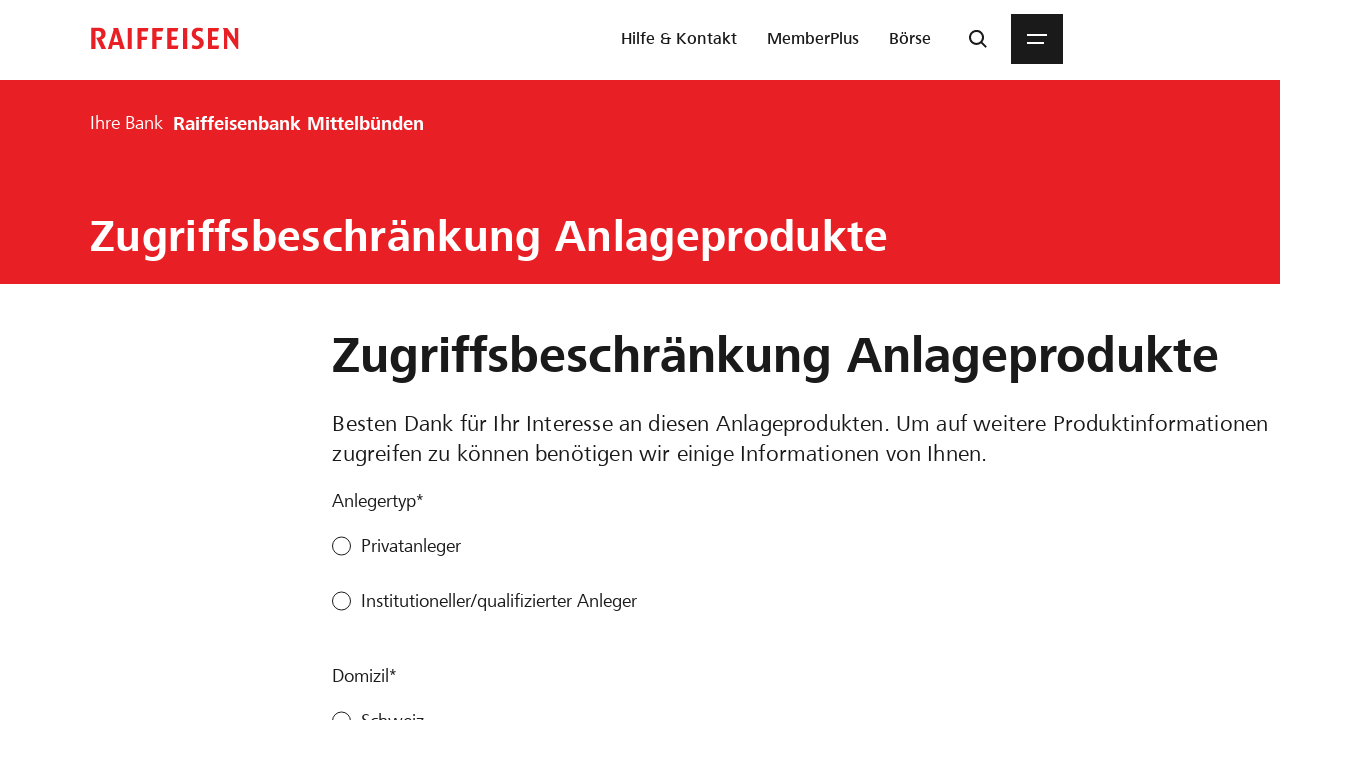

--- FILE ---
content_type: text/html;charset=utf-8
request_url: https://www.raiffeisen.ch/mittelbuenden/de/disclaimer.html?redirectUrl=%252Fcontent%252Fwww%252Fmittelbuenden%252Fde%252Fprivatkunden%252Fanlegen%252Fdownloads%252Fanlagefonds%252Fmikrofinanz-fonds.html
body_size: 14785
content:
<!doctype html><html lang="de"> <head data-campaign-v="3.0.1" data-immoportal-v="4.0.1" data-wwwb-v="6.5.2" data-ohyp-v="6.0.3"> <meta charset="utf-8"/><meta name="viewport" content="width=device-width, initial-scale=1"/><title>Zugriffsbeschränkung Anlageprodukte</title> <link rel="preconnect" href="https://statistics.raiffeisen.ch"/> <link rel="preconnect" href="https://offers.raiffeisen.ch"/> <link rel="preconnect" href="https://scene7.raiffeisen.ch"/> <link rel="preconnect" href="https://api.raiffeisen.ch"/> <link rel="preconnect" href="https://microsites.raiffeisen.ch"/> <script type="text/javascript">
            (function() {
                window.ContextHub = window.ContextHub || {};

                /* setting paths */
                ContextHub.Paths = ContextHub.Paths || {};
                ContextHub.Paths.CONTEXTHUB_PATH = "/conf/www/settings/cloudsettings/rchconfig/contexthub";
                ContextHub.Paths.RESOURCE_PATH = "\/content\/www\/mittelbuenden\/de\/disclaimer\/_jcr_content\/contexthub";
                ContextHub.Paths.SEGMENTATION_PATH = "\/conf\/www\/settings\/wcm\/segments";
                ContextHub.Paths.CQ_CONTEXT_PATH = "";

                /* setting initial constants */
                ContextHub.Constants = ContextHub.Constants || {};
                ContextHub.Constants.ANONYMOUS_HOME = "/home/users/v/v3Y35ZcxLy7_XbkgUzyW";
                ContextHub.Constants.MODE = "no-ui";
            }());
        </script><script src="/etc/cloudsettings.kernel.js/conf/www/settings/cloudsettings/rchconfig/contexthub" type="text/javascript"></script> <script>window.ptdata = { "pageInfo": { "pageId": "8807512b-7918-3574-8676-e4879e236793", "pageName": "disclaimer", "pagePath": "www/mittelbuenden/de/disclaimer", "pageTitle": "Zugriffsbeschränkung Anlageprodukte", "channel": "www", "domain": ".raiffeisen.ch", "language": "de", "bank": "mittelbuenden", "bankCode": "1063", "pageOwner": "rch", "pageOverwrite": "yes", "template": "wwwb/components/page/aripage", "version": "6.5.2" },
"scoring": { "engage": "none", "convert": "none" },
"survey": { "playout": "none", "name": "none", "title": "none", "description": "none" },
"pageProduct": { "crossCuttingTopic": "none", "customerCategory": "none", "product": "none" },
"teaser": { "dlStartPageTeaserOne": "none", "dlStartPageTeaserTwo": "none", "dlStartPageTeaserThree": "none" },
"articletags": { "primary": "none", "secondary": "none", "other": [], "all": [] }}</script> <script src="/content/dam/scripts/analytics/www/launch-main-www.js"></script> <script src="/etc/designs/wwwb/js/chunks/runtime.lc-1767794738463-lc.min.js"></script> <script src="/etc/designs/wwwb/js/chunks/vendors.lc-1767794738464-lc.min.js"></script> <script src="/etc/designs/wwwb/js/chunks/treeshaking.lc-1767794738464-lc.min.js"></script> <script src="/etc/designs/wwwb/js/publish.lc-1767704162267-lc.min.js"></script> <script src="/etc/designs/wwwb/js/publish/imagefallback.lc-1767704162268-lc.min.js"></script> <link rel="stylesheet" href="/etc/designs/wwwb/sass/global.lc-1767704162292-lc.min.css" type="text/css"> <link rel="stylesheet" href="/etc/designs/wwwb/sass/fonts.lc-1767704162292-lc.min.css" type="text/css"> <link rel="stylesheet" href="/etc/designs/wwwb/sass/clientlibs/patterns/commoncomponents/small.lc-1767704162417-lc.min.css" type="text/css"> <link media="screen and (min-width: 991px)" rel="stylesheet" href="/etc/designs/wwwb/sass/clientlibs/patterns/commoncomponents/medium.lc-1767704162417-lc.min.css" type="text/css"> <link media="screen and (min-width: 1118px)" rel="stylesheet" href="/etc/designs/wwwb/sass/clientlibs/patterns/commoncomponents/large.lc-1767704162417-lc.min.css" type="text/css"> <link media="screen and (min-width: 1442px)" rel="stylesheet" href="/etc/designs/wwwb/sass/clientlibs/patterns/commoncomponents/xlarge.lc-1767704162418-lc.min.css" type="text/css"> <link rel="stylesheet" href="/etc/designs/wwwb/sass/clientlibs/dtcomponents/print.lc-1767704162334-lc.min.css" type="text/css"> <link rel="preload" as="font" href="/etc/designs/wwwb/assets/fonts/frutiger-next-regular.woff2" type="font/woff2" crossorigin="anonymous"/> <link rel="preload" as="font" href="/etc/designs/wwwb/assets/fonts/frutiger-next-medium.woff2" type="font/woff2" crossorigin="anonymous"/> <link rel="preload" as="font" href="/etc/designs/wwwb/assets/fonts/frutiger-next-bold.woff2" type="font/woff2" crossorigin="anonymous"/> <link rel="preload" as="font" href="/etc/designs/wwwb/assets/fonts/frutiger-next-heavy.woff2" type="font/woff2" crossorigin="anonymous"/> <link rel="preload" as="font" href="/etc/designs/wwwb/assets/fonts/icon-font.woff2" type="font/woff2" crossorigin="anonymous"/> <link rel="preload" href="https://www.raiffeisen.ch/content/dam/www/rch/logo/rch-logo-lg-2x.png.transform/w134/image.png" as="image" media="only screen and (max-width: 990px) and (max-resolution: 1.99dppx), only screen and (max-width: 990px) and (max-resolution: 1.91dpi)"/> <link rel="preload" href="https://www.raiffeisen.ch/content/dam/www/rch/logo/rch-logo-lg-2x.png.transform/w268/image.png" as="image" media="only screen and (max-width: 990px) and (min-resolution: 2dppx), only screen and (max-width: 990px) and (min-resolution: 1.92dpi)"/> <link rel="preload" href="https://www.raiffeisen.ch/content/dam/www/rch/logo/rch-logo-lg-2x.png.transform/w174/image.png" as="image" media="only screen and (min-width: 991px) and (max-resolution: 1.99dppx), only screen and (min-width: 991px) and (max-resolution: 1.91dpi)"/> <link rel="preload" href="https://www.raiffeisen.ch/content/dam/www/rch/logo/rch-logo-lg-2x.png.transform/w348/image.png" as="image" media="only screen and (min-width: 991px) and (min-resolution: 2dppx), only screen and (min-width: 991px) and (min-resolution: 1.92dpi)"/> <meta name="msapplication-TileColor" content="#e82025"/><meta name="msapplication-TileImage" content="/etc/designs/wwwb/assets/favicons/mstile-144x144.png"/><meta name="theme-color" content="#ffffff"/> <meta name="organisationData" content="Specific details about the bank or organisation" data-organisation-type="bank" data-organisation-name="Raiffeisenbank Mittelbünden" data-organisation-legalname="Raiffeisenbank Mittelbünden Genossenschaft" data-organisation-imagepath="https://www.raiffeisen.ch/content/dam/www/rch/logo/rch-logo-lg-2x.png" data-organisation-street="Italienische Strasse 54" data-organisation-zip="7408" data-organisation-canton="GR" data-organisation-city="Cazis" data-organisation-phone="+41816504400" data-organisation-mail="mittelbuenden@raiffeisen.ch" data-organisation-memberof="Raiffeisen Schweiz" data-organisation-latitude="46.722808" data-organisation-longitude="9.428291" data-organisation-logo="https://www.raiffeisen.ch/content/dam/www/rch/logo/rch-logo-lg-2x.png"/> <meta name="webpageData" content="Specific details about the webpage" data-organisation-name="Raiffeisenbank Mittelbünden"/> <meta name="robots" content="noindex,follow"/> <meta property="og:title" content="Zugriffsbeschränkung Anlageprodukte"/> <meta property="og:image" content="https://scene7.raiffeisen.ch/is/image/raiffeisen/open-graph-13:16x9?wid=1200&amp;hei=675"/> <meta name="twitter:card" content="summary_large_image"/> <meta name="twitter:site" content="@Raiffeisen_CH"/> <meta name="twitter:creator" content="@Raiffeisen_CH"/> <meta name="twitter:title" content="Zugriffsbeschränkung Anlageprodukte"/> <meta name="twitter:image" content="https://scene7.raiffeisen.ch/is/image/raiffeisen/open-graph-13:16x9?wid=1200&amp;hei=675"/> <link rel="apple-touch-icon" sizes="60x60" href="/etc/designs/wwwb/assets/favicons/apple-touch-icon-60x60.png"/><link rel="apple-touch-icon" sizes="72x72" href="/etc/designs/wwwb/assets/favicons/apple-touch-icon-72x72.png"/><link rel="apple-touch-icon" sizes="76x76" href="/etc/designs/wwwb/assets/favicons/apple-touch-icon-76x76.png"/><link rel="apple-touch-icon" sizes="114x114" href="/etc/designs/wwwb/assets/favicons/apple-touch-icon-114x114.png"/><link rel="apple-touch-icon" sizes="120x120" href="/etc/designs/wwwb/assets/favicons/apple-touch-icon-120x120.png"/><link rel="apple-touch-icon" sizes="144x144" href="/etc/designs/wwwb/assets/favicons/apple-touch-icon-144x144.png"/><link rel="apple-touch-icon" sizes="152x152" href="/etc/designs/wwwb/assets/favicons/apple-touch-icon-152x152.png"/><link rel="apple-touch-icon" sizes="180x180" href="/etc/designs/wwwb/assets/favicons/apple-touch-icon-180x180.png"/><link rel="icon" type="image/png" sizes="32x32" href="/etc/designs/wwwb/assets/favicons/favicon-32x32.png"/><link rel="icon" type="image/png" sizes="192x192" href="/etc/designs/wwwb/assets/favicons/android-chrome-192x192.png"/><link rel="icon" type="image/png" sizes="96x96" href="/etc/designs/wwwb/assets/favicons/favicon-96x96.png"/><link rel="icon" type="image/png" sizes="16x16" href="/etc/designs/wwwb/assets/favicons/favicon-16x16.png"/><link rel="manifest" href="/etc/designs/wwwb/assets/favicons/manifest.json"/></head> <body class="no-js "> <div class="container"> <div id="dl-skiplinks" class="section skiplinks"> <div class="skiplinks__base grid-container" data-nc="Skiplinks" data-nc-loading="lazy"> <a class="skiplinks__link" href="https://www.raiffeisen.ch/rch/de.html" accesskey="0" target="_self" data-name="homepage">Startseite</a> <a class="skiplinks__link" href="#navigation" accesskey="1" target="_self" data-name="navigation">Weiter zu Hauptnavigation</a> <a class="skiplinks__link" href="#content" accesskey="2" target="_self" data-name="content">Weiter zum Inhalt</a> <a class="skiplinks__link" href="https://www.raiffeisen.ch/rch/de/ueber-uns/kontakt.html" accesskey="3" target="_self" data-name="contact">Weiter zu Kontaktseite</a> <a class="skiplinks__link" href="https://www.raiffeisen.ch/rch/de/ueber-uns/ueber-raiffeisen/sitemap.html" accesskey="4" target="_self" data-name="sitemap">Weiter zu Sitemap</a> <a class="skiplinks__link" href="https://www.raiffeisen.ch/rch/de/suche.html" accesskey="5" target="_self" data-name="search">Weiter zur Suche</a> <a class="skiplinks__link" href="https://ebanking.raiffeisen.ch" accesskey="6" target="_self" data-name="ebanking">E-Banking Login</a> <a class="skiplinks__link" href="#inline_navigation" accesskey="7" target="_self" data-name="contentnav">Weiter zu Inhaltsnavigation</a> </div> <script defer src="/etc/designs/wwwb/js/publish/components/dtcomponents/skiplinks.lc-1767704162288-lc.min.js"></script> </div> <header class="header__base" data-nc="Header" data-nc-loading="lazy"> <nav role="navigation"> <div id="dl-header" class="header__container"> <div><a href="/mittelbuenden/de.html" class="header__logo" title="Raiffeisenbank Mittelbünden"> <svg style="display: none" version="1.1" xmlns="http://www.w3.org/2000/svg"> <defs> <symbol id="header-default-logo" viewBox="0 0 141 22"> <path d="M140.626105,20.9306184 L139.037101,20.9306184 L132.564502,11.3048165 C131.343604,9.48314228 130.093931,7.46104422 130.093931,7.46104422 C130.093931,7.46104422 130.150983,9.48314228 130.150983,11.3048165 L130.150983,20.9306184 L126.857384,20.9306184 L126.857384,4.24434062 C126.857384,3.39055486 126.773047,2.90586649 126.517556,2.30905982 C126.147963,1.5118293 125.579434,0.96165591 125.579434,0.96165591 L130.177772,0.96165591 L134.83465,7.74580484 C136.083826,9.54019362 137.418828,11.6456363 137.418828,11.6456363 C137.418828,11.6456363 137.333499,9.54019362 137.333499,7.74580484 L137.333499,0.96165591 L140.626105,0.96165591 L140.626105,20.9306184 Z M3.9454725,20.9306184 L0,20.9306184 L0,0.77165013 C3.17949619,0.77165013 5.08153839,0.6 6.58570947,0.6 C10.6735623,0.6 13.6551151,2.36561507 13.6551151,6.72185724 C13.6551151,9.34076197 12.065119,11.3901455 9.73692804,12.0162219 C9.73692804,12.0162219 10.3327425,12.7286196 10.7018399,13.5541277 L14.1368269,20.9306184 L9.70865042,20.9306184 L5.90456603,12.7286196 C4.93915808,10.6494702 4.31456989,10.2233215 4.31456989,10.2233215 C4.712441,10.2515991 5.08153839,10.2515991 5.39358443,10.2515991 C8.26103458,10.2515991 9.62332145,8.94140256 9.62332145,6.83496773 C9.62332145,4.7285329 8.11865427,3.78892207 5.90456603,3.78892207 C4.74071862,3.78892207 3.9454725,3.87425104 3.9454725,3.87425104 L3.9454725,20.9306184 Z M87.8139245,0.96165591 L91.7603892,0.96165591 L91.7584048,20.9306184 L87.8139245,20.9306184 L87.8139245,0.96165591 Z M122.372156,17.5973317 L121.57691,20.9306184 L111.612272,20.9306184 L111.612272,0.970089587 L122.145439,0.970089587 L121.377974,4.24434062 L115.530459,4.24434062 L115.530459,9.22616318 L121.122979,9.22616318 L120.357003,12.443859 L115.530459,12.443859 L115.530459,17.5973317 L122.372156,17.5973317 Z M48.0412003,12.443859 L48.0412003,20.9306184 L44.1235093,20.9306184 L44.1235093,0.96165591 L54.6556835,0.96165591 L53.9179848,4.24434062 L48.0412003,4.24434062 L48.0412003,9.22616318 L53.6337203,9.22616318 L52.8955255,12.443859 L48.0412003,12.443859 Z M62.3209036,12.443859 L62.3209036,20.9306184 L58.3461613,20.9306184 L58.3461613,0.96165591 L68.8788315,0.96165591 L68.1406367,4.24434062 L62.3209036,4.24434062 L62.3209036,9.22616318 L67.8851459,9.22616318 L67.1469512,12.443859 L62.3209036,12.443859 Z M34.7829641,20.9306184 L38.7289327,20.9306184 L38.7289327,0.96165591 L34.7829641,0.96165591 L34.7829641,20.9306184 Z M83.4418071,17.5973317 L82.6475532,20.9306184 L72.6829159,20.9306184 L72.6829159,0.96165591 L83.2150901,0.96165591 L82.4208361,4.24434062 L76.601103,4.24434062 L76.601103,9.22616318 L82.1941191,9.22616318 L81.4266545,12.443859 L76.601103,12.443859 L76.601103,17.5973317 L83.4418071,17.5973317 Z M32.0440035,20.9306184 L27.6718861,20.9306184 L26.6216453,17.1984684 L20.5528706,17.1984684 L19.5309074,20.9306184 15.8687073,20.9306184 L21.1491812,3.50515365 C21.2915615,3.02046527 21.3763944,2.73570465 21.3763944,2.45094403 C21.3763944,1.65321742 20.8088575,0.96165591 20.8088575,0.96165591 L25.6349051,0.96165591 L32.0440035,20.9306184 Z M25.926115,14.3235767 L24.1267652,8.03949523 C23.8712744,7.15693575 23.5870099,5.77629323 23.5870099,5.77629323 C23.5870099,5.77629323 23.3032415,7.15693575 23.0482468,8.03949523 L21.2627878,14.3235767 L25.926115,14.3235767 Z M96.8513534,16.9191648 C96.8513534,16.9191648 98.0925922,18.0036365 100.555722,18.0036365 C102.53714,18.0036365 103.500067,16.8348281 103.500067,15.4085445 C103.500067,14.03832 102.290083,13.2371207 101.190232,12.6393218 L99.6399239,11.7974424 C97.1465321,10.4430932 96.084881,8.76578364 96.084881,6.66778249 C96.084881,2.92918312 98.5981168,0.6 102.202769,0.6 C105.131736,0.6 106.849725,1.59914266 106.849725,1.59914266 L106.089206,4.87984298 C105.131736,4.05235045 103.969873,3.76758983 102.702837,3.76758983 C100.984847,3.76758983 99.9946344,4.85255756 99.9946344,6.22278201 C99.9946344,7.32858588 100.596898,7.96011945 101.582646,8.47358154 L103.498083,9.47222811 C106.517339,11.0448608 107.553193,12.6963732 107.553193,15.0354783 C107.553193,18.8435315 104.824651,21.2 100.69711,21.2 C97.6401503,21.2 96.0506502,20.2921395 96.0506502,20.2921395 L96.8513534,16.9191648 Z"> </path> </symbol> </defs></svg> <svg version="2.0" class="header__logoImage header__logoImage--default"> <use href="#header-default-logo"/> </svg> </a></div> <div class="header__utils is-visuallyHidden"> <svg style="display: none;" aria-hidden="true"><symbol id="icon-chevron-down" viewBox="0 0 20 20"><path d="m2 8 1.4-1.42 6.6 6.59 6.58-6.59L18 8l-8 8z"/></symbol></svg><button class="header__metaNavButton" id="metaNavButton" aria-label="Direktverknüpfungen" aria-expanded="false" aria-controls="header__navList"> <span class="header__metaNavIcon"> <svg class="svgicon" width="20" height="20" fill="currentColor"><use href="#icon-chevron-down"/></svg></span></button><ul class="header__metaNavList header--isHidden" id="header__navList" aria-expanded="false" role="menu" data-nc="MetaNav" data-nc-loading="lazy" itemscope itemtype="http://schema.org/SiteNavigationElement"> <li class="header__metaNavItem" role="none"> <a class="header__metaNavLink  " href="https://www.raiffeisen.ch/rch/de/hilfe-und-kontakt.html" target="_self" itemprop="url" role="menuitem" data-analytics-track="click" data-analytics-region="dl-header" data-analytics-name="hilfe-und-kontakt"> <span class="header__metaNavText" itemprop="name">Hilfe &amp; Kontakt</span> </a> </li> <li class="header__metaNavItem" role="none"> <a class="header__metaNavLink  " href="https://memberplus.raiffeisen.ch/de" target="_blank" rel="noopener" itemprop="url" role="menuitem" data-analytics-track="click" data-analytics-region="dl-header" data-analytics-name="memberplus"> <span class="header__metaNavText" itemprop="name">MemberPlus</span> </a> </li> <li class="header__metaNavItem" role="none"> <a class="header__metaNavLink  " href="https://boerse.raiffeisen.ch/" target="_blank" rel="noopener" itemprop="url" role="menuitem" data-analytics-track="click" data-analytics-region="dl-header" data-analytics-name="boerse"> <span class="header__metaNavText" itemprop="name">Börse</span> </a> </li> <li class="header__metaNavItem" role="none"> <a class="header__metaNavLink  selected" href="https://login.raiffeisen.ch/de?applicationId=ebanking" target="_blank" rel="noopener" itemprop="url" role="menuitem" data-analytics-track="click" data-analytics-region="dl-header" data-analytics-name="e-banking"> <span class="header__metaNavText" itemprop="name">E-Banking</span> </a> </li></ul> <script defer src="/etc/designs/wwwb/js/publish/components/dtcomponents/metanav.lc-1767704162287-lc.min.js"></script> <svg style="display: none;" aria-hidden="true"><symbol id="icon-search" viewBox="0 0 20 20"><path d="M8.5.92a7.5 7.5 0 0 1 5.96 12.05L19 17.5l-1.41 1.41-4.54-4.54A7.5 7.5 0 1 1 8.5.92m0 2a5.5 5.5 0 1 0 0 11 5.5 5.5 0 0 0 0-11"/></symbol></svg><button class="header__metaNavButton" id="searchButton" title="Suche öffnen" aria-label="Suche" aria-expanded="false" aria-controls="header__searchBar"> <span class="header__metaNavIcon"> <svg class="svgicon" width="20" height="20" fill="currentColor"><use href="#icon-search"/></svg></span></button> <button id="navigation" class="header__menuButton" tabindex="0" aria-label="Menu" aria-expanded="false" aria-controls="dl-menu"> <span class="header__menuButtonContents"> <span></span> <span></span> </span></button> </div> </div>      <link rel="stylesheet" href="/etc/designs/wwwb/sass/clientlibs/dtcomponents/dtmenu/small.lc-1767704162392-lc.min.css" type="text/css">         <link media="screen and (min-width: 1118px)" rel="stylesheet" href="/etc/designs/wwwb/sass/clientlibs/dtcomponents/dtmenu/large.lc-1767704162392-lc.min.css" type="text/css">          <svg style="display: none;" aria-hidden="true"><symbol id="icon-back" viewBox="0 0 20 20"><path fill-rule="evenodd" clip-rule="evenodd" d="m6.83 10 6.59-6.58L12 2 4.71 9.3l-.7.7.7.7 7.3 7.3 1.4-1.41z"/></symbol></svg>    <svg style="display: none;" aria-hidden="true"><symbol id="icon-close" viewBox="0 0 20 20"><path fill-rule="evenodd" clip-rule="evenodd" d="M11.41 10 17 4.4 15.58 3 10 8.58 4.42 3 3 4.41 8.6 10 3 15.58 4.42 17 10 11.4l5.58 5.6L17 15.58z"/></symbol></svg>    <svg style="display: none;" aria-hidden="true"><symbol id="icon-chevron-right-thin" viewBox="0 0 20 20"><path d="m15 10-8.2 8-.8-.77L13.42 10 6 2.77 6.79 2z"/></symbol></svg> <div class="dtmenu__base dtmenu--isHidden" id="dl-menu" aria-hidden="false" aria-expanded="true" data-nc="DtMenu" data-nc-loading="lazy" data-i18n="{ &quot;defaultLabel&quot;: &quot;Home&quot;, &quot;defaultTitle&quot;: &quot;Zurück zur Startseite&quot;,&quot;defaultHRef&quot;: &quot;/content/www/mittelbuenden/de.html&quot;}"> <div class="dtmenu__controlsMobile"> <button class="dtmenu-mobile__button dtmenu__back dtmenu--isHidden" title="Zurück" aria-label="Zurück">    <svg class="svgicon" width="20" height="20" fill="currentColor"><use href="#icon-back"/></svg> </button> <a class="dtmenu__location" href="/mittelbuenden/de.html" title="Zurück zur Startseite">Home</a> <button class="dtmenu-mobile__button dtmenu__close" title="Zurück zur Startseite" aria-label="Schliessen">    <svg class="svgicon" width="20" height="20" fill="currentColor"><use href="#icon-close"/></svg> </button> </div> <div class="dtmenu__navigation-container">   <ul class=" dtmenu__tablist dtmenu--isActive" id="menu__id-col_content_www_mittelbuenden_de" role="menu" aria-expanded="true" data-level="1">  <li class="dtmenu__item dtmenu__item--isTab" role="none" id="content_www_mittelbuenden_de_privatkunden"> <a class="dtmenu__link dtmenu--hasChildren" href="/mittelbuenden/de.html" title="Privatkunden" aria-expanded="false" aria-controls="menu__id-col_content_www_mittelbuenden_de_privatkunden" role="menuitem">  <span class="dtmenu__linkLabel"> Privatkunden    <svg class="svgicon" width="20" height="20" fill="currentColor"><use href="#icon-chevron-right-thin"/></svg> </span>   </a>  </li>    <li class="dtmenu__item dtmenu__item--isTab" role="none" id="content_www_mittelbuenden_de_firmenkunden"> <a class="dtmenu__link dtmenu--hasChildren" href="/mittelbuenden/de.html" title="Firmenkunden" aria-expanded="false" aria-controls="menu__id-col_content_www_mittelbuenden_de_firmenkunden" role="menuitem">  <span class="dtmenu__linkLabel"> Firmenkunden    <svg class="svgicon" width="20" height="20" fill="currentColor"><use href="#icon-chevron-right-thin"/></svg> </span>   </a>  </li>    <li class="dtmenu__item dtmenu__item--isTab" role="none" id="content_www_mittelbuenden_de_mitgliedschaft"> <a class="dtmenu__link dtmenu--hasChildren" href="/mittelbuenden/de/mitgliedschaft/mitgliedschaft.html" title="Mitgliedschaft" aria-expanded="false" aria-controls="menu__id-col_content_www_mittelbuenden_de_mitgliedschaft" role="menuitem">  <span class="dtmenu__linkLabel"> Mitgliedschaft    <svg class="svgicon" width="20" height="20" fill="currentColor"><use href="#icon-chevron-right-thin"/></svg> </span>   </a>  </li>    <li class="dtmenu__item dtmenu__item--isTab" role="none" id="content_www_mittelbuenden_de_ueber_uns"> <a class="dtmenu__link dtmenu--hasChildren" href="/mittelbuenden/de/ueber-uns/ihre-bank-vor-ort.html" title="Über uns" aria-expanded="false" aria-controls="menu__id-col_content_www_mittelbuenden_de_ueber_uns" role="menuitem">  <span class="dtmenu__linkLabel"> Über uns    <svg class="svgicon" width="20" height="20" fill="currentColor"><use href="#icon-chevron-right-thin"/></svg> </span>   </a>  </li>  </ul> <div class="dtmenu__column-container"> <div class="dtmenu__column">    <ul class=" dtmenu__tree" id="menu__id-col_content_www_mittelbuenden_de_privatkunden" role="menu" aria-expanded="false" data-level="2">  <li class="dtmenu__item " role="none" id="content_www_mittelbuenden_de_privatkunden_konten_und_bezahlen"> <a class="dtmenu__link " href="/mittelbuenden/de/privatkunden/konten-und-bezahlen.html" title="Konten und Bezahlen" aria-expanded="false" aria-controls="menu__id-col_content_www_mittelbuenden_de_privatkunden_konten_und_bezahlen" role="menuitem">     Konten und Bezahlen   </a>  </li>    <li class="dtmenu__item " role="none" id="content_www_mittelbuenden_de_privatkunden_anlegen"> <a class="dtmenu__link " href="/mittelbuenden/de/privatkunden/anlegen.html" title="Anlegen" aria-expanded="false" aria-controls="menu__id-col_content_www_mittelbuenden_de_privatkunden_anlegen" role="menuitem">     Anlegen   </a>  </li>    <li class="dtmenu__item " role="none" id="content_www_mittelbuenden_de_privatkunden_vorsorgen_absichern"> <a class="dtmenu__link " href="/mittelbuenden/de/privatkunden/vorsorgen-absichern.html" title="Vorsorgen und Absichern" aria-expanded="false" aria-controls="menu__id-col_content_www_mittelbuenden_de_privatkunden_vorsorgen_absichern" role="menuitem">     Vorsorgen und Absichern   </a>  </li>    <li class="dtmenu__item " role="none" id="content_www_mittelbuenden_de_privatkunden_wohnen_und_hypotheken"> <a class="dtmenu__link dtmenu--hasChildren" href="/mittelbuenden/de/privatkunden/wohnen-und-hypotheken.html" title="Wohnen und Hypotheken" aria-expanded="false" aria-controls="menu__id-col_content_www_mittelbuenden_de_privatkunden_wohnen_und_hypotheken" role="menuitem">    <span class="dtmenu__linkLabel"> Wohnen und Hypotheken    <svg class="svgicon" width="20" height="20" fill="currentColor"><use href="#icon-chevron-right-thin"/></svg> </span>    </a>   <ul class=" dtmenu__tree" id="menu__id-col_content_www_mittelbuenden_de_privatkunden_wohnen_und_hypotheken" role="menu" aria-expanded="false" data-level="3">  <li class="dtmenu__item " role="none" id="content_www_mittelbuenden_de_privatkunden_wohnen_und_hypotheken_wohneigentum_finanzieren"> <a class="dtmenu__link " href="/mittelbuenden/de/privatkunden/wohnen-und-hypotheken/wohneigentum-finanzieren.html" title="Finanzieren" aria-expanded="false" aria-controls="menu__id-col_content_www_mittelbuenden_de_privatkunden_wohnen_und_hypotheken_wohneigentum_finanzieren" role="menuitem">     Finanzieren   </a>  </li>    <li class="dtmenu__item " role="none" id="content_www_mittelbuenden_de_privatkunden_wohnen_und_hypotheken_suchen_kaufen"> <a class="dtmenu__link " href="/mittelbuenden/de/privatkunden/wohnen-und-hypotheken/suchen-kaufen.html" title="Suchen und Kaufen" aria-expanded="false" aria-controls="menu__id-col_content_www_mittelbuenden_de_privatkunden_wohnen_und_hypotheken_suchen_kaufen" role="menuitem">     Suchen und Kaufen   </a>  </li>    <li class="dtmenu__item " role="none" id="content_www_mittelbuenden_de_privatkunden_wohnen_und_hypotheken_bauen_modernisieren"> <a class="dtmenu__link " href="/mittelbuenden/de/privatkunden/wohnen-und-hypotheken/bauen-modernisieren.html" title="Bauen oder Renovieren" aria-expanded="false" aria-controls="menu__id-col_content_www_mittelbuenden_de_privatkunden_wohnen_und_hypotheken_bauen_modernisieren" role="menuitem">     Bauen oder Renovieren   </a>  </li>    <li class="dtmenu__item " role="none" id="content_www_mittelbuenden_de_privatkunden_wohnen_und_hypotheken_wohneigentum_absichern"> <a class="dtmenu__link " href="/mittelbuenden/de/privatkunden/wohnen-und-hypotheken/wohneigentum-absichern.html" title="Wohneigentum absichern" aria-expanded="false" aria-controls="menu__id-col_content_www_mittelbuenden_de_privatkunden_wohnen_und_hypotheken_wohneigentum_absichern" role="menuitem">     Wohneigentum absichern   </a>  </li>    <li class="dtmenu__item " role="none" id="content_www_mittelbuenden_de_privatkunden_wohnen_und_hypotheken_besitzen_hypothek_erneuern"> <a class="dtmenu__link " href="/mittelbuenden/de/privatkunden/wohnen-und-hypotheken/besitzen-hypothek-erneuern.html" title="Besitzen und Hypothek erneuern" aria-expanded="false" aria-controls="menu__id-col_content_www_mittelbuenden_de_privatkunden_wohnen_und_hypotheken_besitzen_hypothek_erneuern" role="menuitem">     Besitzen und Hypothek erneuern   </a>  </li>    <li class="dtmenu__item " role="none" id="content_www_mittelbuenden_de_privatkunden_wohnen_und_hypotheken_verkaufen_weitergeben"> <a class="dtmenu__link " href="/mittelbuenden/de/privatkunden/wohnen-und-hypotheken/verkaufen-weitergeben.html" title="Verkaufen und Weitergeben" aria-expanded="false" aria-controls="menu__id-col_content_www_mittelbuenden_de_privatkunden_wohnen_und_hypotheken_verkaufen_weitergeben" role="menuitem">     Verkaufen und Weitergeben   </a>  </li>  </ul> </li>    <li class="dtmenu__item " role="none" id="content_www_mittelbuenden_de_privatkunden_kredite"> <a class="dtmenu__link " href="/mittelbuenden/de/privatkunden/kredite.html" title="Kredite" aria-expanded="false" aria-controls="menu__id-col_content_www_mittelbuenden_de_privatkunden_kredite" role="menuitem">     Kredite   </a>  </li>    <li class="dtmenu__item " role="none" id="content_www_mittelbuenden_de_privatkunden_e_banking"> <a class="dtmenu__link dtmenu--hasChildren" href="/mittelbuenden/de/privatkunden/e-banking.html" title="Raiffeisen E-Banking" aria-expanded="false" aria-controls="menu__id-col_content_www_mittelbuenden_de_privatkunden_e_banking" role="menuitem">    <span class="dtmenu__linkLabel"> Raiffeisen E-Banking    <svg class="svgicon" width="20" height="20" fill="currentColor"><use href="#icon-chevron-right-thin"/></svg> </span>    </a>   <ul class=" dtmenu__tree" id="menu__id-col_content_www_mittelbuenden_de_privatkunden_e_banking" role="menu" aria-expanded="false" data-level="3">  <li class="dtmenu__item " role="none" id="content_www_mittelbuenden_de_privatkunden_e_banking_leistungsumfang"> <a class="dtmenu__link " href="/mittelbuenden/de/privatkunden/e-banking/e-banking-nutzen-und-vorteile.html" title="Nutzen und Vorteile" aria-expanded="false" aria-controls="menu__id-col_content_www_mittelbuenden_de_privatkunden_e_banking_leistungsumfang" role="menuitem">     Nutzen und Vorteile   </a>  </li>    <li class="dtmenu__item " role="none" id="content_www_mittelbuenden_de_privatkunden_e_banking_anforderungen_und_preise"> <a class="dtmenu__link " href="/mittelbuenden/de/privatkunden/e-banking/e-banking-beantragen-preise-anforderungen.html" title="E-Banking beantragen" aria-expanded="false" aria-controls="menu__id-col_content_www_mittelbuenden_de_privatkunden_e_banking_anforderungen_und_preise" role="menuitem">     E-Banking beantragen   </a>  </li>    <li class="dtmenu__item " role="none" id="content_www_mittelbuenden_de_privatkunden_e_banking_finanzassistent"> <a class="dtmenu__link " href="/mittelbuenden/de/privatkunden/e-banking/finanzassistent.html" title="Finanzassistent" aria-expanded="false" aria-controls="menu__id-col_content_www_mittelbuenden_de_privatkunden_e_banking_finanzassistent" role="menuitem">     Finanzassistent   </a>  </li>    <li class="dtmenu__item " role="none" id="content_www_mittelbuenden_de_privatkunden_e_banking_mobile_banking_zahlungen_scannen"> <a class="dtmenu__link " href="/mittelbuenden/de/privatkunden/e-banking/mobile-banking-zahlungen-scannen.html" title="Mobile Banking" aria-expanded="false" aria-controls="menu__id-col_content_www_mittelbuenden_de_privatkunden_e_banking_mobile_banking_zahlungen_scannen" role="menuitem">     Mobile Banking   </a>  </li>    <li class="dtmenu__item " role="none" id="content_www_mittelbuenden_de_privatkunden_e_banking_sicherheit_im_e_banking_phototan"> <a class="dtmenu__link " href="/mittelbuenden/de/privatkunden/e-banking/sicherheit-im-e-banking.html" title="Sicherheit" aria-expanded="false" aria-controls="menu__id-col_content_www_mittelbuenden_de_privatkunden_e_banking_sicherheit_im_e_banking_phototan" role="menuitem">     Sicherheit   </a>  </li>    <li class="dtmenu__item " role="none" id="content_www_mittelbuenden_de_privatkunden_e_banking_aktuelle_warnungen"> <a class="dtmenu__link " href="/mittelbuenden/de/privatkunden/e-banking/aktuelle-warnungen.html" title="Aktuelle Warnungen" aria-expanded="false" aria-controls="menu__id-col_content_www_mittelbuenden_de_privatkunden_e_banking_aktuelle_warnungen" role="menuitem">     Aktuelle Warnungen   </a>  </li>  </ul> </li>    <li class="dtmenu__item " role="none" id="content_www_rch_de_privatkunden_wissen"> <a class="dtmenu__link " href="/rch/de/wissen.html" title="Wissen" aria-expanded="false" aria-controls="menu__id-col_content_www_rch_de_privatkunden_wissen" role="menuitem">     Wissen   </a>  </li>  </ul>    <ul class=" dtmenu__tree" id="menu__id-col_content_www_mittelbuenden_de_firmenkunden" role="menu" aria-expanded="false" data-level="2">  <li class="dtmenu__item " role="none" id="content_www_mittelbuenden_de_firmenkunden_unternehmensphasen"> <a class="dtmenu__link dtmenu--hasChildren" href="/mittelbuenden/de/firmenkunden/unternehmensphasen.html" title="Unternehmensphasen" aria-expanded="false" aria-controls="menu__id-col_content_www_mittelbuenden_de_firmenkunden_unternehmensphasen" role="menuitem">    <span class="dtmenu__linkLabel"> Unternehmens­phasen    <svg class="svgicon" width="20" height="20" fill="currentColor"><use href="#icon-chevron-right-thin"/></svg> </span>    </a>   <ul class=" dtmenu__tree" id="menu__id-col_content_www_mittelbuenden_de_firmenkunden_unternehmensphasen" role="menu" aria-expanded="false" data-level="3">  <li class="dtmenu__item " role="none" id="content_www_mittelbuenden_de_firmenkunden_unternehmensphasen_gruendungsphase"> <a class="dtmenu__link " href="/mittelbuenden/de/firmenkunden/unternehmensphasen/gruendungsphase.html" title="Gründungsphase" aria-expanded="false" aria-controls="menu__id-col_content_www_mittelbuenden_de_firmenkunden_unternehmensphasen_gruendungsphase" role="menuitem">     Gründungsphase   </a>  </li>    <li class="dtmenu__item " role="none" id="content_www_mittelbuenden_de_firmenkunden_unternehmensphasen_wachstumsphase"> <a class="dtmenu__link " href="/mittelbuenden/de/firmenkunden/unternehmensphasen/wachstumsphase.html" title="Wachstumsphase" aria-expanded="false" aria-controls="menu__id-col_content_www_mittelbuenden_de_firmenkunden_unternehmensphasen_wachstumsphase" role="menuitem">     Wachstumsphase   </a>  </li>    <li class="dtmenu__item " role="none" id="content_www_mittelbuenden_de_firmenkunden_unternehmensphasen_optimierungsphase"> <a class="dtmenu__link " href="/mittelbuenden/de/firmenkunden/unternehmensphasen/optimierungsphase.html" title="Optimierungsphase" aria-expanded="false" aria-controls="menu__id-col_content_www_mittelbuenden_de_firmenkunden_unternehmensphasen_optimierungsphase" role="menuitem">     Optimierungsphase   </a>  </li>    <li class="dtmenu__item " role="none" id="content_www_mittelbuenden_de_firmenkunden_unternehmensphasen_nachfolgephase"> <a class="dtmenu__link " href="/mittelbuenden/de/firmenkunden/unternehmensphasen/nachfolgephase.html" title="Nachfolgephase" aria-expanded="false" aria-controls="menu__id-col_content_www_mittelbuenden_de_firmenkunden_unternehmensphasen_nachfolgephase" role="menuitem">     Nachfolgephase   </a>  </li>    <li class="dtmenu__item " role="none" id="content_www_mittelbuenden_de_firmenkunden_unternehmensphasen_selbststaendigkeit"> <a class="dtmenu__link " href="/mittelbuenden/de/firmenkunden/unternehmensphasen/selbststaendigkeit.html" title="Selbstständigkeit" aria-expanded="false" aria-controls="menu__id-col_content_www_mittelbuenden_de_firmenkunden_unternehmensphasen_selbststaendigkeit" role="menuitem">     Selbstständigkeit   </a>  </li>  </ul> </li>    <li class="dtmenu__item " role="none" id="content_www_mittelbuenden_de_firmenkunden_erfolgsgeschichten"> <a class="dtmenu__link dtmenu--hasChildren" href="/mittelbuenden/de/firmenkunden/unternehmerthemen.html" title="Kompakt" aria-expanded="false" aria-controls="menu__id-col_content_www_mittelbuenden_de_firmenkunden_erfolgsgeschichten" role="menuitem">    <span class="dtmenu__linkLabel"> Kompakt    <svg class="svgicon" width="20" height="20" fill="currentColor"><use href="#icon-chevron-right-thin"/></svg> </span>    </a>   <ul class=" dtmenu__tree" id="menu__id-col_content_www_mittelbuenden_de_firmenkunden_erfolgsgeschichten" role="menu" aria-expanded="false" data-level="3">  <li class="dtmenu__item " role="none" id="content_www_rch_de_firmenkunden_erfolgsgeschichten_wirtschaftsplatz_schweiz"> <a class="dtmenu__link " href="/rch/de/wissen/unternehmensthemen/forschungs-und-werkplatz-schweiz.html" title="Forschungs- und Werkplatz Schweiz" aria-expanded="false" aria-controls="menu__id-col_content_www_rch_de_firmenkunden_erfolgsgeschichten_wirtschaftsplatz_schweiz" role="menuitem">     Forschungs- und Werkplatz Schweiz   </a>  </li>    <li class="dtmenu__item " role="none" id="content_www_mittelbuenden_de_firmenkunden_erfolgsgeschichten_unternehmensfuehrung"> <a class="dtmenu__link " href="/mittelbuenden/de/firmenkunden/unternehmerthemen/unternehmensfuehrung.html" title="Unternehmensführung" aria-expanded="false" aria-controls="menu__id-col_content_www_mittelbuenden_de_firmenkunden_erfolgsgeschichten_unternehmensfuehrung" role="menuitem">     Unternehmensführung   </a>  </li>    <li class="dtmenu__item " role="none" id="content_www_mittelbuenden_de_firmenkunden_erfolgsgeschichten_personal_arbeitsrecht"> <a class="dtmenu__link " href="/mittelbuenden/de/firmenkunden/unternehmerthemen/personal-arbeitsrecht.html" title="Personal &amp; Arbeitsrecht" aria-expanded="false" aria-controls="menu__id-col_content_www_mittelbuenden_de_firmenkunden_erfolgsgeschichten_personal_arbeitsrecht" role="menuitem">     Personal &amp; Arbeitsrecht   </a>  </li>    <li class="dtmenu__item " role="none" id="content_www_mittelbuenden_de_firmenkunden_erfolgsgeschichten_marketing_vertrieb"> <a class="dtmenu__link " href="/mittelbuenden/de/firmenkunden/unternehmerthemen/marketing-vertrieb.html" title="Marketing &amp; Vertrieb" aria-expanded="false" aria-controls="menu__id-col_content_www_mittelbuenden_de_firmenkunden_erfolgsgeschichten_marketing_vertrieb" role="menuitem">     Marketing &amp; Vertrieb   </a>  </li>    <li class="dtmenu__item " role="none" id="content_www_mittelbuenden_de_firmenkunden_erfolgsgeschichten_digitalisierung_transformation"> <a class="dtmenu__link " href="/mittelbuenden/de/firmenkunden/unternehmerthemen/digitalisierung-transformation.html" title="Digitalisierung &amp; Cybersicherheit" aria-expanded="false" aria-controls="menu__id-col_content_www_mittelbuenden_de_firmenkunden_erfolgsgeschichten_digitalisierung_transformation" role="menuitem">     Digitalisierung &amp; Cybersicherheit   </a>  </li>    <li class="dtmenu__item " role="none" id="content_www_mittelbuenden_de_firmenkunden_erfolgsgeschichten_finanzen"> <a class="dtmenu__link " href="/mittelbuenden/de/firmenkunden/unternehmerthemen/finanzen.html" title="Finanzen &amp; Planung" aria-expanded="false" aria-controls="menu__id-col_content_www_mittelbuenden_de_firmenkunden_erfolgsgeschichten_finanzen" role="menuitem">     Finanzen &amp; Planung   </a>  </li>    <li class="dtmenu__item " role="none" id="content_www_mittelbuenden_de_firmenkunden_erfolgsgeschichten_nachhaltigkeit"> <a class="dtmenu__link " href="/mittelbuenden/de/firmenkunden/unternehmerthemen/nachhaltigkeit.html" title="Nachhaltigkeit &amp; Lieferketten" aria-expanded="false" aria-controls="menu__id-col_content_www_mittelbuenden_de_firmenkunden_erfolgsgeschichten_nachhaltigkeit" role="menuitem">     Nachhaltigkeit &amp; Lieferketten   </a>  </li>  </ul> </li>    <li class="dtmenu__item " role="none" id="content_www_mittelbuenden_de_firmenkunden_investition_finanzierung"> <a class="dtmenu__link dtmenu--hasChildren" href="/mittelbuenden/de/firmenkunden/investition-finanzierung.html" title="Unternehmensfinanzierung" aria-expanded="false" aria-controls="menu__id-col_content_www_mittelbuenden_de_firmenkunden_investition_finanzierung" role="menuitem">    <span class="dtmenu__linkLabel"> Unternehmens­finanzierung    <svg class="svgicon" width="20" height="20" fill="currentColor"><use href="#icon-chevron-right-thin"/></svg> </span>    </a>   <ul class=" dtmenu__tree" id="menu__id-col_content_www_mittelbuenden_de_firmenkunden_investition_finanzierung" role="menu" aria-expanded="false" data-level="3">  <li class="dtmenu__item " role="none" id="content_www_mittelbuenden_de_firmenkunden_investition_finanzierung_betriebskredite"> <a class="dtmenu__link " href="/mittelbuenden/de/firmenkunden/investition-finanzierung/betriebskredite.html" title="Betriebskredit" aria-expanded="false" aria-controls="menu__id-col_content_www_mittelbuenden_de_firmenkunden_investition_finanzierung_betriebskredite" role="menuitem">     Betriebskredit   </a>  </li>    <li class="dtmenu__item " role="none" id="content_www_mittelbuenden_de_firmenkunden_investition_finanzierung_investitionsfinanzierung"> <a class="dtmenu__link " href="/mittelbuenden/de/firmenkunden/investition-finanzierung/investitionsfinanzierung.html" title="Investitionsfinanzierung" aria-expanded="false" aria-controls="menu__id-col_content_www_mittelbuenden_de_firmenkunden_investition_finanzierung_investitionsfinanzierung" role="menuitem">     Investitionsfinanzierung   </a>  </li>    <li class="dtmenu__item " role="none" id="content_www_mittelbuenden_de_firmenkunden_investition_finanzierung_baufinanzierung"> <a class="dtmenu__link " href="/mittelbuenden/de/firmenkunden/investition-finanzierung/baufinanzierung.html" title="Baufinanzierung" aria-expanded="false" aria-controls="menu__id-col_content_www_mittelbuenden_de_firmenkunden_investition_finanzierung_baufinanzierung" role="menuitem">     Baufinanzierung   </a>  </li>    <li class="dtmenu__item " role="none" id="content_www_mittelbuenden_de_firmenkunden_investition_finanzierung_finanzierung_landwirtschaft"> <a class="dtmenu__link " href="/mittelbuenden/de/firmenkunden/investition-finanzierung/finanzierung-landwirtschaft.html" title="Finanzierung Landwirtschaft" aria-expanded="false" aria-controls="menu__id-col_content_www_mittelbuenden_de_firmenkunden_investition_finanzierung_finanzierung_landwirtschaft" role="menuitem">     Finanzierung Landwirtschaft   </a>  </li>    <li class="dtmenu__item " role="none" id="content_www_mittelbuenden_de_firmenkunden_investition_finanzierung_verpflichtungskredit"> <a class="dtmenu__link " href="/mittelbuenden/de/firmenkunden/investition-finanzierung/verpflichtungskredit.html" title="Verpflichtungskredite" aria-expanded="false" aria-controls="menu__id-col_content_www_mittelbuenden_de_firmenkunden_investition_finanzierung_verpflichtungskredit" role="menuitem">     Verpflichtungskredite   </a>  </li>    <li class="dtmenu__item " role="none" id="content_www_mittelbuenden_de_firmenkunden_investition_finanzierung_export"> <a class="dtmenu__link " href="/mittelbuenden/de/firmenkunden/investition-finanzierung/export.html" title="Export" aria-expanded="false" aria-controls="menu__id-col_content_www_mittelbuenden_de_firmenkunden_investition_finanzierung_export" role="menuitem">     Export   </a>  </li>    <li class="dtmenu__item " role="none" id="content_www_mittelbuenden_de_firmenkunden_investition_finanzierung_dokumentengeschaeft"> <a class="dtmenu__link " href="/mittelbuenden/de/firmenkunden/investition-finanzierung/dokumentargeschaeft.html" title="Dokumentargeschäfte" aria-expanded="false" aria-controls="menu__id-col_content_www_mittelbuenden_de_firmenkunden_investition_finanzierung_dokumentengeschaeft" role="menuitem">     Dokumentargeschäfte   </a>  </li>    <li class="dtmenu__item " role="none" id="content_www_mittelbuenden_de_firmenkunden_investition_finanzierung_finanzierungswissen"> <a class="dtmenu__link " href="/mittelbuenden/de/firmenkunden/investition-finanzierung/finanzierungswissen.html" title="Mit Erfolg zur Unternehmensfinanzierung" aria-expanded="false" aria-controls="menu__id-col_content_www_mittelbuenden_de_firmenkunden_investition_finanzierung_finanzierungswissen" role="menuitem">     Mit Erfolg zur Unternehmensfinanzierung   </a>  </li>    <li class="dtmenu__item " role="none" id="content_www_mittelbuenden_de_firmenkunden_investition_finanzierung_unternehmerstatements"> <a class="dtmenu__link " href="/mittelbuenden/de/firmenkunden/investition-finanzierung/unternehmerstatements.html" title="Unternehmerstimmen" aria-expanded="false" aria-controls="menu__id-col_content_www_mittelbuenden_de_firmenkunden_investition_finanzierung_unternehmerstatements" role="menuitem">     Unternehmerstimmen   </a>  </li>  </ul> </li>    <li class="dtmenu__item " role="none" id="content_www_mittelbuenden_de_firmenkunden_geldanlagen_und_devisen"> <a class="dtmenu__link dtmenu--hasChildren" href="/mittelbuenden/de/firmenkunden/liquiditaetsmanagement.html" title="Liquiditätsmanagement" aria-expanded="false" aria-controls="menu__id-col_content_www_mittelbuenden_de_firmenkunden_geldanlagen_und_devisen" role="menuitem">    <span class="dtmenu__linkLabel"> Liquiditäts­management    <svg class="svgicon" width="20" height="20" fill="currentColor"><use href="#icon-chevron-right-thin"/></svg> </span>    </a>   <ul class=" dtmenu__tree" id="menu__id-col_content_www_mittelbuenden_de_firmenkunden_geldanlagen_und_devisen" role="menu" aria-expanded="false" data-level="3">  <li class="dtmenu__item " role="none" id="content_www_mittelbuenden_de_firmenkunden_geldanlagen_und_devisen_devisen"> <a class="dtmenu__link " href="/mittelbuenden/de/firmenkunden/liquiditaetsmanagement/devisen.html" title="Devisengeschäft" aria-expanded="false" aria-controls="menu__id-col_content_www_mittelbuenden_de_firmenkunden_geldanlagen_und_devisen_devisen" role="menuitem">     Devisengeschäft   </a>  </li>    <li class="dtmenu__item " role="none" id="content_www_mittelbuenden_de_firmenkunden_geldanlagen_und_devisen_edelmetallgeschaefte"> <a class="dtmenu__link " href="/mittelbuenden/de/firmenkunden/liquiditaetsmanagement/edelmetallgeschaefte.html" title="Edelmetallgeschäfte" aria-expanded="false" aria-controls="menu__id-col_content_www_mittelbuenden_de_firmenkunden_geldanlagen_und_devisen_edelmetallgeschaefte" role="menuitem">     Edelmetallgeschäfte   </a>  </li>    <li class="dtmenu__item " role="none" id="content_www_mittelbuenden_de_firmenkunden_geldanlagen_und_devisen_geldmarktanlagen"> <a class="dtmenu__link " href="/mittelbuenden/de/firmenkunden/liquiditaetsmanagement/geldmarktanlagen.html" title="Geldmarktanlagen" aria-expanded="false" aria-controls="menu__id-col_content_www_mittelbuenden_de_firmenkunden_geldanlagen_und_devisen_geldmarktanlagen" role="menuitem">     Geldmarktanlagen   </a>  </li>  </ul> </li>    <li class="dtmenu__item " role="none" id="content_www_mittelbuenden_de_firmenkunden_zahlungsverkehr_konten"> <a class="dtmenu__link dtmenu--hasChildren" href="/mittelbuenden/de/firmenkunden/liquiditaet-und-zahlungsverkehr.html" title="Zahlungsverkehr" aria-expanded="false" aria-controls="menu__id-col_content_www_mittelbuenden_de_firmenkunden_zahlungsverkehr_konten" role="menuitem">    <span class="dtmenu__linkLabel"> Zahlungs­verkehr    <svg class="svgicon" width="20" height="20" fill="currentColor"><use href="#icon-chevron-right-thin"/></svg> </span>    </a>   <ul class=" dtmenu__tree" id="menu__id-col_content_www_mittelbuenden_de_firmenkunden_zahlungsverkehr_konten" role="menu" aria-expanded="false" data-level="3">  <li class="dtmenu__item " role="none" id="content_www_mittelbuenden_de_firmenkunden_zahlungsverkehr_konten_harmonisierung_zahlungsverkehr"> <a class="dtmenu__link " href="/mittelbuenden/de/firmenkunden/liquiditaet-und-zahlungsverkehr/harmonisierung-zahlungsverkehr.html" title="Harmonisierung Zahlungsverkehr" aria-expanded="false" aria-controls="menu__id-col_content_www_mittelbuenden_de_firmenkunden_zahlungsverkehr_konten_harmonisierung_zahlungsverkehr" role="menuitem">     Harmonisierung Zahlungsverkehr   </a>  </li>    <li class="dtmenu__item " role="none" id="content_www_mittelbuenden_de_firmenkunden_zahlungsverkehr_konten_konten"> <a class="dtmenu__link " href="/mittelbuenden/de/firmenkunden/liquiditaet-und-zahlungsverkehr/konto.html" title="Konten" aria-expanded="false" aria-controls="menu__id-col_content_www_mittelbuenden_de_firmenkunden_zahlungsverkehr_konten_konten" role="menuitem">     Konten   </a>  </li>    <li class="dtmenu__item " role="none" id="content_www_mittelbuenden_de_firmenkunden_zahlungsverkehr_konten_karten"> <a class="dtmenu__link " href="/mittelbuenden/de/firmenkunden/liquiditaet-und-zahlungsverkehr/karten.html" title="Karten" aria-expanded="false" aria-controls="menu__id-col_content_www_mittelbuenden_de_firmenkunden_zahlungsverkehr_konten_karten" role="menuitem">     Karten   </a>  </li>    <li class="dtmenu__item " role="none" id="content_www_mittelbuenden_de_firmenkunden_zahlungsverkehr_konten_kreditoren"> <a class="dtmenu__link " href="/mittelbuenden/de/firmenkunden/liquiditaet-und-zahlungsverkehr/kreditoren.html" title="Kreditoren" aria-expanded="false" aria-controls="menu__id-col_content_www_mittelbuenden_de_firmenkunden_zahlungsverkehr_konten_kreditoren" role="menuitem">     Kreditoren   </a>  </li>    <li class="dtmenu__item " role="none" id="content_www_mittelbuenden_de_firmenkunden_zahlungsverkehr_konten_debitoren"> <a class="dtmenu__link " href="/mittelbuenden/de/firmenkunden/liquiditaet-und-zahlungsverkehr/debitoren.html" title="Debitoren" aria-expanded="false" aria-controls="menu__id-col_content_www_mittelbuenden_de_firmenkunden_zahlungsverkehr_konten_debitoren" role="menuitem">     Debitoren   </a>  </li>    <li class="dtmenu__item " role="none" id="content_www_mittelbuenden_de_firmenkunden_zahlungsverkehr_konten_electronic_banking"> <a class="dtmenu__link " href="/mittelbuenden/de/firmenkunden/liquiditaet-und-zahlungsverkehr/electronic-banking.html" title="E-Banking &amp; Datenübermittlung" aria-expanded="false" aria-controls="menu__id-col_content_www_mittelbuenden_de_firmenkunden_zahlungsverkehr_konten_electronic_banking" role="menuitem">     E-Banking &amp; Datenübermittlung   </a>  </li>    <li class="dtmenu__item " role="none" id="content_www_mittelbuenden_de_firmenkunden_zahlungsverkehr_konten_erfahrungen_interviews"> <a class="dtmenu__link " href="/mittelbuenden/de/firmenkunden/liquiditaet-und-zahlungsverkehr/erfahrungen-interviews.html" title="Wissenswertes" aria-expanded="false" aria-controls="menu__id-col_content_www_mittelbuenden_de_firmenkunden_zahlungsverkehr_konten_erfahrungen_interviews" role="menuitem">     Wissenswertes   </a>  </li>    <li class="dtmenu__item " role="none" id="content_www_mittelbuenden_de_firmenkunden_zahlungsverkehr_konten_bezahlsysteme"> <a class="dtmenu__link " href="/mittelbuenden/de/firmenkunden/liquiditaet-und-zahlungsverkehr/bezahlsysteme.html" title="Bezahlsysteme" aria-expanded="false" aria-controls="menu__id-col_content_www_mittelbuenden_de_firmenkunden_zahlungsverkehr_konten_bezahlsysteme" role="menuitem">     Bezahlsysteme   </a>  </li>  </ul> </li>    <li class="dtmenu__item " role="none" id="content_www_mittelbuenden_de_firmenkunden_gruendung_nachfolge_vorsorge"> <a class="dtmenu__link dtmenu--hasChildren" href="/mittelbuenden/de/firmenkunden/unternehmerlebenszyklus.html" title="Kauf, Vorsorge &amp; Nachfolge" aria-expanded="false" aria-controls="menu__id-col_content_www_mittelbuenden_de_firmenkunden_gruendung_nachfolge_vorsorge" role="menuitem">    <span class="dtmenu__linkLabel"> Kauf, Vorsorge &amp; Nachfolge    <svg class="svgicon" width="20" height="20" fill="currentColor"><use href="#icon-chevron-right-thin"/></svg> </span>    </a>   <ul class=" dtmenu__tree" id="menu__id-col_content_www_mittelbuenden_de_firmenkunden_gruendung_nachfolge_vorsorge" role="menu" aria-expanded="false" data-level="3">  <li class="dtmenu__item " role="none" id="content_www_mittelbuenden_de_firmenkunden_gruendung_nachfolge_vorsorge_unternehmenskauf"> <a class="dtmenu__link " href="/mittelbuenden/de/firmenkunden/unternehmerlebenszyklus/unternehmenskauf.html" title="Unternehmen kaufen" aria-expanded="false" aria-controls="menu__id-col_content_www_mittelbuenden_de_firmenkunden_gruendung_nachfolge_vorsorge_unternehmenskauf" role="menuitem">     Unternehmen kaufen   </a>  </li>    <li class="dtmenu__item " role="none" id="content_www_mittelbuenden_de_firmenkunden_gruendung_nachfolge_vorsorge_unternehmensnachfolge"> <a class="dtmenu__link " href="/mittelbuenden/de/firmenkunden/unternehmerlebenszyklus/unternehmensnachfolge.html" title="Unternehmensnachfolge" aria-expanded="false" aria-controls="menu__id-col_content_www_mittelbuenden_de_firmenkunden_gruendung_nachfolge_vorsorge_unternehmensnachfolge" role="menuitem">     Unternehmensnachfolge   </a>  </li>  </ul> </li>    <li class="dtmenu__item " role="none" id="content_www_mittelbuenden_de_firmenkunden_versicherungen_fuer_kmu"> <a class="dtmenu__link " href="/mittelbuenden/de/firmenkunden/versicherungen-fuer-kmu.html" title="Versicherungslösungen für Unternehmen" aria-expanded="false" aria-controls="menu__id-col_content_www_mittelbuenden_de_firmenkunden_versicherungen_fuer_kmu" role="menuitem">     Versicherungs­lösungen für Unter­nehmen   </a>  </li>    <li class="dtmenu__item " role="none" id="content_www_mittelbuenden_de_firmenkunden_mittelstaendische_und_grosse_unternehmen"> <a class="dtmenu__link dtmenu--hasChildren" href="/mittelbuenden/de/firmenkunden/mgu.html" title="Grosse Unternehmen" aria-expanded="false" aria-controls="menu__id-col_content_www_mittelbuenden_de_firmenkunden_mittelstaendische_und_grosse_unternehmen" role="menuitem">    <span class="dtmenu__linkLabel"> Grosse Unternehmen    <svg class="svgicon" width="20" height="20" fill="currentColor"><use href="#icon-chevron-right-thin"/></svg> </span>    </a>   <ul class=" dtmenu__tree" id="menu__id-col_content_www_mittelbuenden_de_firmenkunden_mittelstaendische_und_grosse_unternehmen" role="menu" aria-expanded="false" data-level="3">  <li class="dtmenu__item " role="none" id="content_www_mittelbuenden_de_firmenkunden_mittelstaendische_und_grosse_unternehmen_produkteuebersicht"> <a class="dtmenu__link " href="/mittelbuenden/de/firmenkunden/mgu/produkteuebersicht.html" title="Produktübersicht" aria-expanded="false" aria-controls="menu__id-col_content_www_mittelbuenden_de_firmenkunden_mittelstaendische_und_grosse_unternehmen_produkteuebersicht" role="menuitem">     Produktübersicht   </a>  </li>    <li class="dtmenu__item " role="none" id="content_www_mittelbuenden_de_firmenkunden_mittelstaendische_und_grosse_unternehmen_corporate_finance"> <a class="dtmenu__link " href="/mittelbuenden/de/firmenkunden/mgu/corporate-finance.html" title="Corporate Finance" aria-expanded="false" aria-controls="menu__id-col_content_www_mittelbuenden_de_firmenkunden_mittelstaendische_und_grosse_unternehmen_corporate_finance" role="menuitem">     Corporate Finance   </a>  </li>    <li class="dtmenu__item " role="none" id="content_www_mittelbuenden_de_firmenkunden_mittelstaendische_und_grosse_unternehmen_new_space"> <a class="dtmenu__link " href="/mittelbuenden/de/firmenkunden/mgu/new-space.html" title="New Space" aria-expanded="false" aria-controls="menu__id-col_content_www_mittelbuenden_de_firmenkunden_mittelstaendische_und_grosse_unternehmen_new_space" role="menuitem">     New Space   </a>  </li>    <li class="dtmenu__item " role="none" id="content_www_mittelbuenden_de_firmenkunden_mittelstaendische_und_grosse_unternehmen_ansprechpartner"> <a class="dtmenu__link " href="/mittelbuenden/de/firmenkunden/mgu/ansprechpartner.html" title="Ansprechpartner" aria-expanded="false" aria-controls="menu__id-col_content_www_mittelbuenden_de_firmenkunden_mittelstaendische_und_grosse_unternehmen_ansprechpartner" role="menuitem">     Ansprechpartner   </a>  </li>    <li class="dtmenu__item " role="none" id="content_www_rch_de_firmenkunden_mittelstaendische_und_grosse_unternehmen_chancenreport_2025"> <a class="dtmenu__link " href="/rch/de/wissen/unternehmensthemen/forschungs-und-werkplatz-schweiz/chancenreport-2025-stabilitaet-schafft-dynamik.html" title="Chancenreport 2025" aria-expanded="false" aria-controls="menu__id-col_content_www_rch_de_firmenkunden_mittelstaendische_und_grosse_unternehmen_chancenreport_2025" role="menuitem">     Chancenreport 2025   </a>  </li>  </ul> </li>  </ul>    <ul class=" dtmenu__tree" id="menu__id-col_content_www_mittelbuenden_de_mitgliedschaft" role="menu" aria-expanded="false" data-level="2">  <li class="dtmenu__item " role="none" id="content_www_mittelbuenden_de_mitgliedschaft_genossenschaft"> <a class="dtmenu__link " href="/mittelbuenden/de/mitgliedschaft/genossenschaft.html" title="Genossenschaft" aria-expanded="false" aria-controls="menu__id-col_content_www_mittelbuenden_de_mitgliedschaft_genossenschaft" role="menuitem">     Genossenschaft   </a>  </li>    <li class="dtmenu__item " role="none" id="content_www_mittelbuenden_de_mitgliedschaft_mitgliedschaft"> <a class="dtmenu__link " href="/mittelbuenden/de/mitgliedschaft/mitgliedschaft.html" title="Mitgliedschaft" aria-expanded="false" aria-controls="menu__id-col_content_www_mittelbuenden_de_mitgliedschaft_mitgliedschaft" role="menuitem">     Mitgliedschaft   </a>  </li>    <li class="dtmenu__item " role="none" id="content_www_mittelbuenden_de_mitgliedschaft_memberplus"> <a class="dtmenu__link " href="/mittelbuenden/de/mitgliedschaft/memberplus.html" title="MemberPlus" aria-expanded="false" aria-controls="menu__id-col_content_www_mittelbuenden_de_mitgliedschaft_memberplus" role="menuitem">     MemberPlus   </a>  </li>    <li class="dtmenu__item " role="none" id="content_www_rch_de_mitgliedschaft_youngmemberplus"> <a class="dtmenu__link " href="/rch/de/mitgliedschaft/youngmemberplus.html" title="YoungMemberPlus" aria-expanded="false" aria-controls="menu__id-col_content_www_rch_de_mitgliedschaft_youngmemberplus" role="menuitem">     YoungMemberPlus   </a>  </li>  </ul>    <ul class=" dtmenu__tree" id="menu__id-col_content_www_mittelbuenden_de_ueber_uns" role="menu" aria-expanded="false" data-level="2">  <li class="dtmenu__item menu--isDesignated " role="none" id="content_www_mittelbuenden_de_ueber_uns_ihre_bank_vor_ort"> <a class="dtmenu__link dtmenu--hasChildren" href="/mittelbuenden/de/ueber-uns/ihre-bank-vor-ort.html" title="Raiffeisenbank Mittelbünden" aria-expanded="false" aria-controls="menu__id-col_content_www_mittelbuenden_de_ueber_uns_ihre_bank_vor_ort" role="menuitem">    <span class="dtmenu__linkLabel"> Raiffeisenbank Mittelbünden    <svg class="svgicon" width="20" height="20" fill="currentColor"><use href="#icon-chevron-right-thin"/></svg> </span>    </a>   <ul class=" dtmenu__tree" id="menu__id-col_content_www_mittelbuenden_de_ueber_uns_ihre_bank_vor_ort" role="menu" aria-expanded="false" data-level="3">  <li class="dtmenu__item " role="none" id="content_www_mittelbuenden_de_ueber_uns_ihre_bank_vor_ort_unser_team"> <a class="dtmenu__link " href="/mittelbuenden/de/ueber-uns/ihre-bank-vor-ort/unser-team.html" title="Unser Team" aria-expanded="false" aria-controls="menu__id-col_content_www_mittelbuenden_de_ueber_uns_ihre_bank_vor_ort_unser_team" role="menuitem">     Unser Team   </a>  </li>    <li class="dtmenu__item " role="none" id="content_www_mittelbuenden_de_ueber_uns_ihre_bank_vor_ort_immobilienmakler"> <a class="dtmenu__link " href="/mittelbuenden/de/ueber-uns/ihre-bank-vor-ort/immobilienmakler.html" title="Immobilienmakler" aria-expanded="false" aria-controls="menu__id-col_content_www_mittelbuenden_de_ueber_uns_ihre_bank_vor_ort_immobilienmakler" role="menuitem">     Immobilienmakler   </a>  </li>  </ul> </li>    <li class="dtmenu__item " role="none" id="content_www_mittelbuenden_de_ueber_uns_standorte_bancomaten"> <a class="dtmenu__link " href="/mittelbuenden/de/ueber-uns/standorte-bancomaten.html" title="Standorte &amp; Bancomaten" aria-expanded="false" aria-controls="menu__id-col_content_www_mittelbuenden_de_ueber_uns_standorte_bancomaten" role="menuitem">     Standorte &amp; Bancomaten   </a>  </li>    <li class="dtmenu__item " role="none" id="content_www_mittelbuenden_de_ueber_uns_oeffnungszeiten"> <a class="dtmenu__link " href="/mittelbuenden/de/ueber-uns/oeffnungszeiten.html" title="Öffnungszeiten &amp; Bankleitzahlen" aria-expanded="false" aria-controls="menu__id-col_content_www_mittelbuenden_de_ueber_uns_oeffnungszeiten" role="menuitem">     Öffnungszeiten &amp; Bankleitzahlen   </a>  </li>    <li class="dtmenu__item " role="none" id="content_www_mittelbuenden_de_ueber_uns_news"> <a class="dtmenu__link " href="/mittelbuenden/de/ueber-uns/news.html" title="News" aria-expanded="false" aria-controls="menu__id-col_content_www_mittelbuenden_de_ueber_uns_news" role="menuitem">     News   </a>  </li>    <li class="dtmenu__item " role="none" id="content_www_mittelbuenden_de_ueber_uns_veranstaltungen"> <a class="dtmenu__link " href="/mittelbuenden/de/ueber-uns/veranstaltungen.html" title="Veranstaltungen" aria-expanded="false" aria-controls="menu__id-col_content_www_mittelbuenden_de_ueber_uns_veranstaltungen" role="menuitem">     Veranstaltungen   </a>  </li>    <li class="dtmenu__item " role="none" id="content_www_mittelbuenden_de_ueber_uns_engagement"> <a class="dtmenu__link " href="/mittelbuenden/de/ueber-uns/engagement.html" title="Engagement" aria-expanded="false" aria-controls="menu__id-col_content_www_mittelbuenden_de_ueber_uns_engagement" role="menuitem">     Engagement   </a>  </li>    <li class="dtmenu__item " role="none" id="content_www_mittelbuenden_de_ueber_uns_karriere"> <a class="dtmenu__link " href="/mittelbuenden/de/ueber-uns/karriere.html" title="Karriere" aria-expanded="false" aria-controls="menu__id-col_content_www_mittelbuenden_de_ueber_uns_karriere" role="menuitem">     Karriere   </a>  </li>    <li class="dtmenu__item " role="none" id="content_www_rch_de_ueber_uns_raiffeisen_gruppe"> <a class="dtmenu__link dtmenu--hasChildren" href="/rch/de/ueber-uns/raiffeisen-gruppe.html" title="Die Raiffeisen Gruppe" aria-expanded="false" aria-controls="menu__id-col_content_www_rch_de_ueber_uns_raiffeisen_gruppe" role="menuitem">    <span class="dtmenu__linkLabel"> Die Raiffeisen Gruppe    <svg class="svgicon" width="20" height="20" fill="currentColor"><use href="#icon-chevron-right-thin"/></svg> </span>    </a>   <ul class=" dtmenu__tree" id="menu__id-col_content_www_rch_de_ueber_uns_raiffeisen_gruppe" role="menu" aria-expanded="false" data-level="3">  <li class="dtmenu__item " role="none" id="content_www_rch_de_ueber_uns_raiffeisen_gruppe_geschaeftsberichte"> <a class="dtmenu__link " href="/rch/de/ueber-uns/raiffeisen-gruppe/finanzinformationen/geschaeftsberichte.html" title="Geschäftsberichte" aria-expanded="false" aria-controls="menu__id-col_content_www_rch_de_ueber_uns_raiffeisen_gruppe_geschaeftsberichte" role="menuitem">     Geschäftsberichte   </a>  </li>  </ul> </li>    <li class="dtmenu__item " role="none" id="content_www_rch_de_ueber_uns_medien"> <a class="dtmenu__link " href="/rch/de/ueber-uns/medien.html" title="Medien" aria-expanded="false" aria-controls="menu__id-col_content_www_rch_de_ueber_uns_medien" role="menuitem">     Medien   </a>  </li>  </ul>  </div> <div class="dtmenu__column" id="dtmenu__column-1"> </div> </div> </div> </div>   <script defer src="/etc/designs/wwwb/js/publish/components/dtcomponents/dtmenu.lc-1767704162283-lc.min.js"></script>  </nav> <link rel="stylesheet" href="/etc/designs/wwwb/sass/clientlibs/dtcomponents/dtsearchsentence/small.lc-1767704162393-lc.min.css" type="text/css"> <link media="screen and (min-width: 991px)" rel="stylesheet" href="/etc/designs/wwwb/sass/clientlibs/dtcomponents/dtsearchsentence/medium.lc-1767704162393-lc.min.css" type="text/css"> <svg style="display: none;" aria-hidden="true"><symbol id="icon-search" viewBox="0 0 20 20"><path d="M8.5.92a7.5 7.5 0 0 1 5.96 12.05L19 17.5l-1.41 1.41-4.54-4.54A7.5 7.5 0 1 1 8.5.92m0 2a5.5 5.5 0 1 0 0 11 5.5 5.5 0 0 0 0-11"/></symbol></svg> <svg style="display: none;" aria-hidden="true"><symbol id="icon-close" viewBox="0 0 20 20"><path fill-rule="evenodd" clip-rule="evenodd" d="M11.41 10 17 4.4 15.58 3 10 8.58 4.42 3 3 4.41 8.6 10 3 15.58 4.42 17 10 11.4l5.58 5.6L17 15.58z"/></symbol></svg><div class="header__searchBar header__dtSearchBar header--isHidden"> <div class="header__searchBar__container"> <form class="dtsearchsentence__form" role="search" aria-expanded="false" data-search-header-variant="true" data-nc="DtSearchSentence" data-nc-loading="lazy" data-url="/mittelbuenden/de/suche.html" data-bankfilter="/content/www/mittelbuenden,/content/www/rch" data-language="de" data-es-url="https://www.raiffeisen.ch/esrchwww/wwwsearch/graphql"> <input id="dtsearchbar" name="search_term_string" type="text" class="dtsearchsentence__input" autocomplete="off" placeholder="Suchbegriff eingeben"/> <label for="dtsearchbar" class="dtsearchsentence__placeholder">Suchbegriff eingeben</label> <button class="dtsearchsentence__button icon" title="Suche öffnen" aria-label="Suche" aria-hidden="true" tabindex="-1"> <svg class="svgicon" width="20" height="20" fill="currentColor"><use href="#icon-search"/></svg> </button> <div class="dtsearchsentence__resultsBox"></div> </form> <div class="header__searchBarEscape" aria-label="Schliessen" tabindex="0"> <span class="header__searchBarEscButton" aria-hidden="true"> <svg class="svgicon" width="20" height="20" fill="currentColor"><use href="#icon-close"/></svg></span> </div> </div></div> <script defer src="/etc/designs/wwwb/js/publish/components/dtcomponents/dtsearchsentence.lc-1767704162283-lc.min.js"></script> </header> <script defer src="/etc/designs/wwwb/js/publish/components/dtcomponents/header.lc-1767704162285-lc.min.js"></script> <main id="main"> <link rel="stylesheet" href="/etc/designs/wwwb/sass/clientlibs/page/aripage/small.lc-1767704162410-lc.min.css" type="text/css"> <link media="screen and (min-width: 991px)" rel="stylesheet" href="/etc/designs/wwwb/sass/clientlibs/page/aripage/medium.lc-1767704162410-lc.min.css" type="text/css"> <link media="screen and (min-width: 1118px)" rel="stylesheet" href="/etc/designs/wwwb/sass/clientlibs/page/aripage/large.lc-1767704162410-lc.min.css" type="text/css"> <section class="printOnly"> <img class="printLogo" src="https://www.raiffeisen.ch/content/dam/www/rch/logo/rch-logo-lg-2x.png" alt="Raiffeisen" width="0" height="0"/> </section> <section> <div id="dl-titlebar" class="titleBar__container"> <div class="titleBar__base"> <div class="titleBar__breadcrumbs "> <svg style="display: none;" aria-hidden="true"><symbol id="icon-chevron-right-thin" viewBox="0 0 20 20"><path d="m15 10-8.2 8-.8-.77L13.42 10 6 2.77 6.79 2z"/></symbol></svg><div class="breadcrumb__base" itemscope itemtype="http://schema.org/BreadcrumbList"> <div class="breadcrumb__root" itemprop="itemListElement" itemscope itemtype="http://schema.org/ListItem"> <a class="breadcrumb__link" href="/mittelbuenden/de.html" itemprop="item"> <span itemprop="name">Ihre Bank</span> </a> <meta itemprop="position" content="1"/></div><div class="dtbankselector__wrapper"> <link rel="stylesheet" href="/etc/designs/wwwb/sass/clientlibs/dtcomponents/dtbankselector/small.lc-1767704162390-lc.min.css" type="text/css"> <link media="screen and (min-width: 991px)" rel="stylesheet" href="/etc/designs/wwwb/sass/clientlibs/dtcomponents/dtbankselector/medium.lc-1767704162390-lc.min.css" type="text/css"> <link rel="stylesheet" href="/etc/designs/wwwb/sass/clientlibs/dtcomponents/dtbankselectortitlebar/small.lc-1767704162391-lc.min.css" type="text/css"> <link media="screen and (min-width: 991px)" rel="stylesheet" href="/etc/designs/wwwb/sass/clientlibs/dtcomponents/dtbankselectortitlebar/medium.lc-1767704162391-lc.min.css" type="text/css"> <div data-nc="DtBankSelector" data-nc-loading="lazy" class=" dtbankselector dtbankselector-titlebar" id="bankselector-focus-titlebar" data-url="/bin/www/bankselector/banksearch.json" data-cookie-domain=".raiffeisen.ch" data-redirect-url="/bin/www/bankselector/redirect.json" data-error-rbapi-request-title="global.error.rbapi.400.title" data-error-rbapi-request-text="global.error.rbapi.400.description" data-error-rbapi-service-title="global.error.rbapi.500.title" data-error-rbapi-service-text="global.error.rbapi.500.description" data-error-permissions-title="Kein Zugriff auf Standort" data-error-permissions-text="Ihr Standort kann nicht automatisch ermittelt werden. Bitte suchen Sie nach der Postleitzahl." data-error-position-title="Position nicht verfügbar" data-error-position-text="Position nicht verfügbar. Bitte erneut versuchen." data-error-timeout-title="Zeitüberschreitung" data-error-timeout-text="Zeitüberschreitung. Bitte erneut versuchen." data-error-unknown-title="Unbekannter Fehler" data-error-unknown-text="Unbekannter Fehler. Bitte erneut versuchen." data-error-internal-title="Technischer Fehler" data-error-internal-text="Technischer Fehler. Bitte erneut versuchen." data-button-ok-label="OK" data-search-url="https://api.raiffeisen.ch/rbstapi/v2" data-api-key="975dc5b0-b401-4ca7-8039-1a5df2106574" data-page-type="bank" data-bank-name-prefix="RB" data-remove-selection-url="https://www.raiffeisen.ch/rch/de/disclaimer.html" data-bank-title-class="dtbankselector__title-bank--default" data-bank-name-prefix-long="Raiffeisenbank" data-bank-selector-mode='titlebar'> <div class="dtbankselector__header"> <h1 class="dtbankselector__title-bank dtbankselector__title-bank--default"> Raiffeisenbank Mittelbünden </h1> <div class="dtbankselector__input-container is-hidden"> <label for="dtbankselector__input" class="hidden">Bankwahl</label> <input data-force-focus-onload="true" id="dtbankselector__input" type="text" class="dtbankselector__input" autocomplete="off" aria-label="Bankwahl" placeholder="PLZ oder Ort"/> <span class="dtbankselector__placeholder">PLZ oder Ort</span> <span class="dtbankselector__wrapperIcon dtbankselector__wrapperIcon--geo"> <label for="geolocation" class="hidden">Mit Geolocation suchen</label> <button class="dtbankselector__btn dtbankselector__btn--geolocation" id="geolocation" type="button"> <svg style="display: none;" aria-hidden="true"><symbol id="icon-location-finder" viewBox="0 0 32 32"><path fill-rule="evenodd" clip-rule="evenodd" d="M8 12a8 8 0 0 1 16 0c0 2.9-1.44 5.3-3.35 7.76q-.7.89-1.43 1.78l-.05.06-1.5 1.88q-.9 1.16-1.67 2.4-.77-1.24-1.67-2.4l-1.5-1.88-.05-.06q-.74-.9-1.43-1.78C9.44 17.3 8 14.9 8 12m8-10A10 10 0 0 0 6 12c0 3.6 1.81 6.45 3.77 8.99l1.45 1.8.06.08q.76.92 1.47 1.83a19 19 0 0 1 2.34 3.71l.91 2 .91-2c.58-1.27 1.4-2.48 2.34-3.7q.71-.93 1.47-1.84l.06-.08 1.45-1.8c1.96-2.54 3.77-5.39 3.77-9A10 10 0 0 0 16 2m-3.5 10a3.5 3.5 0 1 1 7 0 3.5 3.5 0 0 1-7 0M16 6.5a5.5 5.5 0 1 0 0 11 5.5 5.5 0 0 0 0-11"/></symbol></svg><svg class="svgicon" width="32" height="32" fill="currentColor"><title>GEO</title><use href="#icon-location-finder"/></svg> </button> </span> <div class="dtbankselector__errorBox"> <span class="dtbankselector__errorBoxText">Nicht gefunden. Bitte geben Sie eine gültige PLZ ein und versuchen es erneut.</span> </div> <div class="dtbankselector__resultsBox"></div> </div> <button class="dtbankselector__link dtbankselector__link-reset " type="button"> <span class="dtbankselector__link-text"> Bank ändern </span> </button> </div></div> <script defer src="/etc/designs/wwwb/js/publish/components/dtcomponents/dtbankselector.lc-1767704162282-lc.min.js"></script> </div> <ol class="breadcrumb__list"> </ol></div></div> <p class="titleBar__title">Zugriffsbeschränkung Anlageprodukte</p> </div></div> </section> <div class="contentpage grid-container printContent"> <div class="grid-nav"></div> <section class="grid-content"> <div class="skiplink__anchor" id="content" tabindex="-1"></div> <h1 class="pagetitle__title">Zugriffsbeschränkung Anlageprodukte</h1> <div class="content-main"><div class="ariform__base" data-nc="AriForm" data-nc-loading="lazy"> <form method="POST" action="/mittelbuenden/de/disclaimer/_jcr_content/ariform.html" name="ari-form"> <div class="text__base"><p><span class="lead">Besten Dank für Ihr Interesse an diesen Anlageprodukten. Um auf weitere Produktinformationen zugreifen zu können benötigen wir einige Informationen von Ihnen.</span></p></div> <div class="ariform__fields"> <div class="ariform__row"> <p class="ariform__rowTitle">Anlegertyp*</p> <div class="ariform__radioButtons radioButtons__buttonContainer"> <label class="radioButtons__radio"> <input class="radioButtons__input is-visuallyHidden" type="radio" id="investorType_private" name="investorType" value="private" tabindex="0" aria-disabled="false" aria-checked="false" aria-required="true" aria-invalid="true"/> <span class="radioButtons__label">Privatanleger</span> </label> </div> <div class="ariform__radioButtons radioButtons__buttonContainer"> <label class="radioButtons__radio"> <input class="radioButtons__input is-visuallyHidden" type="radio" id="investorType_institutional" name="investorType" value="institutional" tabindex="0" aria-disabled="false" aria-checked="false" aria-required="true" aria-invalid="true"/> <span class="radioButtons__label">Institutioneller/qualifizierter Anleger</span> </label> </div> </div> <div class="ariform__row"> <p class="ariform__rowTitle">Domizil*</p> <div class="ariform__radioButtons radioButtons__buttonContainer"> <label class="radioButtons__radio"> <input class="radioButtons__input is-visuallyHidden" type="radio" id="residence_swiss" name="residence" value="swiss" tabindex="0" aria-disabled="false" aria-checked="false" aria-required="true" aria-invalid="true"/> <span class="radioButtons__label">Schweiz</span> </label> </div> <div class="ariform__radioButtons radioButtons__buttonContainer"> <label class="radioButtons__radio"> <input class="radioButtons__input is-visuallyHidden" type="radio" id="residence_other" name="residence" value="other" tabindex="0" aria-disabled="false" aria-checked="false" aria-required="true" aria-invalid="true"/> <span class="radioButtons__label">Übrige Länder</span> </label> </div> </div> <div class="ariform__row"> <p class="ariform__rowTitle">Sind Sie eine US Person?*</p> <div class="ariform__radioButtons radioButtons__buttonContainer"> <label class="radioButtons__radio"> <input class="radioButtons__input is-visuallyHidden" type="radio" id="is_us_yes" name="usPerson" value="yes" tabindex="0" aria-disabled="false" aria-checked="false" aria-required="true" aria-invalid="true"/> <span class="radioButtons__label">Ja</span> </label> </div> <div class="ariform__radioButtons radioButtons__buttonContainer"> <label class="radioButtons__radio"> <input class="radioButtons__input is-visuallyHidden" type="radio" id="is_us_no" name="usPerson" value="no" tabindex="0" aria-disabled="false" aria-checked="false" aria-required="true" aria-invalid="true"/> <span class="radioButtons__label">Nein</span> </label> </div> </div> </div> <input name="redirectUrl" type="hidden" value="%2Fcontent%2Fwww%2Fmittelbuenden%2Fde%2Fprivatkunden%2Fanlegen%2Fdownloads%2Fanlagefonds%2Fmikrofinanz-fonds.html"/> <input name="ariqs" type="hidden"/> <div class="ariform__disclaimer"> <p>Durch Klick auf den Button «Akzeptieren» bestätigen Sie, dass Sie die <a title="Rechtliche Hinweise öffnen" class="internal" href="https://www.raiffeisen.ch/mittelbuenden/de/ueber-uns/raiffeisen-gruppe/disclaimer-website/rechtlicher-hinweis-anlageprodukte.html" aria-label="Rechtliche Hinweise öffnen">rechtlichen Hinweise</a> gelesen und verstanden haben und diese Bedingungen akzeptieren. Die Angaben werden als Cookie in Ihrem Browser für 30 Tage gespeichert.</p><p> </p> <p>* Pflichtfelder</p> </div> <button class="submitButton__base" type="submit" value="Akzeptieren" disabled> Akzeptieren </button> </form></div> <script defer src="/etc/designs/wwwb/js/publish/components/ariform.lc-1767704162270-lc.min.js"></script> </div> </section> </div></main> <footer class="footer__base footer__base-nobankselector" data-nc="Footer" data-bicswift-label="BIC/Swift Code" data-phone-label="Tel." data-fax-label="Fax" data-replace-footer-bank-info="false" id="dl-footer"> <div class="footer__wrapper is-actively-invisible grid-container"> <div class="footer__socialMediaNav footer__socialMediaNav-small"> <div class="footer__socialMediaIcons"> <a class="footer__socialMediaNavLink" title="Instagram" href="https://www.instagram.com/raiffeisenbankmittelbunden/" target="_blank" rel="nofollow noopener" tabindex="0"> <svg style="display: none;" aria-hidden="true"><symbol id="icon-social-instagram-fill-big" viewBox="0 0 18 18"><path d="M9 0C6.56 0 6.25.01 5.3.06c-.97.04-1.62.2-2.2.41a4.4 4.4 0 0 0-1.59 1.04q-.7.69-1.04 1.6a7 7 0 0 0-.42 2.18C.01 6.25 0 6.56 0 9c0 2.45.01 2.75.05 3.71.05.96.2 1.61.42 2.19a4.5 4.5 0 0 0 2.64 2.63 7 7 0 0 0 2.18.42c.96.04 1.27.05 3.71.05a65 65 0 0 0 3.71-.05 7 7 0 0 0 2.19-.42 4.4 4.4 0 0 0 1.59-1.04c.5-.5.8-1 1.04-1.6.22-.57.37-1.22.42-2.18s.05-1.26.05-3.7-.01-2.76-.05-3.72a7 7 0 0 0-.42-2.18 4.4 4.4 0 0 0-1.04-1.6 4.4 4.4 0 0 0-1.6-1.04 7 7 0 0 0-2.18-.41C11.75 0 11.44 0 9 0m-.8 1.62H9c2.4 0 2.69.01 3.64.06a5 5 0 0 1 1.67.3c.42.17.72.36 1.03.68.32.31.51.61.68 1.03.12.32.27.8.3 1.67.05.95.06 1.24.06 3.64s-.01 2.69-.05 3.64a5 5 0 0 1-.31 1.67q-.23.59-.68 1.03c-.31.32-.61.51-1.03.67-.32.13-.8.27-1.67.31-.95.05-1.24.06-3.64.06s-2.69-.01-3.64-.06a5 5 0 0 1-1.67-.3q-.59-.23-1.03-.68-.45-.44-.68-1.03c-.12-.32-.27-.8-.3-1.68-.05-.94-.06-1.23-.06-3.63s.01-2.69.05-3.64c.04-.87.2-1.35.31-1.67.17-.42.36-.72.68-1.03.31-.32.61-.51 1.03-.68.32-.12.8-.27 1.67-.3a49 49 0 0 1 2.83-.06m5.6 1.5a1.08 1.08 0 1 0 0 2.16 1.08 1.08 0 0 0 0-2.16M9 4.38a4.62 4.62 0 1 0-.14 9.24A4.62 4.62 0 0 0 9 4.38M9 6a3 3 0 1 1 0 6 3 3 0 0 1 0-6"/></symbol></svg><svg class="svgicon" width="18" height="18" fill="currentColor"><title>Instagram</title><use href="#icon-social-instagram-fill-big"/></svg> </a> <a class="footer__socialMediaNavLink" title="X" href="https://x.com/Raiffeisen_CH" target="_blank" rel="nofollow noopener" tabindex="0"> <svg style="display: none;" aria-hidden="true"><symbol id="icon-social-twitter-fill-big" viewBox="0 0 20 20"><path d="M11.68 8.62 18.23 1h-1.55l-5.7 6.62L6.45 1H1.2l6.87 10-6.87 8h1.55l6.01-6.99 4.8 7h5.24zM9.55 11.1l-.7-1-5.54-7.93H5.7l4.47 6.4.7 1 5.8 8.31H14.3z"/></symbol></svg><svg class="svgicon" width="20" height="20" fill="currentColor"><title>X</title><use href="#icon-social-twitter-fill-big"/></svg> </a> <a class="footer__socialMediaNavLink" title="LinkedIn" href="https://www.linkedin.com/company/raiffeisenbank-mittelb%C3%BCnden-genossenschaft/" target="_blank" rel="nofollow noopener" tabindex="0"> <svg style="display: none;" aria-hidden="true"><symbol id="icon-social-linkedin-fill-big" viewBox="0 0 20 20"><path d="M1 2.3C1 1.57 1.6 1 2.32 1h15.36C18.4 1 19 1.58 19 2.3v15.4c0 .71-.6 1.3-1.32 1.3H2.32A1.3 1.3 0 0 1 1 17.7zm5.56 13.77V7.94h-2.7v8.13zM5.21 6.83c.94 0 1.53-.62 1.53-1.4-.02-.8-.59-1.4-1.51-1.4-.93 0-1.53.6-1.53 1.4 0 .78.59 1.4 1.5 1.4zm5.52 9.24v-4.54c0-.24.02-.49.1-.66.19-.48.63-.99 1.38-.99.98 0 1.37.75 1.37 1.84v4.35h2.7v-4.66c0-2.5-1.33-3.66-3.11-3.66a2.7 2.7 0 0 0-2.44 1.34v.03h-.02l.02-.03V7.94h-2.7c.04.76 0 8.13 0 8.13z"/></symbol></svg><svg class="svgicon" width="20" height="20" fill="currentColor"><title>LinkedIn</title><use href="#icon-social-linkedin-fill-big"/></svg> </a> </div> </div> <div class="footer__main"> <div class="footer__bankData"> <ul class="footer__bankName"> <li>Raiffeisenbank Mittelbünden</li> </ul> <address> <ul class="footer__bankAddress"> <li>Italienische Strasse 54</li> <li> <div class="footer__bankAddress-postalCode">7408</div> <div>Cazis</div> </li> </ul> </address> <ul class="footer__bankContact"> <li> Tel. <a href="/bin/www/phonenr?VytKNEgxVThXMVM2QzVBMFI0VDRQMEIw" rel="nofollow" data-nc="RichText" data-nc-loading="lazy" class="tel"> <span class="footer__bankContactTel"> &#43;41<span class="noShow"></span> 81 650 44 00 </span> </a> </li> <li> <a data-nc="RichText" data-nc-loading="lazy" class="mailto footer__link footer__link-mail" href="/bin/www/mailaddr?V21HaXRMdFplTGxTYkl1ZU5uQWRZZUVuVFhyUGFVaVdmT2ZZZWlSc0dlbkpCY1ho" rel="nofollow"> <span> mittelbuenden<span class="noShow"></span>&#64;<span class="noShow"></span>raiffeisen.ch </span> </a> </li> </ul> <div class="footer__swiftCode">BIC/Swift Code: RAIFCH22XXX</div> </div> <div class="footer__serviceNav"> <div class="footer__serviceNavList"> <div class="link"> <a href="https://www.raiffeisen.ch/rch/de/hilfe-und-kontakt.html" title="Hilfe &amp; Kontakt " aria-label="Hilfe &amp; Kontakt " target="_self"><span>Hilfe &amp; Kontakt </span></a> </div> <div class="link"> <a href="https://www.raiffeisen.ch/mittelbuenden/de/ueber-uns/karriere.html" title="Karriere" aria-label="Karriere" target="_self"><span>Karriere</span></a> </div> <div class="link"> <a href="https://www.raiffeisen.ch/rch/de/ueber-uns/ueber-raiffeisen/disclaimer-website.html" title="Rechtliches, Datenschutz und Impressum" aria-label="Rechtliches, Datenschutz und Impressum" target="_self"><span>Rechtliches, Datenschutz und Impressum</span></a> </div> <div class="link"> <a href="#cookie-settings" title="Cookie Einstellungen" aria-label="Cookie Einstellungen" target="_blank" rel="noopener"><span>Cookie Einstellungen</span></a> </div> <div class="link"> <a href="https://www.raiffeisen.ch/rch/de/ueber-uns/news.html" title="News" aria-label="News" target="_self"><span>News</span></a> </div> <div class="link"> <a href="https://www.raiffeisen.ch/mittelbuenden/de/system/newsletter.html" title="Newsletter" aria-label="Newsletter" target="_blank" rel="noopener"><span>Newsletter</span></a> </div> <div class="link"> <a href="https://www.raiffeisen.ch/mittelbuenden/de/ueber-uns/standorte-bancomaten.html" title="Standorte und Bancomaten" aria-label="Standorte und Bancomaten" target="_self"><span>Standorte und Bancomaten</span></a> </div> <div class="link"> <a href="https://www.raiffeisen.ch/mittelbuenden/de/ueber-uns/oeffnungszeiten.html" title="Öffnungszeiten und Bankleitzahlen" aria-label="Öffnungszeiten und Bankleitzahlen" target="_self"><span>Öffnungszeiten und Bankleitzahlen</span></a> </div> </div> </div> <div class="footer__serviceNav"> <div class="footer__serviceNavList"> <div class="link"> <a href="https://www.raiffeisen.ch/rch/de/ueber-uns/raiffeisen-gruppe/weiteres/adressaenderung.html" title="Adressänderung" aria-label="Adressänderung" target="_self"><span>Adressänderung</span></a> </div> <div class="link"> <a href="https://www.raiffeisen.ch/rch/de/ueber-uns/markets.html" title="Investor Relations" aria-label="Investor Relations" target="_self"><span>Investor Relations</span></a> </div> <div class="link"> <a href="https://www.raiffeisen.ch/rch/de/ueber-uns/medien.html" title="Medien" aria-label="Medien" target="_self"><span>Medien</span></a> </div> <div class="link"> <a href="https://www.raiffeisen.ch/rch/de/ueber-uns/raiffeisen-gruppe/weiteres/secure-webmail.html" title="Secure Webmail" aria-label="Secure Webmail" target="_self"><span>Secure Webmail</span></a> </div> <div class="link"> <a href="https://microsites.raiffeisen.ch/iban/" title="IBAN-Abfrage" aria-label="IBAN-Abfrage" target="_blank" rel="noopener"><span>IBAN-Abfrage</span></a> </div> <div class="link"> <a href="https://www.raiffeisen.ch/rch/de/ueber-uns/ueber-raiffeisen/sitemap.html" title="Sitemap" aria-label="Sitemap" target="_self"><span>Sitemap</span></a> </div> </div> </div> </div> <div class="footer__langswitch footer__langswitch-small"><ul class="footer__langswitch-list" data-nc="LanguageSwitch" data-nc-loading="lazy" data-domain=".raiffeisen.ch"> <li class="footer__langswitch-item active"> DE </li> <li class="footer__langswitch-item "> <a class="footer__langswitch-link" href="/mittelbuenden/fr/disclaimer.html" data-language-id="F" title="Französisch" tabindex="0"> FR </a> </li> <li class="footer__langswitch-item "> <a class="footer__langswitch-link" href="/mittelbuenden/it/disclaimer.html" data-language-id="I" title="Italienisch" tabindex="0"> IT </a> </li></ul> <script defer src="/etc/designs/wwwb/js/publish/components/dtcomponents/languageswitch.lc-1767704162286-lc.min.js"></script> </div> <div class="footer__lastWrapper"> <div class="footer__copyright"> 2026&#160;Raiffeisenbank Mittelbünden </div> <div class="footer__langswitch footer__langswitch-medium is-hidden" aria-hidden="true"><ul class="footer__langswitch-list" data-nc="LanguageSwitch" data-nc-loading="lazy" data-domain=".raiffeisen.ch"> <li class="footer__langswitch-item active"> DE </li> <li class="footer__langswitch-item "> <a class="footer__langswitch-link" href="/mittelbuenden/fr/disclaimer.html" data-language-id="F" title="Französisch" tabindex="0"> FR </a> </li> <li class="footer__langswitch-item "> <a class="footer__langswitch-link" href="/mittelbuenden/it/disclaimer.html" data-language-id="I" title="Italienisch" tabindex="0"> IT </a> </li></ul> </div> </div> </div> </footer> <script defer src="/etc/designs/wwwb/js/publish/components/dtcomponents/footer.lc-1767704162284-lc.min.js"></script> <script defer src="/etc/designs/wwwb/js/publish/components/richtext.lc-1767704162275-lc.min.js"></script> <div class="overlayLayer"></div> </div> <link rel="stylesheet" href="/etc/designs/wwwb/sass/publish.lc-1767704162293-lc.min.css" type="text/css"> <script src="/rfdwdc/static/modernizr.js" async="" type="application/javascript"></script> <script>
        (function() {
            window.isDOMReady = true;
        })();
    </script> <script src="/consent/wwwb/check.js" id="cookieCheck" defer></script> <script type="text/javascript">_satellite.pageBottom();</script> <link rel="stylesheet" href="/etc/designs/wwwb/sass/clientlibs/dtcomponents/button/small.lc-1767704162386-lc.min.css" type="text/css"> <link media="screen and (min-width: 991px)" rel="stylesheet" href="/etc/designs/wwwb/sass/clientlibs/dtcomponents/button/medium.lc-1767704162385-lc.min.css" type="text/css"> <link media="screen and (min-width: 1442px)" rel="stylesheet" href="/etc/designs/wwwb/sass/clientlibs/dtcomponents/button/xlarge.lc-1767704162386-lc.min.css" type="text/css"> <div class="bankswitchdialog__base" data-nc="BankSwitchDialog" data-i18n-bankswitch-headline="Sie möchten eine Seite der {0} anschauen. Damit verlassen Sie Ihre bisher ausgewählte Bank."> <link rel="stylesheet" href="/etc/designs/wwwb/sass/clientlibs/dtcomponents/bankswitchdialog/small.lc-1767704162385-lc.min.css" type="text/css"> <div class="bankswitchdialog__dialog" role="dialog" aria-labelledby="bankswitchdialog-title" aria-describedby="bankswitchdialog-title"> <h2 class="bankswitchdialog__title" id="bankswitchdialog-title"></h2> <div class="bankswitchdialog__buttons"> <div class="button__base button__base--primary"> <a class="button__link" href="#" title="Ja, Bank wechseln" aria-label="Ja, Bank wechseln" target="_self" rel="nofollow" role="button" data-switch-option="switch"> <span class="button__text">Ja, Bank wechseln</span> </a> </div> <div class="button__base button__base--primary button__base--inverted"> <a class="button__link" href="#" title="Zurück zu meiner Bank" aria-label="Zurück zu meiner Bank" target="_self" role="button" rel="nofollow"> <span class="button__text">Zurück zu meiner Bank</span> </a> </div> </div> </div> </div> <script defer src="/etc/designs/wwwb/js/publish/components/dtcomponents/bankswitchdialog.lc-1767704162281-lc.min.js"></script> </body></html>

--- FILE ---
content_type: text/css;charset=utf-8
request_url: https://www.raiffeisen.ch/etc/designs/wwwb/sass/clientlibs/patterns/commoncomponents/small.lc-1767704162417-lc.min.css
body_size: 7892
content:
@charset "UTF-8";.layout-row{padding:0 var(--plateral)}.container{min-height:100vh;position:relative}.aem-AuthorLayer-Annotate .container{min-height:0}.overlayLayer{background:rgba(77,77,77,.5);display:none;height:100%;left:0;min-height:100vh;position:fixed;top:0;width:100%;z-index:12}.overlayVisible .overlayLayer{display:block}.aem-AuthorLayer-Edit .overlayVisible .overlayLayer{display:none}.no-iconFont .icon{visibility:hidden}.grid-container{box-sizing:border-box;margin-left:auto;margin-right:auto;max-width:1674px;width:100%}.grid-container:after{clear:both;content:" ";display:block}.grid-col-6{float:left;margin-right:-48.0612577387%;width:48.0612577387%}.grid-col-6:nth-child(odd){clear:both;margin-left:0;margin-right:-48.0612577387%}.grid-col-6:nth-child(2n+2){clear:none;margin-left:8.6564570436%;margin-right:0}.grid-content{display:block;float:left;margin-right:3.8774845226%;position:relative;width:100%}html{box-sizing:border-box}*,:after,:before{box-sizing:inherit;-webkit-hyphens:manual;hyphens:manual}#SidePanel .coral-TabPanel-tab,.coral-Form-fieldwrapper,.coral-Table-row,.cq-CloudServices-container,.cq-Overlay--placeholder,.cq-Policy-list-actions,.editor-ComponentBrowser-component-title,[class*=coral],coral-checkbox,coral-columnview-item-content,coral-radio,coral-table-head,coral-table-headercell-content{box-sizing:content-box}.coral-DecoratedTextfield,.coral-InputGroup-input,.coral3-Button,.coral3-Textfield{box-sizing:border-box}embed,img,object{height:auto;max-width:100%}.input{display:flex;flex-direction:column;gap:10px;position:relative;width:100%}.input__base{appearance:none;-webkit-appearance:none;-moz-appearance:none;border:none;border-radius:0;-webkit-box-shadow:none;color:#1a1a1a;font:var(--standard-bold);letter-spacing:var(--lspacing-standard-bold,normal);outline:none;overflow:hidden;padding:25px 0 7px;text-align:left;text-overflow:ellipsis;transition:box-shadow .3s cubic-bezier(.2,.1,.2,1);white-space:nowrap;width:100%}.input__base::-moz-placeholder{color:transparent;-moz-transition:color .3s cubic-bezier(.2,.1,.2,1);transition:color .3s cubic-bezier(.2,.1,.2,1)}.input__base::placeholder{color:transparent;transition:color .3s cubic-bezier(.2,.1,.2,1)}.input__base:focus:placeholder-shown::-moz-placeholder{color:#bcbcbc}.input__base:focus:-moz-placeholder::placeholder{color:#bcbcbc}.input__base:focus:placeholder-shown::placeholder{color:#bcbcbc}.input__base,.input__base:invalid{box-shadow:0 1px 0 0 #4d4d4d}.input__base.input--textRight{text-align:right}.form--dark .input__base{background:#fff}.input__base--disabled{pointer-events:none}.input__base.has-value{box-shadow:0 1px 0 0 #1a1a1a}.input__base:hover{box-shadow:0 2px 0 0 #1a1a1a}.input__base.hasFocus,.input__base:active,.input__base:focus{box-shadow:0 4px 0 0 #1a1a1a;overflow:unset;text-overflow:unset;white-space:unset}.input__base:disabled{box-shadow:0 1px 0 0 #d6d6d6;color:#bcbcbc;cursor:default}.input__base[readonly]{box-shadow:none;cursor:default}.input__base[type=number]::-webkit-inner-spin-button,.input__base[type=number]::-webkit-outer-spin-button{-webkit-appearance:none;appearance:none}.input.has-error .input__base,.input.is-critical .input__base{box-shadow:0 1px 0 0 #b90000}.input.has-error .input__base.has-value,.input.has-error .input__base.has-value.hasFocus,.input.has-error .input__base.has-value:hover{box-shadow:0 4px 0 0 #b90000}.input.has-error .input__base:hover{box-shadow:0 2px 0 0 #b90000}.input.has-error .input__base.hasFocus,.input.has-error .input__base:active,.input.has-error .input__base:focus{box-shadow:0 4px 0 0 #b90000}.input.is-critical .input__base:hover{box-shadow:0 2px 0 0 #b90000}.input.is-critical .input__base.hasFocus,.input.is-critical .input__base:active,.input.is-critical .input__base:focus{box-shadow:0 4px 0 0 #b90000}.input__placeholder{color:#4d4d4d;font:var(--standard);letter-spacing:var(--lspacing-standard,normal);overflow:hidden;position:absolute;text-overflow:ellipsis;transform:translateY(calc(100% - 6px));transition:font-size .3s cubic-bezier(.2,.1,.2,1),transform .3s cubic-bezier(.2,.1,.2,1);white-space:nowrap;width:100%}input.has-value~.input__placeholder,input:focus~.input__placeholder{font:var(--small);letter-spacing:var(--lspacing-small,normal);transform:translateY(0)}.input__infobox{color:#4d4d4d;display:flex;font:var(--small);gap:5px;letter-spacing:var(--lspacing-small,normal);width:100%}.input__infobox-content{display:flex;flex-direction:column}.input__charCounter{display:none;flex:1;margin-left:auto;opacity:0;transition:opacity .25s;white-space:nowrap}.input__charCounter.isVisible{display:block;opacity:1}.breadcrumb__base{display:inline-block}.breadcrumb__link{box-shadow:var(--text-decoration-default);color:#fff;display:inline;padding-bottom:1px;transition:color .2s ease-out,box-shadow .2s ease-out;--text-decoration-default:0px 2px 0px -1px #fff;--text-decoration-hover:0px 5px 0px -1px #fff;--text-decoration-active:0px 2px 0px 0px #fff;box-shadow:none;position:relative}.breadcrumb__link,.breadcrumb__link:focus,.breadcrumb__link:hover{text-decoration:none}.breadcrumb__link.hasFocus,.breadcrumb__link:focus,.breadcrumb__link:hover{box-shadow:var(--text-decoration-hover);color:#fff}.breadcrumb__link:active{box-shadow:var(--text-decoration-active)}.breadcrumb__link.icon-link-external:after{display:none}.breadcrumb__link span{-webkit-hyphens:auto;hyphens:auto}.breadcrumb__root,.homePageBar__base .breadcrumb__link{font:var(--standard);letter-spacing:var(--lspacing-standard,normal)}.breadcrumb__root{box-sizing:border-box;display:inline-block;float:left;margin-bottom:10px;margin-left:auto;margin-right:auto;max-width:1674px;width:100%}.breadcrumb__root:after{clear:both;content:" ";display:block;display:none}.breadcrumb__list{box-sizing:border-box;clear:left;display:none;margin-left:auto;margin-right:auto;max-width:1674px;padding-top:5px;width:100%}.breadcrumb__list:after{clear:both;content:" ";display:block}.breadcrumb__list:first-child{margin-top:8px}.breadcrumb__listItem{align-items:center;display:flex;float:left;font:var(--small);justify-content:flex-start;letter-spacing:var(--lspacing-small,normal);position:relative}.breadcrumb__listItem>.svgicon{height:16px;width:16px}.breadcrumb__listItem:first-child .svgicon{display:none}.breadcrumb__listItem:last-child{font-weight:700}.breadcrumb__listItem:last-child a{font-weight:400}.breadcrumb__listItem :not(:last-child){margin-right:5px}.closeButton__base{background:transparent;border:none;color:#1a1a1a;font-size:0;margin:6px;padding:0;position:absolute;right:0;top:0}.closeButton__base:active,.closeButton__base:focus,.closeButton__base:hover{color:#1a1a1a}.closeButton__base:focus{outline:2px solid #333}.ariform__base,.dttable__base,.rte-editor,.table__base,.textImageForm__base,.textImage__base,.text__base,.textimage.is-edited,.tilelist__description{--rch-text-main-color:#1a1a1a}.editor-GlobalBar-pageTitle{width:auto}.ariform__base p,.rte-editor p,.table__base p,.textImage__base p,.text__base p{font:var(--standard);font-weight:400;letter-spacing:var(--lspacing-standard,normal)}.textImageForm__base p{font:var(--t300);letter-spacing:var(--lspacing-t300,normal)}.ariform__base .label,.ariform__base .lead,.ariform__base .quote,.ariform__base h2,.ariform__base h3,.ariform__base h4,.ariform__base h5,.ariform__base h6,.ariform__base p,.dttableSlide__base .label,.dttableSlide__base .lead,.dttableSlide__base .quote,.dttableSlide__base h2,.dttableSlide__base h3,.dttableSlide__base h4,.dttableSlide__base h5,.dttableSlide__base h6,.dttableSlide__base p,.rte-editor .label,.rte-editor .lead,.rte-editor .quote,.rte-editor h2,.rte-editor h3,.rte-editor h4,.rte-editor h5,.rte-editor h6,.rte-editor p,.table__base .label,.table__base .lead,.table__base .quote,.table__base h2,.table__base h3,.table__base h4,.table__base h5,.table__base h6,.table__base p,.textImageForm__base .label,.textImageForm__base .lead,.textImageForm__base .quote,.textImageForm__base h2,.textImageForm__base h3,.textImageForm__base h4,.textImageForm__base h5,.textImageForm__base h6,.textImageForm__base p,.textImage__base .label,.textImage__base .lead,.textImage__base .quote,.textImage__base h2,.textImage__base h3,.textImage__base h4,.textImage__base h5,.textImage__base h6,.textImage__base p,.text__base .label,.text__base .lead,.text__base .quote,.text__base h2,.text__base h3,.text__base h4,.text__base h5,.text__base h6,.text__base p,.textimage.is-edited .label,.textimage.is-edited .lead,.textimage.is-edited .quote,.textimage.is-edited h2,.textimage.is-edited h3,.textimage.is-edited h4,.textimage.is-edited h5,.textimage.is-edited h6,.textimage.is-edited p{color:var(--rch-text-main-color)}.ariform__base p,.dttableSlide__base p,.rte-editor p,.table__base p,.textImageForm__base p,.textImage__base p,.text__base p,.textimage.is-edited p{font:var(--standard);letter-spacing:var(--lspacing-standard,normal);margin-bottom:5px}.ariform__base b,.dttableSlide__base b,.rte-editor b,.table__base b,.textImageForm__base b,.textImage__base b,.text__base b,.textimage.is-edited b{font-weight:700}.ariform__base b a,.dttableSlide__base b a,.rte-editor b a,.table__base b a,.textImageForm__base b a,.textImage__base b a,.text__base b a,.textimage.is-edited b a{font-weight:inherit}.ariform__base i,.dttableSlide__base i,.rte-editor i,.table__base i,.textImageForm__base i,.textImage__base i,.text__base i,.textimage.is-edited i{font-style:italic}.ariform__base h2,.dttableSlide__base h2,.rte-editor h2,.table__base h2,.textImageForm__base h2,.textImage__base h2,.text__base h2,.textimage.is-edited h2{font:var(--t300);letter-spacing:var(--lspacing-t300,normal);margin-bottom:10px}.ariform__base h3,.dttableSlide__base h3,.rte-editor h3,.table__base h3,.textImageForm__base h3,.textImage__base h3,.text__base h3,.textimage.is-edited h3{font:var(--t400);letter-spacing:var(--lspacing-t400,normal);margin-bottom:5px}.ariform__base h4,.dttableSlide__base h4,.rte-editor h4,.table__base h4,.textImageForm__base h4,.textImage__base h4,.text__base h4,.textimage.is-edited h4{font:var(--standard-bold);letter-spacing:var(--lspacing-standard-bold,normal);margin-bottom:5px}.ariform__base h5,.dttableSlide__base h5,.rte-editor h5,.table__base h5,.textImageForm__base h5,.textImage__base h5,.text__base h5,.textimage.is-edited h5{margin-bottom:5px}.ariform__base .lead,.dttableSlide__base .lead,.rte-editor .lead,.table__base .lead,.textImageForm__base .lead,.textImage__base .lead,.text__base .lead,.textimage.is-edited .lead{display:block;font:var(--large);font-weight:300;letter-spacing:var(--lspacing-large,normal);padding-bottom:15px}.ariform__base .label,.dttableSlide__base .label,.rte-editor .label,.table__base .label,.textImageForm__base .label,.textImage__base .label,.text__base .label,.textimage.is-edited .label{font:var(--standard);font-weight:400;letter-spacing:var(--lspacing-standard,normal)}.ariform__base .quote,.dttableSlide__base .quote,.rte-editor .quote,.table__base .quote,.textImageForm__base .quote,.textImage__base .quote,.text__base .quote,.textimage.is-edited .quote{font:var(--quote);font-weight:400;letter-spacing:var(--lspacing-quote,normal)}.ariform__base .quote:before,.dttableSlide__base .quote:before,.rte-editor .quote:before,.table__base .quote:before,.textImageForm__base .quote:before,.textImage__base .quote:before,.text__base .quote:before,.textimage.is-edited .quote:before{content:"«"}.ariform__base .quote:after,.dttableSlide__base .quote:after,.rte-editor .quote:after,.table__base .quote:after,.textImageForm__base .quote:after,.textImage__base .quote:after,.text__base .quote:after,.textimage.is-edited .quote:after{content:"»"}.ariform__base .large,.dttableSlide__base .large,.rte-editor .large,.table__base .large,.textImageForm__base .large,.textImage__base .large,.text__base .large,.textimage.is-edited .large{color:var(--rch-text-main-color);font:var(--t100);letter-spacing:var(--lspacing-t100,normal)}.ariform__base .extralarge,.dttableSlide__base .extralarge,.rte-editor .extralarge,.table__base .extralarge,.textImageForm__base .extralarge,.textImage__base .extralarge,.text__base .extralarge,.textimage.is-edited .extralarge{color:var(--rch-text-main-color);font:var(--hero100);letter-spacing:var(--lspacing-hero100,normal)}.ariform__base img,.dttableSlide__base img,.rte-editor img,.table__base img,.textImageForm__base img,.textImage__base img,.text__base img,.textimage.is-edited img{display:inline}.ariform__base ol,.ariform__base ul,.dttableSlide__base ol,.dttableSlide__base ul,.rte-editor ol,.rte-editor ul,.table__base ol,.table__base ul,.textImageForm__base ol,.textImageForm__base ul,.textImage__base ol,.textImage__base ul,.text__base ol,.text__base ul,.textimage.is-edited ol,.textimage.is-edited ul{margin-bottom:var(--d80)}.ariform__base a,.dttableSlide__base a,.rte-editor a,.table__base a,.textImageForm__base a,.textImage__base a,.text__base a,.textimage.is-edited a{box-shadow:var(--text-decoration-default);color:#7b6e4c;display:inline;font:var(--standard);letter-spacing:var(--lspacing-standard,normal);padding-bottom:1px;text-decoration:none;transition:color .2s ease-out,box-shadow .2s ease-out;--text-decoration-default:0px 2px 0px -1px #7b6e4c;--text-decoration-hover:0px 5px 0px -1px #1a1a1a;--text-decoration-active:0px 2px 0px 0px #1a1a1a}.ariform__base a:focus,.ariform__base a:hover,.dttableSlide__base a:focus,.dttableSlide__base a:hover,.rte-editor a:focus,.rte-editor a:hover,.table__base a:focus,.table__base a:hover,.textImageForm__base a:focus,.textImageForm__base a:hover,.textImage__base a:focus,.textImage__base a:hover,.text__base a:focus,.text__base a:hover,.textimage.is-edited a:focus,.textimage.is-edited a:hover{text-decoration:none}.ariform__base a.hasFocus,.ariform__base a:focus,.ariform__base a:hover,.dttableSlide__base a.hasFocus,.dttableSlide__base a:focus,.dttableSlide__base a:hover,.rte-editor a.hasFocus,.rte-editor a:focus,.rte-editor a:hover,.table__base a.hasFocus,.table__base a:focus,.table__base a:hover,.textImageForm__base a.hasFocus,.textImageForm__base a:focus,.textImageForm__base a:hover,.textImage__base a.hasFocus,.textImage__base a:focus,.textImage__base a:hover,.text__base a.hasFocus,.text__base a:focus,.text__base a:hover,.textimage.is-edited a.hasFocus,.textimage.is-edited a:focus,.textimage.is-edited a:hover{box-shadow:var(--text-decoration-hover);color:#1a1a1a}.ariform__base a:active,.dttableSlide__base a:active,.rte-editor a:active,.table__base a:active,.textImageForm__base a:active,.textImage__base a:active,.text__base a:active,.textimage.is-edited a:active{box-shadow:var(--text-decoration-active)}.ariform__base a.icon-link-external:after,.dttableSlide__base a.icon-link-external:after,.rte-editor a.icon-link-external:after,.table__base a.icon-link-external:after,.textImageForm__base a.icon-link-external:after,.textImage__base a.icon-link-external:after,.text__base a.icon-link-external:after,.textimage.is-edited a.icon-link-external:after{display:none}.ariform__base a,.dttableSlide__base a,.rte-editor a,.table__base a,.textImageForm__base a,.textImage__base a,.text__base a,.textimage.is-edited a{-webkit-box-decoration-break:clone;box-decoration-break:clone}.ariform__base .external,.ariform__base .spec-char-blackstar,.ariform__base .spec-char-check,.ariform__base .spec-char-copyright,.ariform__base .spec-char-registered,.ariform__base .spec-char-trademark,.dttableSlide__base .external,.dttableSlide__base .spec-char-blackstar,.dttableSlide__base .spec-char-check,.dttableSlide__base .spec-char-copyright,.dttableSlide__base .spec-char-registered,.dttableSlide__base .spec-char-trademark,.rte-editor .external,.rte-editor .spec-char-blackstar,.rte-editor .spec-char-check,.rte-editor .spec-char-copyright,.rte-editor .spec-char-registered,.rte-editor .spec-char-trademark,.table__base .external,.table__base .spec-char-blackstar,.table__base .spec-char-check,.table__base .spec-char-copyright,.table__base .spec-char-registered,.table__base .spec-char-trademark,.textImageForm__base .external,.textImageForm__base .spec-char-blackstar,.textImageForm__base .spec-char-check,.textImageForm__base .spec-char-copyright,.textImageForm__base .spec-char-registered,.textImageForm__base .spec-char-trademark,.textImage__base .external,.textImage__base .spec-char-blackstar,.textImage__base .spec-char-check,.textImage__base .spec-char-copyright,.textImage__base .spec-char-registered,.textImage__base .spec-char-trademark,.text__base .external,.text__base .spec-char-blackstar,.text__base .spec-char-check,.text__base .spec-char-copyright,.text__base .spec-char-registered,.text__base .spec-char-trademark,.textimage.is-edited .external,.textimage.is-edited .spec-char-blackstar,.textimage.is-edited .spec-char-check,.textimage.is-edited .spec-char-copyright,.textimage.is-edited .spec-char-registered,.textimage.is-edited .spec-char-trademark{height:auto;width:auto}.ariform__base .external:after,.ariform__base .external:before,.ariform__base .spec-char-blackstar:after,.ariform__base .spec-char-blackstar:before,.ariform__base .spec-char-check:after,.ariform__base .spec-char-check:before,.ariform__base .spec-char-copyright:after,.ariform__base .spec-char-copyright:before,.ariform__base .spec-char-registered:after,.ariform__base .spec-char-registered:before,.ariform__base .spec-char-trademark:after,.ariform__base .spec-char-trademark:before,.dttableSlide__base .external:after,.dttableSlide__base .external:before,.dttableSlide__base .spec-char-blackstar:after,.dttableSlide__base .spec-char-blackstar:before,.dttableSlide__base .spec-char-check:after,.dttableSlide__base .spec-char-check:before,.dttableSlide__base .spec-char-copyright:after,.dttableSlide__base .spec-char-copyright:before,.dttableSlide__base .spec-char-registered:after,.dttableSlide__base .spec-char-registered:before,.dttableSlide__base .spec-char-trademark:after,.dttableSlide__base .spec-char-trademark:before,.rte-editor .external:after,.rte-editor .external:before,.rte-editor .spec-char-blackstar:after,.rte-editor .spec-char-blackstar:before,.rte-editor .spec-char-check:after,.rte-editor .spec-char-check:before,.rte-editor .spec-char-copyright:after,.rte-editor .spec-char-copyright:before,.rte-editor .spec-char-registered:after,.rte-editor .spec-char-registered:before,.rte-editor .spec-char-trademark:after,.rte-editor .spec-char-trademark:before,.table__base .external:after,.table__base .external:before,.table__base .spec-char-blackstar:after,.table__base .spec-char-blackstar:before,.table__base .spec-char-check:after,.table__base .spec-char-check:before,.table__base .spec-char-copyright:after,.table__base .spec-char-copyright:before,.table__base .spec-char-registered:after,.table__base .spec-char-registered:before,.table__base .spec-char-trademark:after,.table__base .spec-char-trademark:before,.textImageForm__base .external:after,.textImageForm__base .external:before,.textImageForm__base .spec-char-blackstar:after,.textImageForm__base .spec-char-blackstar:before,.textImageForm__base .spec-char-check:after,.textImageForm__base .spec-char-check:before,.textImageForm__base .spec-char-copyright:after,.textImageForm__base .spec-char-copyright:before,.textImageForm__base .spec-char-registered:after,.textImageForm__base .spec-char-registered:before,.textImageForm__base .spec-char-trademark:after,.textImageForm__base .spec-char-trademark:before,.textImage__base .external:after,.textImage__base .external:before,.textImage__base .spec-char-blackstar:after,.textImage__base .spec-char-blackstar:before,.textImage__base .spec-char-check:after,.textImage__base .spec-char-check:before,.textImage__base .spec-char-copyright:after,.textImage__base .spec-char-copyright:before,.textImage__base .spec-char-registered:after,.textImage__base .spec-char-registered:before,.textImage__base .spec-char-trademark:after,.textImage__base .spec-char-trademark:before,.text__base .external:after,.text__base .external:before,.text__base .spec-char-blackstar:after,.text__base .spec-char-blackstar:before,.text__base .spec-char-check:after,.text__base .spec-char-check:before,.text__base .spec-char-copyright:after,.text__base .spec-char-copyright:before,.text__base .spec-char-registered:after,.text__base .spec-char-registered:before,.text__base .spec-char-trademark:after,.text__base .spec-char-trademark:before,.textimage.is-edited .external:after,.textimage.is-edited .external:before,.textimage.is-edited .spec-char-blackstar:after,.textimage.is-edited .spec-char-blackstar:before,.textimage.is-edited .spec-char-check:after,.textimage.is-edited .spec-char-check:before,.textimage.is-edited .spec-char-copyright:after,.textimage.is-edited .spec-char-copyright:before,.textimage.is-edited .spec-char-registered:after,.textimage.is-edited .spec-char-registered:before,.textimage.is-edited .spec-char-trademark:after,.textimage.is-edited .spec-char-trademark:before{font-size:25px;font-style:normal;font-variant:normal;font-weight:400;line-height:1;text-decoration:none;text-transform:none;visibility:visible;-webkit-font-smoothing:antialiased}.ariform__base .external:before,.dttableSlide__base .external:before,.rte-editor .external:before,.table__base .external:before,.textImageForm__base .external:before,.textImage__base .external:before,.text__base .external:before,.textimage.is-edited .external:before{display:none}.ariform__base .external:after,.dttableSlide__base .external:after,.rte-editor .external:after,.table__base .external:after,.textImageForm__base .external:after,.textImage__base .external:after,.text__base .external:after,.textimage.is-edited .external:after{display:none;line-height:0;margin-left:10px;transform:translateY(8px)}.ariform__base .spec-char-copyright:before,.dttableSlide__base .spec-char-copyright:before,.rte-editor .spec-char-copyright:before,.table__base .spec-char-copyright:before,.textImageForm__base .spec-char-copyright:before,.textImage__base .spec-char-copyright:before,.text__base .spec-char-copyright:before,.textimage.is-edited .spec-char-copyright:before{content:"©"}.ariform__base .spec-char-registered:before,.dttableSlide__base .spec-char-registered:before,.rte-editor .spec-char-registered:before,.table__base .spec-char-registered:before,.textImageForm__base .spec-char-registered:before,.textImage__base .spec-char-registered:before,.text__base .spec-char-registered:before,.textimage.is-edited .spec-char-registered:before{content:"®"}.ariform__base .spec-char-trademark:before,.dttableSlide__base .spec-char-trademark:before,.rte-editor .spec-char-trademark:before,.table__base .spec-char-trademark:before,.textImageForm__base .spec-char-trademark:before,.textImage__base .spec-char-trademark:before,.text__base .spec-char-trademark:before,.textimage.is-edited .spec-char-trademark:before{content:"™"}.ariform__base .spec-char-blackstar:before,.dttableSlide__base .spec-char-blackstar:before,.rte-editor .spec-char-blackstar:before,.table__base .spec-char-blackstar:before,.textImageForm__base .spec-char-blackstar:before,.textImage__base .spec-char-blackstar:before,.text__base .spec-char-blackstar:before,.textimage.is-edited .spec-char-blackstar:before{content:"★"}.ariform__base .spec-char-check:before,.dttableSlide__base .spec-char-check:before,.rte-editor .spec-char-check:before,.table__base .spec-char-check:before,.textImageForm__base .spec-char-check:before,.textImage__base .spec-char-check:before,.text__base .spec-char-check:before,.textimage.is-edited .spec-char-check:before{font-family:icons;font-size:25px}.text__base.heading--large h2{font:var(--t100);letter-spacing:var(--lspacing-t100,normal)}.text__base:last-child .text__base p:last-child{margin-bottom:0}.text__base table{width:100%}.text__base td{border:1px solid #e5e5e5}.rte-editor p,.table__base.is-edited p,.text__base.is-edited p{font:var(--standard);font-weight:400;letter-spacing:var(--lspacing-standard,normal)}.rte-editor b,.table__base.is-edited b,.text__base.is-edited b{font-weight:700}.rte-editor i,.table__base.is-edited i,.text__base.is-edited i{font-style:italic}.rte-editor .spec-char-blackstar:before,.rte-editor .spec-char-check:before,.rte-editor .spec-char-copyright:before,.rte-editor .spec-char-registered:before,.rte-editor .spec-char-trademark:before,.table__base.is-edited .spec-char-blackstar:before,.table__base.is-edited .spec-char-check:before,.table__base.is-edited .spec-char-copyright:before,.table__base.is-edited .spec-char-registered:before,.table__base.is-edited .spec-char-trademark:before,.text__base.is-edited .spec-char-blackstar:before,.text__base.is-edited .spec-char-check:before,.text__base.is-edited .spec-char-copyright:before,.text__base.is-edited .spec-char-registered:before,.text__base.is-edited .spec-char-trademark:before{content:""}.ariform__base ol,.ariform__base ol li,.ariform__base ul,.ariform__base ul li,.dttable__base ol,.dttable__base ol li,.dttable__base ul,.dttable__base ul li,.rte-editor ol,.rte-editor ol li,.rte-editor ul,.rte-editor ul li,.table__base ol,.table__base ol li,.table__base ul,.table__base ul li,.textImageForm__base ol,.textImageForm__base ol li,.textImageForm__base ul,.textImageForm__base ul li,.textImage__base ol,.textImage__base ol li,.textImage__base ul,.textImage__base ul li,.text__base ol,.text__base ol li,.text__base ul,.text__base ul li,.textimage.is-edited ol,.textimage.is-edited ol li,.textimage.is-edited ul,.textimage.is-edited ul li,.tilelist__description ol,.tilelist__description ol li,.tilelist__description ul,.tilelist__description ul li{color:var(--rch-text-main-color)}.ariform__base ol li,.ariform__base ul li,.dttable__base ol li,.dttable__base ul li,.rte-editor ol li,.rte-editor ul li,.table__base ol li,.table__base ul li,.textImageForm__base ol li,.textImageForm__base ul li,.textImage__base ol li,.textImage__base ul li,.text__base ol li,.text__base ul li,.textimage.is-edited ol li,.textimage.is-edited ul li,.tilelist__description ol li,.tilelist__description ul li{font:var(--standard);letter-spacing:var(--lspacing-standard,normal);padding-top:var(--s10)}.ariform__base ul li,.dttable__base ul li,.rte-editor ul li,.table__base ul li,.textImageForm__base ul li,.textImage__base ul li,.text__base ul li,.textimage.is-edited ul li,.tilelist__description ul li{padding-left:20px;position:relative}.ariform__base ul li:not(:last-child),.dttable__base ul li:not(:last-child),.rte-editor ul li:not(:last-child),.table__base ul li:not(:last-child),.textImageForm__base ul li:not(:last-child),.textImage__base ul li:not(:last-child),.text__base ul li:not(:last-child),.textimage.is-edited ul li:not(:last-child),.tilelist__description ul li:not(:last-child){margin-bottom:var(--s20)}.ariform__base ul li:before,.dttable__base ul li:before,.rte-editor ul li:before,.table__base ul li:before,.textImageForm__base ul li:before,.textImage__base ul li:before,.text__base ul li:before,.textimage.is-edited ul li:before,.tilelist__description ul li:before{background-color:var(--rch-text-main-color);border-radius:50%;content:"";height:5px;left:2px;position:absolute;top:1em;transform:translateY(-75%);width:5px}.ariform__base ol,.dttable__base ol,.rte-editor ol,.table__base ol,.textImageForm__base ol,.textImage__base ol,.text__base ol,.textimage.is-edited ol,.tilelist__description ol{counter-reset:item;list-style:none}.ariform__base ol li,.dttable__base ol li,.rte-editor ol li,.table__base ol li,.textImageForm__base ol li,.textImage__base ol li,.text__base ol li,.textimage.is-edited ol li,.tilelist__description ol li{counter-increment:item;padding-left:20px;position:relative}.ariform__base ol li:not(:last-child),.dttable__base ol li:not(:last-child),.rte-editor ol li:not(:last-child),.table__base ol li:not(:last-child),.textImageForm__base ol li:not(:last-child),.textImage__base ol li:not(:last-child),.text__base ol li:not(:last-child),.textimage.is-edited ol li:not(:last-child),.tilelist__description ol li:not(:last-child){margin-bottom:var(--s20)}.ariform__base ol li:before,.dttable__base ol li:before,.rte-editor ol li:before,.table__base ol li:before,.textImageForm__base ol li:before,.textImage__base ol li:before,.text__base ol li:before,.textimage.is-edited ol li:before,.tilelist__description ol li:before{content:counter(item) ".";left:0;position:absolute}.dttable__base .dttable__footer--default,.table__base .dttable__footer--default{font:var(--standard-bold);letter-spacing:var(--lspacing-standard-bold,normal)}.dttable__base .dttable__footer--large,.table__base .dttable__footer--large{font:var(--t400);letter-spacing:var(--lspacing-t400,normal)}.table__base{width:100%}.header__searchBarInputWrapper .autocomplete__base{align-items:center;display:flex;max-width:calc(100% - 15px);opacity:.5;overflow:hidden;pointer-events:none;position:absolute;white-space:nowrap}.header__searchBarInputWrapper .autocomplete__term{opacity:0}.header__searchBarInputWrapper .autocomplete__suggestion{overflow:hidden;text-overflow:ellipsis}:root{--rch-header-base-color:#1a1a1a;--rch-header-base-color-rgb:rgba(26,26,26,.92);--rch-header-magnifier-width:21px;--rch-header-height:60px}.header__base{background-color:#fff;color:#1a1a1a;font:var(--standard);height:var(--rch-header-height,80px);letter-spacing:var(--lspacing-standard,normal);position:fixed;top:0;-webkit-user-select:none;-moz-user-select:none;user-select:none;width:100vw;z-index:10}.header__base+*{display:block;margin-top:var(--rch-header-height)}.aem-AuthorLayer-Edit .header__base+*{margin-top:0}.header__base.header__base--borderBottom{border-bottom:1px solid #e4e4e4;box-shadow:0 1px 3px 0 rgba(0,0,0,.05)}.header__base .icon{color:inherit}.header__base a:active,.header__base a:focus,.header__base a:hover{text-decoration:none}.aem-AuthorLayer-Edit .header__base{position:relative}.header__container{box-sizing:border-box;display:flex;margin-left:auto;margin-right:auto;margin-top:5px;max-width:1674px;padding-left:var(--plateral);padding-right:var(--plateral);width:100%}.header__container:after{clear:both;content:" ";display:block}.header__menuButton{background-color:transparent;border:0;cursor:pointer;flex:0 0 auto;font:var(--standard);height:50px;letter-spacing:var(--lspacing-standard,normal);overflow:hidden;padding:0;position:relative}.header__menuButton.hasFocus{overflow:inherit}.header__menuButton.hasFocus:before{background-color:transparent;border-radius:2px;box-shadow:0 0 0 4px #1a1a1a;content:"";inset:0;position:absolute;z-index:-1}.header__menuButtonContents{border:2px solid transparent;display:block;height:50px;line-height:32px;padding:3px 24px;position:relative}.header__menuButtonContents>span:not(.header__menuButtonText){background-color:#1a1a1a;display:block;height:2px;left:14px;margin:4px 0 0;position:absolute;transition:transform 225ms cubic-bezier(.4,0,.2,1),top 225ms cubic-bezier(.4,0,.2,1),width 225ms cubic-bezier(.4,0,.2,1),left 225ms cubic-bezier(.4,0,.2,1),background-color .1s ease;width:20px}.header__menuButtonContents>span:not(.header__menuButtonText):first-child{top:15px}.header__menuButtonContents>span:not(.header__menuButtonText):nth-child(2){top:23px;width:17px}.header__menuButton:hover>.header__menuButtonContents>span:not(.header__menuButtonText){background-color:#4d4d4d}.header__menuButtonText{clip:rect(0 0 0 0);color:#1a1a1a;opacity:0;position:absolute}.header__logo{display:block;flex:0 0 auto;margin-left:-15px;position:relative}.header__logo.hasFocus:before{background-color:transparent;border-radius:2px;box-shadow:0 0 0 4px #1a1a1a;content:"";inset:0;margin:4px;position:absolute;z-index:-1}.header__logoImage{border:2px solid transparent;height:50px;padding:13px 8px;width:160px}.header__logoImage--default{fill:#e82025}.header__utils{align-items:center;display:flex;flex:1 1 auto;justify-content:flex-end;transform:translateX(15px)}.header__searchBarInputWrapper{position:relative}.header__searchBarInputWrapper .autocomplete__base{font:var(--t200);height:50px;letter-spacing:var(--lspacing-t200,normal);padding-bottom:18px}.header__searchBarInputWrapper .header__searchBarInput{border:none;border-bottom:3px solid var(--rch-header-base-color-rgb);color:var(--rch-header-base-color);height:40px;overflow:hidden;padding:0 0 5px;text-overflow:ellipsis}.header__searchBarInputWrapper .header__searchBarInput.input__base{padding-right:var(--rch-header-magnifier-width)}.header__searchBarInputWrapper .header__searchBarInput:active,.header__searchBarInputWrapper .header__searchBarInput:focus,.header__searchBarInputWrapper .header__searchBarInput:hover{border-bottom-color:rgba(26,26,26,.92);color:#1a1a1a}.header__searchBarInputWrapper .header__searchBarInput::-moz-placeholder{color:#4d4d4d}.header__searchBarInputWrapper .header__searchBarInput::placeholder{color:#4d4d4d}.header__searchBarInputWrapper .header__searchBarInput::input-placeholder{color:#4d4d4d}.header__searchBarInputWrapper .header__searchBarInput:placeholder{color:#4d4d4d}.header__searchBarInputWrapper .header__searchBarInput:active::-moz-placeholder,.header__searchBarInputWrapper .header__searchBarInput:focus::-moz-placeholder,.header__searchBarInputWrapper .header__searchBarInput:hover::-moz-placeholder{color:#4d4d4d}.header__searchBarInputWrapper .header__searchBarInput:active::placeholder,.header__searchBarInputWrapper .header__searchBarInput:focus::placeholder,.header__searchBarInputWrapper .header__searchBarInput:hover::placeholder{color:#4d4d4d}.header__searchBarInputWrapper .header__searchBarInput:active::input-placeholder,.header__searchBarInputWrapper .header__searchBarInput:focus::input-placeholder,.header__searchBarInputWrapper .header__searchBarInput:hover::input-placeholder{color:#4d4d4d}.header__searchBarInputWrapper .header__searchBarInput:active:placeholder,.header__searchBarInputWrapper .header__searchBarInput:focus:placeholder,.header__searchBarInputWrapper .header__searchBarInput:hover:placeholder{color:#4d4d4d}.infoBox__base{background:rgba(77,77,77,.2);display:none;height:100vh;left:0;padding:10px;padding-bottom:var(--ep100);position:fixed;top:0;width:100%;z-index:14}.infoBox__base.open{align-items:center;display:flex;flex-direction:column;justify-content:center}.infoBox__modal{background:#fff;border:1px solid #e5e5e5;border-radius:4px;display:flex;flex-direction:column;padding:var(--rch-info-padding);position:relative;width:280px;--rch-info-padding:25px}.infoBox__modal--noTitle{padding-top:22px}.infoBox__closeButton{right:var(--ep100);top:var(--ep100)}.infoBox__closeButton.closeButton__base{margin:0}.infoBox__closeButton--error{margin-top:40px;width:calc(50% - 20px)}.infoBox__icon{color:#b90000;left:-4px;position:relative}.infoBox__icon:before{padding-bottom:10px}.infoBox__title{font:var(--t400);letter-spacing:var(--lspacing-t400,normal);padding:0 0 6px}.infoBox__title:empty{padding:0}.infoBox__text{font:var(--standard);letter-spacing:var(--lspacing-standard,normal);overflow:hidden auto;padding:0}.loader{--top:65px}.loader__container{height:100%;position:absolute;width:100%;--top:0}.loader__base{background:#fff;inset:0;opacity:.75;position:fixed;-webkit-user-select:none;-moz-user-select:none;user-select:none;z-index:11}.loader__simple{background-color:transparent;border:0;color:#333;height:50px;left:50%;margin-top:5px;opacity:0;padding:0;pointer-events:none;position:absolute;top:var(--top,65px);transform:translate(-50%);transition:opacity .5s ease-out;width:50px}.loader__simple.isActive{opacity:1}.loader__simple:before{content:"";display:block;padding-top:100%}.loader__spinner{animation:rotate 3s linear infinite;height:40px;inset:0;margin:auto;position:absolute;transform-origin:center center;width:40px}.loader__spinnerPath{stroke-dasharray:80px,250px;stroke:#1a1a1a;stroke-dashoffset:0;stroke-width:3px;animation:dash 2.25s ease-in-out infinite,color 2.25s ease-in-out infinite}@keyframes rotate{to{transform:rotate(1turn)}}@keyframes dash{0.001%{stroke-dasharray:1px,250px;stroke-dashoffset:0}60%{stroke-dasharray:88px,200px;stroke-dashoffset:-35px}to{stroke-dasharray:88px,200px;stroke-dashoffset:-124px}}@keyframes color{0.001%,to{stroke:#688bb6}30%{stroke:#536f92}}.menu__base{--header-height:60px;background-color:transparent;border-bottom:1px solid #d6d6d6;box-sizing:content-box;color:#1a1a1a;height:100%;padding:100px;position:fixed;right:-100px;top:-100px;transition:background-color .25s ease-in-out;width:100%;z-index:12}.menu__base.menu--isHidden{visibility:hidden}.menu__base.menu--isVisible{background-color:rgba(26,26,26,.4)}.menu__navigation{background:#fff;font:var(--standard);height:100%;letter-spacing:var(--lspacing-standard,normal);position:absolute;right:100px;transform:translateX(100%);transition:transform .25s ease-in-out;width:320px}.menu--isVisible>.menu__navigation{transform:translateX(0)}.menu__controlsMobile{border-bottom:1px solid #bcbcbc;display:flex;height:var(--header-height);position:relative;width:100%}.menu__back,.menu__close,.menu__location{border:2px solid transparent;box-sizing:border-box;color:#1a1a1a}.menu__back:focus,.menu__back:hover,.menu__close:focus,.menu__close:hover,.menu__location:focus,.menu__location:hover{color:#4d4d4d}.focusable .menu__back:focus,.focusable .menu__close:focus,.focusable .menu__location:focus{border:2px solid #333;color:#333}.menu__back,.menu__close{background:transparent;height:100%;padding:0;position:relative;width:50px}.menu__back:before,.menu__close:before{font-size:21px;font-weight:700}.menu__back.menu--isHidden{visibility:hidden}.menu__location{align-items:center;display:flex;font:var(--standard-bold);-webkit-hyphens:auto;hyphens:auto;justify-content:center;letter-spacing:var(--lspacing-standard-bold,normal);overflow:hidden;text-align:center;width:220px;word-break:break-word}.menu__scrollable{bottom:0;left:0;overflow:hidden auto;position:absolute;top:calc(1px + var(--header-height));width:100%}.menu__tree{display:none;font:var(--standard);letter-spacing:var(--lspacing-standard,normal)}.menu__scrollable .menu__tree.menu--isActive{bottom:0;display:block;left:100%;position:absolute;top:0;transition:transform .25s ease-in-out;width:100%}.menu__controlsDesktop .menu__tree.menu--isActive{display:block;position:static}.menu__link{color:#333;display:block;-webkit-hyphens:auto;hyphens:auto;padding:10px 19px;position:relative}.menu__link.menu--hasChildren{padding:10px 37px 10px 19px}.menu__link.menu--isCurrent{background:hsla(0,0%,89%,.75);color:#333}.menu__link:hover{background:hsla(0,0%,100%,.5);color:#4d4d4d}.focusable .menu__link:focus:after{border:2px solid #4d4d4d;content:"";inset:0;position:absolute}.menu--isColMenu .menu__column:first-child .menu__link,.menu__column-tabs+.menu__column .menu__link{padding-left:0}.menu--isColMenu .menu__column:first-child .menu__link:focus:after,.menu__column-tabs+.menu__column .menu__link:focus:after{left:0}.menu__item:last-child>.menu__link{margin-bottom:24px}.menu__item:last-child>.menu__link:focus:after{bottom:14px}.focusable .menu__link:focus .menu__linkLabel>.icon,.menu__link.menu--isActive .menu__linkLabel>.icon,.menu__link:hover .menu__linkLabel>.icon{visibility:visible}.menu__linkLabel{display:inline-block;position:relative}.menu__linkLabel>.icon{bottom:1px;position:absolute;visibility:hidden}.menu__linkLabel>.icon:before{font-size:23px;font-weight:700}.menu__controlsDesktop{display:none}.menu__column{overflow-y:auto;width:25%}.menu__column.menu--isHidden{visibility:hidden}.menu__column-tabs{flex:0 0 100%}.menu__column-tabs .icon{display:none}.menu__column-tabs>.menu__tree.menu--isActive{border-bottom:1px solid transparent;display:flex;font:var(--standard);justify-content:flex-start;letter-spacing:var(--lspacing-standard,normal);margin-top:25px;position:static;transform:none!important;transition:none;width:100%}.menu__column-tabs>.menu__tree.menu--isActive:before{background:#bcbcbc;content:"";height:1px;left:var(--plateral);position:absolute;right:var(--plateral);top:80px}.menu__column-tabs>.menu__tree.menu--isActive>.menu__item>.menu__link{padding:16px 14px 14px}.menu__column-tabs>.menu__tree.menu--isActive>.menu__item>.menu__link.menu--isCurrent{color:#1a1a1a}.menu__column-tabs>.menu__tree.menu--isActive>.menu__item>.menu__link.menu--isActive,.menu__column-tabs>.menu__tree.menu--isActive>.menu__item>.menu__link:hover{background:none;color:#333}.menu__column-tabs>.menu__tree.menu--isActive>.menu__item>.menu__link:focus:after{inset:0 5px -1px}.menu__column-tabs>.menu__tree.menu--isActive>.menu__item:first-child>.menu__link{padding-left:0}.menu__column-tabs>.menu__tree.menu--isActive>.menu__item:first-child>.menu__link:focus:after{left:0}.menu__column-tabs>.menu__tree.menu--isActive>.menu__item:last-child>.menu__link{padding-right:0}.menu__column-tabs>.menu__tree.menu--isActive>.menu__item:last-child>.menu__link:focus:after{right:0}.menu__column-wide{width:33.33333333%}.menu__column-wide .icon{display:none}.menu__column-container{display:flex;flex-wrap:nowrap;justify-content:space-between;margin-bottom:10px;max-height:calc(100vh - 195px);overflow-x:auto;width:100%}.menu__column-container .menu__column-container-submenus{display:flex}.menu__column-container .menu__column{max-width:300px;min-width:300px;width:100%}.menu__column-container .menu__column:first-child .menu__link{padding-left:0}.menu__column-container .menu__column:first-child .menu__link:focus:after{left:0}.menu__column-container .menu__column:last-child>.menu__link{padding-right:0}.menu__column-container .menu__column:last-child>.menu__link:focus:after{right:0}.menu__column-container .menu__column-wide .icon{display:inline-block}.menu__column-container .menu__column.menu--isHidden{display:none}.menu__column-container .menu__teaserColumn{margin-left:100px;min-width:400px}.menu__columnLink{color:#333;display:block;font:var(--t400);letter-spacing:var(--lspacing-t400,normal);padding:17px 18px 4px;position:relative}.menu__columnLink:focus,.menu__columnLink:hover{color:#4d4d4d}.focusable .menu__columnLink:focus:after{border:2px solid #4d4d4d;content:"";inset:10px 10px 0;position:absolute}.menu__teaserColumn{display:none;margin:0 0 0 auto;padding:18px 0 0;width:33.33333333%}.menu__teaserTitle{display:block;font:var(--small);letter-spacing:var(--lspacing-small,normal);overflow:hidden;padding:0 10px 6px 0;text-overflow:ellipsis;white-space:nowrap}.menu__teaserTitle:empty{padding:0 0 2px}.menu__teaserPlaceholder{align-items:center;border:2px solid #bcbcbc;color:#bcbcbc;display:flex;height:300px;justify-content:center;margin:0 10px 30px 0}.menu__teaserPlaceholder:focus,.menu__teaserPlaceholder:hover{border:2px solid #4d4d4d;color:#4d4d4d}.menu__teaser>.teaser__base{border:none;padding:0 10px 0 0}.menu__teaser>.teaser__base.hasFocus:after{content:none}.focusable .menu__teaser>.teaser__base:focus:after{border:2px solid #333;content:"";inset:-30px 0 19px -10px;position:absolute}.menu__teaser .teaser__imageWrapper{padding:0}.menu__teaser .teaser__text{padding:0 0 24px}.menu__item>img{margin:9px 0 11px;vertical-align:middle}.header__metaNavList{background-color:#fff;border:1px solid #e5e5e5;border-top:0 solid #e5e5e5;box-shadow:0 16px 32px rgba(0,0,0,.05);opacity:0;padding:var(--plateral);position:absolute;right:-5px;top:54px;transition:opacity .25s ease-in-out;width:100vw}.header__metaNavList.header--isHidden{display:none}.header__metaNavList.header--isVisible{opacity:1}.header__metaNavItem{align-items:center;display:flex;height:50px;margin:0 0 2px;text-align:left}.header__metaNavItem:last-child{margin:0}.header__metaNavButton,.header__metaNavLink{align-items:center;color:#1a1a1a;display:flex;font:var(--small-bold);height:50px;-webkit-hyphens:auto;hyphens:auto;justify-content:center;letter-spacing:var(--lspacing-small-bold,normal);padding:12px 8px;position:relative;transition:background-color .1s ease,color .1s ease}.header__metaNavButton.hasFocus:before,.header__metaNavLink.hasFocus:before{border-radius:2px;box-shadow:0 0 0 4px #1a1a1a}.header__metaNavButton:before,.header__metaNavLink:before{background-color:transparent;content:"";inset:0;position:absolute;z-index:-1}.header__metaNavButton #loggedOutText.header__metaNavLink-specialLink,.header__metaNavButton.header__metaNavLink-specialLink,.header__metaNavLink #loggedOutText.header__metaNavLink-specialLink,.header__metaNavLink.header__metaNavLink-specialLink{color:#fff;height:50px;padding:15px 20px}.header__metaNavButton #loggedOutText.header__metaNavLink-specialLink:before,.header__metaNavButton.header__metaNavLink-specialLink:before,.header__metaNavLink #loggedOutText.header__metaNavLink-specialLink:before,.header__metaNavLink.header__metaNavLink-specialLink:before{background:#1a1a1a}.header__metaNavButton #loggedOutText.header__metaNavLink-specialLink:hover,.header__metaNavButton.header__metaNavLink-specialLink:hover,.header__metaNavLink #loggedOutText.header__metaNavLink-specialLink:hover,.header__metaNavLink.header__metaNavLink-specialLink:hover{color:#1a1a1a}.header__metaNavButton #loggedOutText.header__metaNavLink-specialLink:hover:before,.header__metaNavButton.header__metaNavLink-specialLink:hover:before,.header__metaNavLink #loggedOutText.header__metaNavLink-specialLink:hover:before,.header__metaNavLink.header__metaNavLink-specialLink:hover:before{background-color:#fff;border:4px solid #1a1a1a;transition:background-color .2s ease-out}.header__metaNavButton #loggedOutText.header__metaNavLink-specialLink:hover .header__metaNavText,.header__metaNavButton.header__metaNavLink-specialLink:hover .header__metaNavText,.header__metaNavLink #loggedOutText.header__metaNavLink-specialLink:hover .header__metaNavText,.header__metaNavLink.header__metaNavLink-specialLink:hover .header__metaNavText{color:#1a1a1a}.header__metaNavButton #loggedOutText.header__metaNavLink-specialLink.hasFocus:before,.header__metaNavButton.header__metaNavLink-specialLink.hasFocus:before,.header__metaNavLink #loggedOutText.header__metaNavLink-specialLink.hasFocus:before,.header__metaNavLink.header__metaNavLink-specialLink.hasFocus:before{border:4px solid #fff;margin:-4px}.header__metaNavButton #loggedOutText.header__metaNavLink-specialLink.hasFocus:hover,.header__metaNavButton.header__metaNavLink-specialLink.hasFocus:hover,.header__metaNavLink #loggedOutText.header__metaNavLink-specialLink.hasFocus:hover,.header__metaNavLink.header__metaNavLink-specialLink.hasFocus:hover{color:#1a1a1a}.header__metaNavButton #loggedOutText.header__metaNavLink-specialLink.hasFocus:hover:before,.header__metaNavButton.header__metaNavLink-specialLink.hasFocus:hover:before,.header__metaNavLink #loggedOutText.header__metaNavLink-specialLink.hasFocus:hover:before,.header__metaNavLink.header__metaNavLink-specialLink.hasFocus:hover:before{background-color:#fff;border:4px solid #1a1a1a;transition:background-color .2s ease-out}.header__metaNavLink{text-align:left}.header__metaNavLink:hover .header__metaNavText{box-shadow:0 5px 0 -1px #1a1a1a;color:#1a1a1a}.header__metaNavButton{background-color:transparent;border:0;text-align:center}.header__metaNavButton#metaNavButton.hasFocus:before{margin:0 -3px}.header__metaNavButton#metaNavButton .header__metaNavIcon:before{font-weight:700}.header__metaNavButton:after{border:10px solid transparent;border-bottom-color:#e4e4e4;bottom:0;content:"";left:50%;opacity:0;pointer-events:none;position:absolute;transform:translate(-10px);transition:opacity .225s cubic-bezier(.4,0,1,1)}.header__metaNavButton+#navigation{margin-left:4px}.header__metaNavButton.hasFocus:before{margin:0 -7px}.header__metaNavText{color:#1a1a1a;font:var(--small-bold);font-weight:500;letter-spacing:var(--lspacing-small-bold,normal);text-decoration:none;transition:color .2s ease-out,box-shadow .2s ease-out}.header__metaNavLink-specialLink .header__metaNavText{color:#1a1a1a}.header__metaNavText:active{border-bottom:2px solid #1a1a1a;margin-top:2px}#searchButton>.header__metaNavText,#userAccount__loggedOut>.header__metaNavText,.header__metaNavText #userAccount__loggedOut{display:none}#metaNavButton>.header__metaNavIcon,#userAccount__loggedOut>.header__metaNavIcon,.header__metaNavIcon{display:block}#metaNavButton[aria-expanded=true]>.header__metaNavIcon{transform:rotateX(180deg)}.header__metaNavIcon .svgicon{height:25px;width:25px}.header__metaNavArrow:before{font-size:25px;line-height:50px}#searchButton .header__metaNavIcon .svgicon{height:20px;transform-origin:center center;transition:all .3s cubic-bezier(.2,.1,.2,1);width:20px}.header__searchBarForm{margin-left:auto;margin-right:auto}.header__searchBarEscape{position:absolute;right:0;top:0}.header__searchBarEscape:hover{color:#1a1a1a;opacity:.6}.header__searchBar .header__searchBarEscape.hasFocus{outline:2px solid #333}.header__searchBarEscButton{background-color:transparent;background-repeat:no-repeat;border:none;cursor:pointer;outline:none;overflow:hidden}.header__searchBarEscButton .svgicon{height:19px;width:19px}.header__searchBarEscButton.icon{color:#1a1a1a}.header__searchBarEscButton.icon:hover{color:#1a1a1a;opacity:.6}.header__searchBar{background-color:#fff;height:100vh;opacity:0;overflow-y:auto;padding:22px var(--plateral) 176px var(--plateral);position:absolute;top:100%;transition:opacity .25s ease-in-out;width:100%}.header__searchBar.header--isHidden{display:none}.header__searchBar.header--isVisible{opacity:1;top:0}.header__searchBar__container{margin-left:auto;margin-right:auto;padding-top:60px;position:relative}.header__searchBarLabel{color:#1a1a1a;float:left;font:var(--standard);letter-spacing:var(--lspacing-standard,normal);padding:0 0 10px;text-align:left;width:100%}.header__searchBarInput{display:inline-block;padding:0 60px 0 0;text-align:left;width:100%}.header__searchBarInput.input__base{background:#fff;font:var(--t200);letter-spacing:var(--lspacing-t200,normal);opacity:1}.header__searchBarInput.input__base:focus{background:#fff}.header__searchBarInput.input__base::-moz-placeholder{opacity:.35}.header__searchBarInput.input__base::placeholder{opacity:.35}.has-error .header__searchBarInput.input__base,.header__searchBarInput.input__base,.header__searchBarInput.input__base.hasFocus,.header__searchBarInput.input__base:hover,.header__searchBarInput.input__base:invalid,.is-critical .header__searchBarInput.input__base{box-shadow:none}.header__searchBarIcon{background:#fff;background-clip:padding-box;border:1px solid transparent;height:32px;padding:8px 0 0;position:absolute;right:0;top:0;width:21px}.header__searchBarIcon.icon{cursor:pointer}.header__searchBarIcon.icon,.input__base+.header__searchBarIcon.icon{color:#1a1a1a}.header__searchBarIcon.icon:hover,.input__base+.header__searchBarIcon.icon:hover{color:#1a1a1a;opacity:.6}.header__searchBarIcon.icon:disabled,.input__base+.header__searchBarIcon.icon:disabled{cursor:default;opacity:.35}.header__searchBarIcon.icon:before{font-size:21px}.header__searchBarIcon.hasFocus{border-color:#1a1a1a;box-shadow:inset 0 0 0 1px #1a1a1a}.pagetitle__title{color:#1a1a1a;font:var(--t100);letter-spacing:var(--lspacing-t100,normal);padding-bottom:18px}.printIcon__base{display:none;padding:6px 0 6px 6px;position:absolute;right:0;top:0}.printIcon__base:focus,.printIcon__base:hover{text-decoration:none}.printIcon__base.hasFocus{outline:2px solid #333;text-decoration:none}.richText__base{font:var(--standard);letter-spacing:var(--lspacing-standard,normal)}.richText__base.infoBox__text{font:var(--small);letter-spacing:var(--lspacing-small,normal)}.richText__base ul{list-style:none;padding:0 0 0 14px}.richText__base ul>li{position:relative}.richText__base ul>li:before{background:#bcbcbc;content:"";height:5px;left:-14px;position:absolute;top:6px;width:5px}.messageBox--critical .richText__base ul>li:before{background:#4d4d4d}.richText__base p+p,.richText__base ul+p{margin:15px 0 0}.richText__base p+ul{margin:5px 0 0}.richText__base .is-hidden{display:none}.richText__base .download,.richText__base .external,.richText__base .internal,.richText__base a{box-shadow:var(--text-decoration-default);color:#7b6e4c;display:inline;font:var(--standard);letter-spacing:var(--lspacing-standard,normal);padding-bottom:1px;text-decoration:none;transition:color .2s ease-out,box-shadow .2s ease-out;--text-decoration-default:0px 2px 0px -1px #7b6e4c;--text-decoration-hover:0px 5px 0px -1px #1a1a1a;--text-decoration-active:0px 2px 0px 0px #1a1a1a}.richText__base .download:focus,.richText__base .download:hover,.richText__base .external:focus,.richText__base .external:hover,.richText__base .internal:focus,.richText__base .internal:hover,.richText__base a:focus,.richText__base a:hover{text-decoration:none}.richText__base .download.hasFocus,.richText__base .download:focus,.richText__base .download:hover,.richText__base .external.hasFocus,.richText__base .external:focus,.richText__base .external:hover,.richText__base .internal.hasFocus,.richText__base .internal:focus,.richText__base .internal:hover,.richText__base a.hasFocus,.richText__base a:focus,.richText__base a:hover{box-shadow:var(--text-decoration-hover);color:#1a1a1a}.richText__base .download:active,.richText__base .external:active,.richText__base .internal:active,.richText__base a:active{box-shadow:var(--text-decoration-active)}.richText__base .download.icon-link-external:after,.richText__base .download:after,.richText__base .external.icon-link-external:after,.richText__base .external:after,.richText__base .internal.icon-link-external:after,.richText__base .internal:after,.richText__base a.icon-link-external:after,.richText__base a:after{display:none}.richText__base .external,.richText__base .spec-char-blackstar,.richText__base .spec-char-check,.richText__base .spec-char-copyright,.richText__base .spec-char-registered,.richText__base .spec-char-trademark{height:auto;width:auto}.richText__base .external:after,.richText__base .external:before,.richText__base .spec-char-blackstar:after,.richText__base .spec-char-blackstar:before,.richText__base .spec-char-check:after,.richText__base .spec-char-check:before,.richText__base .spec-char-copyright:after,.richText__base .spec-char-copyright:before,.richText__base .spec-char-registered:after,.richText__base .spec-char-registered:before,.richText__base .spec-char-trademark:after,.richText__base .spec-char-trademark:before{font-size:25px;font-style:normal;font-variant:normal;font-weight:400;line-height:1;text-decoration:none;text-transform:none;visibility:visible;-webkit-font-smoothing:antialiased}.richText__base .external{padding-right:30px;position:relative}.richText__base .external:hover{border-color:transparent}.richText__base .external:before{position:absolute;right:0;top:50%;transform:translateY(-50%)}.richText__base .spec-char-copyright:before{content:"©"}.richText__base .spec-char-registered:before{content:"®"}.richText__base .spec-char-trademark:before{content:"™"}.richText__base .spec-char-blackstar:before{content:"★"}.richText__base .spec-char-check:before{font-family:icons;font-size:25px}.richText__label{display:block;font:var(--quote);letter-spacing:var(--lspacing-quote,normal)}.skiplinks__base{display:block;height:0;position:relative;width:100%;z-index:15}.aem-AuthorLayer-Edit .skiplinks__base{min-height:80px}.skiplinks__link{background-color:#333;color:#fff;font:var(--standard);height:40px;left:-9999px;letter-spacing:var(--lspacing-standard,normal);padding:10px 20px;position:fixed;top:0}.skiplinks__link:hover{background-color:#4d4d4d;color:#fff;text-decoration:none}.skiplinks__link:focus{color:#fff;left:0;text-decoration:none}.skiplinks__link.label{display:none;left:0;position:relative;top:0}.aem-AuthorLayer-Preview .skiplinks__link.label{display:none}.aem-AuthorLayer-Edit .skiplinks__link.label{display:inline-block}.skiplink__anchor:focus{float:left;height:1px}.titleBar__base,.titleBar__container{position:relative;width:100%}.titleBar__base{background:#e82025;color:#fff;margin:0 auto;max-width:1674px;padding:15px var(--plateral) 20px;z-index:5}.titleBar__base:before{background-color:#e82025;content:"";height:100%;left:-4999px;position:absolute;top:0;width:5000px;z-index:-1}.titleBar__base.overlay__base{display:none}.aem-AuthorLayer-Edit .titleBar__base.overlay__base,.aem-AuthorLayer-Preview .titleBar__base.overlay__base{display:block}.titleBar__title{font:var(--t200);-webkit-hyphens:auto;hyphens:auto;letter-spacing:var(--lspacing-t200,normal);margin-top:-15px}.titleBar__leadText{box-sizing:border-box;display:none;font:var(--t300);letter-spacing:var(--lspacing-t300,normal);margin-bottom:10px;margin-left:auto;margin-right:auto;max-width:1674px;width:100%}.titleBar__leadText:after{clear:both;content:" ";display:block}.overlayVisible .titleBar__base{height:auto;padding:20px 20px 15px;z-index:13}.overlayVisible .titleBar__base.overlay__base{display:block}.overlayVisible .titleBar__title{display:inline-block}.overlayVisible .titleBar__overlayTitle{font:var(--t300);letter-spacing:var(--lspacing-t300,normal);margin-top:20px;position:absolute;top:0}.overlayVisible .titleBar__breadcrumbs{zoom:1;display:block;margin-top:28px}.overlayVisible .titleBar__breadcrumbs:after,.overlayVisible .titleBar__breadcrumbs:before{content:".";display:block;height:0;overflow:hidden}.overlayVisible .titleBar__breadcrumbs:after{clear:both}.overlayVisible .titleBar__overlayDescription{clear:both;font:var(--standard);letter-spacing:var(--lspacing-standard,normal);margin-top:10px}.overlayVisible .titleBar__overlayLink{color:#fff;display:inline-block;font:var(--standard);letter-spacing:var(--lspacing-standard,normal);margin-left:-5px;margin-top:15px;padding:5px 5px 2px;text-decoration:underline}.overlayVisible .titleBar__overlayLink:hover,.overlayVisible .titleBar__overlayLink:visited{color:#fff;text-decoration:underline}.overlayVisible .titleBar__overlayLink.hasFocus{outline:2px solid #fff;text-decoration:none}.overlayVisible .breadcrumb__base{display:block;margin-bottom:0}.overlayVisible .breadcrumb__root{display:none}.titlebar__group{padding-top:var(--rch-header-height)}.footer{--rch-space-top:143px;--rch-f-space-before-first-element:80px}.footer__base-startpage{--rch-space-top:0}.footer__base{box-shadow:0 5000px 0 5000px #fff;margin-top:var(--d80);padding:var(--rch-space-top) 0 0;position:relative}.articleteaser+.footer>.footer__base{margin-top:0}.footer__base:not(.footer__base-startpage):before{background-color:#f5f5f5;content:"";height:var(--rch-space-top);margin-left:-100vw;position:absolute;top:0;width:200vw}.footer__base.footer__base-nobankselector{--footer-extra-size:var(--plateral);border-top:1px solid #e5e5e5;padding-top:80px}.footer__base.footer__base-nobankselector:after,.footer__base.footer__base-nobankselector:before{border-top:1px solid #e5e5e5;content:"";height:1px;position:absolute;top:-1px;width:var(--footer-extra-size)}.footer__base.footer__base-nobankselector:before{left:calc(var(--footer-extra-size)*-1)}.footer__base.footer__base-nobankselector:after{right:calc(var(--footer-extra-size)*-1)}.footer__base a:focus,.footer__base button:focus{text-decoration:none}.footer__base a.hasFocus span,.footer__base button.hasFocus span{outline:2px solid #333}.footer__base a,.footer__base a:hover{color:#1a1a1a;text-decoration:none}.footer__logo{display:block;margin-bottom:30px;margin-top:4px}.footer__wrapper{color:#1a1a1a;display:flex;flex-direction:column;font:var(--small);letter-spacing:var(--lspacing-small,normal);margin:0 auto;padding-left:var(--plateral);padding-right:var(--plateral)}.footer__base:not(.footer__base-startpage) .footer__wrapper{margin-top:calc(var(--rch-space-top)*-1);--footer-base-top:calc(var(--rch-f-space-before-first-element)*-1);padding-top:calc(var(--d110) - var(--footer-base-top))}.footer__main{display:flex;flex-direction:column;margin-bottom:80px}.footer__lastWrapper{display:flex}.footer__bankData{display:flex;flex-direction:column}.footer__bankName{font:var(--small-bold);letter-spacing:var(--lspacing-small-bold,normal);margin-bottom:20px}.footer__bankContact .footer__bankContactFax,.footer__bankContact .footer__bankContactTel,.footer__bankContact .footer__link-mail span{box-shadow:var(--text-decoration-default);color:#7b6e4c;display:inline;padding-bottom:1px;text-decoration:none;transition:color .2s ease-out,box-shadow .2s ease-out;--text-decoration-default:0px 2px 0px -1px #7b6e4c;--text-decoration-hover:0px 5px 0px -1px #1a1a1a;--text-decoration-active:0px 2px 0px 0px #1a1a1a;box-shadow:none;cursor:pointer}.footer__bankContact .footer__bankContactFax:focus,.footer__bankContact .footer__bankContactFax:hover,.footer__bankContact .footer__bankContactTel:focus,.footer__bankContact .footer__bankContactTel:hover,.footer__bankContact .footer__link-mail span:focus,.footer__bankContact .footer__link-mail span:hover{text-decoration:none}.footer__bankContact .footer__bankContactFax.hasFocus,.footer__bankContact .footer__bankContactFax:focus,.footer__bankContact .footer__bankContactFax:hover,.footer__bankContact .footer__bankContactTel.hasFocus,.footer__bankContact .footer__bankContactTel:focus,.footer__bankContact .footer__bankContactTel:hover,.footer__bankContact .footer__link-mail span.hasFocus,.footer__bankContact .footer__link-mail span:focus,.footer__bankContact .footer__link-mail span:hover{box-shadow:var(--text-decoration-hover);color:#1a1a1a}.footer__bankContact .footer__bankContactFax:active,.footer__bankContact .footer__bankContactTel:active,.footer__bankContact .footer__link-mail span:active{box-shadow:var(--text-decoration-active)}.footer__bankContact .footer__bankContactFax.icon-link-external:after,.footer__bankContact .footer__bankContactTel.icon-link-external:after,.footer__bankContact .footer__link-mail span.icon-link-external:after{display:none}.footer__bankAddress,.footer__bankContact li{margin-bottom:5px}.footer__bankAddress li{overflow:hidden}.footer__bankAddress li div{display:inline}.footer__bankAddress li .footer__bankAddress-postalCode:after{content:" "}.footer__swiftCode{margin-bottom:40px}.footer__serviceNav{display:flex;flex-direction:column}.footer__serviceNavList{width:100%}.footer__serviceNavList:first-child{margin-bottom:40px}.footer__serviceNavList .par{display:flex;flex-direction:column}.footer__serviceNavList .link,.footer__serviceNavList .par a{margin-bottom:15px}.footer__serviceNavList .link a.hasFocus span,.footer__serviceNavList .link.hasFocus span,.footer__serviceNavList .link:focus span,.footer__serviceNavList .par a a.hasFocus span,.footer__serviceNavList .par a.hasFocus span,.footer__serviceNavList .par a:focus span{box-shadow:0 3px 0 -1px #1a1a1a;outline:none}.footer__serviceNavList .link span,.footer__serviceNavList .par a span{transition:color .2s ease-out,box-shadow .2s ease-out}.footer__serviceNavList .link span:hover,.footer__serviceNavList .par a span:hover{box-shadow:0 3px 0 -1px #1a1a1a}.footer__serviceNavList .link span:active,.footer__serviceNavList .par a span:active{box-shadow:0 2px 0 0 #1a1a1a}.footer__socialMediaNav{display:flex;margin-bottom:40px}.footer__socialMediaNav .svgicon{height:30px;width:30px}.footer__socialMediaNav .iparys_inherited,.footer__socialMediaNav .new{clear:both}.footer__socialMediaNav a.hasFocus{outline:2px solid #1a1a1a;text-decoration:none}.footer__socialMediaIcons{display:flex;gap:15px}.footer__socialMediaIcons.cq-Editable-dom{display:block;min-width:300px}.footer__socialMediaNavLink{display:inline-block;min-height:30px;min-width:30px}.footer__link-mail{display:block;margin-bottom:20px}.footer__copyright{display:flex;margin-bottom:80px;width:100%}.footer__copyright:before{content:"©"}.footer__langswitch{display:flex;margin-bottom:40px}.footer__langswitch-list{display:flex;justify-content:space-between;width:90px}.footer__langswitch-item:not(.active) .footer__langswitch-link{box-shadow:var(--text-decoration-default);color:#7b6e4c;display:inline;padding-bottom:1px;text-decoration:none;transition:color .2s ease-out,box-shadow .2s ease-out;--text-decoration-default:0px 2px 0px -1px #7b6e4c;--text-decoration-hover:0px 5px 0px -1px #1a1a1a;--text-decoration-active:0px 2px 0px 0px #1a1a1a;box-shadow:none}.footer__langswitch-item:not(.active) .footer__langswitch-link:focus,.footer__langswitch-item:not(.active) .footer__langswitch-link:hover{text-decoration:none}.footer__langswitch-item:not(.active) .footer__langswitch-link.hasFocus,.footer__langswitch-item:not(.active) .footer__langswitch-link:focus,.footer__langswitch-item:not(.active) .footer__langswitch-link:hover{box-shadow:var(--text-decoration-hover);color:#1a1a1a}.footer__langswitch-item:not(.active) .footer__langswitch-link:active{box-shadow:var(--text-decoration-active)}.footer__langswitch-item:not(.active) .footer__langswitch-link.icon-link-external:after{display:none}.footer__langswitch-item.active{color:#1a1a1a;font-weight:700}.intendtoact__base{display:inline-block;margin-bottom:30px}.intendtoact__link:focus,.intendtoact__link:hover{text-decoration:none}.intendtoact__link:focus .intendtoact__background,.intendtoact__link:hover .intendtoact__background{bottom:2px;height:18px}.intendtoact__container{color:#1a1a1a;font:var(--t300);letter-spacing:var(--lspacing-t300,normal);position:relative}.intendtoact__text{position:relative;z-index:1}.intendtoact__background{background-color:#d6d9de;bottom:-2px;height:8px;position:absolute;transition:all .15s ease-out;width:100%}.leadtext__base{margin-bottom:var(--d80)}.leadtext__base:not(:has(p)){margin-bottom:0;margin-top:calc(var(--d80)*-1);padding-bottom:var(--d80)}.contentpage .leadtext__base{margin-bottom:12px}.leadtext__text{color:#1a1a1a;font:var(--large);letter-spacing:var(--lspacing-large,normal)}.submitButton__base{background:#1a1a1a;border:none;border-radius:4px;box-shadow:inset 0 0 0 4px #1a1a1a;color:#fff;display:flex;font:var(--button);letter-spacing:var(--lspacing-button,normal);outline:none;overflow:hidden;padding:20px 20px 21px;place-content:center center;text-decoration:none;text-overflow:ellipsis;transition:color .2s ease-in,background-color .2s ease-in,box-shadow .2s ease-in;-webkit-user-select:none;-moz-user-select:none;user-select:none;white-space:nowrap;width:100%}.submitButton__base--largeheight.submitButton__base{height:auto;line-height:1em;white-space:break-spaces}.submitButton__base:hover{background-color:#fff;color:#1a1a1a;text-decoration:none}.submitButton__base:focus{outline:4px solid #1a1a1a;outline-offset:4px}.submitButton__base:disabled,.submitButton__base[aria-disabled=true]{background-color:#bcbcbc;box-shadow:inset 0 0 0 4px #bcbcbc;color:#fff;cursor:not-allowed;pointer-events:none}.submitButton__base:active{box-shadow:inset 0 0 0 2px #1a1a1a}.submitButton__base--secondary{background:none;color:#1a1a1a}.submitButton__base--secondary:hover{background:none;color:#4d4d4d;text-decoration:none}.submitButton__base--secondary:focus{outline:4px solid #1a1a1a;outline-offset:4px}.submitButton__base--secondary:disabled{background:none;color:#bcbcbc;cursor:default}@media (min-width:575px){.breadcrumb__root{width:100%}.infoBox__modal{--rch-info-padding:30px}.header__searchBarIcon{padding-top:7px;width:25px}.header__searchBarIcon.icon:before{font-size:25px}.submitButton__base{display:inline-flex;min-width:160px;padding:15px 25px 16px;width:auto}}@media print{.breadcrumb__root{padding-top:4px}.breadcrumb__listItem{line-height:17px;margin:5px 0}.printIcon__base{display:none}.titleBar__container{position:static}.titleBar__base{background-color:#e4e4e4;box-shadow:none;color:#1a1a1a!important;margin-bottom:30px;margin-left:10px;margin-top:20px;padding-right:10px;width:100%}.titleBar__leadText{margin:0}}@media (max-width:574px){.header__searchBarInput.input__base,.header__searchBarInputWrapper .autocomplete__base{font:var(--t300);letter-spacing:var(--lspacing-t300,normal)}}@media (max-width:990px){.header__metaNavLink .header__metaNavIcon{display:none}.header__metaNavList .header__metaNavLink{color:#1a1a1a;justify-content:space-between;padding:0}.header__metaNavList .header__metaNavLink:before{display:none}.header__metaNavList .header__metaNavLink:hover{color:#4d4d4d}.header__metaNavList .header__metaNavLink.hasFocus{border-color:#4d4d4d;color:#4d4d4d}}@media (min-width:1474px){.titleBar__base{max-width:1474px}}@media (min-width:1474px) and (max-width:1673px){.titleBar__base{margin-left:0;max-width:calc(100vw - 100px)}}

--- FILE ---
content_type: text/css;charset=utf-8
request_url: https://www.raiffeisen.ch/etc/designs/wwwb/sass/clientlibs/patterns/commoncomponents/large.lc-1767704162417-lc.min.css
body_size: -1720
content:

@media (min-width: 1118px) {
  .header__menuButton[aria-expanded=true]::after {
    opacity: 1;
  }
  .header__searchBarInputWrapper .autocomplete__base {
    height: 75px;
  }
  .header__searchBarInputWrapper .header__searchBarInput {
    --rch-header-magnifier-width: 37px;
    height: 75px;
  }
  .menu__base {
    position: absolute;
    top: 70px;
    right: 0;
    padding: 0;
    height: auto;
    background-color: #e4e4e4;
    box-shadow: 100px 0 0 0 #e4e4e4, -100px 0 0 0 #e4e4e4;
    opacity: 0;
    transition: opacity ease-in-out 0.25s;
  }
  .menu__base.menu--isVisible {
    background-color: #fff;
    opacity: 1;
  }
  .menu__navigation {
    position: relative;
    right: 0;
  }
  .menu__navigation {
    padding-left: var(--plateral);
    padding-right: var(--plateral);
    max-width: 1674px;
    margin: 0 auto;
    box-sizing: border-box;
    width: 100%;
    height: auto;
    max-height: calc(100% - 60px);
    box-shadow: none;
    overflow-y: auto;
    transform: translateX(0);
    transition: opacity ease-in-out 0.25s;
  }
  .menu__controlsMobile {
    display: none;
  }
  .menu__scrollable {
    display: none;
  }
  .menu__link {
    padding: 7px 19px 6px;
  }
  .menu__link.menu--hasChildren {
    padding: 7px 36px 6px 19px;
  }
  .menu__link.menu--isCurrent {
    background: none;
  }
  .menu__link.menu--isActive {
    color: #333;
  }
  .menu__link:hover {
    background: none;
  }
  .focusable .menu__link:focus::after {
    right: 10px;
    left: 10px;
  }
  .menu__link:focus {
    color: #4d4d4d;
  }
  .menu__item:last-child > .menu__link {
    margin-bottom: 26px;
  }
  .menu__item:last-child > .menu__link:focus::after {
    bottom: 20px;
  }
  .menu__controlsDesktop {
    display: flex;
    flex-wrap: wrap;
  }
  .menu__tabUnderline {
    position: absolute;
    top: 76px;
    left: 0;
    height: 4px;
    background: #333;
    transition: width ease-in-out 0.25s, transform ease-in-out 0.25s;
    z-index: 1;
    pointer-events: none;
  }
  .menu__teaserColumn {
    display: block;
  }
  .header__metaNavItem {
    padding: 0 7px;
  }
  .header__metaNavText #userAccount__loggedOut, #userAccount__loggedOut > .header__metaNavText {
    display: block;
  }
  .header__searchBar {
    width: 100vw;
    left: 50%;
    right: 50%;
    margin-left: -50vw;
    margin-right: -50vw;
    padding-top: 30px;
    padding-bottom: 70px;
  }
  .header__searchBar__container {
    padding-top: 50px;
  }
  .header__searchBarIcon {
    padding-top: 22px;
    width: 37px;
  }
  .header__searchBarIcon.icon::before {
    font-size: 37px;
  }
}

--- FILE ---
content_type: text/css;charset=utf-8
request_url: https://www.raiffeisen.ch/etc/designs/wwwb/sass/clientlibs/dtcomponents/print.lc-1767704162334-lc.min.css
body_size: -2051
content:
@media print{html{width:100%!important}body{background:transparent!important;margin:0;min-height:1240px!important;min-width:874px!important;overflow:hidden;padding:0}audio,object,video{display:none!important}a,a:visited{color:inherit}blockquote,pre{border:1px solid #999;page-break-inside:avoid}thead{display:table-header-group}img,tr{page-break-inside:avoid}img{max-width:100%!important}h2,h3,p{orphans:3;widows:3}h2,h3{page-break-after:avoid}.printOnly,.printOnly *{display:block!important}.bannerImage__base,.contentpage__printicon,.dontPrint,.dontPrint *,.hotlinks__base,.video,footer,header,nav{display:none!important}.printLogo{height:25px;padding-left:10px;width:174px}.contentpage__teasers,.keylandingpage_teasers,.productpage__teasers,.xxpediapage__teasers{-moz-column-count:auto;column-count:auto}.printContent .grid-nav{display:none}.printContent .grid-content{display:block;float:none;position:static;width:100%}.printContent .printOnly{margin-bottom:50px;padding-left:2px}@page{margin:1cm;margin-left:60px}.overlayVisible .overlayLayer,.overlayVisible main{display:none}}

--- FILE ---
content_type: text/css;charset=utf-8
request_url: https://www.raiffeisen.ch/etc/designs/wwwb/sass/clientlibs/dtcomponents/dtmenu/large.lc-1767704162392-lc.min.css
body_size: -1713
content:

@media (min-width: 1118px) {
  .dtmenu__base {
    --padd-inline: 14px;
    --color-underline: #1a1a1a;
  }
  .dtmenu__base {
    margin-top: 2px;
    position: absolute;
    top: 70px;
    height: auto;
    box-shadow: 100px 0 0 0 #e4e4e4, -100px 0 0 0 #e4e4e4;
    opacity: 0;
  }
  .dtmenu__base.dtmenu--isVisible {
    background-color: #fff;
    opacity: 1;
  }
  .dtmenu__navigation-container {
    position: relative;
    display: flex;
    padding-left: var(--plateral);
    padding-right: var(--plateral);
    max-width: 1674px;
    margin: 0 auto;
    flex-direction: column;
    margin-top: 22px;
    padding-top: 10px;
    width: auto;
    right: unset;
    top: unset;
    bottom: unset;
    transform: none;
  }
  .dtmenu__controlsMobile {
    display: none;
  }
  .dtmenu__tablist, .dtmenu__column-container {
    position: relative;
    transform: none;
  }
  .dtmenu__tablist {
    position: relative;
    flex-direction: row;
    left: unset;
    padding-inline: 0;
  }
  .dtmenu__tablist::before {
    content: "";
    position: absolute;
    bottom: -1px;
    left: 0;
    height: 5px;
    width: var(--tab-underline-width);
    transform: translate(var(--tab-underline-translate));
    background: #333;
    transition: width ease-in-out var(--tab-underline-duration), transform ease-in-out var(--tab-underline-duration);
    z-index: 1;
    pointer-events: none;
  }
  .dtmenu__tablist::after {
    content: "";
    position: absolute;
    bottom: -1px;
    left: 0;
    right: 0;
    height: 1px;
    background: #bcbcbc;
  }
  .dtmenu__tablist > .dtmenu__item:first-child {
    margin-left: -14px;
  }
  .dtmenu__tablist .svgicon {
    display: none;
  }
  .dtmenu__tablist .dtmenu__item .dtmenu__link::after {
    content: "";
    position: absolute;
    bottom: 0;
    left: 0;
    right: 0;
    height: 2px;
    margin-inline: var(--padd-inline);
    transition: background-color 0.2s ease-in;
  }
  .dtmenu__tablist .dtmenu__item:hover .dtmenu__link::after {
    background-color: var(--color-underline, transparent);
  }
  .dtmenu__item {
    padding-top: 0;
    padding-bottom: 0;
  }
  .dtmenu__item.dtmenu--isCurrent {
    font: var(--standard-bold);
    letter-spacing: var(--lspacing-standard-bold, normal);
    background: none;
    box-shadow: none;
  }
  .dtmenu__item:first-child {
    padding-top: 0;
  }
  .dtmenu__link {
    padding: 7px var(--padd-inline) 11px;
  }
  .dtmenu__link.dtmenu--isActive {
    font: var(--standard-bold);
    letter-spacing: var(--lspacing-standard-bold, normal);
    color: #333;
  }
  .dtmenu__linkLabel > .svgicon {
    bottom: 2px;
  }
  .dtmenu__column-container {
    gap: 0 20px;
    position: unset;
    margin-top: 17px;
    padding-top: 8px;
    left: unset;
    max-height: calc(100vh - 195px);
    padding-bottom: 21px;
  }
  .dtmenu__column-container .dtmenu__column {
    padding-top: 5px;
    max-width: 300px;
    min-width: 300px;
    margin-left: calc(var(--col-left-padding) * -1);
  }
  .dtmenu__tree {
    margin-left: -14px;
  }
  .dtmenu__tree .dtmenu__link {
    padding: 7px 14px 6px;
  }
  .dtmenu__columnLink {
    display: block;
  }
}

--- FILE ---
content_type: text/css;charset=utf-8
request_url: https://www.raiffeisen.ch/etc/designs/wwwb/sass/clientlibs/dtcomponents/dtsearchsentence/small.lc-1767704162393-lc.min.css
body_size: -1694
content:
.dtsearchsentence{--stp-font-color:#1a1a1a}.dtsearchsentence__form{display:flex;flex-direction:column;position:relative;width:100%}.header__searchBar__container .dtsearchsentence__form{margin-top:var(--d100)}.dtsearchsentence__input{box-shadow:var(--text-decoration-default);color:#1a1a1a;display:inline;text-decoration:none;transition:color .2s ease-out,box-shadow .2s ease-out;--text-decoration-default:0px 2px 0px -1px #1a1a1a;--text-decoration-hover:0px 5px 0px -1px #1a1a1a;--text-decoration-active:0px 2px 0px 0px #1a1a1a;-webkit-appearance:none;-moz-appearance:none;appearance:none;background-color:transparent;border:none;font:var(--standard-bold);letter-spacing:var(--lspacing-standard-bold,normal);padding-bottom:15px;padding-left:0;padding-top:22px;width:100%}.dtsearchsentence__input:focus,.dtsearchsentence__input:hover{text-decoration:none}.dtsearchsentence__input.hasFocus,.dtsearchsentence__input:focus,.dtsearchsentence__input:hover{box-shadow:var(--text-decoration-hover);color:#1a1a1a}.dtsearchsentence__input:active{box-shadow:var(--text-decoration-active)}.dtsearchsentence__input.icon-link-external:after{display:none}.dtsearchsentence__input::-moz-placeholder{opacity:0}.dtsearchsentence__input::placeholder{opacity:0}.dtsearchsentence__placeholder{bottom:15px;color:#4d4d4d;font:var(--standard);letter-spacing:var(--lspacing-standard,normal);position:absolute;transform:translateY(0);transition:font-size .2s ease-in,transform .2s ease-in;z-index:-1}input:not(:-moz-placeholder)~.dtsearchsentence__placeholder{font:var(--small);letter-spacing:var(--lspacing-small,normal);transform:translateY(-26px)}input:focus~.dtsearchsentence__placeholder,input:not(:placeholder-shown)~.dtsearchsentence__placeholder{font:var(--small);letter-spacing:var(--lspacing-small,normal);transform:translateY(-26px)}.header__searchBar__container .dtsearchsentence__placeholder{z-index:0}.dtsearchsentence__dropDown{border-radius:2px;box-shadow:0 0 0 4px #1a1a1a;margin-top:1px;min-width:calc(100% + var(--s30)*2);overflow:auto;position:absolute;transform:translateX(calc(var(--s30)*-1));white-space:nowrap;z-index:2}.header__searchBar__container .dtsearchsentence__dropDown{box-shadow:none}.dtsearchsentence__dropDownOptions{background-color:#fff;color:#1a1a1a;margin-top:0;padding:var(--s30)}.dtsearchsentence__dropDownOptions .dtsearchsentence__dropDownOptionsText{font:var(--standard);letter-spacing:var(--lspacing-standard,normal);overflow:hidden;pointer-events:none;text-overflow:ellipsis;white-space:nowrap}.dtsearchsentence__dropDownOptions .dtsearchsentence__dropDownOptionsText .highlight{font-weight:700}.dtsearchsentence__dropDownOptions:active,.dtsearchsentence__dropDownOptions:focus,.dtsearchsentence__dropDownOptions:hover{background-color:#1a1a1a;color:#fff}.dtsearchsentence__dropDownOptions:hover{cursor:pointer}.dtsearchsentence__wrapperIcon{position:absolute;right:0;z-index:2}.dtsearchsentence__button{background:#fff;border:none;cursor:pointer;margin-left:calc(100% - 20px);padding-inline:0;position:absolute;top:calc(50% - 10px)}.dtsearchsentence__button.icon{color:#1a1a1a}.dtsearchsentence__button.icon:hover .svgicon{color:#1a1a1a;opacity:.6}.dtsearchsentence__button.icon .svgicon{height:20px;width:20px}.dtsearchsentence__button.hasFocus{border-color:#1a1a1a;box-shadow:inset 0 0 0 2px #1a1a1a}

--- FILE ---
content_type: text/css;charset=utf-8
request_url: https://www.raiffeisen.ch/etc/designs/wwwb/sass/clientlibs/dtcomponents/dtsearchsentence/medium.lc-1767704162393-lc.min.css
body_size: -2356
content:

@media (min-width: 991px) {
  .dtsearchsentence__form {
    width: 66.6666666667%;
    margin-right: 8.3333333333%;
  }
  .header__searchBar__container .dtsearchsentence__dropDown {
    box-shadow: 0 0 0 4px #1a1a1a;
  }
}
@media (min-width: 1442px) {
  .dtsearchsentence__form {
    width: 58.3333333333%;
    margin-left: 8.3333333333%;
  }
}

--- FILE ---
content_type: text/css;charset=utf-8
request_url: https://www.raiffeisen.ch/etc/designs/wwwb/sass/clientlibs/page/aripage/small.lc-1767704162410-lc.min.css
body_size: -1142
content:
.contentpage .grid-nav,.productpage .grid-nav,.xxpediapage .grid-nav{display:none;margin-top:50px}.contentpage .grid-content,.productpage .grid-content,.xxpediapage .grid-content{margin-top:32px;padding-inline:var(--plateral)}.contentpage .content-main,.productpage .content-main,.xxpediapage .content-main{zoom:1;clear:both}.contentpage .content-main:after,.contentpage .content-main:before,.productpage .content-main:after,.productpage .content-main:before,.xxpediapage .content-main:after,.xxpediapage .content-main:before{content:".";display:block;height:0;overflow:hidden}.contentpage .content-main:after,.productpage .content-main:after,.xxpediapage .content-main:after{clear:both}.contentpage .content-main>div.text__base:last-child>:last-child,.productpage .content-main>div.text__base:last-child>:last-child,.xxpediapage .content-main>div.text__base:last-child>:last-child{margin-bottom:-6px}.contentpage__categoryTitle,.productpage__categoryTitle,.xxpediapage__categoryTitle{color:#1a1a1a;font:var(--t200);letter-spacing:var(--lspacing-t200,normal);margin-bottom:13px}.contentpage__teasers .new,.productpage__teasers .new,.xxpediapage__teasers .new{margin:0}.contentpage .table__base:last-child,.productpage .table__base:last-child,.xxpediapage .table__base:last-child{margin-bottom:5px}.contentpage .mortgageInterestRates__base .table__base,.productpage .mortgageInterestRates__base .table__base,.xxpediapage .mortgageInterestRates__base .table__base{margin-bottom:0}.contentpage .mortgageinterestrates+.button,.productpage .mortgageinterestrates+.button,.xxpediapage .mortgageinterestrates+.button{margin-top:30px}.contentpage .xxpediacategory,.productpage .xxpediacategory,.xxpediapage .xxpediacategory{margin-top:4px}.contentpage .xxpediacategory:first-child,.productpage .xxpediacategory:first-child,.xxpediapage .xxpediacategory:first-child{margin-top:22px}.contentpage .xxpediacategory .cq-Editable-dom.new.section,.productpage .xxpediacategory .cq-Editable-dom.new.section,.xxpediapage .xxpediacategory .cq-Editable-dom.new.section{clear:both}.contentpage .xxpediacategory .teaser,.productpage .xxpediacategory .teaser,.xxpediapage .xxpediacategory .teaser{display:block;float:left;margin-right:3.8774845226%;padding-bottom:30px;width:100%}.contentpage .accordion,.contentpage .button,.contentpage .jumpmarks,.contentpage .productdetails,.contentpage .responsiveimage,.contentpage .text__base,.contentpage .video,.productpage .accordion,.productpage .button,.productpage .jumpmarks,.productpage .productdetails,.productpage .responsiveimage,.productpage .text__base,.productpage .video,.xxpediapage .accordion,.xxpediapage .button,.xxpediapage .jumpmarks,.xxpediapage .productdetails,.xxpediapage .responsiveimage,.xxpediapage .text__base,.xxpediapage .video{float:none;width:100%}.contentpage .contentfragment__stockmarket,.productpage .contentfragment__stockmarket,.xxpediapage .contentfragment__stockmarket{margin-bottom:50px;margin-top:30px}.ariform__base{font:var(--standard);letter-spacing:var(--lspacing-standard,normal)}.ariform__base a:before{display:none}.ariform__row{zoom:1;margin-bottom:28px}.ariform__row:after,.ariform__row:before{content:".";display:block;height:0;overflow:hidden}.ariform__row:after{clear:both}.ariform__radioButtons{width:100%}.ariform__disclaimer{margin-bottom:20px}.radioButtons__base{font:var(--standard);letter-spacing:var(--lspacing-standard,normal);position:relative}.radioButtons__base .validationMessages__base{position:absolute}.radioButtons--no-top-padding .radioButtons__legend{padding-top:0}.radioButtons__wrapper{position:relative}.radioButtons__base--inline .radioButtons__wrapper{align-items:center;display:flex;justify-content:space-between}.radioButtons__legend{flex:0 1 auto;padding:5px 0 6px;position:relative}.radioButtons__legend.radioButtons__legend--withInfoIcon{padding:5px 39px 6px 0}.radioButtons__base--inline .radioButtons__legend{padding:5px 0}.radioButtons__base--inline .radioButtons__legend.radioButtons__legend--withInfoIcon{padding:5px 39px 5px 0}.radioButtons__buttonContainer{margin-top:-2px;text-align:left}.radioButtons__base--inline .radioButtons__buttonContainer{display:flex;justify-content:flex-end}.radioButtons__buttonContainer .labelWrapper__base{color:#4d4d4d;font:var(--small);letter-spacing:var(--lspacing-small,normal);margin-bottom:13px;margin-top:0}.radioButtons__radio{cursor:pointer;display:inline-flex;font-weight:400;margin:0 20px 10px 0;position:relative;text-align:left}.radioButtons__radio .is-visuallyHidden{height:100%!important;left:0;margin:0;top:0;width:100%!important}.radioButtons__radio:last-child{margin-right:0}.radioButtons__base--inline .radioButtons__radio{margin:0 0 0 18px}.radioButtons__base--block .radioButtons__radio{display:block;margin:0 20px 10px 0}.radioButtons__base--block .radioButtons__radio:last-of-type{margin-right:0}.dtfilters__container .radioButtons__radio,.filters__container .radioButtons__radio,.form__elements .radioButtons__radio{display:flex;margin:0;width:100%}.radioButtons__label{padding:10px 0 10px 29px}.radioButtons__label:before{background-color:#fff;border:1px solid #1a1a1a;border-radius:50%;content:" ";height:19px;left:0;position:absolute;top:50%;transform:translateY(-50%);transition:all .125s ease-out;width:19px}.form--dark .radioButtons__label:before{background:#fff}.radioButtons__input:focus+.radioButtons__label:before,.radioButtons__input:hover+.radioButtons__label:before{border-color:#1a1a1a;border-width:2px}.has-error .radioButtons__input:focus+.radioButtons__label:before,.has-error .radioButtons__input:hover+.radioButtons__label:before{border:1px solid #b90000}.is-critical .radioButtons__input:focus+.radioButtons__label:before,.is-critical .radioButtons__input:hover+.radioButtons__label:before{border:1px solid #df6b00}.radioButtons__input:checked+.radioButtons__label:before{border:6px solid #1a1a1a;transition:all .125s ease-in}.radioButtons__input:disabled+.radioButtons__label:before{border-color:#bcbcbc;cursor:default}.radioButtons__input:active:checked~.radioButtons__label:before,.radioButtons__input:active~.radioButtons__label:before{background-color:#1a1a1a}.has-error .radioButtons__label:before,.is-critical .radioButtons__label:before{border:1px solid #b90000}.is-read-only .radioButtons__label:before{border:1px solid #1a1a1a}.radioButtons__radio.hasFocus>.radioButtons__label:after{border-radius:2px;content:" ";height:19px;left:0;outline:4px solid #1a1a1a;outline-offset:4px;position:absolute;top:50%;transform:translateY(-50%);transition:all .125s ease-out;width:19px}.radioButtons__input+.radioButtons__label{color:#1a1a1a}.radioButtons__input:disabled+.radioButtons__label{color:#bcbcbc;cursor:default}.radioButtons__input:checked+.radioButtons__label:hover{opacity:.8}

--- FILE ---
content_type: text/css;charset=utf-8
request_url: https://www.raiffeisen.ch/etc/designs/wwwb/sass/clientlibs/page/aripage/medium.lc-1767704162410-lc.min.css
body_size: -2206
content:

@media (min-width: 991px) {
  .contentpage .grid-content,
  .productpage .grid-content,
  .xxpediapage .grid-content {
    margin-top: 42px;
  }
  .contentpage__content,
  .productpage__content,
  .xxpediapage__content {
    display: block;
    float: left;
    width: 82.6870859129%;
    margin-right: 3.8774845226%;
  }
  .contentpage__categoryTitle,
  .productpage__categoryTitle,
  .xxpediapage__categoryTitle {
    margin-bottom: 21px;
  }
  .contentpage .xxpediacategory,
  .productpage .xxpediacategory,
  .xxpediapage .xxpediacategory {
    margin-top: 14px;
  }
  .contentpage .xxpediacategory .teaser,
  .productpage .xxpediacategory .teaser,
  .xxpediapage .xxpediacategory .teaser {
    display: block;
    float: left;
    width: 48.0612577387%;
    margin-right: 3.8774845226%;
  }
  .contentpage .xxpediacategory .teaser:nth-child(even),
  .productpage .xxpediacategory .teaser:nth-child(even),
  .xxpediapage .xxpediacategory .teaser:nth-child(even) {
    display: block;
    float: right;
    width: 48.0612577387%;
    margin-right: 0;
  }
  .contentpage .pagetitle__title,
  .productpage .pagetitle__title,
  .xxpediapage .pagetitle__title {
    width: calc(100% - 37px);
  }
}

--- FILE ---
content_type: text/css;charset=utf-8
request_url: https://www.raiffeisen.ch/etc/designs/wwwb/sass/clientlibs/page/aripage/large.lc-1767704162410-lc.min.css
body_size: -2218
content:

@media (min-width: 1118px) {
  .contentpage .grid-nav,
  .productpage .grid-nav,
  .xxpediapage .grid-nav {
    display: block;
    float: left;
    width: 22.091886608%;
    margin-right: 3.8774845226%;
    padding-inline: 0;
    display: block;
  }
  .contentpage .grid-content,
  .productpage .grid-content,
  .xxpediapage .grid-content {
    display: block;
    float: right;
    width: 74.0306288693%;
    margin-right: 0;
  }
  .contentpage__content,
  .productpage__content,
  .xxpediapage__content {
    display: block;
    float: left;
    width: 76.6138497653%;
    margin-right: 5.2376760563%;
  }
  .contentpage .xxpediacategory,
  .productpage .xxpediacategory,
  .xxpediapage .xxpediacategory {
    margin-top: 24px;
  }
}
@media (min-width: 1442px) {
  .contentpage .grid-nav,
  .productpage .grid-nav,
  .xxpediapage .grid-nav {
    margin-top: 60px;
  }
  .contentpage .grid-content,
  .productpage .grid-content,
  .xxpediapage .grid-content {
    margin-top: 52px;
  }
  .radioButtons__base {
    --dummy-var: 0;
  }
}

--- FILE ---
content_type: text/css;charset=utf-8
request_url: https://www.raiffeisen.ch/etc/designs/wwwb/sass/clientlibs/dtcomponents/dtbankselector/small.lc-1767704162390-lc.min.css
body_size: -1055
content:
.dtbankselector{--stp-p-lateral:0;--stp-p-block:var(--d60);--stp-bg-color:#fff;--stp-font-color:#1a1a1a;--stp-space-after-input:var(--d100)}.dtbankselector .dtbankselector__header .dtbankselector__input{--rch-input-shadow-height:2px}.dtbankselector .dtbankselector__header .dtbankselector__input:hover{--rch-input-shadow-height:4px}.dtbankselector{background-color:var(--stp-bg-color);color:var(--stp-font-color);display:flex;flex:1;flex-direction:column;justify-content:space-between;margin-bottom:var(--stp-space-after-input);position:relative;z-index:8}.dtbankselector.animatable{transition:transform var(--spt-animation-delay) ease-in}.dtbankselector .dtbankselector__title{font:var(--startPage-title-default);letter-spacing:var(--lspacing-startPage-title-default,normal)}.dtbankselector .dtbankselector__title,.dtbankselector .dtbankselector__title-bank{margin-bottom:var(--d30)}.dtbankselector .dtbankselector__title-bank--default{font:var(--startPage-title-default);letter-spacing:var(--lspacing-startPage-title-default,normal)}.dtbankselector .dtbankselector__title-bank--small{font:var(--startPage-title-small);letter-spacing:var(--lspacing-startPage-title-small,normal)}.dtbankselector .dtbankselector__individual-title{font:var(--t300);letter-spacing:var(--lspacing-t300,normal);margin-bottom:10px}.dtbankselector .dtbankselector__input-container{display:flex;flex-direction:column;padding-top:15px;position:relative}.dtbankselector__input{box-shadow:var(--text-decoration-default);color:var(--stp-font-color);display:inline;text-decoration:none;transition:color .2s ease-out,box-shadow .2s ease-out;--text-decoration-default:0px 2px 0px -1px var(--stp-font-color);--text-decoration-hover:0px 5px 0px -1px var(--stp-font-color);--text-decoration-active:0px 2px 0px 0px var(--stp-font-color);-webkit-appearance:none;-moz-appearance:none;appearance:none;background-color:transparent;border:none;border-radius:0;font:var(--standard-bold);letter-spacing:var(--lspacing-standard-bold,normal);padding-bottom:10px;padding-left:0;position:relative;width:100%;z-index:2}.dtbankselector__input:focus,.dtbankselector__input:hover{text-decoration:none}.dtbankselector__input.hasFocus,.dtbankselector__input:focus,.dtbankselector__input:hover{box-shadow:var(--text-decoration-hover);color:var(--stp-font-color)}.dtbankselector__input:active{box-shadow:var(--text-decoration-active)}.dtbankselector__input.icon-link-external:after{display:none}.dtbankselector__input::-moz-placeholder{opacity:0}.dtbankselector__input::placeholder{opacity:0}.dtbankselector__input-icon{position:absolute;right:0}.dtbankselector--hasMissingPageError .dtbankselector__header .dtbankselector__input{box-shadow:0 2px 0 -1px #b90000}.dtbankselector--hasMissingPageError .dtbankselector__header .dtbankselector__input.hasFocus,.dtbankselector--hasMissingPageError .dtbankselector__header .dtbankselector__input:focus,.dtbankselector--hasMissingPageError .dtbankselector__header .dtbankselector__input:hover{box-shadow:0 5px 0 -1px #b90000}.dtbankselector--hasMissingPageError .dtbankselector__header .dtbankselector__input:active{box-shadow:0 2px 0 0 #b90000}.dtbankselector__placeholder{color:var(--stp-font-color);font:var(--standard);letter-spacing:var(--lspacing-standard,normal);position:absolute;top:25%;transform:translateY(-50%);transition:font-size .2s ease-in,top .2s ease-in;z-index:-1}.dtbankselector__input:not(:-moz-placeholder)~.dtbankselector__placeholder{font:var(--small);letter-spacing:var(--lspacing-small,normal);top:-10px}.dtbankselector__input:focus~.dtbankselector__placeholder,.dtbankselector__input:not(:placeholder-shown)~.dtbankselector__placeholder{font:var(--small);letter-spacing:var(--lspacing-small,normal);top:-10px}.dtbankselector .dtbankselector__link{color:var(--stp-font-color);font:var(--button);letter-spacing:var(--lspacing-button,normal)}.dtbankselector .dtbankselector__link:active,.dtbankselector .dtbankselector__link:focus,.dtbankselector .dtbankselector__link:hover{text-decoration:none}.dtbankselector .dtbankselector__link.hasFocus .dtbankselector__link-text,.dtbankselector .dtbankselector__link:focus .dtbankselector__link-text,.dtbankselector .dtbankselector__link:hover .dtbankselector__link-text{box-shadow:0 5px 0 -1px var(--stp-font-color)}.dtbankselector .dtbankselector__link:active .dtbankselector__link-text{box-shadow:0 2px 0 0 var(--stp-font-color)}.dtbankselector__footer .dtbankselector .dtbankselector__link{padding-bottom:18px;padding-top:20px}.dtbankselector .dtbankselector__link-reset{background-color:transparent;border:none;box-shadow:none}.dtbankselector .dtbankselector__link-text{box-shadow:0 2px 0 -1px var(--stp-font-color);color:var(--stp-font-color);display:inline;padding-bottom:1px;text-decoration:none;transition:color .2s ease-out,box-shadow .2s ease-out}.dtbankselector .dtbankselector__footer{align-items:flex-start;display:flex;flex-direction:column}.dtbankselector__dropDown{border-radius:2px;box-shadow:0 0 0 4px #1a1a1a;min-width:calc(100% + 20px);overflow:auto;position:absolute;transform:translateX(-20px);white-space:nowrap;z-index:2}.dtbankselector__dropDownOptions{background-color:#fff;color:#1a1a1a;margin-top:0;padding:9px 20px 0}.dtbankselector__dropDownOptions .dtbankselector__dropDownOptionsText{font:var(--standard);letter-spacing:var(--lspacing-standard,normal);overflow:hidden;padding-bottom:9px;pointer-events:none;text-overflow:ellipsis;white-space:nowrap}.dtbankselector__dropDownOptions:last-child .dtbankselector__dropDownOptionsText{border-bottom:none}.dtbankselector__dropDownOptions:active,.dtbankselector__dropDownOptions:focus,.dtbankselector__dropDownOptions:hover{background-color:#1a1a1a;color:#fff}.dtbankselector__dropDownOptions:hover{cursor:pointer}.dtbankselector__errorBox{background-color:#fff;bottom:0;display:none;min-width:280px;outline:1px solid #e5e5e5;padding:15px;position:absolute;transform:translateY(100%);width:100%;z-index:12}.dtbankselector--hasError .dtbankselector__errorBox{display:table}.dtbankselector__errorBoxText{color:#1a1a1a;display:table-cell;vertical-align:middle}.dtbankselector__errorBoxText,.dtbankselector__errorMessage{font:var(--small);letter-spacing:var(--lspacing-small,normal)}.dtbankselector__errorMessage{color:#b90000;display:none;padding-top:var(--s20)}.dtbankselector--hasMissingPageError .dtbankselector__errorMessage{display:block}.dtbankselector__wrapperIcon{position:absolute;right:0;z-index:2}.dtbankselector__wrapperIcon .dtbankselector__btn--geolocation{background-color:transparent;border:0;color:var(--stp-font-color);padding:0}.dtbankselector__wrapperIcon .svgicon{height:21px}.dtbankselector__resultbox{position:absolute;width:100%}.dtbankselector__wrapper{float:left;margin-bottom:45px;margin-top:-5px;width:100%}.dtbankselector:empty{display:none;margin-bottom:0}@media (max-width:574px){.dtbankselector .dtbankselector__input-container{width:91.6666666667%}}@media (min-width:575px){.dtbankselector__input{z-index:1}}

--- FILE ---
content_type: text/css;charset=utf-8
request_url: https://www.raiffeisen.ch/etc/designs/wwwb/sass/clientlibs/dtcomponents/dtbankselector/medium.lc-1767704162390-lc.min.css
body_size: -2143
content:


@media (min-width: 991px) {
  .dtbankselector:not(.dtbankselector-footer) {
    height: auto;
  }
  .dtbankselector .dtbankselector__title {
    font: var(--hero200);
    letter-spacing: var(--lspacing-hero200, normal);
  }
  .dtbankselector .dtbankselector__title-bank--default {
    font: var(--hero200);
    letter-spacing: var(--lspacing-hero200, normal);
  }
  .dtbankselector .dtbankselector__individual-title {
    margin-bottom: 18px;
  }
  .dtbankselector .dtbankselector__input-container {
    padding-top: 0;
  }
  .dtbankselector__footer .dtbankselector .dtbankselector__link {
    padding-top: 15px;
    padding-bottom: 13px;
  }
  .dtbankselector__dropDownOptions {
    padding-top: 6px;
  }
  .dtbankselector__dropDownOptions .dtbankselector__dropDownOptionsText {
    padding-top: 6px;
    padding-bottom: 14px;
    line-height: 24px;
  }
  .dtbankselector__errorBox {
    margin-top: -1px;
    white-space: normal;
  }
  .dtbankselector__wrapper {
    width: 50%;
  }
}

@media (min-width: 1118px) {
  .dtbankselector__errorBox {
    width: inherit;
  }
}

@media (min-width: 1678px) {
  .dtbankselector__wrapper {
    margin-top: -45px;
    margin-bottom: 80px;
  }
}

--- FILE ---
content_type: text/css;charset=utf-8
request_url: https://www.raiffeisen.ch/etc/designs/wwwb/sass/clientlibs/dtcomponents/dtbankselectortitlebar/small.lc-1767704162391-lc.min.css
body_size: -318
content:
.dtbankselector{--stp-p-lateral:0}.dtbankselector.dtbankselector-titlebar{--stp-bg-color:#e82025;--stp-font-color:#fff;padding:0;width:100%}.homePageBar__base .dtbankselector.dtbankselector-titlebar{padding-left:calc(var(--stp-p-lateral) - 10px)}.dtbankselector.dtbankselector-titlebar,.dtbankselector.dtbankselector-titlebar .dtbankselector__header,.dtbankselector.dtbankselector-titlebar .dtbankselector__header .dtbankselector__title.dtbankselector__title-bank{margin-bottom:0}.dtbankselector.dtbankselector-titlebar .dtbankselector__header .dtbankselector__title-bank{font:var(--standard-bold);letter-spacing:var(--lspacing-standard-bold,normal);margin-bottom:5px}.dtbankselector.dtbankselector-titlebar .dtbankselector__link-reset{font:var(--small);letter-spacing:var(--lspacing-small,normal);padding:0}.dtbankselector.dtbankselector-titlebar .dtbankselector__placeholder{top:40%;transform:translateY(-55%)}.dtbankselector:hover.dtbankselector-titlebar .dtbankselector__link-reset{opacity:1}.dtbankselector-titlebar .dtbankselector__input:not(:-moz-placeholder)~.dtbankselector__placeholder{top:7px}.dtbankselector-titlebar .dtbankselector__input:focus~.dtbankselector__placeholder,.dtbankselector-titlebar .dtbankselector__input:not(:placeholder-shown)~.dtbankselector__placeholder{top:7px}.titleBar__base .dtbankselector__wrapper{margin-bottom:15px}@media (max-width:990px){.dtbankselector:after,.dtbankselector:before{background-color:var(--stp-bg-color);content:"";height:100%;position:absolute;top:0;width:500px}.dtbankselector:before{left:-500px}.dtbankselector:after{right:-500px}}@media (hover:hover){.dtbankselector.dtbankselector-titlebar .dtbankselector__link-reset{opacity:0;transition:opacity .2s ease-out}}

--- FILE ---
content_type: text/css;charset=utf-8
request_url: https://www.raiffeisen.ch/etc/designs/wwwb/sass/publish.lc-1767704162293-lc.min.css
body_size: 3476
content:
@charset "UTF-8";.ariform__base,.dttable__base,.rte-editor,.table__base,.textImageForm__base,.textImage__base,.text__base,.textimage.is-edited,.tilelist__description{--rch-text-main-color:#1a1a1a}.editor-GlobalBar-pageTitle{width:auto}.ariform__base p,.rte-editor p,.table__base p,.textImage__base p,.text__base p{font:var(--standard);font-weight:400;letter-spacing:var(--lspacing-standard,normal)}.textImageForm__base p{font:var(--t300);letter-spacing:var(--lspacing-t300,normal)}.ariform__base .label,.ariform__base .lead,.ariform__base .quote,.ariform__base h2,.ariform__base h3,.ariform__base h4,.ariform__base h5,.ariform__base h6,.ariform__base p,.dttableSlide__base .label,.dttableSlide__base .lead,.dttableSlide__base .quote,.dttableSlide__base h2,.dttableSlide__base h3,.dttableSlide__base h4,.dttableSlide__base h5,.dttableSlide__base h6,.dttableSlide__base p,.rte-editor .label,.rte-editor .lead,.rte-editor .quote,.rte-editor h2,.rte-editor h3,.rte-editor h4,.rte-editor h5,.rte-editor h6,.rte-editor p,.table__base .label,.table__base .lead,.table__base .quote,.table__base h2,.table__base h3,.table__base h4,.table__base h5,.table__base h6,.table__base p,.textImageForm__base .label,.textImageForm__base .lead,.textImageForm__base .quote,.textImageForm__base h2,.textImageForm__base h3,.textImageForm__base h4,.textImageForm__base h5,.textImageForm__base h6,.textImageForm__base p,.textImage__base .label,.textImage__base .lead,.textImage__base .quote,.textImage__base h2,.textImage__base h3,.textImage__base h4,.textImage__base h5,.textImage__base h6,.textImage__base p,.text__base .label,.text__base .lead,.text__base .quote,.text__base h2,.text__base h3,.text__base h4,.text__base h5,.text__base h6,.text__base p,.textimage.is-edited .label,.textimage.is-edited .lead,.textimage.is-edited .quote,.textimage.is-edited h2,.textimage.is-edited h3,.textimage.is-edited h4,.textimage.is-edited h5,.textimage.is-edited h6,.textimage.is-edited p{color:var(--rch-text-main-color)}.ariform__base p,.dttableSlide__base p,.rte-editor p,.table__base p,.textImageForm__base p,.textImage__base p,.text__base p,.textimage.is-edited p{font:var(--standard);letter-spacing:var(--lspacing-standard,normal);margin-bottom:5px}.ariform__base b,.dttableSlide__base b,.rte-editor b,.table__base b,.textImageForm__base b,.textImage__base b,.text__base b,.textimage.is-edited b{font-weight:700}.ariform__base b a,.dttableSlide__base b a,.rte-editor b a,.table__base b a,.textImageForm__base b a,.textImage__base b a,.text__base b a,.textimage.is-edited b a{font-weight:inherit}.ariform__base i,.dttableSlide__base i,.rte-editor i,.table__base i,.textImageForm__base i,.textImage__base i,.text__base i,.textimage.is-edited i{font-style:italic}.ariform__base h2,.dttableSlide__base h2,.rte-editor h2,.table__base h2,.textImageForm__base h2,.textImage__base h2,.text__base h2,.textimage.is-edited h2{font:var(--t300);letter-spacing:var(--lspacing-t300,normal);margin-bottom:10px}.ariform__base h3,.dttableSlide__base h3,.rte-editor h3,.table__base h3,.textImageForm__base h3,.textImage__base h3,.text__base h3,.textimage.is-edited h3{font:var(--t400);letter-spacing:var(--lspacing-t400,normal);margin-bottom:5px}.ariform__base h4,.dttableSlide__base h4,.rte-editor h4,.table__base h4,.textImageForm__base h4,.textImage__base h4,.text__base h4,.textimage.is-edited h4{font:var(--standard-bold);letter-spacing:var(--lspacing-standard-bold,normal);margin-bottom:5px}.ariform__base h5,.dttableSlide__base h5,.rte-editor h5,.table__base h5,.textImageForm__base h5,.textImage__base h5,.text__base h5,.textimage.is-edited h5{margin-bottom:5px}.ariform__base .lead,.dttableSlide__base .lead,.rte-editor .lead,.table__base .lead,.textImageForm__base .lead,.textImage__base .lead,.text__base .lead,.textimage.is-edited .lead{display:block;font:var(--large);font-weight:300;letter-spacing:var(--lspacing-large,normal);padding-bottom:15px}.ariform__base .label,.dttableSlide__base .label,.rte-editor .label,.table__base .label,.textImageForm__base .label,.textImage__base .label,.text__base .label,.textimage.is-edited .label{font:var(--standard);font-weight:400;letter-spacing:var(--lspacing-standard,normal)}.ariform__base .quote,.dttableSlide__base .quote,.rte-editor .quote,.table__base .quote,.textImageForm__base .quote,.textImage__base .quote,.text__base .quote,.textimage.is-edited .quote{font:var(--quote);font-weight:400;letter-spacing:var(--lspacing-quote,normal)}.ariform__base .quote:before,.dttableSlide__base .quote:before,.rte-editor .quote:before,.table__base .quote:before,.textImageForm__base .quote:before,.textImage__base .quote:before,.text__base .quote:before,.textimage.is-edited .quote:before{content:"«"}.ariform__base .quote:after,.dttableSlide__base .quote:after,.rte-editor .quote:after,.table__base .quote:after,.textImageForm__base .quote:after,.textImage__base .quote:after,.text__base .quote:after,.textimage.is-edited .quote:after{content:"»"}.ariform__base .large,.dttableSlide__base .large,.rte-editor .large,.table__base .large,.textImageForm__base .large,.textImage__base .large,.text__base .large,.textimage.is-edited .large{color:var(--rch-text-main-color);font:var(--t100);letter-spacing:var(--lspacing-t100,normal)}.ariform__base .extralarge,.dttableSlide__base .extralarge,.rte-editor .extralarge,.table__base .extralarge,.textImageForm__base .extralarge,.textImage__base .extralarge,.text__base .extralarge,.textimage.is-edited .extralarge{color:var(--rch-text-main-color);font:var(--hero100);letter-spacing:var(--lspacing-hero100,normal)}.ariform__base img,.dttableSlide__base img,.rte-editor img,.table__base img,.textImageForm__base img,.textImage__base img,.text__base img,.textimage.is-edited img{display:inline}.ariform__base ol,.ariform__base ul,.dttableSlide__base ol,.dttableSlide__base ul,.rte-editor ol,.rte-editor ul,.table__base ol,.table__base ul,.textImageForm__base ol,.textImageForm__base ul,.textImage__base ol,.textImage__base ul,.text__base ol,.text__base ul,.textimage.is-edited ol,.textimage.is-edited ul{margin-bottom:var(--d80)}.ariform__base a,.dttableSlide__base a,.rte-editor a,.table__base a,.textImageForm__base a,.textImage__base a,.text__base a,.textimage.is-edited a{box-shadow:var(--text-decoration-default);color:#7b6e4c;display:inline;font:var(--standard);letter-spacing:var(--lspacing-standard,normal);padding-bottom:1px;text-decoration:none;transition:color .2s ease-out,box-shadow .2s ease-out;--text-decoration-default:0px 2px 0px -1px #7b6e4c;--text-decoration-hover:0px 5px 0px -1px #1a1a1a;--text-decoration-active:0px 2px 0px 0px #1a1a1a}.ariform__base a:focus,.ariform__base a:hover,.dttableSlide__base a:focus,.dttableSlide__base a:hover,.rte-editor a:focus,.rte-editor a:hover,.table__base a:focus,.table__base a:hover,.textImageForm__base a:focus,.textImageForm__base a:hover,.textImage__base a:focus,.textImage__base a:hover,.text__base a:focus,.text__base a:hover,.textimage.is-edited a:focus,.textimage.is-edited a:hover{text-decoration:none}.ariform__base a.hasFocus,.ariform__base a:focus,.ariform__base a:hover,.dttableSlide__base a.hasFocus,.dttableSlide__base a:focus,.dttableSlide__base a:hover,.rte-editor a.hasFocus,.rte-editor a:focus,.rte-editor a:hover,.table__base a.hasFocus,.table__base a:focus,.table__base a:hover,.textImageForm__base a.hasFocus,.textImageForm__base a:focus,.textImageForm__base a:hover,.textImage__base a.hasFocus,.textImage__base a:focus,.textImage__base a:hover,.text__base a.hasFocus,.text__base a:focus,.text__base a:hover,.textimage.is-edited a.hasFocus,.textimage.is-edited a:focus,.textimage.is-edited a:hover{box-shadow:var(--text-decoration-hover);color:#1a1a1a}.ariform__base a:active,.dttableSlide__base a:active,.rte-editor a:active,.table__base a:active,.textImageForm__base a:active,.textImage__base a:active,.text__base a:active,.textimage.is-edited a:active{box-shadow:var(--text-decoration-active)}.ariform__base a.icon-link-external:after,.dttableSlide__base a.icon-link-external:after,.rte-editor a.icon-link-external:after,.table__base a.icon-link-external:after,.textImageForm__base a.icon-link-external:after,.textImage__base a.icon-link-external:after,.text__base a.icon-link-external:after,.textimage.is-edited a.icon-link-external:after{display:none}.ariform__base a,.dttableSlide__base a,.rte-editor a,.table__base a,.textImageForm__base a,.textImage__base a,.text__base a,.textimage.is-edited a{-webkit-box-decoration-break:clone;box-decoration-break:clone}.ariform__base .external,.ariform__base .spec-char-blackstar,.ariform__base .spec-char-check,.ariform__base .spec-char-copyright,.ariform__base .spec-char-registered,.ariform__base .spec-char-trademark,.dttableSlide__base .external,.dttableSlide__base .spec-char-blackstar,.dttableSlide__base .spec-char-check,.dttableSlide__base .spec-char-copyright,.dttableSlide__base .spec-char-registered,.dttableSlide__base .spec-char-trademark,.rte-editor .external,.rte-editor .spec-char-blackstar,.rte-editor .spec-char-check,.rte-editor .spec-char-copyright,.rte-editor .spec-char-registered,.rte-editor .spec-char-trademark,.table__base .external,.table__base .spec-char-blackstar,.table__base .spec-char-check,.table__base .spec-char-copyright,.table__base .spec-char-registered,.table__base .spec-char-trademark,.textImageForm__base .external,.textImageForm__base .spec-char-blackstar,.textImageForm__base .spec-char-check,.textImageForm__base .spec-char-copyright,.textImageForm__base .spec-char-registered,.textImageForm__base .spec-char-trademark,.textImage__base .external,.textImage__base .spec-char-blackstar,.textImage__base .spec-char-check,.textImage__base .spec-char-copyright,.textImage__base .spec-char-registered,.textImage__base .spec-char-trademark,.text__base .external,.text__base .spec-char-blackstar,.text__base .spec-char-check,.text__base .spec-char-copyright,.text__base .spec-char-registered,.text__base .spec-char-trademark,.textimage.is-edited .external,.textimage.is-edited .spec-char-blackstar,.textimage.is-edited .spec-char-check,.textimage.is-edited .spec-char-copyright,.textimage.is-edited .spec-char-registered,.textimage.is-edited .spec-char-trademark{height:auto;width:auto}.ariform__base .external:after,.ariform__base .external:before,.ariform__base .spec-char-blackstar:after,.ariform__base .spec-char-blackstar:before,.ariform__base .spec-char-check:after,.ariform__base .spec-char-check:before,.ariform__base .spec-char-copyright:after,.ariform__base .spec-char-copyright:before,.ariform__base .spec-char-registered:after,.ariform__base .spec-char-registered:before,.ariform__base .spec-char-trademark:after,.ariform__base .spec-char-trademark:before,.dttableSlide__base .external:after,.dttableSlide__base .external:before,.dttableSlide__base .spec-char-blackstar:after,.dttableSlide__base .spec-char-blackstar:before,.dttableSlide__base .spec-char-check:after,.dttableSlide__base .spec-char-check:before,.dttableSlide__base .spec-char-copyright:after,.dttableSlide__base .spec-char-copyright:before,.dttableSlide__base .spec-char-registered:after,.dttableSlide__base .spec-char-registered:before,.dttableSlide__base .spec-char-trademark:after,.dttableSlide__base .spec-char-trademark:before,.rte-editor .external:after,.rte-editor .external:before,.rte-editor .spec-char-blackstar:after,.rte-editor .spec-char-blackstar:before,.rte-editor .spec-char-check:after,.rte-editor .spec-char-check:before,.rte-editor .spec-char-copyright:after,.rte-editor .spec-char-copyright:before,.rte-editor .spec-char-registered:after,.rte-editor .spec-char-registered:before,.rte-editor .spec-char-trademark:after,.rte-editor .spec-char-trademark:before,.table__base .external:after,.table__base .external:before,.table__base .spec-char-blackstar:after,.table__base .spec-char-blackstar:before,.table__base .spec-char-check:after,.table__base .spec-char-check:before,.table__base .spec-char-copyright:after,.table__base .spec-char-copyright:before,.table__base .spec-char-registered:after,.table__base .spec-char-registered:before,.table__base .spec-char-trademark:after,.table__base .spec-char-trademark:before,.textImageForm__base .external:after,.textImageForm__base .external:before,.textImageForm__base .spec-char-blackstar:after,.textImageForm__base .spec-char-blackstar:before,.textImageForm__base .spec-char-check:after,.textImageForm__base .spec-char-check:before,.textImageForm__base .spec-char-copyright:after,.textImageForm__base .spec-char-copyright:before,.textImageForm__base .spec-char-registered:after,.textImageForm__base .spec-char-registered:before,.textImageForm__base .spec-char-trademark:after,.textImageForm__base .spec-char-trademark:before,.textImage__base .external:after,.textImage__base .external:before,.textImage__base .spec-char-blackstar:after,.textImage__base .spec-char-blackstar:before,.textImage__base .spec-char-check:after,.textImage__base .spec-char-check:before,.textImage__base .spec-char-copyright:after,.textImage__base .spec-char-copyright:before,.textImage__base .spec-char-registered:after,.textImage__base .spec-char-registered:before,.textImage__base .spec-char-trademark:after,.textImage__base .spec-char-trademark:before,.text__base .external:after,.text__base .external:before,.text__base .spec-char-blackstar:after,.text__base .spec-char-blackstar:before,.text__base .spec-char-check:after,.text__base .spec-char-check:before,.text__base .spec-char-copyright:after,.text__base .spec-char-copyright:before,.text__base .spec-char-registered:after,.text__base .spec-char-registered:before,.text__base .spec-char-trademark:after,.text__base .spec-char-trademark:before,.textimage.is-edited .external:after,.textimage.is-edited .external:before,.textimage.is-edited .spec-char-blackstar:after,.textimage.is-edited .spec-char-blackstar:before,.textimage.is-edited .spec-char-check:after,.textimage.is-edited .spec-char-check:before,.textimage.is-edited .spec-char-copyright:after,.textimage.is-edited .spec-char-copyright:before,.textimage.is-edited .spec-char-registered:after,.textimage.is-edited .spec-char-registered:before,.textimage.is-edited .spec-char-trademark:after,.textimage.is-edited .spec-char-trademark:before{font-size:25px;font-style:normal;font-variant:normal;font-weight:400;line-height:1;text-decoration:none;text-transform:none;visibility:visible;-webkit-font-smoothing:antialiased}.ariform__base .external:before,.dttableSlide__base .external:before,.rte-editor .external:before,.table__base .external:before,.textImageForm__base .external:before,.textImage__base .external:before,.text__base .external:before,.textimage.is-edited .external:before{display:none}.ariform__base .external:after,.dttableSlide__base .external:after,.rte-editor .external:after,.table__base .external:after,.textImageForm__base .external:after,.textImage__base .external:after,.text__base .external:after,.textimage.is-edited .external:after{display:none;line-height:0;margin-left:10px;transform:translateY(8px)}.ariform__base .spec-char-copyright:before,.dttableSlide__base .spec-char-copyright:before,.rte-editor .spec-char-copyright:before,.table__base .spec-char-copyright:before,.textImageForm__base .spec-char-copyright:before,.textImage__base .spec-char-copyright:before,.text__base .spec-char-copyright:before,.textimage.is-edited .spec-char-copyright:before{content:"©"}.ariform__base .spec-char-registered:before,.dttableSlide__base .spec-char-registered:before,.rte-editor .spec-char-registered:before,.table__base .spec-char-registered:before,.textImageForm__base .spec-char-registered:before,.textImage__base .spec-char-registered:before,.text__base .spec-char-registered:before,.textimage.is-edited .spec-char-registered:before{content:"®"}.ariform__base .spec-char-trademark:before,.dttableSlide__base .spec-char-trademark:before,.rte-editor .spec-char-trademark:before,.table__base .spec-char-trademark:before,.textImageForm__base .spec-char-trademark:before,.textImage__base .spec-char-trademark:before,.text__base .spec-char-trademark:before,.textimage.is-edited .spec-char-trademark:before{content:"™"}.ariform__base .spec-char-blackstar:before,.dttableSlide__base .spec-char-blackstar:before,.rte-editor .spec-char-blackstar:before,.table__base .spec-char-blackstar:before,.textImageForm__base .spec-char-blackstar:before,.textImage__base .spec-char-blackstar:before,.text__base .spec-char-blackstar:before,.textimage.is-edited .spec-char-blackstar:before{content:"★"}.ariform__base .spec-char-check:before,.dttableSlide__base .spec-char-check:before,.rte-editor .spec-char-check:before,.table__base .spec-char-check:before,.textImageForm__base .spec-char-check:before,.textImage__base .spec-char-check:before,.text__base .spec-char-check:before,.textimage.is-edited .spec-char-check:before{font-family:icons;font-size:25px}.text__base.heading--large h2{font:var(--t100);letter-spacing:var(--lspacing-t100,normal)}.text__base:last-child .text__base p:last-child{margin-bottom:0}.text__base table{width:100%}.text__base td{border:1px solid #e5e5e5}.rte-editor p,.table__base.is-edited p,.text__base.is-edited p{font:var(--standard);font-weight:400;letter-spacing:var(--lspacing-standard,normal)}.rte-editor b,.table__base.is-edited b,.text__base.is-edited b{font-weight:700}.rte-editor i,.table__base.is-edited i,.text__base.is-edited i{font-style:italic}.rte-editor .spec-char-blackstar:before,.rte-editor .spec-char-check:before,.rte-editor .spec-char-copyright:before,.rte-editor .spec-char-registered:before,.rte-editor .spec-char-trademark:before,.table__base.is-edited .spec-char-blackstar:before,.table__base.is-edited .spec-char-check:before,.table__base.is-edited .spec-char-copyright:before,.table__base.is-edited .spec-char-registered:before,.table__base.is-edited .spec-char-trademark:before,.text__base.is-edited .spec-char-blackstar:before,.text__base.is-edited .spec-char-check:before,.text__base.is-edited .spec-char-copyright:before,.text__base.is-edited .spec-char-registered:before,.text__base.is-edited .spec-char-trademark:before{content:""}.ariform__base ol,.ariform__base ol li,.ariform__base ul,.ariform__base ul li,.dttable__base ol,.dttable__base ol li,.dttable__base ul,.dttable__base ul li,.rte-editor ol,.rte-editor ol li,.rte-editor ul,.rte-editor ul li,.table__base ol,.table__base ol li,.table__base ul,.table__base ul li,.textImageForm__base ol,.textImageForm__base ol li,.textImageForm__base ul,.textImageForm__base ul li,.textImage__base ol,.textImage__base ol li,.textImage__base ul,.textImage__base ul li,.text__base ol,.text__base ol li,.text__base ul,.text__base ul li,.textimage.is-edited ol,.textimage.is-edited ol li,.textimage.is-edited ul,.textimage.is-edited ul li,.tilelist__description ol,.tilelist__description ol li,.tilelist__description ul,.tilelist__description ul li{color:var(--rch-text-main-color)}.ariform__base ol li,.ariform__base ul li,.dttable__base ol li,.dttable__base ul li,.rte-editor ol li,.rte-editor ul li,.table__base ol li,.table__base ul li,.textImageForm__base ol li,.textImageForm__base ul li,.textImage__base ol li,.textImage__base ul li,.text__base ol li,.text__base ul li,.textimage.is-edited ol li,.textimage.is-edited ul li,.tilelist__description ol li,.tilelist__description ul li{font:var(--standard);letter-spacing:var(--lspacing-standard,normal);padding-top:var(--s10)}.ariform__base ul li,.dttable__base ul li,.rte-editor ul li,.table__base ul li,.textImageForm__base ul li,.textImage__base ul li,.text__base ul li,.textimage.is-edited ul li,.tilelist__description ul li{padding-left:20px;position:relative}.ariform__base ul li:not(:last-child),.dttable__base ul li:not(:last-child),.rte-editor ul li:not(:last-child),.table__base ul li:not(:last-child),.textImageForm__base ul li:not(:last-child),.textImage__base ul li:not(:last-child),.text__base ul li:not(:last-child),.textimage.is-edited ul li:not(:last-child),.tilelist__description ul li:not(:last-child){margin-bottom:var(--s20)}.ariform__base ul li:before,.dttable__base ul li:before,.rte-editor ul li:before,.table__base ul li:before,.textImageForm__base ul li:before,.textImage__base ul li:before,.text__base ul li:before,.textimage.is-edited ul li:before,.tilelist__description ul li:before{background-color:var(--rch-text-main-color);border-radius:50%;content:"";height:5px;left:2px;position:absolute;top:1em;transform:translateY(-75%);width:5px}.ariform__base ol,.dttable__base ol,.rte-editor ol,.table__base ol,.textImageForm__base ol,.textImage__base ol,.text__base ol,.textimage.is-edited ol,.tilelist__description ol{counter-reset:item;list-style:none}.ariform__base ol li,.dttable__base ol li,.rte-editor ol li,.table__base ol li,.textImageForm__base ol li,.textImage__base ol li,.text__base ol li,.textimage.is-edited ol li,.tilelist__description ol li{counter-increment:item;padding-left:20px;position:relative}.ariform__base ol li:not(:last-child),.dttable__base ol li:not(:last-child),.rte-editor ol li:not(:last-child),.table__base ol li:not(:last-child),.textImageForm__base ol li:not(:last-child),.textImage__base ol li:not(:last-child),.text__base ol li:not(:last-child),.textimage.is-edited ol li:not(:last-child),.tilelist__description ol li:not(:last-child){margin-bottom:var(--s20)}.ariform__base ol li:before,.dttable__base ol li:before,.rte-editor ol li:before,.table__base ol li:before,.textImageForm__base ol li:before,.textImage__base ol li:before,.text__base ol li:before,.textimage.is-edited ol li:before,.tilelist__description ol li:before{content:counter(item) ".";left:0;position:absolute}.dttable__base .dttable__footer--default,.table__base .dttable__footer--default{font:var(--standard-bold);letter-spacing:var(--lspacing-standard-bold,normal)}.dttable__base .dttable__footer--large,.table__base .dttable__footer--large{font:var(--t400);letter-spacing:var(--lspacing-t400,normal)}.table__base{position:relative;width:100%}.table__base table{border:0;border-collapse:collapse;min-width:100%;text-align:left}.table__base table.short{table-layout:fixed}.table__base tr{border-bottom:1px solid #e5e5e5}.table__base tr th{border-bottom:2px solid #1a1a1a;font:var(--small-bold);letter-spacing:var(--lspacing-small-bold,normal)}.table__base td,.table__base tr th{background-color:#fff;color:#1a1a1a}.table__base td{background-clip:padding-box;font:var(--standard);letter-spacing:var(--lspacing-standard,normal)}.table__base td.cellGrey{background-color:#e4e4e4}.table__base td,.table__base th{border:0;min-width:110px;padding:10px;text-align:left;vertical-align:top;width:auto;word-wrap:break-word}.table__base td.rte-tableselection,.table__base th.rte-tableselection{background-color:#326ec8}.table__base td:first-child,.table__base th:first-child{padding-left:0}.table__base td:last-child,.table__base th:last-child{padding-right:0}.table__base td ol,.table__base td ol:last-child,.table__base td ul,.table__base td ul:last-child,.table__base th ol,.table__base th ol:last-child,.table__base th ul,.table__base th ul:last-child{margin-bottom:0;margin-top:0}.table__base b .lead{color:#1a1a1a;font:var(--t400);letter-spacing:var(--lspacing-t400,normal)}.table__base caption{color:#1a1a1a;font:var(--standard);letter-spacing:var(--lspacing-standard,normal);text-align:left}.table__base ul{display:inline-block}.table__base li{text-align:left}.table__base img{width:50%}.table__container{overflow-x:auto;-ms-overflow-style:none}.table__container::-webkit-scrollbar{display:none}.table__content{width:100%}.table__header{border-bottom:1px solid grey}.table__headerElement{border-bottom:2px solid #1a1a1a;color:#1a1a1a;font:var(--small-bold);-webkit-hyphens:none;hyphens:none;letter-spacing:var(--lspacing-small-bold,normal);padding:10px;text-align:right;vertical-align:bottom}.table__comparisonView .table__headerElement{text-align:center}.table__headerElement:first-child{padding-left:0;text-align:left;width:100%}.table__headerElement:last-child{padding-right:0}.table__labelHeader .table__headerElement{font-weight:400}.table__bodyElement{background-color:#fff;border-bottom:1px solid #e5e5e5;color:#1a1a1a;font:var(--standard);letter-spacing:var(--lspacing-standard,normal);padding:12px 0 11px 20px;position:relative;text-align:right;vertical-align:middle}.table__comparisonView .table__bodyElement{text-align:center}.table__boldRow .table__bodyElement{font-weight:700}.table__oneliner .table__bodyElement{white-space:nowrap}.table__bodyElement.table__boldCell{font:var(--standard);letter-spacing:var(--lspacing-standard,normal);padding:10px}.table__bodyElement.table__highlightCell{background:#e4e4e4;background-clip:padding-box}.table__bodyElement:first-child{min-width:100px;padding-left:0;text-align:left}.table__bodyElement:last-child{padding-right:0}.table__bodyElement--hasInfo:first-child{padding-right:30px}.table__iconCell{color:#999;width:20px}.table__iconCell:first-child{min-width:0}.table__iconCell .icon{background:none;border:none;color:#999}.table__mainCell{padding-left:5px;text-align:left;width:100%}.table__infoIcon{position:absolute;right:0;top:5px}.table-hasLeftScroll:before,.table-hasRightScroll:after{content:"";height:calc(100% - 34px);position:absolute;top:0;width:45px;z-index:6}.table-hasLeftScroll:before{background:linear-gradient(270deg,hsla(0,0%,100%,0) 0,#fff 75%,#fff);left:0}.table-hasRightScroll:after{background:linear-gradient(90deg,hsla(0,0%,100%,0) 0,#fff 75%,#fff);right:0}.table__indicator{overflow:hidden;width:100%}.table__leftIndicator,.table__rightIndicator{background:none;border:none;color:#bcbcbc;height:34px;width:60px}.table__leftIndicator--active,.table__rightIndicator--active{color:#4d4d4d}.table__leftIndicator{float:left;padding:0 30px 0 0}.table__rightIndicator{float:right;padding:0 0 0 30px}.tableSlide__base{overflow:hidden;padding-bottom:5px;padding-top:5px;position:relative;width:100%}.tableSlide__base.arrows{padding-bottom:26px;padding-top:26px}.tableSlide__content{overflow-x:auto;-ms-overflow-style:none;margin-bottom:12px;margin-left:0;position:relative;transition:all .5s ease}.tableSlide__content::-webkit-scrollbar{display:none}.tableSlide__sideFade{height:calc(100% - 64px);position:absolute;top:26px;z-index:5}.tableSlide__sideFadeLeft{-o-border-image:linear-gradient(90deg,#fff,transparent) 1 75%;border-image:linear-gradient(90deg,#fff,transparent) 1 75%;border-left:45px solid transparent;display:none;left:0;opacity:0;transition:opacity .2s ease-in}.tableSlide__sideFadeLeft--visible{display:block;opacity:1}.tableSlide__sideFadeRight{-o-border-image:linear-gradient(270deg,#fff,transparent) 1 75%;border-image:linear-gradient(270deg,#fff,transparent) 1 75%;border-right:45px solid transparent;display:none;opacity:0;right:0;transition:opacity .2s ease-in}.tableSlide__sideFadeRight--visible{display:block;opacity:1}.tableSlide__button{background-color:transparent;border:0;color:#bcbcbc;display:none;padding:0;position:absolute}.tableSlide__buttonTop{top:0}.tableSlide__buttonBottom{bottom:0}.tableSlide__buttonLeft{left:5px;transform:rotate(180deg)}.tableSlide__buttonRight{right:5px}.tableSlide__button.active{color:#1a1a1a}.tableSlide__button.slide{display:inline-block}.layout-row{padding:0 var(--plateral)}.container{min-height:100vh;position:relative}.aem-AuthorLayer-Annotate .container{min-height:0}.overlayLayer{background:rgba(77,77,77,.5);display:none;height:100%;left:0;min-height:100vh;position:fixed;top:0;width:100%;z-index:12}.overlayVisible .overlayLayer{display:block}.aem-AuthorLayer-Edit .overlayVisible .overlayLayer{display:none}.no-iconFont .icon{visibility:hidden}.grid-container{box-sizing:border-box;margin-left:auto;margin-right:auto;max-width:1674px;width:100%}.grid-container:after{clear:both;content:" ";display:block}.grid-col-6{float:left;margin-right:-48.0612577387%;width:48.0612577387%}.grid-col-6:nth-child(odd){clear:both;margin-left:0;margin-right:-48.0612577387%}.grid-col-6:nth-child(2n+2){clear:none;margin-left:8.6564570436%;margin-right:0}.grid-content{display:block;float:left;margin-right:3.8774845226%;position:relative;width:100%}html{box-sizing:border-box}*,:after,:before{box-sizing:inherit;-webkit-hyphens:manual;hyphens:manual}#SidePanel .coral-TabPanel-tab,.coral-Form-fieldwrapper,.coral-Table-row,.cq-CloudServices-container,.cq-Overlay--placeholder,.cq-Policy-list-actions,.editor-ComponentBrowser-component-title,[class*=coral],coral-checkbox,coral-columnview-item-content,coral-radio,coral-table-head,coral-table-headercell-content{box-sizing:content-box}.coral-DecoratedTextfield,.coral-InputGroup-input,.coral3-Button,.coral3-Textfield{box-sizing:border-box}embed,img,object{height:auto;max-width:100%}.coral-RichText-editor ol,.dttable__base ol,.table__base ol,.textImage__base ol,.text__base ol,.textimage ol{counter-reset:item;list-style:none}.coral-RichText-editor ol li,.dttable__base ol li,.table__base ol li,.textImage__base ol li,.text__base ol li,.textimage ol li{counter-increment:item;padding-left:20px;position:relative}.coral-RichText-editor ol li:not(:last-child),.dttable__base ol li:not(:last-child),.table__base ol li:not(:last-child),.textImage__base ol li:not(:last-child),.text__base ol li:not(:last-child),.textimage ol li:not(:last-child){margin-bottom:var(--s20)}.coral-RichText-editor ol li:before,.dttable__base ol li:before,.table__base ol li:before,.textImage__base ol li:before,.text__base ol li:before,.textimage ol li:before{content:counter(item) ".";left:2px;position:absolute}.coral-RichText-editor [data-avoid-multiline=true],.dttable__base [data-avoid-multiline=true],.table__base [data-avoid-multiline=true],.textImage__base [data-avoid-multiline=true],.text__base [data-avoid-multiline=true],.textimage [data-avoid-multiline=true]{overflow:hidden;text-overflow:ellipsis;white-space:nowrap}.rte-editor table__base{border:1px solid #4d4d4d;border-collapse:collapse}.rte-editor table__base td,.rte-editor table__base th{border:1px solid #4d4d4d}.text__base .lead{color:#1a1a1a;font:var(--large);letter-spacing:var(--lspacing-large,normal);padding-bottom:10px}.text__base h2,.text__base h3,.text__base h4{font-weight:700}.cq-RichText.richtext-container.coral-Form-field.coral-DecoratedTextfield .cq-RichText-editable.is-edited{background-color:#fff;min-height:200px}.htmlcontainer.cq-Editable-dom{background-color:hsla(0,0%,100%,.75);border:.125rem solid hsla(0,0%,50%,.5);color:grey;margin:0 -.25rem}.htmlContainer__base{min-height:0;overflow:hidden}.htmlContainer__base--fake-placeholder-container{color:hsla(0,0%,50%,.5);margin-bottom:2.875rem;min-height:30px;position:relative}.htmlContainer__base .htmlContainer__fake-placeholder{color:grey;display:block;height:100%;margin-top:10px;position:absolute;text-align:center;top:0;width:100%;z-index:1}.htmlContainer__base .htmlContainer__fake-placeholder:hover{color:#2583d8}.htmlContainer__base .htmlContainer__fake-placeholder:after{content:attr(data-text);display:block;width:100%}.dt-template .cmp-image{margin-bottom:var(--d80)}.dt-template .cmp-image__title{margin-top:var(--d20)}.cmp-image__image{opacity:0;transition:opacity .75s cubic-bezier(.165,.84,.44,1)}.aem-AuthorLayer-Developer .cmp-image__image,.aem-AuthorLayer-Edit .cmp-image__image,.aem-AuthorLayer-Layouting .cmp-image__image,.aem-AuthorLayer-Preview .cmp-image__image,.aem-AuthorLayer-Scaffolding .cmp-image__image,.aem-AuthorLayer-structure .cmp-image__image{opacity:1;transition:none}.cmp-image--author .cmp-image__image,.cmp-image__image--loaded{opacity:1}.cmp-image__title{color:grey;display:block;font:var(--standard);letter-spacing:var(--lspacing-standard,normal);margin-top:10px}.menu__tabItem--micropage{display:none}.menu__section--micropage .menu__item--level0:first-child>a{border-top:1px solid #bcbcbc;margin-top:10px}.menu__section--micropage .menu__item--level1:first-child>a{border-top:none;margin-top:0}.menu__section--micropage .menu__item--level1 a{padding-left:15px}.menu__section--micropage .menu__item--level2 a{padding-left:30px}.menu__section--micropage .menu__item--level3 a{padding-left:45px}.menu__section--micropage .menu__item--level4 a{padding-left:60px}.menu__section--micropage .menu__item--level5 a{padding-left:75px}.menu__section--micropage .menu__item--level6 a{padding-left:90px}.menu__section--micropage .menu__item--level7 a{padding-left:105px}.menu__section--micropage .menu__item--level8 a{padding-left:120px}.menu__section--micropage .menu__item--level9 a{padding-left:135px}.menu__section--micropage .menu__item--level11 a{padding-left:150px}.spinner__base{background:hsla(0,0%,100%,.8);display:none;height:100%;left:0;position:absolute;top:0;width:100%}.spinner__base.loading{display:block}.spinner__icon{height:30px;left:48%;position:absolute;top:48%;width:30px}.spinner__icon:before{content:"";display:block;padding-top:100%}.spinner__icon .circular{animation:rotate 3s linear infinite;height:100%;inset:0;margin:auto;position:absolute;transform-origin:center center;width:100%}.spinner__icon .path{stroke:#4d4d4d;stroke-dasharray:88px,200px;stroke-dashoffset:0;stroke-width:3px;animation:dash 2.25s ease-in-out infinite,color 2.25s ease-in-out infinite}.survey__base .survey__content{background-color:#fff;bottom:0;box-shadow:3px 5px 15px rgba(26,26,26,.25);display:none;max-height:calc(100vh - 100px);min-height:280px;overflow-x:auto;padding:30px 20px 20px;position:fixed;right:auto;width:100%;z-index:12}.survey__base .survey__content .grid-container{padding:0}.survey__base .survey__closeButton{color:#1a1a1a;cursor:pointer;position:absolute;right:18px;top:20px;z-index:inherit}.survey__base .survey__closeButton:before{font-size:20px}.survey__base .survey__closeButton:hover{color:grey}.survey__base.survey__base--opened .survey__content{display:block}.table__base{font:var(--standard);letter-spacing:var(--lspacing-standard,normal);margin-bottom:30px}.coral-Table-headerCell .select-rollout.coral3-Checkbox{align-items:center;display:flex}#taxsavingsresult.taxsavingsresult .info-icon--right{font-size:15px;position:relative;top:2px}#taxsavingsresult.taxsavingsresult table.table .row--nopaddingblock td{padding-bottom:0;padding-top:0}.new.section.cq-Editable-dom{height:2.875rem;margin:1.25rem 0 1.5625rem}.new.section{height:0;margin:0}.selectBox__dropdownMenu.open{max-height:408px;overflow-y:auto}.input__wrapper{margin-top:20px}


@media (min-width: 991px) {
  .dttableSlide__base p,
  .rte-editor p,
  .text__base p,
  .table__base p,
  .textImage__base p,
  .textImageForm__base p,
  .textimage.is-edited p,
  .ariform__base p {
    margin-bottom: 10px;
  }
  .dttableSlide__base h2,
  .rte-editor h2,
  .text__base h2,
  .table__base h2,
  .textImage__base h2,
  .textImageForm__base h2,
  .textimage.is-edited h2,
  .ariform__base h2 {
    margin-bottom: 18px;
  }
  .dttableSlide__base h3,
  .rte-editor h3,
  .text__base h3,
  .table__base h3,
  .textImage__base h3,
  .textImageForm__base h3,
  .textimage.is-edited h3,
  .ariform__base h3 {
    margin-bottom: 10px;
  }
  .dttableSlide__base h4,
  .rte-editor h4,
  .text__base h4,
  .table__base h4,
  .textImage__base h4,
  .textImageForm__base h4,
  .textimage.is-edited h4,
  .ariform__base h4 {
    margin-bottom: 8px;
  }
  .dttableSlide__base h5,
  .rte-editor h5,
  .text__base h5,
  .table__base h5,
  .textImage__base h5,
  .textImageForm__base h5,
  .textimage.is-edited h5,
  .ariform__base h5 {
    margin-bottom: 8px;
  }
  .dttableSlide__base .lead,
  .rte-editor .lead,
  .text__base .lead,
  .table__base .lead,
  .textImage__base .lead,
  .textImageForm__base .lead,
  .textimage.is-edited .lead,
  .ariform__base .lead {
    padding-bottom: 8px;
  }
  .dttableSlide__base a,
  .rte-editor a,
  .text__base a,
  .table__base a,
  .textImage__base a,
  .textImageForm__base a,
  .textimage.is-edited a,
  .ariform__base a {
    margin-top: 16px;
  }
  .table__base table.short {
    table-layout: auto;
  }
  .table__base td,
  .table__base th {
    width: auto;
  }
  .survey__base .survey__content {
    width: 430px;
    right: 40px;
    bottom: 24px;
    padding: 30px;
  }
  .survey__base .survey__content .submitButton__base {
    height: 50px;
    min-height: 50px;
    line-height: 18px;
  }
  .survey__base .survey__closeButton {
    right: 28px;
  }
  .table__base {
    margin-bottom: 40px;
  }
  .selectBox__input .icon-chevron-down-small::before {
    content: "\f03c";
  }
  .selectBox__input.input__base .icon {
    top: 16px;
  }
}


@media (min-width: 1118px) {
  .survey__base .survey__content {
    width: 430px;
    right: 12px;
    bottom: 26px;
  }
  #taxsavingsresult.taxsavingsresult .info-icon--right {
    top: 3px;
    font-size: 1em;
  }
}

@media (min-width: 1442px) {
  .grid-content {
    display: block;
    float: right;
    width: 74.0306288693%;
    margin-right: 0;
  }
  .survey__base .survey__content {
    width: 430px;
    right: 30px;
    bottom: 30px;
  }
}


--- FILE ---
content_type: text/css;charset=utf-8
request_url: https://www.raiffeisen.ch/etc/designs/wwwb/sass/clientlibs/dtcomponents/button/small.lc-1767704162386-lc.min.css
body_size: -1645
content:
.button__base{--rch-btn-padding-primary:20px 20px 21px;--rch-btn-padding-secondary:20px 0px 18px 0;--rch-btn-main-color:#1a1a1a;--rch-btn-link-color:#7b6e4c;--rch-btn-light-color:#fff}.button__base.button__base--secondary.button__base--inverted{--rch-btn-main-color:#fff}.button__base,.button__link{display:inline-flex}.button__base{background:none;border:0;cursor:pointer;min-width:140px;padding:0;position:relative;text-align:left}.grid-container--fullWidth .button__base--content{margin:0 auto}.button__base--primary{width:100%}.bankswitchdialog__buttons .button__base--primary{margin-bottom:0}.button__base.isHidden{display:none}.button__link{justify-content:center;transition:box-shadow .2s ease-out,background-color .2s ease-out;width:100%}.button__link:active,.button__link:focus,.button__link:hover{outline:none;text-decoration:none}.button__base--primary .button__link,.button__link.button__base--primary{align-items:center;background-color:var(--rch-btn-main-color);border-radius:4px;padding:var(--rch-btn-padding-primary);text-align:center}.button__base--primary .button__link.hasFocus,.button__link.button__base--primary.hasFocus{box-shadow:0 0 0 4px var(--rch-btn-light-color),0 0 0 8px var(--rch-btn-main-color)}.button__base--primary .button__link.hasFocus:hover,.button__link.button__base--primary.hasFocus:hover{box-shadow:inset 0 0 0 4px var(--rch-btn-main-color),0 0 0 4px var(--rch-btn-light-color),0 0 0 8px var(--rch-btn-main-color)}.articlefilterlist__load-more.isLoading .button__base--primary .button__link,.articlefilterlist__load-more.isLoading .button__link.button__base--primary,.button__base--primary .button__link:active,.button__base--primary .button__link:hover,.button__link.button__base--primary:active,.button__link.button__base--primary:hover{background-color:var(--rch-btn-light-color)}.articlefilterlist__load-more.isLoading .button__base--primary .button__link .button__text,.articlefilterlist__load-more.isLoading .button__link.button__base--primary .button__text,.button__base--primary .button__link:active .button__text,.button__base--primary .button__link:hover .button__text,.button__link.button__base--primary:active .button__text,.button__link.button__base--primary:hover .button__text{color:var(--rch-btn-main-color)}.button__base--primary .button__link:hover,.button__link.button__base--primary:hover{box-shadow:inset 0 0 0 4px var(--rch-btn-main-color)}.articlefilterlist__load-more.isLoading .button__base--primary .button__link,.articlefilterlist__load-more.isLoading .button__link.button__base--primary,.button__base--primary .button__link:active,.button__link.button__base--primary:active{box-shadow:inset 0 0 0 2px var(--rch-btn-main-color)}.button__base--primary.button__base--inverted .button__link{background-color:var(--rch-btn-light-color);box-shadow:inset 0 0 0 1px #e5e5e5}.button__base--primary.button__base--inverted .button__link:hover{box-shadow:inset 0 0 0 4px #1a1a1a}.button__base--primary.button__base--inverted .button__link.hasFocus{box-shadow:inset 0 0 0 1px #e5e5e5,0 0 0 4px #fff,0 0 0 8px #1a1a1a}.button__base--primary.button__base--inverted .button__link.hasFocus:hover{box-shadow:inset 0 0 0 4px #1a1a1a,0 0 0 4px #fff,0 0 0 8px #1a1a1a}.button__base--primary.button__base--inverted .button__link.hasFocus:active,.button__base--primary.button__base--inverted .button__link:active{box-shadow:inset 0 0 0 2px #1a1a1a}.button__base--secondary .button__link,.button__link.button__base--secondary{display:inline;padding:var(--rch-btn-padding-secondary);text-align:left}.button__base--secondary .button__link.hasFocus .button__text,.button__base--secondary .button__link:hover .button__text,.button__link.button__base--secondary.hasFocus .button__text,.button__link.button__base--secondary:hover .button__text{box-shadow:0 5px 0 -1px var(--rch-btn-main-color);color:var(--rch-btn-main-color)}.button__base--secondary .button__link:active .button__text,.button__link.button__base--secondary:active .button__text{box-shadow:0 2px 0 0 var(--rch-btn-main-color)}.button__text{font:var(--button);letter-spacing:var(--lspacing-button,normal);padding-bottom:1px}.button__base--primary .button__text{color:var(--rch-btn-light-color);-webkit-hyphens:auto;hyphens:auto;overflow:hidden;word-break:break-word}.button__base--secondary .button__text{box-shadow:0 2px 0 -1px var(--rch-btn-link-color);color:var(--rch-btn-link-color);transition:color .2s ease-out,box-shadow .2s ease-out}.button__base--primary.button__base--inverted .button__text{color:var(--rch-btn-main-color)}.button__base--secondary.button__base--inverted .button__text{box-shadow:0 2px 0 -1px #fff;color:var(--rch-btn-light-color)}.isLoading .button__text{opacity:0}@media (min-width:575px){.button__base{max-width:460px}.button__base--primary{width:auto}.button__base--secondary .button__link,.button__link.button__base--secondary{justify-content:flex-start}}

--- FILE ---
content_type: text/css;charset=utf-8
request_url: https://www.raiffeisen.ch/etc/designs/wwwb/sass/clientlibs/dtcomponents/button/medium.lc-1767704162385-lc.min.css
body_size: -2394
content:

@media (min-width: 991px) {
  .button__base {
    --rch-btn-padding-primary: 15px 25px 16px;
    --rch-btn-padding-secondary: 15px 0px 13px 0;
  }
}

--- FILE ---
content_type: text/css;charset=utf-8
request_url: https://www.raiffeisen.ch/etc/designs/wwwb/sass/clientlibs/dtcomponents/bankswitchdialog/small.lc-1767704162385-lc.min.css
body_size: -2016
content:
.bankswitchdialog__base{background-color:rgba(26,26,26,.5);display:block;height:100%;left:0;min-height:100%;opacity:.1;position:fixed;top:0;transform:translateY(100%);transition:opacity .2s ease-out;width:100%;z-index:12}.bankswitchdialog__base.active{opacity:1;transform:unset}.bankswitchdialog__dialog{background-color:#fff;border-radius:2px;bottom:0;padding:var(--d50) 20px var(--s80);position:absolute;transform:translateY(100%);transition:transform .2s ease-out;transition-delay:.1s;width:100%}.active .bankswitchdialog__dialog{transform:translateY(0)}.bankswitchdialog__title{font:var(--t400);letter-spacing:var(--lspacing-t400,normal)}.bankswitchdialog__buttons{align-items:center;display:flex;flex-flow:column wrap;margin-top:var(--s80)}.bankswitchdialog__buttons .button__base:first-child{margin-bottom:var(--s40)}@media (min-width:575px){.bankswitchdialog__dialog{bottom:50%;left:50%;max-height:75%;max-width:640px;min-width:495px;padding:30px;transition:unset;width:calc(100% - 80px)}.active .bankswitchdialog__dialog,.bankswitchdialog__dialog{transform:translate(-50%,50%)}.bankswitchdialog__buttons .button__base:first-child{margin-bottom:0;margin-right:var(--s60)}.bankswitchdialog__buttons{flex-direction:row}}
@media (min-width: 991px) {
  .bankswitchdialog__dialog {
    width: 50%;
    min-width: 640px;
    max-width: 860px;
  }
}
@media (min-width: 1678px) {
  .bankswitchdialog__dialog {
    padding: 40px;
  }
}

--- FILE ---
content_type: text/css;charset=utf-8
request_url: https://www.raiffeisen.ch/etc/designs/wwwb/sass/clientlibs/dtcomponents/button/xlarge.lc-1767704162386-lc.min.css
body_size: -2406
content:

@media (min-width: 1678px) {
  .button__base {
    --rch-btn-padding-secondary: 16px 25px 15px 0;
  }
}

--- FILE ---
content_type: application/javascript;charset=utf-8
request_url: https://www.raiffeisen.ch/etc/designs/wwwb/js/publish/components/dtcomponents/dtsearchsentence.lc-1767704162283-lc.min.js
body_size: 5185
content:
var $jscomp=$jscomp||{};$jscomp.scope={};$jscomp.createTemplateTagFirstArg=function(a){return a.raw=a};$jscomp.createTemplateTagFirstArgWithRaw=function(a,c){a.raw=c;return a};$jscomp.arrayIteratorImpl=function(a){var c=0;return function(){return c<a.length?{done:!1,value:a[c++]}:{done:!0}}};$jscomp.arrayIterator=function(a){return{next:$jscomp.arrayIteratorImpl(a)}};
$jscomp.makeIterator=function(a){var c="undefined"!=typeof Symbol&&Symbol.iterator&&a[Symbol.iterator];if(c)return c.call(a);if("number"==typeof a.length)return $jscomp.arrayIterator(a);throw Error(String(a)+" is not an iterable or ArrayLike");};$jscomp.arrayFromIterator=function(a){for(var c,d=[];!(c=a.next()).done;)d.push(c.value);return d};$jscomp.arrayFromIterable=function(a){return a instanceof Array?a:$jscomp.arrayFromIterator($jscomp.makeIterator(a))};
$jscomp.owns=function(a,c){return Object.prototype.hasOwnProperty.call(a,c)};$jscomp.ASSUME_ES5=!1;$jscomp.ASSUME_NO_NATIVE_MAP=!1;$jscomp.ASSUME_NO_NATIVE_SET=!1;$jscomp.SIMPLE_FROUND_POLYFILL=!1;$jscomp.ISOLATE_POLYFILLS=!1;$jscomp.FORCE_POLYFILL_PROMISE=!1;$jscomp.FORCE_POLYFILL_PROMISE_WHEN_NO_UNHANDLED_REJECTION=!1;
$jscomp.defineProperty=$jscomp.ASSUME_ES5||"function"==typeof Object.defineProperties?Object.defineProperty:function(a,c,d){if(a==Array.prototype||a==Object.prototype)return a;a[c]=d.value;return a};$jscomp.getGlobal=function(a){a=["object"==typeof globalThis&&globalThis,a,"object"==typeof window&&window,"object"==typeof self&&self,"object"==typeof global&&global];for(var c=0;c<a.length;++c){var d=a[c];if(d&&d.Math==Math)return d}throw Error("Cannot find global object");};$jscomp.global=$jscomp.getGlobal(this);
$jscomp.IS_SYMBOL_NATIVE="function"===typeof Symbol&&"symbol"===typeof Symbol("x");$jscomp.TRUST_ES6_POLYFILLS=!$jscomp.ISOLATE_POLYFILLS||$jscomp.IS_SYMBOL_NATIVE;$jscomp.polyfills={};$jscomp.propertyToPolyfillSymbol={};$jscomp.POLYFILL_PREFIX="$jscp$";var $jscomp$lookupPolyfilledValue=function(a,c,d){if(!d||null!=a){d=$jscomp.propertyToPolyfillSymbol[c];if(null==d)return a[c];d=a[d];return void 0!==d?d:a[c]}};
$jscomp.polyfill=function(a,c,d,g){c&&($jscomp.ISOLATE_POLYFILLS?$jscomp.polyfillIsolated(a,c,d,g):$jscomp.polyfillUnisolated(a,c,d,g))};$jscomp.polyfillUnisolated=function(a,c,d,g){d=$jscomp.global;a=a.split(".");for(g=0;g<a.length-1;g++){var k=a[g];if(!(k in d))return;d=d[k]}a=a[a.length-1];g=d[a];c=c(g);c!=g&&null!=c&&$jscomp.defineProperty(d,a,{configurable:!0,writable:!0,value:c})};
$jscomp.polyfillIsolated=function(a,c,d,g){var k=a.split(".");a=1===k.length;g=k[0];g=!a&&g in $jscomp.polyfills?$jscomp.polyfills:$jscomp.global;for(var p=0;p<k.length-1;p++){var w=k[p];if(!(w in g))return;g=g[w]}k=k[k.length-1];d=$jscomp.IS_SYMBOL_NATIVE&&"es6"===d?g[k]:null;c=c(d);null!=c&&(a?$jscomp.defineProperty($jscomp.polyfills,k,{configurable:!0,writable:!0,value:c}):c!==d&&(void 0===$jscomp.propertyToPolyfillSymbol[k]&&(d=1E9*Math.random()>>>0,$jscomp.propertyToPolyfillSymbol[k]=$jscomp.IS_SYMBOL_NATIVE?
$jscomp.global.Symbol(k):$jscomp.POLYFILL_PREFIX+d+"$"+k),$jscomp.defineProperty(g,$jscomp.propertyToPolyfillSymbol[k],{configurable:!0,writable:!0,value:c})))};$jscomp.assign=$jscomp.TRUST_ES6_POLYFILLS&&"function"==typeof Object.assign?Object.assign:function(a,c){for(var d=1;d<arguments.length;d++){var g=arguments[d];if(g)for(var k in g)$jscomp.owns(g,k)&&(a[k]=g[k])}return a};$jscomp.polyfill("Object.assign",function(a){return a||$jscomp.assign},"es6","es3");
$jscomp.objectCreate=$jscomp.ASSUME_ES5||"function"==typeof Object.create?Object.create:function(a){var c=function(){};c.prototype=a;return new c};
$jscomp.getConstructImplementation=function(){function a(){function d(){}new d;Reflect.construct(d,[],function(){});return new d instanceof d}if($jscomp.TRUST_ES6_POLYFILLS&&"undefined"!=typeof Reflect&&Reflect.construct){if(a())return Reflect.construct;var c=Reflect.construct;return function(d,g,k){d=c(d,g);k&&Reflect.setPrototypeOf(d,k.prototype);return d}}return function(d,g,k){void 0===k&&(k=d);k=$jscomp.objectCreate(k.prototype||Object.prototype);return Function.prototype.apply.call(d,k,g)||
k}};$jscomp.construct={valueOf:$jscomp.getConstructImplementation}.valueOf();$jscomp.underscoreProtoCanBeSet=function(){var a={a:!0},c={};try{return c.__proto__=a,c.a}catch(d){}return!1};$jscomp.setPrototypeOf=$jscomp.TRUST_ES6_POLYFILLS&&"function"==typeof Object.setPrototypeOf?Object.setPrototypeOf:$jscomp.underscoreProtoCanBeSet()?function(a,c){a.__proto__=c;if(a.__proto__!==c)throw new TypeError(a+" is not extensible");return a}:null;
$jscomp.inherits=function(a,c){a.prototype=$jscomp.objectCreate(c.prototype);a.prototype.constructor=a;if($jscomp.setPrototypeOf){var d=$jscomp.setPrototypeOf;d(a,c)}else for(d in c)if("prototype"!=d)if(Object.defineProperties){var g=Object.getOwnPropertyDescriptor(c,d);g&&Object.defineProperty(a,d,g)}else a[d]=c[d];a.superClass_=c.prototype};$jscomp.generator={};
$jscomp.generator.ensureIteratorResultIsObject_=function(a){if(!(a instanceof Object))throw new TypeError("Iterator result "+a+" is not an object");};$jscomp.generator.Context=function(){this.isRunning_=!1;this.yieldAllIterator_=null;this.yieldResult=void 0;this.nextAddress=1;this.finallyAddress_=this.catchAddress_=0;this.finallyContexts_=this.abruptCompletion_=null};
$jscomp.generator.Context.prototype.start_=function(){if(this.isRunning_)throw new TypeError("Generator is already running");this.isRunning_=!0};$jscomp.generator.Context.prototype.stop_=function(){this.isRunning_=!1};$jscomp.generator.Context.prototype.jumpToErrorHandler_=function(){this.nextAddress=this.catchAddress_||this.finallyAddress_};$jscomp.generator.Context.prototype.next_=function(a){this.yieldResult=a};
$jscomp.generator.Context.prototype.throw_=function(a){this.abruptCompletion_={exception:a,isException:!0};this.jumpToErrorHandler_()};$jscomp.generator.Context.prototype.return=function(a){this.abruptCompletion_={return:a};this.nextAddress=this.finallyAddress_};$jscomp.generator.Context.prototype.jumpThroughFinallyBlocks=function(a){this.abruptCompletion_={jumpTo:a};this.nextAddress=this.finallyAddress_};$jscomp.generator.Context.prototype.yield=function(a,c){this.nextAddress=c;return{value:a}};
$jscomp.generator.Context.prototype.yieldAll=function(a,c){a=$jscomp.makeIterator(a);var d=a.next();$jscomp.generator.ensureIteratorResultIsObject_(d);if(d.done)this.yieldResult=d.value,this.nextAddress=c;else return this.yieldAllIterator_=a,this.yield(d.value,c)};$jscomp.generator.Context.prototype.jumpTo=function(a){this.nextAddress=a};$jscomp.generator.Context.prototype.jumpToEnd=function(){this.nextAddress=0};
$jscomp.generator.Context.prototype.setCatchFinallyBlocks=function(a,c){this.catchAddress_=a;void 0!=c&&(this.finallyAddress_=c)};$jscomp.generator.Context.prototype.setFinallyBlock=function(a){this.catchAddress_=0;this.finallyAddress_=a||0};$jscomp.generator.Context.prototype.leaveTryBlock=function(a,c){this.nextAddress=a;this.catchAddress_=c||0};
$jscomp.generator.Context.prototype.enterCatchBlock=function(a){this.catchAddress_=a||0;a=this.abruptCompletion_.exception;this.abruptCompletion_=null;return a};$jscomp.generator.Context.prototype.enterFinallyBlock=function(a,c,d){d?this.finallyContexts_[d]=this.abruptCompletion_:this.finallyContexts_=[this.abruptCompletion_];this.catchAddress_=a||0;this.finallyAddress_=c||0};
$jscomp.generator.Context.prototype.leaveFinallyBlock=function(a,c){c=this.finallyContexts_.splice(c||0)[0];if(c=this.abruptCompletion_=this.abruptCompletion_||c){if(c.isException)return this.jumpToErrorHandler_();void 0!=c.jumpTo&&this.finallyAddress_<c.jumpTo?(this.nextAddress=c.jumpTo,this.abruptCompletion_=null):this.nextAddress=this.finallyAddress_}else this.nextAddress=a};$jscomp.generator.Context.prototype.forIn=function(a){return new $jscomp.generator.Context.PropertyIterator(a)};
$jscomp.generator.Context.PropertyIterator=function(a){this.object_=a;this.properties_=[];for(var c in a)this.properties_.push(c);this.properties_.reverse()};$jscomp.generator.Context.PropertyIterator.prototype.getNext=function(){for(;0<this.properties_.length;){var a=this.properties_.pop();if(a in this.object_)return a}return null};$jscomp.generator.Engine_=function(a){this.context_=new $jscomp.generator.Context;this.program_=a};
$jscomp.generator.Engine_.prototype.next_=function(a){this.context_.start_();if(this.context_.yieldAllIterator_)return this.yieldAllStep_(this.context_.yieldAllIterator_.next,a,this.context_.next_);this.context_.next_(a);return this.nextStep_()};
$jscomp.generator.Engine_.prototype.return_=function(a){this.context_.start_();var c=this.context_.yieldAllIterator_;if(c)return this.yieldAllStep_("return"in c?c["return"]:function(d){return{value:d,done:!0}},a,this.context_.return);this.context_.return(a);return this.nextStep_()};
$jscomp.generator.Engine_.prototype.throw_=function(a){this.context_.start_();if(this.context_.yieldAllIterator_)return this.yieldAllStep_(this.context_.yieldAllIterator_["throw"],a,this.context_.next_);this.context_.throw_(a);return this.nextStep_()};
$jscomp.generator.Engine_.prototype.yieldAllStep_=function(a,c,d){try{var g=a.call(this.context_.yieldAllIterator_,c);$jscomp.generator.ensureIteratorResultIsObject_(g);if(!g.done)return this.context_.stop_(),g;var k=g.value}catch(p){return this.context_.yieldAllIterator_=null,this.context_.throw_(p),this.nextStep_()}this.context_.yieldAllIterator_=null;d.call(this.context_,k);return this.nextStep_()};
$jscomp.generator.Engine_.prototype.nextStep_=function(){for(;this.context_.nextAddress;)try{var a=this.program_(this.context_);if(a)return this.context_.stop_(),{value:a.value,done:!1}}catch(c){this.context_.yieldResult=void 0,this.context_.throw_(c)}this.context_.stop_();if(this.context_.abruptCompletion_){a=this.context_.abruptCompletion_;this.context_.abruptCompletion_=null;if(a.isException)throw a.exception;return{value:a.return,done:!0}}return{value:void 0,done:!0}};
$jscomp.generator.Generator_=function(a){this.next=function(c){return a.next_(c)};this.throw=function(c){return a.throw_(c)};this.return=function(c){return a.return_(c)};this[Symbol.iterator]=function(){return this}};$jscomp.generator.createGenerator=function(a,c){c=new $jscomp.generator.Generator_(new $jscomp.generator.Engine_(c));$jscomp.setPrototypeOf&&a.prototype&&$jscomp.setPrototypeOf(c,a.prototype);return c};
$jscomp.asyncExecutePromiseGenerator=function(a){function c(g){return a.next(g)}function d(g){return a.throw(g)}return new Promise(function(g,k){function p(w){w.done?g(w.value):Promise.resolve(w.value).then(c,d).then(p,k)}p(a.next())})};$jscomp.asyncExecutePromiseGeneratorFunction=function(a){return $jscomp.asyncExecutePromiseGenerator(a())};$jscomp.asyncExecutePromiseGeneratorProgram=function(a){return $jscomp.asyncExecutePromiseGenerator(new $jscomp.generator.Generator_(new $jscomp.generator.Engine_(a)))};
(globalThis.webpackChunkWWWB=globalThis.webpackChunkWWWB||[]).push([[1066],{377:function(a,c,d){d.d(c,{XG:function(){return v},uA:function(){return q},Oj:function(){return g()}});a=d(8731);var g=d.n(a),k=d(5840);d(2953);var p=d(1378),w=d(5130),q=function(){this.el=0>=arguments.length?void 0:arguments[0];this.data=1>=arguments.length?void 0:arguments[1];this.__mediator=w.A};q.prototype.publish=function(){this.__mediator.publish.apply(this.__mediator,arguments)};q.prototype.subscribe=function(b,f){this.__mediator.subscribe(b,
f,this)};q.prototype.unsubscribe=function(b,f){this.__mediator.unsubscribe(b,f,this)};q.prototype.scan=function(b){this.__mediator.scan(b)};q.prototype.scanElement=function(){this.__mediator.scanElement(0<arguments.length&&void 0!==arguments[0]?arguments[0]:this.el,1<arguments.length?arguments[1]:void 0)};q.prototype.defer=function(b){setTimeout(b,1<arguments.length&&void 0!==arguments[1]?arguments[1]:17)};q.prototype.destroy=function(){};d(4423);d(7495);d(5440);var x=d(9701),y=d(4600),z=d(1812),
m=function(b,f){this.PIXEL="px";this.PERCENTAGE="%";this.CUSTOM_PROPERTY="var(";this.ZERO="0";this.elementToAnimate=f;this.animationProperty=b.animationProperty;this.animationPropertyValue=b.animationPropertyValue;this.animationFromProperty=b.animationFromProperty;this.animationFromValue=this.getBiggerConfiguration(b.animationFromValue);this.animationToValue=this.getBiggerConfiguration(b.animationToValue);this.animationTopThreshold=b.animationTopThreshold;this.init()};m.prototype.init=function(){this.elementToAnimate.style[this.animationProperty]=
this.animationPropertyValue;this.animationFromValue&&this.elementToAnimate.style.setProperty(this.animationFromProperty,this.animationFromValue)};m.prototype.resize=function(){this.headerMenuHeight=(0,x.v)();this.viewportHeight=window.innerHeight;this.viewportContentHeight=this.viewportHeight-this.headerMenuHeight};m.prototype.getObjectValue=function(b){try{var f=JSON.parse(b)}catch(h){f=null}return f};m.prototype.getBiggerConfiguration=function(b){var f=this.getObjectValue(b);if(f){var h=window.innerWidth||
window.clientWidth;return(b=Object.keys(f).filter(function(r){return"DEFAULT"!==r}).reverse().find(function(r){return Object.keys(k.GD).find(function(t){return k.GD[t].breakpoint===r&&h>=k.GD[t].min})}))?f[b]:f.DEFAULT}return b};m.prototype.isInPixels=function(b){return b.includes(this.PIXEL)};m.prototype.isCustomProperty=function(b){return b.includes(this.CUSTOM_PROPERTY)};m.prototype.isInPercentage=function(b){return b.includes(this.PERCENTAGE)};m.prototype.getTypeOfValue=function(b){return this.isInPixels(b)?
this.PIXEL:this.isCustomProperty(b)?this.CUSTOM_PROPERTY:this.isInPercentage(b)?this.PERCENTAGE:b===this.ZERO?this.ZERO:null};m.prototype.getPropertyName=function(b){return b.replace(this.CUSTOM_PROPERTY,"").replace(")","")};m.prototype.getNumericValue=function(b,f){var h=this.getTypeOfValue(b),r={};r=(r[this.ZERO]=function(){return{type:this.ZERO,value:0}},r[this.PIXEL]=function(t){return{type:this.PIXEL,value:(0,y.A)(t.replace(this.PIXEL,""))[0]}},r[this.PERCENTAGE]=function(t){return{type:this.PERCENTAGE,
value:(0,y.A)(t.replace(this.PERCENTAGE,""))[0]}},r[this.CUSTOM_PROPERTY]=function(t){t=this.getPropertyName(t);t=getComputedStyle(f).getPropertyValue(t);return this.getNumericValue(t,f)},r);return h?(b=r[h].bind(this)(b),Object.assign({},b,{value:b.value})):{type:this.ZERO,value:b}};m.prototype.calculateNewFromValue=function(b,f,h){return Math.trunc(b+(f-b)*h)};m.prototype.animateElement=function(b){var f=getComputedStyle(this.elementToAnimate).getPropertyValue(this.animationFromProperty),h=(0,y.A)(f)[0];
b=f.replace(h,b);this.elementToAnimate.style.setProperty(this.animationFromProperty,b)};m.prototype.updateElement=function(b){b=this.calculateNewFromValue(this.scrollBaseConfig.from.value,this.scrollBaseConfig.to.value,b);this.animateElement(b)};m.prototype.calculateParallax=function(){var b=this.elementToAnimate.getBoundingClientRect();if(this.scrollBaseConfig.topThreshold){var f=this.viewportHeight-(this.headerMenuHeight+this.scrollBaseConfig.topThreshold.value);b=b.top-(this.headerMenuHeight+this.scrollBaseConfig.topThreshold.value)}else f=
this.viewportContentHeight+b.height,b=b.top+b.height-this.headerMenuHeight;0>b&&(b=0);b>f&&(b=f);this.updateElement(1-b/f)};m.prototype.trigger=function(){if(this.elementToAnimate){var b=this.getNumericValue(this.animationToValue,this.elementToAnimate),f=this.animationTopThreshold&&this.getNumericValue(this.animationTopThreshold,this.elementToAnimate);if(this.animationFromValue)var h=this.getNumericValue(this.animationFromValue,this.elementToAnimate);else h=getComputedStyle(this.elementToAnimate).getPropertyValue(this.animationFromProperty),
h=this.getNumericValue(h),h=Object.assign({},h);this.scrollBaseConfig={element:this.elementToAnimate,from:h,to:b,topThreshold:f};this.elementToAnimate.style.setProperty(this.animationFromProperty,this.animationToValue);this.parallaxHandler=this.calculateParallax.bind(this);this.resize();this.parallaxHandler();window.addEventListener("resize",(0,z.s)(this.resize.bind(this),500),{passive:!0,capture:!0});window.addEventListener("scroll",this.calculateParallax.bind(this),{passive:!0,capture:!0})}else this.elementToAnimate.style.setProperty(this.animationFromProperty,
this.animationToValue)};var e=d(4811),n=d(8186),l=function(){if(l.instance)throw Error("Use AnimationLoader.getInstance() instead of new.");this.intersectionObserverSettings={rootMargin:"-100px 0px -50px 0px",threshold:[0,.15,.25,.5,.75]};this.observer=this.setupObserver();this.observerItems=[];this._animatedComponents={};l.instance=this};l.getInstance=function(){l.instance||(l.instance=new l);return l.instance};l.prototype.register=function(b){this.isRegistered(this.observerItems,b)||(this.observerItems.push(b),
this.observer.observe(b))};l.prototype.thresholdMet=function(b,f){if(b){var h=b&&JSON.parse(b),r={BP_L_MIN:k.HW};return Object.keys(h).filter(function(t){return"DEFAULT"!==t}).some(function(t){return window.innerWidth>=r[t]&&h[t]<f})||h.DEFAULT<=f}return!0};l.prototype.triggerAnimation=function(b,f){this.observer.unobserve(b);if(!f){try{f=crypto.randomUUID()}catch(h){f=(new Date).getTime()+Number((1E3*Math.random()).toFixed(0))}b.setAttribute("data-nc-id",f)}this._animatedComponents[f]=!0;(0,e.B)(function(){(0,n.G)(b,
"intersected",{})})};l.prototype.setupObserver=function(){var b=this;return new IntersectionObserver(function(f){f.forEach(function(h){var r=h.target,t=r.dataset,A=t.ncComponentId;h.isIntersecting&&!b._animatedComponents[A]&&b.thresholdMet(t.ioThreshold,h.intersectionRatio)&&b.triggerAnimation(r,A)})},this.intersectionObserverSettings)};l.prototype.isRegistered=function(b,f){return b.find(function(h){return h===f})};var u=l.getInstance();Object.freeze(u);var v=function(){var b=q.apply(this,arguments)||
this;b.animatableEl=0>=arguments.length?void 0:arguments[0];b.animationCfgList=[];b.animatableEl.addEventListener("intersected",function(f){(f=f.target)&&(0,p.i)(f,"animated");b.triggerAnimation()});b.setAnimatableProps();return b};$jscomp.inherits(v,q);v.prototype.setAnimatableProps=function(){var b=this,f=this.el.parentElement;this.animatableElements=[].concat($jscomp.arrayFromIterable(f.querySelectorAll(".animatable"))).map(function(h){u.register(h);return h});f=f.querySelectorAll("[data-animation-property]");
0<this.animatableElements.length&&0<f.length&&f.forEach(function(h,r){h=new m(h.dataset,b.animatableElements[r]);b.animationCfgList.push(h)})};v.prototype.triggerAnimation=function(){this.animationCfgList.forEach(function(b){try{b.trigger()}catch(f){console.error("Failed to trigger animation: "+f+" - "+b)}})};g().setup({small:k.KS,medium:k.U_,large:k.NK,xlarge:k.FS,xxlarge:k.rq})},4269:function(a,c,d){d.d(c,{A:function(){return m}});d(4864);d(7495);d(5440);d(2953);d(3296);d(7208);d(8408);a=d(4293);
var g=d(377),k=d(3840),p=d(1812),w=d(7765),q=d(7274),x=d(4235),y=d(3186),z={selectors:{resultsBox:".dtsearchsentence__resultsBox",resultsBoxItem:".dtsearchsentence__resultsBox-item",dropDown:".dtsearchsentence__dropDown",options:".dtsearchsentence__dropDownOptions",optionsText:".dtsearchsentence__dropDownOptionsText",searchButton:".dtsearchsentence__button",input:".dtsearchsentence__input"},classes:{dropDown:"dtsearchsentence__dropDown",optionsText:"dtsearchsentence__dropDownOptionsText",options:"dtsearchsentence__dropDownOptions",
highlight:"highlight",input:"dtsearchsentence__input"},attributes:{searchPageUrl:"data-url",dataSearchHeaderVariant:"data-search-header-variant",dataEsUrl:"data-es-url",dataLanguage:"data-language"},config:{debounceTime:200},data:{suggestion:"data-suggestion"},params:{searchTerm:"term"}},m=function(){var e=g.uA.apply(this,arguments)||this;e.config=z;e.dropDownOpen=!1;e.DEBOUNCE_TIME=e.config.config.debounceTime;e.allowSuggestions=!0;e.isSearch=!0;(0,k.a)(function(){e.init()});return e};$jscomp.inherits(m,
g.uA);m.prototype.init=function(){this.setupDomReferences();this.addEventListeners()};m.prototype.addEventListeners=function(){this.allowSuggestions?this.input.addEventListener("input",(0,p.s)(this.onInputChange.bind(this),this.DEBOUNCE_TIME)):this.input.addEventListener("input",(0,p.s)(this.onSimpleInputChange.bind(this),this.DEBOUNCE_TIME));this.inputForm.addEventListener("submit",this.submitForm.bind(this))};m.prototype.setupDomReferences=function(){var e=this.config.selectors;this.resultsBox=
this.el.querySelector(e.resultsBox);this.input=this.el.querySelector(e.input);this.inputForm=this.el;if(this.isSearch){var n=this.config,l=n.attributes,u=l.dataSearchHeaderVariant,v=l.dataEsUrl,b=l.dataLanguage;n=n.params;this.searchPageUrl=this.el.getAttribute(l.searchPageUrl);this.searchButton=this.el.querySelector(e.searchButton);this.searchUrl=this.el.getAttribute(v);this.language=this.el.getAttribute(b);this.isHeaderVariant="true"===this.el.getAttribute(u);e=(0,w.v)()[n.searchTerm];this.isHeaderVariant||
(this.input.value=e)}else this.isHeaderVariant=!1};m.prototype.getSuggestions=function(e){var n=this,l,u,v,b,f;return $jscomp.asyncExecutePromiseGeneratorProgram(function(h){switch(h.nextAddress){case 1:return l=n.generateESSuggestionsQuery(n.language,e),h.setCatchFinallyBlocks(2),u=n.searchUrl,h.yield(fetch(u,{headers:{cache:"no-cache","Content-Type":"application/json"},method:"POST",body:JSON.stringify({query:l})}),4);case 4:v=h.yieldResult;if(!v.ok)throw Error("HTTP error! status: "+v.status);
return h.yield(v.json(),5);case 5:return b=h.yieldResult,h.return(null===b||void 0===b?void 0:b.data.suggestions.suggestions.map(function(r){return r.category}));case 2:return f=h.enterCatchBlock(),console.error("Fetch error: "+f),h.return([])}})};m.prototype.focusOnItem=function(){this.listItems[0>=arguments.length?void 0:arguments[0]].focus()};m.prototype.resetAll=function(){this.listItems=[];this.resultsBox.innerHTML="";this.keyDown(!1)};m.prototype.closeDropdown=function(){this.resetAll()};m.prototype.onOptionsKeyup=
function(e){var n=this.config,l=n.selectors,u=n.data,v=n.params;n=n.classes;var b="click"===e.type,f=(0,q.E)(e).isEnter;if(b||f)if(this.isHeaderVariant){var h=e.target.getAttribute(u.suggestion);h||(h=this.input.value);window.location.href=this.searchPageUrl+"?"+v.searchTerm+"\x3d"+h}else v=(0,x.n)(e.target,n.input)?e.target.value:(null===(h=e.target.querySelector(l.optionsText))||void 0===h?void 0:h.innerText)||"",this.dispatchInputChanged(v),this.input.value=v};m.prototype.upKeyCase=function(e){this.dropDownOpen&&
(e.preventDefault(),this.focusActiveElement("up"))};m.prototype.downKeyCase=function(e){this.dropDownOpen&&(e.preventDefault(),this.focusActiveElement("down"))};m.prototype.focusActiveElement=function(e){if("up"===e){var n=this.listItems.length-1;var l=0;var u=-1}else"down"===e&&(n=0,l=this.listItems.length-1,u=1);if(document.activeElement===this.input||document.activeElement===this.listItems[l])this.listItems[n].focus();else if((0,x.n)(document.activeElement,this.config.classes.options))for(e=0;e<
this.listItems.length;e++)if(document.activeElement===this.listItems[e]){this.listItems[e+u].focus();break}};m.prototype.keyDown=function(e){var n=this;document.onkeydown=e?function(l){switch(l.which?l.which:l.keyCode){case 27:n.resetAll();break;case 13:case 32:n.onOptionsKeyup(l);break;case 9:n.tabKeyCase(l);break;case 38:n.upKeyCase(l);break;case 40:n.downKeyCase(l)}}:null};m.prototype.tabKeyCase=function(e){this.input===document.activeElement&&(e.preventDefault(),this.dropDownOpen?this.el.querySelector(this.config.selectors.options).focus():
this.searchButton.focus())};m.prototype.inputChanged=function(e){e=new CustomEvent(this.isSearch?"searchSentenceInputChanged":"inputChanged",{bubbles:!0,detail:e});document.dispatchEvent(e)};m.prototype.dispatchInputChanged=function(e){this.inputChanged(e);this.updateUrlSearchParam(e);this.closeDropdown()};m.prototype.onSimpleInputChange=function(){var e=this.input.value.trim();3<=e.length&&this.inputChanged(e)};m.prototype.onInputChange=function(){var e=this,n,l,u,v,b,f;return $jscomp.asyncExecutePromiseGeneratorProgram(function(h){if(1==
h.nextAddress)return n=e.config,l=n.classes,u=n.selectors,v=n.data,b=e.input.value.trim(),3>b.length?(e.dropDownOpen=!1,e.closeDropdown(),h.return()):h.yield(e.getSuggestions(b),2);f=h.yieldResult;0<f.length?(e.resultsBox.innerHTML='\n                \x3col class\x3d"'+l.dropDown+'"\x3e\n                    '+f.map(function(r,t){return'\n                        \x3cli class\x3d"'+l.options+'" '+v.suggestion+'\x3d"'+r+'" data-id\x3d"'+t+'" tabindex\x3d"0"\x3e\n                            \x3cdiv class\x3d"'+
l.optionsText+'"\x3e'+e.getSuggestionWithHiglight(r,b)+"\x3c/div\x3e\n                        \x3c/li\x3e"}).join("")+"\n                \x3c/ol\x3e\n            ",e.listItems=e.resultsBox.querySelectorAll(u.options),[].concat($jscomp.arrayFromIterable(e.listItems)).forEach(function(r){r.addEventListener("click",e.onOptionsKeyup.bind(e))}),e.dropDownOpen=!0,e.keyDown(!0)):(e.dropDownOpen=!1,e.closeDropdown());h.jumpToEnd()})};m.prototype.getSuggestionWithHiglight=function(e,n){var l=this.config.classes.highlight,
u=e;n&&e&&(u=e.replace(new RegExp(n,"gi"),'\x3cspan class\x3d"'+l+'"\x3e$\x26\x3c/span\x3e'));return u};m.prototype.submitForm=function(e){e&&e.preventDefault();this.isHeaderVariant?window.location.href=this.searchPageUrl+"?"+this.config.params.searchTerm+"\x3d"+this.input.value:this.isSearch?this.dispatchInputChanged(this.input.value):(e=new CustomEvent("inputFormSubmitted",{bubbles:!0,detail:this.input.value}),document.dispatchEvent(e))};m.prototype.updateUrlSearchParam=function(e){var n=this.config.params,
l=new URL(window.location.href),u=new URLSearchParams(l.search);e?u.set(n.searchTerm,e):u.delete(n.searchTerm);e=l.pathname+"?"+u.toString();window.history.pushState({path:e},"",e)};m.prototype.generateESSuggestionsQuery=function(e,n){e='language: "'+e+'", size: 5';var l=(0,y.e)(n).trim();return"{\n            suggestions(\n                "+e+" "+(n?', userQuery: "'+l+'", ':"")+"\n            ) {\n                suggestions {\n                    category\n                  }\n            }\n        }"};
(0,a.kz)({DtSearchSentence:m})},5130:function(a,c,d){d.d(c,{A:function(){return k}});var g=function(){if(g.instance)throw Error("Use Pubsub.getInstance() instead of new.");this.topics={};g.instance=this};g.getInstance=function(){g.instance||(g.instance=new g,g.uuid=(new Date).getTime());return g.instance};g.prototype.subscribe=function(p,w,q){this.topics.hasOwnProperty(p)||(this.topics[p]=[]);this.topics[p].push({context:q,callback:w})};g.prototype.unsubscribe=function(p,w,q){if(!this.topics.hasOwnProperty(p))return!1;
for(var x=0,y=this.topics[p].length;x<y;x++)if(this.topics[p][x].callback===w&&(!q||this.topics[p][x].context===q))return this.topics[p].splice(x,1),!0;return!1};g.prototype.publish=function(p){if(!this.topics.hasOwnProperty(p))return!1;for(var w=[arguments.length-1],q=0;q<w.length;++q)w[q]=arguments[q+1];q=0;for(var x=this.topics[p].length;q<x;q++){var y=this.topics[p][q];y&&y.callback&&y.callback.apply(y.context,w)}return!0};a=g.getInstance();Object.freeze(a);var k=a}},function(a){a.O(0,[3605,6793],
function(){return a(a.s=4269)});a.O()}]);

--- FILE ---
content_type: application/javascript;charset=utf-8
request_url: https://www.raiffeisen.ch/etc/designs/wwwb/js/publish/components/dtcomponents/dtbankselector.lc-1767704162282-lc.min.js
body_size: 9927
content:
var $jscomp=$jscomp||{};$jscomp.scope={};$jscomp.createTemplateTagFirstArg=function(b){return b.raw=b};$jscomp.createTemplateTagFirstArgWithRaw=function(b,e){b.raw=e;return b};$jscomp.arrayIteratorImpl=function(b){var e=0;return function(){return e<b.length?{done:!1,value:b[e++]}:{done:!0}}};$jscomp.arrayIterator=function(b){return{next:$jscomp.arrayIteratorImpl(b)}};
$jscomp.makeIterator=function(b){var e="undefined"!=typeof Symbol&&Symbol.iterator&&b[Symbol.iterator];if(e)return e.call(b);if("number"==typeof b.length)return $jscomp.arrayIterator(b);throw Error(String(b)+" is not an iterable or ArrayLike");};$jscomp.arrayFromIterator=function(b){for(var e,d=[];!(e=b.next()).done;)d.push(e.value);return d};$jscomp.arrayFromIterable=function(b){return b instanceof Array?b:$jscomp.arrayFromIterator($jscomp.makeIterator(b))};
$jscomp.owns=function(b,e){return Object.prototype.hasOwnProperty.call(b,e)};$jscomp.ASSUME_ES5=!1;$jscomp.ASSUME_NO_NATIVE_MAP=!1;$jscomp.ASSUME_NO_NATIVE_SET=!1;$jscomp.SIMPLE_FROUND_POLYFILL=!1;$jscomp.ISOLATE_POLYFILLS=!1;$jscomp.FORCE_POLYFILL_PROMISE=!1;$jscomp.FORCE_POLYFILL_PROMISE_WHEN_NO_UNHANDLED_REJECTION=!1;
$jscomp.defineProperty=$jscomp.ASSUME_ES5||"function"==typeof Object.defineProperties?Object.defineProperty:function(b,e,d){if(b==Array.prototype||b==Object.prototype)return b;b[e]=d.value;return b};$jscomp.getGlobal=function(b){b=["object"==typeof globalThis&&globalThis,b,"object"==typeof window&&window,"object"==typeof self&&self,"object"==typeof global&&global];for(var e=0;e<b.length;++e){var d=b[e];if(d&&d.Math==Math)return d}throw Error("Cannot find global object");};$jscomp.global=$jscomp.getGlobal(this);
$jscomp.IS_SYMBOL_NATIVE="function"===typeof Symbol&&"symbol"===typeof Symbol("x");$jscomp.TRUST_ES6_POLYFILLS=!$jscomp.ISOLATE_POLYFILLS||$jscomp.IS_SYMBOL_NATIVE;$jscomp.polyfills={};$jscomp.propertyToPolyfillSymbol={};$jscomp.POLYFILL_PREFIX="$jscp$";var $jscomp$lookupPolyfilledValue=function(b,e,d){if(!d||null!=b){d=$jscomp.propertyToPolyfillSymbol[e];if(null==d)return b[e];d=b[d];return void 0!==d?d:b[e]}};
$jscomp.polyfill=function(b,e,d,l){e&&($jscomp.ISOLATE_POLYFILLS?$jscomp.polyfillIsolated(b,e,d,l):$jscomp.polyfillUnisolated(b,e,d,l))};$jscomp.polyfillUnisolated=function(b,e,d,l){d=$jscomp.global;b=b.split(".");for(l=0;l<b.length-1;l++){var m=b[l];if(!(m in d))return;d=d[m]}b=b[b.length-1];l=d[b];e=e(l);e!=l&&null!=e&&$jscomp.defineProperty(d,b,{configurable:!0,writable:!0,value:e})};
$jscomp.polyfillIsolated=function(b,e,d,l){var m=b.split(".");b=1===m.length;l=m[0];l=!b&&l in $jscomp.polyfills?$jscomp.polyfills:$jscomp.global;for(var p=0;p<m.length-1;p++){var A=m[p];if(!(A in l))return;l=l[A]}m=m[m.length-1];d=$jscomp.IS_SYMBOL_NATIVE&&"es6"===d?l[m]:null;e=e(d);null!=e&&(b?$jscomp.defineProperty($jscomp.polyfills,m,{configurable:!0,writable:!0,value:e}):e!==d&&(void 0===$jscomp.propertyToPolyfillSymbol[m]&&(d=1E9*Math.random()>>>0,$jscomp.propertyToPolyfillSymbol[m]=$jscomp.IS_SYMBOL_NATIVE?
$jscomp.global.Symbol(m):$jscomp.POLYFILL_PREFIX+d+"$"+m),$jscomp.defineProperty(l,$jscomp.propertyToPolyfillSymbol[m],{configurable:!0,writable:!0,value:e})))};$jscomp.assign=$jscomp.TRUST_ES6_POLYFILLS&&"function"==typeof Object.assign?Object.assign:function(b,e){for(var d=1;d<arguments.length;d++){var l=arguments[d];if(l)for(var m in l)$jscomp.owns(l,m)&&(b[m]=l[m])}return b};$jscomp.polyfill("Object.assign",function(b){return b||$jscomp.assign},"es6","es3");
$jscomp.objectCreate=$jscomp.ASSUME_ES5||"function"==typeof Object.create?Object.create:function(b){var e=function(){};e.prototype=b;return new e};
$jscomp.getConstructImplementation=function(){function b(){function d(){}new d;Reflect.construct(d,[],function(){});return new d instanceof d}if($jscomp.TRUST_ES6_POLYFILLS&&"undefined"!=typeof Reflect&&Reflect.construct){if(b())return Reflect.construct;var e=Reflect.construct;return function(d,l,m){d=e(d,l);m&&Reflect.setPrototypeOf(d,m.prototype);return d}}return function(d,l,m){void 0===m&&(m=d);m=$jscomp.objectCreate(m.prototype||Object.prototype);return Function.prototype.apply.call(d,m,l)||
m}};$jscomp.construct={valueOf:$jscomp.getConstructImplementation}.valueOf();$jscomp.underscoreProtoCanBeSet=function(){var b={a:!0},e={};try{return e.__proto__=b,e.a}catch(d){}return!1};$jscomp.setPrototypeOf=$jscomp.TRUST_ES6_POLYFILLS&&"function"==typeof Object.setPrototypeOf?Object.setPrototypeOf:$jscomp.underscoreProtoCanBeSet()?function(b,e){b.__proto__=e;if(b.__proto__!==e)throw new TypeError(b+" is not extensible");return b}:null;
$jscomp.inherits=function(b,e){b.prototype=$jscomp.objectCreate(e.prototype);b.prototype.constructor=b;if($jscomp.setPrototypeOf){var d=$jscomp.setPrototypeOf;d(b,e)}else for(d in e)if("prototype"!=d)if(Object.defineProperties){var l=Object.getOwnPropertyDescriptor(e,d);l&&Object.defineProperty(b,d,l)}else b[d]=e[d];b.superClass_=e.prototype};$jscomp.generator={};
$jscomp.generator.ensureIteratorResultIsObject_=function(b){if(!(b instanceof Object))throw new TypeError("Iterator result "+b+" is not an object");};$jscomp.generator.Context=function(){this.isRunning_=!1;this.yieldAllIterator_=null;this.yieldResult=void 0;this.nextAddress=1;this.finallyAddress_=this.catchAddress_=0;this.finallyContexts_=this.abruptCompletion_=null};
$jscomp.generator.Context.prototype.start_=function(){if(this.isRunning_)throw new TypeError("Generator is already running");this.isRunning_=!0};$jscomp.generator.Context.prototype.stop_=function(){this.isRunning_=!1};$jscomp.generator.Context.prototype.jumpToErrorHandler_=function(){this.nextAddress=this.catchAddress_||this.finallyAddress_};$jscomp.generator.Context.prototype.next_=function(b){this.yieldResult=b};
$jscomp.generator.Context.prototype.throw_=function(b){this.abruptCompletion_={exception:b,isException:!0};this.jumpToErrorHandler_()};$jscomp.generator.Context.prototype.return=function(b){this.abruptCompletion_={return:b};this.nextAddress=this.finallyAddress_};$jscomp.generator.Context.prototype.jumpThroughFinallyBlocks=function(b){this.abruptCompletion_={jumpTo:b};this.nextAddress=this.finallyAddress_};$jscomp.generator.Context.prototype.yield=function(b,e){this.nextAddress=e;return{value:b}};
$jscomp.generator.Context.prototype.yieldAll=function(b,e){b=$jscomp.makeIterator(b);var d=b.next();$jscomp.generator.ensureIteratorResultIsObject_(d);if(d.done)this.yieldResult=d.value,this.nextAddress=e;else return this.yieldAllIterator_=b,this.yield(d.value,e)};$jscomp.generator.Context.prototype.jumpTo=function(b){this.nextAddress=b};$jscomp.generator.Context.prototype.jumpToEnd=function(){this.nextAddress=0};
$jscomp.generator.Context.prototype.setCatchFinallyBlocks=function(b,e){this.catchAddress_=b;void 0!=e&&(this.finallyAddress_=e)};$jscomp.generator.Context.prototype.setFinallyBlock=function(b){this.catchAddress_=0;this.finallyAddress_=b||0};$jscomp.generator.Context.prototype.leaveTryBlock=function(b,e){this.nextAddress=b;this.catchAddress_=e||0};
$jscomp.generator.Context.prototype.enterCatchBlock=function(b){this.catchAddress_=b||0;b=this.abruptCompletion_.exception;this.abruptCompletion_=null;return b};$jscomp.generator.Context.prototype.enterFinallyBlock=function(b,e,d){d?this.finallyContexts_[d]=this.abruptCompletion_:this.finallyContexts_=[this.abruptCompletion_];this.catchAddress_=b||0;this.finallyAddress_=e||0};
$jscomp.generator.Context.prototype.leaveFinallyBlock=function(b,e){e=this.finallyContexts_.splice(e||0)[0];if(e=this.abruptCompletion_=this.abruptCompletion_||e){if(e.isException)return this.jumpToErrorHandler_();void 0!=e.jumpTo&&this.finallyAddress_<e.jumpTo?(this.nextAddress=e.jumpTo,this.abruptCompletion_=null):this.nextAddress=this.finallyAddress_}else this.nextAddress=b};$jscomp.generator.Context.prototype.forIn=function(b){return new $jscomp.generator.Context.PropertyIterator(b)};
$jscomp.generator.Context.PropertyIterator=function(b){this.object_=b;this.properties_=[];for(var e in b)this.properties_.push(e);this.properties_.reverse()};$jscomp.generator.Context.PropertyIterator.prototype.getNext=function(){for(;0<this.properties_.length;){var b=this.properties_.pop();if(b in this.object_)return b}return null};$jscomp.generator.Engine_=function(b){this.context_=new $jscomp.generator.Context;this.program_=b};
$jscomp.generator.Engine_.prototype.next_=function(b){this.context_.start_();if(this.context_.yieldAllIterator_)return this.yieldAllStep_(this.context_.yieldAllIterator_.next,b,this.context_.next_);this.context_.next_(b);return this.nextStep_()};
$jscomp.generator.Engine_.prototype.return_=function(b){this.context_.start_();var e=this.context_.yieldAllIterator_;if(e)return this.yieldAllStep_("return"in e?e["return"]:function(d){return{value:d,done:!0}},b,this.context_.return);this.context_.return(b);return this.nextStep_()};
$jscomp.generator.Engine_.prototype.throw_=function(b){this.context_.start_();if(this.context_.yieldAllIterator_)return this.yieldAllStep_(this.context_.yieldAllIterator_["throw"],b,this.context_.next_);this.context_.throw_(b);return this.nextStep_()};
$jscomp.generator.Engine_.prototype.yieldAllStep_=function(b,e,d){try{var l=b.call(this.context_.yieldAllIterator_,e);$jscomp.generator.ensureIteratorResultIsObject_(l);if(!l.done)return this.context_.stop_(),l;var m=l.value}catch(p){return this.context_.yieldAllIterator_=null,this.context_.throw_(p),this.nextStep_()}this.context_.yieldAllIterator_=null;d.call(this.context_,m);return this.nextStep_()};
$jscomp.generator.Engine_.prototype.nextStep_=function(){for(;this.context_.nextAddress;)try{var b=this.program_(this.context_);if(b)return this.context_.stop_(),{value:b.value,done:!1}}catch(e){this.context_.yieldResult=void 0,this.context_.throw_(e)}this.context_.stop_();if(this.context_.abruptCompletion_){b=this.context_.abruptCompletion_;this.context_.abruptCompletion_=null;if(b.isException)throw b.exception;return{value:b.return,done:!0}}return{value:void 0,done:!0}};
$jscomp.generator.Generator_=function(b){this.next=function(e){return b.next_(e)};this.throw=function(e){return b.throw_(e)};this.return=function(e){return b.return_(e)};this[Symbol.iterator]=function(){return this}};$jscomp.generator.createGenerator=function(b,e){e=new $jscomp.generator.Generator_(new $jscomp.generator.Engine_(e));$jscomp.setPrototypeOf&&b.prototype&&$jscomp.setPrototypeOf(e,b.prototype);return e};
$jscomp.asyncExecutePromiseGenerator=function(b){function e(l){return b.next(l)}function d(l){return b.throw(l)}return new Promise(function(l,m){function p(A){A.done?l(A.value):Promise.resolve(A.value).then(e,d).then(p,m)}p(b.next())})};$jscomp.asyncExecutePromiseGeneratorFunction=function(b){return $jscomp.asyncExecutePromiseGenerator(b())};$jscomp.asyncExecutePromiseGeneratorProgram=function(b){return $jscomp.asyncExecutePromiseGenerator(new $jscomp.generator.Generator_(new $jscomp.generator.Engine_(b)))};
(globalThis.webpackChunkWWWB=globalThis.webpackChunkWWWB||[]).push([[3498,5654],{377:function(b,e,d){d.d(e,{XG:function(){return y},uA:function(){return t},Oj:function(){return l()}});b=d(8731);var l=d.n(b),m=d(5840);d(2953);var p=d(1378),A=d(5130),t=function(){this.el=0>=arguments.length?void 0:arguments[0];this.data=1>=arguments.length?void 0:arguments[1];this.__mediator=A.A};t.prototype.publish=function(){this.__mediator.publish.apply(this.__mediator,arguments)};t.prototype.subscribe=function(f,
h){this.__mediator.subscribe(f,h,this)};t.prototype.unsubscribe=function(f,h){this.__mediator.unsubscribe(f,h,this)};t.prototype.scan=function(f){this.__mediator.scan(f)};t.prototype.scanElement=function(){this.__mediator.scanElement(0<arguments.length&&void 0!==arguments[0]?arguments[0]:this.el,1<arguments.length?arguments[1]:void 0)};t.prototype.defer=function(f){setTimeout(f,1<arguments.length&&void 0!==arguments[1]?arguments[1]:17)};t.prototype.destroy=function(){};d(4423);d(7495);d(5440);var w=
d(9701),B=d(4600),u=d(1812),n=function(f,h){this.PIXEL="px";this.PERCENTAGE="%";this.CUSTOM_PROPERTY="var(";this.ZERO="0";this.elementToAnimate=h;this.animationProperty=f.animationProperty;this.animationPropertyValue=f.animationPropertyValue;this.animationFromProperty=f.animationFromProperty;this.animationFromValue=this.getBiggerConfiguration(f.animationFromValue);this.animationToValue=this.getBiggerConfiguration(f.animationToValue);this.animationTopThreshold=f.animationTopThreshold;this.init()};
n.prototype.init=function(){this.elementToAnimate.style[this.animationProperty]=this.animationPropertyValue;this.animationFromValue&&this.elementToAnimate.style.setProperty(this.animationFromProperty,this.animationFromValue)};n.prototype.resize=function(){this.headerMenuHeight=(0,w.v)();this.viewportHeight=window.innerHeight;this.viewportContentHeight=this.viewportHeight-this.headerMenuHeight};n.prototype.getObjectValue=function(f){try{var h=JSON.parse(f)}catch(r){h=null}return h};n.prototype.getBiggerConfiguration=
function(f){var h=this.getObjectValue(f);if(h){var r=window.innerWidth||window.clientWidth;return(f=Object.keys(h).filter(function(v){return"DEFAULT"!==v}).reverse().find(function(v){return Object.keys(m.GD).find(function(g){return m.GD[g].breakpoint===v&&r>=m.GD[g].min})}))?h[f]:h.DEFAULT}return f};n.prototype.isInPixels=function(f){return f.includes(this.PIXEL)};n.prototype.isCustomProperty=function(f){return f.includes(this.CUSTOM_PROPERTY)};n.prototype.isInPercentage=function(f){return f.includes(this.PERCENTAGE)};
n.prototype.getTypeOfValue=function(f){return this.isInPixels(f)?this.PIXEL:this.isCustomProperty(f)?this.CUSTOM_PROPERTY:this.isInPercentage(f)?this.PERCENTAGE:f===this.ZERO?this.ZERO:null};n.prototype.getPropertyName=function(f){return f.replace(this.CUSTOM_PROPERTY,"").replace(")","")};n.prototype.getNumericValue=function(f,h){var r=this.getTypeOfValue(f),v={};v=(v[this.ZERO]=function(){return{type:this.ZERO,value:0}},v[this.PIXEL]=function(g){return{type:this.PIXEL,value:(0,B.A)(g.replace(this.PIXEL,
""))[0]}},v[this.PERCENTAGE]=function(g){return{type:this.PERCENTAGE,value:(0,B.A)(g.replace(this.PERCENTAGE,""))[0]}},v[this.CUSTOM_PROPERTY]=function(g){g=this.getPropertyName(g);g=getComputedStyle(h).getPropertyValue(g);return this.getNumericValue(g,h)},v);return r?(f=v[r].bind(this)(f),Object.assign({},f,{value:f.value})):{type:this.ZERO,value:f}};n.prototype.calculateNewFromValue=function(f,h,r){return Math.trunc(f+(h-f)*r)};n.prototype.animateElement=function(f){var h=getComputedStyle(this.elementToAnimate).getPropertyValue(this.animationFromProperty),
r=(0,B.A)(h)[0];f=h.replace(r,f);this.elementToAnimate.style.setProperty(this.animationFromProperty,f)};n.prototype.updateElement=function(f){f=this.calculateNewFromValue(this.scrollBaseConfig.from.value,this.scrollBaseConfig.to.value,f);this.animateElement(f)};n.prototype.calculateParallax=function(){var f=this.elementToAnimate.getBoundingClientRect();if(this.scrollBaseConfig.topThreshold){var h=this.viewportHeight-(this.headerMenuHeight+this.scrollBaseConfig.topThreshold.value);f=f.top-(this.headerMenuHeight+
this.scrollBaseConfig.topThreshold.value)}else h=this.viewportContentHeight+f.height,f=f.top+f.height-this.headerMenuHeight;0>f&&(f=0);f>h&&(f=h);this.updateElement(1-f/h)};n.prototype.trigger=function(){if(this.elementToAnimate){var f=this.getNumericValue(this.animationToValue,this.elementToAnimate),h=this.animationTopThreshold&&this.getNumericValue(this.animationTopThreshold,this.elementToAnimate);if(this.animationFromValue)var r=this.getNumericValue(this.animationFromValue,this.elementToAnimate);
else r=getComputedStyle(this.elementToAnimate).getPropertyValue(this.animationFromProperty),r=this.getNumericValue(r),r=Object.assign({},r);this.scrollBaseConfig={element:this.elementToAnimate,from:r,to:f,topThreshold:h};this.elementToAnimate.style.setProperty(this.animationFromProperty,this.animationToValue);this.parallaxHandler=this.calculateParallax.bind(this);this.resize();this.parallaxHandler();window.addEventListener("resize",(0,u.s)(this.resize.bind(this),500),{passive:!0,capture:!0});window.addEventListener("scroll",
this.calculateParallax.bind(this),{passive:!0,capture:!0})}else this.elementToAnimate.style.setProperty(this.animationFromProperty,this.animationToValue)};var x=d(4811),F=d(8186),C=function(){if(C.instance)throw Error("Use AnimationLoader.getInstance() instead of new.");this.intersectionObserverSettings={rootMargin:"-100px 0px -50px 0px",threshold:[0,.15,.25,.5,.75]};this.observer=this.setupObserver();this.observerItems=[];this._animatedComponents={};C.instance=this};C.getInstance=function(){C.instance||
(C.instance=new C);return C.instance};C.prototype.register=function(f){this.isRegistered(this.observerItems,f)||(this.observerItems.push(f),this.observer.observe(f))};C.prototype.thresholdMet=function(f,h){if(f){var r=f&&JSON.parse(f),v={BP_L_MIN:m.HW};return Object.keys(r).filter(function(g){return"DEFAULT"!==g}).some(function(g){return window.innerWidth>=v[g]&&r[g]<h})||r.DEFAULT<=h}return!0};C.prototype.triggerAnimation=function(f,h){this.observer.unobserve(f);if(!h){try{h=crypto.randomUUID()}catch(r){h=
(new Date).getTime()+Number((1E3*Math.random()).toFixed(0))}f.setAttribute("data-nc-id",h)}this._animatedComponents[h]=!0;(0,x.B)(function(){(0,F.G)(f,"intersected",{})})};C.prototype.setupObserver=function(){var f=this;return new IntersectionObserver(function(h){h.forEach(function(r){var v=r.target,g=v.dataset,a=g.ncComponentId;r.isIntersecting&&!f._animatedComponents[a]&&f.thresholdMet(g.ioThreshold,r.intersectionRatio)&&f.triggerAnimation(v,a)})},this.intersectionObserverSettings)};C.prototype.isRegistered=
function(f,h){return f.find(function(r){return r===h})};var I=C.getInstance();Object.freeze(I);var y=function(){var f=t.apply(this,arguments)||this;f.animatableEl=0>=arguments.length?void 0:arguments[0];f.animationCfgList=[];f.animatableEl.addEventListener("intersected",function(h){(h=h.target)&&(0,p.i)(h,"animated");f.triggerAnimation()});f.setAnimatableProps();return f};$jscomp.inherits(y,t);y.prototype.setAnimatableProps=function(){var f=this,h=this.el.parentElement;this.animatableElements=[].concat($jscomp.arrayFromIterable(h.querySelectorAll(".animatable"))).map(function(r){I.register(r);
return r});h=h.querySelectorAll("[data-animation-property]");0<this.animatableElements.length&&0<h.length&&h.forEach(function(r,v){r=new n(r.dataset,f.animatableElements[v]);f.animationCfgList.push(r)})};y.prototype.triggerAnimation=function(){this.animationCfgList.forEach(function(f){try{f.trigger()}catch(h){console.error("Failed to trigger animation: "+h+" - "+f)}})};l().setup({small:m.KS,medium:m.U_,large:m.NK,xlarge:m.FS,xxlarge:m.rq})},2365:function(b,e,d){function l(u,n,x,F,C){var I=F||"info",
y=w,f=null!==u,h=f?[y.classes.modal]:[y.classes.modal,y.classes.noTitle],r=(0,t.K)("div","",[y.classes.base],[["role","alertdialog"],["aria-labelledby","infoBox__title"],["aria-describedby","infoBox__text"],["id","infoBox"]]);h=(0,t.K)("div","",h,[["tabindex","-1"]]);if(f){var v=(0,t.K)("h3","",[y.classes.titleContainer]);var g=(0,t.K)("span",u,[y.classes.titleText])}u=(0,t.K)("div",n,[y.classes.infoText,y.classes.richTextBase]);n=(0,t.K)("button","",[y.classes.closeBtn],[["type","button"],["aria-label",
x]]);x=(0,t.K)("span",x);var a=(0,t.K)("span","",[y.classes.icon,y.classes.cross],[["aria-hidden","true"]]);f&&(v.appendChild(g),h.appendChild(v));h.appendChild(u);"error"===I?((0,p.i)(n,y.classes.closeBtnError),(0,p.i)(n,y.classes.btnBase)):((0,p.i)(n,y.classes.closeBtnBase),(0,p.i)(x,y.classes.hidden),n.appendChild(a));n.appendChild(x);h.appendChild(n);r.appendChild(h);document.body.appendChild(r);(new B).openModal(F,C)}d.d(e,{h:function(){return l}});d(2953);b=d(4293);var m=d(377),p=d(1378),A=
d(7067),t=d(2336),w={selectors:{infoBox:".infoBox__base",infoBoxModal:".infoBox__modal",closeBtn:".infoBox__closeButton",infoBoxId:"#infoBox"},classes:{open:"open",base:"infoBox__base",modal:"infoBox__modal",noTitle:"infoBox__modal--noTitle",titleContainer:"infoBox__title",titleText:"infoBox__titleText",infoText:"infoBox__text",richTextBase:"richText__base",closeBtn:"infoBox__closeButton",icon:"icon",warning:"icon-warning",cross:"icon-cross_neu-2022",closeBtnError:"infoBox__closeButton--error",btnBase:"submitButton__base",
btnSecondary:"submitButton__base--secondary",closeBtnBase:"closeButton__base",hidden:"is-visuallyHidden"}},B=function(){var u=m.uA.apply(this,arguments)||this;u.config=w;var n=u.config.selectors;u.el=document.body.querySelector(n.infoBoxId);u.modal=document.body.querySelector(n.infoBoxModal);u.closeBtn=u.el.querySelector(n.closeBtn);return u};$jscomp.inherits(B,m.uA);B.prototype.openModal=function(u,n){var x=this;this.modeSet=u;this.parentComponent=n;(0,p.i)(this.el,this.config.classes.open);this.closeBtn.addEventListener("click",
this.closeModal.bind(this));this.keyDown(!0);window.setTimeout(function(){x.listenForClick(!0);x.modal.focus()},1)};B.prototype.closeModal=function(){var u=this;(0,A.v)(this.el,this.config.classes.open);this.closeBtn.removeEventListener("click",this.closeModal.bind(this));this.keyDown(!1);this.listenForClick(!1);this.el.parentElement.removeChild(this.el);window.setTimeout(function(){u.parentComponent&&((0,p.i)(u.parentComponent,"boxClosed"),u.parentComponent.focus())},1)};B.prototype.listenForClick=
function(u){var n=this;if(u){var x=!1;document.ontouchend=function(F){("info"===n.modeSet||"error"===n.modeSet&&F.target===n.el.closeBtn)&&n.closeModal();x=!0};x||(document.onclick=function(F){("info"===n.modeSet||"error"===n.modeSet&&F.target===n.el.closeBtn)&&n.closeModal()})}else document.onclick=null,document.ontouchend=null};B.prototype.keyDown=function(u){var n=this;document.onkeydown=u?function(x){switch(x.which?x.which:x.keyCode){case 9:x.preventDefault();n.closeBtn.focus();break;case 13:document.activeElement===
n.closeBtn&&n.closeModal();break;case 27:"info"===n.modeSet&&n.closeModal();break;default:x.preventDefault()}}:null};(0,b.kz)({InfoBox:B})},2438:function(b,e,d){d.d(e,{A:function(){return g}});d(4864);d(7495);d(5440);d(2953);d(3296);d(7208);d(8408);b=d(4293);var l=d(377),m=d(4235),p=d(1378),A=d(5033),t=d(2587),w=d(7067),B=d(50),u=d(3036),n=d(7157),x=d(6973),F=d(9492),C=d(5829),I=d(568),y=d(4493),f=d(3320),h=d(2365),r={selectors:{input:"#dtbankselector__input",inputContainer:".dtbankselector__input-container",
title:".dtbankselector__title",header:".dtbankselector__header",placeholderBox:".dtbankselector__placeholderBox",placeholderText:".dtbankselector__placeholderText",geoIcon:".dtbankselector__btn--geolocation",searchIcon:".dtbankselector__wrapperIcon--search",resultsBox:".dtbankselector__resultsBox",dropDown:".dtbankselector__dropDown",options:".dtbankselector__dropDownOptions",loading:".dtbankselector__btn--loading",errorBox:".dtbankselector__errorBox",errorBoxText:".dtbankselector__errorBoxText",
geoContainer:".dtbankselector__wrapperIcon--geo",firstBreadcrumb:".breadcrumb__link",overlayVisible:".overlayVisible",overlayLink:".titleBar__overlayLink",expandedLinks:".header__metaNavList",searchBar:".header__searchBar",searchBtn:"#searchButton",chevronBtn:"#metaNavButton",metaNavItems:".header__metaNavItem",titleBarBreadcrumbs:".titleBar__breadcrumbs",titleBarBase:".titleBar__base",isLanguagePage:".dtbankselector__base--languagePage",isRch:".dtbankselector__base.rch",optionsText:".dtbankselector__dropDownOptionsText",
buttonLinkChangeBank:".dtbankselector__link-reset",submitBankPageRedirect:".submitButton__base",footerLink:"#dl-footer",ohypMeta:'meta[name\x3d"rf:ohyp"]',isSelected:".dtbankselector--isSelected",dteAccordionItem:".dteaccordion__item"},classes:{isHidden:"is-hidden",isLoading:"loading",isFocused:"dtbankselector--isFocused",isSelected:"dtbankselector--isSelected",hasError:"dtbankselector--hasError",hasMissingPageError:"dtbankselector--hasMissingPageError",dropDown:"dtbankselector__dropDown",options:"dtbankselector__dropDownOptions",
optionsText:"dtbankselector__dropDownOptionsText",bankSelectorAccordionCond:"dtbankselector-accordioncondition",bankSelectorFooter:"dtbankselector-footer",dteAccordionItem:"dteaccordion__item",titleBank:"dtbankselector__title-bank"},numbers:{firefoxTimeout:"6000"},attributes:{pageType:"data-page-type",cookieDomain:"data-cookie-domain",dataSearchUrl:"data-search-url",dataUrl:"data-url",bankNameLongPrefix:"data-bank-name-prefix-long",bankTitleClass:"data-bank-title-class",bankselectorMode:"data-bank-selector-mode",
removeSelectionUrl:"data-remove-selection-url",bankProductPage:"data-bank-productpage",sitzcode:"data-sitzcode",bankName:"data-bank-name"},forceReloadOnSamePageTemplatesArr:["wwwb/components/page/dt-contact-support","wwwb/components/page/dt-aop-article-overview-page","wwwb/components/page/dt-ale-article-detail-page"],data:{}};d(4423);var v=d(9655),g=function(){var a=l.XG.apply(this,arguments)||this;a.config=r;a.btnFocus=!1;a.dropDownOpen=!1;a.trapFocus=!1;a.typingTimer=null;a.doneTypingInterval=500;
a.touchEvent=!1;a.swipeEvent=!1;a.results=null;a.zip=null;var c=a.config,k=c.classes,q=c.attributes;c=c.selectors;a.isRCHPage="RCH"===a.el.getAttribute(q.pageType).toUpperCase();a.bankSearchUrl=a.el.getAttribute(q.dataSearchUrl);a.bankServletUrl=a.el.getAttribute(q.dataUrl);a.placeholderBox=a.el.querySelector(c.placeholderBox);a.placeholderText=a.el.querySelector(c.placeholderText);a.resultsBox=a.el.querySelector(c.resultsBox);a.overlayVisible=document.querySelector(c.overlayVisible);a.overlayLink=
document.querySelector(c.overlayLink);a.geoIcon=a.el.querySelector(c.geoIcon);a.searchIcon=a.el.querySelector(c.searchIcon);a.input=a.el.querySelector(c.input);a.loading=a.el.querySelector(c.loading);a.geoContainer=a.el.querySelector(c.geoContainer);a.errorBox=a.el.querySelector(c.errorBox);a.firstBreadcrumb=document.querySelector(c.firstBreadcrumb);a.isLanguagePage=!!document.querySelector(c.isLanguagePage);a.inputContainer=a.el.querySelector(c.inputContainer);a.thirdElement=null===a.overlayLink?
a.input:a.overlayLink;a.isInAccordionCondition=(0,m.n)(a.el,a.config.classes.bankSelectorAccordionCond);a.isInFooter=(0,m.n)(a.el,a.config.classes.bankSelectorFooter);a.cookieDomain=a.el.getAttribute(q.cookieDomain)||null;a.pageType=a.el.getAttribute(q.pageType);a.bankselectorMode=a.el.getAttribute(q.bankselectorMode);a.bankNameLongPrefix=a.el.getAttribute(q.bankNameLongPrefix);a.submitRedirectBankPage=a.el.parentElement.querySelector(c.submitBankPageRedirect);var z=!!document.querySelector(a.config.selectors.ohypMeta);
a.isInSubProject=z;a.hashToRedirect=a.getRedirectHash(a.isInSubProject);(0,m.n)(a.el.parentElement.parentElement.parentElement,k.dteAccordionItem)&&(a.parentAccordionItemId=a.el.parentElement.parentElement.parentElement.getAttribute("id"));a.buttonLinkChangeBank=a.el.querySelector(c.buttonLinkChangeBank);k=a.el.getAttribute(q.removeSelectionUrl)||window.location.href;a.redirectUrlToRCH=""+k+a.hashToRedirect;k=a.config;q=window.ptdata;Object.freeze(q);c=k.data;c.pageInfo=q.pageInfo;k=k.forceReloadOnSamePageTemplatesArr.includes(c.pageInfo.template);
a.shouldReloadOnBankChange=k;a.init();return a};$jscomp.inherits(g,l.XG);g.prototype.init=function(){var a=this.config,c=a.selectors;a=a.classes;this.isRCHPage&&(this.prevVal=this.input.value);this.addEventListeners();this.resetAll();c=document.querySelector(c.isSelected);this.overlayVisible&&!c&&(this.removeReadonlyAttribute(),(0,p.i)(this.el,a.isSelected),this.isRCHPage&&(this.input.focus(),this.trapFocus=!0));c=(0,A.R)("C");"rch"===this.pageType&&c&&(this.isInAccordionCondition||this.isInFooter)&&
this.prefill(c)};g.prototype.getRedirectHash=function(a){return a?"":"#"+this.el.getAttribute("id")};g.prototype.prefill=function(a){var c=this,k=document.querySelector("html").getAttribute("lang"),q=this.config,z=q.classes,H=q.selectors,D=q.attributes;(0,t.F)({url:this.bankServletUrl+"?bankCode\x3d"+a+"\x26lang\x3d"+k}).then(function(E){if(E&&E.results)if(E=E.results[0].formatted_bank,c.isInAccordionCondition)E=E.replace(new RegExp("^("+c.bankNameLongPrefix+"|\\S)+(\\s?)*"),""),c.finalizeSelection(E,
a);else if(c.isInFooter){c.buttonLinkChangeBank&&(0,w.v)(c.buttonLinkChangeBank,z.isHidden);c.inputContainer&&(0,p.i)(c.inputContainer,z.isHidden);var J=document.createElement("h3");(0,p.i)(J,z.titleBank);(0,p.i)(J,c.el.getAttribute(D.bankTitleClass));J.innerHTML=E;c.el.querySelector(H.header).prepend(J)}}).catch(function(){})};g.prototype.removeReadonlyAttribute=function(){var a=this;this.isRCHPage&&(this.input.removeAttribute("readonly"),this.input.readOnly=!1,setTimeout(function(){a.input.focus()}))};
g.prototype.resetAll=function(){this.isRCHPage&&(this.input.value=this.prevVal,this.input.setAttribute("readonly","readonly"),this.input.blur());this.isInAccordionCondition&&this.submitRedirectBankPage.setAttribute("disabled","");(0,w.v)(this.el,this.config.classes.isFocused);(0,w.v)(this.el,this.config.classes.hasError);this.dropDown&&this.closeDropDown(!0);this.trapFocus||this.listenForClick(!1)};g.prototype.toggleLoading=function(a){a?(0,p.i)(this.geoContainer,this.config.classes.isLoading):(0,w.v)(this.geoContainer,
this.config.classes.isLoading)};g.prototype.onTouchEnd=function(){var a=this;this.touchEvent=!0;setTimeout(function(){a.touchEvent=!1;a.input.focus();a.onInputFocus()})};g.prototype.onInputFocus=function(){this.touchEvent||((0,m.n)(this.input,"boxClosed")&&((0,w.v)(this.input,"boxClosed"),this.resetAll()),this.isInAccordionCondition&&this.submitRedirectBankPage.setAttribute("disabled",""),this.isRCHPage&&(this.btnFocus=!1,(0,m.n)(this.el,this.config.classes.isFocused)||(this.publish("component-click",
{element:"bankselector"}),this.overlayVisible||(0,p.i)(this.el,this.config.classes.isFocused),this.input.hasAttribute("readonly")&&((0,p.i)(this.el,this.config.classes.isFocused),this.removeReadonlyAttribute()),this.keyDown(!0),this.listenForClick(!0)),this.input.value=""),this.hideMissingPageError())};g.prototype.onInputChange=function(){var a=this;clearTimeout(this.typingTimer);this.typingTimer=setTimeout(function(){a.onInputStop(a.input)},this.doneTypingInterval)};g.prototype.onInputStop=function(a){3<=
a.value.length&&a.value!==this.prevVal?(this.focusFirstItem=!1,this.closeDropDown(!0),this.requestJson(this.bankSearchUrl+"/banks?q\x3d"+(0,B.Y)(a.value)+"\x26bankType\x3dNL\x26bankType\x3dRB\x26limit\x3d5")):((0,w.v)(this.el,this.config.classes.hasError),this.closeDropDown(!0))};g.prototype.onInputPaste=function(a){var c=this;var k=a&&a.clipboardData&&a.clipboardData.getData&&/text\/plain/.test(a.clipboardData.types)?a.clipboardData.getData("text/plain"):"";window.setTimeout(function(){c.input.value=
k},1)};g.prototype.onGeoIconClick=function(){this.btnFocus=!0;this.onInputFocus();this.geoLocateMe()};g.prototype.closeDropDown=function(a){this.dropDownOpen=!1;a||this.input.focus();var c=document.querySelector(this.config.selectors.dropDown);c&&window.setTimeout(function(){c.parentNode&&c.parentNode.removeChild(c)},1)};g.prototype.onWindowSwipeStart=function(){void 0!==this.el&&(this.input.prevVal=this.input.value,this.el.isExpanded=(0,m.n)(this.el,this.config.classes.isFocused),this.swipeEvent=
!0)};g.prototype.onWindowSwipeEnd=function(){this.hasResults=!!this.el.querySelector(this.config.selectors.dropDown);if(void 0!==this.el&&this.el.isExpanded||this.hasResults&&this.isElementInViewport(this.el,!0))this.publish("bankselector-has-focus",{element:"bankselector"}),this.swipeEvent&&(this.input.focus(),this.onInputFocus(),this.onInputStop(this.input),this.focusFirstItem=this.hasResults,this.findMatches(this.results,this.zip),this.input.value=this.input.prevVal||"",this.swipeEvent=!1)};g.prototype.optionSelectedEvent=
function(a){a.preventDefault();a.stopPropagation();this.optionSelected(a.target)};g.prototype.optionSelected=function(a){var c=this.config.attributes,k=a.getAttribute(c.bankName);if(this.isInAccordionCondition)(c=a.getAttribute("data-sitzcode"))&&this.submitRedirectBankPage.setAttribute("data-sitzcode",c);else{c=a.getAttribute(c.sitzcode);var q=(new Date((0,u.Xn)(new Date,1))).toUTCString();c&&((0,n.z)("C",this.cookieDomain),(0,x.T)("C",c,"/",this.cookieDomain,null,q));this.closeDropDown(!0)}a=(0,F.k)(a,
this.config.classes.options).getAttribute("data-sitzCode");c=document.querySelector(this.config.selectors.dropDown).getAttribute("data-zipsearch");this.finalizeSelection(k,a,c)};g.prototype.finalizeSelection=function(a,c){var k=this,q=arguments,z,H,D,E,J,M,L,N,O;return $jscomp.asyncExecutePromiseGeneratorProgram(function(G){switch(G.nextAddress){case 1:return z=2<q.length&&void 0!==q[2]?q[2]:"",H=window.location.pathname+window.location.hash,D=!!document.getElementById("bankDetailsPage"),J=window.location.hash&&
!D?window.location.hash:k.hashToRedirect,M=window.location.search?window.location.search:"",E=z?k.el.getAttribute("data-redirect-url")+"?bankCode\x3d"+c+"\x26path\x3d"+H+"\x26zip\x3d"+z:k.el.getAttribute("data-redirect-url")+"?bankCode\x3d"+c+"\x26path\x3d"+H,G.setCatchFinallyBlocks(2),G.yield(fetch(E),4);case 4:L=G.yieldResult;if(!L.ok){(0,h.h)(k.el.getAttribute("data-error-internal-title"),k.el.getAttribute("data-error-internal-text"),k.el.getAttribute("data-button-ok-label"),"error",k.input);G.jumpTo(5);
break}var K=sessionStorage.getItem(v.hX);K&&(K=JSON.parse(K),K.consultants={},sessionStorage.setItem(v.hX,JSON.stringify(K)));return G.yield(L.json(),6);case 6:N=G.yieldResult,k.setupRedirect(a,N,J,M);case 5:G.leaveTryBlock(0);break;case 2:O=G.enterCatchBlock(),console.error("Fetch failed: "+O),G.jumpToEnd()}})};g.prototype.setupRedirect=function(a,c,k,q){this.isInAccordionCondition?(this.input.value=a,this.closeDropDown(!0),this.setupRedirectToProductPage(c)):this.isInFooter?(a=""+c.results.url+
this.hashToRedirect,this.setPCookie(c),this.redirectAfterBankChange(this.shouldReloadOnBankChange,this.hashToRedirect,a)):(this.setPCookie(c),window.location.href=c.results.url+q+k)};g.prototype.forceResizeAccordionItem=function(){var a=this.el.closest(this.config.selectors.dteAccordionItem);a&&this.publish("resizeAccordionItem",{element:a})};g.prototype.setPCookie=function(a){(0,n.z)("P",this.cookieDomain);if(a.plz){var c=(new Date((0,u.Xn)(new Date,1))).toUTCString();(0,x.T)("P",a.plz,"/",this.cookieDomain,
null,c)}};g.prototype.hideMissingPageError=function(){this.isInAccordionCondition&&((0,w.v)(this.el,this.config.classes.hasMissingPageError),this.forceResizeAccordionItem())};g.prototype.setupRedirectToProductPage=function(a){var c=Object.keys(a.results).length;c="OK"===a.status&&0!==c?!0:!1;if(c){this.hideMissingPageError();this.setPCookie(a);c=window.location.search?window.location.search+"\x26":"?";var k=this.parentAccordionItemId;a=new URL(""+window.location.origin+a.results.url+(k?c+"accordionItemId\x3d"+
k:""));a=a.href.replace(a.hash,"");a=new URL(a);this.isInAccordionCondition?(this.submitRedirectBankPage.setAttribute("data-bank-productpage",a),this.submitRedirectBankPage.removeAttribute("disabled")):this.isInFooter&&(window.location.href=a)}else(0,p.i)(this.el,this.config.classes.hasMissingPageError),this.forceResizeAccordionItem()};g.prototype.requestJson=function(a){var c=this,k,q,z,H;return $jscomp.asyncExecutePromiseGeneratorProgram(function(D){switch(D.nextAddress){case 1:return k={method:"GET",
headers:{apikey:c.el.getAttribute("data-api-key")}},D.setCatchFinallyBlocks(2),D.yield(fetch(a,k),4);case 4:q=D.yieldResult;if(!q.ok)throw(0,h.h)(c.el.getAttribute("data-error-internal-title"),c.el.getAttribute("data-error-internal-text"),c.el.getAttribute("data-button-ok-label"),"error",c.input),c.closeDropDown(!0),Error("HTTP error! status: "+q.status);return D.yield(q.json(),6);case 6:z=D.yieldResult,(0,w.v)(c.el,c.config.classes.hasError),c.closeDropDown(!0),4===c.input.value.length&&(0,C.t)(c.input.value)?
c.findMatches(z,c.input.value):c.findMatches(z,null);case 5:D.leaveTryBlock(0);break;case 2:H=D.enterCatchBlock(),console.error(H),D.jumpToEnd()}})};g.prototype.findMatches=function(a,c){this.results=a;this.zip=c;if(a&&0<a.length){var k=document.createElement("ol");c&&k.setAttribute("data-zipsearch",c);(0,p.i)(k,this.config.classes.dropDown);for(c=0;c<a.length;c++)k.innerHTML+='\x3cli class\x3d"'+this.config.classes.options+'"\n                                        id\x3d"select_bank_'+c+'"\n                                        data-sitzCode\x3d"'+
a[c].sitzCode+'"\n                                        data-bank-name\x3d"'+(0,I.E)(a[c])+'"\n                                        tabindex\x3d"0"\x3e\n                                        \x3cdiv class\x3d"'+this.config.classes.optionsText+'"\x3e'+this.el.getAttribute("data-bank-name-prefix")+" "+(0,I.E)(a[c])+"\x3c/div\x3e\n                                   \x3c/li\x3e";this.dropDownOpen=!0;this.resultsBox.appendChild(k);this.dropDown=this.el.querySelector(this.config.selectors.dropDown);
this.listItems=this.dropDown.querySelectorAll(this.config.selectors.options);this.focusFirstItem?this.listItems[0].focus():this.input.focus()}else(0,p.i)(this.el,this.config.classes.hasError),this.input.focus()};g.prototype.geoLocateMe=function(){var a=this;navigator.geolocation&&(this.toggleLoading(!0),this.idGeo=navigator.geolocation.getCurrentPosition(function(c){var k=c.coords.latitude;c=c.coords.longitude;a.focusFirstItem=!0;a.toggleLoading(!1);a.requestJson(a.bankSearchUrl+"/banks?geoLocation\x3d"+
k+","+c+"\x26bankType\x3dNL\x26bankType\x3dRB\x26searchRadius\x3d15\x26limit\x3d5")},function(c){switch(c.code){case c.PERMISSION_DENIED:(0,h.h)(a.el.getAttribute("data-error-permissions-title"),a.el.getAttribute("data-error-permissions-text"),a.el.getAttribute("data-button-ok-label"),"error",a.input);break;case c.POSITION_UNAVAILABLE:(0,h.h)(a.el.getAttribute("data-error-position-title"),a.el.getAttribute("data-error-position-text"),a.el.getAttribute("data-button-ok-label"),"error",a.input);break;
case c.TIMEOUT:(0,h.h)(a.el.getAttribute("data-error-timeout-title"),a.el.getAttribute("data-error-timeout-text"),a.el.getAttribute("data-button-ok-label"),"error",a.input);break;default:(0,h.h)(a.el.getAttribute("data-error-unknown-title"),a.el.getAttribute("data-error-unknown-text"),a.el.getAttribute("data-button-ok-label"),"error",a.input)}a.toggleLoading(!1)},{timeout:1E4}));"undefined"!==typeof InstallTrigger&&setTimeout(function(){navigator.geolocation&&(navigator.geolocation.clearWatch(a.idGeo),
a.toggleLoading(!1))},this.config.numbers.firefoxTimeout)};g.prototype.checkEventTargetForListenForClick=function(a){var c=a.target!==this.firstBreadcrumb&&(!this.firstBreadcrumb||a.target!==this.firstBreadcrumb.children[0]),k=this.submitRedirectBankPage&&a.target!==this.submitRedirectBankPage&&!this.submitRedirectBankPage.contains(a.target);return a.target!==this.el&&a.target!==this.input&&a.target!==this.geoIcon&&a.target!==this.overlayLink&&k&&c};g.prototype.handleFocusAfterClick=function(){this.trapFocus?
this.input.focus():this.resetAll()};g.prototype.listenForClick=function(a){var c=this;if(a){var k=this.config.classes,q=!1;document.ontouchend=function(z){c.checkEventTargetForListenForClick(z)&&!(0,m.n)(z.target,k.options)&&(z.preventDefault(),c.handleFocusAfterClick());q=!0};q||(document.onmousedown=function(z){c.dropDownOpen&&c.checkEventTargetForListenForClick(z)&&!(0,m.n)(z.target,k.options)&&c.handleFocusAfterClick()})}else document.onmousedown=null,document.ontouchend=null};g.prototype.escKeyCase=
function(){this.resetAll()};g.prototype.enterAndSpacebarKeyCase=function(a){13===(a.which?a.which:a.keyCode)&&a.target===this.input&&a.preventDefault();this.geoIcon===document.activeElement?this.geoLocateMe():void 0!==this.dropDown&&document.activeElement.parentElement.className===this.dropDown.className&&this.optionSelected(document.activeElement)};g.prototype.handleFocusForOptionElement=function(a,c){var k=document.activeElement,q=a.shiftKey;if(k===c[0]&&q||k===c[c.length-1]&&!q)this.trapFocus&&
(a.preventDefault(),q?this.input.focus():this.thirdElement.focus()),this.resetAll()};g.prototype.tabKeyCase=function(a){var c=document.activeElement;this.btnFocus=!1;this.trapFocus&&this.input!==c&&this.geoIcon!==c&&this.overlayLink!==c?((0,p.i)(this.el,this.config.classes.isSelected),this.input.focus()):this.input!==c||a.shiftKey?this.input===c&&this.trapFocus&&a.shiftKey?(a.preventDefault(),this.thirdElement!==this.input?(this.resetAll(),(0,w.v)(this.el,this.config.classes.isSelected),this.thirdElement.focus()):
this.geoIcon.focus()):this.overlayLink===c&&this.trapFocus&&!a.shiftKey||this.geoIcon===c&&a.shiftKey?(a.preventDefault(),(0,p.i)(this.el,this.config.classes.isSelected),this.input.focus()):this.geoIcon===c&&this.trapFocus&&!a.shiftKey?(a.preventDefault(),this.thirdElement!==this.input&&(0,w.v)(this.el,this.config.classes.isSelected),this.thirdElement.focus()):this.overlayLink===c&&this.trapFocus&&a.shiftKey?(a.preventDefault(),(0,p.i)(this.el,this.config.classes.isSelected),this.geoIcon.focus()):
(0,m.n)(c,this.config.classes.options)?(c=this.el.querySelectorAll(this.config.selectors.options),this.handleFocusForOptionElement(a,c)):this.isInAccordionCondition||this.resetAll():(a.preventDefault(),this.dropDownOpen?this.el.querySelector(this.config.selectors.options).focus():(this.btnFocus=!0,this.geoIcon.focus()))};g.prototype.focusActiveElement=function(a){if("up"===a){var c=this.listItems.length-1;var k=0;var q=-1}else"down"===a&&(c=0,k=this.listItems.length-1,q=1);if(document.activeElement===
this.input||document.activeElement===this.listItems[k])this.listItems[c].focus();else if((0,m.n)(document.activeElement,this.config.classes.options))for(a=0;a<this.listItems.length;a++)if(document.activeElement===this.listItems[a]){this.listItems[a+q].focus();break}};g.prototype.upKeyCase=function(a){this.dropDownOpen&&(a.preventDefault(),this.focusActiveElement("up"))};g.prototype.downKeyCase=function(a){this.dropDownOpen&&(a.preventDefault(),this.focusActiveElement("down"))};g.prototype.keyDown=
function(a){var c=this;document.onkeydown=a?function(k){switch(k.which?k.which:k.keyCode){case 27:c.escKeyCase();break;case 13:case 32:c.enterAndSpacebarKeyCase(k);break;case 9:c.tabKeyCase(k);break;case 38:c.upKeyCase(k);break;case 40:c.downKeyCase(k)}}:null};g.prototype.focusInput=function(a){a.stopPropagation();a.preventDefault();this.publish("bankselector-has-focus",{element:"bankselector"});this.input.focus();this.onInputFocus()};g.prototype.redirectToBankPage=function(){var a=this.config.attributes,
c=(0,y.T)();if(this.isInAccordionCondition){var k=this.submitRedirectBankPage.getAttribute(a.sitzcode);if(k){var q=(new Date((0,u.Xn)(new Date,1))).toUTCString();(0,n.z)("C",this.cookieDomain);(0,x.T)("C",k,"/",this.cookieDomain,null,q)}}a=new URL(this.submitRedirectBankPage.getAttribute(a.bankProductPage));c&&(a.hash=c);a&&(window.location.href=a)};g.prototype.redirectAfterBankChange=function(a,c){var k=2<arguments.length&&void 0!==arguments[2]?arguments[2]:this.redirectUrlToRCH;a?((0,f.Q)(c),window.location.reload()):
window.location.href=k};g.prototype.changeToSelectBankMode=function(){(0,n.z)("C",this.cookieDomain);(0,n.z)("B",this.cookieDomain);(0,n.z)("P",this.cookieDomain);this.redirectAfterBankChange(this.shouldReloadOnBankChange,this.hashToRedirect)};g.prototype.selectorMatches=function(a,c){var k=this,q=Element.prototype;return(a.matches||q.webkitMatchesSelector||q.mozMatchesSelector||q.msMatchesSelector||function(z){return-1!==[].indexOf.call(document.querySelectorAll(z),k)}).call(a,c)};g.prototype.dropItemSelected=
function(a){a.target&&this.selectorMatches(a.target,"li")&&this.optionSelected(a.target)};g.prototype.addEventListeners=function(){var a=this;this.geoIcon&&(this.geoIcon.addEventListener("click",this.onGeoIconClick.bind(this)),this.geoIcon.addEventListener("touchend",this.onGeoIconClick.bind(this)));this.placeholderText&&(this.placeholderText.addEventListener("focus",this.focusInput.bind(this)),this.placeholderBox.addEventListener("click",this.focusInput.bind(this)),this.placeholderBox.addEventListener("touchend",
this.onTouchEnd.bind(this)));this.buttonLinkChangeBank&&this.buttonLinkChangeBank.addEventListener("click",this.changeToSelectBankMode.bind(this));this.isRCHPage&&(this.input.addEventListener("focus",this.onInputFocus.bind(this)),this.input.addEventListener("paste",this.onInputPaste.bind(this)),this.input.addEventListener("input",this.onInputChange.bind(this)),this.input.addEventListener("touchend",this.onTouchEnd.bind(this)),this.resultsBox.addEventListener("click",this.dropItemSelected.bind(this)),
this.resultsBox.addEventListener("touchend",this.optionSelectedEvent.bind(this)));this.searchIcon&&(this.searchIcon.addEventListener("click",this.focusInput.bind(this)),this.searchIcon.addEventListener("touchend",this.focusInput.bind(this)));this.submitRedirectBankPage&&this.submitRedirectBankPage.addEventListener("click",this.redirectToBankPage.bind(this));window.addEventListener("touchmove",this.onWindowSwipeStart.bind(this));window.addEventListener("touchend",this.onWindowSwipeEnd.bind(this));
this.subscribe("component-click",function(){a.resetAll()});this.subscribe("cq-layer-activated",function(c){"Edit"!==c.props.layer&&a.overlayVisible?a.isRCHPage&&(a.input.focus(),a.trapFocus=!0):"Edit"===c.props.layer&&a.overlayVisible&&(document.body.focus(),a.trapFocus=!1)});document.body.addEventListener("cookieSettingsLoaded",function(){a.trapFocus&&(a.trapFocus=!1,document.body.addEventListener("cookieSettingsClosed",function(){a.input.focus();a.trapFocus=!0}))})};(0,b.kz)({DtBankSelector:g})},
5130:function(b,e,d){d.d(e,{A:function(){return m}});var l=function(){if(l.instance)throw Error("Use Pubsub.getInstance() instead of new.");this.topics={};l.instance=this};l.getInstance=function(){l.instance||(l.instance=new l,l.uuid=(new Date).getTime());return l.instance};l.prototype.subscribe=function(p,A,t){this.topics.hasOwnProperty(p)||(this.topics[p]=[]);this.topics[p].push({context:t,callback:A})};l.prototype.unsubscribe=function(p,A,t){if(!this.topics.hasOwnProperty(p))return!1;for(var w=
0,B=this.topics[p].length;w<B;w++)if(this.topics[p][w].callback===A&&(!t||this.topics[p][w].context===t))return this.topics[p].splice(w,1),!0;return!1};l.prototype.publish=function(p){if(!this.topics.hasOwnProperty(p))return!1;for(var A=[arguments.length-1],t=0;t<A.length;++t)A[t]=arguments[t+1];t=0;for(var w=this.topics[p].length;t<w;t++){var B=this.topics[p][t];B&&B.callback&&B.callback.apply(B.context,A)}return!0};b=l.getInstance();Object.freeze(b);var m=b}},function(b){b.O(0,[3605,6793],function(){return b(b.s=
2438)});b.O()}]);

--- FILE ---
content_type: application/javascript;charset=utf-8
request_url: https://www.raiffeisen.ch/etc/designs/wwwb/js/publish/components/dtcomponents/skiplinks.lc-1767704162288-lc.min.js
body_size: 3070
content:
var $jscomp=$jscomp||{};$jscomp.scope={};$jscomp.createTemplateTagFirstArg=function(b){return b.raw=b};$jscomp.createTemplateTagFirstArgWithRaw=function(b,e){b.raw=e;return b};$jscomp.arrayIteratorImpl=function(b){var e=0;return function(){return e<b.length?{done:!1,value:b[e++]}:{done:!0}}};$jscomp.arrayIterator=function(b){return{next:$jscomp.arrayIteratorImpl(b)}};
$jscomp.makeIterator=function(b){var e="undefined"!=typeof Symbol&&Symbol.iterator&&b[Symbol.iterator];if(e)return e.call(b);if("number"==typeof b.length)return $jscomp.arrayIterator(b);throw Error(String(b)+" is not an iterable or ArrayLike");};$jscomp.arrayFromIterator=function(b){for(var e,a=[];!(e=b.next()).done;)a.push(e.value);return a};$jscomp.arrayFromIterable=function(b){return b instanceof Array?b:$jscomp.arrayFromIterator($jscomp.makeIterator(b))};
$jscomp.owns=function(b,e){return Object.prototype.hasOwnProperty.call(b,e)};$jscomp.ASSUME_ES5=!1;$jscomp.ASSUME_NO_NATIVE_MAP=!1;$jscomp.ASSUME_NO_NATIVE_SET=!1;$jscomp.SIMPLE_FROUND_POLYFILL=!1;$jscomp.ISOLATE_POLYFILLS=!1;$jscomp.FORCE_POLYFILL_PROMISE=!1;$jscomp.FORCE_POLYFILL_PROMISE_WHEN_NO_UNHANDLED_REJECTION=!1;
$jscomp.defineProperty=$jscomp.ASSUME_ES5||"function"==typeof Object.defineProperties?Object.defineProperty:function(b,e,a){if(b==Array.prototype||b==Object.prototype)return b;b[e]=a.value;return b};$jscomp.getGlobal=function(b){b=["object"==typeof globalThis&&globalThis,b,"object"==typeof window&&window,"object"==typeof self&&self,"object"==typeof global&&global];for(var e=0;e<b.length;++e){var a=b[e];if(a&&a.Math==Math)return a}throw Error("Cannot find global object");};$jscomp.global=$jscomp.getGlobal(this);
$jscomp.IS_SYMBOL_NATIVE="function"===typeof Symbol&&"symbol"===typeof Symbol("x");$jscomp.TRUST_ES6_POLYFILLS=!$jscomp.ISOLATE_POLYFILLS||$jscomp.IS_SYMBOL_NATIVE;$jscomp.polyfills={};$jscomp.propertyToPolyfillSymbol={};$jscomp.POLYFILL_PREFIX="$jscp$";var $jscomp$lookupPolyfilledValue=function(b,e,a){if(!a||null!=b){a=$jscomp.propertyToPolyfillSymbol[e];if(null==a)return b[e];a=b[a];return void 0!==a?a:b[e]}};
$jscomp.polyfill=function(b,e,a,h){e&&($jscomp.ISOLATE_POLYFILLS?$jscomp.polyfillIsolated(b,e,a,h):$jscomp.polyfillUnisolated(b,e,a,h))};$jscomp.polyfillUnisolated=function(b,e,a,h){a=$jscomp.global;b=b.split(".");for(h=0;h<b.length-1;h++){var g=b[h];if(!(g in a))return;a=a[g]}b=b[b.length-1];h=a[b];e=e(h);e!=h&&null!=e&&$jscomp.defineProperty(a,b,{configurable:!0,writable:!0,value:e})};
$jscomp.polyfillIsolated=function(b,e,a,h){var g=b.split(".");b=1===g.length;h=g[0];h=!b&&h in $jscomp.polyfills?$jscomp.polyfills:$jscomp.global;for(var q=0;q<g.length-1;q++){var w=g[q];if(!(w in h))return;h=h[w]}g=g[g.length-1];a=$jscomp.IS_SYMBOL_NATIVE&&"es6"===a?h[g]:null;e=e(a);null!=e&&(b?$jscomp.defineProperty($jscomp.polyfills,g,{configurable:!0,writable:!0,value:e}):e!==a&&(void 0===$jscomp.propertyToPolyfillSymbol[g]&&(a=1E9*Math.random()>>>0,$jscomp.propertyToPolyfillSymbol[g]=$jscomp.IS_SYMBOL_NATIVE?
$jscomp.global.Symbol(g):$jscomp.POLYFILL_PREFIX+a+"$"+g),$jscomp.defineProperty(h,$jscomp.propertyToPolyfillSymbol[g],{configurable:!0,writable:!0,value:e})))};$jscomp.assign=$jscomp.TRUST_ES6_POLYFILLS&&"function"==typeof Object.assign?Object.assign:function(b,e){for(var a=1;a<arguments.length;a++){var h=arguments[a];if(h)for(var g in h)$jscomp.owns(h,g)&&(b[g]=h[g])}return b};$jscomp.polyfill("Object.assign",function(b){return b||$jscomp.assign},"es6","es3");
$jscomp.objectCreate=$jscomp.ASSUME_ES5||"function"==typeof Object.create?Object.create:function(b){var e=function(){};e.prototype=b;return new e};
$jscomp.getConstructImplementation=function(){function b(){function a(){}new a;Reflect.construct(a,[],function(){});return new a instanceof a}if($jscomp.TRUST_ES6_POLYFILLS&&"undefined"!=typeof Reflect&&Reflect.construct){if(b())return Reflect.construct;var e=Reflect.construct;return function(a,h,g){a=e(a,h);g&&Reflect.setPrototypeOf(a,g.prototype);return a}}return function(a,h,g){void 0===g&&(g=a);g=$jscomp.objectCreate(g.prototype||Object.prototype);return Function.prototype.apply.call(a,g,h)||
g}};$jscomp.construct={valueOf:$jscomp.getConstructImplementation}.valueOf();$jscomp.underscoreProtoCanBeSet=function(){var b={a:!0},e={};try{return e.__proto__=b,e.a}catch(a){}return!1};$jscomp.setPrototypeOf=$jscomp.TRUST_ES6_POLYFILLS&&"function"==typeof Object.setPrototypeOf?Object.setPrototypeOf:$jscomp.underscoreProtoCanBeSet()?function(b,e){b.__proto__=e;if(b.__proto__!==e)throw new TypeError(b+" is not extensible");return b}:null;
$jscomp.inherits=function(b,e){b.prototype=$jscomp.objectCreate(e.prototype);b.prototype.constructor=b;if($jscomp.setPrototypeOf){var a=$jscomp.setPrototypeOf;a(b,e)}else for(a in e)if("prototype"!=a)if(Object.defineProperties){var h=Object.getOwnPropertyDescriptor(e,a);h&&Object.defineProperty(b,a,h)}else b[a]=e[a];b.superClass_=e.prototype};
(globalThis.webpackChunkWWWB=globalThis.webpackChunkWWWB||[]).push([[1470],{377:function(b,e,a){a.d(e,{XG:function(){return y},uA:function(){return n},Oj:function(){return h()}});b=a(8731);var h=a.n(b),g=a(5840);a(2953);var q=a(1378),w=a(5130),n=function(){this.el=0>=arguments.length?void 0:arguments[0];this.data=1>=arguments.length?void 0:arguments[1];this.__mediator=w.A};n.prototype.publish=function(){this.__mediator.publish.apply(this.__mediator,arguments)};n.prototype.subscribe=function(c,f){this.__mediator.subscribe(c,
f,this)};n.prototype.unsubscribe=function(c,f){this.__mediator.unsubscribe(c,f,this)};n.prototype.scan=function(c){this.__mediator.scan(c)};n.prototype.scanElement=function(){this.__mediator.scanElement(0<arguments.length&&void 0!==arguments[0]?arguments[0]:this.el,1<arguments.length?arguments[1]:void 0)};n.prototype.defer=function(c){setTimeout(c,1<arguments.length&&void 0!==arguments[1]?arguments[1]:17)};n.prototype.destroy=function(){};a(4423);a(7495);a(5440);var x=a(9701),d=a(4600),l=a(1812),
k=function(c,f){this.PIXEL="px";this.PERCENTAGE="%";this.CUSTOM_PROPERTY="var(";this.ZERO="0";this.elementToAnimate=f;this.animationProperty=c.animationProperty;this.animationPropertyValue=c.animationPropertyValue;this.animationFromProperty=c.animationFromProperty;this.animationFromValue=this.getBiggerConfiguration(c.animationFromValue);this.animationToValue=this.getBiggerConfiguration(c.animationToValue);this.animationTopThreshold=c.animationTopThreshold;this.init()};k.prototype.init=function(){this.elementToAnimate.style[this.animationProperty]=
this.animationPropertyValue;this.animationFromValue&&this.elementToAnimate.style.setProperty(this.animationFromProperty,this.animationFromValue)};k.prototype.resize=function(){this.headerMenuHeight=(0,x.v)();this.viewportHeight=window.innerHeight;this.viewportContentHeight=this.viewportHeight-this.headerMenuHeight};k.prototype.getObjectValue=function(c){try{var f=JSON.parse(c)}catch(m){f=null}return f};k.prototype.getBiggerConfiguration=function(c){var f=this.getObjectValue(c);if(f){var m=window.innerWidth||
window.clientWidth;return(c=Object.keys(f).filter(function(u){return"DEFAULT"!==u}).reverse().find(function(u){return Object.keys(g.GD).find(function(r){return g.GD[r].breakpoint===u&&m>=g.GD[r].min})}))?f[c]:f.DEFAULT}return c};k.prototype.isInPixels=function(c){return c.includes(this.PIXEL)};k.prototype.isCustomProperty=function(c){return c.includes(this.CUSTOM_PROPERTY)};k.prototype.isInPercentage=function(c){return c.includes(this.PERCENTAGE)};k.prototype.getTypeOfValue=function(c){return this.isInPixels(c)?
this.PIXEL:this.isCustomProperty(c)?this.CUSTOM_PROPERTY:this.isInPercentage(c)?this.PERCENTAGE:c===this.ZERO?this.ZERO:null};k.prototype.getPropertyName=function(c){return c.replace(this.CUSTOM_PROPERTY,"").replace(")","")};k.prototype.getNumericValue=function(c,f){var m=this.getTypeOfValue(c),u={};u=(u[this.ZERO]=function(){return{type:this.ZERO,value:0}},u[this.PIXEL]=function(r){return{type:this.PIXEL,value:(0,d.A)(r.replace(this.PIXEL,""))[0]}},u[this.PERCENTAGE]=function(r){return{type:this.PERCENTAGE,
value:(0,d.A)(r.replace(this.PERCENTAGE,""))[0]}},u[this.CUSTOM_PROPERTY]=function(r){r=this.getPropertyName(r);r=getComputedStyle(f).getPropertyValue(r);return this.getNumericValue(r,f)},u);return m?(c=u[m].bind(this)(c),Object.assign({},c,{value:c.value})):{type:this.ZERO,value:c}};k.prototype.calculateNewFromValue=function(c,f,m){return Math.trunc(c+(f-c)*m)};k.prototype.animateElement=function(c){var f=getComputedStyle(this.elementToAnimate).getPropertyValue(this.animationFromProperty),m=(0,d.A)(f)[0];
c=f.replace(m,c);this.elementToAnimate.style.setProperty(this.animationFromProperty,c)};k.prototype.updateElement=function(c){c=this.calculateNewFromValue(this.scrollBaseConfig.from.value,this.scrollBaseConfig.to.value,c);this.animateElement(c)};k.prototype.calculateParallax=function(){var c=this.elementToAnimate.getBoundingClientRect();if(this.scrollBaseConfig.topThreshold){var f=this.viewportHeight-(this.headerMenuHeight+this.scrollBaseConfig.topThreshold.value);c=c.top-(this.headerMenuHeight+this.scrollBaseConfig.topThreshold.value)}else f=
this.viewportContentHeight+c.height,c=c.top+c.height-this.headerMenuHeight;0>c&&(c=0);c>f&&(c=f);this.updateElement(1-c/f)};k.prototype.trigger=function(){if(this.elementToAnimate){var c=this.getNumericValue(this.animationToValue,this.elementToAnimate),f=this.animationTopThreshold&&this.getNumericValue(this.animationTopThreshold,this.elementToAnimate);if(this.animationFromValue)var m=this.getNumericValue(this.animationFromValue,this.elementToAnimate);else m=getComputedStyle(this.elementToAnimate).getPropertyValue(this.animationFromProperty),
m=this.getNumericValue(m),m=Object.assign({},m);this.scrollBaseConfig={element:this.elementToAnimate,from:m,to:c,topThreshold:f};this.elementToAnimate.style.setProperty(this.animationFromProperty,this.animationToValue);this.parallaxHandler=this.calculateParallax.bind(this);this.resize();this.parallaxHandler();window.addEventListener("resize",(0,l.s)(this.resize.bind(this),500),{passive:!0,capture:!0});window.addEventListener("scroll",this.calculateParallax.bind(this),{passive:!0,capture:!0})}else this.elementToAnimate.style.setProperty(this.animationFromProperty,
this.animationToValue)};var p=a(4811),t=a(8186),v=function(){if(v.instance)throw Error("Use AnimationLoader.getInstance() instead of new.");this.intersectionObserverSettings={rootMargin:"-100px 0px -50px 0px",threshold:[0,.15,.25,.5,.75]};this.observer=this.setupObserver();this.observerItems=[];this._animatedComponents={};v.instance=this};v.getInstance=function(){v.instance||(v.instance=new v);return v.instance};v.prototype.register=function(c){this.isRegistered(this.observerItems,c)||(this.observerItems.push(c),
this.observer.observe(c))};v.prototype.thresholdMet=function(c,f){if(c){var m=c&&JSON.parse(c),u={BP_L_MIN:g.HW};return Object.keys(m).filter(function(r){return"DEFAULT"!==r}).some(function(r){return window.innerWidth>=u[r]&&m[r]<f})||m.DEFAULT<=f}return!0};v.prototype.triggerAnimation=function(c,f){this.observer.unobserve(c);if(!f){try{f=crypto.randomUUID()}catch(m){f=(new Date).getTime()+Number((1E3*Math.random()).toFixed(0))}c.setAttribute("data-nc-id",f)}this._animatedComponents[f]=!0;(0,p.B)(function(){(0,t.G)(c,
"intersected",{})})};v.prototype.setupObserver=function(){var c=this;return new IntersectionObserver(function(f){f.forEach(function(m){var u=m.target,r=u.dataset,z=r.ncComponentId;m.isIntersecting&&!c._animatedComponents[z]&&c.thresholdMet(r.ioThreshold,m.intersectionRatio)&&c.triggerAnimation(u,z)})},this.intersectionObserverSettings)};v.prototype.isRegistered=function(c,f){return c.find(function(m){return m===f})};var A=v.getInstance();Object.freeze(A);var y=function(){var c=n.apply(this,arguments)||
this;c.animatableEl=0>=arguments.length?void 0:arguments[0];c.animationCfgList=[];c.animatableEl.addEventListener("intersected",function(f){(f=f.target)&&(0,q.i)(f,"animated");c.triggerAnimation()});c.setAnimatableProps();return c};$jscomp.inherits(y,n);y.prototype.setAnimatableProps=function(){var c=this,f=this.el.parentElement;this.animatableElements=[].concat($jscomp.arrayFromIterable(f.querySelectorAll(".animatable"))).map(function(m){A.register(m);return m});f=f.querySelectorAll("[data-animation-property]");
0<this.animatableElements.length&&0<f.length&&f.forEach(function(m,u){m=new k(m.dataset,c.animatableElements[u]);c.animationCfgList.push(m)})};y.prototype.triggerAnimation=function(){this.animationCfgList.forEach(function(c){try{c.trigger()}catch(f){console.error("Failed to trigger animation: "+f+" - "+c)}})};h().setup({small:g.KS,medium:g.U_,large:g.NK,xlarge:g.FS,xxlarge:g.rq})},5130:function(b,e,a){a.d(e,{A:function(){return g}});var h=function(){if(h.instance)throw Error("Use Pubsub.getInstance() instead of new.");
this.topics={};h.instance=this};h.getInstance=function(){h.instance||(h.instance=new h,h.uuid=(new Date).getTime());return h.instance};h.prototype.subscribe=function(q,w,n){this.topics.hasOwnProperty(q)||(this.topics[q]=[]);this.topics[q].push({context:n,callback:w})};h.prototype.unsubscribe=function(q,w,n){if(!this.topics.hasOwnProperty(q))return!1;for(var x=0,d=this.topics[q].length;x<d;x++)if(this.topics[q][x].callback===w&&(!n||this.topics[q][x].context===n))return this.topics[q].splice(x,1),
!0;return!1};h.prototype.publish=function(q){if(!this.topics.hasOwnProperty(q))return!1;for(var w=[arguments.length-1],n=0;n<w.length;++n)w[n]=arguments[n+1];n=0;for(var x=this.topics[q].length;n<x;n++){var d=this.topics[q][n];d&&d.callback&&d.callback.apply(d.context,w)}return!0};b=h.getInstance();Object.freeze(b);var g=b},8710:function(b,e,a){a(7495);a(2953);b=a(4293);var h=a(377),g=a(9563),q=a(4811),w=a(895),n=a(2455),x={selectors:{links:".skiplinks__link",inlinenavigation:"#inline_navigation",
anchors:".skiplinkanchor__base",contactLink:".js-contact-link",contact:"#contact",active:".skiplinks__link-is-active"},classes:{linkClass:"skiplinks__link",active:"skiplinks__link-is-active"}};a=function(){var d=h.uA.apply(this,arguments)||this;d.config=x;var l=d.config.selectors;d.links=d.el.querySelectorAll(l.links);d.inlinenavigation=document.querySelector(l.inlinenavigation);d.anchors=document.querySelectorAll(l.anchors);d.contactLink=document.querySelector(l.contactLink);(0,q.B)(function(){d.checkSkipLinks()});
d.init();return d};$jscomp.inherits(a,h.uA);a.prototype.init=function(){this.addEventListeners();this.links[0]&&this.buildSkipLinks()};a.prototype.preventUnavailableSkipLinkFocus=function(d,l,k){var p=l[k].indexOf("http"),t=l[k].indexOf("#");-1===p&&-1!==t&&(l=document.querySelector(l[k]),null===l||void 0===l)&&(d.setAttribute("aria-hidden","true"),d.setAttribute("tabindex",-1))};a.prototype.checkSkipLinks=function(){var d=this;this.links.forEach(function(l){for(var k=l.getAttribute("href").split(/\s+/),
p=0;p<k.length;p++)d.preventUnavailableSkipLinkFocus(l,k,p)})};a.prototype.buildSkipLinks=function(){var d;if(this.contactLink){var l=this.contactLink.getAttribute("href"),k=this.contactLink.getAttribute("target"),p=$jscomp.makeIterator(this.links);for(d=p.next();!d.done;d=p.next()){d=d.value;var t=d.getAttribute("href");t===this.config.selectors.contact&&(d.setAttribute("href",l),d.setAttribute("target",k))}}if(this.anchors){d=this.links[0];t=$jscomp.makeIterator(this.anchors);for(l=t.next();!l.done;l=
t.next())k=l.value,l=k.children[0].getAttribute("id"),k=k.children[0].getAttribute("data-anchor-label"),p=d.cloneNode(!0),p.setAttribute("href","#"+l),p.removeAttribute("data-name"),p.removeAttribute("accesskey"),p.innerHTML=k,this.links[0].parentElement.appendChild(p);for(t=0;t<d.parentElement.children.length;t++)7<t&&10>t&&this.links[0].parentElement.children[t].setAttribute("accesskey",t)}if(!this.inlinenavigation)for(l=$jscomp.makeIterator(this.links),d=l.next();!d.done;d=l.next())d=d.value,t=
d.getAttribute("href"),t===this.config.selectors.inlinenavigation&&d.parentNode.removeChild(d)};a.prototype.captureFocus=function(d){this.keyDown(!0);d.stopPropagation();this.setPosition(d.target);this.setActive(d.target)};a.prototype.releaseFocus=function(d){this.keyDown(!1);d.stopPropagation();this.unsetPosition(d.target);this.unsetActive(d.target)};a.prototype.setPosition=function(d){d.style.left=document.querySelector(".grid-container").offsetLeft+"px"};a.prototype.unsetPosition=function(d){d.style.left=
""};a.prototype.setActive=function(d){d.classList.add(this.config.classes.active)};a.prototype.unsetActive=function(d){d.classList.remove(this.config.classes.active)};a.prototype.repositionSkiplinks=function(){var d=this.el.querySelector(this.config.selectors.active);d&&this.setPosition(d)};a.prototype.removeSkipLinkVisualFocus=function(){(0,w.v)(event.target);event.target.removeEventListener("blur",this.removeSkipLinkVisualFocus.bind(this))};a.prototype.checkForLink=function(d,l,k){-1===d.indexOf("http")&&
-1!==d.indexOf("#")&&(d=document.querySelector(l),k.preventDefault(),k.stopPropagation(),d&&(d.focus(),(0,n.Z)(d),d.addEventListener("blur",this.removeSkipLinkVisualFocus.bind(this))))};a.prototype.handleSpaceEnterKey=function(d,l){d=d.getAttribute("href");for(var k=d.split(/\s+/),p=0;p<k.length;p++)this.checkForLink(k[p],d,l)};a.prototype.keyDown=function(d){var l=this;document.onkeydown=d?function(k){var p=document.activeElement,t=p.classList.contains(l.config.classes.linkClass),v=l.links[0];switch(k.key||
k.which){case g.KT:case g.Yu:t&&k.shiftKey&&p===v&&(k.preventDefault(),k.stopPropagation(),l.keyDown(!1),p.blur());break;case g.A$:case g.M5:l.keyDown(!1);p.blur();break;case g.Z9:case g.B1:case g.Pm:case g.lv:l.handleSpaceEnterKey(p,k)}}:null};a.prototype.addEventListeners=function(){this.links[0]&&(this.links[0].parentElement.addEventListener("focus",this.captureFocus.bind(this),!0),this.links[0].parentElement.addEventListener("blur",this.releaseFocus.bind(this),!0),window.addEventListener("resize",
this.repositionSkiplinks.bind(this),!0))};(0,b.kz)({Skiplinks:a})}},function(b){b.O(0,[3605,6793],function(){return b(b.s=8710)});b.O()}]);

--- FILE ---
content_type: application/javascript;charset=utf-8
request_url: https://www.raiffeisen.ch/etc/designs/wwwb/js/publish/components/dtcomponents/languageswitch.lc-1767704162286-lc.min.js
body_size: 2164
content:
var $jscomp=$jscomp||{};$jscomp.scope={};$jscomp.createTemplateTagFirstArg=function(a){return a.raw=a};$jscomp.createTemplateTagFirstArgWithRaw=function(a,d){a.raw=d;return a};$jscomp.arrayIteratorImpl=function(a){var d=0;return function(){return d<a.length?{done:!1,value:a[d++]}:{done:!0}}};$jscomp.arrayIterator=function(a){return{next:$jscomp.arrayIteratorImpl(a)}};
$jscomp.makeIterator=function(a){var d="undefined"!=typeof Symbol&&Symbol.iterator&&a[Symbol.iterator];if(d)return d.call(a);if("number"==typeof a.length)return $jscomp.arrayIterator(a);throw Error(String(a)+" is not an iterable or ArrayLike");};$jscomp.arrayFromIterator=function(a){for(var d,c=[];!(d=a.next()).done;)c.push(d.value);return c};$jscomp.arrayFromIterable=function(a){return a instanceof Array?a:$jscomp.arrayFromIterator($jscomp.makeIterator(a))};
$jscomp.owns=function(a,d){return Object.prototype.hasOwnProperty.call(a,d)};$jscomp.ASSUME_ES5=!1;$jscomp.ASSUME_NO_NATIVE_MAP=!1;$jscomp.ASSUME_NO_NATIVE_SET=!1;$jscomp.SIMPLE_FROUND_POLYFILL=!1;$jscomp.ISOLATE_POLYFILLS=!1;$jscomp.FORCE_POLYFILL_PROMISE=!1;$jscomp.FORCE_POLYFILL_PROMISE_WHEN_NO_UNHANDLED_REJECTION=!1;
$jscomp.defineProperty=$jscomp.ASSUME_ES5||"function"==typeof Object.defineProperties?Object.defineProperty:function(a,d,c){if(a==Array.prototype||a==Object.prototype)return a;a[d]=c.value;return a};$jscomp.getGlobal=function(a){a=["object"==typeof globalThis&&globalThis,a,"object"==typeof window&&window,"object"==typeof self&&self,"object"==typeof global&&global];for(var d=0;d<a.length;++d){var c=a[d];if(c&&c.Math==Math)return c}throw Error("Cannot find global object");};$jscomp.global=$jscomp.getGlobal(this);
$jscomp.IS_SYMBOL_NATIVE="function"===typeof Symbol&&"symbol"===typeof Symbol("x");$jscomp.TRUST_ES6_POLYFILLS=!$jscomp.ISOLATE_POLYFILLS||$jscomp.IS_SYMBOL_NATIVE;$jscomp.polyfills={};$jscomp.propertyToPolyfillSymbol={};$jscomp.POLYFILL_PREFIX="$jscp$";var $jscomp$lookupPolyfilledValue=function(a,d,c){if(!c||null!=a){c=$jscomp.propertyToPolyfillSymbol[d];if(null==c)return a[d];c=a[c];return void 0!==c?c:a[d]}};
$jscomp.polyfill=function(a,d,c,f){d&&($jscomp.ISOLATE_POLYFILLS?$jscomp.polyfillIsolated(a,d,c,f):$jscomp.polyfillUnisolated(a,d,c,f))};$jscomp.polyfillUnisolated=function(a,d,c,f){c=$jscomp.global;a=a.split(".");for(f=0;f<a.length-1;f++){var g=a[f];if(!(g in c))return;c=c[g]}a=a[a.length-1];f=c[a];d=d(f);d!=f&&null!=d&&$jscomp.defineProperty(c,a,{configurable:!0,writable:!0,value:d})};
$jscomp.polyfillIsolated=function(a,d,c,f){var g=a.split(".");a=1===g.length;f=g[0];f=!a&&f in $jscomp.polyfills?$jscomp.polyfills:$jscomp.global;for(var h=0;h<g.length-1;h++){var m=g[h];if(!(m in f))return;f=f[m]}g=g[g.length-1];c=$jscomp.IS_SYMBOL_NATIVE&&"es6"===c?f[g]:null;d=d(c);null!=d&&(a?$jscomp.defineProperty($jscomp.polyfills,g,{configurable:!0,writable:!0,value:d}):d!==c&&(void 0===$jscomp.propertyToPolyfillSymbol[g]&&(c=1E9*Math.random()>>>0,$jscomp.propertyToPolyfillSymbol[g]=$jscomp.IS_SYMBOL_NATIVE?
$jscomp.global.Symbol(g):$jscomp.POLYFILL_PREFIX+c+"$"+g),$jscomp.defineProperty(f,$jscomp.propertyToPolyfillSymbol[g],{configurable:!0,writable:!0,value:d})))};$jscomp.assign=$jscomp.TRUST_ES6_POLYFILLS&&"function"==typeof Object.assign?Object.assign:function(a,d){for(var c=1;c<arguments.length;c++){var f=arguments[c];if(f)for(var g in f)$jscomp.owns(f,g)&&(a[g]=f[g])}return a};$jscomp.polyfill("Object.assign",function(a){return a||$jscomp.assign},"es6","es3");
$jscomp.objectCreate=$jscomp.ASSUME_ES5||"function"==typeof Object.create?Object.create:function(a){var d=function(){};d.prototype=a;return new d};
$jscomp.getConstructImplementation=function(){function a(){function c(){}new c;Reflect.construct(c,[],function(){});return new c instanceof c}if($jscomp.TRUST_ES6_POLYFILLS&&"undefined"!=typeof Reflect&&Reflect.construct){if(a())return Reflect.construct;var d=Reflect.construct;return function(c,f,g){c=d(c,f);g&&Reflect.setPrototypeOf(c,g.prototype);return c}}return function(c,f,g){void 0===g&&(g=c);g=$jscomp.objectCreate(g.prototype||Object.prototype);return Function.prototype.apply.call(c,g,f)||
g}};$jscomp.construct={valueOf:$jscomp.getConstructImplementation}.valueOf();$jscomp.underscoreProtoCanBeSet=function(){var a={a:!0},d={};try{return d.__proto__=a,d.a}catch(c){}return!1};$jscomp.setPrototypeOf=$jscomp.TRUST_ES6_POLYFILLS&&"function"==typeof Object.setPrototypeOf?Object.setPrototypeOf:$jscomp.underscoreProtoCanBeSet()?function(a,d){a.__proto__=d;if(a.__proto__!==d)throw new TypeError(a+" is not extensible");return a}:null;
$jscomp.inherits=function(a,d){a.prototype=$jscomp.objectCreate(d.prototype);a.prototype.constructor=a;if($jscomp.setPrototypeOf){var c=$jscomp.setPrototypeOf;c(a,d)}else for(c in d)if("prototype"!=c)if(Object.defineProperties){var f=Object.getOwnPropertyDescriptor(d,c);f&&Object.defineProperty(a,c,f)}else a[c]=d[c];a.superClass_=d.prototype};
(globalThis.webpackChunkWWWB=globalThis.webpackChunkWWWB||[]).push([[1548],{377:function(a,d,c){c.d(d,{XG:function(){return v},uA:function(){return l},Oj:function(){return f()}});a=c(8731);var f=c.n(a),g=c(5840);c(2953);var h=c(1378),m=c(5130),l=function(){this.el=0>=arguments.length?void 0:arguments[0];this.data=1>=arguments.length?void 0:arguments[1];this.__mediator=m.A};l.prototype.publish=function(){this.__mediator.publish.apply(this.__mediator,arguments)};l.prototype.subscribe=function(b,e){this.__mediator.subscribe(b,
e,this)};l.prototype.unsubscribe=function(b,e){this.__mediator.unsubscribe(b,e,this)};l.prototype.scan=function(b){this.__mediator.scan(b)};l.prototype.scanElement=function(){this.__mediator.scanElement(0<arguments.length&&void 0!==arguments[0]?arguments[0]:this.el,1<arguments.length?arguments[1]:void 0)};l.prototype.defer=function(b){setTimeout(b,1<arguments.length&&void 0!==arguments[1]?arguments[1]:17)};l.prototype.destroy=function(){};c(4423);c(7495);c(5440);var r=c(9701),u=c(4600),y=c(1812),
q=function(b,e){this.PIXEL="px";this.PERCENTAGE="%";this.CUSTOM_PROPERTY="var(";this.ZERO="0";this.elementToAnimate=e;this.animationProperty=b.animationProperty;this.animationPropertyValue=b.animationPropertyValue;this.animationFromProperty=b.animationFromProperty;this.animationFromValue=this.getBiggerConfiguration(b.animationFromValue);this.animationToValue=this.getBiggerConfiguration(b.animationToValue);this.animationTopThreshold=b.animationTopThreshold;this.init()};q.prototype.init=function(){this.elementToAnimate.style[this.animationProperty]=
this.animationPropertyValue;this.animationFromValue&&this.elementToAnimate.style.setProperty(this.animationFromProperty,this.animationFromValue)};q.prototype.resize=function(){this.headerMenuHeight=(0,r.v)();this.viewportHeight=window.innerHeight;this.viewportContentHeight=this.viewportHeight-this.headerMenuHeight};q.prototype.getObjectValue=function(b){try{var e=JSON.parse(b)}catch(k){e=null}return e};q.prototype.getBiggerConfiguration=function(b){var e=this.getObjectValue(b);if(e){var k=window.innerWidth||
window.clientWidth;return(b=Object.keys(e).filter(function(p){return"DEFAULT"!==p}).reverse().find(function(p){return Object.keys(g.GD).find(function(n){return g.GD[n].breakpoint===p&&k>=g.GD[n].min})}))?e[b]:e.DEFAULT}return b};q.prototype.isInPixels=function(b){return b.includes(this.PIXEL)};q.prototype.isCustomProperty=function(b){return b.includes(this.CUSTOM_PROPERTY)};q.prototype.isInPercentage=function(b){return b.includes(this.PERCENTAGE)};q.prototype.getTypeOfValue=function(b){return this.isInPixels(b)?
this.PIXEL:this.isCustomProperty(b)?this.CUSTOM_PROPERTY:this.isInPercentage(b)?this.PERCENTAGE:b===this.ZERO?this.ZERO:null};q.prototype.getPropertyName=function(b){return b.replace(this.CUSTOM_PROPERTY,"").replace(")","")};q.prototype.getNumericValue=function(b,e){var k=this.getTypeOfValue(b),p={};p=(p[this.ZERO]=function(){return{type:this.ZERO,value:0}},p[this.PIXEL]=function(n){return{type:this.PIXEL,value:(0,u.A)(n.replace(this.PIXEL,""))[0]}},p[this.PERCENTAGE]=function(n){return{type:this.PERCENTAGE,
value:(0,u.A)(n.replace(this.PERCENTAGE,""))[0]}},p[this.CUSTOM_PROPERTY]=function(n){n=this.getPropertyName(n);n=getComputedStyle(e).getPropertyValue(n);return this.getNumericValue(n,e)},p);return k?(b=p[k].bind(this)(b),Object.assign({},b,{value:b.value})):{type:this.ZERO,value:b}};q.prototype.calculateNewFromValue=function(b,e,k){return Math.trunc(b+(e-b)*k)};q.prototype.animateElement=function(b){var e=getComputedStyle(this.elementToAnimate).getPropertyValue(this.animationFromProperty),k=(0,u.A)(e)[0];
b=e.replace(k,b);this.elementToAnimate.style.setProperty(this.animationFromProperty,b)};q.prototype.updateElement=function(b){b=this.calculateNewFromValue(this.scrollBaseConfig.from.value,this.scrollBaseConfig.to.value,b);this.animateElement(b)};q.prototype.calculateParallax=function(){var b=this.elementToAnimate.getBoundingClientRect();if(this.scrollBaseConfig.topThreshold){var e=this.viewportHeight-(this.headerMenuHeight+this.scrollBaseConfig.topThreshold.value);b=b.top-(this.headerMenuHeight+this.scrollBaseConfig.topThreshold.value)}else e=
this.viewportContentHeight+b.height,b=b.top+b.height-this.headerMenuHeight;0>b&&(b=0);b>e&&(b=e);this.updateElement(1-b/e)};q.prototype.trigger=function(){if(this.elementToAnimate){var b=this.getNumericValue(this.animationToValue,this.elementToAnimate),e=this.animationTopThreshold&&this.getNumericValue(this.animationTopThreshold,this.elementToAnimate);if(this.animationFromValue)var k=this.getNumericValue(this.animationFromValue,this.elementToAnimate);else k=getComputedStyle(this.elementToAnimate).getPropertyValue(this.animationFromProperty),
k=this.getNumericValue(k),k=Object.assign({},k);this.scrollBaseConfig={element:this.elementToAnimate,from:k,to:b,topThreshold:e};this.elementToAnimate.style.setProperty(this.animationFromProperty,this.animationToValue);this.parallaxHandler=this.calculateParallax.bind(this);this.resize();this.parallaxHandler();window.addEventListener("resize",(0,y.s)(this.resize.bind(this),500),{passive:!0,capture:!0});window.addEventListener("scroll",this.calculateParallax.bind(this),{passive:!0,capture:!0})}else this.elementToAnimate.style.setProperty(this.animationFromProperty,
this.animationToValue)};var z=c(4811),A=c(8186),t=function(){if(t.instance)throw Error("Use AnimationLoader.getInstance() instead of new.");this.intersectionObserverSettings={rootMargin:"-100px 0px -50px 0px",threshold:[0,.15,.25,.5,.75]};this.observer=this.setupObserver();this.observerItems=[];this._animatedComponents={};t.instance=this};t.getInstance=function(){t.instance||(t.instance=new t);return t.instance};t.prototype.register=function(b){this.isRegistered(this.observerItems,b)||(this.observerItems.push(b),
this.observer.observe(b))};t.prototype.thresholdMet=function(b,e){if(b){var k=b&&JSON.parse(b),p={BP_L_MIN:g.HW};return Object.keys(k).filter(function(n){return"DEFAULT"!==n}).some(function(n){return window.innerWidth>=p[n]&&k[n]<e})||k.DEFAULT<=e}return!0};t.prototype.triggerAnimation=function(b,e){this.observer.unobserve(b);if(!e){try{e=crypto.randomUUID()}catch(k){e=(new Date).getTime()+Number((1E3*Math.random()).toFixed(0))}b.setAttribute("data-nc-id",e)}this._animatedComponents[e]=!0;(0,z.B)(function(){(0,A.G)(b,
"intersected",{})})};t.prototype.setupObserver=function(){var b=this;return new IntersectionObserver(function(e){e.forEach(function(k){var p=k.target,n=p.dataset,w=n.ncComponentId;k.isIntersecting&&!b._animatedComponents[w]&&b.thresholdMet(n.ioThreshold,k.intersectionRatio)&&b.triggerAnimation(p,w)})},this.intersectionObserverSettings)};t.prototype.isRegistered=function(b,e){return b.find(function(k){return k===e})};var x=t.getInstance();Object.freeze(x);var v=function(){var b=l.apply(this,arguments)||
this;b.animatableEl=0>=arguments.length?void 0:arguments[0];b.animationCfgList=[];b.animatableEl.addEventListener("intersected",function(e){(e=e.target)&&(0,h.i)(e,"animated");b.triggerAnimation()});b.setAnimatableProps();return b};$jscomp.inherits(v,l);v.prototype.setAnimatableProps=function(){var b=this,e=this.el.parentElement;this.animatableElements=[].concat($jscomp.arrayFromIterable(e.querySelectorAll(".animatable"))).map(function(k){x.register(k);return k});e=e.querySelectorAll("[data-animation-property]");
0<this.animatableElements.length&&0<e.length&&e.forEach(function(k,p){k=new q(k.dataset,b.animatableElements[p]);b.animationCfgList.push(k)})};v.prototype.triggerAnimation=function(){this.animationCfgList.forEach(function(b){try{b.trigger()}catch(e){console.error("Failed to trigger animation: "+e+" - "+b)}})};f().setup({small:g.KS,medium:g.U_,large:g.NK,xlarge:g.FS,xxlarge:g.rq})},4136:function(a,d,c){c(2953);a=c(4293);var f=c(377),g={selectors:{links:".footer__langswitch-link"}};c=function(){var h=
f.uA.apply(this,arguments)||this;h.config=g;h.init();return h};$jscomp.inherits(c,f.uA);c.prototype.init=function(){this.el&&(this.links=this.el.querySelectorAll(this.config.selectors.links),this.addEventListeners())};c.prototype.setLanguageCookie=function(h,m,l,r){document.cookie=h+"\x3d"+m+"; domain\x3d"+r+"; expires\x3d"+l.toGMTString()+"; path\x3d/"};c.prototype.linkClickEvent=function(h){if(h){h.preventDefault();var m=h.target.href,l=this.el.getAttribute("data-domain");h=h.target.getAttribute("data-language-id");
var r=new Date;r.setFullYear(r.getFullYear()+1);this.setLanguageCookie("L",h,r,l);window.location=m}};c.prototype.addEventListeners=function(){for(var h=$jscomp.makeIterator(this.links),m=h.next();!m.done;m=h.next())m.value.addEventListener("click",this.linkClickEvent.bind(this))};(0,a.kz)({LanguageSwitch:c})},5130:function(a,d,c){c.d(d,{A:function(){return g}});var f=function(){if(f.instance)throw Error("Use Pubsub.getInstance() instead of new.");this.topics={};f.instance=this};f.getInstance=function(){f.instance||
(f.instance=new f,f.uuid=(new Date).getTime());return f.instance};f.prototype.subscribe=function(h,m,l){this.topics.hasOwnProperty(h)||(this.topics[h]=[]);this.topics[h].push({context:l,callback:m})};f.prototype.unsubscribe=function(h,m,l){if(!this.topics.hasOwnProperty(h))return!1;for(var r=0,u=this.topics[h].length;r<u;r++)if(this.topics[h][r].callback===m&&(!l||this.topics[h][r].context===l))return this.topics[h].splice(r,1),!0;return!1};f.prototype.publish=function(h){if(!this.topics.hasOwnProperty(h))return!1;
for(var m=[arguments.length-1],l=0;l<m.length;++l)m[l]=arguments[l+1];l=0;for(var r=this.topics[h].length;l<r;l++){var u=this.topics[h][l];u&&u.callback&&u.callback.apply(u.context,m)}return!0};a=f.getInstance();Object.freeze(a);var g=a}},function(a){a.O(0,[3605,6793],function(){return a(a.s=4136)});a.O()}]);

--- FILE ---
content_type: application/javascript;charset=UTF-8
request_url: https://www.raiffeisen.ch/rfdwdc/static/modernizr.js
body_size: 109618
content:
(function(){
      var define = undefined; 
  (function(c,d){var eI=b,e=c();while(!![]){try{var f=parseInt(eI(0x1ef))/0x1*(-parseInt(eI(0x23a))/0x2)+-parseInt(eI(0x257))/0x3*(parseInt(eI(0x326))/0x4)+-parseInt(eI(0x35e))/0x5+-parseInt(eI(0x3ea))/0x6+-parseInt(eI(0x324))/0x7*(-parseInt(eI(0x184))/0x8)+-parseInt(eI(0x2be))/0x9+parseInt(eI(0x36e))/0xa;if(f===d)break;else e['push'](e['shift']());}catch(g){e['push'](e['shift']());}}}(a,0x4d764),!(function(){var eL=b;function a0(d9,da,db,dc){var eJ=b;Object[eJ(0x2d7)](d9,da,{'\x67\x65\x74':db,'\x73\x65\x74':dc,'\x65\x6e\x75\x6d\x65\x72\x61\x62\x6c\x65':!0x0,'\x63\x6f\x6e\x66\x69\x67\x75\x72\x61\x62\x6c\x65':!0x0});}function a1(d9){var eK=b;return d9&&d9[eK(0x28a)]?d9[eK(0x117)]:d9;}var a2=eL(0x12e)!=typeof globalThis?globalThis:'\x75\x6e\x64\x65\x66\x69\x6e\x65\x64'!=typeof self?self:eL(0x12e)!=typeof window?window:eL(0x12e)!=typeof global?global:{},a3={},a4={},a5=a2[eL(0x24c)];null==a5&&((a5=function(d9){var eM=eL;if(d9 in a3)return a3[d9][eM(0x2dc)];if(d9 in a4){var da=a4[d9];delete a4[d9];var db={'\x69\x64':d9,'\x65\x78\x70\x6f\x72\x74\x73':{}};return a3[d9]=db,da['\x63\x61\x6c\x6c'](db['\x65\x78\x70\x6f\x72\x74\x73'],db,db[eM(0x2dc)]),db[eM(0x2dc)];}var dc=new Error('\x43\x61\x6e\x6e\x6f\x74\x20\x66\x69\x6e\x64\x20\x6d\x6f\x64\x75\x6c\x65\x20\x27'+d9+'\x27');throw dc[eM(0x414)]=eM(0x2fe),dc;})['\x72\x65\x67\x69\x73\x74\x65\x72']=function(d9,da){a4[d9]=da;},a2[eL(0x24c)]=a5);var a6=a5[eL(0x14d)];a6(eL(0x2b6),function(d9,da){var eN=eL;a0(d9[eN(0x2dc)],eN(0x2cc),function(){return db;}),a0(d9[eN(0x2dc)],eN(0x27f),function(){return dc;}),a0(d9[eN(0x2dc)],'\x73\x63\x72\x69\x70\x74\x54\x61\x67\x42\x61\x73\x65\x36\x34',function(){return dd;});const db={'\x73\x63\x72\x69\x70\x74\x49\x6e\x6a\x65\x63\x74\x69\x6f\x6e\x44\x61\x74\x61':eN(0x1e0),'\x72\x65\x70\x6f\x72\x74\x55\x72\x6c':eN(0x1c8),'\x69\x6e\x6a\x65\x63\x74\x69\x6f\x6e\x55\x72\x6c':'\x2d\x2d\x77\x64\x63\x2d\x69\x2d\x73\x72\x63','\x74\x72\x61\x63\x6b\x69\x6e\x67\x49\x64':eN(0x3cf),'\x63\x73\x73\x49\x6d\x61\x67\x65':eN(0x125)},dc={'\x73\x61\x76\x65\x50\x61\x67\x65\x57\x65':eN(0x2f1),'\x73\x69\x6e\x67\x6c\x65\x46\x69\x6c\x65':eN(0x334),'\x77\x65\x62\x53\x63\x72\x61\x70\x42\x6f\x6f\x6b':'\x57\x65\x62\x53\x63\x72\x61\x70\x42\x6f\x6f\x6b'},dd=eN(0x38f);}),a6('\x65\x33\x71\x69\x34',function(d9,da){var eP=eL;function db(dd){var eO=b;return atob(dd[eO(0x383)](/^'+|'+$|^"+|"+$/g,''));}function dc(dd){return btoa(dd);}a0(d9[eP(0x2dc)],eP(0x3f9),function(){return db;}),a0(d9[eP(0x2dc)],eP(0x1b7),function(){return dc;});}),a6(eL(0x31a),function(d9,da){var eQ=eL;a0(d9[eQ(0x2dc)],'\x46\x61\x6c\x6c\x62\x61\x63\x6b\x43\x6f\x6c\x6c\x65\x63\x74\x6f\x72',function(){return dd;}),a0(d9[eQ(0x2dc)],eQ(0x317),function(){return df;});var db=a5(eQ(0x22e)),dc=a5(eQ(0x2fb));class dd{constructor(di,dj){var eR=eQ;this[eR(0x2ef)]=di,this[eR(0x1f2)]=dj,this[eR(0x343)]=[];}[eQ(0x3a2)](di){var eS=eQ;Array['\x69\x73\x41\x72\x72\x61\x79'](di)||(di=[di]),this[eS(0x343)][eS(0x1ff)](...di);}['\x70\x75\x73\x68'](di,dj){var eT=eQ;const [dk,dl]=dh(this[eT(0x343)]);this[eT(0x1f2)]&&console[eT(0x33c)](eT(0x3cd),dl);const dm=new Promise(dn=>{var eU=eT;const dp=this;void 0x0===document[eU(0x14a)]||null===document['\x62\x6f\x64\x79']?document[eU(0x376)](eU(0x2e2),()=>{var eV=eU;dp[eV(0x370)](dk)[eV(0x34d)](()=>dn({'\x72\x65\x71\x75\x65\x73\x74\x4f\x6b':!0x0}),()=>dn({'\x72\x65\x71\x75\x65\x73\x74\x4f\x6b':!0x1}));}):this[eU(0x370)](dk)[eU(0x34d)](()=>dn({'\x72\x65\x71\x75\x65\x73\x74\x4f\x6b':!0x0}),()=>dn({'\x72\x65\x71\x75\x65\x73\x74\x4f\x6b':!0x1}));});return this[eT(0x315)]=dm,dm;}[eQ(0x370)](di){var eW=eQ;return(0x0,dc['\x75\x6e\x74\x69\x6c\x53\x75\x63\x63\x65\x73\x73'])(this[eW(0x2ef)],dj=>{var eX=eW;const dk=dg(dj,di);return this[eX(0x3ae)](dk);},0x3e8,dj=>{var eY=eW;this['\x65\x6e\x64\x70\x6f\x69\x6e\x74\x73']['\x70\x75\x73\x68'](this[eY(0x2ef)][eY(0x1b1)](this[eY(0x2ef)][eY(0x406)](dj),0x1)[0x0]);});}['\x73\x65\x6e\x64\x49\x6e\x74\x65\x72\x6e\x61\x6c'](di){return new Promise((dj,dk)=>{var eZ=b;const dl=document['\x63\x72\x65\x61\x74\x65\x45\x6c\x65\x6d\x65\x6e\x74']('\x69\x6d\x67');dl['\x73\x72\x63']=di,dl[eZ(0x173)](eZ(0x218),eZ(0x1c7)),dl['\x6f\x6e\x6c\x6f\x61\x64']=()=>{dj();},dl[eZ(0x3c1)]=()=>{dk();};});}async[eQ(0x3cb)](di){var f0=eQ;if(this[f0(0x315)])try{await(0x0,dc['\x74\x69\x6d\x65\x6f\x75\x74'])(this['\x63\x75\x72\x72\x65\x6e\x74\x52\x65\x71\x75\x65\x73\x74'],di);}catch(dj){}}}function df(di,dj){const [dk]=dh(dj);return dg(di,dk);}function dg(di,dj){var f1=eQ;return di+f1(0x2a1)+encodeURIComponent(dj);}function dh(di){var f2=eQ;const dj=new Date()[f2(0x1f9)](),dk=di[f2(0x1ed)](dm=>({'\x74':dm[f2(0x3df)],'\x74\x61':dm['\x65\x76\x65\x6e\x74\x54\x61\x72\x67\x65\x74'],'\x70':dm[f2(0x219)],'\x74\x74':dj}));let dl=JSON['\x73\x74\x72\x69\x6e\x67\x69\x66\x79'](dk);return dl=a1(db)[f2(0x1b7)](dl,f2(0x144))[f2(0x339)](),[dl,dk];}}),a6('\x39\x5a\x74\x65\x7a',function(d9,da){var f3=eL,db;d9['\x65\x78\x70\x6f\x72\x74\x73']=(db=a5(f3(0x3b1)),a5(f3(0x2db)),a5('\x6b\x61\x59\x67\x41'),a5('\x6c\x6b\x7a\x55\x32'),a5(f3(0x214)),(function(){var f4=f3,dc=db,dd=dc[f4(0x129)][f4(0x131)],df=dc[f4(0x1bb)],dg=[],dh=[],di=[],dj=[],dk=[],dl=[],dm=[],dn=[],dp=[],dq=[];!(function(){for(var du=[],dv=0x0;dv<0x100;dv++)du[dv]=dv<0x80?dv<<0x1:dv<<0x1^0x11b;var dw=0x0,dy=0x0;for(dv=0x0;dv<0x100;dv++){var dz=dy^dy<<0x1^dy<<0x2^dy<<0x3^dy<<0x4;dz=dz>>>0x8^0xff&dz^0x63,dg[dw]=dz,dh[dz]=dw;var dA=du[dw],dB=du[dA],dC=du[dB],dD=0x101*du[dz]^0x1010100*dz;di[dw]=dD<<0x18|dD>>>0x8,dj[dw]=dD<<0x10|dD>>>0x10,dk[dw]=dD<<0x8|dD>>>0x18,dl[dw]=dD,dD=0x1010101*dC^0x10001*dB^0x101*dA^0x1010100*dw,dm[dz]=dD<<0x18|dD>>>0x8,dn[dz]=dD<<0x10|dD>>>0x10,dp[dz]=dD<<0x8|dD>>>0x18,dq[dz]=dD,dw?(dw=dA^du[du[du[dC^dA]]],dy^=du[du[dy]]):dw=dy=0x1;}}());var dr=[0x0,0x1,0x2,0x4,0x8,0x10,0x20,0x40,0x80,0x1b,0x36],ds=df[f4(0x295)]=dd[f4(0x2f3)]({'\x5f\x64\x6f\x52\x65\x73\x65\x74':function(){var f5=f4;if(!this[f5(0x15c)]||this[f5(0x1fa)]!==this['\x5f\x6b\x65\x79']){for(var du=this[f5(0x1fa)]=this[f5(0x2d9)],dv=du[f5(0x238)],dw=du[f5(0x221)]/0x4,dy=0x4*((this[f5(0x15c)]=dw+0x6)+0x1),dz=this['\x5f\x6b\x65\x79\x53\x63\x68\x65\x64\x75\x6c\x65']=[],dA=0x0;dA<dy;dA++)dA<dw?dz[dA]=dv[dA]:(dD=dz[dA-0x1],dA%dw?dw>0x6&&dA%dw==0x4&&(dD=dg[dD>>>0x18]<<0x18|dg[dD>>>0x10&0xff]<<0x10|dg[dD>>>0x8&0xff]<<0x8|dg[0xff&dD]):(dD=dg[(dD=dD<<0x8|dD>>>0x18)>>>0x18]<<0x18|dg[dD>>>0x10&0xff]<<0x10|dg[dD>>>0x8&0xff]<<0x8|dg[0xff&dD],dD^=dr[dA/dw|0x0]<<0x18),dz[dA]=dz[dA-dw]^dD);for(var dB=this[f5(0x268)]=[],dC=0x0;dC<dy;dC++){if(dA=dy-dC,dC%0x4)var dD=dz[dA];else dD=dz[dA-0x4];dB[dC]=dC<0x4||dA<=0x4?dD:dm[dg[dD>>>0x18]]^dn[dg[dD>>>0x10&0xff]]^dp[dg[dD>>>0x8&0xff]]^dq[dg[0xff&dD]];}}},'\x65\x6e\x63\x72\x79\x70\x74\x42\x6c\x6f\x63\x6b':function(du,dv){var f6=f4;this[f6(0x3b6)](du,dv,this[f6(0x14c)],di,dj,dk,dl,dg);},'\x64\x65\x63\x72\x79\x70\x74\x42\x6c\x6f\x63\x6b':function(du,dv){var f7=f4,dw=du[dv+0x1];du[dv+0x1]=du[dv+0x3],du[dv+0x3]=dw,this[f7(0x3b6)](du,dv,this['\x5f\x69\x6e\x76\x4b\x65\x79\x53\x63\x68\x65\x64\x75\x6c\x65'],dm,dn,dp,dq,dh),dw=du[dv+0x1],du[dv+0x1]=du[dv+0x3],du[dv+0x3]=dw;},'\x5f\x64\x6f\x43\x72\x79\x70\x74\x42\x6c\x6f\x63\x6b':function(du,dv,dw,dy,dz,dA,dB,dC){var f8=f4;for(var dD=this[f8(0x15c)],dE=du[dv]^dw[0x0],dF=du[dv+0x1]^dw[0x1],dG=du[dv+0x2]^dw[0x2],dH=du[dv+0x3]^dw[0x3],dI=0x4,dJ=0x1;dJ<dD;dJ++){var dK=dy[dE>>>0x18]^dz[dF>>>0x10&0xff]^dA[dG>>>0x8&0xff]^dB[0xff&dH]^dw[dI++],dL=dy[dF>>>0x18]^dz[dG>>>0x10&0xff]^dA[dH>>>0x8&0xff]^dB[0xff&dE]^dw[dI++],dM=dy[dG>>>0x18]^dz[dH>>>0x10&0xff]^dA[dE>>>0x8&0xff]^dB[0xff&dF]^dw[dI++],dN=dy[dH>>>0x18]^dz[dE>>>0x10&0xff]^dA[dF>>>0x8&0xff]^dB[0xff&dG]^dw[dI++];dE=dK,dF=dL,dG=dM,dH=dN;}dK=(dC[dE>>>0x18]<<0x18|dC[dF>>>0x10&0xff]<<0x10|dC[dG>>>0x8&0xff]<<0x8|dC[0xff&dH])^dw[dI++],dL=(dC[dF>>>0x18]<<0x18|dC[dG>>>0x10&0xff]<<0x10|dC[dH>>>0x8&0xff]<<0x8|dC[0xff&dE])^dw[dI++],dM=(dC[dG>>>0x18]<<0x18|dC[dH>>>0x10&0xff]<<0x10|dC[dE>>>0x8&0xff]<<0x8|dC[0xff&dF])^dw[dI++],dN=(dC[dH>>>0x18]<<0x18|dC[dE>>>0x10&0xff]<<0x10|dC[dF>>>0x8&0xff]<<0x8|dC[0xff&dG])^dw[dI++],du[dv]=dK,du[dv+0x1]=dL,du[dv+0x2]=dM,du[dv+0x3]=dN;},'\x6b\x65\x79\x53\x69\x7a\x65':0x8});dc[f4(0x295)]=dd[f4(0x279)](ds);}()),db[f3(0x295)]);}),a6(eL(0x3b1),function(d9,da){var f9=eL,db;d9[f9(0x2dc)]=(db=db||function(dc,dd){var fa=f9,df;if('\x75\x6e\x64\x65\x66\x69\x6e\x65\x64'!=typeof window&&window[fa(0x19d)]&&(df=window[fa(0x19d)]),fa(0x12e)!=typeof self&&self[fa(0x19d)]&&(df=self['\x63\x72\x79\x70\x74\x6f']),'\x75\x6e\x64\x65\x66\x69\x6e\x65\x64'!=typeof globalThis&&globalThis[fa(0x19d)]&&(df=globalThis[fa(0x19d)]),!df&&fa(0x12e)!=typeof window&&window[fa(0x1d1)]&&(df=window['\x6d\x73\x43\x72\x79\x70\x74\x6f']),!df&&void 0x0!==a2&&a2[fa(0x19d)]&&(df=a2[fa(0x19d)]),!df)try{df=a5(fa(0x176));}catch(du){}var dg=function(){var fb=fa;if(df){if(fb(0x3d9)==typeof df[fb(0x1dd)])try{return df[fb(0x1dd)](new Uint32Array(0x1))[0x0];}catch(dv){}if('\x66\x75\x6e\x63\x74\x69\x6f\x6e'==typeof df[fb(0x403)])try{return df['\x72\x61\x6e\x64\x6f\x6d\x42\x79\x74\x65\x73'](0x4)['\x72\x65\x61\x64\x49\x6e\x74\x33\x32\x4c\x45']();}catch(dw){}}throw new Error('\x4e\x61\x74\x69\x76\x65\x20\x63\x72\x79\x70\x74\x6f\x20\x6d\x6f\x64\x75\x6c\x65\x20\x63\x6f\x75\x6c\x64\x20\x6e\x6f\x74\x20\x62\x65\x20\x75\x73\x65\x64\x20\x74\x6f\x20\x67\x65\x74\x20\x73\x65\x63\x75\x72\x65\x20\x72\x61\x6e\x64\x6f\x6d\x20\x6e\x75\x6d\x62\x65\x72\x2e');},dh=Object[fa(0x34b)]||(function(){function dv(){}return function(dw){var fc=b,dy;return dv[fc(0x249)]=dw,dy=new dv(),dv['\x70\x72\x6f\x74\x6f\x74\x79\x70\x65']=null,dy;};}()),di={},dj=di[fa(0x129)]={},dk=dj[fa(0x273)]={'\x65\x78\x74\x65\x6e\x64':function(dv){var fd=fa,dw=dh(this);return dv&&dw['\x6d\x69\x78\x49\x6e'](dv),dw[fd(0x367)](fd(0x30b))&&this[fd(0x30b)]!==dw[fd(0x30b)]||(dw[fd(0x30b)]=function(){var fe=fd;dw[fe(0x1e7)]['\x69\x6e\x69\x74'][fe(0x1bc)](this,arguments);}),dw[fd(0x30b)][fd(0x249)]=dw,dw[fd(0x1e7)]=this,dw;},'\x63\x72\x65\x61\x74\x65':function(){var dv=this['\x65\x78\x74\x65\x6e\x64']();return dv['\x69\x6e\x69\x74']['\x61\x70\x70\x6c\x79'](dv,arguments),dv;},'\x69\x6e\x69\x74':function(){},'\x6d\x69\x78\x49\x6e':function(dv){var ff=fa;for(var dw in dv)dv[ff(0x367)](dw)&&(this[dw]=dv[dw]);dv['\x68\x61\x73\x4f\x77\x6e\x50\x72\x6f\x70\x65\x72\x74\x79'](ff(0x339))&&(this[ff(0x339)]=dv[ff(0x339)]);},'\x63\x6c\x6f\x6e\x65':function(){var fg=fa;return this['\x69\x6e\x69\x74'][fg(0x249)][fg(0x2f3)](this);}},dl=dj[fa(0x195)]=dk[fa(0x2f3)]({'\x69\x6e\x69\x74':function(dv,dw){var fh=fa;dv=this[fh(0x238)]=dv||[],this[fh(0x221)]=dw!=dd?dw:0x4*dv[fh(0x413)];},'\x74\x6f\x53\x74\x72\x69\x6e\x67':function(dv){return(dv||dn)['\x73\x74\x72\x69\x6e\x67\x69\x66\x79'](this);},'\x63\x6f\x6e\x63\x61\x74':function(dv){var fi=fa,dw=this['\x77\x6f\x72\x64\x73'],dy=dv[fi(0x238)],dz=this[fi(0x221)],dA=dv[fi(0x221)];if(this[fi(0x19a)](),dz%0x4)for(var dB=0x0;dB<dA;dB++){var dC=dy[dB>>>0x2]>>>0x18-dB%0x4*0x8&0xff;dw[dz+dB>>>0x2]|=dC<<0x18-(dz+dB)%0x4*0x8;}else{for(var dD=0x0;dD<dA;dD+=0x4)dw[dz+dD>>>0x2]=dy[dD>>>0x2];}return this[fi(0x221)]+=dA,this;},'\x63\x6c\x61\x6d\x70':function(){var fj=fa,dv=this['\x77\x6f\x72\x64\x73'],dw=this[fj(0x221)];dv[dw>>>0x2]&=0xffffffff<<0x20-dw%0x4*0x8,dv[fj(0x413)]=dc[fj(0x132)](dw/0x4);},'\x63\x6c\x6f\x6e\x65':function(){var fk=fa,dv=dk[fk(0x26b)][fk(0x365)](this);return dv[fk(0x238)]=this['\x77\x6f\x72\x64\x73'][fk(0x275)](0x0),dv;},'\x72\x61\x6e\x64\x6f\x6d':function(dv){var fl=fa;for(var dw=[],dy=0x0;dy<dv;dy+=0x4)dw['\x70\x75\x73\x68'](dg());return new dl[(fl(0x30b))](dw,dv);}}),dm=di[fa(0x37a)]={},dn=dm[fa(0x1f3)]={'\x73\x74\x72\x69\x6e\x67\x69\x66\x79':function(dv){var fm=fa;for(var dw=dv[fm(0x238)],dy=dv[fm(0x221)],dz=[],dA=0x0;dA<dy;dA++){var dB=dw[dA>>>0x2]>>>0x18-dA%0x4*0x8&0xff;dz[fm(0x1ff)]((dB>>>0x4)[fm(0x339)](0x10)),dz[fm(0x1ff)]((0xf&dB)['\x74\x6f\x53\x74\x72\x69\x6e\x67'](0x10));}return dz['\x6a\x6f\x69\x6e']('');},'\x70\x61\x72\x73\x65':function(dv){var fn=fa;for(var dw=dv['\x6c\x65\x6e\x67\x74\x68'],dy=[],dz=0x0;dz<dw;dz+=0x2)dy[dz>>>0x3]|=parseInt(dv[fn(0x190)](dz,0x2),0x10)<<0x18-dz%0x8*0x4;return new dl[(fn(0x30b))](dy,dw/0x2);}},dp=dm['\x4c\x61\x74\x69\x6e\x31']={'\x73\x74\x72\x69\x6e\x67\x69\x66\x79':function(dv){var fo=fa;for(var dw=dv[fo(0x238)],dy=dv['\x73\x69\x67\x42\x79\x74\x65\x73'],dz=[],dA=0x0;dA<dy;dA++){var dB=dw[dA>>>0x2]>>>0x18-dA%0x4*0x8&0xff;dz[fo(0x1ff)](String[fo(0x3c3)](dB));}return dz[fo(0x234)]('');},'\x70\x61\x72\x73\x65':function(dv){var fp=fa;for(var dw=dv[fp(0x413)],dy=[],dz=0x0;dz<dw;dz++)dy[dz>>>0x2]|=(0xff&dv[fp(0x411)](dz))<<0x18-dz%0x4*0x8;return new dl[(fp(0x30b))](dy,dw);}},dq=dm['\x55\x74\x66\x38']={'\x73\x74\x72\x69\x6e\x67\x69\x66\x79':function(dv){var fq=fa;try{return decodeURIComponent(escape(dp[fq(0x3bb)](dv)));}catch(dw){throw new Error('\x4d\x61\x6c\x66\x6f\x72\x6d\x65\x64\x20\x55\x54\x46\x2d\x38\x20\x64\x61\x74\x61');}},'\x70\x61\x72\x73\x65':function(dv){return dp['\x70\x61\x72\x73\x65'](unescape(encodeURIComponent(dv)));}},dr=dj[fa(0x174)]=dk[fa(0x2f3)]({'\x72\x65\x73\x65\x74':function(){var fr=fa;this[fr(0x207)]=new dl['\x69\x6e\x69\x74'](),this[fr(0x2e8)]=0x0;},'\x5f\x61\x70\x70\x65\x6e\x64':function(dv){var fs=fa;fs(0x1ee)==typeof dv&&(dv=dq[fs(0x2d2)](dv)),this[fs(0x207)][fs(0x20e)](dv),this[fs(0x2e8)]+=dv[fs(0x221)];},'\x5f\x70\x72\x6f\x63\x65\x73\x73':function(dv){var ft=fa,dw,dy=this[ft(0x207)],dz=dy[ft(0x238)],dA=dy['\x73\x69\x67\x42\x79\x74\x65\x73'],dB=this['\x62\x6c\x6f\x63\x6b\x53\x69\x7a\x65'],dC=dA/(0x4*dB),dD=(dC=dv?dc[ft(0x132)](dC):dc['\x6d\x61\x78']((0x0|dC)-this[ft(0x36f)],0x0))*dB,dE=dc[ft(0x10a)](0x4*dD,dA);if(dD){for(var dF=0x0;dF<dD;dF+=dB)this[ft(0x122)](dz,dF);dw=dz[ft(0x1b1)](0x0,dD),dy[ft(0x221)]-=dE;}return new dl['\x69\x6e\x69\x74'](dw,dE);},'\x63\x6c\x6f\x6e\x65':function(){var fu=fa,dv=dk[fu(0x26b)][fu(0x365)](this);return dv[fu(0x207)]=this[fu(0x207)][fu(0x26b)](),dv;},'\x5f\x6d\x69\x6e\x42\x75\x66\x66\x65\x72\x53\x69\x7a\x65':0x0}),ds=(dj[fa(0x23b)]=dr[fa(0x2f3)]({'\x63\x66\x67':dk[fa(0x2f3)](),'\x69\x6e\x69\x74':function(dv){var fv=fa;this[fv(0x1aa)]=this[fv(0x1aa)][fv(0x2f3)](dv),this[fv(0x196)]();},'\x72\x65\x73\x65\x74':function(){var fw=fa;dr[fw(0x196)][fw(0x365)](this),this[fw(0x232)]();},'\x75\x70\x64\x61\x74\x65':function(dv){var fx=fa;return this[fx(0x1f4)](dv),this[fx(0x210)](),this;},'\x66\x69\x6e\x61\x6c\x69\x7a\x65':function(dv){var fy=fa;return dv&&this['\x5f\x61\x70\x70\x65\x6e\x64'](dv),this[fy(0x16b)]();},'\x62\x6c\x6f\x63\x6b\x53\x69\x7a\x65':0x10,'\x5f\x63\x72\x65\x61\x74\x65\x48\x65\x6c\x70\x65\x72':function(dv){return function(dw,dy){var fz=b;return new dv[(fz(0x30b))](dy)[fz(0x2e0)](dw);};},'\x5f\x63\x72\x65\x61\x74\x65\x48\x6d\x61\x63\x48\x65\x6c\x70\x65\x72':function(dv){return function(dw,dy){var fA=b;return new ds[(fA(0x3b9))][(fA(0x30b))](dv,dy)[fA(0x2e0)](dw);};}}),di[fa(0x1bb)]={});return di;}(Math),db);}),a6(eL(0x176),function(d9,da){}),a6(eL(0x2db),function(d9,da){var fB=eL,db;d9[fB(0x2dc)]=(db=a5('\x34\x7a\x68\x6d\x36'),(function(){var fC=fB,dc=db,dd=dc[fC(0x129)][fC(0x195)];function df(dg,dh,di){var fD=fC;for(var dj=[],dk=0x0,dl=0x0;dl<dh;dl++)if(dl%0x4){var dm=di[dg['\x63\x68\x61\x72\x43\x6f\x64\x65\x41\x74'](dl-0x1)]<<dl%0x4*0x2|di[dg[fD(0x411)](dl)]>>>0x6-dl%0x4*0x2;dj[dk>>>0x2]|=dm<<0x18-dk%0x4*0x8,dk++;}return dd[fD(0x34b)](dj,dk);}dc[fC(0x37a)][fC(0x16a)]={'\x73\x74\x72\x69\x6e\x67\x69\x66\x79':function(dg){var fE=fC,dh=dg[fE(0x238)],di=dg['\x73\x69\x67\x42\x79\x74\x65\x73'],dj=this['\x5f\x6d\x61\x70'];dg['\x63\x6c\x61\x6d\x70']();for(var dk=[],dl=0x0;dl<di;dl+=0x3)for(var dm=(dh[dl>>>0x2]>>>0x18-dl%0x4*0x8&0xff)<<0x10|(dh[dl+0x1>>>0x2]>>>0x18-(dl+0x1)%0x4*0x8&0xff)<<0x8|dh[dl+0x2>>>0x2]>>>0x18-(dl+0x2)%0x4*0x8&0xff,dn=0x0;dn<0x4&&dl+0.75*dn<di;dn++)dk[fE(0x1ff)](dj[fE(0x346)](dm>>>0x6*(0x3-dn)&0x3f));var dp=dj[fE(0x346)](0x40);if(dp){for(;dk[fE(0x413)]%0x4;)dk['\x70\x75\x73\x68'](dp);}return dk[fE(0x234)]('');},'\x70\x61\x72\x73\x65':function(dg){var fF=fC,dh=dg['\x6c\x65\x6e\x67\x74\x68'],di=this[fF(0x220)],dj=this['\x5f\x72\x65\x76\x65\x72\x73\x65\x4d\x61\x70'];if(!dj){dj=this['\x5f\x72\x65\x76\x65\x72\x73\x65\x4d\x61\x70']=[];for(var dk=0x0;dk<di[fF(0x413)];dk++)dj[di[fF(0x411)](dk)]=dk;}var dl=di[fF(0x346)](0x40);if(dl){var dm=dg[fF(0x406)](dl);-0x1!==dm&&(dh=dm);}return df(dg,dh,dj);},'\x5f\x6d\x61\x70':fC(0x311)};}()),db[fB(0x37a)]['\x42\x61\x73\x65\x36\x34']);}),a6(eL(0x3d6),function(d9,da){var fG=eL,db;d9[fG(0x2dc)]=(db=a5(fG(0x3b1)),function(dc){var fH=fG,dd=db,df=dd[fH(0x129)],dg=df[fH(0x195)],dh=df['\x48\x61\x73\x68\x65\x72'],di=dd[fH(0x1bb)],dj=[];!(function(){var fI=fH;for(var dq=0x0;dq<0x40;dq++)dj[dq]=0x100000000*dc['\x61\x62\x73'](dc[fI(0x121)](dq+0x1))|0x0;}());var dk=di['\x4d\x44\x35']=dh[fH(0x2f3)]({'\x5f\x64\x6f\x52\x65\x73\x65\x74':function(){var fJ=fH;this['\x5f\x68\x61\x73\x68']=new dg[(fJ(0x30b))]([0x67452301,0xefcdab89,0x98badcfe,0x10325476]);},'\x5f\x64\x6f\x50\x72\x6f\x63\x65\x73\x73\x42\x6c\x6f\x63\x6b':function(dq,dr){var fK=fH;for(var ds=0x0;ds<0x10;ds++){var du=dr+ds,dv=dq[du];dq[du]=0xff00ff&(dv<<0x8|dv>>>0x18)|0xff00ff00&(dv<<0x18|dv>>>0x8);}var dw=this[fK(0x133)][fK(0x238)],dy=dq[dr+0x0],dz=dq[dr+0x1],dA=dq[dr+0x2],dB=dq[dr+0x3],dC=dq[dr+0x4],dD=dq[dr+0x5],dE=dq[dr+0x6],dF=dq[dr+0x7],dG=dq[dr+0x8],dH=dq[dr+0x9],dI=dq[dr+0xa],dJ=dq[dr+0xb],dK=dq[dr+0xc],dL=dq[dr+0xd],dM=dq[dr+0xe],dN=dq[dr+0xf],dO=dw[0x0],dP=dw[0x1],dQ=dw[0x2],dR=dw[0x3];dO=dl(dO,dP,dQ,dR,dy,0x7,dj[0x0]),dR=dl(dR,dO,dP,dQ,dz,0xc,dj[0x1]),dQ=dl(dQ,dR,dO,dP,dA,0x11,dj[0x2]),dP=dl(dP,dQ,dR,dO,dB,0x16,dj[0x3]),dO=dl(dO,dP,dQ,dR,dC,0x7,dj[0x4]),dR=dl(dR,dO,dP,dQ,dD,0xc,dj[0x5]),dQ=dl(dQ,dR,dO,dP,dE,0x11,dj[0x6]),dP=dl(dP,dQ,dR,dO,dF,0x16,dj[0x7]),dO=dl(dO,dP,dQ,dR,dG,0x7,dj[0x8]),dR=dl(dR,dO,dP,dQ,dH,0xc,dj[0x9]),dQ=dl(dQ,dR,dO,dP,dI,0x11,dj[0xa]),dP=dl(dP,dQ,dR,dO,dJ,0x16,dj[0xb]),dO=dl(dO,dP,dQ,dR,dK,0x7,dj[0xc]),dR=dl(dR,dO,dP,dQ,dL,0xc,dj[0xd]),dQ=dl(dQ,dR,dO,dP,dM,0x11,dj[0xe]),dO=dm(dO,dP=dl(dP,dQ,dR,dO,dN,0x16,dj[0xf]),dQ,dR,dz,0x5,dj[0x10]),dR=dm(dR,dO,dP,dQ,dE,0x9,dj[0x11]),dQ=dm(dQ,dR,dO,dP,dJ,0xe,dj[0x12]),dP=dm(dP,dQ,dR,dO,dy,0x14,dj[0x13]),dO=dm(dO,dP,dQ,dR,dD,0x5,dj[0x14]),dR=dm(dR,dO,dP,dQ,dI,0x9,dj[0x15]),dQ=dm(dQ,dR,dO,dP,dN,0xe,dj[0x16]),dP=dm(dP,dQ,dR,dO,dC,0x14,dj[0x17]),dO=dm(dO,dP,dQ,dR,dH,0x5,dj[0x18]),dR=dm(dR,dO,dP,dQ,dM,0x9,dj[0x19]),dQ=dm(dQ,dR,dO,dP,dB,0xe,dj[0x1a]),dP=dm(dP,dQ,dR,dO,dG,0x14,dj[0x1b]),dO=dm(dO,dP,dQ,dR,dL,0x5,dj[0x1c]),dR=dm(dR,dO,dP,dQ,dA,0x9,dj[0x1d]),dQ=dm(dQ,dR,dO,dP,dF,0xe,dj[0x1e]),dO=dn(dO,dP=dm(dP,dQ,dR,dO,dK,0x14,dj[0x1f]),dQ,dR,dD,0x4,dj[0x20]),dR=dn(dR,dO,dP,dQ,dG,0xb,dj[0x21]),dQ=dn(dQ,dR,dO,dP,dJ,0x10,dj[0x22]),dP=dn(dP,dQ,dR,dO,dM,0x17,dj[0x23]),dO=dn(dO,dP,dQ,dR,dz,0x4,dj[0x24]),dR=dn(dR,dO,dP,dQ,dC,0xb,dj[0x25]),dQ=dn(dQ,dR,dO,dP,dF,0x10,dj[0x26]),dP=dn(dP,dQ,dR,dO,dI,0x17,dj[0x27]),dO=dn(dO,dP,dQ,dR,dL,0x4,dj[0x28]),dR=dn(dR,dO,dP,dQ,dy,0xb,dj[0x29]),dQ=dn(dQ,dR,dO,dP,dB,0x10,dj[0x2a]),dP=dn(dP,dQ,dR,dO,dE,0x17,dj[0x2b]),dO=dn(dO,dP,dQ,dR,dH,0x4,dj[0x2c]),dR=dn(dR,dO,dP,dQ,dK,0xb,dj[0x2d]),dQ=dn(dQ,dR,dO,dP,dN,0x10,dj[0x2e]),dO=dp(dO,dP=dn(dP,dQ,dR,dO,dA,0x17,dj[0x2f]),dQ,dR,dy,0x6,dj[0x30]),dR=dp(dR,dO,dP,dQ,dF,0xa,dj[0x31]),dQ=dp(dQ,dR,dO,dP,dM,0xf,dj[0x32]),dP=dp(dP,dQ,dR,dO,dD,0x15,dj[0x33]),dO=dp(dO,dP,dQ,dR,dK,0x6,dj[0x34]),dR=dp(dR,dO,dP,dQ,dB,0xa,dj[0x35]),dQ=dp(dQ,dR,dO,dP,dI,0xf,dj[0x36]),dP=dp(dP,dQ,dR,dO,dz,0x15,dj[0x37]),dO=dp(dO,dP,dQ,dR,dG,0x6,dj[0x38]),dR=dp(dR,dO,dP,dQ,dN,0xa,dj[0x39]),dQ=dp(dQ,dR,dO,dP,dE,0xf,dj[0x3a]),dP=dp(dP,dQ,dR,dO,dL,0x15,dj[0x3b]),dO=dp(dO,dP,dQ,dR,dC,0x6,dj[0x3c]),dR=dp(dR,dO,dP,dQ,dJ,0xa,dj[0x3d]),dQ=dp(dQ,dR,dO,dP,dA,0xf,dj[0x3e]),dP=dp(dP,dQ,dR,dO,dH,0x15,dj[0x3f]),dw[0x0]=dw[0x0]+dO|0x0,dw[0x1]=dw[0x1]+dP|0x0,dw[0x2]=dw[0x2]+dQ|0x0,dw[0x3]=dw[0x3]+dR|0x0;},'\x5f\x64\x6f\x46\x69\x6e\x61\x6c\x69\x7a\x65':function(){var fL=fH,dq=this[fL(0x207)],dr=dq[fL(0x238)],ds=0x8*this[fL(0x2e8)],du=0x8*dq['\x73\x69\x67\x42\x79\x74\x65\x73'];dr[du>>>0x5]|=0x80<<0x18-du%0x20;var dv=dc[fL(0x3a4)](ds/0x100000000),dw=ds;dr[0xf+(du+0x40>>>0x9<<0x4)]=0xff00ff&(dv<<0x8|dv>>>0x18)|0xff00ff00&(dv<<0x18|dv>>>0x8),dr[0xe+(du+0x40>>>0x9<<0x4)]=0xff00ff&(dw<<0x8|dw>>>0x18)|0xff00ff00&(dw<<0x18|dw>>>0x8),dq[fL(0x221)]=0x4*(dr['\x6c\x65\x6e\x67\x74\x68']+0x1),this[fL(0x210)]();for(var dy=this[fL(0x133)],dz=dy[fL(0x238)],dA=0x0;dA<0x4;dA++){var dB=dz[dA];dz[dA]=0xff00ff&(dB<<0x8|dB>>>0x18)|0xff00ff00&(dB<<0x18|dB>>>0x8);}return dy;},'\x63\x6c\x6f\x6e\x65':function(){var fM=fH,dq=dh[fM(0x26b)][fM(0x365)](this);return dq[fM(0x133)]=this[fM(0x133)][fM(0x26b)](),dq;}});function dl(dq,dr,ds,du,dv,dw,dy){var dz=dq+(dr&ds|~dr&du)+dv+dy;return(dz<<dw|dz>>>0x20-dw)+dr;}function dm(dq,dr,ds,du,dv,dw,dy){var dz=dq+(dr&du|ds&~du)+dv+dy;return(dz<<dw|dz>>>0x20-dw)+dr;}function dn(dq,dr,ds,du,dv,dw,dy){var dz=dq+(dr^ds^du)+dv+dy;return(dz<<dw|dz>>>0x20-dw)+dr;}function dp(dq,dr,ds,du,dv,dw,dy){var dz=dq+(ds^(dr|~du))+dv+dy;return(dz<<dw|dz>>>0x20-dw)+dr;}dd[fH(0x353)]=dh[fH(0x279)](dk),dd[fH(0x13b)]=dh[fH(0x16e)](dk);}(Math),db[fG(0x353)]);}),a6(eL(0x2d1),function(d9,da){var fN=eL,db,dc,dd,df,dg,dh,di,dj;d9[fN(0x2dc)]=(dj=a5(fN(0x3b1)),a5(fN(0x3e2)),a5('\x64\x59\x73\x78\x4a'),dc=(db=dj)[fN(0x129)],dd=dc[fN(0x273)],df=dc[fN(0x195)],dg=db[fN(0x1bb)],dh=dg[fN(0x353)],di=dg[fN(0x208)]=dd[fN(0x2f3)]({'\x63\x66\x67':dd['\x65\x78\x74\x65\x6e\x64']({'\x6b\x65\x79\x53\x69\x7a\x65':0x4,'\x68\x61\x73\x68\x65\x72':dh,'\x69\x74\x65\x72\x61\x74\x69\x6f\x6e\x73':0x1}),'\x69\x6e\x69\x74':function(dk){var fO=fN;this[fO(0x1aa)]=this['\x63\x66\x67'][fO(0x2f3)](dk);},'\x63\x6f\x6d\x70\x75\x74\x65':function(dk,dl){var fP=fN;for(var dm,dn=this[fP(0x1aa)],dp=dn[fP(0x29f)][fP(0x34b)](),dq=df[fP(0x34b)](),dr=dq[fP(0x238)],ds=dn[fP(0x22a)],du=dn['\x69\x74\x65\x72\x61\x74\x69\x6f\x6e\x73'];dr['\x6c\x65\x6e\x67\x74\x68']<ds;){dm&&dp[fP(0x33e)](dm),dm=dp[fP(0x33e)](dk)['\x66\x69\x6e\x61\x6c\x69\x7a\x65'](dl),dp[fP(0x196)]();for(var dv=0x1;dv<du;dv++)dm=dp['\x66\x69\x6e\x61\x6c\x69\x7a\x65'](dm),dp[fP(0x196)]();dq['\x63\x6f\x6e\x63\x61\x74'](dm);}return dq['\x73\x69\x67\x42\x79\x74\x65\x73']=0x4*ds,dq;}}),db[fN(0x208)]=function(dk,dl,dm){var fQ=fN;return di[fQ(0x34b)](dm)[fQ(0x410)](dk,dl);},dj['\x45\x76\x70\x4b\x44\x46']);}),a6(eL(0x3e2),function(d9,da){var fR=eL,db,dc,dd,df,dg,dh,di,dj;d9[fR(0x2dc)]=(dj=a5('\x34\x7a\x68\x6d\x36'),dc=(db=dj)['\x6c\x69\x62'],dd=dc[fR(0x195)],df=dc[fR(0x23b)],dg=db[fR(0x1bb)],dh=[],di=dg[fR(0x3e1)]=df[fR(0x2f3)]({'\x5f\x64\x6f\x52\x65\x73\x65\x74':function(){var fS=fR;this[fS(0x133)]=new dd[(fS(0x30b))]([0x67452301,0xefcdab89,0x98badcfe,0x10325476,0xc3d2e1f0]);},'\x5f\x64\x6f\x50\x72\x6f\x63\x65\x73\x73\x42\x6c\x6f\x63\x6b':function(dk,dl){var fT=fR;for(var dm=this['\x5f\x68\x61\x73\x68'][fT(0x238)],dn=dm[0x0],dp=dm[0x1],dq=dm[0x2],dr=dm[0x3],ds=dm[0x4],du=0x0;du<0x50;du++){if(du<0x10)dh[du]=0x0|dk[dl+du];else{var dv=dh[du-0x3]^dh[du-0x8]^dh[du-0xe]^dh[du-0x10];dh[du]=dv<<0x1|dv>>>0x1f;}var dw=(dn<<0x5|dn>>>0x1b)+ds+dh[du];dw+=du<0x14?0x5a827999+(dp&dq|~dp&dr):du<0x28?0x6ed9eba1+(dp^dq^dr):du<0x3c?(dp&dq|dp&dr|dq&dr)-0x70e44324:(dp^dq^dr)-0x359d3e2a,ds=dr,dr=dq,dq=dp<<0x1e|dp>>>0x2,dp=dn,dn=dw;}dm[0x0]=dm[0x0]+dn|0x0,dm[0x1]=dm[0x1]+dp|0x0,dm[0x2]=dm[0x2]+dq|0x0,dm[0x3]=dm[0x3]+dr|0x0,dm[0x4]=dm[0x4]+ds|0x0;},'\x5f\x64\x6f\x46\x69\x6e\x61\x6c\x69\x7a\x65':function(){var fU=fR,dk=this['\x5f\x64\x61\x74\x61'],dl=dk['\x77\x6f\x72\x64\x73'],dm=0x8*this['\x5f\x6e\x44\x61\x74\x61\x42\x79\x74\x65\x73'],dn=0x8*dk[fU(0x221)];return dl[dn>>>0x5]|=0x80<<0x18-dn%0x20,dl[0xe+(dn+0x40>>>0x9<<0x4)]=Math[fU(0x3a4)](dm/0x100000000),dl[0xf+(dn+0x40>>>0x9<<0x4)]=dm,dk[fU(0x221)]=0x4*dl['\x6c\x65\x6e\x67\x74\x68'],this['\x5f\x70\x72\x6f\x63\x65\x73\x73'](),this[fU(0x133)];},'\x63\x6c\x6f\x6e\x65':function(){var fV=fR,dk=df['\x63\x6c\x6f\x6e\x65'][fV(0x365)](this);return dk[fV(0x133)]=this[fV(0x133)]['\x63\x6c\x6f\x6e\x65'](),dk;}}),db[fR(0x3e1)]=df['\x5f\x63\x72\x65\x61\x74\x65\x48\x65\x6c\x70\x65\x72'](di),db[fR(0x1e1)]=df[fR(0x16e)](di),dj['\x53\x48\x41\x31']);}),a6(eL(0x341),function(d9,da){var fW=eL,db,dc,dd,df;d9[fW(0x2dc)]=(db=a5(fW(0x3b1)),dd=(dc=db)['\x6c\x69\x62']['\x42\x61\x73\x65'],df=dc['\x65\x6e\x63'][fW(0x2ed)],void(dc['\x61\x6c\x67\x6f'][fW(0x3b9)]=dd[fW(0x2f3)]({'\x69\x6e\x69\x74':function(dg,dh){var fX=fW;dg=this[fX(0x3e6)]=new dg[(fX(0x30b))](),fX(0x1ee)==typeof dh&&(dh=df[fX(0x2d2)](dh));var di=dg['\x62\x6c\x6f\x63\x6b\x53\x69\x7a\x65'],dj=0x4*di;dh['\x73\x69\x67\x42\x79\x74\x65\x73']>dj&&(dh=dg[fX(0x2e0)](dh)),dh[fX(0x19a)]();for(var dk=this[fX(0x107)]=dh[fX(0x26b)](),dl=this[fX(0x293)]=dh[fX(0x26b)](),dm=dk['\x77\x6f\x72\x64\x73'],dn=dl[fX(0x238)],dp=0x0;dp<di;dp++)dm[dp]^=0x5c5c5c5c,dn[dp]^=0x36363636;dk[fX(0x221)]=dl[fX(0x221)]=dj,this[fX(0x196)]();},'\x72\x65\x73\x65\x74':function(){var fY=fW,dg=this['\x5f\x68\x61\x73\x68\x65\x72'];dg['\x72\x65\x73\x65\x74'](),dg[fY(0x33e)](this['\x5f\x69\x4b\x65\x79']);},'\x75\x70\x64\x61\x74\x65':function(dg){var fZ=fW;return this[fZ(0x3e6)][fZ(0x33e)](dg),this;},'\x66\x69\x6e\x61\x6c\x69\x7a\x65':function(dg){var g0=fW,dh=this[g0(0x3e6)],di=dh['\x66\x69\x6e\x61\x6c\x69\x7a\x65'](dg);return dh['\x72\x65\x73\x65\x74'](),dh[g0(0x2e0)](this[g0(0x107)]['\x63\x6c\x6f\x6e\x65']()[g0(0x20e)](di));}})));}),a6(eL(0x214),function(d9,da){var g1=eL,db;d9['\x65\x78\x70\x6f\x72\x74\x73']=(db=a5('\x34\x7a\x68\x6d\x36'),a5('\x6c\x6b\x7a\x55\x32'),void(db[g1(0x129)][g1(0x19f)]||function(dc){var g2=g1,dd=db,df=dd[g2(0x129)],dg=df[g2(0x273)],dh=df[g2(0x195)],di=df[g2(0x174)],dj=dd[g2(0x37a)],dk=(dj[g2(0x2ed)],dj[g2(0x16a)]),dl=dd[g2(0x1bb)][g2(0x208)],dm=df[g2(0x19f)]=di['\x65\x78\x74\x65\x6e\x64']({'\x63\x66\x67':dg[g2(0x2f3)](),'\x63\x72\x65\x61\x74\x65\x45\x6e\x63\x72\x79\x70\x74\x6f\x72':function(dz,dA){var g3=g2;return this[g3(0x34b)](this[g3(0x185)],dz,dA);},'\x63\x72\x65\x61\x74\x65\x44\x65\x63\x72\x79\x70\x74\x6f\x72':function(dz,dA){return this['\x63\x72\x65\x61\x74\x65'](this['\x5f\x44\x45\x43\x5f\x58\x46\x4f\x52\x4d\x5f\x4d\x4f\x44\x45'],dz,dA);},'\x69\x6e\x69\x74':function(dz,dA,dB){var g4=g2;this['\x63\x66\x67']=this[g4(0x1aa)][g4(0x2f3)](dB),this['\x5f\x78\x66\x6f\x72\x6d\x4d\x6f\x64\x65']=dz,this[g4(0x2d9)]=dA,this[g4(0x196)]();},'\x72\x65\x73\x65\x74':function(){var g5=g2;di['\x72\x65\x73\x65\x74'][g5(0x365)](this),this['\x5f\x64\x6f\x52\x65\x73\x65\x74']();},'\x70\x72\x6f\x63\x65\x73\x73':function(dz){var g6=g2;return this[g6(0x1f4)](dz),this[g6(0x210)]();},'\x66\x69\x6e\x61\x6c\x69\x7a\x65':function(dz){var g7=g2;return dz&&this[g7(0x1f4)](dz),this[g7(0x16b)]();},'\x6b\x65\x79\x53\x69\x7a\x65':0x4,'\x69\x76\x53\x69\x7a\x65':0x4,'\x5f\x45\x4e\x43\x5f\x58\x46\x4f\x52\x4d\x5f\x4d\x4f\x44\x45':0x1,'\x5f\x44\x45\x43\x5f\x58\x46\x4f\x52\x4d\x5f\x4d\x4f\x44\x45':0x2,'\x5f\x63\x72\x65\x61\x74\x65\x48\x65\x6c\x70\x65\x72':(function(){function dz(dA){var g8=b;return g8(0x1ee)==typeof dA?dy:dv;}return function(dA){return{'\x65\x6e\x63\x72\x79\x70\x74':function(dB,dC,dD){var g9=b;return dz(dC)[g9(0x1b7)](dA,dB,dC,dD);},'\x64\x65\x63\x72\x79\x70\x74':function(dB,dC,dD){var ga=b;return dz(dC)[ga(0x3f9)](dA,dB,dC,dD);}};};}())}),dn=(df['\x53\x74\x72\x65\x61\x6d\x43\x69\x70\x68\x65\x72']=dm[g2(0x2f3)]({'\x5f\x64\x6f\x46\x69\x6e\x61\x6c\x69\x7a\x65':function(){return this['\x5f\x70\x72\x6f\x63\x65\x73\x73'](!0x0);},'\x62\x6c\x6f\x63\x6b\x53\x69\x7a\x65':0x1}),dd['\x6d\x6f\x64\x65']={}),dp=df[g2(0x1c0)]=dg['\x65\x78\x74\x65\x6e\x64']({'\x63\x72\x65\x61\x74\x65\x45\x6e\x63\x72\x79\x70\x74\x6f\x72':function(dz,dA){var gb=g2;return this[gb(0x241)][gb(0x34b)](dz,dA);},'\x63\x72\x65\x61\x74\x65\x44\x65\x63\x72\x79\x70\x74\x6f\x72':function(dz,dA){var gc=g2;return this[gc(0x3c7)][gc(0x34b)](dz,dA);},'\x69\x6e\x69\x74':function(dz,dA){this['\x5f\x63\x69\x70\x68\x65\x72']=dz,this['\x5f\x69\x76']=dA;}}),dq=dn[g2(0x130)]=(function(){var gd=g2,dz=dp[gd(0x2f3)]();function dA(dB,dC,dD){var ge=gd,dE,dF=this[ge(0x393)];dF?(dE=dF,this['\x5f\x69\x76']=dc):dE=this[ge(0x27c)];for(var dG=0x0;dG<dD;dG++)dB[dC+dG]^=dE[dG];}return dz[gd(0x241)]=dz[gd(0x2f3)]({'\x70\x72\x6f\x63\x65\x73\x73\x42\x6c\x6f\x63\x6b':function(dB,dC){var gf=gd,dD=this[gf(0x3ad)],dE=dD[gf(0x1e5)];dA['\x63\x61\x6c\x6c'](this,dB,dC,dE),dD[gf(0x3ec)](dB,dC),this[gf(0x27c)]=dB[gf(0x275)](dC,dC+dE);}}),dz[gd(0x3c7)]=dz[gd(0x2f3)]({'\x70\x72\x6f\x63\x65\x73\x73\x42\x6c\x6f\x63\x6b':function(dB,dC){var gg=gd,dD=this['\x5f\x63\x69\x70\x68\x65\x72'],dE=dD[gg(0x1e5)],dF=dB[gg(0x275)](dC,dC+dE);dD[gg(0x262)](dB,dC),dA[gg(0x365)](this,dB,dC,dE),this[gg(0x27c)]=dF;}}),dz;}()),dr=(dd[g2(0x172)]={})[g2(0x318)]={'\x70\x61\x64':function(dz,dA){var gh=g2;for(var dB=0x4*dA,dC=dB-dz[gh(0x221)]%dB,dD=dC<<0x18|dC<<0x10|dC<<0x8|dC,dE=[],dF=0x0;dF<dC;dF+=0x4)dE['\x70\x75\x73\x68'](dD);var dG=dh['\x63\x72\x65\x61\x74\x65'](dE,dC);dz[gh(0x20e)](dG);},'\x75\x6e\x70\x61\x64':function(dz){var gi=g2,dA=0xff&dz[gi(0x238)][dz[gi(0x221)]-0x1>>>0x2];dz['\x73\x69\x67\x42\x79\x74\x65\x73']-=dA;}},ds=(df[g2(0x131)]=dm[g2(0x2f3)]({'\x63\x66\x67':dm[g2(0x1aa)]['\x65\x78\x74\x65\x6e\x64']({'\x6d\x6f\x64\x65':dq,'\x70\x61\x64\x64\x69\x6e\x67':dr}),'\x72\x65\x73\x65\x74':function(){var gj=g2,dz;dm[gj(0x196)][gj(0x365)](this);var dA=this[gj(0x1aa)],dB=dA['\x69\x76'],dC=dA[gj(0x109)];this[gj(0x200)]==this[gj(0x185)]?dz=dC['\x63\x72\x65\x61\x74\x65\x45\x6e\x63\x72\x79\x70\x74\x6f\x72']:(dz=dC[gj(0x29d)],this[gj(0x36f)]=0x1),this[gj(0x308)]&&this[gj(0x308)][gj(0x40d)]==dz?this[gj(0x308)][gj(0x30b)](this,dB&&dB[gj(0x238)]):(this[gj(0x308)]=dz[gj(0x365)](dC,this,dB&&dB['\x77\x6f\x72\x64\x73']),this['\x5f\x6d\x6f\x64\x65'][gj(0x40d)]=dz);},'\x5f\x64\x6f\x50\x72\x6f\x63\x65\x73\x73\x42\x6c\x6f\x63\x6b':function(dz,dA){var gk=g2;this[gk(0x308)][gk(0x3ef)](dz,dA);},'\x5f\x64\x6f\x46\x69\x6e\x61\x6c\x69\x7a\x65':function(){var gl=g2,dz,dA=this['\x63\x66\x67'][gl(0x2c9)];return this[gl(0x200)]==this['\x5f\x45\x4e\x43\x5f\x58\x46\x4f\x52\x4d\x5f\x4d\x4f\x44\x45']?(dA['\x70\x61\x64'](this['\x5f\x64\x61\x74\x61'],this['\x62\x6c\x6f\x63\x6b\x53\x69\x7a\x65']),dz=this[gl(0x210)](!0x0)):(dz=this[gl(0x210)](!0x0),dA[gl(0x14b)](dz)),dz;},'\x62\x6c\x6f\x63\x6b\x53\x69\x7a\x65':0x4}),df[g2(0x3fa)]=dg[g2(0x2f3)]({'\x69\x6e\x69\x74':function(dz){var gm=g2;this[gm(0x1c3)](dz);},'\x74\x6f\x53\x74\x72\x69\x6e\x67':function(dz){var gn=g2;return(dz||this[gn(0x340)])[gn(0x3bb)](this);}})),du=(dd[g2(0x33d)]={})[g2(0x18b)]={'\x73\x74\x72\x69\x6e\x67\x69\x66\x79':function(dz){var go=g2,dA=dz[go(0x171)],dB=dz[go(0x20c)];return(dB?dh[go(0x34b)]([0x53616c74,0x65645f5f])[go(0x20e)](dB)['\x63\x6f\x6e\x63\x61\x74'](dA):dA)[go(0x339)](dk);},'\x70\x61\x72\x73\x65':function(dz){var gp=g2,dA,dB=dk['\x70\x61\x72\x73\x65'](dz),dC=dB[gp(0x238)];return 0x53616c74==dC[0x0]&&0x65645f5f==dC[0x1]&&(dA=dh[gp(0x34b)](dC[gp(0x275)](0x2,0x4)),dC[gp(0x1b1)](0x0,0x4),dB[gp(0x221)]-=0x10),ds[gp(0x34b)]({'\x63\x69\x70\x68\x65\x72\x74\x65\x78\x74':dB,'\x73\x61\x6c\x74':dA});}},dv=df[g2(0x13d)]=dg[g2(0x2f3)]({'\x63\x66\x67':dg[g2(0x2f3)]({'\x66\x6f\x72\x6d\x61\x74':du}),'\x65\x6e\x63\x72\x79\x70\x74':function(dz,dA,dB,dC){var gq=g2;dC=this[gq(0x1aa)][gq(0x2f3)](dC);var dD=dz[gq(0x3e5)](dB,dC),dE=dD[gq(0x2e0)](dA),dF=dD[gq(0x1aa)];return ds[gq(0x34b)]({'\x63\x69\x70\x68\x65\x72\x74\x65\x78\x74':dE,'\x6b\x65\x79':dB,'\x69\x76':dF['\x69\x76'],'\x61\x6c\x67\x6f\x72\x69\x74\x68\x6d':dz,'\x6d\x6f\x64\x65':dF[gq(0x109)],'\x70\x61\x64\x64\x69\x6e\x67':dF[gq(0x2c9)],'\x62\x6c\x6f\x63\x6b\x53\x69\x7a\x65':dz[gq(0x1e5)],'\x66\x6f\x72\x6d\x61\x74\x74\x65\x72':dC['\x66\x6f\x72\x6d\x61\x74']});},'\x64\x65\x63\x72\x79\x70\x74':function(dz,dA,dB,dC){var gr=g2;return dC=this[gr(0x1aa)][gr(0x2f3)](dC),dA=this[gr(0x3c6)](dA,dC['\x66\x6f\x72\x6d\x61\x74']),dz[gr(0x29d)](dB,dC)['\x66\x69\x6e\x61\x6c\x69\x7a\x65'](dA[gr(0x171)]);},'\x5f\x70\x61\x72\x73\x65':function(dz,dA){var gs=g2;return'\x73\x74\x72\x69\x6e\x67'==typeof dz?dA[gs(0x2d2)](dz,this):dz;}}),dw=(dd[g2(0x20f)]={})[g2(0x18b)]={'\x65\x78\x65\x63\x75\x74\x65':function(dz,dA,dB,dC,dD){var gt=g2;if(dC||(dC=dh[gt(0x397)](0x8)),dD)dE=dl[gt(0x34b)]({'\x6b\x65\x79\x53\x69\x7a\x65':dA+dB,'\x68\x61\x73\x68\x65\x72':dD})[gt(0x410)](dz,dC);else var dE=dl['\x63\x72\x65\x61\x74\x65']({'\x6b\x65\x79\x53\x69\x7a\x65':dA+dB})[gt(0x410)](dz,dC);var dF=dh[gt(0x34b)](dE[gt(0x238)]['\x73\x6c\x69\x63\x65'](dA),0x4*dB);return dE[gt(0x221)]=0x4*dA,ds[gt(0x34b)]({'\x6b\x65\x79':dE,'\x69\x76':dF,'\x73\x61\x6c\x74':dC});}},dy=df[g2(0x180)]=dv[g2(0x2f3)]({'\x63\x66\x67':dv['\x63\x66\x67'][g2(0x2f3)]({'\x6b\x64\x66':dw}),'\x65\x6e\x63\x72\x79\x70\x74':function(dz,dA,dB,dC){var gu=g2,dD=(dC=this[gu(0x1aa)][gu(0x2f3)](dC))[gu(0x20f)]['\x65\x78\x65\x63\x75\x74\x65'](dB,dz[gu(0x22a)],dz[gu(0x3fb)],dC['\x73\x61\x6c\x74'],dC[gu(0x29f)]);dC['\x69\x76']=dD['\x69\x76'];var dE=dv[gu(0x1b7)][gu(0x365)](this,dz,dA,dD['\x6b\x65\x79'],dC);return dE['\x6d\x69\x78\x49\x6e'](dD),dE;},'\x64\x65\x63\x72\x79\x70\x74':function(dz,dA,dB,dC){var gv=g2;dC=this[gv(0x1aa)]['\x65\x78\x74\x65\x6e\x64'](dC),dA=this[gv(0x3c6)](dA,dC[gv(0x33d)]);var dD=dC[gv(0x20f)][gv(0x374)](dB,dz[gv(0x22a)],dz[gv(0x3fb)],dA[gv(0x20c)],dC[gv(0x29f)]);return dC['\x69\x76']=dD['\x69\x76'],dv['\x64\x65\x63\x72\x79\x70\x74']['\x63\x61\x6c\x6c'](this,dz,dA,dD[gv(0x2a8)],dC);}});}()));}),a6(eL(0x2fb),function(d9,da){var gD=eL;async function db(df,dg){var gw=b;let dh;try{return await Promise[gw(0x388)]([df,new Promise((di,dj)=>dh=window[gw(0x111)](dj,dg))]);}finally{clearTimeout(dh);}}function dc(df,dg,dh,di){var gx=b;return dd(df,dg,gx(0x11c)==typeof dh?(dj=dh,{'\x73\x65\x74\x54\x69\x6d\x65\x6f\x75\x74':dk=>window[gx(0x111)](dk,dj),'\x63\x6c\x65\x61\x72\x54\x69\x6d\x65\x6f\x75\x74':dk=>{clearTimeout(dk);}}):dh,di);var dj;}function dd(df,dg,dh,di){var gy=b;return 0x0===df['\x6c\x65\x6e\x67\x74\x68']?Promise[gy(0x152)]():new Promise((dj,dk)=>{var gz=gy;const dl=[...df];let dm=dl[gz(0x413)];const dn=()=>{var gA=gz;if(0x0===dl[gA(0x413)])return;const dp=dl[gA(0x24d)](),dq=dh[gA(0x111)](()=>dn());dg(dp)['\x74\x68\x65\x6e'](()=>{var gB=gA;dh[gB(0x39b)](dq),dj();},()=>{var gC=gA;dh[gC(0x39b)](dq),di&&di(dp),dm--,dm>0x0?dn():dk();});};dn();});}a0(d9[gD(0x2dc)],gD(0x29e),function(){return db;}),a0(d9[gD(0x2dc)],gD(0x398),function(){return dc;});}),a6(eL(0x322),function(d9,da){var gE=eL,db;d9[gE(0x2dc)]=(db=a5(gE(0x3b1)),a5('\x32\x33\x74\x49\x4b'),a5(gE(0x248)),a5(gE(0x407)),a5(gE(0x2db)),a5(gE(0x1ea)),a5(gE(0x3d6)),a5('\x61\x4b\x6f\x63\x4c'),a5('\x6b\x48\x38\x46\x4b'),a5(gE(0x3d5)),a5(gE(0x194)),a5(gE(0x1ba)),a5(gE(0x3d7)),a5('\x32\x6c\x44\x36\x44'),a5(gE(0x341)),a5(gE(0x277)),a5(gE(0x2d1)),a5(gE(0x214)),a5('\x32\x56\x77\x49\x33'),a5('\x68\x67\x6a\x62\x65'),a5(gE(0x336)),a5(gE(0x1c1)),a5(gE(0x23e)),a5(gE(0x233)),a5(gE(0x377)),a5('\x65\x39\x58\x74\x36'),a5('\x69\x58\x55\x33\x36'),a5('\x6a\x51\x48\x30\x31'),a5(gE(0x271)),a5('\x39\x5a\x74\x65\x7a'),a5(gE(0x2ad)),a5(gE(0x1f6)),a5(gE(0x1d7)),a5(gE(0x396)),a5('\x62\x71\x65\x68\x72'),db);}),a6('\x32\x33\x74\x49\x4b',function(d9,da){var gF=eL,db;d9[gF(0x2dc)]=(db=a5(gF(0x3b1)),function(dc){var gG=gF,dd=db,df=dd[gG(0x129)],dg=df['\x42\x61\x73\x65'],dh=df[gG(0x195)],di=dd[gG(0x400)]={};di[gG(0x289)]=dg[gG(0x2f3)]({'\x69\x6e\x69\x74':function(dj,dk){var gH=gG;this[gH(0x29c)]=dj,this[gH(0x157)]=dk;}}),di[gG(0x195)]=dg[gG(0x2f3)]({'\x69\x6e\x69\x74':function(dj,dk){var gI=gG;dj=this[gI(0x238)]=dj||[],this[gI(0x221)]=dk!=dc?dk:0x8*dj[gI(0x413)];},'\x74\x6f\x58\x33\x32':function(){var gJ=gG;for(var dj=this['\x77\x6f\x72\x64\x73'],dk=dj['\x6c\x65\x6e\x67\x74\x68'],dl=[],dm=0x0;dm<dk;dm++){var dn=dj[dm];dl[gJ(0x1ff)](dn[gJ(0x29c)]),dl[gJ(0x1ff)](dn[gJ(0x157)]);}return dh['\x63\x72\x65\x61\x74\x65'](dl,this['\x73\x69\x67\x42\x79\x74\x65\x73']);},'\x63\x6c\x6f\x6e\x65':function(){var gK=gG;for(var dj=dg[gK(0x26b)][gK(0x365)](this),dk=dj[gK(0x238)]=this['\x77\x6f\x72\x64\x73'][gK(0x275)](0x0),dl=dk[gK(0x413)],dm=0x0;dm<dl;dm++)dk[dm]=dk[dm][gK(0x26b)]();return dj;}});}(),db);}),a6(eL(0x248),function(d9,da){var gL=eL,db;d9[gL(0x2dc)]=(db=a5(gL(0x3b1)),(function(){var gM=gL;if(gM(0x3d9)==typeof ArrayBuffer){var dc=db[gM(0x129)][gM(0x195)],dd=dc['\x69\x6e\x69\x74'],df=dc[gM(0x30b)]=function(dg){var gN=gM;if(dg instanceof ArrayBuffer&&(dg=new Uint8Array(dg)),(dg instanceof Int8Array||gN(0x12e)!=typeof Uint8ClampedArray&&dg instanceof Uint8ClampedArray||dg instanceof Int16Array||dg instanceof Uint16Array||dg instanceof Int32Array||dg instanceof Uint32Array||dg instanceof Float32Array||dg instanceof Float64Array)&&(dg=new Uint8Array(dg[gN(0x343)],dg[gN(0x1de)],dg[gN(0x3b8)])),dg instanceof Uint8Array){for(var dh=dg[gN(0x3b8)],di=[],dj=0x0;dj<dh;dj++)di[dj>>>0x2]|=dg[dj]<<0x18-dj%0x4*0x8;dd[gN(0x365)](this,di,dh);}else dd[gN(0x1bc)](this,arguments);};df[gM(0x249)]=dc;}}()),db['\x6c\x69\x62'][gL(0x195)]);}),a6('\x6a\x44\x64\x72\x67',function(d9,da){var gO=eL,db;d9['\x65\x78\x70\x6f\x72\x74\x73']=(db=a5(gO(0x3b1)),(function(){var gP=gO,dc=db,dd=dc[gP(0x129)][gP(0x195)],df=dc[gP(0x37a)];function dg(dh){return dh<<0x8&0xff00ff00|dh>>>0x8&0xff00ff;}df[gP(0x2e3)]=df[gP(0x379)]={'\x73\x74\x72\x69\x6e\x67\x69\x66\x79':function(dh){var gQ=gP;for(var di=dh[gQ(0x238)],dj=dh['\x73\x69\x67\x42\x79\x74\x65\x73'],dk=[],dl=0x0;dl<dj;dl+=0x2){var dm=di[dl>>>0x2]>>>0x10-dl%0x4*0x8&0xffff;dk[gQ(0x1ff)](String[gQ(0x3c3)](dm));}return dk[gQ(0x234)]('');},'\x70\x61\x72\x73\x65':function(dh){var gR=gP;for(var di=dh[gR(0x413)],dj=[],dk=0x0;dk<di;dk++)dj[dk>>>0x1]|=dh['\x63\x68\x61\x72\x43\x6f\x64\x65\x41\x74'](dk)<<0x10-dk%0x2*0x10;return dd[gR(0x34b)](dj,0x2*di);}},df[gP(0x38a)]={'\x73\x74\x72\x69\x6e\x67\x69\x66\x79':function(dh){var gS=gP;for(var di=dh[gS(0x238)],dj=dh[gS(0x221)],dk=[],dl=0x0;dl<dj;dl+=0x2){var dm=dg(di[dl>>>0x2]>>>0x10-dl%0x4*0x8&0xffff);dk['\x70\x75\x73\x68'](String[gS(0x3c3)](dm));}return dk[gS(0x234)]('');},'\x70\x61\x72\x73\x65':function(dh){var gT=gP;for(var di=dh[gT(0x413)],dj=[],dk=0x0;dk<di;dk++)dj[dk>>>0x1]|=dg(dh[gT(0x411)](dk)<<0x10-dk%0x2*0x10);return dd[gT(0x34b)](dj,0x2*di);}};}()),db['\x65\x6e\x63'][gO(0x2e3)]);}),a6(eL(0x1ea),function(d9,da){var gU=eL,db;d9['\x65\x78\x70\x6f\x72\x74\x73']=(db=a5(gU(0x3b1)),(function(){var gV=gU,dc=db,dd=dc[gV(0x129)][gV(0x195)];function df(dg,dh,di){var gW=gV;for(var dj=[],dk=0x0,dl=0x0;dl<dh;dl++)if(dl%0x4){var dm=di[dg[gW(0x411)](dl-0x1)]<<dl%0x4*0x2|di[dg[gW(0x411)](dl)]>>>0x6-dl%0x4*0x2;dj[dk>>>0x2]|=dm<<0x18-dk%0x4*0x8,dk++;}return dd['\x63\x72\x65\x61\x74\x65'](dj,dk);}dc[gV(0x37a)][gV(0x2f0)]={'\x73\x74\x72\x69\x6e\x67\x69\x66\x79':function(dg,dh){var gX=gV;void 0x0===dh&&(dh=!0x0);var di=dg[gX(0x238)],dj=dg[gX(0x221)],dk=dh?this[gX(0x328)]:this[gX(0x220)];dg[gX(0x19a)]();for(var dl=[],dm=0x0;dm<dj;dm+=0x3)for(var dn=(di[dm>>>0x2]>>>0x18-dm%0x4*0x8&0xff)<<0x10|(di[dm+0x1>>>0x2]>>>0x18-(dm+0x1)%0x4*0x8&0xff)<<0x8|di[dm+0x2>>>0x2]>>>0x18-(dm+0x2)%0x4*0x8&0xff,dp=0x0;dp<0x4&&dm+0.75*dp<dj;dp++)dl[gX(0x1ff)](dk[gX(0x346)](dn>>>0x6*(0x3-dp)&0x3f));var dq=dk[gX(0x346)](0x40);if(dq){for(;dl[gX(0x413)]%0x4;)dl[gX(0x1ff)](dq);}return dl[gX(0x234)]('');},'\x70\x61\x72\x73\x65':function(dg,dh){var gY=gV;void 0x0===dh&&(dh=!0x0);var di=dg[gY(0x413)],dj=dh?this[gY(0x328)]:this[gY(0x220)],dk=this[gY(0x149)];if(!dk){dk=this[gY(0x149)]=[];for(var dl=0x0;dl<dj[gY(0x413)];dl++)dk[dj[gY(0x411)](dl)]=dl;}var dm=dj[gY(0x346)](0x40);if(dm){var dn=dg['\x69\x6e\x64\x65\x78\x4f\x66'](dm);-0x1!==dn&&(di=dn);}return df(dg,di,dk);},'\x5f\x6d\x61\x70':gV(0x311),'\x5f\x73\x61\x66\x65\x5f\x6d\x61\x70':gV(0x161)};}()),db[gU(0x37a)][gU(0x2f0)]);}),a6('\x6b\x48\x38\x46\x4b',function(d9,da){var gZ=eL,db;d9[gZ(0x2dc)]=(db=a5('\x34\x7a\x68\x6d\x36'),function(dc){var h0=gZ,dd=db,df=dd[h0(0x129)],dg=df['\x57\x6f\x72\x64\x41\x72\x72\x61\x79'],dh=df[h0(0x23b)],di=dd['\x61\x6c\x67\x6f'],dj=[],dk=[];!(function(){var h2=h0;function dn(ds){var h1=b;for(var du=dc[h1(0x2d5)](ds),dv=0x2;dv<=du;dv++)if(!(ds%dv))return!0x1;return!0x0;}function dp(ds){return 0x100000000*(ds-(0x0|ds))|0x0;}for(var dq=0x2,dr=0x0;dr<0x40;)dn(dq)&&(dr<0x8&&(dj[dr]=dp(dc['\x70\x6f\x77'](dq,0.5))),dk[dr]=dp(dc[h2(0x154)](dq,0x1/0x3)),dr++),dq++;}());var dl=[],dm=di[h0(0x138)]=dh[h0(0x2f3)]({'\x5f\x64\x6f\x52\x65\x73\x65\x74':function(){var h3=h0;this[h3(0x133)]=new dg[(h3(0x30b))](dj['\x73\x6c\x69\x63\x65'](0x0));},'\x5f\x64\x6f\x50\x72\x6f\x63\x65\x73\x73\x42\x6c\x6f\x63\x6b':function(dn,dp){var h4=h0;for(var dq=this[h4(0x133)][h4(0x238)],dr=dq[0x0],ds=dq[0x1],du=dq[0x2],dv=dq[0x3],dw=dq[0x4],dy=dq[0x5],dz=dq[0x6],dA=dq[0x7],dB=0x0;dB<0x40;dB++){if(dB<0x10)dl[dB]=0x0|dn[dp+dB];else{var dC=dl[dB-0xf],dD=(dC<<0x19|dC>>>0x7)^(dC<<0xe|dC>>>0x12)^dC>>>0x3,dE=dl[dB-0x2],dF=(dE<<0xf|dE>>>0x11)^(dE<<0xd|dE>>>0x13)^dE>>>0xa;dl[dB]=dD+dl[dB-0x7]+dF+dl[dB-0x10];}var dG=dr&ds^dr&du^ds&du,dH=(dr<<0x1e|dr>>>0x2)^(dr<<0x13|dr>>>0xd)^(dr<<0xa|dr>>>0x16),dI=dA+((dw<<0x1a|dw>>>0x6)^(dw<<0x15|dw>>>0xb)^(dw<<0x7|dw>>>0x19))+(dw&dy^~dw&dz)+dk[dB]+dl[dB];dA=dz,dz=dy,dy=dw,dw=dv+dI|0x0,dv=du,du=ds,ds=dr,dr=dI+(dH+dG)|0x0;}dq[0x0]=dq[0x0]+dr|0x0,dq[0x1]=dq[0x1]+ds|0x0,dq[0x2]=dq[0x2]+du|0x0,dq[0x3]=dq[0x3]+dv|0x0,dq[0x4]=dq[0x4]+dw|0x0,dq[0x5]=dq[0x5]+dy|0x0,dq[0x6]=dq[0x6]+dz|0x0,dq[0x7]=dq[0x7]+dA|0x0;},'\x5f\x64\x6f\x46\x69\x6e\x61\x6c\x69\x7a\x65':function(){var h5=h0,dn=this[h5(0x207)],dp=dn['\x77\x6f\x72\x64\x73'],dq=0x8*this['\x5f\x6e\x44\x61\x74\x61\x42\x79\x74\x65\x73'],dr=0x8*dn['\x73\x69\x67\x42\x79\x74\x65\x73'];return dp[dr>>>0x5]|=0x80<<0x18-dr%0x20,dp[0xe+(dr+0x40>>>0x9<<0x4)]=dc[h5(0x3a4)](dq/0x100000000),dp[0xf+(dr+0x40>>>0x9<<0x4)]=dq,dn[h5(0x221)]=0x4*dp[h5(0x413)],this['\x5f\x70\x72\x6f\x63\x65\x73\x73'](),this[h5(0x133)];},'\x63\x6c\x6f\x6e\x65':function(){var h6=h0,dn=dh['\x63\x6c\x6f\x6e\x65'][h6(0x365)](this);return dn[h6(0x133)]=this[h6(0x133)]['\x63\x6c\x6f\x6e\x65'](),dn;}});dd[h0(0x138)]=dh[h0(0x279)](dm),dd['\x48\x6d\x61\x63\x53\x48\x41\x32\x35\x36']=dh[h0(0x16e)](dm);}(Math),db['\x53\x48\x41\x32\x35\x36']);}),a6(eL(0x3d5),function(d9,da){var h7=eL,db,dc,dd,df,dg,dh;d9[h7(0x2dc)]=(dh=a5('\x34\x7a\x68\x6d\x36'),a5(h7(0x2b1)),dc=(db=dh)[h7(0x129)][h7(0x195)],dd=db[h7(0x1bb)],df=dd[h7(0x138)],dg=dd[h7(0x3dc)]=df[h7(0x2f3)]({'\x5f\x64\x6f\x52\x65\x73\x65\x74':function(){var h8=h7;this[h8(0x133)]=new dc[(h8(0x30b))]([0xc1059ed8,0x367cd507,0x3070dd17,0xf70e5939,0xffc00b31,0x68581511,0x64f98fa7,0xbefa4fa4]);},'\x5f\x64\x6f\x46\x69\x6e\x61\x6c\x69\x7a\x65':function(){var h9=h7,di=df[h9(0x16b)]['\x63\x61\x6c\x6c'](this);return di['\x73\x69\x67\x42\x79\x74\x65\x73']-=0x4,di;}}),db['\x53\x48\x41\x32\x32\x34']=df[h7(0x279)](dg),db[h7(0x1e8)]=df[h7(0x16e)](dg),dh[h7(0x3dc)]);}),a6(eL(0x194),function(d9,da){var ha=eL,db;d9['\x65\x78\x70\x6f\x72\x74\x73']=(db=a5(ha(0x3b1)),a5('\x32\x33\x74\x49\x4b'),(function(){var hb=ha,dc=db,dd=dc[hb(0x129)][hb(0x23b)],df=dc['\x78\x36\x34'],dg=df[hb(0x289)],dh=df['\x57\x6f\x72\x64\x41\x72\x72\x61\x79'],di=dc[hb(0x1bb)];function dj(){var hc=hb;return dg[hc(0x34b)]['\x61\x70\x70\x6c\x79'](dg,arguments);}var dk=[dj(0x428a2f98,0xd728ae22),dj(0x71374491,0x23ef65cd),dj(0xb5c0fbcf,0xec4d3b2f),dj(0xe9b5dba5,0x8189dbbc),dj(0x3956c25b,0xf348b538),dj(0x59f111f1,0xb605d019),dj(0x923f82a4,0xaf194f9b),dj(0xab1c5ed5,0xda6d8118),dj(0xd807aa98,0xa3030242),dj(0x12835b01,0x45706fbe),dj(0x243185be,0x4ee4b28c),dj(0x550c7dc3,0xd5ffb4e2),dj(0x72be5d74,0xf27b896f),dj(0x80deb1fe,0x3b1696b1),dj(0x9bdc06a7,0x25c71235),dj(0xc19bf174,0xcf692694),dj(0xe49b69c1,0x9ef14ad2),dj(0xefbe4786,0x384f25e3),dj(0xfc19dc6,0x8b8cd5b5),dj(0x240ca1cc,0x77ac9c65),dj(0x2de92c6f,0x592b0275),dj(0x4a7484aa,0x6ea6e483),dj(0x5cb0a9dc,0xbd41fbd4),dj(0x76f988da,0x831153b5),dj(0x983e5152,0xee66dfab),dj(0xa831c66d,0x2db43210),dj(0xb00327c8,0x98fb213f),dj(0xbf597fc7,0xbeef0ee4),dj(0xc6e00bf3,0x3da88fc2),dj(0xd5a79147,0x930aa725),dj(0x6ca6351,0xe003826f),dj(0x14292967,0xa0e6e70),dj(0x27b70a85,0x46d22ffc),dj(0x2e1b2138,0x5c26c926),dj(0x4d2c6dfc,0x5ac42aed),dj(0x53380d13,0x9d95b3df),dj(0x650a7354,0x8baf63de),dj(0x766a0abb,0x3c77b2a8),dj(0x81c2c92e,0x47edaee6),dj(0x92722c85,0x1482353b),dj(0xa2bfe8a1,0x4cf10364),dj(0xa81a664b,0xbc423001),dj(0xc24b8b70,0xd0f89791),dj(0xc76c51a3,0x654be30),dj(0xd192e819,0xd6ef5218),dj(0xd6990624,0x5565a910),dj(0xf40e3585,0x5771202a),dj(0x106aa070,0x32bbd1b8),dj(0x19a4c116,0xb8d2d0c8),dj(0x1e376c08,0x5141ab53),dj(0x2748774c,0xdf8eeb99),dj(0x34b0bcb5,0xe19b48a8),dj(0x391c0cb3,0xc5c95a63),dj(0x4ed8aa4a,0xe3418acb),dj(0x5b9cca4f,0x7763e373),dj(0x682e6ff3,0xd6b2b8a3),dj(0x748f82ee,0x5defb2fc),dj(0x78a5636f,0x43172f60),dj(0x84c87814,0xa1f0ab72),dj(0x8cc70208,0x1a6439ec),dj(0x90befffa,0x23631e28),dj(0xa4506ceb,0xde82bde9),dj(0xbef9a3f7,0xb2c67915),dj(0xc67178f2,0xe372532b),dj(0xca273ece,0xea26619c),dj(0xd186b8c7,0x21c0c207),dj(0xeada7dd6,0xcde0eb1e),dj(0xf57d4f7f,0xee6ed178),dj(0x6f067aa,0x72176fba),dj(0xa637dc5,0xa2c898a6),dj(0x113f9804,0xbef90dae),dj(0x1b710b35,0x131c471b),dj(0x28db77f5,0x23047d84),dj(0x32caab7b,0x40c72493),dj(0x3c9ebe0a,0x15c9bebc),dj(0x431d67c4,0x9c100d4c),dj(0x4cc5d4be,0xcb3e42b6),dj(0x597f299c,0xfc657e2a),dj(0x5fcb6fab,0x3ad6faec),dj(0x6c44198c,0x4a475817)],dl=[];!(function(){for(var dn=0x0;dn<0x50;dn++)dl[dn]=dj();}());var dm=di['\x53\x48\x41\x35\x31\x32']=dd[hb(0x2f3)]({'\x5f\x64\x6f\x52\x65\x73\x65\x74':function(){var hd=hb;this[hd(0x133)]=new dh[(hd(0x30b))]([new dg[(hd(0x30b))](0x6a09e667,0xf3bcc908),new dg[(hd(0x30b))](0xbb67ae85,0x84caa73b),new dg[(hd(0x30b))](0x3c6ef372,0xfe94f82b),new dg['\x69\x6e\x69\x74'](0xa54ff53a,0x5f1d36f1),new dg[(hd(0x30b))](0x510e527f,0xade682d1),new dg[(hd(0x30b))](0x9b05688c,0x2b3e6c1f),new dg[(hd(0x30b))](0x1f83d9ab,0xfb41bd6b),new dg['\x69\x6e\x69\x74'](0x5be0cd19,0x137e2179)]);},'\x5f\x64\x6f\x50\x72\x6f\x63\x65\x73\x73\x42\x6c\x6f\x63\x6b':function(dn,dp){var he=hb;for(var dq=this['\x5f\x68\x61\x73\x68']['\x77\x6f\x72\x64\x73'],dr=dq[0x0],ds=dq[0x1],du=dq[0x2],dv=dq[0x3],dw=dq[0x4],dy=dq[0x5],dz=dq[0x6],dA=dq[0x7],dB=dr['\x68\x69\x67\x68'],dC=dr[he(0x157)],dD=ds[he(0x29c)],dE=ds['\x6c\x6f\x77'],dF=du[he(0x29c)],dG=du['\x6c\x6f\x77'],dH=dv[he(0x29c)],dI=dv['\x6c\x6f\x77'],dJ=dw[he(0x29c)],dK=dw[he(0x157)],dL=dy['\x68\x69\x67\x68'],dM=dy[he(0x157)],dN=dz['\x68\x69\x67\x68'],dO=dz[he(0x157)],dP=dA['\x68\x69\x67\x68'],dQ=dA[he(0x157)],dR=dB,dS=dC,dT=dD,dU=dE,dV=dF,dW=dG,dX=dH,dY=dI,dZ=dJ,e0=dK,e1=dL,e2=dM,e3=dN,e4=dO,e5=dP,e6=dQ,e7=0x0;e7<0x50;e7++){var e8,e9,ea=dl[e7];if(e7<0x10)e9=ea[he(0x29c)]=0x0|dn[dp+0x2*e7],e8=ea['\x6c\x6f\x77']=0x0|dn[dp+0x2*e7+0x1];else{var eb=dl[e7-0xf],ec=eb[he(0x29c)],ed=eb[he(0x157)],ef=(ec>>>0x1|ed<<0x1f)^(ec>>>0x8|ed<<0x18)^ec>>>0x7,eg=(ed>>>0x1|ec<<0x1f)^(ed>>>0x8|ec<<0x18)^(ed>>>0x7|ec<<0x19),eh=dl[e7-0x2],ei=eh[he(0x29c)],ej=eh['\x6c\x6f\x77'],ek=(ei>>>0x13|ej<<0xd)^(ei<<0x3|ej>>>0x1d)^ei>>>0x6,el=(ej>>>0x13|ei<<0xd)^(ej<<0x3|ei>>>0x1d)^(ej>>>0x6|ei<<0x1a),em=dl[e7-0x7],en=em[he(0x29c)],eo=em[he(0x157)],ep=dl[e7-0x10],eq=ep[he(0x29c)],er=ep[he(0x157)];e9=(e9=(e9=ef+en+((e8=eg+eo)>>>0x0<eg>>>0x0?0x1:0x0))+ek+((e8+=el)>>>0x0<el>>>0x0?0x1:0x0))+eq+((e8+=er)>>>0x0<er>>>0x0?0x1:0x0),ea[he(0x29c)]=e9,ea[he(0x157)]=e8;}var es,eu=dZ&e1^~dZ&e3,ev=e0&e2^~e0&e4,ew=dR&dT^dR&dV^dT&dV,ey=dS&dU^dS&dW^dU&dW,ez=(dR>>>0x1c|dS<<0x4)^(dR<<0x1e|dS>>>0x2)^(dR<<0x19|dS>>>0x7),eA=(dS>>>0x1c|dR<<0x4)^(dS<<0x1e|dR>>>0x2)^(dS<<0x19|dR>>>0x7),eB=(dZ>>>0xe|e0<<0x12)^(dZ>>>0x12|e0<<0xe)^(dZ<<0x17|e0>>>0x9),eC=(e0>>>0xe|dZ<<0x12)^(e0>>>0x12|dZ<<0xe)^(e0<<0x17|dZ>>>0x9),eD=dk[e7],eE=eD['\x68\x69\x67\x68'],eF=eD[he(0x157)],eG=e5+eB+((es=e6+eC)>>>0x0<e6>>>0x0?0x1:0x0),eH=eA+ey;e5=e3,e6=e4,e3=e1,e4=e2,e1=dZ,e2=e0,dZ=dX+(eG=(eG=(eG=eG+eu+((es+=ev)>>>0x0<ev>>>0x0?0x1:0x0))+eE+((es+=eF)>>>0x0<eF>>>0x0?0x1:0x0))+e9+((es+=e8)>>>0x0<e8>>>0x0?0x1:0x0))+((e0=dY+es|0x0)>>>0x0<dY>>>0x0?0x1:0x0)|0x0,dX=dV,dY=dW,dV=dT,dW=dU,dT=dR,dU=dS,dR=eG+(ez+ew+(eH>>>0x0<eA>>>0x0?0x1:0x0))+((dS=es+eH|0x0)>>>0x0<es>>>0x0?0x1:0x0)|0x0;}dC=dr[he(0x157)]=dC+dS,dr['\x68\x69\x67\x68']=dB+dR+(dC>>>0x0<dS>>>0x0?0x1:0x0),dE=ds[he(0x157)]=dE+dU,ds['\x68\x69\x67\x68']=dD+dT+(dE>>>0x0<dU>>>0x0?0x1:0x0),dG=du[he(0x157)]=dG+dW,du[he(0x29c)]=dF+dV+(dG>>>0x0<dW>>>0x0?0x1:0x0),dI=dv[he(0x157)]=dI+dY,dv[he(0x29c)]=dH+dX+(dI>>>0x0<dY>>>0x0?0x1:0x0),dK=dw[he(0x157)]=dK+e0,dw[he(0x29c)]=dJ+dZ+(dK>>>0x0<e0>>>0x0?0x1:0x0),dM=dy['\x6c\x6f\x77']=dM+e2,dy['\x68\x69\x67\x68']=dL+e1+(dM>>>0x0<e2>>>0x0?0x1:0x0),dO=dz[he(0x157)]=dO+e4,dz[he(0x29c)]=dN+e3+(dO>>>0x0<e4>>>0x0?0x1:0x0),dQ=dA[he(0x157)]=dQ+e6,dA['\x68\x69\x67\x68']=dP+e5+(dQ>>>0x0<e6>>>0x0?0x1:0x0);},'\x5f\x64\x6f\x46\x69\x6e\x61\x6c\x69\x7a\x65':function(){var hf=hb,dn=this[hf(0x207)],dp=dn[hf(0x238)],dq=0x8*this['\x5f\x6e\x44\x61\x74\x61\x42\x79\x74\x65\x73'],dr=0x8*dn[hf(0x221)];return dp[dr>>>0x5]|=0x80<<0x18-dr%0x20,dp[0x1e+(dr+0x80>>>0xa<<0x5)]=Math[hf(0x3a4)](dq/0x100000000),dp[0x1f+(dr+0x80>>>0xa<<0x5)]=dq,dn[hf(0x221)]=0x4*dp[hf(0x413)],this[hf(0x210)](),this[hf(0x133)][hf(0x1d6)]();},'\x63\x6c\x6f\x6e\x65':function(){var hg=hb,dn=dd['\x63\x6c\x6f\x6e\x65'][hg(0x365)](this);return dn['\x5f\x68\x61\x73\x68']=this[hg(0x133)][hg(0x26b)](),dn;},'\x62\x6c\x6f\x63\x6b\x53\x69\x7a\x65':0x20});dc[hb(0x187)]=dd[hb(0x279)](dm),dc[hb(0x126)]=dd[hb(0x16e)](dm);}()),db[ha(0x187)]);}),a6(eL(0x1ba),function(d9,da){var hh=eL,db,dc,dd,df,dg,dh,di,dj;d9['\x65\x78\x70\x6f\x72\x74\x73']=(dj=a5(hh(0x3b1)),a5('\x32\x33\x74\x49\x4b'),a5(hh(0x194)),dc=(db=dj)['\x78\x36\x34'],dd=dc[hh(0x289)],df=dc['\x57\x6f\x72\x64\x41\x72\x72\x61\x79'],dg=db['\x61\x6c\x67\x6f'],dh=dg['\x53\x48\x41\x35\x31\x32'],di=dg[hh(0x21f)]=dh[hh(0x2f3)]({'\x5f\x64\x6f\x52\x65\x73\x65\x74':function(){var hi=hh;this[hi(0x133)]=new df[(hi(0x30b))]([new dd[(hi(0x30b))](0xcbbb9d5d,0xc1059ed8),new dd[(hi(0x30b))](0x629a292a,0x367cd507),new dd[(hi(0x30b))](0x9159015a,0x3070dd17),new dd[(hi(0x30b))](0x152fecd8,0xf70e5939),new dd['\x69\x6e\x69\x74'](0x67332667,0xffc00b31),new dd['\x69\x6e\x69\x74'](0x8eb44a87,0x68581511),new dd['\x69\x6e\x69\x74'](0xdb0c2e0d,0x64f98fa7),new dd[(hi(0x30b))](0x47b5481d,0xbefa4fa4)]);},'\x5f\x64\x6f\x46\x69\x6e\x61\x6c\x69\x7a\x65':function(){var hj=hh,dk=dh[hj(0x16b)][hj(0x365)](this);return dk[hj(0x221)]-=0x10,dk;}}),db[hh(0x21f)]=dh['\x5f\x63\x72\x65\x61\x74\x65\x48\x65\x6c\x70\x65\x72'](di),db[hh(0x198)]=dh[hh(0x16e)](di),dj['\x53\x48\x41\x33\x38\x34']);}),a6('\x37\x52\x72\x41\x62',function(d9,da){var hk=eL,db;d9[hk(0x2dc)]=(db=a5(hk(0x3b1)),a5(hk(0x258)),function(dc){var hl=hk,dd=db,df=dd['\x6c\x69\x62'],dg=df[hl(0x195)],dh=df['\x48\x61\x73\x68\x65\x72'],di=dd[hl(0x400)][hl(0x289)],dj=dd['\x61\x6c\x67\x6f'],dk=[],dl=[],dm=[];!(function(){var hm=hl;for(var dq=0x1,dr=0x0,ds=0x0;ds<0x18;ds++){dk[dq+0x5*dr]=(ds+0x1)*(ds+0x2)/0x2%0x40;var du=(0x2*dq+0x3*dr)%0x5;dq=dr%0x5,dr=du;}for(dq=0x0;dq<0x5;dq++)for(dr=0x0;dr<0x5;dr++)dl[dq+0x5*dr]=dr+(0x2*dq+0x3*dr)%0x5*0x5;for(var dv=0x1,dw=0x0;dw<0x18;dw++){for(var dy=0x0,dz=0x0,dA=0x0;dA<0x7;dA++){if(0x1&dv){var dB=(0x1<<dA)-0x1;dB<0x20?dz^=0x1<<dB:dy^=0x1<<dB-0x20;}0x80&dv?dv=dv<<0x1^0x71:dv<<=0x1;}dm[dw]=di[hm(0x34b)](dy,dz);}}());var dn=[];!(function(){var hn=hl;for(var dq=0x0;dq<0x19;dq++)dn[dq]=di[hn(0x34b)]();}());var dp=dj[hl(0x1d5)]=dh[hl(0x2f3)]({'\x63\x66\x67':dh[hl(0x1aa)][hl(0x2f3)]({'\x6f\x75\x74\x70\x75\x74\x4c\x65\x6e\x67\x74\x68':0x200}),'\x5f\x64\x6f\x52\x65\x73\x65\x74':function(){var ho=hl;for(var dq=this[ho(0x3ee)]=[],dr=0x0;dr<0x19;dr++)dq[dr]=new di[(ho(0x30b))]();this[ho(0x1e5)]=(0x640-0x2*this['\x63\x66\x67'][ho(0x223)])/0x20;},'\x5f\x64\x6f\x50\x72\x6f\x63\x65\x73\x73\x42\x6c\x6f\x63\x6b':function(dq,dr){var hp=hl;for(var ds=this['\x5f\x73\x74\x61\x74\x65'],du=this[hp(0x1e5)]/0x2,dv=0x0;dv<du;dv++){var dw=dq[dr+0x2*dv],dy=dq[dr+0x2*dv+0x1];dw=0xff00ff&(dw<<0x8|dw>>>0x18)|0xff00ff00&(dw<<0x18|dw>>>0x8),dy=0xff00ff&(dy<<0x8|dy>>>0x18)|0xff00ff00&(dy<<0x18|dy>>>0x8),(dQ=ds[dv])[hp(0x29c)]^=dy,dQ['\x6c\x6f\x77']^=dw;}for(var dz=0x0;dz<0x18;dz++){for(var dA=0x0;dA<0x5;dA++){for(var dB=0x0,dC=0x0,dD=0x0;dD<0x5;dD++)dB^=(dQ=ds[dA+0x5*dD])['\x68\x69\x67\x68'],dC^=dQ[hp(0x157)];var dE=dn[dA];dE[hp(0x29c)]=dB,dE['\x6c\x6f\x77']=dC;}for(dA=0x0;dA<0x5;dA++){var dF=dn[(dA+0x4)%0x5],dG=dn[(dA+0x1)%0x5],dH=dG[hp(0x29c)],dI=dG[hp(0x157)];for(dB=dF['\x68\x69\x67\x68']^(dH<<0x1|dI>>>0x1f),dC=dF[hp(0x157)]^(dI<<0x1|dH>>>0x1f),dD=0x0;dD<0x5;dD++)(dQ=ds[dA+0x5*dD])[hp(0x29c)]^=dB,dQ[hp(0x157)]^=dC;}for(var dJ=0x1;dJ<0x19;dJ++){var dK=(dQ=ds[dJ])[hp(0x29c)],dL=dQ[hp(0x157)],dM=dk[dJ];dM<0x20?(dB=dK<<dM|dL>>>0x20-dM,dC=dL<<dM|dK>>>0x20-dM):(dB=dL<<dM-0x20|dK>>>0x40-dM,dC=dK<<dM-0x20|dL>>>0x40-dM);var dN=dn[dl[dJ]];dN[hp(0x29c)]=dB,dN[hp(0x157)]=dC;}var dO=dn[0x0],dP=ds[0x0];for(dO[hp(0x29c)]=dP[hp(0x29c)],dO[hp(0x157)]=dP[hp(0x157)],dA=0x0;dA<0x5;dA++)for(dD=0x0;dD<0x5;dD++){var dQ=ds[dJ=dA+0x5*dD],dR=dn[dJ],dS=dn[(dA+0x1)%0x5+0x5*dD],dT=dn[(dA+0x2)%0x5+0x5*dD];dQ['\x68\x69\x67\x68']=dR[hp(0x29c)]^~dS['\x68\x69\x67\x68']&dT[hp(0x29c)],dQ[hp(0x157)]=dR[hp(0x157)]^~dS[hp(0x157)]&dT[hp(0x157)];}dQ=ds[0x0];var dU=dm[dz];dQ[hp(0x29c)]^=dU[hp(0x29c)],dQ['\x6c\x6f\x77']^=dU['\x6c\x6f\x77'];}},'\x5f\x64\x6f\x46\x69\x6e\x61\x6c\x69\x7a\x65':function(){var hq=hl,dq=this[hq(0x207)],dr=dq[hq(0x238)],ds=(this['\x5f\x6e\x44\x61\x74\x61\x42\x79\x74\x65\x73'],0x8*dq[hq(0x221)]),du=0x20*this[hq(0x1e5)];dr[ds>>>0x5]|=0x1<<0x18-ds%0x20,dr[(dc['\x63\x65\x69\x6c']((ds+0x1)/du)*du>>>0x5)-0x1]|=0x80,dq[hq(0x221)]=0x4*dr[hq(0x413)],this['\x5f\x70\x72\x6f\x63\x65\x73\x73']();for(var dv=this[hq(0x3ee)],dw=this[hq(0x1aa)][hq(0x223)]/0x8,dy=dw/0x8,dz=[],dA=0x0;dA<dy;dA++){var dB=dv[dA],dC=dB[hq(0x29c)],dD=dB[hq(0x157)];dC=0xff00ff&(dC<<0x8|dC>>>0x18)|0xff00ff00&(dC<<0x18|dC>>>0x8),dD=0xff00ff&(dD<<0x8|dD>>>0x18)|0xff00ff00&(dD<<0x18|dD>>>0x8),dz[hq(0x1ff)](dD),dz[hq(0x1ff)](dC);}return new dg['\x69\x6e\x69\x74'](dz,dw);},'\x63\x6c\x6f\x6e\x65':function(){var hr=hl;for(var dq=dh['\x63\x6c\x6f\x6e\x65'][hr(0x365)](this),dr=dq['\x5f\x73\x74\x61\x74\x65']=this['\x5f\x73\x74\x61\x74\x65']['\x73\x6c\x69\x63\x65'](0x0),ds=0x0;ds<0x19;ds++)dr[ds]=dr[ds][hr(0x26b)]();return dq;}});dd[hl(0x1d5)]=dh[hl(0x279)](dp),dd['\x48\x6d\x61\x63\x53\x48\x41\x33']=dh[hl(0x16e)](dp);}(Math),db[hk(0x1d5)]);}),a6(eL(0x332),function(d9,da){var hs=eL,db;d9[hs(0x2dc)]=(db=a5('\x34\x7a\x68\x6d\x36'),(function(){var ht=hs,dc=db,dd=dc[ht(0x129)],df=dd[ht(0x195)],dg=dd[ht(0x23b)],dh=dc[ht(0x1bb)],di=df['\x63\x72\x65\x61\x74\x65']([0x0,0x1,0x2,0x3,0x4,0x5,0x6,0x7,0x8,0x9,0xa,0xb,0xc,0xd,0xe,0xf,0x7,0x4,0xd,0x1,0xa,0x6,0xf,0x3,0xc,0x0,0x9,0x5,0x2,0xe,0xb,0x8,0x3,0xa,0xe,0x4,0x9,0xf,0x8,0x1,0x2,0x7,0x0,0x6,0xd,0xb,0x5,0xc,0x1,0x9,0xb,0xa,0x0,0x8,0xc,0x4,0xd,0x3,0x7,0xf,0xe,0x5,0x6,0x2,0x4,0x0,0x5,0x9,0x7,0xc,0x2,0xa,0xe,0x1,0x3,0x8,0xb,0x6,0xf,0xd]),dj=df[ht(0x34b)]([0x5,0xe,0x7,0x0,0x9,0x2,0xb,0x4,0xd,0x6,0xf,0x8,0x1,0xa,0x3,0xc,0x6,0xb,0x3,0x7,0x0,0xd,0x5,0xa,0xe,0xf,0x8,0xc,0x4,0x9,0x1,0x2,0xf,0x5,0x1,0x3,0x7,0xe,0x6,0x9,0xb,0x8,0xc,0x2,0xa,0x0,0x4,0xd,0x8,0x6,0x4,0x1,0x3,0xb,0xf,0x0,0x5,0xc,0x2,0xd,0x9,0x7,0xa,0xe,0xc,0xf,0xa,0x4,0x1,0x5,0x8,0x7,0x6,0x2,0xd,0xe,0x0,0x3,0x9,0xb]),dk=df['\x63\x72\x65\x61\x74\x65']([0xb,0xe,0xf,0xc,0x5,0x8,0x7,0x9,0xb,0xd,0xe,0xf,0x6,0x7,0x9,0x8,0x7,0x6,0x8,0xd,0xb,0x9,0x7,0xf,0x7,0xc,0xf,0x9,0xb,0x7,0xd,0xc,0xb,0xd,0x6,0x7,0xe,0x9,0xd,0xf,0xe,0x8,0xd,0x6,0x5,0xc,0x7,0x5,0xb,0xc,0xe,0xf,0xe,0xf,0x9,0x8,0x9,0xe,0x5,0x6,0x8,0x6,0x5,0xc,0x9,0xf,0x5,0xb,0x6,0x8,0xd,0xc,0x5,0xc,0xd,0xe,0xb,0x8,0x5,0x6]),dl=df[ht(0x34b)]([0x8,0x9,0x9,0xb,0xd,0xf,0xf,0x5,0x7,0x7,0x8,0xb,0xe,0xe,0xc,0x6,0x9,0xd,0xf,0x7,0xc,0x8,0x9,0xb,0x7,0x7,0xc,0x7,0x6,0xf,0xd,0xb,0x9,0x7,0xf,0xb,0x8,0x6,0x6,0xe,0xc,0xd,0x5,0xe,0xd,0xd,0x7,0x5,0xf,0x5,0x8,0xb,0xe,0xe,0x6,0xe,0x6,0x9,0xc,0x9,0xc,0x5,0xf,0x8,0x8,0x5,0xc,0x9,0xc,0x5,0xe,0x6,0x8,0xd,0x6,0x5,0xf,0xd,0xb,0xb]),dm=df[ht(0x34b)]([0x0,0x5a827999,0x6ed9eba1,0x8f1bbcdc,0xa953fd4e]),dn=df[ht(0x34b)]([0x50a28be6,0x5c4dd124,0x6d703ef3,0x7a6d76e9,0x0]),dp=dh['\x52\x49\x50\x45\x4d\x44\x31\x36\x30']=dg[ht(0x2f3)]({'\x5f\x64\x6f\x52\x65\x73\x65\x74':function(){var hu=ht;this[hu(0x133)]=df[hu(0x34b)]([0x67452301,0xefcdab89,0x98badcfe,0x10325476,0xc3d2e1f0]);},'\x5f\x64\x6f\x50\x72\x6f\x63\x65\x73\x73\x42\x6c\x6f\x63\x6b':function(dy,dz){var hv=ht;for(var dA=0x0;dA<0x10;dA++){var dB=dz+dA,dC=dy[dB];dy[dB]=0xff00ff&(dC<<0x8|dC>>>0x18)|0xff00ff00&(dC<<0x18|dC>>>0x8);}var dD,dE,dF,dG,dH,dI,dJ,dK,dL,dM,dN,dO=this['\x5f\x68\x61\x73\x68']['\x77\x6f\x72\x64\x73'],dP=dm[hv(0x238)],dQ=dn['\x77\x6f\x72\x64\x73'],dR=di[hv(0x238)],dS=dj[hv(0x238)],dT=dk[hv(0x238)],dU=dl[hv(0x238)];for(dI=dD=dO[0x0],dJ=dE=dO[0x1],dK=dF=dO[0x2],dL=dG=dO[0x3],dM=dH=dO[0x4],dA=0x0;dA<0x50;dA+=0x1)dN=dD+dy[dz+dR[dA]]|0x0,dN+=dA<0x10?dq(dE,dF,dG)+dP[0x0]:dA<0x20?dr(dE,dF,dG)+dP[0x1]:dA<0x30?ds(dE,dF,dG)+dP[0x2]:dA<0x40?du(dE,dF,dG)+dP[0x3]:dv(dE,dF,dG)+dP[0x4],dN=(dN=dw(dN|=0x0,dT[dA]))+dH|0x0,dD=dH,dH=dG,dG=dw(dF,0xa),dF=dE,dE=dN,dN=dI+dy[dz+dS[dA]]|0x0,dN+=dA<0x10?dv(dJ,dK,dL)+dQ[0x0]:dA<0x20?du(dJ,dK,dL)+dQ[0x1]:dA<0x30?ds(dJ,dK,dL)+dQ[0x2]:dA<0x40?dr(dJ,dK,dL)+dQ[0x3]:dq(dJ,dK,dL)+dQ[0x4],dN=(dN=dw(dN|=0x0,dU[dA]))+dM|0x0,dI=dM,dM=dL,dL=dw(dK,0xa),dK=dJ,dJ=dN;dN=dO[0x1]+dF+dL|0x0,dO[0x1]=dO[0x2]+dG+dM|0x0,dO[0x2]=dO[0x3]+dH+dI|0x0,dO[0x3]=dO[0x4]+dD+dJ|0x0,dO[0x4]=dO[0x0]+dE+dK|0x0,dO[0x0]=dN;},'\x5f\x64\x6f\x46\x69\x6e\x61\x6c\x69\x7a\x65':function(){var hw=ht,dy=this[hw(0x207)],dz=dy[hw(0x238)],dA=0x8*this[hw(0x2e8)],dB=0x8*dy[hw(0x221)];dz[dB>>>0x5]|=0x80<<0x18-dB%0x20,dz[0xe+(dB+0x40>>>0x9<<0x4)]=0xff00ff&(dA<<0x8|dA>>>0x18)|0xff00ff00&(dA<<0x18|dA>>>0x8),dy['\x73\x69\x67\x42\x79\x74\x65\x73']=0x4*(dz[hw(0x413)]+0x1),this[hw(0x210)]();for(var dC=this[hw(0x133)],dD=dC['\x77\x6f\x72\x64\x73'],dE=0x0;dE<0x5;dE++){var dF=dD[dE];dD[dE]=0xff00ff&(dF<<0x8|dF>>>0x18)|0xff00ff00&(dF<<0x18|dF>>>0x8);}return dC;},'\x63\x6c\x6f\x6e\x65':function(){var hx=ht,dy=dg[hx(0x26b)]['\x63\x61\x6c\x6c'](this);return dy[hx(0x133)]=this[hx(0x133)][hx(0x26b)](),dy;}});function dq(dy,dz,dA){return dy^dz^dA;}function dr(dy,dz,dA){return dy&dz|~dy&dA;}function ds(dy,dz,dA){return(dy|~dz)^dA;}function du(dy,dz,dA){return dy&dA|dz&~dA;}function dv(dy,dz,dA){return dy^(dz|~dA);}function dw(dy,dz){return dy<<dz|dy>>>0x20-dz;}dc['\x52\x49\x50\x45\x4d\x44\x31\x36\x30']=dg[ht(0x279)](dp),dc[ht(0x2f7)]=dg[ht(0x16e)](dp);}(Math)),db[hs(0x20d)]);}),a6('\x6c\x74\x6f\x36\x34',function(d9,da){var hy=eL,db,dc,dd,df,dg,dh,di,dj,dk;d9[hy(0x2dc)]=(dk=a5(hy(0x3b1)),a5('\x6b\x48\x38\x46\x4b'),a5(hy(0x341)),dc=(db=dk)[hy(0x129)],dd=dc[hy(0x273)],df=dc[hy(0x195)],dg=db['\x61\x6c\x67\x6f'],dh=dg[hy(0x138)],di=dg[hy(0x3b9)],dj=dg[hy(0x137)]=dd[hy(0x2f3)]({'\x63\x66\x67':dd[hy(0x2f3)]({'\x6b\x65\x79\x53\x69\x7a\x65':0x4,'\x68\x61\x73\x68\x65\x72':dh,'\x69\x74\x65\x72\x61\x74\x69\x6f\x6e\x73':0x3d090}),'\x69\x6e\x69\x74':function(dl){var hz=hy;this[hz(0x1aa)]=this['\x63\x66\x67']['\x65\x78\x74\x65\x6e\x64'](dl);},'\x63\x6f\x6d\x70\x75\x74\x65':function(dl,dm){var hA=hy;for(var dn=this[hA(0x1aa)],dp=di[hA(0x34b)](dn[hA(0x29f)],dl),dq=df[hA(0x34b)](),dr=df[hA(0x34b)]([0x1]),ds=dq[hA(0x238)],du=dr[hA(0x238)],dv=dn[hA(0x22a)],dw=dn[hA(0x395)];ds['\x6c\x65\x6e\x67\x74\x68']<dv;){var dy=dp[hA(0x33e)](dm)[hA(0x2e0)](dr);dp[hA(0x196)]();for(var dz=dy[hA(0x238)],dA=dz[hA(0x413)],dB=dy,dC=0x1;dC<dw;dC++){dB=dp[hA(0x2e0)](dB),dp[hA(0x196)]();for(var dD=dB[hA(0x238)],dE=0x0;dE<dA;dE++)dz[dE]^=dD[dE];}dq['\x63\x6f\x6e\x63\x61\x74'](dy),du[0x0]++;}return dq[hA(0x221)]=0x4*dv,dq;}}),db[hy(0x137)]=function(dl,dm,dn){var hB=hy;return dj['\x63\x72\x65\x61\x74\x65'](dn)[hB(0x410)](dl,dm);},dk[hy(0x137)]);}),a6('\x32\x56\x77\x49\x33',function(d9,da){var hC=eL,db;d9[hC(0x2dc)]=(db=a5('\x34\x7a\x68\x6d\x36'),a5(hC(0x214)),db[hC(0x109)][hC(0x120)]=(function(){var hD=hC,dc=db['\x6c\x69\x62']['\x42\x6c\x6f\x63\x6b\x43\x69\x70\x68\x65\x72\x4d\x6f\x64\x65'][hD(0x2f3)]();function dd(df,dg,dh,di){var hE=hD,dj,dk=this[hE(0x393)];dk?(dj=dk['\x73\x6c\x69\x63\x65'](0x0),this['\x5f\x69\x76']=void 0x0):dj=this['\x5f\x70\x72\x65\x76\x42\x6c\x6f\x63\x6b'],di[hE(0x3ec)](dj,0x0);for(var dl=0x0;dl<dh;dl++)df[dg+dl]^=dj[dl];}return dc[hD(0x241)]=dc['\x65\x78\x74\x65\x6e\x64']({'\x70\x72\x6f\x63\x65\x73\x73\x42\x6c\x6f\x63\x6b':function(df,dg){var hF=hD,dh=this['\x5f\x63\x69\x70\x68\x65\x72'],di=dh['\x62\x6c\x6f\x63\x6b\x53\x69\x7a\x65'];dd[hF(0x365)](this,df,dg,di,dh),this['\x5f\x70\x72\x65\x76\x42\x6c\x6f\x63\x6b']=df[hF(0x275)](dg,dg+di);}}),dc[hD(0x3c7)]=dc[hD(0x2f3)]({'\x70\x72\x6f\x63\x65\x73\x73\x42\x6c\x6f\x63\x6b':function(df,dg){var hG=hD,dh=this[hG(0x3ad)],di=dh[hG(0x1e5)],dj=df['\x73\x6c\x69\x63\x65'](dg,dg+di);dd[hG(0x365)](this,df,dg,di,dh),this['\x5f\x70\x72\x65\x76\x42\x6c\x6f\x63\x6b']=dj;}}),dc;}()),db[hC(0x109)]['\x43\x46\x42']);}),a6(eL(0x135),function(d9,da){var hH=eL,db,dc,dd;d9[hH(0x2dc)]=(dd=a5('\x34\x7a\x68\x6d\x36'),a5(hH(0x214)),dd['\x6d\x6f\x64\x65'][hH(0x3dd)]=(db=dd[hH(0x129)][hH(0x1c0)][hH(0x2f3)](),dc=db[hH(0x241)]=db[hH(0x2f3)]({'\x70\x72\x6f\x63\x65\x73\x73\x42\x6c\x6f\x63\x6b':function(df,dg){var hI=hH,dh=this[hI(0x3ad)],di=dh[hI(0x1e5)],dj=this[hI(0x393)],dk=this[hI(0x3b3)];dj&&(dk=this[hI(0x3b3)]=dj[hI(0x275)](0x0),this[hI(0x393)]=void 0x0);var dl=dk[hI(0x275)](0x0);dh[hI(0x3ec)](dl,0x0),dk[di-0x1]=dk[di-0x1]+0x1|0x0;for(var dm=0x0;dm<di;dm++)df[dg+dm]^=dl[dm];}}),db[hH(0x3c7)]=dc,db),dd['\x6d\x6f\x64\x65'][hH(0x3dd)]);}),a6(eL(0x336),function(d9,da){var hJ=eL,db;d9[hJ(0x2dc)]=(db=a5(hJ(0x3b1)),a5(hJ(0x214)),db['\x6d\x6f\x64\x65'][hJ(0x37c)]=(function(){var hK=hJ,dc=db[hK(0x129)][hK(0x1c0)][hK(0x2f3)]();function dd(dh){if(0xff&~(dh>>0x18))dh+=0x1000000;else{var di=dh>>0x10&0xff,dj=dh>>0x8&0xff,dk=0xff&dh;0xff===di?(di=0x0,0xff===dj?(dj=0x0,0xff===dk?dk=0x0:++dk):++dj):++di,dh=0x0,dh+=di<<0x10,dh+=dj<<0x8,dh+=dk;}return dh;}function df(dh){return 0x0===(dh[0x0]=dd(dh[0x0]))&&(dh[0x1]=dd(dh[0x1])),dh;}var dg=dc[hK(0x241)]=dc['\x65\x78\x74\x65\x6e\x64']({'\x70\x72\x6f\x63\x65\x73\x73\x42\x6c\x6f\x63\x6b':function(dh,di){var hL=hK,dj=this[hL(0x3ad)],dk=dj[hL(0x1e5)],dl=this[hL(0x393)],dm=this['\x5f\x63\x6f\x75\x6e\x74\x65\x72'];dl&&(dm=this[hL(0x3b3)]=dl[hL(0x275)](0x0),this['\x5f\x69\x76']=void 0x0),df(dm);var dn=dm['\x73\x6c\x69\x63\x65'](0x0);dj[hL(0x3ec)](dn,0x0);for(var dp=0x0;dp<dk;dp++)dh[di+dp]^=dn[dp];}});return dc[hK(0x3c7)]=dg,dc;}()),db[hJ(0x109)][hJ(0x37c)]);}),a6(eL(0x1c1),function(d9,da){var hM=eL,db,dc,dd;d9['\x65\x78\x70\x6f\x72\x74\x73']=(dd=a5('\x34\x7a\x68\x6d\x36'),a5('\x64\x58\x33\x64\x68'),dd['\x6d\x6f\x64\x65']['\x4f\x46\x42']=(db=dd[hM(0x129)]['\x42\x6c\x6f\x63\x6b\x43\x69\x70\x68\x65\x72\x4d\x6f\x64\x65'][hM(0x2f3)](),dc=db[hM(0x241)]=db[hM(0x2f3)]({'\x70\x72\x6f\x63\x65\x73\x73\x42\x6c\x6f\x63\x6b':function(df,dg){var hN=hM,dh=this[hN(0x3ad)],di=dh['\x62\x6c\x6f\x63\x6b\x53\x69\x7a\x65'],dj=this[hN(0x393)],dk=this[hN(0x2c0)];dj&&(dk=this[hN(0x2c0)]=dj[hN(0x275)](0x0),this[hN(0x393)]=void 0x0),dh['\x65\x6e\x63\x72\x79\x70\x74\x42\x6c\x6f\x63\x6b'](dk,0x0);for(var dl=0x0;dl<di;dl++)df[dg+dl]^=dk[dl];}}),db[hM(0x3c7)]=dc,db),dd[hM(0x109)][hM(0x1e3)]);}),a6(eL(0x23e),function(d9,da){var hO=eL,db,dc;d9[hO(0x2dc)]=(dc=a5(hO(0x3b1)),a5(hO(0x214)),dc[hO(0x109)][hO(0x112)]=((db=dc['\x6c\x69\x62']['\x42\x6c\x6f\x63\x6b\x43\x69\x70\x68\x65\x72\x4d\x6f\x64\x65'][hO(0x2f3)]())['\x45\x6e\x63\x72\x79\x70\x74\x6f\x72']=db[hO(0x2f3)]({'\x70\x72\x6f\x63\x65\x73\x73\x42\x6c\x6f\x63\x6b':function(dd,df){var hP=hO;this[hP(0x3ad)][hP(0x3ec)](dd,df);}}),db[hO(0x3c7)]=db[hO(0x2f3)]({'\x70\x72\x6f\x63\x65\x73\x73\x42\x6c\x6f\x63\x6b':function(dd,df){var hQ=hO;this[hQ(0x3ad)][hQ(0x262)](dd,df);}}),db),dc[hO(0x109)][hO(0x112)]);}),a6('\x64\x69\x62\x73\x51',function(d9,da){var hR=eL,db;d9[hR(0x2dc)]=(db=a5(hR(0x3b1)),a5(hR(0x214)),db[hR(0x172)][hR(0x22c)]={'\x70\x61\x64':function(dc,dd){var hS=hR,df=dc[hS(0x221)],dg=0x4*dd,dh=dg-df%dg,di=df+dh-0x1;dc[hS(0x19a)](),dc['\x77\x6f\x72\x64\x73'][di>>>0x2]|=dh<<0x18-di%0x4*0x8,dc[hS(0x221)]+=dh;},'\x75\x6e\x70\x61\x64':function(dc){var hT=hR,dd=0xff&dc[hT(0x238)][dc[hT(0x221)]-0x1>>>0x2];dc[hT(0x221)]-=dd;}},db['\x70\x61\x64'][hR(0x2b3)]);}),a6(eL(0x377),function(d9,da){var hU=eL,db;d9[hU(0x2dc)]=(db=a5(hU(0x3b1)),a5(hU(0x214)),db[hU(0x172)][hU(0x3f6)]={'\x70\x61\x64':function(dc,dd){var hV=hU,df=0x4*dd,dg=df-dc[hV(0x221)]%df;dc['\x63\x6f\x6e\x63\x61\x74'](db[hV(0x129)][hV(0x195)]['\x72\x61\x6e\x64\x6f\x6d'](dg-0x1))[hV(0x20e)](db[hV(0x129)][hV(0x195)][hV(0x34b)]([dg<<0x18],0x1));},'\x75\x6e\x70\x61\x64':function(dc){var hW=hU,dd=0xff&dc[hW(0x238)][dc[hW(0x221)]-0x1>>>0x2];dc['\x73\x69\x67\x42\x79\x74\x65\x73']-=dd;}},db[hU(0x172)][hU(0x3f6)]);}),a6('\x65\x39\x58\x74\x36',function(d9,da){var hX=eL,db;d9[hX(0x2dc)]=(db=a5('\x34\x7a\x68\x6d\x36'),a5(hX(0x214)),db[hX(0x172)][hX(0x2c5)]={'\x70\x61\x64':function(dc,dd){var hY=hX;dc['\x63\x6f\x6e\x63\x61\x74'](db[hY(0x129)][hY(0x195)]['\x63\x72\x65\x61\x74\x65']([0x80000000],0x1)),db[hY(0x172)][hY(0x18f)][hY(0x172)](dc,dd);},'\x75\x6e\x70\x61\x64':function(dc){var hZ=hX;db[hZ(0x172)][hZ(0x18f)][hZ(0x14b)](dc),dc[hZ(0x221)]--;}},db[hX(0x172)][hX(0x2c5)]);}),a6(eL(0x33b),function(d9,da){var i0=eL,db;d9[i0(0x2dc)]=(db=a5('\x34\x7a\x68\x6d\x36'),a5(i0(0x214)),db[i0(0x172)][i0(0x18f)]={'\x70\x61\x64':function(dc,dd){var i1=i0,df=0x4*dd;dc[i1(0x19a)](),dc[i1(0x221)]+=df-(dc['\x73\x69\x67\x42\x79\x74\x65\x73']%df||df);},'\x75\x6e\x70\x61\x64':function(dc){var i2=i0,dd=dc[i2(0x238)],df=dc[i2(0x221)]-0x1;for(df=dc[i2(0x221)]-0x1;df>=0x0;df--)if(dd[df>>>0x2]>>>0x18-df%0x4*0x8&0xff){dc[i2(0x221)]=df+0x1;break;}}},db[i0(0x172)][i0(0x18f)]);}),a6(eL(0x302),function(d9,da){var i3=eL,db;d9[i3(0x2dc)]=(db=a5(i3(0x3b1)),a5(i3(0x214)),db[i3(0x172)][i3(0x36a)]={'\x70\x61\x64':function(){},'\x75\x6e\x70\x61\x64':function(){}},db[i3(0x172)][i3(0x36a)]);}),a6(eL(0x271),function(d9,da){var i4=eL,db,dc,dd,df;d9['\x65\x78\x70\x6f\x72\x74\x73']=(df=a5(i4(0x3b1)),a5(i4(0x214)),dc=(db=df)[i4(0x129)][i4(0x3fa)],dd=db[i4(0x37a)][i4(0x1f3)],db['\x66\x6f\x72\x6d\x61\x74'][i4(0x1f3)]={'\x73\x74\x72\x69\x6e\x67\x69\x66\x79':function(dg){var i5=i4;return dg[i5(0x171)][i5(0x339)](dd);},'\x70\x61\x72\x73\x65':function(dg){var i6=i4,dh=dd[i6(0x2d2)](dg);return dc[i6(0x34b)]({'\x63\x69\x70\x68\x65\x72\x74\x65\x78\x74':dh});}},df[i4(0x33d)][i4(0x1f3)]);}),a6(eL(0x2ad),function(d9,da){var i7=eL,db;d9[i7(0x2dc)]=(db=a5(i7(0x3b1)),a5('\x33\x61\x74\x33\x45'),a5(i7(0x3d6)),a5('\x6c\x6b\x7a\x55\x32'),a5(i7(0x214)),(function(){var i8=i7,dc=db,dd=dc[i8(0x129)],df=dd[i8(0x195)],dg=dd[i8(0x131)],dh=dc['\x61\x6c\x67\x6f'],di=[0x39,0x31,0x29,0x21,0x19,0x11,0x9,0x1,0x3a,0x32,0x2a,0x22,0x1a,0x12,0xa,0x2,0x3b,0x33,0x2b,0x23,0x1b,0x13,0xb,0x3,0x3c,0x34,0x2c,0x24,0x3f,0x37,0x2f,0x27,0x1f,0x17,0xf,0x7,0x3e,0x36,0x2e,0x26,0x1e,0x16,0xe,0x6,0x3d,0x35,0x2d,0x25,0x1d,0x15,0xd,0x5,0x1c,0x14,0xc,0x4],dj=[0xe,0x11,0xb,0x18,0x1,0x5,0x3,0x1c,0xf,0x6,0x15,0xa,0x17,0x13,0xc,0x4,0x1a,0x8,0x10,0x7,0x1b,0x14,0xd,0x2,0x29,0x34,0x1f,0x25,0x2f,0x37,0x1e,0x28,0x33,0x2d,0x21,0x30,0x2c,0x31,0x27,0x38,0x22,0x35,0x2e,0x2a,0x32,0x24,0x1d,0x20],dk=[0x1,0x2,0x4,0x6,0x8,0xa,0xc,0xe,0xf,0x11,0x13,0x15,0x17,0x19,0x1b,0x1c],dl=[{0x0:0x808200,0x10000000:0x8000,0x20000000:0x808002,0x30000000:0x2,0x40000000:0x200,0x50000000:0x808202,0x60000000:0x800202,0x70000000:0x800000,0x80000000:0x202,0x90000000:0x800200,0xa0000000:0x8200,0xb0000000:0x808000,0xc0000000:0x8002,0xd0000000:0x800002,0xe0000000:0x0,0xf0000000:0x8202,0x8000000:0x0,0x18000000:0x808202,0x28000000:0x8202,0x38000000:0x8000,0x48000000:0x808200,0x58000000:0x200,0x68000000:0x808002,0x78000000:0x2,0x88000000:0x800200,0x98000000:0x8200,0xa8000000:0x808000,0xb8000000:0x800202,0xc8000000:0x800002,0xd8000000:0x8002,0xe8000000:0x202,0xf8000000:0x800000,0x1:0x8000,0x10000001:0x2,0x20000001:0x808200,0x30000001:0x800000,0x40000001:0x808002,0x50000001:0x8200,0x60000001:0x200,0x70000001:0x800202,0x80000001:0x808202,0x90000001:0x808000,0xa0000001:0x800002,0xb0000001:0x8202,0xc0000001:0x202,0xd0000001:0x800200,0xe0000001:0x8002,0xf0000001:0x0,0x8000001:0x808202,0x18000001:0x808000,0x28000001:0x800000,0x38000001:0x200,0x48000001:0x8000,0x58000001:0x800002,0x68000001:0x2,0x78000001:0x8202,0x88000001:0x8002,0x98000001:0x800202,0xa8000001:0x202,0xb8000001:0x808200,0xc8000001:0x800200,0xd8000001:0x0,0xe8000001:0x8200,0xf8000001:0x808002},{0x0:0x40084010,0x1000000:0x4000,0x2000000:0x80000,0x3000000:0x40080010,0x4000000:0x40000010,0x5000000:0x40084000,0x6000000:0x40004000,0x7000000:0x10,0x8000000:0x84000,0x9000000:0x40004010,0xa000000:0x40000000,0xb000000:0x84010,0xc000000:0x80010,0xd000000:0x0,0xe000000:0x4010,0xf000000:0x40080000,0x800000:0x40004000,0x1800000:0x84010,0x2800000:0x10,0x3800000:0x40004010,0x4800000:0x40084010,0x5800000:0x40000000,0x6800000:0x80000,0x7800000:0x40080010,0x8800000:0x80010,0x9800000:0x0,0xa800000:0x4000,0xb800000:0x40080000,0xc800000:0x40000010,0xd800000:0x84000,0xe800000:0x40084000,0xf800000:0x4010,0x10000000:0x0,0x11000000:0x40080010,0x12000000:0x40004010,0x13000000:0x40084000,0x14000000:0x40080000,0x15000000:0x10,0x16000000:0x84010,0x17000000:0x4000,0x18000000:0x4010,0x19000000:0x80000,0x1a000000:0x80010,0x1b000000:0x40000010,0x1c000000:0x84000,0x1d000000:0x40004000,0x1e000000:0x40000000,0x1f000000:0x40084010,0x10800000:0x84010,0x11800000:0x80000,0x12800000:0x40080000,0x13800000:0x4000,0x14800000:0x40004000,0x15800000:0x40084010,0x16800000:0x10,0x17800000:0x40000000,0x18800000:0x40084000,0x19800000:0x40000010,0x1a800000:0x40004010,0x1b800000:0x80010,0x1c800000:0x0,0x1d800000:0x4010,0x1e800000:0x40080010,0x1f800000:0x84000},{0x0:0x104,0x100000:0x0,0x200000:0x4000100,0x300000:0x10104,0x400000:0x10004,0x500000:0x4000004,0x600000:0x4010104,0x700000:0x4010000,0x800000:0x4000000,0x900000:0x4010100,0xa00000:0x10100,0xb00000:0x4010004,0xc00000:0x4000104,0xd00000:0x10000,0xe00000:0x4,0xf00000:0x100,0x80000:0x4010100,0x180000:0x4010004,0x280000:0x0,0x380000:0x4000100,0x480000:0x4000004,0x580000:0x10000,0x680000:0x10004,0x780000:0x104,0x880000:0x4,0x980000:0x100,0xa80000:0x4010000,0xb80000:0x10104,0xc80000:0x10100,0xd80000:0x4000104,0xe80000:0x4010104,0xf80000:0x4000000,0x1000000:0x4010100,0x1100000:0x10004,0x1200000:0x10000,0x1300000:0x4000100,0x1400000:0x100,0x1500000:0x4010104,0x1600000:0x4000004,0x1700000:0x0,0x1800000:0x4000104,0x1900000:0x4000000,0x1a00000:0x4,0x1b00000:0x10100,0x1c00000:0x4010000,0x1d00000:0x104,0x1e00000:0x10104,0x1f00000:0x4010004,0x1080000:0x4000000,0x1180000:0x104,0x1280000:0x4010100,0x1380000:0x0,0x1480000:0x10004,0x1580000:0x4000100,0x1680000:0x100,0x1780000:0x4010004,0x1880000:0x10000,0x1980000:0x4010104,0x1a80000:0x10104,0x1b80000:0x4000004,0x1c80000:0x4000104,0x1d80000:0x4010000,0x1e80000:0x4,0x1f80000:0x10100},{0x0:0x80401000,0x10000:0x80001040,0x20000:0x401040,0x30000:0x80400000,0x40000:0x0,0x50000:0x401000,0x60000:0x80000040,0x70000:0x400040,0x80000:0x80000000,0x90000:0x400000,0xa0000:0x40,0xb0000:0x80001000,0xc0000:0x80400040,0xd0000:0x1040,0xe0000:0x1000,0xf0000:0x80401040,0x8000:0x80001040,0x18000:0x40,0x28000:0x80400040,0x38000:0x80001000,0x48000:0x401000,0x58000:0x80401040,0x68000:0x0,0x78000:0x80400000,0x88000:0x1000,0x98000:0x80401000,0xa8000:0x400000,0xb8000:0x1040,0xc8000:0x80000000,0xd8000:0x400040,0xe8000:0x401040,0xf8000:0x80000040,0x100000:0x400040,0x110000:0x401000,0x120000:0x80000040,0x130000:0x0,0x140000:0x1040,0x150000:0x80400040,0x160000:0x80401000,0x170000:0x80001040,0x180000:0x80401040,0x190000:0x80000000,0x1a0000:0x80400000,0x1b0000:0x401040,0x1c0000:0x80001000,0x1d0000:0x400000,0x1e0000:0x40,0x1f0000:0x1000,0x108000:0x80400000,0x118000:0x80401040,0x128000:0x0,0x138000:0x401000,0x148000:0x400040,0x158000:0x80000000,0x168000:0x80001040,0x178000:0x40,0x188000:0x80000040,0x198000:0x1000,0x1a8000:0x80001000,0x1b8000:0x80400040,0x1c8000:0x1040,0x1d8000:0x80401000,0x1e8000:0x400000,0x1f8000:0x401040},{0x0:0x80,0x1000:0x1040000,0x2000:0x40000,0x3000:0x20000000,0x4000:0x20040080,0x5000:0x1000080,0x6000:0x21000080,0x7000:0x40080,0x8000:0x1000000,0x9000:0x20040000,0xa000:0x20000080,0xb000:0x21040080,0xc000:0x21040000,0xd000:0x0,0xe000:0x1040080,0xf000:0x21000000,0x800:0x1040080,0x1800:0x21000080,0x2800:0x80,0x3800:0x1040000,0x4800:0x40000,0x5800:0x20040080,0x6800:0x21040000,0x7800:0x20000000,0x8800:0x20040000,0x9800:0x0,0xa800:0x21040080,0xb800:0x1000080,0xc800:0x20000080,0xd800:0x21000000,0xe800:0x1000000,0xf800:0x40080,0x10000:0x40000,0x11000:0x80,0x12000:0x20000000,0x13000:0x21000080,0x14000:0x1000080,0x15000:0x21040000,0x16000:0x20040080,0x17000:0x1000000,0x18000:0x21040080,0x19000:0x21000000,0x1a000:0x1040000,0x1b000:0x20040000,0x1c000:0x40080,0x1d000:0x20000080,0x1e000:0x0,0x1f000:0x1040080,0x10800:0x21000080,0x11800:0x1000000,0x12800:0x1040000,0x13800:0x20040080,0x14800:0x20000000,0x15800:0x1040080,0x16800:0x80,0x17800:0x21040000,0x18800:0x40080,0x19800:0x21040080,0x1a800:0x0,0x1b800:0x21000000,0x1c800:0x1000080,0x1d800:0x40000,0x1e800:0x20040000,0x1f800:0x20000080},{0x0:0x10000008,0x100:0x2000,0x200:0x10200000,0x300:0x10202008,0x400:0x10002000,0x500:0x200000,0x600:0x200008,0x700:0x10000000,0x800:0x0,0x900:0x10002008,0xa00:0x202000,0xb00:0x8,0xc00:0x10200008,0xd00:0x202008,0xe00:0x2008,0xf00:0x10202000,0x80:0x10200000,0x180:0x10202008,0x280:0x8,0x380:0x200000,0x480:0x202008,0x580:0x10000008,0x680:0x10002000,0x780:0x2008,0x880:0x200008,0x980:0x2000,0xa80:0x10002008,0xb80:0x10200008,0xc80:0x0,0xd80:0x10202000,0xe80:0x202000,0xf80:0x10000000,0x1000:0x10002000,0x1100:0x10200008,0x1200:0x10202008,0x1300:0x2008,0x1400:0x200000,0x1500:0x10000000,0x1600:0x10000008,0x1700:0x202000,0x1800:0x202008,0x1900:0x0,0x1a00:0x8,0x1b00:0x10200000,0x1c00:0x2000,0x1d00:0x10002008,0x1e00:0x10202000,0x1f00:0x200008,0x1080:0x8,0x1180:0x202000,0x1280:0x200000,0x1380:0x10000008,0x1480:0x10002000,0x1580:0x2008,0x1680:0x10202008,0x1780:0x10200000,0x1880:0x10202000,0x1980:0x10200008,0x1a80:0x2000,0x1b80:0x202008,0x1c80:0x200008,0x1d80:0x0,0x1e80:0x10000000,0x1f80:0x10002008},{0x0:0x100000,0x10:0x2000401,0x20:0x400,0x30:0x100401,0x40:0x2100401,0x50:0x0,0x60:0x1,0x70:0x2100001,0x80:0x2000400,0x90:0x100001,0xa0:0x2000001,0xb0:0x2100400,0xc0:0x2100000,0xd0:0x401,0xe0:0x100400,0xf0:0x2000000,0x8:0x2100001,0x18:0x0,0x28:0x2000401,0x38:0x2100400,0x48:0x100000,0x58:0x2000001,0x68:0x2000000,0x78:0x401,0x88:0x100401,0x98:0x2000400,0xa8:0x2100000,0xb8:0x100001,0xc8:0x400,0xd8:0x2100401,0xe8:0x1,0xf8:0x100400,0x100:0x2000000,0x110:0x100000,0x120:0x2000401,0x130:0x2100001,0x140:0x100001,0x150:0x2000400,0x160:0x2100400,0x170:0x100401,0x180:0x401,0x190:0x2100401,0x1a0:0x100400,0x1b0:0x1,0x1c0:0x0,0x1d0:0x2100000,0x1e0:0x2000001,0x1f0:0x400,0x108:0x100400,0x118:0x2000401,0x128:0x2100001,0x138:0x1,0x148:0x2000000,0x158:0x100000,0x168:0x401,0x178:0x2100400,0x188:0x2000001,0x198:0x2100000,0x1a8:0x0,0x1b8:0x2100401,0x1c8:0x100401,0x1d8:0x400,0x1e8:0x2000400,0x1f8:0x100001},{0x0:0x8000820,0x1:0x20000,0x2:0x8000000,0x3:0x20,0x4:0x20020,0x5:0x8020820,0x6:0x8020800,0x7:0x800,0x8:0x8020000,0x9:0x8000800,0xa:0x20800,0xb:0x8020020,0xc:0x820,0xd:0x0,0xe:0x8000020,0xf:0x20820,0x80000000:0x800,0x80000001:0x8020820,0x80000002:0x8000820,0x80000003:0x8000000,0x80000004:0x8020000,0x80000005:0x20800,0x80000006:0x20820,0x80000007:0x20,0x80000008:0x8000020,0x80000009:0x820,0x8000000a:0x20020,0x8000000b:0x8020800,0x8000000c:0x0,0x8000000d:0x8020020,0x8000000e:0x8000800,0x8000000f:0x20000,0x10:0x20820,0x11:0x8020800,0x12:0x20,0x13:0x800,0x14:0x8000800,0x15:0x8000020,0x16:0x8020020,0x17:0x20000,0x18:0x0,0x19:0x20020,0x1a:0x8020000,0x1b:0x8000820,0x1c:0x8020820,0x1d:0x20800,0x1e:0x820,0x1f:0x8000000,0x80000010:0x20000,0x80000011:0x800,0x80000012:0x8020020,0x80000013:0x20820,0x80000014:0x20,0x80000015:0x8020000,0x80000016:0x8000000,0x80000017:0x8000820,0x80000018:0x8020820,0x80000019:0x8000020,0x8000001a:0x8000800,0x8000001b:0x0,0x8000001c:0x20800,0x8000001d:0x820,0x8000001e:0x20020,0x8000001f:0x8020800}],dm=[0xf8000001,0x1f800000,0x1f80000,0x1f8000,0x1f800,0x1f80,0x1f8,0x8000001f],dn=dh[i8(0x116)]=dg[i8(0x2f3)]({'\x5f\x64\x6f\x52\x65\x73\x65\x74':function(){var i9=i8;for(var ds=this[i9(0x2d9)][i9(0x238)],du=[],dv=0x0;dv<0x38;dv++){var dw=di[dv]-0x1;du[dv]=ds[dw>>>0x5]>>>0x1f-dw%0x20&0x1;}for(var dy=this['\x5f\x73\x75\x62\x4b\x65\x79\x73']=[],dz=0x0;dz<0x10;dz++){var dA=dy[dz]=[],dB=dk[dz];for(dv=0x0;dv<0x18;dv++)dA[dv/0x6|0x0]|=du[(dj[dv]-0x1+dB)%0x1c]<<0x1f-dv%0x6,dA[0x4+(dv/0x6|0x0)]|=du[0x1c+(dj[dv+0x18]-0x1+dB)%0x1c]<<0x1f-dv%0x6;for(dA[0x0]=dA[0x0]<<0x1|dA[0x0]>>>0x1f,dv=0x1;dv<0x7;dv++)dA[dv]=dA[dv]>>>0x4*(dv-0x1)+0x3;dA[0x7]=dA[0x7]<<0x5|dA[0x7]>>>0x1b;}var dC=this['\x5f\x69\x6e\x76\x53\x75\x62\x4b\x65\x79\x73']=[];for(dv=0x0;dv<0x10;dv++)dC[dv]=dy[0xf-dv];},'\x65\x6e\x63\x72\x79\x70\x74\x42\x6c\x6f\x63\x6b':function(ds,du){var ia=i8;this['\x5f\x64\x6f\x43\x72\x79\x70\x74\x42\x6c\x6f\x63\x6b'](ds,du,this[ia(0x2f5)]);},'\x64\x65\x63\x72\x79\x70\x74\x42\x6c\x6f\x63\x6b':function(ds,du){var ib=i8;this[ib(0x3b6)](ds,du,this['\x5f\x69\x6e\x76\x53\x75\x62\x4b\x65\x79\x73']);},'\x5f\x64\x6f\x43\x72\x79\x70\x74\x42\x6c\x6f\x63\x6b':function(ds,du,dv){var ic=i8;this[ic(0x3eb)]=ds[du],this['\x5f\x72\x42\x6c\x6f\x63\x6b']=ds[du+0x1],dp[ic(0x365)](this,0x4,0xf0f0f0f),dp[ic(0x365)](this,0x10,0xffff),dq[ic(0x365)](this,0x2,0x33333333),dq[ic(0x365)](this,0x8,0xff00ff),dp[ic(0x365)](this,0x1,0x55555555);for(var dw=0x0;dw<0x10;dw++){for(var dy=dv[dw],dz=this[ic(0x3eb)],dA=this[ic(0x2dd)],dB=0x0,dC=0x0;dC<0x8;dC++)dB|=dl[dC][((dA^dy[dC])&dm[dC])>>>0x0];this[ic(0x3eb)]=dA,this['\x5f\x72\x42\x6c\x6f\x63\x6b']=dz^dB;}var dD=this[ic(0x3eb)];this[ic(0x3eb)]=this['\x5f\x72\x42\x6c\x6f\x63\x6b'],this[ic(0x2dd)]=dD,dp[ic(0x365)](this,0x1,0x55555555),dq[ic(0x365)](this,0x8,0xff00ff),dq[ic(0x365)](this,0x2,0x33333333),dp[ic(0x365)](this,0x10,0xffff),dp[ic(0x365)](this,0x4,0xf0f0f0f),ds[du]=this['\x5f\x6c\x42\x6c\x6f\x63\x6b'],ds[du+0x1]=this['\x5f\x72\x42\x6c\x6f\x63\x6b'];},'\x6b\x65\x79\x53\x69\x7a\x65':0x2,'\x69\x76\x53\x69\x7a\x65':0x2,'\x62\x6c\x6f\x63\x6b\x53\x69\x7a\x65':0x2});function dp(ds,du){var id=i8,dv=(this[id(0x3eb)]>>>ds^this[id(0x2dd)])&du;this[id(0x2dd)]^=dv,this[id(0x3eb)]^=dv<<ds;}function dq(ds,du){var ie=i8,dv=(this[ie(0x2dd)]>>>ds^this[ie(0x3eb)])&du;this[ie(0x3eb)]^=dv,this[ie(0x2dd)]^=dv<<ds;}dc[i8(0x116)]=dg[i8(0x279)](dn);var dr=dh[i8(0x350)]=dg[i8(0x2f3)]({'\x5f\x64\x6f\x52\x65\x73\x65\x74':function(){var ig=i8,ds=this['\x5f\x6b\x65\x79'][ig(0x238)];if(0x2!==ds['\x6c\x65\x6e\x67\x74\x68']&&0x4!==ds[ig(0x413)]&&ds[ig(0x413)]<0x6)throw new Error(ig(0x26d));var du=ds[ig(0x275)](0x0,0x2),dv=ds[ig(0x413)]<0x4?ds['\x73\x6c\x69\x63\x65'](0x0,0x2):ds['\x73\x6c\x69\x63\x65'](0x2,0x4),dw=ds[ig(0x413)]<0x6?ds[ig(0x275)](0x0,0x2):ds[ig(0x275)](0x4,0x6);this['\x5f\x64\x65\x73\x31']=dn[ig(0x3e5)](df[ig(0x34b)](du)),this[ig(0x3d0)]=dn[ig(0x3e5)](df[ig(0x34b)](dv)),this['\x5f\x64\x65\x73\x33']=dn[ig(0x3e5)](df[ig(0x34b)](dw));},'\x65\x6e\x63\x72\x79\x70\x74\x42\x6c\x6f\x63\x6b':function(ds,du){var ih=i8;this[ih(0x2d0)]['\x65\x6e\x63\x72\x79\x70\x74\x42\x6c\x6f\x63\x6b'](ds,du),this['\x5f\x64\x65\x73\x32']['\x64\x65\x63\x72\x79\x70\x74\x42\x6c\x6f\x63\x6b'](ds,du),this[ih(0x2a6)][ih(0x3ec)](ds,du);},'\x64\x65\x63\x72\x79\x70\x74\x42\x6c\x6f\x63\x6b':function(ds,du){var ii=i8;this[ii(0x2a6)][ii(0x262)](ds,du),this['\x5f\x64\x65\x73\x32'][ii(0x3ec)](ds,du),this['\x5f\x64\x65\x73\x31'][ii(0x262)](ds,du);},'\x6b\x65\x79\x53\x69\x7a\x65':0x6,'\x69\x76\x53\x69\x7a\x65':0x2,'\x62\x6c\x6f\x63\x6b\x53\x69\x7a\x65':0x2});dc[i8(0x350)]=dg[i8(0x279)](dr);}()),db[i7(0x350)]);}),a6(eL(0x1f6),function(d9,da){var ij=eL,db;d9['\x65\x78\x70\x6f\x72\x74\x73']=(db=a5('\x34\x7a\x68\x6d\x36'),a5(ij(0x2db)),a5(ij(0x3d6)),a5(ij(0x2d1)),a5(ij(0x214)),(function(){var ik=ij,dc=db,dd=dc['\x6c\x69\x62'][ik(0x27a)],df=dc[ik(0x1bb)],dg=df[ik(0x1fb)]=dd[ik(0x2f3)]({'\x5f\x64\x6f\x52\x65\x73\x65\x74':function(){var il=ik;for(var dj=this['\x5f\x6b\x65\x79'],dk=dj['\x77\x6f\x72\x64\x73'],dl=dj[il(0x221)],dm=this['\x5f\x53']=[],dn=0x0;dn<0x100;dn++)dm[dn]=dn;dn=0x0;for(var dp=0x0;dn<0x100;dn++){var dq=dn%dl,dr=dk[dq>>>0x2]>>>0x18-dq%0x4*0x8&0xff;dp=(dp+dm[dn]+dr)%0x100;var ds=dm[dn];dm[dn]=dm[dp],dm[dp]=ds;}this['\x5f\x69']=this['\x5f\x6a']=0x0;},'\x5f\x64\x6f\x50\x72\x6f\x63\x65\x73\x73\x42\x6c\x6f\x63\x6b':function(dj,dk){var im=ik;dj[dk]^=dh[im(0x365)](this);},'\x6b\x65\x79\x53\x69\x7a\x65':0x8,'\x69\x76\x53\x69\x7a\x65':0x0});function dh(){for(var dj=this['\x5f\x53'],dk=this['\x5f\x69'],dl=this['\x5f\x6a'],dm=0x0,dn=0x0;dn<0x4;dn++){dl=(dl+dj[dk=(dk+0x1)%0x100])%0x100;var dp=dj[dk];dj[dk]=dj[dl],dj[dl]=dp,dm|=dj[(dj[dk]+dj[dl])%0x100]<<0x18-0x8*dn;}return this['\x5f\x69']=dk,this['\x5f\x6a']=dl,dm;}dc[ik(0x1fb)]=dd[ik(0x279)](dg);var di=df['\x52\x43\x34\x44\x72\x6f\x70']=dg['\x65\x78\x74\x65\x6e\x64']({'\x63\x66\x67':dg['\x63\x66\x67'][ik(0x2f3)]({'\x64\x72\x6f\x70':0xc0}),'\x5f\x64\x6f\x52\x65\x73\x65\x74':function(){var io=ik;dg['\x5f\x64\x6f\x52\x65\x73\x65\x74']['\x63\x61\x6c\x6c'](this);for(var dj=this[io(0x1aa)][io(0x14f)];dj>0x0;dj--)dh[io(0x365)](this);}});dc[ik(0x181)]=dd[ik(0x279)](di);}()),db['\x52\x43\x34']);}),a6(eL(0x1d7),function(d9,da){var ip=eL,db;d9[ip(0x2dc)]=(db=a5(ip(0x3b1)),a5(ip(0x2db)),a5('\x6b\x61\x59\x67\x41'),a5('\x6c\x6b\x7a\x55\x32'),a5(ip(0x214)),(function(){var iq=ip,dc=db,dd=dc[iq(0x129)]['\x53\x74\x72\x65\x61\x6d\x43\x69\x70\x68\x65\x72'],df=dc['\x61\x6c\x67\x6f'],dg=[],dh=[],di=[],dj=df[iq(0x270)]=dd[iq(0x2f3)]({'\x5f\x64\x6f\x52\x65\x73\x65\x74':function(){var ir=iq;for(var dl=this[ir(0x2d9)][ir(0x238)],dm=this['\x63\x66\x67']['\x69\x76'],dn=0x0;dn<0x4;dn++)dl[dn]=0xff00ff&(dl[dn]<<0x8|dl[dn]>>>0x18)|0xff00ff00&(dl[dn]<<0x18|dl[dn]>>>0x8);var dp=this['\x5f\x58']=[dl[0x0],dl[0x3]<<0x10|dl[0x2]>>>0x10,dl[0x1],dl[0x0]<<0x10|dl[0x3]>>>0x10,dl[0x2],dl[0x1]<<0x10|dl[0x0]>>>0x10,dl[0x3],dl[0x2]<<0x10|dl[0x1]>>>0x10],dq=this['\x5f\x43']=[dl[0x2]<<0x10|dl[0x2]>>>0x10,0xffff0000&dl[0x0]|0xffff&dl[0x1],dl[0x3]<<0x10|dl[0x3]>>>0x10,0xffff0000&dl[0x1]|0xffff&dl[0x2],dl[0x0]<<0x10|dl[0x0]>>>0x10,0xffff0000&dl[0x2]|0xffff&dl[0x3],dl[0x1]<<0x10|dl[0x1]>>>0x10,0xffff0000&dl[0x3]|0xffff&dl[0x0]];for(this['\x5f\x62']=0x0,dn=0x0;dn<0x4;dn++)dk[ir(0x365)](this);for(dn=0x0;dn<0x8;dn++)dq[dn]^=dp[dn+0x4&0x7];if(dm){var dr=dm['\x77\x6f\x72\x64\x73'],ds=dr[0x0],du=dr[0x1],dv=0xff00ff&(ds<<0x8|ds>>>0x18)|0xff00ff00&(ds<<0x18|ds>>>0x8),dw=0xff00ff&(du<<0x8|du>>>0x18)|0xff00ff00&(du<<0x18|du>>>0x8),dy=dv>>>0x10|0xffff0000&dw,dz=dw<<0x10|0xffff&dv;for(dq[0x0]^=dv,dq[0x1]^=dy,dq[0x2]^=dw,dq[0x3]^=dz,dq[0x4]^=dv,dq[0x5]^=dy,dq[0x6]^=dw,dq[0x7]^=dz,dn=0x0;dn<0x4;dn++)dk['\x63\x61\x6c\x6c'](this);}},'\x5f\x64\x6f\x50\x72\x6f\x63\x65\x73\x73\x42\x6c\x6f\x63\x6b':function(dl,dm){var is=iq,dn=this['\x5f\x58'];dk[is(0x365)](this),dg[0x0]=dn[0x0]^dn[0x5]>>>0x10^dn[0x3]<<0x10,dg[0x1]=dn[0x2]^dn[0x7]>>>0x10^dn[0x5]<<0x10,dg[0x2]=dn[0x4]^dn[0x1]>>>0x10^dn[0x7]<<0x10,dg[0x3]=dn[0x6]^dn[0x3]>>>0x10^dn[0x1]<<0x10;for(var dp=0x0;dp<0x4;dp++)dg[dp]=0xff00ff&(dg[dp]<<0x8|dg[dp]>>>0x18)|0xff00ff00&(dg[dp]<<0x18|dg[dp]>>>0x8),dl[dm+dp]^=dg[dp];},'\x62\x6c\x6f\x63\x6b\x53\x69\x7a\x65':0x4,'\x69\x76\x53\x69\x7a\x65':0x2});function dk(){for(var dl=this['\x5f\x58'],dm=this['\x5f\x43'],dn=0x0;dn<0x8;dn++)dh[dn]=dm[dn];for(dm[0x0]=dm[0x0]+0x4d34d34d+this['\x5f\x62']|0x0,dm[0x1]=dm[0x1]+0xd34d34d3+(dm[0x0]>>>0x0<dh[0x0]>>>0x0?0x1:0x0)|0x0,dm[0x2]=dm[0x2]+0x34d34d34+(dm[0x1]>>>0x0<dh[0x1]>>>0x0?0x1:0x0)|0x0,dm[0x3]=dm[0x3]+0x4d34d34d+(dm[0x2]>>>0x0<dh[0x2]>>>0x0?0x1:0x0)|0x0,dm[0x4]=dm[0x4]+0xd34d34d3+(dm[0x3]>>>0x0<dh[0x3]>>>0x0?0x1:0x0)|0x0,dm[0x5]=dm[0x5]+0x34d34d34+(dm[0x4]>>>0x0<dh[0x4]>>>0x0?0x1:0x0)|0x0,dm[0x6]=dm[0x6]+0x4d34d34d+(dm[0x5]>>>0x0<dh[0x5]>>>0x0?0x1:0x0)|0x0,dm[0x7]=dm[0x7]+0xd34d34d3+(dm[0x6]>>>0x0<dh[0x6]>>>0x0?0x1:0x0)|0x0,this['\x5f\x62']=dm[0x7]>>>0x0<dh[0x7]>>>0x0?0x1:0x0,dn=0x0;dn<0x8;dn++){var dp=dl[dn]+dm[dn],dq=0xffff&dp,dr=dp>>>0x10,ds=((dq*dq>>>0x11)+dq*dr>>>0xf)+dr*dr,du=((0xffff0000&dp)*dp|0x0)+((0xffff&dp)*dp|0x0);di[dn]=ds^du;}dl[0x0]=di[0x0]+(di[0x7]<<0x10|di[0x7]>>>0x10)+(di[0x6]<<0x10|di[0x6]>>>0x10)|0x0,dl[0x1]=di[0x1]+(di[0x0]<<0x8|di[0x0]>>>0x18)+di[0x7]|0x0,dl[0x2]=di[0x2]+(di[0x1]<<0x10|di[0x1]>>>0x10)+(di[0x0]<<0x10|di[0x0]>>>0x10)|0x0,dl[0x3]=di[0x3]+(di[0x2]<<0x8|di[0x2]>>>0x18)+di[0x1]|0x0,dl[0x4]=di[0x4]+(di[0x3]<<0x10|di[0x3]>>>0x10)+(di[0x2]<<0x10|di[0x2]>>>0x10)|0x0,dl[0x5]=di[0x5]+(di[0x4]<<0x8|di[0x4]>>>0x18)+di[0x3]|0x0,dl[0x6]=di[0x6]+(di[0x5]<<0x10|di[0x5]>>>0x10)+(di[0x4]<<0x10|di[0x4]>>>0x10)|0x0,dl[0x7]=di[0x7]+(di[0x6]<<0x8|di[0x6]>>>0x18)+di[0x5]|0x0;}dc[iq(0x270)]=dd[iq(0x279)](dj);}()),db[ip(0x270)]);}),a6(eL(0x396),function(d9,da){var it=eL,db;d9[it(0x2dc)]=(db=a5(it(0x3b1)),a5(it(0x2db)),a5('\x6b\x61\x59\x67\x41'),a5(it(0x2d1)),a5(it(0x214)),(function(){var iu=it,dc=db,dd=dc[iu(0x129)]['\x53\x74\x72\x65\x61\x6d\x43\x69\x70\x68\x65\x72'],df=dc['\x61\x6c\x67\x6f'],dg=[],dh=[],di=[],dj=df[iu(0x18d)]=dd[iu(0x2f3)]({'\x5f\x64\x6f\x52\x65\x73\x65\x74':function(){var iv=iu,dl=this['\x5f\x6b\x65\x79'][iv(0x238)],dm=this['\x63\x66\x67']['\x69\x76'],dn=this['\x5f\x58']=[dl[0x0],dl[0x3]<<0x10|dl[0x2]>>>0x10,dl[0x1],dl[0x0]<<0x10|dl[0x3]>>>0x10,dl[0x2],dl[0x1]<<0x10|dl[0x0]>>>0x10,dl[0x3],dl[0x2]<<0x10|dl[0x1]>>>0x10],dp=this['\x5f\x43']=[dl[0x2]<<0x10|dl[0x2]>>>0x10,0xffff0000&dl[0x0]|0xffff&dl[0x1],dl[0x3]<<0x10|dl[0x3]>>>0x10,0xffff0000&dl[0x1]|0xffff&dl[0x2],dl[0x0]<<0x10|dl[0x0]>>>0x10,0xffff0000&dl[0x2]|0xffff&dl[0x3],dl[0x1]<<0x10|dl[0x1]>>>0x10,0xffff0000&dl[0x3]|0xffff&dl[0x0]];this['\x5f\x62']=0x0;for(var dq=0x0;dq<0x4;dq++)dk[iv(0x365)](this);for(dq=0x0;dq<0x8;dq++)dp[dq]^=dn[dq+0x4&0x7];if(dm){var dr=dm[iv(0x238)],ds=dr[0x0],du=dr[0x1],dv=0xff00ff&(ds<<0x8|ds>>>0x18)|0xff00ff00&(ds<<0x18|ds>>>0x8),dw=0xff00ff&(du<<0x8|du>>>0x18)|0xff00ff00&(du<<0x18|du>>>0x8),dy=dv>>>0x10|0xffff0000&dw,dz=dw<<0x10|0xffff&dv;for(dp[0x0]^=dv,dp[0x1]^=dy,dp[0x2]^=dw,dp[0x3]^=dz,dp[0x4]^=dv,dp[0x5]^=dy,dp[0x6]^=dw,dp[0x7]^=dz,dq=0x0;dq<0x4;dq++)dk['\x63\x61\x6c\x6c'](this);}},'\x5f\x64\x6f\x50\x72\x6f\x63\x65\x73\x73\x42\x6c\x6f\x63\x6b':function(dl,dm){var iw=iu,dn=this['\x5f\x58'];dk[iw(0x365)](this),dg[0x0]=dn[0x0]^dn[0x5]>>>0x10^dn[0x3]<<0x10,dg[0x1]=dn[0x2]^dn[0x7]>>>0x10^dn[0x5]<<0x10,dg[0x2]=dn[0x4]^dn[0x1]>>>0x10^dn[0x7]<<0x10,dg[0x3]=dn[0x6]^dn[0x3]>>>0x10^dn[0x1]<<0x10;for(var dp=0x0;dp<0x4;dp++)dg[dp]=0xff00ff&(dg[dp]<<0x8|dg[dp]>>>0x18)|0xff00ff00&(dg[dp]<<0x18|dg[dp]>>>0x8),dl[dm+dp]^=dg[dp];},'\x62\x6c\x6f\x63\x6b\x53\x69\x7a\x65':0x4,'\x69\x76\x53\x69\x7a\x65':0x2});function dk(){for(var dl=this['\x5f\x58'],dm=this['\x5f\x43'],dn=0x0;dn<0x8;dn++)dh[dn]=dm[dn];for(dm[0x0]=dm[0x0]+0x4d34d34d+this['\x5f\x62']|0x0,dm[0x1]=dm[0x1]+0xd34d34d3+(dm[0x0]>>>0x0<dh[0x0]>>>0x0?0x1:0x0)|0x0,dm[0x2]=dm[0x2]+0x34d34d34+(dm[0x1]>>>0x0<dh[0x1]>>>0x0?0x1:0x0)|0x0,dm[0x3]=dm[0x3]+0x4d34d34d+(dm[0x2]>>>0x0<dh[0x2]>>>0x0?0x1:0x0)|0x0,dm[0x4]=dm[0x4]+0xd34d34d3+(dm[0x3]>>>0x0<dh[0x3]>>>0x0?0x1:0x0)|0x0,dm[0x5]=dm[0x5]+0x34d34d34+(dm[0x4]>>>0x0<dh[0x4]>>>0x0?0x1:0x0)|0x0,dm[0x6]=dm[0x6]+0x4d34d34d+(dm[0x5]>>>0x0<dh[0x5]>>>0x0?0x1:0x0)|0x0,dm[0x7]=dm[0x7]+0xd34d34d3+(dm[0x6]>>>0x0<dh[0x6]>>>0x0?0x1:0x0)|0x0,this['\x5f\x62']=dm[0x7]>>>0x0<dh[0x7]>>>0x0?0x1:0x0,dn=0x0;dn<0x8;dn++){var dp=dl[dn]+dm[dn],dq=0xffff&dp,dr=dp>>>0x10,ds=((dq*dq>>>0x11)+dq*dr>>>0xf)+dr*dr,du=((0xffff0000&dp)*dp|0x0)+((0xffff&dp)*dp|0x0);di[dn]=ds^du;}dl[0x0]=di[0x0]+(di[0x7]<<0x10|di[0x7]>>>0x10)+(di[0x6]<<0x10|di[0x6]>>>0x10)|0x0,dl[0x1]=di[0x1]+(di[0x0]<<0x8|di[0x0]>>>0x18)+di[0x7]|0x0,dl[0x2]=di[0x2]+(di[0x1]<<0x10|di[0x1]>>>0x10)+(di[0x0]<<0x10|di[0x0]>>>0x10)|0x0,dl[0x3]=di[0x3]+(di[0x2]<<0x8|di[0x2]>>>0x18)+di[0x1]|0x0,dl[0x4]=di[0x4]+(di[0x3]<<0x10|di[0x3]>>>0x10)+(di[0x2]<<0x10|di[0x2]>>>0x10)|0x0,dl[0x5]=di[0x5]+(di[0x4]<<0x8|di[0x4]>>>0x18)+di[0x3]|0x0,dl[0x6]=di[0x6]+(di[0x5]<<0x10|di[0x5]>>>0x10)+(di[0x4]<<0x10|di[0x4]>>>0x10)|0x0,dl[0x7]=di[0x7]+(di[0x6]<<0x8|di[0x6]>>>0x18)+di[0x5]|0x0;}dc['\x52\x61\x62\x62\x69\x74\x4c\x65\x67\x61\x63\x79']=dd['\x5f\x63\x72\x65\x61\x74\x65\x48\x65\x6c\x70\x65\x72'](dj);}()),db['\x52\x61\x62\x62\x69\x74\x4c\x65\x67\x61\x63\x79']);}),a6('\x62\x71\x65\x68\x72',function(d9,da){var ix=eL,db;d9[ix(0x2dc)]=(db=a5(ix(0x3b1)),a5('\x33\x61\x74\x33\x45'),a5(ix(0x3d6)),a5('\x6c\x6b\x7a\x55\x32'),a5(ix(0x214)),(function(){var iy=ix,dc=db,dd=dc[iy(0x129)][iy(0x131)],df=dc[iy(0x1bb)];const dg=0x10,dh=[0x243f6a88,0x85a308d3,0x13198a2e,0x3707344,0xa4093822,0x299f31d0,0x82efa98,0xec4e6c89,0x452821e6,0x38d01377,0xbe5466cf,0x34e90c6c,0xc0ac29b7,0xc97c50dd,0x3f84d5b5,0xb5470917,0x9216d5d9,0x8979fb1b],di=[[0xd1310ba6,0x98dfb5ac,0x2ffd72db,0xd01adfb7,0xb8e1afed,0x6a267e96,0xba7c9045,0xf12c7f99,0x24a19947,0xb3916cf7,0x801f2e2,0x858efc16,0x636920d8,0x71574e69,0xa458fea3,0xf4933d7e,0xd95748f,0x728eb658,0x718bcd58,0x82154aee,0x7b54a41d,0xc25a59b5,0x9c30d539,0x2af26013,0xc5d1b023,0x286085f0,0xca417918,0xb8db38ef,0x8e79dcb0,0x603a180e,0x6c9e0e8b,0xb01e8a3e,0xd71577c1,0xbd314b27,0x78af2fda,0x55605c60,0xe65525f3,0xaa55ab94,0x57489862,0x63e81440,0x55ca396a,0x2aab10b6,0xb4cc5c34,0x1141e8ce,0xa15486af,0x7c72e993,0xb3ee1411,0x636fbc2a,0x2ba9c55d,0x741831f6,0xce5c3e16,0x9b87931e,0xafd6ba33,0x6c24cf5c,0x7a325381,0x28958677,0x3b8f4898,0x6b4bb9af,0xc4bfe81b,0x66282193,0x61d809cc,0xfb21a991,0x487cac60,0x5dec8032,0xef845d5d,0xe98575b1,0xdc262302,0xeb651b88,0x23893e81,0xd396acc5,0xf6d6ff3,0x83f44239,0x2e0b4482,0xa4842004,0x69c8f04a,0x9e1f9b5e,0x21c66842,0xf6e96c9a,0x670c9c61,0xabd388f0,0x6a51a0d2,0xd8542f68,0x960fa728,0xab5133a3,0x6eef0b6c,0x137a3be4,0xba3bf050,0x7efb2a98,0xa1f1651d,0x39af0176,0x66ca593e,0x82430e88,0x8cee8619,0x456f9fb4,0x7d84a5c3,0x3b8b5ebe,0xe06f75d8,0x85c12073,0x401a449f,0x56c16aa6,0x4ed3aa62,0x363f7706,0x1bfedf72,0x429b023d,0x37d0d724,0xd00a1248,0xdb0fead3,0x49f1c09b,0x75372c9,0x80991b7b,0x25d479d8,0xf6e8def7,0xe3fe501a,0xb6794c3b,0x976ce0bd,0x4c006ba,0xc1a94fb6,0x409f60c4,0x5e5c9ec2,0x196a2463,0x68fb6faf,0x3e6c53b5,0x1339b2eb,0x3b52ec6f,0x6dfc511f,0x9b30952c,0xcc814544,0xaf5ebd09,0xbee3d004,0xde334afd,0x660f2807,0x192e4bb3,0xc0cba857,0x45c8740f,0xd20b5f39,0xb9d3fbdb,0x5579c0bd,0x1a60320a,0xd6a100c6,0x402c7279,0x679f25fe,0xfb1fa3cc,0x8ea5e9f8,0xdb3222f8,0x3c7516df,0xfd616b15,0x2f501ec8,0xad0552ab,0x323db5fa,0xfd238760,0x53317b48,0x3e00df82,0x9e5c57bb,0xca6f8ca0,0x1a87562e,0xdf1769db,0xd542a8f6,0x287effc3,0xac6732c6,0x8c4f5573,0x695b27b0,0xbbca58c8,0xe1ffa35d,0xb8f011a0,0x10fa3d98,0xfd2183b8,0x4afcb56c,0x2dd1d35b,0x9a53e479,0xb6f84565,0xd28e49bc,0x4bfb9790,0xe1ddf2da,0xa4cb7e33,0x62fb1341,0xcee4c6e8,0xef20cada,0x36774c01,0xd07e9efe,0x2bf11fb4,0x95dbda4d,0xae909198,0xeaad8e71,0x6b93d5a0,0xd08ed1d0,0xafc725e0,0x8e3c5b2f,0x8e7594b7,0x8ff6e2fb,0xf2122b64,0x8888b812,0x900df01c,0x4fad5ea0,0x688fc31c,0xd1cff191,0xb3a8c1ad,0x2f2f2218,0xbe0e1777,0xea752dfe,0x8b021fa1,0xe5a0cc0f,0xb56f74e8,0x18acf3d6,0xce89e299,0xb4a84fe0,0xfd13e0b7,0x7cc43b81,0xd2ada8d9,0x165fa266,0x80957705,0x93cc7314,0x211a1477,0xe6ad2065,0x77b5fa86,0xc75442f5,0xfb9d35cf,0xebcdaf0c,0x7b3e89a0,0xd6411bd3,0xae1e7e49,0x250e2d,0x2071b35e,0x226800bb,0x57b8e0af,0x2464369b,0xf009b91e,0x5563911d,0x59dfa6aa,0x78c14389,0xd95a537f,0x207d5ba2,0x2e5b9c5,0x83260376,0x6295cfa9,0x11c81968,0x4e734a41,0xb3472dca,0x7b14a94a,0x1b510052,0x9a532915,0xd60f573f,0xbc9bc6e4,0x2b60a476,0x81e67400,0x8ba6fb5,0x571be91f,0xf296ec6b,0x2a0dd915,0xb6636521,0xe7b9f9b6,0xff34052e,0xc5855664,0x53b02d5d,0xa99f8fa1,0x8ba4799,0x6e85076a],[0x4b7a70e9,0xb5b32944,0xdb75092e,0xc4192623,0xad6ea6b0,0x49a7df7d,0x9cee60b8,0x8fedb266,0xecaa8c71,0x699a17ff,0x5664526c,0xc2b19ee1,0x193602a5,0x75094c29,0xa0591340,0xe4183a3e,0x3f54989a,0x5b429d65,0x6b8fe4d6,0x99f73fd6,0xa1d29c07,0xefe830f5,0x4d2d38e6,0xf0255dc1,0x4cdd2086,0x8470eb26,0x6382e9c6,0x21ecc5e,0x9686b3f,0x3ebaefc9,0x3c971814,0x6b6a70a1,0x687f3584,0x52a0e286,0xb79c5305,0xaa500737,0x3e07841c,0x7fdeae5c,0x8e7d44ec,0x5716f2b8,0xb03ada37,0xf0500c0d,0xf01c1f04,0x200b3ff,0xae0cf51a,0x3cb574b2,0x25837a58,0xdc0921bd,0xd19113f9,0x7ca92ff6,0x94324773,0x22f54701,0x3ae5e581,0x37c2dadc,0xc8b57634,0x9af3dda7,0xa9446146,0xfd0030e,0xecc8c73e,0xa4751e41,0xe238cd99,0x3bea0e2f,0x3280bba1,0x183eb331,0x4e548b38,0x4f6db908,0x6f420d03,0xf60a04bf,0x2cb81290,0x24977c79,0x5679b072,0xbcaf89af,0xde9a771f,0xd9930810,0xb38bae12,0xdccf3f2e,0x5512721f,0x2e6b7124,0x501adde6,0x9f84cd87,0x7a584718,0x7408da17,0xbc9f9abc,0xe94b7d8c,0xec7aec3a,0xdb851dfa,0x63094366,0xc464c3d2,0xef1c1847,0x3215d908,0xdd433b37,0x24c2ba16,0x12a14d43,0x2a65c451,0x50940002,0x133ae4dd,0x71dff89e,0x10314e55,0x81ac77d6,0x5f11199b,0x43556f1,0xd7a3c76b,0x3c11183b,0x5924a509,0xf28fe6ed,0x97f1fbfa,0x9ebabf2c,0x1e153c6e,0x86e34570,0xeae96fb1,0x860e5e0a,0x5a3e2ab3,0x771fe71c,0x4e3d06fa,0x2965dcb9,0x99e71d0f,0x803e89d6,0x5266c825,0x2e4cc978,0x9c10b36a,0xc6150eba,0x94e2ea78,0xa5fc3c53,0x1e0a2df4,0xf2f74ea7,0x361d2b3d,0x1939260f,0x19c27960,0x5223a708,0xf71312b6,0xebadfe6e,0xeac31f66,0xe3bc4595,0xa67bc883,0xb17f37d1,0x18cff28,0xc332ddef,0xbe6c5aa5,0x65582185,0x68ab9802,0xeecea50f,0xdb2f953b,0x2aef7dad,0x5b6e2f84,0x1521b628,0x29076170,0xecdd4775,0x619f1510,0x13cca830,0xeb61bd96,0x334fe1e,0xaa0363cf,0xb5735c90,0x4c70a239,0xd59e9e0b,0xcbaade14,0xeecc86bc,0x60622ca7,0x9cab5cab,0xb2f3846e,0x648b1eaf,0x19bdf0ca,0xa02369b9,0x655abb50,0x40685a32,0x3c2ab4b3,0x319ee9d5,0xc021b8f7,0x9b540b19,0x875fa099,0x95f7997e,0x623d7da8,0xf837889a,0x97e32d77,0x11ed935f,0x16681281,0xe358829,0xc7e61fd6,0x96dedfa1,0x7858ba99,0x57f584a5,0x1b227263,0x9b83c3ff,0x1ac24696,0xcdb30aeb,0x532e3054,0x8fd948e4,0x6dbc3128,0x58ebf2ef,0x34c6ffea,0xfe28ed61,0xee7c3c73,0x5d4a14d9,0xe864b7e3,0x42105d14,0x203e13e0,0x45eee2b6,0xa3aaabea,0xdb6c4f15,0xfacb4fd0,0xc742f442,0xef6abbb5,0x654f3b1d,0x41cd2105,0xd81e799e,0x86854dc7,0xe44b476a,0x3d816250,0xcf62a1f2,0x5b8d2646,0xfc8883a0,0xc1c7b6a3,0x7f1524c3,0x69cb7492,0x47848a0b,0x5692b285,0x95bbf00,0xad19489d,0x1462b174,0x23820e00,0x58428d2a,0xc55f5ea,0x1dadf43e,0x233f7061,0x3372f092,0x8d937e41,0xd65fecf1,0x6c223bdb,0x7cde3759,0xcbee7460,0x4085f2a7,0xce77326e,0xa6078084,0x19f8509e,0xe8efd855,0x61d99735,0xa969a7aa,0xc50c06c2,0x5a04abfc,0x800bcadc,0x9e447a2e,0xc3453484,0xfdd56705,0xe1e9ec9,0xdb73dbd3,0x105588cd,0x675fda79,0xe3674340,0xc5c43465,0x713e38d8,0x3d28f89e,0xf16dff20,0x153e21e7,0x8fb03d4a,0xe6e39f2b,0xdb83adf7],[0xe93d5a68,0x948140f7,0xf64c261c,0x94692934,0x411520f7,0x7602d4f7,0xbcf46b2e,0xd4a20068,0xd4082471,0x3320f46a,0x43b7d4b7,0x500061af,0x1e39f62e,0x97244546,0x14214f74,0xbf8b8840,0x4d95fc1d,0x96b591af,0x70f4ddd3,0x66a02f45,0xbfbc09ec,0x3bd9785,0x7fac6dd0,0x31cb8504,0x96eb27b3,0x55fd3941,0xda2547e6,0xabca0a9a,0x28507825,0x530429f4,0xa2c86da,0xe9b66dfb,0x68dc1462,0xd7486900,0x680ec0a4,0x27a18dee,0x4f3ffea2,0xe887ad8c,0xb58ce006,0x7af4d6b6,0xaace1e7c,0xd3375fec,0xce78a399,0x406b2a42,0x20fe9e35,0xd9f385b9,0xee39d7ab,0x3b124e8b,0x1dc9faf7,0x4b6d1856,0x26a36631,0xeae397b2,0x3a6efa74,0xdd5b4332,0x6841e7f7,0xca7820fb,0xfb0af54e,0xd8feb397,0x454056ac,0xba489527,0x55533a3a,0x20838d87,0xfe6ba9b7,0xd096954b,0x55a867bc,0xa1159a58,0xcca92963,0x99e1db33,0xa62a4a56,0x3f3125f9,0x5ef47e1c,0x9029317c,0xfdf8e802,0x4272f70,0x80bb155c,0x5282ce3,0x95c11548,0xe4c66d22,0x48c1133f,0xc70f86dc,0x7f9c9ee,0x41041f0f,0x404779a4,0x5d886e17,0x325f51eb,0xd59bc0d1,0xf2bcc18f,0x41113564,0x257b7834,0x602a9c60,0xdff8e8a3,0x1f636c1b,0xe12b4c2,0x2e1329e,0xaf664fd1,0xcad18115,0x6b2395e0,0x333e92e1,0x3b240b62,0xeebeb922,0x85b2a20e,0xe6ba0d99,0xde720c8c,0x2da2f728,0xd0127845,0x95b794fd,0x647d0862,0xe7ccf5f0,0x5449a36f,0x877d48fa,0xc39dfd27,0xf33e8d1e,0xa476341,0x992eff74,0x3a6f6eab,0xf4f8fd37,0xa812dc60,0xa1ebddf8,0x991be14c,0xdb6e6b0d,0xc67b5510,0x6d672c37,0x2765d43b,0xdcd0e804,0xf1290dc7,0xcc00ffa3,0xb5390f92,0x690fed0b,0x667b9ffb,0xcedb7d9c,0xa091cf0b,0xd9155ea3,0xbb132f88,0x515bad24,0x7b9479bf,0x763bd6eb,0x37392eb3,0xcc115979,0x8026e297,0xf42e312d,0x6842ada7,0xc66a2b3b,0x12754ccc,0x782ef11c,0x6a124237,0xb79251e7,0x6a1bbe6,0x4bfb6350,0x1a6b1018,0x11caedfa,0x3d25bdd8,0xe2e1c3c9,0x44421659,0xa121386,0xd90cec6e,0xd5abea2a,0x64af674e,0xda86a85f,0xbebfe988,0x64e4c3fe,0x9dbc8057,0xf0f7c086,0x60787bf8,0x6003604d,0xd1fd8346,0xf6381fb0,0x7745ae04,0xd736fccc,0x83426b33,0xf01eab71,0xb0804187,0x3c005e5f,0x77a057be,0xbde8ae24,0x55464299,0xbf582e61,0x4e58f48f,0xf2ddfda2,0xf474ef38,0x8789bdc2,0x5366f9c3,0xc8b38e74,0xb475f255,0x46fcd9b9,0x7aeb2661,0x8b1ddf84,0x846a0e79,0x915f95e2,0x466e598e,0x20b45770,0x8cd55591,0xc902de4c,0xb90bace1,0xbb8205d0,0x11a86248,0x7574a99e,0xb77f19b6,0xe0a9dc09,0x662d09a1,0xc4324633,0xe85a1f02,0x9f0be8c,0x4a99a025,0x1d6efe10,0x1ab93d1d,0xba5a4df,0xa186f20f,0x2868f169,0xdcb7da83,0x573906fe,0xa1e2ce9b,0x4fcd7f52,0x50115e01,0xa70683fa,0xa002b5c4,0xde6d027,0x9af88c27,0x773f8641,0xc3604c06,0x61a806b5,0xf0177a28,0xc0f586e0,0x6058aa,0x30dc7d62,0x11e69ed7,0x2338ea63,0x53c2dd94,0xc2c21634,0xbbcbee56,0x90bcb6de,0xebfc7da1,0xce591d76,0x6f05e409,0x4b7c0188,0x39720a3d,0x7c927c24,0x86e3725f,0x724d9db9,0x1ac15bb4,0xd39eb8fc,0xed545578,0x8fca5b5,0xd83d7cd3,0x4dad0fc4,0x1e50ef5e,0xb161e6f8,0xa28514d9,0x6c51133c,0x6fd5c7e7,0x56e14ec4,0x362abfce,0xddc6c837,0xd79a3234,0x92638212,0x670efa8e,0x406000e0],[0x3a39ce37,0xd3faf5cf,0xabc27737,0x5ac52d1b,0x5cb0679e,0x4fa33742,0xd3822740,0x99bc9bbe,0xd5118e9d,0xbf0f7315,0xd62d1c7e,0xc700c47b,0xb78c1b6b,0x21a19045,0xb26eb1be,0x6a366eb4,0x5748ab2f,0xbc946e79,0xc6a376d2,0x6549c2c8,0x530ff8ee,0x468dde7d,0xd5730a1d,0x4cd04dc6,0x2939bbdb,0xa9ba4650,0xac9526e8,0xbe5ee304,0xa1fad5f0,0x6a2d519a,0x63ef8ce2,0x9a86ee22,0xc089c2b8,0x43242ef6,0xa51e03aa,0x9cf2d0a4,0x83c061ba,0x9be96a4d,0x8fe51550,0xba645bd6,0x2826a2f9,0xa73a3ae1,0x4ba99586,0xef5562e9,0xc72fefd3,0xf752f7da,0x3f046f69,0x77fa0a59,0x80e4a915,0x87b08601,0x9b09e6ad,0x3b3ee593,0xe990fd5a,0x9e34d797,0x2cf0b7d9,0x22b8b51,0x96d5ac3a,0x17da67d,0xd1cf3ed6,0x7c7d2d28,0x1f9f25cf,0xadf2b89b,0x5ad6b472,0x5a88f54c,0xe029ac71,0xe019a5e6,0x47b0acfd,0xed93fa9b,0xe8d3c48d,0x283b57cc,0xf8d56629,0x79132e28,0x785f0191,0xed756055,0xf7960e44,0xe3d35e8c,0x15056dd4,0x88f46dba,0x3a16125,0x564f0bd,0xc3eb9e15,0x3c9057a2,0x97271aec,0xa93a072a,0x1b3f6d9b,0x1e6321f5,0xf59c66fb,0x26dcf319,0x7533d928,0xb155fdf5,0x3563482,0x8aba3cbb,0x28517711,0xc20ad9f8,0xabcc5167,0xccad925f,0x4de81751,0x3830dc8e,0x379d5862,0x9320f991,0xea7a90c2,0xfb3e7bce,0x5121ce64,0x774fbe32,0xa8b6e37e,0xc3293d46,0x48de5369,0x6413e680,0xa2ae0810,0xdd6db224,0x69852dfd,0x9072166,0xb39a460a,0x6445c0dd,0x586cdecf,0x1c20c8ae,0x5bbef7dd,0x1b588d40,0xccd2017f,0x6bb4e3bb,0xdda26a7e,0x3a59ff45,0x3e350a44,0xbcb4cdd5,0x72eacea8,0xfa6484bb,0x8d6612ae,0xbf3c6f47,0xd29be463,0x542f5d9e,0xaec2771b,0xf64e6370,0x740e0d8d,0xe75b1357,0xf8721671,0xaf537d5d,0x4040cb08,0x4eb4e2cc,0x34d2466a,0x115af84,0xe1b00428,0x95983a1d,0x6b89fb4,0xce6ea048,0x6f3f3b82,0x3520ab82,0x11a1d4b,0x277227f8,0x611560b1,0xe7933fdc,0xbb3a792b,0x344525bd,0xa08839e1,0x51ce794b,0x2f32c9b7,0xa01fbac9,0xe01cc87e,0xbcc7d1f6,0xcf0111c3,0xa1e8aac7,0x1a908749,0xd44fbd9a,0xd0dadecb,0xd50ada38,0x339c32a,0xc6913667,0x8df9317c,0xe0b12b4f,0xf79e59b7,0x43f5bb3a,0xf2d519ff,0x27d9459c,0xbf97222c,0x15e6fc2a,0xf91fc71,0x9b941525,0xfae59361,0xceb69ceb,0xc2a86459,0x12baa8d1,0xb6c1075e,0xe3056a0c,0x10d25065,0xcb03a442,0xe0ec6e0e,0x1698db3b,0x4c98a0be,0x3278e964,0x9f1f9532,0xe0d392df,0xd3a0342b,0x8971f21e,0x1b0a7441,0x4ba3348c,0xc5be7120,0xc37632d8,0xdf359f8d,0x9b992f2e,0xe60b6f47,0xfe3f11d,0xe54cda54,0x1edad891,0xce6279cf,0xcd3e7e6f,0x1618b166,0xfd2c1d05,0x848fd2c5,0xf6fb2299,0xf523f357,0xa6327623,0x93a83531,0x56cccd02,0xacf08162,0x5a75ebb5,0x6e163697,0x88d273cc,0xde966292,0x81b949d0,0x4c50901b,0x71c65614,0xe6c6c7bd,0x327a140a,0x45e1d006,0xc3f27b9a,0xc9aa53fd,0x62a80f00,0xbb25bfe2,0x35bdd2f6,0x71126905,0xb2040222,0xb6cbcf7c,0xcd769c2b,0x53113ec0,0x1640e3d3,0x38abbd60,0x2547adf0,0xba38209c,0xf746ce76,0x77afa1c5,0x20756060,0x85cbfe4e,0x8ae88dd8,0x7aaaf9b0,0x4cf9aa7e,0x1948c25c,0x2fb8a8c,0x1c36ae4,0xd6ebe1f9,0x90d4f869,0xa65cdea0,0x3f09252d,0xc208e69f,0xb74e6132,0xce77e25b,0x578fdfe3,0x3ac372e6]];var dj={'\x70\x62\x6f\x78':[],'\x73\x62\x6f\x78':[]};function dk(dq,dr){var iz=iy;let ds=dr>>0x18&0xff,du=dr>>0x10&0xff,dv=dr>>0x8&0xff,dw=0xff&dr,dy=dq[iz(0x206)][0x0][ds]+dq[iz(0x206)][0x1][du];return dy^=dq[iz(0x206)][0x2][dv],dy+=dq['\x73\x62\x6f\x78'][0x3][dw],dy;}function dl(dq,dr,ds){var iA=iy;let du,dv=dr,dw=ds;for(let dy=0x0;dy<dg;++dy)dv^=dq[iA(0x288)][dy],dw=dk(dq,dv)^dw,du=dv,dv=dw,dw=du;return du=dv,dv=dw,dw=du,dw^=dq[iA(0x288)][dg],dv^=dq[iA(0x288)][dg+0x1],{'\x6c\x65\x66\x74':dv,'\x72\x69\x67\x68\x74':dw};}function dm(dq,dr,ds){var iB=iy;let du,dv=dr,dw=ds;for(let dy=dg+0x1;dy>0x1;--dy)dv^=dq[iB(0x288)][dy],dw=dk(dq,dv)^dw,du=dv,dv=dw,dw=du;return du=dv,dv=dw,dw=du,dw^=dq[iB(0x288)][0x1],dv^=dq[iB(0x288)][0x0],{'\x6c\x65\x66\x74':dv,'\x72\x69\x67\x68\x74':dw};}function dn(dq,dr,ds){var iC=iy;for(let dz=0x0;dz<0x4;dz++){dq['\x73\x62\x6f\x78'][dz]=[];for(let dA=0x0;dA<0x100;dA++)dq[iC(0x206)][dz][dA]=di[dz][dA];}let du=0x0;for(let dB=0x0;dB<dg+0x2;dB++)dq[iC(0x288)][dB]=dh[dB]^dr[du],du++,du>=ds&&(du=0x0);let dv=0x0,dw=0x0,dy=0x0;for(let dC=0x0;dC<dg+0x2;dC+=0x2)dy=dl(dq,dv,dw),dv=dy[iC(0x387)],dw=dy[iC(0x3d2)],dq[iC(0x288)][dC]=dv,dq[iC(0x288)][dC+0x1]=dw;for(let dD=0x0;dD<0x4;dD++)for(let dE=0x0;dE<0x100;dE+=0x2)dy=dl(dq,dv,dw),dv=dy[iC(0x387)],dw=dy['\x72\x69\x67\x68\x74'],dq['\x73\x62\x6f\x78'][dD][dE]=dv,dq[iC(0x206)][dD][dE+0x1]=dw;return!0x0;}var dp=df[iy(0x32d)]=dd[iy(0x2f3)]({'\x5f\x64\x6f\x52\x65\x73\x65\x74':function(){var iD=iy;if(this[iD(0x1fa)]!==this[iD(0x2d9)]){var dq=this['\x5f\x6b\x65\x79\x50\x72\x69\x6f\x72\x52\x65\x73\x65\x74']=this['\x5f\x6b\x65\x79'],dr=dq[iD(0x238)],ds=dq[iD(0x221)]/0x4;dn(dj,dr,ds);}},'\x65\x6e\x63\x72\x79\x70\x74\x42\x6c\x6f\x63\x6b':function(dq,dr){var iE=iy,ds=dl(dj,dq[dr],dq[dr+0x1]);dq[dr]=ds[iE(0x387)],dq[dr+0x1]=ds[iE(0x3d2)];},'\x64\x65\x63\x72\x79\x70\x74\x42\x6c\x6f\x63\x6b':function(dq,dr){var iF=iy,ds=dm(dj,dq[dr],dq[dr+0x1]);dq[dr]=ds[iF(0x387)],dq[dr+0x1]=ds['\x72\x69\x67\x68\x74'];},'\x62\x6c\x6f\x63\x6b\x53\x69\x7a\x65':0x2,'\x6b\x65\x79\x53\x69\x7a\x65':0x4,'\x69\x76\x53\x69\x7a\x65':0x2});dc[iy(0x32d)]=dd[iy(0x279)](dp);}()),db['\x42\x6c\x6f\x77\x66\x69\x73\x68']);}),a6(eL(0x39e),function(d9,da){var iG=eL,db;d9[iG(0x2dc)]=(db=a5(iG(0x3b1)),db[iG(0x37a)]['\x55\x74\x66\x38']);});var a7={};a7=(function(){'use strict';function d9(db){for(var dc=0x1;dc<arguments['\x6c\x65\x6e\x67\x74\x68'];dc++){var dd=arguments[dc];for(var df in dd)db[df]=dd[df];}return db;}function da(db,dc){var iJ=b;function dd(dg,dh,di){var iH=b;if('\x75\x6e\x64\x65\x66\x69\x6e\x65\x64'!=typeof document){iH(0x11c)==typeof(di=d9({},dc,di))['\x65\x78\x70\x69\x72\x65\x73']&&(di[iH(0x2b0)]=new Date(Date[iH(0x3f2)]()+0x5265c00*di['\x65\x78\x70\x69\x72\x65\x73'])),di[iH(0x2b0)]&&(di['\x65\x78\x70\x69\x72\x65\x73']=di[iH(0x2b0)]['\x74\x6f\x55\x54\x43\x53\x74\x72\x69\x6e\x67']()),dg=encodeURIComponent(dg)['\x72\x65\x70\x6c\x61\x63\x65'](/%(2[346B]|5E|60|7C)/g,decodeURIComponent)[iH(0x383)](/[()]/g,escape);var dj='';for(var dk in di)di[dk]&&(dj+='\x3b\x20'+dk,!0x0!==di[dk]&&(dj+='\x3d'+di[dk][iH(0x28e)]('\x3b')[0x0]));return document[iH(0x3f5)]=dg+'\x3d'+db[iH(0x10c)](dh,dg)+dj;}}function df(dg){var iI=b;if(iI(0x12e)!=typeof document&&(!arguments[iI(0x413)]||dg)){for(var dh=document[iI(0x3f5)]?document[iI(0x3f5)]['\x73\x70\x6c\x69\x74']('\x3b\x20'):[],di={},dj=0x0;dj<dh[iI(0x413)];dj++){var dk=dh[dj][iI(0x28e)]('\x3d'),dl=dk[iI(0x275)](0x1)['\x6a\x6f\x69\x6e']('\x3d');try{var dm=decodeURIComponent(dk[0x0]);if(di[dm]=db['\x72\x65\x61\x64'](dl,dm),dg===dm)break;}catch(dn){}}return dg?di[dg]:di;}}return Object[iJ(0x34b)]({'\x73\x65\x74':dd,'\x67\x65\x74':df,'\x72\x65\x6d\x6f\x76\x65':function(dg,dh){dd(dg,'',d9({},dh,{'\x65\x78\x70\x69\x72\x65\x73':-0x1}));},'\x77\x69\x74\x68\x41\x74\x74\x72\x69\x62\x75\x74\x65\x73':function(dg){var iK=iJ;return da(this[iK(0x36c)],d9({},this[iK(0x1a9)],dg));},'\x77\x69\x74\x68\x43\x6f\x6e\x76\x65\x72\x74\x65\x72':function(dg){var iL=iJ;return da(d9({},this[iL(0x36c)],dg),this[iL(0x1a9)]);}},{'\x61\x74\x74\x72\x69\x62\x75\x74\x65\x73':{'\x76\x61\x6c\x75\x65':Object[iJ(0x10b)](dc)},'\x63\x6f\x6e\x76\x65\x72\x74\x65\x72':{'\x76\x61\x6c\x75\x65':Object['\x66\x72\x65\x65\x7a\x65'](db)}});}return da({'\x72\x65\x61\x64':function(db){var iM=b;return'\x22'===db[0x0]&&(db=db[iM(0x275)](0x1,-0x1)),db[iM(0x383)](/(%[\dA-F]{2})+/gi,decodeURIComponent);},'\x77\x72\x69\x74\x65':function(db){var iN=b;return encodeURIComponent(db)[iN(0x383)](/%(2[346BF]|3[AC-F]|40|5[BDE]|60|7[BCD])/g,decodeURIComponent);}},{'\x70\x61\x74\x68':'\x2f'});}());class a8{constructor(d9){var iO=eL;this[iO(0x1fc)]=d9,this[iO(0x1db)]=new Map(),this[iO(0x2c4)]=new Map();}static['\x63\x72\x65\x61\x74\x65'](d9){var iP=eL;const da=d9[iP(0x1d8)]('\x73\x74\x79\x6c\x65');return d9[iP(0x40f)][iP(0x23d)](da),new a8(da);}[eL(0x31e)](d9){var iQ=eL;d9[iQ(0x40f)][iQ(0x356)](this[iQ(0x1fc)]);}[eL(0x360)](d9){var iR=eL;return this[iR(0x1db)][iR(0x378)](d9)||this[iR(0x2c4)]['\x68\x61\x73'](d9);}[eL(0x1bf)](d9,da){var iS=eL;this[iS(0x1db)]['\x73\x65\x74'](d9,da),this[iS(0x1af)]();}[eL(0x1af)](){var iT=eL;let d9='';for(const [,da]of this[iT(0x1db)])d9+=da+'\x0a';this[iT(0x1fc)][iT(0x27e)]=d9;}[eL(0x29a)](d9){var iU=eL;this[iU(0x1db)][iU(0x31e)](d9),this[iU(0x1af)]();}[eL(0x17c)](d9){var iV=eL;this[iV(0x2c4)][iV(0x31e)](d9);}['\x61\x64\x64\x4f\x72\x52\x65\x70\x6c\x61\x63\x65\x43\x53\x53'](d9,da){var iW=eL;this[iW(0x2c4)][iW(0x378)](d9)&&(this[iW(0x1fc)][iW(0x191)]?.[iW(0x2f8)](this['\x63\x73\x73\x52\x75\x6c\x65\x73'][iW(0x24b)](d9)??0x0),this['\x63\x73\x73\x52\x75\x6c\x65\x73'][iW(0x31e)](d9));const db=this[iW(0x1fc)][iW(0x191)]?.['\x69\x6e\x73\x65\x72\x74\x52\x75\x6c\x65'](da,this['\x73\x74\x79\x6c\x65\x45\x6c\x65\x6d\x65\x6e\x74'][iW(0x191)]['\x63\x73\x73\x52\x75\x6c\x65\x73'][iW(0x413)])??-0x1;this[iW(0x2c4)]['\x73\x65\x74'](d9,db);}['\x65\x6d\x70\x74\x79\x43\x6f\x6e\x74\x65\x6e\x74'](){var iX=eL;return!(this[iX(0x1fc)]['\x74\x65\x78\x74\x43\x6f\x6e\x74\x65\x6e\x74']&&this['\x73\x74\x79\x6c\x65\x45\x6c\x65\x6d\x65\x6e\x74'][iX(0x27e)]['\x6c\x65\x6e\x67\x74\x68']>0x0);}['\x65\x6d\x70\x74\x79'](){var iY=eL;return this[iY(0x269)]()&&0x0===this['\x73\x74\x79\x6c\x65\x45\x6c\x65\x6d\x65\x6e\x74'][iY(0x191)]?.['\x63\x73\x73\x52\x75\x6c\x65\x73'][iY(0x413)];}}class a9{constructor(d9){var iZ=eL;this[iZ(0x201)]=d9,this[iZ(0x1dc)]=[],this[iZ(0x1dc)][iZ(0x1ff)](d9);}[eL(0x1bf)](d9,da){var j0=eL;const db=this[j0(0x259)](d9);db&&db[j0(0x29a)](d9),this[j0(0x201)][j0(0x1bf)](d9,da);}[eL(0x360)](d9){return void 0x0!==this['\x67\x65\x74\x53\x68\x65\x65\x74'](d9);}[eL(0x118)](){var j1=eL;this['\x63\x75\x72\x72\x65\x6e\x74\x53\x68\x65\x65\x74'][j1(0x34a)]()&&(this['\x63\x75\x72\x72\x65\x6e\x74\x53\x68\x65\x65\x74'][j1(0x31e)](document),this[j1(0x1dc)][j1(0x1e6)]()),this['\x63\x75\x72\x72\x65\x6e\x74\x53\x68\x65\x65\x74']=a8[j1(0x34b)](document),this[j1(0x1dc)][j1(0x1ff)](this[j1(0x201)]);}[eL(0x294)](d9,da){var j2=eL;const db=this['\x67\x65\x74\x53\x68\x65\x65\x74'](d9);db&&db[j2(0x17c)](d9),this['\x63\x75\x72\x72\x65\x6e\x74\x53\x68\x65\x65\x74'][j2(0x294)](d9,da);}[eL(0x259)](d9){var j3=eL;for(const da of this[j3(0x1dc)])if(da[j3(0x360)](d9))return da;}}class aa{constructor(d9){var j4=eL;this[j4(0x284)]=d9;}[eL(0x338)](d9){var j5=eL;j5(0x13a)===document[j5(0x299)]?this[j5(0x366)](d9):document[j5(0x376)](j5(0x188),()=>{var j6=j5;j6(0x13a)===document[j6(0x299)]&&this[j6(0x366)](d9);});}[eL(0x366)](d9){var j7=eL;const da=a8['\x63\x72\x65\x61\x74\x65'](document),db={'\x73\x68\x65\x65\x74':da,'\x73\x68\x65\x65\x74\x73':new a9(da),'\x64\x65\x74\x65\x63\x74\x69\x6f\x6e\x49\x6e\x66\x6f':{'\x74\x69\x6d\x65':new Date(),'\x65\x78\x74\x65\x6e\x73\x69\x6f\x6e\x73':[],'\x6d\x65\x74\x68\x6f\x64\x73':[],'\x74\x61\x67\x73':d9[j7(0x1d3)]()}};if(d9['\x61\x64\x64\x4c\x69\x73\x74\x65\x6e\x65\x72'](dc=>{var j8=j7;db[j8(0x229)][j8(0x162)]=dc,this[j8(0x272)](db,[j8(0x2aa),j8(0x261)]);}),this['\x72\x75\x6e\x44\x65\x66\x65\x6e\x63\x65\x73'](db,['\x61\x6c\x77\x61\x79\x73',j7(0x261)]),this['\x6f\x70\x74\x69\x6f\x6e\x73'][j7(0x17e)]){for(const dc of this[j7(0x284)][j7(0x17e)])dc[j7(0x338)](db,dd=>{var j9=j7;db['\x64\x65\x74\x65\x63\x74\x69\x6f\x6e\x49\x6e\x66\x6f'][j9(0x1a4)]=new Date(),dd?.[j9(0x2c6)]&&db[j9(0x229)][j9(0x27f)][j9(0x406)](dd[j9(0x2c6)])<0x0&&db['\x64\x65\x74\x65\x63\x74\x69\x6f\x6e\x49\x6e\x66\x6f'][j9(0x27f)][j9(0x1ff)](dd[j9(0x2c6)]),dd?.[j9(0x2b9)]&&db['\x64\x65\x74\x65\x63\x74\x69\x6f\x6e\x49\x6e\x66\x6f']['\x6d\x65\x74\x68\x6f\x64\x73'][j9(0x406)](dd[j9(0x2b9)])<0x0&&db[j9(0x229)]['\x6d\x65\x74\x68\x6f\x64\x73'][j9(0x1ff)](dd[j9(0x2b9)]),db['\x73\x68\x65\x65\x74\x73']['\x61\x70\x70\x65\x6e\x64\x4e\x65\x77'](),this[j9(0x272)](db,[j9(0x2aa),'\x6f\x6e\x44\x65\x74\x65\x63\x74\x69\x6f\x6e']);});}}['\x72\x75\x6e\x44\x65\x66\x65\x6e\x63\x65\x73'](d9,da){var ja=eL;if(this[ja(0x284)]['\x64\x65\x66\x65\x6e\x63\x65\x73']){for(const db of this[ja(0x284)][ja(0x327)])da[ja(0x406)](db[ja(0x1a6)])>=0x0&&db['\x64\x65\x66\x65\x6e\x63\x65'][ja(0x1bc)](d9);}}}var ab=a5(eL(0x2b6)),ac=a5(eL(0x1a0));class ad{constructor(d9,da){var jb=eL;this[jb(0x256)]=d9,this[jb(0x2b8)]=da;}[eL(0x1bc)](d9){var jc=eL;if(!d9['\x73\x68\x65\x65\x74\x73']['\x63\x6f\x6e\x74\x61\x69\x6e\x73'](jc(0x404))){document[jc(0x14a)][jc(0x173)](jc(0x3a8),a1(jc(0x40a)));let da=ab[jc(0x2cc)][jc(0x1e9)]+'\x3a\x27'+(0x0,ac[jc(0x1b7)])(a1('\x28\x66\x75\x6e\x63\x74\x69\x6f\x6e\x28\x5f\x30\x78\x37\x65\x62\x64\x37\x31\x2c\x5f\x30\x78\x32\x62\x39\x36\x37\x37\x29\x7b\x76\x61\x72\x20\x5f\x30\x78\x32\x64\x61\x37\x35\x38\x3d\x5f\x30\x78\x33\x35\x33\x31\x2c\x5f\x30\x78\x32\x36\x35\x39\x66\x36\x3d\x5f\x30\x78\x37\x65\x62\x64\x37\x31\x28\x29\x3b\x77\x68\x69\x6c\x65\x28\x21\x21\x5b\x5d\x29\x7b\x74\x72\x79\x7b\x76\x61\x72\x20\x5f\x30\x78\x32\x65\x31\x32\x39\x35\x3d\x70\x61\x72\x73\x65\x49\x6e\x74\x28\x5f\x30\x78\x32\x64\x61\x37\x35\x38\x28\x30\x78\x31\x66\x37\x29\x29\x2f\x30\x78\x31\x2b\x2d\x70\x61\x72\x73\x65\x49\x6e\x74\x28\x5f\x30\x78\x32\x64\x61\x37\x35\x38\x28\x30\x78\x31\x38\x63\x29\x29\x2f\x30\x78\x32\x2a\x28\x70\x61\x72\x73\x65\x49\x6e\x74\x28\x5f\x30\x78\x32\x64\x61\x37\x35\x38\x28\x30\x78\x32\x31\x63\x29\x29\x2f\x30\x78\x33\x29\x2b\x2d\x70\x61\x72\x73\x65\x49\x6e\x74\x28\x5f\x30\x78\x32\x64\x61\x37\x35\x38\x28\x30\x78\x31\x63\x34\x29\x29\x2f\x30\x78\x34\x2a\x28\x70\x61\x72\x73\x65\x49\x6e\x74\x28\x5f\x30\x78\x32\x64\x61\x37\x35\x38\x28\x30\x78\x32\x30\x30\x29\x29\x2f\x30\x78\x35\x29\x2b\x2d\x70\x61\x72\x73\x65\x49\x6e\x74\x28\x5f\x30\x78\x32\x64\x61\x37\x35\x38\x28\x30\x78\x31\x62\x37\x29\x29\x2f\x30\x78\x36\x2b\x2d\x70\x61\x72\x73\x65\x49\x6e\x74\x28\x5f\x30\x78\x32\x64\x61\x37\x35\x38\x28\x30\x78\x32\x32\x34\x29\x29\x2f\x30\x78\x37\x2a\x28\x70\x61\x72\x73\x65\x49\x6e\x74\x28\x5f\x30\x78\x32\x64\x61\x37\x35\x38\x28\x30\x78\x31\x66\x63\x29\x29\x2f\x30\x78\x38\x29\x2b\x2d\x70\x61\x72\x73\x65\x49\x6e\x74\x28\x5f\x30\x78\x32\x64\x61\x37\x35\x38\x28\x30\x78\x31\x37\x34\x29\x29\x2f\x30\x78\x39\x2b\x70\x61\x72\x73\x65\x49\x6e\x74\x28\x5f\x30\x78\x32\x64\x61\x37\x35\x38\x28\x30\x78\x31\x61\x32\x29\x29\x2f\x30\x78\x61\x2a\x28\x70\x61\x72\x73\x65\x49\x6e\x74\x28\x5f\x30\x78\x32\x64\x61\x37\x35\x38\x28\x30\x78\x31\x63\x33\x29\x29\x2f\x30\x78\x62\x29\x3b\x69\x66\x28\x5f\x30\x78\x32\x65\x31\x32\x39\x35\x3d\x3d\x3d\x5f\x30\x78\x32\x62\x39\x36\x37\x37\x29\x62\x72\x65\x61\x6b\x3b\x65\x6c\x73\x65\x20\x5f\x30\x78\x32\x36\x35\x39\x66\x36\x5b\x27\x70\x75\x73\x68\x27\x5d\x28\x5f\x30\x78\x32\x36\x35\x39\x66\x36\x5b\x27\x73\x68\x69\x66\x74\x27\x5d\x28\x29\x29\x3b\x7d\x63\x61\x74\x63\x68\x28\x5f\x30\x78\x34\x62\x39\x30\x39\x66\x29\x7b\x5f\x30\x78\x32\x36\x35\x39\x66\x36\x5b\x27\x70\x75\x73\x68\x27\x5d\x28\x5f\x30\x78\x32\x36\x35\x39\x66\x36\x5b\x27\x73\x68\x69\x66\x74\x27\x5d\x28\x29\x29\x3b\x7d\x7d\x7d\x28\x5f\x30\x78\x34\x36\x66\x38\x2c\x30\x78\x37\x65\x36\x64\x34\x29\x2c\x21\x28\x66\x75\x6e\x63\x74\x69\x6f\x6e\x28\x29\x7b\x76\x61\x72\x20\x5f\x30\x78\x35\x36\x39\x39\x33\x64\x3d\x5f\x30\x78\x33\x35\x33\x31\x3b\x66\x75\x6e\x63\x74\x69\x6f\x6e\x20\x5f\x30\x78\x35\x63\x36\x38\x31\x35\x28\x5f\x30\x78\x35\x37\x37\x66\x61\x63\x2c\x5f\x30\x78\x33\x33\x31\x37\x33\x31\x2c\x5f\x30\x78\x31\x63\x32\x61\x66\x32\x2c\x5f\x30\x78\x32\x33\x64\x35\x32\x31\x29\x7b\x76\x61\x72\x20\x5f\x30\x78\x37\x38\x65\x65\x31\x37\x3d\x5f\x30\x78\x33\x35\x33\x31\x3b\x4f\x62\x6a\x65\x63\x74\x5b\x5f\x30\x78\x37\x38\x65\x65\x31\x37\x28\x30\x78\x32\x32\x62\x29\x5d\x28\x5f\x30\x78\x35\x37\x37\x66\x61\x63\x2c\x5f\x30\x78\x33\x33\x31\x37\x33\x31\x2c\x7b\x27\x67\x65\x74\x27\x3a\x5f\x30\x78\x31\x63\x32\x61\x66\x32\x2c\x27\x73\x65\x74\x27\x3a\x5f\x30\x78\x32\x33\x64\x35\x32\x31\x2c\x27\x65\x6e\x75\x6d\x65\x72\x61\x62\x6c\x65\x27\x3a\x21\x30\x78\x30\x2c\x27\x63\x6f\x6e\x66\x69\x67\x75\x72\x61\x62\x6c\x65\x27\x3a\x21\x30\x78\x30\x7d\x29\x3b\x7d\x66\x75\x6e\x63\x74\x69\x6f\x6e\x20\x5f\x30\x78\x31\x36\x39\x33\x30\x36\x28\x5f\x30\x78\x32\x37\x32\x63\x65\x34\x29\x7b\x76\x61\x72\x20\x5f\x30\x78\x33\x64\x33\x34\x36\x33\x3d\x5f\x30\x78\x33\x35\x33\x31\x3b\x72\x65\x74\x75\x72\x6e\x20\x5f\x30\x78\x32\x37\x32\x63\x65\x34\x26\x26\x5f\x30\x78\x32\x37\x32\x63\x65\x34\x5b\x5f\x30\x78\x33\x64\x33\x34\x36\x33\x28\x30\x78\x31\x65\x36\x29\x5d\x3f\x5f\x30\x78\x32\x37\x32\x63\x65\x34\x5b\x27\x64\x65\x66\x61\x75\x6c\x74\x27\x5d\x3a\x5f\x30\x78\x32\x37\x32\x63\x65\x34\x3b\x7d\x76\x61\x72\x20\x5f\x30\x78\x32\x31\x39\x32\x34\x36\x3d\x5f\x30\x78\x35\x36\x39\x39\x33\x64\x28\x30\x78\x31\x62\x63\x29\x21\x3d\x74\x79\x70\x65\x6f\x66\x20\x67\x6c\x6f\x62\x61\x6c\x54\x68\x69\x73\x3f\x67\x6c\x6f\x62\x61\x6c\x54\x68\x69\x73\x3a\x27\x75\x6e\x64\x65\x66\x69\x6e\x65\x64\x27\x21\x3d\x74\x79\x70\x65\x6f\x66\x20\x73\x65\x6c\x66\x3f\x73\x65\x6c\x66\x3a\x27\x75\x6e\x64\x65\x66\x69\x6e\x65\x64\x27\x21\x3d\x74\x79\x70\x65\x6f\x66\x20\x77\x69\x6e\x64\x6f\x77\x3f\x77\x69\x6e\x64\x6f\x77\x3a\x27\x75\x6e\x64\x65\x66\x69\x6e\x65\x64\x27\x21\x3d\x74\x79\x70\x65\x6f\x66\x20\x67\x6c\x6f\x62\x61\x6c\x3f\x67\x6c\x6f\x62\x61\x6c\x3a\x7b\x7d\x2c\x5f\x30\x78\x35\x39\x35\x35\x65\x35\x3d\x7b\x7d\x2c\x5f\x30\x78\x39\x62\x30\x61\x62\x61\x3d\x7b\x7d\x2c\x5f\x30\x78\x34\x66\x36\x37\x33\x62\x3d\x5f\x30\x78\x32\x31\x39\x32\x34\x36\x5b\x27\x70\x61\x72\x63\x65\x6c\x52\x65\x71\x75\x69\x72\x65\x65\x34\x65\x36\x27\x5d\x3b\x6e\x75\x6c\x6c\x3d\x3d\x5f\x30\x78\x34\x66\x36\x37\x33\x62\x26\x26\x28\x28\x5f\x30\x78\x34\x66\x36\x37\x33\x62\x3d\x66\x75\x6e\x63\x74\x69\x6f\x6e\x28\x5f\x30\x78\x38\x61\x39\x37\x35\x62\x29\x7b\x76\x61\x72\x20\x5f\x30\x78\x35\x30\x66\x66\x38\x31\x3d\x5f\x30\x78\x35\x36\x39\x39\x33\x64\x3b\x69\x66\x28\x5f\x30\x78\x38\x61\x39\x37\x35\x62\x20\x69\x6e\x20\x5f\x30\x78\x35\x39\x35\x35\x65\x35\x29\x72\x65\x74\x75\x72\x6e\x20\x5f\x30\x78\x35\x39\x35\x35\x65\x35\x5b\x5f\x30\x78\x38\x61\x39\x37\x35\x62\x5d\x5b\x5f\x30\x78\x35\x30\x66\x66\x38\x31\x28\x30\x78\x32\x32\x31\x29\x5d\x3b\x69\x66\x28\x5f\x30\x78\x38\x61\x39\x37\x35\x62\x20\x69\x6e\x20\x5f\x30\x78\x39\x62\x30\x61\x62\x61\x29\x7b\x76\x61\x72\x20\x5f\x30\x78\x33\x32\x37\x62\x36\x37\x3d\x5f\x30\x78\x39\x62\x30\x61\x62\x61\x5b\x5f\x30\x78\x38\x61\x39\x37\x35\x62\x5d\x3b\x64\x65\x6c\x65\x74\x65\x20\x5f\x30\x78\x39\x62\x30\x61\x62\x61\x5b\x5f\x30\x78\x38\x61\x39\x37\x35\x62\x5d\x3b\x76\x61\x72\x20\x5f\x30\x78\x32\x30\x35\x62\x61\x65\x3d\x7b\x27\x69\x64\x27\x3a\x5f\x30\x78\x38\x61\x39\x37\x35\x62\x2c\x27\x65\x78\x70\x6f\x72\x74\x73\x27\x3a\x7b\x7d\x7d\x3b\x72\x65\x74\x75\x72\x6e\x20\x5f\x30\x78\x35\x39\x35\x35\x65\x35\x5b\x5f\x30\x78\x38\x61\x39\x37\x35\x62\x5d\x3d\x5f\x30\x78\x32\x30\x35\x62\x61\x65\x2c\x5f\x30\x78\x33\x32\x37\x62\x36\x37\x5b\x5f\x30\x78\x35\x30\x66\x66\x38\x31\x28\x30\x78\x31\x61\x61\x29\x5d\x28\x5f\x30\x78\x32\x30\x35\x62\x61\x65\x5b\x5f\x30\x78\x35\x30\x66\x66\x38\x31\x28\x30\x78\x32\x32\x31\x29\x5d\x2c\x5f\x30\x78\x32\x30\x35\x62\x61\x65\x2c\x5f\x30\x78\x32\x30\x35\x62\x61\x65\x5b\x27\x65\x78\x70\x6f\x72\x74\x73\x27\x5d\x29\x2c\x5f\x30\x78\x32\x30\x35\x62\x61\x65\x5b\x5f\x30\x78\x35\x30\x66\x66\x38\x31\x28\x30\x78\x32\x32\x31\x29\x5d\x3b\x7d\x76\x61\x72\x20\x5f\x30\x78\x32\x61\x62\x62\x38\x61\x3d\x6e\x65\x77\x20\x45\x72\x72\x6f\x72\x28\x5f\x30\x78\x35\x30\x66\x66\x38\x31\x28\x30\x78\x31\x36\x64\x29\x2b\x5f\x30\x78\x38\x61\x39\x37\x35\x62\x2b\x27\x5c\x78\x32\x37\x27\x29\x3b\x74\x68\x72\x6f\x77\x20\x5f\x30\x78\x32\x61\x62\x62\x38\x61\x5b\x27\x63\x6f\x64\x65\x27\x5d\x3d\x5f\x30\x78\x35\x30\x66\x66\x38\x31\x28\x30\x78\x32\x32\x30\x29\x2c\x5f\x30\x78\x32\x61\x62\x62\x38\x61\x3b\x7d\x29\x5b\x5f\x30\x78\x35\x36\x39\x39\x33\x64\x28\x30\x78\x31\x62\x38\x29\x5d\x3d\x66\x75\x6e\x63\x74\x69\x6f\x6e\x28\x5f\x30\x78\x31\x66\x34\x65\x66\x36\x2c\x5f\x30\x78\x35\x30\x63\x39\x63\x37\x29\x7b\x5f\x30\x78\x39\x62\x30\x61\x62\x61\x5b\x5f\x30\x78\x31\x66\x34\x65\x66\x36\x5d\x3d\x5f\x30\x78\x35\x30\x63\x39\x63\x37\x3b\x7d\x2c\x5f\x30\x78\x32\x31\x39\x32\x34\x36\x5b\x5f\x30\x78\x35\x36\x39\x39\x33\x64\x28\x30\x78\x32\x30\x33\x29\x5d\x3d\x5f\x30\x78\x34\x66\x36\x37\x33\x62\x29\x3b\x76\x61\x72\x20\x5f\x30\x78\x37\x35\x39\x37\x35\x35\x3d\x5f\x30\x78\x34\x66\x36\x37\x33\x62\x5b\x5f\x30\x78\x35\x36\x39\x39\x33\x64\x28\x30\x78\x31\x62\x38\x29\x5d\x3b\x5f\x30\x78\x37\x35\x39\x37\x35\x35\x28\x5f\x30\x78\x35\x36\x39\x39\x33\x64\x28\x30\x78\x31\x64\x62\x29\x2c\x66\x75\x6e\x63\x74\x69\x6f\x6e\x28\x5f\x30\x78\x32\x66\x32\x31\x34\x30\x2c\x5f\x30\x78\x32\x62\x31\x64\x62\x36\x29\x7b\x76\x61\x72\x20\x5f\x30\x78\x33\x62\x62\x30\x37\x30\x3d\x5f\x30\x78\x35\x36\x39\x39\x33\x64\x3b\x66\x75\x6e\x63\x74\x69\x6f\x6e\x20\x5f\x30\x78\x31\x61\x30\x35\x38\x34\x28\x5f\x30\x78\x31\x36\x66\x33\x62\x39\x29\x7b\x76\x61\x72\x20\x5f\x30\x78\x64\x35\x30\x31\x39\x66\x3d\x5f\x30\x78\x33\x35\x33\x31\x3b\x72\x65\x74\x75\x72\x6e\x20\x61\x74\x6f\x62\x28\x5f\x30\x78\x31\x36\x66\x33\x62\x39\x5b\x5f\x30\x78\x64\x35\x30\x31\x39\x66\x28\x30\x78\x31\x63\x36\x29\x5d\x28\x2f\x5e\x27\x2b\x7c\x27\x2b\x24\x7c\x5e\x22\x2b\x7c\x22\x2b\x24\x2f\x67\x2c\x27\x27\x29\x29\x3b\x7d\x66\x75\x6e\x63\x74\x69\x6f\x6e\x20\x5f\x30\x78\x34\x65\x36\x38\x38\x31\x28\x5f\x30\x78\x35\x32\x64\x62\x63\x61\x29\x7b\x72\x65\x74\x75\x72\x6e\x20\x62\x74\x6f\x61\x28\x5f\x30\x78\x35\x32\x64\x62\x63\x61\x29\x3b\x7d\x5f\x30\x78\x35\x63\x36\x38\x31\x35\x28\x5f\x30\x78\x32\x66\x32\x31\x34\x30\x5b\x5f\x30\x78\x33\x62\x62\x30\x37\x30\x28\x30\x78\x32\x32\x31\x29\x5d\x2c\x5f\x30\x78\x33\x62\x62\x30\x37\x30\x28\x30\x78\x31\x66\x65\x29\x2c\x66\x75\x6e\x63\x74\x69\x6f\x6e\x28\x29\x7b\x72\x65\x74\x75\x72\x6e\x20\x5f\x30\x78\x31\x61\x30\x35\x38\x34\x3b\x7d\x29\x2c\x5f\x30\x78\x35\x63\x36\x38\x31\x35\x28\x5f\x30\x78\x32\x66\x32\x31\x34\x30\x5b\x5f\x30\x78\x33\x62\x62\x30\x37\x30\x28\x30\x78\x32\x32\x31\x29\x5d\x2c\x5f\x30\x78\x33\x62\x62\x30\x37\x30\x28\x30\x78\x31\x39\x61\x29\x2c\x66\x75\x6e\x63\x74\x69\x6f\x6e\x28\x29\x7b\x72\x65\x74\x75\x72\x6e\x20\x5f\x30\x78\x34\x65\x36\x38\x38\x31\x3b\x7d\x29\x3b\x7d\x29\x2c\x5f\x30\x78\x37\x35\x39\x37\x35\x35\x28\x5f\x30\x78\x35\x36\x39\x39\x33\x64\x28\x30\x78\x32\x32\x37\x29\x2c\x66\x75\x6e\x63\x74\x69\x6f\x6e\x28\x5f\x30\x78\x31\x32\x32\x36\x66\x30\x2c\x5f\x30\x78\x31\x61\x31\x30\x61\x62\x29\x7b\x76\x61\x72\x20\x5f\x30\x78\x34\x65\x63\x62\x34\x62\x3d\x5f\x30\x78\x35\x36\x39\x39\x33\x64\x3b\x5f\x30\x78\x35\x63\x36\x38\x31\x35\x28\x5f\x30\x78\x31\x32\x32\x36\x66\x30\x5b\x5f\x30\x78\x34\x65\x63\x62\x34\x62\x28\x30\x78\x32\x32\x31\x29\x5d\x2c\x5f\x30\x78\x34\x65\x63\x62\x34\x62\x28\x30\x78\x31\x36\x62\x29\x2c\x66\x75\x6e\x63\x74\x69\x6f\x6e\x28\x29\x7b\x72\x65\x74\x75\x72\x6e\x20\x5f\x30\x78\x33\x66\x32\x66\x39\x37\x3b\x7d\x29\x2c\x5f\x30\x78\x35\x63\x36\x38\x31\x35\x28\x5f\x30\x78\x31\x32\x32\x36\x66\x30\x5b\x5f\x30\x78\x34\x65\x63\x62\x34\x62\x28\x30\x78\x32\x32\x31\x29\x5d\x2c\x27\x65\x78\x74\x65\x6e\x73\x69\x6f\x6e\x73\x27\x2c\x66\x75\x6e\x63\x74\x69\x6f\x6e\x28\x29\x7b\x72\x65\x74\x75\x72\x6e\x20\x5f\x30\x78\x66\x39\x33\x34\x66\x34\x3b\x7d\x29\x2c\x5f\x30\x78\x35\x63\x36\x38\x31\x35\x28\x5f\x30\x78\x31\x32\x32\x36\x66\x30\x5b\x27\x65\x78\x70\x6f\x72\x74\x73\x27\x5d\x2c\x5f\x30\x78\x34\x65\x63\x62\x34\x62\x28\x30\x78\x31\x61\x38\x29\x2c\x66\x75\x6e\x63\x74\x69\x6f\x6e\x28\x29\x7b\x72\x65\x74\x75\x72\x6e\x20\x5f\x30\x78\x31\x32\x61\x37\x62\x34\x3b\x7d\x29\x3b\x63\x6f\x6e\x73\x74\x20\x5f\x30\x78\x33\x66\x32\x66\x39\x37\x3d\x7b\x27\x73\x63\x72\x69\x70\x74\x49\x6e\x6a\x65\x63\x74\x69\x6f\x6e\x44\x61\x74\x61\x27\x3a\x5f\x30\x78\x34\x65\x63\x62\x34\x62\x28\x30\x78\x31\x38\x37\x29\x2c\x27\x72\x65\x70\x6f\x72\x74\x55\x72\x6c\x27\x3a\x27\x2d\x2d\x77\x64\x63\x2d\x68\x2d\x73\x72\x63\x27\x2c\x27\x69\x6e\x6a\x65\x63\x74\x69\x6f\x6e\x55\x72\x6c\x27\x3a\x27\x2d\x2d\x77\x64\x63\x2d\x69\x2d\x73\x72\x63\x27\x2c\x27\x74\x72\x61\x63\x6b\x69\x6e\x67\x49\x64\x27\x3a\x5f\x30\x78\x34\x65\x63\x62\x34\x62\x28\x30\x78\x31\x36\x31\x29\x2c\x27\x63\x73\x73\x49\x6d\x61\x67\x65\x27\x3a\x27\x2d\x2d\x77\x64\x63\x2d\x63\x2d\x73\x72\x63\x27\x7d\x2c\x5f\x30\x78\x66\x39\x33\x34\x66\x34\x3d\x7b\x27\x73\x61\x76\x65\x50\x61\x67\x65\x57\x65\x27\x3a\x5f\x30\x78\x34\x65\x63\x62\x34\x62\x28\x30\x78\x31\x64\x34\x29\x2c\x27\x73\x69\x6e\x67\x6c\x65\x46\x69\x6c\x65\x27\x3a\x5f\x30\x78\x34\x65\x63\x62\x34\x62\x28\x30\x78\x31\x36\x33\x29\x2c\x27\x77\x65\x62\x53\x63\x72\x61\x70\x42\x6f\x6f\x6b\x27\x3a\x27\x57\x65\x62\x53\x63\x72\x61\x70\x42\x6f\x6f\x6b\x27\x7d\x2c\x5f\x30\x78\x31\x32\x61\x37\x62\x34\x3d\x5f\x30\x78\x34\x65\x63\x62\x34\x62\x28\x30\x78\x32\x32\x33\x29\x3b\x7d\x29\x2c\x5f\x30\x78\x37\x35\x39\x37\x35\x35\x28\x5f\x30\x78\x35\x36\x39\x39\x33\x64\x28\x30\x78\x31\x38\x61\x29\x2c\x66\x75\x6e\x63\x74\x69\x6f\x6e\x28\x5f\x30\x78\x31\x30\x32\x65\x34\x65\x2c\x5f\x30\x78\x31\x62\x63\x63\x31\x32\x29\x7b\x76\x61\x72\x20\x5f\x30\x78\x31\x62\x30\x64\x66\x61\x3d\x5f\x30\x78\x35\x36\x39\x39\x33\x64\x3b\x5f\x30\x78\x35\x63\x36\x38\x31\x35\x28\x5f\x30\x78\x31\x30\x32\x65\x34\x65\x5b\x5f\x30\x78\x31\x62\x30\x64\x66\x61\x28\x30\x78\x32\x32\x31\x29\x5d\x2c\x5f\x30\x78\x31\x62\x30\x64\x66\x61\x28\x30\x78\x31\x65\x37\x29\x2c\x66\x75\x6e\x63\x74\x69\x6f\x6e\x28\x29\x7b\x72\x65\x74\x75\x72\x6e\x20\x5f\x30\x78\x31\x66\x37\x37\x61\x62\x3b\x7d\x29\x2c\x5f\x30\x78\x35\x63\x36\x38\x31\x35\x28\x5f\x30\x78\x31\x30\x32\x65\x34\x65\x5b\x5f\x30\x78\x31\x62\x30\x64\x66\x61\x28\x30\x78\x32\x32\x31\x29\x5d\x2c\x5f\x30\x78\x31\x62\x30\x64\x66\x61\x28\x30\x78\x31\x39\x62\x29\x2c\x66\x75\x6e\x63\x74\x69\x6f\x6e\x28\x29\x7b\x72\x65\x74\x75\x72\x6e\x20\x5f\x30\x78\x31\x66\x31\x38\x39\x34\x3b\x7d\x29\x3b\x76\x61\x72\x20\x5f\x30\x78\x33\x32\x33\x66\x30\x35\x3d\x5f\x30\x78\x34\x66\x36\x37\x33\x62\x28\x5f\x30\x78\x31\x62\x30\x64\x66\x61\x28\x30\x78\x31\x37\x64\x29\x29\x2c\x5f\x30\x78\x32\x66\x61\x36\x64\x66\x3d\x5f\x30\x78\x34\x66\x36\x37\x33\x62\x28\x27\x63\x54\x59\x79\x71\x27\x29\x3b\x63\x6c\x61\x73\x73\x20\x5f\x30\x78\x31\x66\x37\x37\x61\x62\x7b\x63\x6f\x6e\x73\x74\x72\x75\x63\x74\x6f\x72\x28\x5f\x30\x78\x33\x33\x37\x64\x30\x30\x2c\x5f\x30\x78\x34\x39\x36\x65\x35\x64\x29\x7b\x76\x61\x72\x20\x5f\x30\x78\x35\x30\x62\x36\x38\x34\x3d\x5f\x30\x78\x31\x62\x30\x64\x66\x61\x3b\x74\x68\x69\x73\x5b\x5f\x30\x78\x35\x30\x62\x36\x38\x34\x28\x30\x78\x31\x36\x63\x29\x5d\x3d\x5f\x30\x78\x33\x33\x37\x64\x30\x30\x2c\x74\x68\x69\x73\x5b\x5f\x30\x78\x35\x30\x62\x36\x38\x34\x28\x30\x78\x32\x32\x64\x29\x5d\x3d\x5f\x30\x78\x34\x39\x36\x65\x35\x64\x2c\x74\x68\x69\x73\x5b\x5f\x30\x78\x35\x30\x62\x36\x38\x34\x28\x30\x78\x31\x66\x66\x29\x5d\x3d\x5b\x5d\x3b\x7d\x5b\x5f\x30\x78\x31\x62\x30\x64\x66\x61\x28\x30\x78\x32\x32\x35\x29\x5d\x28\x5f\x30\x78\x31\x35\x30\x34\x64\x33\x29\x7b\x76\x61\x72\x20\x5f\x30\x78\x33\x32\x33\x32\x61\x33\x3d\x5f\x30\x78\x31\x62\x30\x64\x66\x61\x3b\x41\x72\x72\x61\x79\x5b\x5f\x30\x78\x33\x32\x33\x32\x61\x33\x28\x30\x78\x31\x61\x35\x29\x5d\x28\x5f\x30\x78\x31\x35\x30\x34\x64\x33\x29\x7c\x7c\x28\x5f\x30\x78\x31\x35\x30\x34\x64\x33\x3d\x5b\x5f\x30\x78\x31\x35\x30\x34\x64\x33\x5d\x29\x2c\x74\x68\x69\x73\x5b\x5f\x30\x78\x33\x32\x33\x32\x61\x33\x28\x30\x78\x31\x66\x66\x29\x5d\x5b\x27\x70\x75\x73\x68\x27\x5d\x28\x2e\x2e\x2e\x5f\x30\x78\x31\x35\x30\x34\x64\x33\x29\x3b\x7d\x5b\x27\x70\x75\x73\x68\x27\x5d\x28\x5f\x30\x78\x35\x66\x30\x39\x39\x65\x2c\x5f\x30\x78\x32\x39\x30\x37\x65\x31\x29\x7b\x76\x61\x72\x20\x5f\x30\x78\x32\x39\x39\x33\x62\x39\x3d\x5f\x30\x78\x31\x62\x30\x64\x66\x61\x3b\x63\x6f\x6e\x73\x74\x20\x5b\x5f\x30\x78\x31\x34\x62\x34\x38\x35\x2c\x5f\x30\x78\x35\x37\x37\x64\x32\x32\x5d\x3d\x5f\x30\x78\x34\x38\x61\x31\x34\x31\x28\x74\x68\x69\x73\x5b\x5f\x30\x78\x32\x39\x39\x33\x62\x39\x28\x30\x78\x31\x66\x66\x29\x5d\x29\x3b\x74\x68\x69\x73\x5b\x5f\x30\x78\x32\x39\x39\x33\x62\x39\x28\x30\x78\x32\x32\x64\x29\x5d\x26\x26\x63\x6f\x6e\x73\x6f\x6c\x65\x5b\x27\x6c\x6f\x67\x27\x5d\x28\x5f\x30\x78\x32\x39\x39\x33\x62\x39\x28\x30\x78\x31\x66\x33\x29\x2c\x5f\x30\x78\x35\x37\x37\x64\x32\x32\x29\x3b\x63\x6f\x6e\x73\x74\x20\x5f\x30\x78\x35\x37\x30\x38\x65\x31\x3d\x6e\x65\x77\x20\x50\x72\x6f\x6d\x69\x73\x65\x28\x5f\x30\x78\x38\x62\x32\x39\x65\x61\x3d\x3e\x7b\x76\x61\x72\x20\x5f\x30\x78\x31\x62\x64\x62\x62\x66\x3d\x5f\x30\x78\x32\x39\x39\x33\x62\x39\x3b\x63\x6f\x6e\x73\x74\x20\x5f\x30\x78\x35\x62\x35\x30\x62\x33\x3d\x74\x68\x69\x73\x3b\x76\x6f\x69\x64\x20\x30\x78\x30\x3d\x3d\x3d\x64\x6f\x63\x75\x6d\x65\x6e\x74\x5b\x27\x62\x6f\x64\x79\x27\x5d\x7c\x7c\x6e\x75\x6c\x6c\x3d\x3d\x3d\x64\x6f\x63\x75\x6d\x65\x6e\x74\x5b\x5f\x30\x78\x31\x62\x64\x62\x62\x66\x28\x30\x78\x31\x39\x39\x29\x5d\x3f\x64\x6f\x63\x75\x6d\x65\x6e\x74\x5b\x5f\x30\x78\x31\x62\x64\x62\x62\x66\x28\x30\x78\x31\x39\x64\x29\x5d\x28\x5f\x30\x78\x31\x62\x64\x62\x62\x66\x28\x30\x78\x31\x66\x34\x29\x2c\x28\x29\x3d\x3e\x7b\x76\x61\x72\x20\x5f\x30\x78\x32\x38\x61\x64\x31\x36\x3d\x5f\x30\x78\x31\x62\x64\x62\x62\x66\x3b\x5f\x30\x78\x35\x62\x35\x30\x62\x33\x5b\x27\x73\x65\x6e\x64\x52\x65\x71\x75\x65\x73\x74\x27\x5d\x28\x5f\x30\x78\x31\x34\x62\x34\x38\x35\x29\x5b\x5f\x30\x78\x32\x38\x61\x64\x31\x36\x28\x30\x78\x31\x39\x37\x29\x5d\x28\x28\x29\x3d\x3e\x5f\x30\x78\x38\x62\x32\x39\x65\x61\x28\x7b\x27\x72\x65\x71\x75\x65\x73\x74\x4f\x6b\x27\x3a\x21\x30\x78\x30\x7d\x29\x2c\x28\x29\x3d\x3e\x5f\x30\x78\x38\x62\x32\x39\x65\x61\x28\x7b\x27\x72\x65\x71\x75\x65\x73\x74\x4f\x6b\x27\x3a\x21\x30\x78\x31\x7d\x29\x29\x3b\x7d\x29\x3a\x74\x68\x69\x73\x5b\x5f\x30\x78\x31\x62\x64\x62\x62\x66\x28\x30\x78\x31\x38\x32\x29\x5d\x28\x5f\x30\x78\x31\x34\x62\x34\x38\x35\x29\x5b\x5f\x30\x78\x31\x62\x64\x62\x62\x66\x28\x30\x78\x31\x39\x37\x29\x5d\x28\x28\x29\x3d\x3e\x5f\x30\x78\x38\x62\x32\x39\x65\x61\x28\x7b\x27\x72\x65\x71\x75\x65\x73\x74\x4f\x6b\x27\x3a\x21\x30\x78\x30\x7d\x29\x2c\x28\x29\x3d\x3e\x5f\x30\x78\x38\x62\x32\x39\x65\x61\x28\x7b\x27\x72\x65\x71\x75\x65\x73\x74\x4f\x6b\x27\x3a\x21\x30\x78\x31\x7d\x29\x29\x3b\x7d\x29\x3b\x72\x65\x74\x75\x72\x6e\x20\x74\x68\x69\x73\x5b\x5f\x30\x78\x32\x39\x39\x33\x62\x39\x28\x30\x78\x32\x32\x61\x29\x5d\x3d\x5f\x30\x78\x35\x37\x30\x38\x65\x31\x2c\x5f\x30\x78\x35\x37\x30\x38\x65\x31\x3b\x7d\x5b\x27\x73\x65\x6e\x64\x52\x65\x71\x75\x65\x73\x74\x27\x5d\x28\x5f\x30\x78\x33\x33\x62\x65\x61\x33\x29\x7b\x76\x61\x72\x20\x5f\x30\x78\x32\x66\x61\x62\x66\x66\x3d\x5f\x30\x78\x31\x62\x30\x64\x66\x61\x3b\x72\x65\x74\x75\x72\x6e\x28\x30\x78\x30\x2c\x5f\x30\x78\x32\x66\x61\x36\x64\x66\x5b\x5f\x30\x78\x32\x66\x61\x62\x66\x66\x28\x30\x78\x31\x38\x34\x29\x5d\x29\x28\x74\x68\x69\x73\x5b\x27\x65\x6e\x64\x70\x6f\x69\x6e\x74\x73\x27\x5d\x2c\x5f\x30\x78\x32\x65\x66\x64\x66\x63\x3d\x3e\x7b\x76\x61\x72\x20\x5f\x30\x78\x31\x37\x63\x63\x64\x39\x3d\x5f\x30\x78\x32\x66\x61\x62\x66\x66\x3b\x63\x6f\x6e\x73\x74\x20\x5f\x30\x78\x31\x62\x31\x37\x32\x62\x3d\x5f\x30\x78\x64\x35\x30\x37\x32\x28\x5f\x30\x78\x32\x65\x66\x64\x66\x63\x2c\x5f\x30\x78\x33\x33\x62\x65\x61\x33\x29\x3b\x72\x65\x74\x75\x72\x6e\x20\x74\x68\x69\x73\x5b\x5f\x30\x78\x31\x37\x63\x63\x64\x39\x28\x30\x78\x31\x61\x64\x29\x5d\x28\x5f\x30\x78\x31\x62\x31\x37\x32\x62\x29\x3b\x7d\x2c\x30\x78\x33\x65\x38\x2c\x5f\x30\x78\x33\x36\x63\x30\x35\x65\x3d\x3e\x7b\x76\x61\x72\x20\x5f\x30\x78\x31\x61\x65\x63\x64\x65\x3d\x5f\x30\x78\x32\x66\x61\x62\x66\x66\x3b\x74\x68\x69\x73\x5b\x5f\x30\x78\x31\x61\x65\x63\x64\x65\x28\x30\x78\x31\x36\x63\x29\x5d\x5b\x5f\x30\x78\x31\x61\x65\x63\x64\x65\x28\x30\x78\x32\x31\x31\x29\x5d\x28\x74\x68\x69\x73\x5b\x5f\x30\x78\x31\x61\x65\x63\x64\x65\x28\x30\x78\x31\x36\x63\x29\x5d\x5b\x5f\x30\x78\x31\x61\x65\x63\x64\x65\x28\x30\x78\x31\x37\x36\x29\x5d\x28\x74\x68\x69\x73\x5b\x27\x65\x6e\x64\x70\x6f\x69\x6e\x74\x73\x27\x5d\x5b\x5f\x30\x78\x31\x61\x65\x63\x64\x65\x28\x30\x78\x32\x31\x65\x29\x5d\x28\x5f\x30\x78\x33\x36\x63\x30\x35\x65\x29\x2c\x30\x78\x31\x29\x5b\x30\x78\x30\x5d\x29\x3b\x7d\x29\x3b\x7d\x5b\x5f\x30\x78\x31\x62\x30\x64\x66\x61\x28\x30\x78\x31\x61\x64\x29\x5d\x28\x5f\x30\x78\x34\x32\x36\x36\x62\x33\x29\x7b\x72\x65\x74\x75\x72\x6e\x20\x6e\x65\x77\x20\x50\x72\x6f\x6d\x69\x73\x65\x28\x28\x5f\x30\x78\x33\x64\x63\x61\x39\x30\x2c\x5f\x30\x78\x31\x66\x64\x34\x38\x63\x29\x3d\x3e\x7b\x76\x61\x72\x20\x5f\x30\x78\x35\x32\x62\x63\x34\x38\x3d\x5f\x30\x78\x33\x35\x33\x31\x3b\x63\x6f\x6e\x73\x74\x20\x5f\x30\x78\x33\x38\x62\x31\x35\x61\x3d\x64\x6f\x63\x75\x6d\x65\x6e\x74\x5b\x27\x63\x72\x65\x61\x74\x65\x45\x6c\x65\x6d\x65\x6e\x74\x27\x5d\x28\x5f\x30\x78\x35\x32\x62\x63\x34\x38\x28\x30\x78\x31\x62\x39\x29\x29\x3b\x5f\x30\x78\x33\x38\x62\x31\x35\x61\x5b\x5f\x30\x78\x35\x32\x62\x63\x34\x38\x28\x30\x78\x31\x66\x62\x29\x5d\x3d\x5f\x30\x78\x34\x32\x36\x36\x62\x33\x2c\x5f\x30\x78\x33\x38\x62\x31\x35\x61\x5b\x27\x73\x65\x74\x41\x74\x74\x72\x69\x62\x75\x74\x65\x27\x5d\x28\x5f\x30\x78\x35\x32\x62\x63\x34\x38\x28\x30\x78\x31\x65\x39\x29\x2c\x5f\x30\x78\x35\x32\x62\x63\x34\x38\x28\x30\x78\x31\x64\x38\x29\x29\x2c\x5f\x30\x78\x33\x38\x62\x31\x35\x61\x5b\x5f\x30\x78\x35\x32\x62\x63\x34\x38\x28\x30\x78\x31\x63\x63\x29\x5d\x3d\x28\x29\x3d\x3e\x7b\x5f\x30\x78\x33\x64\x63\x61\x39\x30\x28\x29\x3b\x7d\x2c\x5f\x30\x78\x33\x38\x62\x31\x35\x61\x5b\x5f\x30\x78\x35\x32\x62\x63\x34\x38\x28\x30\x78\x31\x37\x32\x29\x5d\x3d\x28\x29\x3d\x3e\x7b\x5f\x30\x78\x31\x66\x64\x34\x38\x63\x28\x29\x3b\x7d\x3b\x7d\x29\x3b\x7d\x61\x73\x79\x6e\x63\x5b\x5f\x30\x78\x31\x62\x30\x64\x66\x61\x28\x30\x78\x31\x63\x35\x29\x5d\x28\x5f\x30\x78\x32\x38\x39\x39\x65\x31\x29\x7b\x76\x61\x72\x20\x5f\x30\x78\x33\x32\x63\x63\x65\x31\x3d\x5f\x30\x78\x31\x62\x30\x64\x66\x61\x3b\x69\x66\x28\x74\x68\x69\x73\x5b\x5f\x30\x78\x33\x32\x63\x63\x65\x31\x28\x30\x78\x32\x32\x61\x29\x5d\x29\x74\x72\x79\x7b\x61\x77\x61\x69\x74\x28\x30\x78\x30\x2c\x5f\x30\x78\x32\x66\x61\x36\x64\x66\x5b\x5f\x30\x78\x33\x32\x63\x63\x65\x31\x28\x30\x78\x31\x64\x32\x29\x5d\x29\x28\x74\x68\x69\x73\x5b\x5f\x30\x78\x33\x32\x63\x63\x65\x31\x28\x30\x78\x32\x32\x61\x29\x5d\x2c\x5f\x30\x78\x32\x38\x39\x39\x65\x31\x29\x3b\x7d\x63\x61\x74\x63\x68\x28\x5f\x30\x78\x31\x62\x35\x65\x64\x32\x29\x7b\x7d\x7d\x7d\x66\x75\x6e\x63\x74\x69\x6f\x6e\x20\x5f\x30\x78\x31\x66\x31\x38\x39\x34\x28\x5f\x30\x78\x34\x65\x30\x39\x63\x63\x2c\x5f\x30\x78\x35\x36\x37\x66\x37\x39\x29\x7b\x63\x6f\x6e\x73\x74\x20\x5b\x5f\x30\x78\x35\x65\x63\x63\x32\x36\x5d\x3d\x5f\x30\x78\x34\x38\x61\x31\x34\x31\x28\x5f\x30\x78\x35\x36\x37\x66\x37\x39\x29\x3b\x72\x65\x74\x75\x72\x6e\x20\x5f\x30\x78\x64\x35\x30\x37\x32\x28\x5f\x30\x78\x34\x65\x30\x39\x63\x63\x2c\x5f\x30\x78\x35\x65\x63\x63\x32\x36\x29\x3b\x7d\x66\x75\x6e\x63\x74\x69\x6f\x6e\x20\x5f\x30\x78\x64\x35\x30\x37\x32\x28\x5f\x30\x78\x34\x35\x39\x37\x38\x62\x2c\x5f\x30\x78\x32\x62\x61\x63\x64\x33\x29\x7b\x72\x65\x74\x75\x72\x6e\x20\x5f\x30\x78\x34\x35\x39\x37\x38\x62\x2b\x27\x3f\x63\x3d\x27\x2b\x65\x6e\x63\x6f\x64\x65\x55\x52\x49\x43\x6f\x6d\x70\x6f\x6e\x65\x6e\x74\x28\x5f\x30\x78\x32\x62\x61\x63\x64\x33\x29\x3b\x7d\x66\x75\x6e\x63\x74\x69\x6f\x6e\x20\x5f\x30\x78\x34\x38\x61\x31\x34\x31\x28\x5f\x30\x78\x31\x32\x34\x32\x62\x32\x29\x7b\x76\x61\x72\x20\x5f\x30\x78\x32\x38\x34\x33\x62\x32\x3d\x5f\x30\x78\x31\x62\x30\x64\x66\x61\x3b\x63\x6f\x6e\x73\x74\x20\x5f\x30\x78\x31\x33\x30\x66\x35\x39\x3d\x6e\x65\x77\x20\x44\x61\x74\x65\x28\x29\x5b\x27\x74\x6f\x49\x53\x4f\x53\x74\x72\x69\x6e\x67\x27\x5d\x28\x29\x2c\x5f\x30\x78\x37\x37\x38\x33\x35\x38\x3d\x5f\x30\x78\x31\x32\x34\x32\x62\x32\x5b\x5f\x30\x78\x32\x38\x34\x33\x62\x32\x28\x30\x78\x31\x39\x66\x29\x5d\x28\x5f\x30\x78\x32\x35\x30\x64\x39\x66\x3d\x3e\x28\x7b\x27\x74\x27\x3a\x5f\x30\x78\x32\x35\x30\x64\x39\x66\x5b\x5f\x30\x78\x32\x38\x34\x33\x62\x32\x28\x30\x78\x31\x36\x34\x29\x5d\x2c\x27\x74\x61\x27\x3a\x5f\x30\x78\x32\x35\x30\x64\x39\x66\x5b\x5f\x30\x78\x32\x38\x34\x33\x62\x32\x28\x30\x78\x32\x31\x30\x29\x5d\x2c\x27\x70\x27\x3a\x5f\x30\x78\x32\x35\x30\x64\x39\x66\x5b\x5f\x30\x78\x32\x38\x34\x33\x62\x32\x28\x30\x78\x31\x65\x61\x29\x5d\x2c\x27\x74\x74\x27\x3a\x5f\x30\x78\x31\x33\x30\x66\x35\x39\x7d\x29\x29\x3b\x6c\x65\x74\x20\x5f\x30\x78\x31\x33\x39\x64\x66\x38\x3d\x4a\x53\x4f\x4e\x5b\x5f\x30\x78\x32\x38\x34\x33\x62\x32\x28\x30\x78\x31\x37\x61\x29\x5d\x28\x5f\x30\x78\x37\x37\x38\x33\x35\x38\x29\x3b\x72\x65\x74\x75\x72\x6e\x20\x5f\x30\x78\x31\x33\x39\x64\x66\x38\x3d\x5f\x30\x78\x31\x36\x39\x33\x30\x36\x28\x5f\x30\x78\x33\x32\x33\x66\x30\x35\x29\x5b\x5f\x30\x78\x32\x38\x34\x33\x62\x32\x28\x30\x78\x31\x39\x61\x29\x5d\x28\x5f\x30\x78\x31\x33\x39\x64\x66\x38\x2c\x27\x73\x65\x63\x72\x65\x74\x27\x29\x5b\x5f\x30\x78\x32\x38\x34\x33\x62\x32\x28\x30\x78\x31\x38\x35\x29\x5d\x28\x29\x2c\x5b\x5f\x30\x78\x31\x33\x39\x64\x66\x38\x2c\x5f\x30\x78\x37\x37\x38\x33\x35\x38\x5d\x3b\x7d\x7d\x29\x2c\x5f\x30\x78\x37\x35\x39\x37\x35\x35\x28\x5f\x30\x78\x35\x36\x39\x39\x33\x64\x28\x30\x78\x31\x37\x64\x29\x2c\x66\x75\x6e\x63\x74\x69\x6f\x6e\x28\x5f\x30\x78\x33\x62\x37\x61\x35\x63\x2c\x5f\x30\x78\x31\x34\x38\x39\x37\x38\x29\x7b\x76\x61\x72\x20\x5f\x30\x78\x33\x35\x32\x33\x35\x36\x3d\x5f\x30\x78\x35\x36\x39\x39\x33\x64\x2c\x5f\x30\x78\x33\x37\x31\x34\x62\x61\x3b\x5f\x30\x78\x33\x62\x37\x61\x35\x63\x5b\x5f\x30\x78\x33\x35\x32\x33\x35\x36\x28\x30\x78\x32\x32\x31\x29\x5d\x3d\x28\x5f\x30\x78\x33\x37\x31\x34\x62\x61\x3d\x5f\x30\x78\x34\x66\x36\x37\x33\x62\x28\x27\x34\x7a\x68\x6d\x36\x27\x29\x2c\x5f\x30\x78\x34\x66\x36\x37\x33\x62\x28\x27\x33\x61\x74\x33\x45\x27\x29\x2c\x5f\x30\x78\x34\x66\x36\x37\x33\x62\x28\x5f\x30\x78\x33\x35\x32\x33\x35\x36\x28\x30\x78\x32\x31\x64\x29\x29\x2c\x5f\x30\x78\x34\x66\x36\x37\x33\x62\x28\x27\x6c\x6b\x7a\x55\x32\x27\x29\x2c\x5f\x30\x78\x34\x66\x36\x37\x33\x62\x28\x5f\x30\x78\x33\x35\x32\x33\x35\x36\x28\x30\x78\x31\x38\x36\x29\x29\x2c\x28\x66\x75\x6e\x63\x74\x69\x6f\x6e\x28\x29\x7b\x76\x61\x72\x20\x5f\x30\x78\x35\x37\x35\x36\x36\x34\x3d\x5f\x30\x78\x33\x35\x32\x33\x35\x36\x2c\x5f\x30\x78\x31\x34\x31\x64\x30\x61\x3d\x5f\x30\x78\x33\x37\x31\x34\x62\x61\x2c\x5f\x30\x78\x35\x65\x61\x37\x30\x34\x3d\x5f\x30\x78\x31\x34\x31\x64\x30\x61\x5b\x5f\x30\x78\x35\x37\x35\x36\x36\x34\x28\x30\x78\x32\x31\x32\x29\x5d\x5b\x5f\x30\x78\x35\x37\x35\x36\x36\x34\x28\x30\x78\x31\x63\x32\x29\x5d\x2c\x5f\x30\x78\x33\x37\x66\x64\x36\x66\x3d\x5f\x30\x78\x31\x34\x31\x64\x30\x61\x5b\x27\x61\x6c\x67\x6f\x27\x5d\x2c\x5f\x30\x78\x32\x66\x66\x39\x30\x66\x3d\x5b\x5d\x2c\x5f\x30\x78\x32\x31\x30\x33\x36\x37\x3d\x5b\x5d\x2c\x5f\x30\x78\x34\x66\x39\x61\x32\x36\x3d\x5b\x5d\x2c\x5f\x30\x78\x33\x34\x61\x61\x38\x62\x3d\x5b\x5d\x2c\x5f\x30\x78\x33\x64\x66\x34\x34\x37\x3d\x5b\x5d\x2c\x5f\x30\x78\x31\x36\x30\x62\x64\x36\x3d\x5b\x5d\x2c\x5f\x30\x78\x31\x31\x31\x64\x37\x30\x3d\x5b\x5d\x2c\x5f\x30\x78\x31\x33\x34\x37\x65\x62\x3d\x5b\x5d\x2c\x5f\x30\x78\x32\x36\x63\x64\x34\x39\x3d\x5b\x5d\x2c\x5f\x30\x78\x32\x63\x66\x38\x62\x64\x3d\x5b\x5d\x3b\x21\x28\x66\x75\x6e\x63\x74\x69\x6f\x6e\x28\x29\x7b\x66\x6f\x72\x28\x76\x61\x72\x20\x5f\x30\x78\x33\x61\x65\x32\x31\x30\x3d\x5b\x5d\x2c\x5f\x30\x78\x32\x33\x63\x33\x66\x34\x3d\x30\x78\x30\x3b\x5f\x30\x78\x32\x33\x63\x33\x66\x34\x3c\x30\x78\x31\x30\x30\x3b\x5f\x30\x78\x32\x33\x63\x33\x66\x34\x2b\x2b\x29\x5f\x30\x78\x33\x61\x65\x32\x31\x30\x5b\x5f\x30\x78\x32\x33\x63\x33\x66\x34\x5d\x3d\x5f\x30\x78\x32\x33\x63\x33\x66\x34\x3c\x30\x78\x38\x30\x3f\x5f\x30\x78\x32\x33\x63\x33\x66\x34\x3c\x3c\x30\x78\x31\x3a\x5f\x30\x78\x32\x33\x63\x33\x66\x34\x3c\x3c\x30\x78\x31\x5e\x30\x78\x31\x31\x62\x3b\x76\x61\x72\x20\x5f\x30\x78\x38\x34\x61\x32\x32\x38\x3d\x30\x78\x30\x2c\x5f\x30\x78\x31\x31\x65\x36\x30\x32\x3d\x30\x78\x30\x3b\x66\x6f\x72\x28\x5f\x30\x78\x32\x33\x63\x33\x66\x34\x3d\x30\x78\x30\x3b\x5f\x30\x78\x32\x33\x63\x33\x66\x34\x3c\x30\x78\x31\x30\x30\x3b\x5f\x30\x78\x32\x33\x63\x33\x66\x34\x2b\x2b\x29\x7b\x76\x61\x72\x20\x5f\x30\x78\x64\x30\x32\x62\x66\x35\x3d\x5f\x30\x78\x31\x31\x65\x36\x30\x32\x5e\x5f\x30\x78\x31\x31\x65\x36\x30\x32\x3c\x3c\x30\x78\x31\x5e\x5f\x30\x78\x31\x31\x65\x36\x30\x32\x3c\x3c\x30\x78\x32\x5e\x5f\x30\x78\x31\x31\x65\x36\x30\x32\x3c\x3c\x30\x78\x33\x5e\x5f\x30\x78\x31\x31\x65\x36\x30\x32\x3c\x3c\x30\x78\x34\x3b\x5f\x30\x78\x64\x30\x32\x62\x66\x35\x3d\x5f\x30\x78\x64\x30\x32\x62\x66\x35\x3e\x3e\x3e\x30\x78\x38\x5e\x30\x78\x66\x66\x26\x5f\x30\x78\x64\x30\x32\x62\x66\x35\x5e\x30\x78\x36\x33\x2c\x5f\x30\x78\x32\x66\x66\x39\x30\x66\x5b\x5f\x30\x78\x38\x34\x61\x32\x32\x38\x5d\x3d\x5f\x30\x78\x64\x30\x32\x62\x66\x35\x2c\x5f\x30\x78\x32\x31\x30\x33\x36\x37\x5b\x5f\x30\x78\x64\x30\x32\x62\x66\x35\x5d\x3d\x5f\x30\x78\x38\x34\x61\x32\x32\x38\x3b\x76\x61\x72\x20\x5f\x30\x78\x31\x64\x39\x34\x37\x65\x3d\x5f\x30\x78\x33\x61\x65\x32\x31\x30\x5b\x5f\x30\x78\x38\x34\x61\x32\x32\x38\x5d\x2c\x5f\x30\x78\x35\x30\x32\x63\x64\x32\x3d\x5f\x30\x78\x33\x61\x65\x32\x31\x30\x5b\x5f\x30\x78\x31\x64\x39\x34\x37\x65\x5d\x2c\x5f\x30\x78\x34\x64\x64\x31\x33\x61\x3d\x5f\x30\x78\x33\x61\x65\x32\x31\x30\x5b\x5f\x30\x78\x35\x30\x32\x63\x64\x32\x5d\x2c\x5f\x30\x78\x32\x33\x61\x35\x34\x33\x3d\x30\x78\x31\x30\x31\x2a\x5f\x30\x78\x33\x61\x65\x32\x31\x30\x5b\x5f\x30\x78\x64\x30\x32\x62\x66\x35\x5d\x5e\x30\x78\x31\x30\x31\x30\x31\x30\x30\x2a\x5f\x30\x78\x64\x30\x32\x62\x66\x35\x3b\x5f\x30\x78\x34\x66\x39\x61\x32\x36\x5b\x5f\x30\x78\x38\x34\x61\x32\x32\x38\x5d\x3d\x5f\x30\x78\x32\x33\x61\x35\x34\x33\x3c\x3c\x30\x78\x31\x38\x7c\x5f\x30\x78\x32\x33\x61\x35\x34\x33\x3e\x3e\x3e\x30\x78\x38\x2c\x5f\x30\x78\x33\x34\x61\x61\x38\x62\x5b\x5f\x30\x78\x38\x34\x61\x32\x32\x38\x5d\x3d\x5f\x30\x78\x32\x33\x61\x35\x34\x33\x3c\x3c\x30\x78\x31\x30\x7c\x5f\x30\x78\x32\x33\x61\x35\x34\x33\x3e\x3e\x3e\x30\x78\x31\x30\x2c\x5f\x30\x78\x33\x64\x66\x34\x34\x37\x5b\x5f\x30\x78\x38\x34\x61\x32\x32\x38\x5d\x3d\x5f\x30\x78\x32\x33\x61\x35\x34\x33\x3c\x3c\x30\x78\x38\x7c\x5f\x30\x78\x32\x33\x61\x35\x34\x33\x3e\x3e\x3e\x30\x78\x31\x38\x2c\x5f\x30\x78\x31\x36\x30\x62\x64\x36\x5b\x5f\x30\x78\x38\x34\x61\x32\x32\x38\x5d\x3d\x5f\x30\x78\x32\x33\x61\x35\x34\x33\x2c\x5f\x30\x78\x32\x33\x61\x35\x34\x33\x3d\x30\x78\x31\x30\x31\x30\x31\x30\x31\x2a\x5f\x30\x78\x34\x64\x64\x31\x33\x61\x5e\x30\x78\x31\x30\x30\x30\x31\x2a\x5f\x30\x78\x35\x30\x32\x63\x64\x32\x5e\x30\x78\x31\x30\x31\x2a\x5f\x30\x78\x31\x64\x39\x34\x37\x65\x5e\x30\x78\x31\x30\x31\x30\x31\x30\x30\x2a\x5f\x30\x78\x38\x34\x61\x32\x32\x38\x2c\x5f\x30\x78\x31\x31\x31\x64\x37\x30\x5b\x5f\x30\x78\x64\x30\x32\x62\x66\x35\x5d\x3d\x5f\x30\x78\x32\x33\x61\x35\x34\x33\x3c\x3c\x30\x78\x31\x38\x7c\x5f\x30\x78\x32\x33\x61\x35\x34\x33\x3e\x3e\x3e\x30\x78\x38\x2c\x5f\x30\x78\x31\x33\x34\x37\x65\x62\x5b\x5f\x30\x78\x64\x30\x32\x62\x66\x35\x5d\x3d\x5f\x30\x78\x32\x33\x61\x35\x34\x33\x3c\x3c\x30\x78\x31\x30\x7c\x5f\x30\x78\x32\x33\x61\x35\x34\x33\x3e\x3e\x3e\x30\x78\x31\x30\x2c\x5f\x30\x78\x32\x36\x63\x64\x34\x39\x5b\x5f\x30\x78\x64\x30\x32\x62\x66\x35\x5d\x3d\x5f\x30\x78\x32\x33\x61\x35\x34\x33\x3c\x3c\x30\x78\x38\x7c\x5f\x30\x78\x32\x33\x61\x35\x34\x33\x3e\x3e\x3e\x30\x78\x31\x38\x2c\x5f\x30\x78\x32\x63\x66\x38\x62\x64\x5b\x5f\x30\x78\x64\x30\x32\x62\x66\x35\x5d\x3d\x5f\x30\x78\x32\x33\x61\x35\x34\x33\x2c\x5f\x30\x78\x38\x34\x61\x32\x32\x38\x3f\x28\x5f\x30\x78\x38\x34\x61\x32\x32\x38\x3d\x5f\x30\x78\x31\x64\x39\x34\x37\x65\x5e\x5f\x30\x78\x33\x61\x65\x32\x31\x30\x5b\x5f\x30\x78\x33\x61\x65\x32\x31\x30\x5b\x5f\x30\x78\x33\x61\x65\x32\x31\x30\x5b\x5f\x30\x78\x34\x64\x64\x31\x33\x61\x5e\x5f\x30\x78\x31\x64\x39\x34\x37\x65\x5d\x5d\x5d\x2c\x5f\x30\x78\x31\x31\x65\x36\x30\x32\x5e\x3d\x5f\x30\x78\x33\x61\x65\x32\x31\x30\x5b\x5f\x30\x78\x33\x61\x65\x32\x31\x30\x5b\x5f\x30\x78\x31\x31\x65\x36\x30\x32\x5d\x5d\x29\x3a\x5f\x30\x78\x38\x34\x61\x32\x32\x38\x3d\x5f\x30\x78\x31\x31\x65\x36\x30\x32\x3d\x30\x78\x31\x3b\x7d\x7d\x28\x29\x29\x3b\x76\x61\x72\x20\x5f\x30\x78\x34\x61\x39\x35\x63\x62\x3d\x5b\x30\x78\x30\x2c\x30\x78\x31\x2c\x30\x78\x32\x2c\x30\x78\x34\x2c\x30\x78\x38\x2c\x30\x78\x31\x30\x2c\x30\x78\x32\x30\x2c\x30\x78\x34\x30\x2c\x30\x78\x38\x30\x2c\x30\x78\x31\x62\x2c\x30\x78\x33\x36\x5d\x2c\x5f\x30\x78\x64\x31\x30\x34\x65\x66\x3d\x5f\x30\x78\x33\x37\x66\x64\x36\x66\x5b\x27\x41\x45\x53\x27\x5d\x3d\x5f\x30\x78\x35\x65\x61\x37\x30\x34\x5b\x5f\x30\x78\x35\x37\x35\x36\x36\x34\x28\x30\x78\x31\x64\x66\x29\x5d\x28\x7b\x27\x5f\x64\x6f\x52\x65\x73\x65\x74\x27\x3a\x66\x75\x6e\x63\x74\x69\x6f\x6e\x28\x29\x7b\x76\x61\x72\x20\x5f\x30\x78\x34\x65\x64\x38\x37\x66\x3d\x5f\x30\x78\x35\x37\x35\x36\x36\x34\x3b\x69\x66\x28\x21\x74\x68\x69\x73\x5b\x5f\x30\x78\x34\x65\x64\x38\x37\x66\x28\x30\x78\x31\x64\x37\x29\x5d\x7c\x7c\x74\x68\x69\x73\x5b\x5f\x30\x78\x34\x65\x64\x38\x37\x66\x28\x30\x78\x31\x66\x61\x29\x5d\x21\x3d\x3d\x74\x68\x69\x73\x5b\x27\x5f\x6b\x65\x79\x27\x5d\x29\x7b\x66\x6f\x72\x28\x76\x61\x72\x20\x5f\x30\x78\x33\x31\x63\x34\x35\x35\x3d\x74\x68\x69\x73\x5b\x5f\x30\x78\x34\x65\x64\x38\x37\x66\x28\x30\x78\x31\x66\x61\x29\x5d\x3d\x74\x68\x69\x73\x5b\x27\x5f\x6b\x65\x79\x27\x5d\x2c\x5f\x30\x78\x65\x37\x32\x32\x37\x38\x3d\x5f\x30\x78\x33\x31\x63\x34\x35\x35\x5b\x5f\x30\x78\x34\x65\x64\x38\x37\x66\x28\x30\x78\x31\x38\x33\x29\x5d\x2c\x5f\x30\x78\x35\x35\x61\x62\x62\x62\x3d\x5f\x30\x78\x33\x31\x63\x34\x35\x35\x5b\x5f\x30\x78\x34\x65\x64\x38\x37\x66\x28\x30\x78\x32\x30\x36\x29\x5d\x2f\x30\x78\x34\x2c\x5f\x30\x78\x32\x66\x30\x32\x61\x30\x3d\x30\x78\x34\x2a\x28\x28\x74\x68\x69\x73\x5b\x27\x5f\x6e\x52\x6f\x75\x6e\x64\x73\x27\x5d\x3d\x5f\x30\x78\x35\x35\x61\x62\x62\x62\x2b\x30\x78\x36\x29\x2b\x30\x78\x31\x29\x2c\x5f\x30\x78\x34\x35\x63\x36\x66\x38\x3d\x74\x68\x69\x73\x5b\x27\x5f\x6b\x65\x79\x53\x63\x68\x65\x64\x75\x6c\x65\x27\x5d\x3d\x5b\x5d\x2c\x5f\x30\x78\x33\x65\x62\x37\x64\x32\x3d\x30\x78\x30\x3b\x5f\x30\x78\x33\x65\x62\x37\x64\x32\x3c\x5f\x30\x78\x32\x66\x30\x32\x61\x30\x3b\x5f\x30\x78\x33\x65\x62\x37\x64\x32\x2b\x2b\x29\x5f\x30\x78\x33\x65\x62\x37\x64\x32\x3c\x5f\x30\x78\x35\x35\x61\x62\x62\x62\x3f\x5f\x30\x78\x34\x35\x63\x36\x66\x38\x5b\x5f\x30\x78\x33\x65\x62\x37\x64\x32\x5d\x3d\x5f\x30\x78\x65\x37\x32\x32\x37\x38\x5b\x5f\x30\x78\x33\x65\x62\x37\x64\x32\x5d\x3a\x28\x5f\x30\x78\x34\x31\x39\x31\x63\x33\x3d\x5f\x30\x78\x34\x35\x63\x36\x66\x38\x5b\x5f\x30\x78\x33\x65\x62\x37\x64\x32\x2d\x30\x78\x31\x5d\x2c\x5f\x30\x78\x33\x65\x62\x37\x64\x32\x25\x5f\x30\x78\x35\x35\x61\x62\x62\x62\x3f\x5f\x30\x78\x35\x35\x61\x62\x62\x62\x3e\x30\x78\x36\x26\x26\x5f\x30\x78\x33\x65\x62\x37\x64\x32\x25\x5f\x30\x78\x35\x35\x61\x62\x62\x62\x3d\x3d\x30\x78\x34\x26\x26\x28\x5f\x30\x78\x34\x31\x39\x31\x63\x33\x3d\x5f\x30\x78\x32\x66\x66\x39\x30\x66\x5b\x5f\x30\x78\x34\x31\x39\x31\x63\x33\x3e\x3e\x3e\x30\x78\x31\x38\x5d\x3c\x3c\x30\x78\x31\x38\x7c\x5f\x30\x78\x32\x66\x66\x39\x30\x66\x5b\x5f\x30\x78\x34\x31\x39\x31\x63\x33\x3e\x3e\x3e\x30\x78\x31\x30\x26\x30\x78\x66\x66\x5d\x3c\x3c\x30\x78\x31\x30\x7c\x5f\x30\x78\x32\x66\x66\x39\x30\x66\x5b\x5f\x30\x78\x34\x31\x39\x31\x63\x33\x3e\x3e\x3e\x30\x78\x38\x26\x30\x78\x66\x66\x5d\x3c\x3c\x30\x78\x38\x7c\x5f\x30\x78\x32\x66\x66\x39\x30\x66\x5b\x30\x78\x66\x66\x26\x5f\x30\x78\x34\x31\x39\x31\x63\x33\x5d\x29\x3a\x28\x5f\x30\x78\x34\x31\x39\x31\x63\x33\x3d\x5f\x30\x78\x32\x66\x66\x39\x30\x66\x5b\x28\x5f\x30\x78\x34\x31\x39\x31\x63\x33\x3d\x5f\x30\x78\x34\x31\x39\x31\x63\x33\x3c\x3c\x30\x78\x38\x7c\x5f\x30\x78\x34\x31\x39\x31\x63\x33\x3e\x3e\x3e\x30\x78\x31\x38\x29\x3e\x3e\x3e\x30\x78\x31\x38\x5d\x3c\x3c\x30\x78\x31\x38\x7c\x5f\x30\x78\x32\x66\x66\x39\x30\x66\x5b\x5f\x30\x78\x34\x31\x39\x31\x63\x33\x3e\x3e\x3e\x30\x78\x31\x30\x26\x30\x78\x66\x66\x5d\x3c\x3c\x30\x78\x31\x30\x7c\x5f\x30\x78\x32\x66\x66\x39\x30\x66\x5b\x5f\x30\x78\x34\x31\x39\x31\x63\x33\x3e\x3e\x3e\x30\x78\x38\x26\x30\x78\x66\x66\x5d\x3c\x3c\x30\x78\x38\x7c\x5f\x30\x78\x32\x66\x66\x39\x30\x66\x5b\x30\x78\x66\x66\x26\x5f\x30\x78\x34\x31\x39\x31\x63\x33\x5d\x2c\x5f\x30\x78\x34\x31\x39\x31\x63\x33\x5e\x3d\x5f\x30\x78\x34\x61\x39\x35\x63\x62\x5b\x5f\x30\x78\x33\x65\x62\x37\x64\x32\x2f\x5f\x30\x78\x35\x35\x61\x62\x62\x62\x7c\x30\x78\x30\x5d\x3c\x3c\x30\x78\x31\x38\x29\x2c\x5f\x30\x78\x34\x35\x63\x36\x66\x38\x5b\x5f\x30\x78\x33\x65\x62\x37\x64\x32\x5d\x3d\x5f\x30\x78\x34\x35\x63\x36\x66\x38\x5b\x5f\x30\x78\x33\x65\x62\x37\x64\x32\x2d\x5f\x30\x78\x35\x35\x61\x62\x62\x62\x5d\x5e\x5f\x30\x78\x34\x31\x39\x31\x63\x33\x29\x3b\x66\x6f\x72\x28\x76\x61\x72\x20\x5f\x30\x78\x34\x61\x61\x33\x62\x65\x3d\x74\x68\x69\x73\x5b\x5f\x30\x78\x34\x65\x64\x38\x37\x66\x28\x30\x78\x32\x32\x36\x29\x5d\x3d\x5b\x5d\x2c\x5f\x30\x78\x33\x37\x33\x32\x31\x37\x3d\x30\x78\x30\x3b\x5f\x30\x78\x33\x37\x33\x32\x31\x37\x3c\x5f\x30\x78\x32\x66\x30\x32\x61\x30\x3b\x5f\x30\x78\x33\x37\x33\x32\x31\x37\x2b\x2b\x29\x7b\x69\x66\x28\x5f\x30\x78\x33\x65\x62\x37\x64\x32\x3d\x5f\x30\x78\x32\x66\x30\x32\x61\x30\x2d\x5f\x30\x78\x33\x37\x33\x32\x31\x37\x2c\x5f\x30\x78\x33\x37\x33\x32\x31\x37\x25\x30\x78\x34\x29\x76\x61\x72\x20\x5f\x30\x78\x34\x31\x39\x31\x63\x33\x3d\x5f\x30\x78\x34\x35\x63\x36\x66\x38\x5b\x5f\x30\x78\x33\x65\x62\x37\x64\x32\x5d\x3b\x65\x6c\x73\x65\x20\x5f\x30\x78\x34\x31\x39\x31\x63\x33\x3d\x5f\x30\x78\x34\x35\x63\x36\x66\x38\x5b\x5f\x30\x78\x33\x65\x62\x37\x64\x32\x2d\x30\x78\x34\x5d\x3b\x5f\x30\x78\x34\x61\x61\x33\x62\x65\x5b\x5f\x30\x78\x33\x37\x33\x32\x31\x37\x5d\x3d\x5f\x30\x78\x33\x37\x33\x32\x31\x37\x3c\x30\x78\x34\x7c\x7c\x5f\x30\x78\x33\x65\x62\x37\x64\x32\x3c\x3d\x30\x78\x34\x3f\x5f\x30\x78\x34\x31\x39\x31\x63\x33\x3a\x5f\x30\x78\x31\x31\x31\x64\x37\x30\x5b\x5f\x30\x78\x32\x66\x66\x39\x30\x66\x5b\x5f\x30\x78\x34\x31\x39\x31\x63\x33\x3e\x3e\x3e\x30\x78\x31\x38\x5d\x5d\x5e\x5f\x30\x78\x31\x33\x34\x37\x65\x62\x5b\x5f\x30\x78\x32\x66\x66\x39\x30\x66\x5b\x5f\x30\x78\x34\x31\x39\x31\x63\x33\x3e\x3e\x3e\x30\x78\x31\x30\x26\x30\x78\x66\x66\x5d\x5d\x5e\x5f\x30\x78\x32\x36\x63\x64\x34\x39\x5b\x5f\x30\x78\x32\x66\x66\x39\x30\x66\x5b\x5f\x30\x78\x34\x31\x39\x31\x63\x33\x3e\x3e\x3e\x30\x78\x38\x26\x30\x78\x66\x66\x5d\x5d\x5e\x5f\x30\x78\x32\x63\x66\x38\x62\x64\x5b\x5f\x30\x78\x32\x66\x66\x39\x30\x66\x5b\x30\x78\x66\x66\x26\x5f\x30\x78\x34\x31\x39\x31\x63\x33\x5d\x5d\x3b\x7d\x7d\x7d\x2c\x27\x65\x6e\x63\x72\x79\x70\x74\x42\x6c\x6f\x63\x6b\x27\x3a\x66\x75\x6e\x63\x74\x69\x6f\x6e\x28\x5f\x30\x78\x31\x33\x64\x39\x32\x31\x2c\x5f\x30\x78\x33\x63\x31\x34\x30\x35\x29\x7b\x76\x61\x72\x20\x5f\x30\x78\x33\x34\x33\x34\x38\x38\x3d\x5f\x30\x78\x35\x37\x35\x36\x36\x34\x3b\x74\x68\x69\x73\x5b\x5f\x30\x78\x33\x34\x33\x34\x38\x38\x28\x30\x78\x31\x38\x30\x29\x5d\x28\x5f\x30\x78\x31\x33\x64\x39\x32\x31\x2c\x5f\x30\x78\x33\x63\x31\x34\x30\x35\x2c\x74\x68\x69\x73\x5b\x5f\x30\x78\x33\x34\x33\x34\x38\x38\x28\x30\x78\x31\x37\x63\x29\x5d\x2c\x5f\x30\x78\x34\x66\x39\x61\x32\x36\x2c\x5f\x30\x78\x33\x34\x61\x61\x38\x62\x2c\x5f\x30\x78\x33\x64\x66\x34\x34\x37\x2c\x5f\x30\x78\x31\x36\x30\x62\x64\x36\x2c\x5f\x30\x78\x32\x66\x66\x39\x30\x66\x29\x3b\x7d\x2c\x27\x64\x65\x63\x72\x79\x70\x74\x42\x6c\x6f\x63\x6b\x27\x3a\x66\x75\x6e\x63\x74\x69\x6f\x6e\x28\x5f\x30\x78\x33\x37\x30\x61\x66\x66\x2c\x5f\x30\x78\x32\x64\x66\x34\x31\x32\x29\x7b\x76\x61\x72\x20\x5f\x30\x78\x34\x63\x33\x64\x34\x38\x3d\x5f\x30\x78\x35\x37\x35\x36\x36\x34\x2c\x5f\x30\x78\x66\x66\x66\x64\x64\x66\x3d\x5f\x30\x78\x33\x37\x30\x61\x66\x66\x5b\x5f\x30\x78\x32\x64\x66\x34\x31\x32\x2b\x30\x78\x31\x5d\x3b\x5f\x30\x78\x33\x37\x30\x61\x66\x66\x5b\x5f\x30\x78\x32\x64\x66\x34\x31\x32\x2b\x30\x78\x31\x5d\x3d\x5f\x30\x78\x33\x37\x30\x61\x66\x66\x5b\x5f\x30\x78\x32\x64\x66\x34\x31\x32\x2b\x30\x78\x33\x5d\x2c\x5f\x30\x78\x33\x37\x30\x61\x66\x66\x5b\x5f\x30\x78\x32\x64\x66\x34\x31\x32\x2b\x30\x78\x33\x5d\x3d\x5f\x30\x78\x66\x66\x66\x64\x64\x66\x2c\x74\x68\x69\x73\x5b\x5f\x30\x78\x34\x63\x33\x64\x34\x38\x28\x30\x78\x31\x38\x30\x29\x5d\x28\x5f\x30\x78\x33\x37\x30\x61\x66\x66\x2c\x5f\x30\x78\x32\x64\x66\x34\x31\x32\x2c\x74\x68\x69\x73\x5b\x5f\x30\x78\x34\x63\x33\x64\x34\x38\x28\x30\x78\x32\x32\x36\x29\x5d\x2c\x5f\x30\x78\x31\x31\x31\x64\x37\x30\x2c\x5f\x30\x78\x31\x33\x34\x37\x65\x62\x2c\x5f\x30\x78\x32\x36\x63\x64\x34\x39\x2c\x5f\x30\x78\x32\x63\x66\x38\x62\x64\x2c\x5f\x30\x78\x32\x31\x30\x33\x36\x37\x29\x2c\x5f\x30\x78\x66\x66\x66\x64\x64\x66\x3d\x5f\x30\x78\x33\x37\x30\x61\x66\x66\x5b\x5f\x30\x78\x32\x64\x66\x34\x31\x32\x2b\x30\x78\x31\x5d\x2c\x5f\x30\x78\x33\x37\x30\x61\x66\x66\x5b\x5f\x30\x78\x32\x64\x66\x34\x31\x32\x2b\x30\x78\x31\x5d\x3d\x5f\x30\x78\x33\x37\x30\x61\x66\x66\x5b\x5f\x30\x78\x32\x64\x66\x34\x31\x32\x2b\x30\x78\x33\x5d\x2c\x5f\x30\x78\x33\x37\x30\x61\x66\x66\x5b\x5f\x30\x78\x32\x64\x66\x34\x31\x32\x2b\x30\x78\x33\x5d\x3d\x5f\x30\x78\x66\x66\x66\x64\x64\x66\x3b\x7d\x2c\x27\x5f\x64\x6f\x43\x72\x79\x70\x74\x42\x6c\x6f\x63\x6b\x27\x3a\x66\x75\x6e\x63\x74\x69\x6f\x6e\x28\x5f\x30\x78\x31\x34\x64\x32\x34\x30\x2c\x5f\x30\x78\x35\x31\x33\x39\x64\x33\x2c\x5f\x30\x78\x35\x33\x37\x38\x33\x39\x2c\x5f\x30\x78\x62\x35\x64\x39\x37\x61\x2c\x5f\x30\x78\x31\x66\x31\x66\x39\x61\x2c\x5f\x30\x78\x36\x31\x64\x34\x64\x39\x2c\x5f\x30\x78\x35\x35\x35\x31\x34\x63\x2c\x5f\x30\x78\x35\x63\x39\x32\x37\x39\x29\x7b\x76\x61\x72\x20\x5f\x30\x78\x32\x63\x61\x34\x66\x32\x3d\x5f\x30\x78\x35\x37\x35\x36\x36\x34\x3b\x66\x6f\x72\x28\x76\x61\x72\x20\x5f\x30\x78\x35\x36\x62\x36\x31\x66\x3d\x74\x68\x69\x73\x5b\x5f\x30\x78\x32\x63\x61\x34\x66\x32\x28\x30\x78\x31\x64\x37\x29\x5d\x2c\x5f\x30\x78\x35\x32\x31\x36\x61\x63\x3d\x5f\x30\x78\x31\x34\x64\x32\x34\x30\x5b\x5f\x30\x78\x35\x31\x33\x39\x64\x33\x5d\x5e\x5f\x30\x78\x35\x33\x37\x38\x33\x39\x5b\x30\x78\x30\x5d\x2c\x5f\x30\x78\x35\x37\x35\x33\x64\x63\x3d\x5f\x30\x78\x31\x34\x64\x32\x34\x30\x5b\x5f\x30\x78\x35\x31\x33\x39\x64\x33\x2b\x30\x78\x31\x5d\x5e\x5f\x30\x78\x35\x33\x37\x38\x33\x39\x5b\x30\x78\x31\x5d\x2c\x5f\x30\x78\x34\x30\x38\x62\x38\x63\x3d\x5f\x30\x78\x31\x34\x64\x32\x34\x30\x5b\x5f\x30\x78\x35\x31\x33\x39\x64\x33\x2b\x30\x78\x32\x5d\x5e\x5f\x30\x78\x35\x33\x37\x38\x33\x39\x5b\x30\x78\x32\x5d\x2c\x5f\x30\x78\x31\x33\x32\x39\x31\x32\x3d\x5f\x30\x78\x31\x34\x64\x32\x34\x30\x5b\x5f\x30\x78\x35\x31\x33\x39\x64\x33\x2b\x30\x78\x33\x5d\x5e\x5f\x30\x78\x35\x33\x37\x38\x33\x39\x5b\x30\x78\x33\x5d\x2c\x5f\x30\x78\x35\x33\x61\x34\x32\x65\x3d\x30\x78\x34\x2c\x5f\x30\x78\x32\x62\x33\x38\x35\x31\x3d\x30\x78\x31\x3b\x5f\x30\x78\x32\x62\x33\x38\x35\x31\x3c\x5f\x30\x78\x35\x36\x62\x36\x31\x66\x3b\x5f\x30\x78\x32\x62\x33\x38\x35\x31\x2b\x2b\x29\x7b\x76\x61\x72\x20\x5f\x30\x78\x33\x36\x61\x30\x30\x65\x3d\x5f\x30\x78\x62\x35\x64\x39\x37\x61\x5b\x5f\x30\x78\x35\x32\x31\x36\x61\x63\x3e\x3e\x3e\x30\x78\x31\x38\x5d\x5e\x5f\x30\x78\x31\x66\x31\x66\x39\x61\x5b\x5f\x30\x78\x35\x37\x35\x33\x64\x63\x3e\x3e\x3e\x30\x78\x31\x30\x26\x30\x78\x66\x66\x5d\x5e\x5f\x30\x78\x36\x31\x64\x34\x64\x39\x5b\x5f\x30\x78\x34\x30\x38\x62\x38\x63\x3e\x3e\x3e\x30\x78\x38\x26\x30\x78\x66\x66\x5d\x5e\x5f\x30\x78\x35\x35\x35\x31\x34\x63\x5b\x30\x78\x66\x66\x26\x5f\x30\x78\x31\x33\x32\x39\x31\x32\x5d\x5e\x5f\x30\x78\x35\x33\x37\x38\x33\x39\x5b\x5f\x30\x78\x35\x33\x61\x34\x32\x65\x2b\x2b\x5d\x2c\x5f\x30\x78\x32\x63\x37\x36\x33\x64\x3d\x5f\x30\x78\x62\x35\x64\x39\x37\x61\x5b\x5f\x30\x78\x35\x37\x35\x33\x64\x63\x3e\x3e\x3e\x30\x78\x31\x38\x5d\x5e\x5f\x30\x78\x31\x66\x31\x66\x39\x61\x5b\x5f\x30\x78\x34\x30\x38\x62\x38\x63\x3e\x3e\x3e\x30\x78\x31\x30\x26\x30\x78\x66\x66\x5d\x5e\x5f\x30\x78\x36\x31\x64\x34\x64\x39\x5b\x5f\x30\x78\x31\x33\x32\x39\x31\x32\x3e\x3e\x3e\x30\x78\x38\x26\x30\x78\x66\x66\x5d\x5e\x5f\x30\x78\x35\x35\x35\x31\x34\x63\x5b\x30\x78\x66\x66\x26\x5f\x30\x78\x35\x32\x31\x36\x61\x63\x5d\x5e\x5f\x30\x78\x35\x33\x37\x38\x33\x39\x5b\x5f\x30\x78\x35\x33\x61\x34\x32\x65\x2b\x2b\x5d\x2c\x5f\x30\x78\x34\x39\x32\x38\x30\x39\x3d\x5f\x30\x78\x62\x35\x64\x39\x37\x61\x5b\x5f\x30\x78\x34\x30\x38\x62\x38\x63\x3e\x3e\x3e\x30\x78\x31\x38\x5d\x5e\x5f\x30\x78\x31\x66\x31\x66\x39\x61\x5b\x5f\x30\x78\x31\x33\x32\x39\x31\x32\x3e\x3e\x3e\x30\x78\x31\x30\x26\x30\x78\x66\x66\x5d\x5e\x5f\x30\x78\x36\x31\x64\x34\x64\x39\x5b\x5f\x30\x78\x35\x32\x31\x36\x61\x63\x3e\x3e\x3e\x30\x78\x38\x26\x30\x78\x66\x66\x5d\x5e\x5f\x30\x78\x35\x35\x35\x31\x34\x63\x5b\x30\x78\x66\x66\x26\x5f\x30\x78\x35\x37\x35\x33\x64\x63\x5d\x5e\x5f\x30\x78\x35\x33\x37\x38\x33\x39\x5b\x5f\x30\x78\x35\x33\x61\x34\x32\x65\x2b\x2b\x5d\x2c\x5f\x30\x78\x31\x61\x33\x30\x66\x66\x3d\x5f\x30\x78\x62\x35\x64\x39\x37\x61\x5b\x5f\x30\x78\x31\x33\x32\x39\x31\x32\x3e\x3e\x3e\x30\x78\x31\x38\x5d\x5e\x5f\x30\x78\x31\x66\x31\x66\x39\x61\x5b\x5f\x30\x78\x35\x32\x31\x36\x61\x63\x3e\x3e\x3e\x30\x78\x31\x30\x26\x30\x78\x66\x66\x5d\x5e\x5f\x30\x78\x36\x31\x64\x34\x64\x39\x5b\x5f\x30\x78\x35\x37\x35\x33\x64\x63\x3e\x3e\x3e\x30\x78\x38\x26\x30\x78\x66\x66\x5d\x5e\x5f\x30\x78\x35\x35\x35\x31\x34\x63\x5b\x30\x78\x66\x66\x26\x5f\x30\x78\x34\x30\x38\x62\x38\x63\x5d\x5e\x5f\x30\x78\x35\x33\x37\x38\x33\x39\x5b\x5f\x30\x78\x35\x33\x61\x34\x32\x65\x2b\x2b\x5d\x3b\x5f\x30\x78\x35\x32\x31\x36\x61\x63\x3d\x5f\x30\x78\x33\x36\x61\x30\x30\x65\x2c\x5f\x30\x78\x35\x37\x35\x33\x64\x63\x3d\x5f\x30\x78\x32\x63\x37\x36\x33\x64\x2c\x5f\x30\x78\x34\x30\x38\x62\x38\x63\x3d\x5f\x30\x78\x34\x39\x32\x38\x30\x39\x2c\x5f\x30\x78\x31\x33\x32\x39\x31\x32\x3d\x5f\x30\x78\x31\x61\x33\x30\x66\x66\x3b\x7d\x5f\x30\x78\x33\x36\x61\x30\x30\x65\x3d\x28\x5f\x30\x78\x35\x63\x39\x32\x37\x39\x5b\x5f\x30\x78\x35\x32\x31\x36\x61\x63\x3e\x3e\x3e\x30\x78\x31\x38\x5d\x3c\x3c\x30\x78\x31\x38\x7c\x5f\x30\x78\x35\x63\x39\x32\x37\x39\x5b\x5f\x30\x78\x35\x37\x35\x33\x64\x63\x3e\x3e\x3e\x30\x78\x31\x30\x26\x30\x78\x66\x66\x5d\x3c\x3c\x30\x78\x31\x30\x7c\x5f\x30\x78\x35\x63\x39\x32\x37\x39\x5b\x5f\x30\x78\x34\x30\x38\x62\x38\x63\x3e\x3e\x3e\x30\x78\x38\x26\x30\x78\x66\x66\x5d\x3c\x3c\x30\x78\x38\x7c\x5f\x30\x78\x35\x63\x39\x32\x37\x39\x5b\x30\x78\x66\x66\x26\x5f\x30\x78\x31\x33\x32\x39\x31\x32\x5d\x29\x5e\x5f\x30\x78\x35\x33\x37\x38\x33\x39\x5b\x5f\x30\x78\x35\x33\x61\x34\x32\x65\x2b\x2b\x5d\x2c\x5f\x30\x78\x32\x63\x37\x36\x33\x64\x3d\x28\x5f\x30\x78\x35\x63\x39\x32\x37\x39\x5b\x5f\x30\x78\x35\x37\x35\x33\x64\x63\x3e\x3e\x3e\x30\x78\x31\x38\x5d\x3c\x3c\x30\x78\x31\x38\x7c\x5f\x30\x78\x35\x63\x39\x32\x37\x39\x5b\x5f\x30\x78\x34\x30\x38\x62\x38\x63\x3e\x3e\x3e\x30\x78\x31\x30\x26\x30\x78\x66\x66\x5d\x3c\x3c\x30\x78\x31\x30\x7c\x5f\x30\x78\x35\x63\x39\x32\x37\x39\x5b\x5f\x30\x78\x31\x33\x32\x39\x31\x32\x3e\x3e\x3e\x30\x78\x38\x26\x30\x78\x66\x66\x5d\x3c\x3c\x30\x78\x38\x7c\x5f\x30\x78\x35\x63\x39\x32\x37\x39\x5b\x30\x78\x66\x66\x26\x5f\x30\x78\x35\x32\x31\x36\x61\x63\x5d\x29\x5e\x5f\x30\x78\x35\x33\x37\x38\x33\x39\x5b\x5f\x30\x78\x35\x33\x61\x34\x32\x65\x2b\x2b\x5d\x2c\x5f\x30\x78\x34\x39\x32\x38\x30\x39\x3d\x28\x5f\x30\x78\x35\x63\x39\x32\x37\x39\x5b\x5f\x30\x78\x34\x30\x38\x62\x38\x63\x3e\x3e\x3e\x30\x78\x31\x38\x5d\x3c\x3c\x30\x78\x31\x38\x7c\x5f\x30\x78\x35\x63\x39\x32\x37\x39\x5b\x5f\x30\x78\x31\x33\x32\x39\x31\x32\x3e\x3e\x3e\x30\x78\x31\x30\x26\x30\x78\x66\x66\x5d\x3c\x3c\x30\x78\x31\x30\x7c\x5f\x30\x78\x35\x63\x39\x32\x37\x39\x5b\x5f\x30\x78\x35\x32\x31\x36\x61\x63\x3e\x3e\x3e\x30\x78\x38\x26\x30\x78\x66\x66\x5d\x3c\x3c\x30\x78\x38\x7c\x5f\x30\x78\x35\x63\x39\x32\x37\x39\x5b\x30\x78\x66\x66\x26\x5f\x30\x78\x35\x37\x35\x33\x64\x63\x5d\x29\x5e\x5f\x30\x78\x35\x33\x37\x38\x33\x39\x5b\x5f\x30\x78\x35\x33\x61\x34\x32\x65\x2b\x2b\x5d\x2c\x5f\x30\x78\x31\x61\x33\x30\x66\x66\x3d\x28\x5f\x30\x78\x35\x63\x39\x32\x37\x39\x5b\x5f\x30\x78\x31\x33\x32\x39\x31\x32\x3e\x3e\x3e\x30\x78\x31\x38\x5d\x3c\x3c\x30\x78\x31\x38\x7c\x5f\x30\x78\x35\x63\x39\x32\x37\x39\x5b\x5f\x30\x78\x35\x32\x31\x36\x61\x63\x3e\x3e\x3e\x30\x78\x31\x30\x26\x30\x78\x66\x66\x5d\x3c\x3c\x30\x78\x31\x30\x7c\x5f\x30\x78\x35\x63\x39\x32\x37\x39\x5b\x5f\x30\x78\x35\x37\x35\x33\x64\x63\x3e\x3e\x3e\x30\x78\x38\x26\x30\x78\x66\x66\x5d\x3c\x3c\x30\x78\x38\x7c\x5f\x30\x78\x35\x63\x39\x32\x37\x39\x5b\x30\x78\x66\x66\x26\x5f\x30\x78\x34\x30\x38\x62\x38\x63\x5d\x29\x5e\x5f\x30\x78\x35\x33\x37\x38\x33\x39\x5b\x5f\x30\x78\x35\x33\x61\x34\x32\x65\x2b\x2b\x5d\x2c\x5f\x30\x78\x31\x34\x64\x32\x34\x30\x5b\x5f\x30\x78\x35\x31\x33\x39\x64\x33\x5d\x3d\x5f\x30\x78\x33\x36\x61\x30\x30\x65\x2c\x5f\x30\x78\x31\x34\x64\x32\x34\x30\x5b\x5f\x30\x78\x35\x31\x33\x39\x64\x33\x2b\x30\x78\x31\x5d\x3d\x5f\x30\x78\x32\x63\x37\x36\x33\x64\x2c\x5f\x30\x78\x31\x34\x64\x32\x34\x30\x5b\x5f\x30\x78\x35\x31\x33\x39\x64\x33\x2b\x30\x78\x32\x5d\x3d\x5f\x30\x78\x34\x39\x32\x38\x30\x39\x2c\x5f\x30\x78\x31\x34\x64\x32\x34\x30\x5b\x5f\x30\x78\x35\x31\x33\x39\x64\x33\x2b\x30\x78\x33\x5d\x3d\x5f\x30\x78\x31\x61\x33\x30\x66\x66\x3b\x7d\x2c\x27\x6b\x65\x79\x53\x69\x7a\x65\x27\x3a\x30\x78\x38\x7d\x29\x3b\x5f\x30\x78\x31\x34\x31\x64\x30\x61\x5b\x5f\x30\x78\x35\x37\x35\x36\x36\x34\x28\x30\x78\x31\x37\x37\x29\x5d\x3d\x5f\x30\x78\x35\x65\x61\x37\x30\x34\x5b\x5f\x30\x78\x35\x37\x35\x36\x36\x34\x28\x30\x78\x32\x30\x31\x29\x5d\x28\x5f\x30\x78\x64\x31\x30\x34\x65\x66\x29\x3b\x7d\x28\x29\x29\x2c\x5f\x30\x78\x33\x37\x31\x34\x62\x61\x5b\x27\x41\x45\x53\x27\x5d\x29\x3b\x7d\x29\x2c\x5f\x30\x78\x37\x35\x39\x37\x35\x35\x28\x5f\x30\x78\x35\x36\x39\x39\x33\x64\x28\x30\x78\x31\x38\x64\x29\x2c\x66\x75\x6e\x63\x74\x69\x6f\x6e\x28\x5f\x30\x78\x66\x39\x34\x64\x30\x62\x2c\x5f\x30\x78\x33\x34\x37\x66\x66\x66\x29\x7b\x76\x61\x72\x20\x5f\x30\x78\x34\x33\x36\x37\x65\x33\x3d\x5f\x30\x78\x35\x36\x39\x39\x33\x64\x2c\x5f\x30\x78\x33\x33\x36\x61\x38\x30\x3b\x5f\x30\x78\x66\x39\x34\x64\x30\x62\x5b\x5f\x30\x78\x34\x33\x36\x37\x65\x33\x28\x30\x78\x32\x32\x31\x29\x5d\x3d\x28\x5f\x30\x78\x33\x33\x36\x61\x38\x30\x3d\x5f\x30\x78\x33\x33\x36\x61\x38\x30\x7c\x7c\x66\x75\x6e\x63\x74\x69\x6f\x6e\x28\x5f\x30\x78\x34\x31\x35\x62\x35\x34\x2c\x5f\x30\x78\x34\x33\x32\x35\x30\x30\x29\x7b\x76\x61\x72\x20\x5f\x30\x78\x35\x62\x30\x30\x30\x33\x3d\x5f\x30\x78\x34\x33\x36\x37\x65\x33\x2c\x5f\x30\x78\x33\x65\x61\x65\x61\x37\x3b\x69\x66\x28\x27\x75\x6e\x64\x65\x66\x69\x6e\x65\x64\x27\x21\x3d\x74\x79\x70\x65\x6f\x66\x20\x77\x69\x6e\x64\x6f\x77\x26\x26\x77\x69\x6e\x64\x6f\x77\x5b\x27\x63\x72\x79\x70\x74\x6f\x27\x5d\x26\x26\x28\x5f\x30\x78\x33\x65\x61\x65\x61\x37\x3d\x77\x69\x6e\x64\x6f\x77\x5b\x5f\x30\x78\x35\x62\x30\x30\x30\x33\x28\x30\x78\x31\x63\x64\x29\x5d\x29\x2c\x5f\x30\x78\x35\x62\x30\x30\x30\x33\x28\x30\x78\x31\x62\x63\x29\x21\x3d\x74\x79\x70\x65\x6f\x66\x20\x73\x65\x6c\x66\x26\x26\x73\x65\x6c\x66\x5b\x27\x63\x72\x79\x70\x74\x6f\x27\x5d\x26\x26\x28\x5f\x30\x78\x33\x65\x61\x65\x61\x37\x3d\x73\x65\x6c\x66\x5b\x5f\x30\x78\x35\x62\x30\x30\x30\x33\x28\x30\x78\x31\x63\x64\x29\x5d\x29\x2c\x5f\x30\x78\x35\x62\x30\x30\x30\x33\x28\x30\x78\x31\x62\x63\x29\x21\x3d\x74\x79\x70\x65\x6f\x66\x20\x67\x6c\x6f\x62\x61\x6c\x54\x68\x69\x73\x26\x26\x67\x6c\x6f\x62\x61\x6c\x54\x68\x69\x73\x5b\x5f\x30\x78\x35\x62\x30\x30\x30\x33\x28\x30\x78\x31\x63\x64\x29\x5d\x26\x26\x28\x5f\x30\x78\x33\x65\x61\x65\x61\x37\x3d\x67\x6c\x6f\x62\x61\x6c\x54\x68\x69\x73\x5b\x27\x63\x72\x79\x70\x74\x6f\x27\x5d\x29\x2c\x21\x5f\x30\x78\x33\x65\x61\x65\x61\x37\x26\x26\x5f\x30\x78\x35\x62\x30\x30\x30\x33\x28\x30\x78\x31\x62\x63\x29\x21\x3d\x74\x79\x70\x65\x6f\x66\x20\x77\x69\x6e\x64\x6f\x77\x26\x26\x77\x69\x6e\x64\x6f\x77\x5b\x27\x6d\x73\x43\x72\x79\x70\x74\x6f\x27\x5d\x26\x26\x28\x5f\x30\x78\x33\x65\x61\x65\x61\x37\x3d\x77\x69\x6e\x64\x6f\x77\x5b\x5f\x30\x78\x35\x62\x30\x30\x30\x33\x28\x30\x78\x31\x37\x38\x29\x5d\x29\x2c\x21\x5f\x30\x78\x33\x65\x61\x65\x61\x37\x26\x26\x76\x6f\x69\x64\x20\x30\x78\x30\x21\x3d\x3d\x5f\x30\x78\x32\x31\x39\x32\x34\x36\x26\x26\x5f\x30\x78\x32\x31\x39\x32\x34\x36\x5b\x5f\x30\x78\x35\x62\x30\x30\x30\x33\x28\x30\x78\x31\x63\x64\x29\x5d\x26\x26\x28\x5f\x30\x78\x33\x65\x61\x65\x61\x37\x3d\x5f\x30\x78\x32\x31\x39\x32\x34\x36\x5b\x5f\x30\x78\x35\x62\x30\x30\x30\x33\x28\x30\x78\x31\x63\x64\x29\x5d\x29\x2c\x21\x5f\x30\x78\x33\x65\x61\x65\x61\x37\x29\x74\x72\x79\x7b\x5f\x30\x78\x33\x65\x61\x65\x61\x37\x3d\x5f\x30\x78\x34\x66\x36\x37\x33\x62\x28\x5f\x30\x78\x35\x62\x30\x30\x30\x33\x28\x30\x78\x31\x64\x31\x29\x29\x3b\x7d\x63\x61\x74\x63\x68\x28\x5f\x30\x78\x33\x37\x66\x36\x62\x61\x29\x7b\x7d\x76\x61\x72\x20\x5f\x30\x78\x34\x34\x36\x65\x36\x61\x3d\x66\x75\x6e\x63\x74\x69\x6f\x6e\x28\x29\x7b\x76\x61\x72\x20\x5f\x30\x78\x31\x34\x38\x38\x62\x35\x3d\x5f\x30\x78\x35\x62\x30\x30\x30\x33\x3b\x69\x66\x28\x5f\x30\x78\x33\x65\x61\x65\x61\x37\x29\x7b\x69\x66\x28\x5f\x30\x78\x31\x34\x38\x38\x62\x35\x28\x30\x78\x31\x65\x31\x29\x3d\x3d\x74\x79\x70\x65\x6f\x66\x20\x5f\x30\x78\x33\x65\x61\x65\x61\x37\x5b\x5f\x30\x78\x31\x34\x38\x38\x62\x35\x28\x30\x78\x31\x38\x65\x29\x5d\x29\x74\x72\x79\x7b\x72\x65\x74\x75\x72\x6e\x20\x5f\x30\x78\x33\x65\x61\x65\x61\x37\x5b\x5f\x30\x78\x31\x34\x38\x38\x62\x35\x28\x30\x78\x31\x38\x65\x29\x5d\x28\x6e\x65\x77\x20\x55\x69\x6e\x74\x33\x32\x41\x72\x72\x61\x79\x28\x30\x78\x31\x29\x29\x5b\x30\x78\x30\x5d\x3b\x7d\x63\x61\x74\x63\x68\x28\x5f\x30\x78\x34\x36\x62\x37\x64\x37\x29\x7b\x7d\x69\x66\x28\x5f\x30\x78\x31\x34\x38\x38\x62\x35\x28\x30\x78\x31\x65\x31\x29\x3d\x3d\x74\x79\x70\x65\x6f\x66\x20\x5f\x30\x78\x33\x65\x61\x65\x61\x37\x5b\x5f\x30\x78\x31\x34\x38\x38\x62\x35\x28\x30\x78\x32\x30\x38\x29\x5d\x29\x74\x72\x79\x7b\x72\x65\x74\x75\x72\x6e\x20\x5f\x30\x78\x33\x65\x61\x65\x61\x37\x5b\x5f\x30\x78\x31\x34\x38\x38\x62\x35\x28\x30\x78\x32\x30\x38\x29\x5d\x28\x30\x78\x34\x29\x5b\x5f\x30\x78\x31\x34\x38\x38\x62\x35\x28\x30\x78\x32\x32\x66\x29\x5d\x28\x29\x3b\x7d\x63\x61\x74\x63\x68\x28\x5f\x30\x78\x35\x62\x62\x34\x62\x65\x29\x7b\x7d\x7d\x74\x68\x72\x6f\x77\x20\x6e\x65\x77\x20\x45\x72\x72\x6f\x72\x28\x27\x4e\x61\x74\x69\x76\x65\x5c\x78\x32\x30\x63\x72\x79\x70\x74\x6f\x5c\x78\x32\x30\x6d\x6f\x64\x75\x6c\x65\x5c\x78\x32\x30\x63\x6f\x75\x6c\x64\x5c\x78\x32\x30\x6e\x6f\x74\x5c\x78\x32\x30\x62\x65\x5c\x78\x32\x30\x75\x73\x65\x64\x5c\x78\x32\x30\x74\x6f\x5c\x78\x32\x30\x67\x65\x74\x5c\x78\x32\x30\x73\x65\x63\x75\x72\x65\x5c\x78\x32\x30\x72\x61\x6e\x64\x6f\x6d\x5c\x78\x32\x30\x6e\x75\x6d\x62\x65\x72\x2e\x27\x29\x3b\x7d\x2c\x5f\x30\x78\x34\x33\x66\x33\x32\x32\x3d\x4f\x62\x6a\x65\x63\x74\x5b\x27\x63\x72\x65\x61\x74\x65\x27\x5d\x7c\x7c\x28\x66\x75\x6e\x63\x74\x69\x6f\x6e\x28\x29\x7b\x66\x75\x6e\x63\x74\x69\x6f\x6e\x20\x5f\x30\x78\x35\x34\x65\x64\x39\x34\x28\x29\x7b\x7d\x72\x65\x74\x75\x72\x6e\x20\x66\x75\x6e\x63\x74\x69\x6f\x6e\x28\x5f\x30\x78\x34\x34\x35\x33\x38\x30\x29\x7b\x76\x61\x72\x20\x5f\x30\x78\x61\x30\x65\x33\x38\x65\x3d\x5f\x30\x78\x33\x35\x33\x31\x2c\x5f\x30\x78\x34\x35\x39\x39\x61\x32\x3b\x72\x65\x74\x75\x72\x6e\x20\x5f\x30\x78\x35\x34\x65\x64\x39\x34\x5b\x5f\x30\x78\x61\x30\x65\x33\x38\x65\x28\x30\x78\x31\x61\x63\x29\x5d\x3d\x5f\x30\x78\x34\x34\x35\x33\x38\x30\x2c\x5f\x30\x78\x34\x35\x39\x39\x61\x32\x3d\x6e\x65\x77\x20\x5f\x30\x78\x35\x34\x65\x64\x39\x34\x28\x29\x2c\x5f\x30\x78\x35\x34\x65\x64\x39\x34\x5b\x5f\x30\x78\x61\x30\x65\x33\x38\x65\x28\x30\x78\x31\x61\x63\x29\x5d\x3d\x6e\x75\x6c\x6c\x2c\x5f\x30\x78\x34\x35\x39\x39\x61\x32\x3b\x7d\x3b\x7d\x28\x29\x29\x2c\x5f\x30\x78\x35\x39\x35\x62\x31\x31\x3d\x7b\x7d\x2c\x5f\x30\x78\x33\x38\x65\x62\x66\x35\x3d\x5f\x30\x78\x35\x39\x35\x62\x31\x31\x5b\x5f\x30\x78\x35\x62\x30\x30\x30\x33\x28\x30\x78\x32\x31\x32\x29\x5d\x3d\x7b\x7d\x2c\x5f\x30\x78\x32\x65\x35\x33\x36\x64\x3d\x5f\x30\x78\x33\x38\x65\x62\x66\x35\x5b\x5f\x30\x78\x35\x62\x30\x30\x30\x33\x28\x30\x78\x31\x66\x30\x29\x5d\x3d\x7b\x27\x65\x78\x74\x65\x6e\x64\x27\x3a\x66\x75\x6e\x63\x74\x69\x6f\x6e\x28\x5f\x30\x78\x33\x30\x66\x34\x32\x62\x29\x7b\x76\x61\x72\x20\x5f\x30\x78\x33\x66\x66\x63\x38\x65\x3d\x5f\x30\x78\x35\x62\x30\x30\x30\x33\x2c\x5f\x30\x78\x32\x38\x61\x34\x61\x32\x3d\x5f\x30\x78\x34\x33\x66\x33\x32\x32\x28\x74\x68\x69\x73\x29\x3b\x72\x65\x74\x75\x72\x6e\x20\x5f\x30\x78\x33\x30\x66\x34\x32\x62\x26\x26\x5f\x30\x78\x32\x38\x61\x34\x61\x32\x5b\x5f\x30\x78\x33\x66\x66\x63\x38\x65\x28\x30\x78\x32\x30\x64\x29\x5d\x28\x5f\x30\x78\x33\x30\x66\x34\x32\x62\x29\x2c\x5f\x30\x78\x32\x38\x61\x34\x61\x32\x5b\x27\x68\x61\x73\x4f\x77\x6e\x50\x72\x6f\x70\x65\x72\x74\x79\x27\x5d\x28\x27\x69\x6e\x69\x74\x27\x29\x26\x26\x74\x68\x69\x73\x5b\x5f\x30\x78\x33\x66\x66\x63\x38\x65\x28\x30\x78\x31\x64\x30\x29\x5d\x21\x3d\x3d\x5f\x30\x78\x32\x38\x61\x34\x61\x32\x5b\x5f\x30\x78\x33\x66\x66\x63\x38\x65\x28\x30\x78\x31\x64\x30\x29\x5d\x7c\x7c\x28\x5f\x30\x78\x32\x38\x61\x34\x61\x32\x5b\x5f\x30\x78\x33\x66\x66\x63\x38\x65\x28\x30\x78\x31\x64\x30\x29\x5d\x3d\x66\x75\x6e\x63\x74\x69\x6f\x6e\x28\x29\x7b\x76\x61\x72\x20\x5f\x30\x78\x31\x65\x33\x66\x33\x32\x3d\x5f\x30\x78\x33\x66\x66\x63\x38\x65\x3b\x5f\x30\x78\x32\x38\x61\x34\x61\x32\x5b\x5f\x30\x78\x31\x65\x33\x66\x33\x32\x28\x30\x78\x31\x65\x38\x29\x5d\x5b\x5f\x30\x78\x31\x65\x33\x66\x33\x32\x28\x30\x78\x31\x64\x30\x29\x5d\x5b\x27\x61\x70\x70\x6c\x79\x27\x5d\x28\x74\x68\x69\x73\x2c\x61\x72\x67\x75\x6d\x65\x6e\x74\x73\x29\x3b\x7d\x29\x2c\x5f\x30\x78\x32\x38\x61\x34\x61\x32\x5b\x27\x69\x6e\x69\x74\x27\x5d\x5b\x27\x70\x72\x6f\x74\x6f\x74\x79\x70\x65\x27\x5d\x3d\x5f\x30\x78\x32\x38\x61\x34\x61\x32\x2c\x5f\x30\x78\x32\x38\x61\x34\x61\x32\x5b\x5f\x30\x78\x33\x66\x66\x63\x38\x65\x28\x30\x78\x31\x65\x38\x29\x5d\x3d\x74\x68\x69\x73\x2c\x5f\x30\x78\x32\x38\x61\x34\x61\x32\x3b\x7d\x2c\x27\x63\x72\x65\x61\x74\x65\x27\x3a\x66\x75\x6e\x63\x74\x69\x6f\x6e\x28\x29\x7b\x76\x61\x72\x20\x5f\x30\x78\x61\x63\x31\x32\x66\x34\x3d\x5f\x30\x78\x35\x62\x30\x30\x30\x33\x2c\x5f\x30\x78\x32\x65\x37\x65\x39\x38\x3d\x74\x68\x69\x73\x5b\x5f\x30\x78\x61\x63\x31\x32\x66\x34\x28\x30\x78\x31\x64\x66\x29\x5d\x28\x29\x3b\x72\x65\x74\x75\x72\x6e\x20\x5f\x30\x78\x32\x65\x37\x65\x39\x38\x5b\x5f\x30\x78\x61\x63\x31\x32\x66\x34\x28\x30\x78\x31\x64\x30\x29\x5d\x5b\x5f\x30\x78\x61\x63\x31\x32\x66\x34\x28\x30\x78\x31\x66\x39\x29\x5d\x28\x5f\x30\x78\x32\x65\x37\x65\x39\x38\x2c\x61\x72\x67\x75\x6d\x65\x6e\x74\x73\x29\x2c\x5f\x30\x78\x32\x65\x37\x65\x39\x38\x3b\x7d\x2c\x27\x69\x6e\x69\x74\x27\x3a\x66\x75\x6e\x63\x74\x69\x6f\x6e\x28\x29\x7b\x7d\x2c\x27\x6d\x69\x78\x49\x6e\x27\x3a\x66\x75\x6e\x63\x74\x69\x6f\x6e\x28\x5f\x30\x78\x31\x62\x61\x64\x64\x35\x29\x7b\x76\x61\x72\x20\x5f\x30\x78\x35\x37\x61\x63\x31\x61\x3d\x5f\x30\x78\x35\x62\x30\x30\x30\x33\x3b\x66\x6f\x72\x28\x76\x61\x72\x20\x5f\x30\x78\x34\x61\x64\x65\x64\x30\x20\x69\x6e\x20\x5f\x30\x78\x31\x62\x61\x64\x64\x35\x29\x5f\x30\x78\x31\x62\x61\x64\x64\x35\x5b\x5f\x30\x78\x35\x37\x61\x63\x31\x61\x28\x30\x78\x31\x61\x34\x29\x5d\x28\x5f\x30\x78\x34\x61\x64\x65\x64\x30\x29\x26\x26\x28\x74\x68\x69\x73\x5b\x5f\x30\x78\x34\x61\x64\x65\x64\x30\x5d\x3d\x5f\x30\x78\x31\x62\x61\x64\x64\x35\x5b\x5f\x30\x78\x34\x61\x64\x65\x64\x30\x5d\x29\x3b\x5f\x30\x78\x31\x62\x61\x64\x64\x35\x5b\x5f\x30\x78\x35\x37\x61\x63\x31\x61\x28\x30\x78\x31\x61\x34\x29\x5d\x28\x5f\x30\x78\x35\x37\x61\x63\x31\x61\x28\x30\x78\x31\x38\x35\x29\x29\x26\x26\x28\x74\x68\x69\x73\x5b\x5f\x30\x78\x35\x37\x61\x63\x31\x61\x28\x30\x78\x31\x38\x35\x29\x5d\x3d\x5f\x30\x78\x31\x62\x61\x64\x64\x35\x5b\x5f\x30\x78\x35\x37\x61\x63\x31\x61\x28\x30\x78\x31\x38\x35\x29\x5d\x29\x3b\x7d\x2c\x27\x63\x6c\x6f\x6e\x65\x27\x3a\x66\x75\x6e\x63\x74\x69\x6f\x6e\x28\x29\x7b\x76\x61\x72\x20\x5f\x30\x78\x32\x32\x66\x62\x34\x65\x3d\x5f\x30\x78\x35\x62\x30\x30\x30\x33\x3b\x72\x65\x74\x75\x72\x6e\x20\x74\x68\x69\x73\x5b\x27\x69\x6e\x69\x74\x27\x5d\x5b\x27\x70\x72\x6f\x74\x6f\x74\x79\x70\x65\x27\x5d\x5b\x5f\x30\x78\x32\x32\x66\x62\x34\x65\x28\x30\x78\x31\x64\x66\x29\x5d\x28\x74\x68\x69\x73\x29\x3b\x7d\x7d\x2c\x5f\x30\x78\x32\x33\x66\x61\x35\x39\x3d\x5f\x30\x78\x33\x38\x65\x62\x66\x35\x5b\x27\x57\x6f\x72\x64\x41\x72\x72\x61\x79\x27\x5d\x3d\x5f\x30\x78\x32\x65\x35\x33\x36\x64\x5b\x5f\x30\x78\x35\x62\x30\x30\x30\x33\x28\x30\x78\x31\x64\x66\x29\x5d\x28\x7b\x27\x69\x6e\x69\x74\x27\x3a\x66\x75\x6e\x63\x74\x69\x6f\x6e\x28\x5f\x30\x78\x32\x66\x64\x37\x64\x30\x2c\x5f\x30\x78\x32\x31\x30\x38\x32\x33\x29\x7b\x76\x61\x72\x20\x5f\x30\x78\x35\x32\x37\x36\x33\x33\x3d\x5f\x30\x78\x35\x62\x30\x30\x30\x33\x3b\x5f\x30\x78\x32\x66\x64\x37\x64\x30\x3d\x74\x68\x69\x73\x5b\x5f\x30\x78\x35\x32\x37\x36\x33\x33\x28\x30\x78\x31\x38\x33\x29\x5d\x3d\x5f\x30\x78\x32\x66\x64\x37\x64\x30\x7c\x7c\x5b\x5d\x2c\x74\x68\x69\x73\x5b\x5f\x30\x78\x35\x32\x37\x36\x33\x33\x28\x30\x78\x32\x30\x36\x29\x5d\x3d\x5f\x30\x78\x32\x31\x30\x38\x32\x33\x21\x3d\x5f\x30\x78\x34\x33\x32\x35\x30\x30\x3f\x5f\x30\x78\x32\x31\x30\x38\x32\x33\x3a\x30\x78\x34\x2a\x5f\x30\x78\x32\x66\x64\x37\x64\x30\x5b\x5f\x30\x78\x35\x32\x37\x36\x33\x33\x28\x30\x78\x32\x31\x66\x29\x5d\x3b\x7d\x2c\x27\x74\x6f\x53\x74\x72\x69\x6e\x67\x27\x3a\x66\x75\x6e\x63\x74\x69\x6f\x6e\x28\x5f\x30\x78\x34\x62\x64\x64\x61\x35\x29\x7b\x72\x65\x74\x75\x72\x6e\x28\x5f\x30\x78\x34\x62\x64\x64\x61\x35\x7c\x7c\x5f\x30\x78\x31\x31\x33\x31\x31\x32\x29\x5b\x27\x73\x74\x72\x69\x6e\x67\x69\x66\x79\x27\x5d\x28\x74\x68\x69\x73\x29\x3b\x7d\x2c\x27\x63\x6f\x6e\x63\x61\x74\x27\x3a\x66\x75\x6e\x63\x74\x69\x6f\x6e\x28\x5f\x30\x78\x33\x31\x66\x32\x65\x35\x29\x7b\x76\x61\x72\x20\x5f\x30\x78\x32\x61\x33\x63\x36\x36\x3d\x5f\x30\x78\x35\x62\x30\x30\x30\x33\x2c\x5f\x30\x78\x66\x63\x61\x39\x61\x37\x3d\x74\x68\x69\x73\x5b\x5f\x30\x78\x32\x61\x33\x63\x36\x36\x28\x30\x78\x31\x38\x33\x29\x5d\x2c\x5f\x30\x78\x31\x34\x65\x65\x31\x31\x3d\x5f\x30\x78\x33\x31\x66\x32\x65\x35\x5b\x5f\x30\x78\x32\x61\x33\x63\x36\x36\x28\x30\x78\x31\x38\x33\x29\x5d\x2c\x5f\x30\x78\x66\x39\x37\x37\x66\x30\x3d\x74\x68\x69\x73\x5b\x5f\x30\x78\x32\x61\x33\x63\x36\x36\x28\x30\x78\x32\x30\x36\x29\x5d\x2c\x5f\x30\x78\x32\x32\x34\x62\x35\x30\x3d\x5f\x30\x78\x33\x31\x66\x32\x65\x35\x5b\x5f\x30\x78\x32\x61\x33\x63\x36\x36\x28\x30\x78\x32\x30\x36\x29\x5d\x3b\x69\x66\x28\x74\x68\x69\x73\x5b\x5f\x30\x78\x32\x61\x33\x63\x36\x36\x28\x30\x78\x31\x36\x66\x29\x5d\x28\x29\x2c\x5f\x30\x78\x66\x39\x37\x37\x66\x30\x25\x30\x78\x34\x29\x66\x6f\x72\x28\x76\x61\x72\x20\x5f\x30\x78\x31\x66\x32\x38\x35\x62\x3d\x30\x78\x30\x3b\x5f\x30\x78\x31\x66\x32\x38\x35\x62\x3c\x5f\x30\x78\x32\x32\x34\x62\x35\x30\x3b\x5f\x30\x78\x31\x66\x32\x38\x35\x62\x2b\x2b\x29\x7b\x76\x61\x72\x20\x5f\x30\x78\x31\x34\x34\x61\x65\x35\x3d\x5f\x30\x78\x31\x34\x65\x65\x31\x31\x5b\x5f\x30\x78\x31\x66\x32\x38\x35\x62\x3e\x3e\x3e\x30\x78\x32\x5d\x3e\x3e\x3e\x30\x78\x31\x38\x2d\x5f\x30\x78\x31\x66\x32\x38\x35\x62\x25\x30\x78\x34\x2a\x30\x78\x38\x26\x30\x78\x66\x66\x3b\x5f\x30\x78\x66\x63\x61\x39\x61\x37\x5b\x5f\x30\x78\x66\x39\x37\x37\x66\x30\x2b\x5f\x30\x78\x31\x66\x32\x38\x35\x62\x3e\x3e\x3e\x30\x78\x32\x5d\x7c\x3d\x5f\x30\x78\x31\x34\x34\x61\x65\x35\x3c\x3c\x30\x78\x31\x38\x2d\x28\x5f\x30\x78\x66\x39\x37\x37\x66\x30\x2b\x5f\x30\x78\x31\x66\x32\x38\x35\x62\x29\x25\x30\x78\x34\x2a\x30\x78\x38\x3b\x7d\x65\x6c\x73\x65\x7b\x66\x6f\x72\x28\x76\x61\x72\x20\x5f\x30\x78\x34\x37\x64\x36\x36\x35\x3d\x30\x78\x30\x3b\x5f\x30\x78\x34\x37\x64\x36\x36\x35\x3c\x5f\x30\x78\x32\x32\x34\x62\x35\x30\x3b\x5f\x30\x78\x34\x37\x64\x36\x36\x35\x2b\x3d\x30\x78\x34\x29\x5f\x30\x78\x66\x63\x61\x39\x61\x37\x5b\x5f\x30\x78\x66\x39\x37\x37\x66\x30\x2b\x5f\x30\x78\x34\x37\x64\x36\x36\x35\x3e\x3e\x3e\x30\x78\x32\x5d\x3d\x5f\x30\x78\x31\x34\x65\x65\x31\x31\x5b\x5f\x30\x78\x34\x37\x64\x36\x36\x35\x3e\x3e\x3e\x30\x78\x32\x5d\x3b\x7d\x72\x65\x74\x75\x72\x6e\x20\x74\x68\x69\x73\x5b\x5f\x30\x78\x32\x61\x33\x63\x36\x36\x28\x30\x78\x32\x30\x36\x29\x5d\x2b\x3d\x5f\x30\x78\x32\x32\x34\x62\x35\x30\x2c\x74\x68\x69\x73\x3b\x7d\x2c\x27\x63\x6c\x61\x6d\x70\x27\x3a\x66\x75\x6e\x63\x74\x69\x6f\x6e\x28\x29\x7b\x76\x61\x72\x20\x5f\x30\x78\x32\x31\x32\x37\x61\x35\x3d\x5f\x30\x78\x35\x62\x30\x30\x30\x33\x2c\x5f\x30\x78\x31\x32\x38\x63\x38\x30\x3d\x74\x68\x69\x73\x5b\x27\x77\x6f\x72\x64\x73\x27\x5d\x2c\x5f\x30\x78\x31\x37\x61\x65\x37\x65\x3d\x74\x68\x69\x73\x5b\x5f\x30\x78\x32\x31\x32\x37\x61\x35\x28\x30\x78\x32\x30\x36\x29\x5d\x3b\x5f\x30\x78\x31\x32\x38\x63\x38\x30\x5b\x5f\x30\x78\x31\x37\x61\x65\x37\x65\x3e\x3e\x3e\x30\x78\x32\x5d\x26\x3d\x30\x78\x66\x66\x66\x66\x66\x66\x66\x66\x3c\x3c\x30\x78\x32\x30\x2d\x5f\x30\x78\x31\x37\x61\x65\x37\x65\x25\x30\x78\x34\x2a\x30\x78\x38\x2c\x5f\x30\x78\x31\x32\x38\x63\x38\x30\x5b\x5f\x30\x78\x32\x31\x32\x37\x61\x35\x28\x30\x78\x32\x31\x66\x29\x5d\x3d\x5f\x30\x78\x34\x31\x35\x62\x35\x34\x5b\x5f\x30\x78\x32\x31\x32\x37\x61\x35\x28\x30\x78\x31\x38\x66\x29\x5d\x28\x5f\x30\x78\x31\x37\x61\x65\x37\x65\x2f\x30\x78\x34\x29\x3b\x7d\x2c\x27\x63\x6c\x6f\x6e\x65\x27\x3a\x66\x75\x6e\x63\x74\x69\x6f\x6e\x28\x29\x7b\x76\x61\x72\x20\x5f\x30\x78\x32\x62\x64\x30\x31\x38\x3d\x5f\x30\x78\x35\x62\x30\x30\x30\x33\x2c\x5f\x30\x78\x31\x35\x63\x32\x36\x30\x3d\x5f\x30\x78\x32\x65\x35\x33\x36\x64\x5b\x27\x63\x6c\x6f\x6e\x65\x27\x5d\x5b\x5f\x30\x78\x32\x62\x64\x30\x31\x38\x28\x30\x78\x31\x61\x61\x29\x5d\x28\x74\x68\x69\x73\x29\x3b\x72\x65\x74\x75\x72\x6e\x20\x5f\x30\x78\x31\x35\x63\x32\x36\x30\x5b\x27\x77\x6f\x72\x64\x73\x27\x5d\x3d\x74\x68\x69\x73\x5b\x5f\x30\x78\x32\x62\x64\x30\x31\x38\x28\x30\x78\x31\x38\x33\x29\x5d\x5b\x5f\x30\x78\x32\x62\x64\x30\x31\x38\x28\x30\x78\x31\x38\x38\x29\x5d\x28\x30\x78\x30\x29\x2c\x5f\x30\x78\x31\x35\x63\x32\x36\x30\x3b\x7d\x2c\x27\x72\x61\x6e\x64\x6f\x6d\x27\x3a\x66\x75\x6e\x63\x74\x69\x6f\x6e\x28\x5f\x30\x78\x31\x62\x38\x34\x61\x34\x29\x7b\x76\x61\x72\x20\x5f\x30\x78\x32\x33\x39\x36\x30\x65\x3d\x5f\x30\x78\x35\x62\x30\x30\x30\x33\x3b\x66\x6f\x72\x28\x76\x61\x72\x20\x5f\x30\x78\x35\x39\x38\x33\x39\x35\x3d\x5b\x5d\x2c\x5f\x30\x78\x35\x65\x63\x32\x37\x36\x3d\x30\x78\x30\x3b\x5f\x30\x78\x35\x65\x63\x32\x37\x36\x3c\x5f\x30\x78\x31\x62\x38\x34\x61\x34\x3b\x5f\x30\x78\x35\x65\x63\x32\x37\x36\x2b\x3d\x30\x78\x34\x29\x5f\x30\x78\x35\x39\x38\x33\x39\x35\x5b\x5f\x30\x78\x32\x33\x39\x36\x30\x65\x28\x30\x78\x32\x31\x31\x29\x5d\x28\x5f\x30\x78\x34\x34\x36\x65\x36\x61\x28\x29\x29\x3b\x72\x65\x74\x75\x72\x6e\x20\x6e\x65\x77\x20\x5f\x30\x78\x32\x33\x66\x61\x35\x39\x5b\x27\x69\x6e\x69\x74\x27\x5d\x28\x5f\x30\x78\x35\x39\x38\x33\x39\x35\x2c\x5f\x30\x78\x31\x62\x38\x34\x61\x34\x29\x3b\x7d\x7d\x29\x2c\x5f\x30\x78\x32\x66\x64\x63\x36\x31\x3d\x5f\x30\x78\x35\x39\x35\x62\x31\x31\x5b\x5f\x30\x78\x35\x62\x30\x30\x30\x33\x28\x30\x78\x31\x62\x36\x29\x5d\x3d\x7b\x7d\x2c\x5f\x30\x78\x31\x31\x33\x31\x31\x32\x3d\x5f\x30\x78\x32\x66\x64\x63\x36\x31\x5b\x5f\x30\x78\x35\x62\x30\x30\x30\x33\x28\x30\x78\x31\x62\x65\x29\x5d\x3d\x7b\x27\x73\x74\x72\x69\x6e\x67\x69\x66\x79\x27\x3a\x66\x75\x6e\x63\x74\x69\x6f\x6e\x28\x5f\x30\x78\x35\x61\x39\x37\x31\x65\x29\x7b\x76\x61\x72\x20\x5f\x30\x78\x35\x64\x36\x34\x34\x66\x3d\x5f\x30\x78\x35\x62\x30\x30\x30\x33\x3b\x66\x6f\x72\x28\x76\x61\x72\x20\x5f\x30\x78\x35\x32\x65\x61\x30\x62\x3d\x5f\x30\x78\x35\x61\x39\x37\x31\x65\x5b\x27\x77\x6f\x72\x64\x73\x27\x5d\x2c\x5f\x30\x78\x35\x63\x61\x63\x35\x37\x3d\x5f\x30\x78\x35\x61\x39\x37\x31\x65\x5b\x5f\x30\x78\x35\x64\x36\x34\x34\x66\x28\x30\x78\x32\x30\x36\x29\x5d\x2c\x5f\x30\x78\x33\x34\x34\x34\x38\x35\x3d\x5b\x5d\x2c\x5f\x30\x78\x33\x38\x33\x32\x37\x64\x3d\x30\x78\x30\x3b\x5f\x30\x78\x33\x38\x33\x32\x37\x64\x3c\x5f\x30\x78\x35\x63\x61\x63\x35\x37\x3b\x5f\x30\x78\x33\x38\x33\x32\x37\x64\x2b\x2b\x29\x7b\x76\x61\x72\x20\x5f\x30\x78\x31\x30\x38\x37\x33\x64\x3d\x5f\x30\x78\x35\x32\x65\x61\x30\x62\x5b\x5f\x30\x78\x33\x38\x33\x32\x37\x64\x3e\x3e\x3e\x30\x78\x32\x5d\x3e\x3e\x3e\x30\x78\x31\x38\x2d\x5f\x30\x78\x33\x38\x33\x32\x37\x64\x25\x30\x78\x34\x2a\x30\x78\x38\x26\x30\x78\x66\x66\x3b\x5f\x30\x78\x33\x34\x34\x34\x38\x35\x5b\x5f\x30\x78\x35\x64\x36\x34\x34\x66\x28\x30\x78\x32\x31\x31\x29\x5d\x28\x28\x5f\x30\x78\x31\x30\x38\x37\x33\x64\x3e\x3e\x3e\x30\x78\x34\x29\x5b\x5f\x30\x78\x35\x64\x36\x34\x34\x66\x28\x30\x78\x31\x38\x35\x29\x5d\x28\x30\x78\x31\x30\x29\x29\x2c\x5f\x30\x78\x33\x34\x34\x34\x38\x35\x5b\x5f\x30\x78\x35\x64\x36\x34\x34\x66\x28\x30\x78\x32\x31\x31\x29\x5d\x28\x28\x30\x78\x66\x26\x5f\x30\x78\x31\x30\x38\x37\x33\x64\x29\x5b\x27\x74\x6f\x53\x74\x72\x69\x6e\x67\x27\x5d\x28\x30\x78\x31\x30\x29\x29\x3b\x7d\x72\x65\x74\x75\x72\x6e\x20\x5f\x30\x78\x33\x34\x34\x34\x38\x35\x5b\x5f\x30\x78\x35\x64\x36\x34\x34\x66\x28\x30\x78\x31\x66\x64\x29\x5d\x28\x27\x27\x29\x3b\x7d\x2c\x27\x70\x61\x72\x73\x65\x27\x3a\x66\x75\x6e\x63\x74\x69\x6f\x6e\x28\x5f\x30\x78\x35\x65\x34\x33\x39\x64\x29\x7b\x76\x61\x72\x20\x5f\x30\x78\x34\x31\x62\x35\x66\x31\x3d\x5f\x30\x78\x35\x62\x30\x30\x30\x33\x3b\x66\x6f\x72\x28\x76\x61\x72\x20\x5f\x30\x78\x38\x65\x32\x39\x30\x65\x3d\x5f\x30\x78\x35\x65\x34\x33\x39\x64\x5b\x5f\x30\x78\x34\x31\x62\x35\x66\x31\x28\x30\x78\x32\x31\x66\x29\x5d\x2c\x5f\x30\x78\x33\x36\x32\x66\x35\x61\x3d\x5b\x5d\x2c\x5f\x30\x78\x35\x36\x36\x30\x38\x33\x3d\x30\x78\x30\x3b\x5f\x30\x78\x35\x36\x36\x30\x38\x33\x3c\x5f\x30\x78\x38\x65\x32\x39\x30\x65\x3b\x5f\x30\x78\x35\x36\x36\x30\x38\x33\x2b\x3d\x30\x78\x32\x29\x5f\x30\x78\x33\x36\x32\x66\x35\x61\x5b\x5f\x30\x78\x35\x36\x36\x30\x38\x33\x3e\x3e\x3e\x30\x78\x33\x5d\x7c\x3d\x70\x61\x72\x73\x65\x49\x6e\x74\x28\x5f\x30\x78\x35\x65\x34\x33\x39\x64\x5b\x27\x73\x75\x62\x73\x74\x72\x27\x5d\x28\x5f\x30\x78\x35\x36\x36\x30\x38\x33\x2c\x30\x78\x32\x29\x2c\x30\x78\x31\x30\x29\x3c\x3c\x30\x78\x31\x38\x2d\x5f\x30\x78\x35\x36\x36\x30\x38\x33\x25\x30\x78\x38\x2a\x30\x78\x34\x3b\x72\x65\x74\x75\x72\x6e\x20\x6e\x65\x77\x20\x5f\x30\x78\x32\x33\x66\x61\x35\x39\x5b\x28\x5f\x30\x78\x34\x31\x62\x35\x66\x31\x28\x30\x78\x31\x64\x30\x29\x29\x5d\x28\x5f\x30\x78\x33\x36\x32\x66\x35\x61\x2c\x5f\x30\x78\x38\x65\x32\x39\x30\x65\x2f\x30\x78\x32\x29\x3b\x7d\x7d\x2c\x5f\x30\x78\x31\x61\x30\x66\x32\x65\x3d\x5f\x30\x78\x32\x66\x64\x63\x36\x31\x5b\x5f\x30\x78\x35\x62\x30\x30\x30\x33\x28\x30\x78\x31\x62\x31\x29\x5d\x3d\x7b\x27\x73\x74\x72\x69\x6e\x67\x69\x66\x79\x27\x3a\x66\x75\x6e\x63\x74\x69\x6f\x6e\x28\x5f\x30\x78\x34\x30\x31\x66\x63\x38\x29\x7b\x76\x61\x72\x20\x5f\x30\x78\x34\x36\x32\x61\x39\x64\x3d\x5f\x30\x78\x35\x62\x30\x30\x30\x33\x3b\x66\x6f\x72\x28\x76\x61\x72\x20\x5f\x30\x78\x32\x36\x63\x62\x62\x34\x3d\x5f\x30\x78\x34\x30\x31\x66\x63\x38\x5b\x27\x77\x6f\x72\x64\x73\x27\x5d\x2c\x5f\x30\x78\x32\x64\x31\x30\x63\x36\x3d\x5f\x30\x78\x34\x30\x31\x66\x63\x38\x5b\x5f\x30\x78\x34\x36\x32\x61\x39\x64\x28\x30\x78\x32\x30\x36\x29\x5d\x2c\x5f\x30\x78\x32\x36\x64\x33\x31\x35\x3d\x5b\x5d\x2c\x5f\x30\x78\x31\x32\x33\x61\x62\x38\x3d\x30\x78\x30\x3b\x5f\x30\x78\x31\x32\x33\x61\x62\x38\x3c\x5f\x30\x78\x32\x64\x31\x30\x63\x36\x3b\x5f\x30\x78\x31\x32\x33\x61\x62\x38\x2b\x2b\x29\x7b\x76\x61\x72\x20\x5f\x30\x78\x33\x63\x31\x39\x33\x33\x3d\x5f\x30\x78\x32\x36\x63\x62\x62\x34\x5b\x5f\x30\x78\x31\x32\x33\x61\x62\x38\x3e\x3e\x3e\x30\x78\x32\x5d\x3e\x3e\x3e\x30\x78\x31\x38\x2d\x5f\x30\x78\x31\x32\x33\x61\x62\x38\x25\x30\x78\x34\x2a\x30\x78\x38\x26\x30\x78\x66\x66\x3b\x5f\x30\x78\x32\x36\x64\x33\x31\x35\x5b\x5f\x30\x78\x34\x36\x32\x61\x39\x64\x28\x30\x78\x32\x31\x31\x29\x5d\x28\x53\x74\x72\x69\x6e\x67\x5b\x5f\x30\x78\x34\x36\x32\x61\x39\x64\x28\x30\x78\x31\x36\x65\x29\x5d\x28\x5f\x30\x78\x33\x63\x31\x39\x33\x33\x29\x29\x3b\x7d\x72\x65\x74\x75\x72\x6e\x20\x5f\x30\x78\x32\x36\x64\x33\x31\x35\x5b\x5f\x30\x78\x34\x36\x32\x61\x39\x64\x28\x30\x78\x31\x66\x64\x29\x5d\x28\x27\x27\x29\x3b\x7d\x2c\x27\x70\x61\x72\x73\x65\x27\x3a\x66\x75\x6e\x63\x74\x69\x6f\x6e\x28\x5f\x30\x78\x32\x62\x38\x61\x33\x36\x29\x7b\x76\x61\x72\x20\x5f\x30\x78\x32\x32\x37\x34\x37\x65\x3d\x5f\x30\x78\x35\x62\x30\x30\x30\x33\x3b\x66\x6f\x72\x28\x76\x61\x72\x20\x5f\x30\x78\x33\x62\x33\x61\x65\x39\x3d\x5f\x30\x78\x32\x62\x38\x61\x33\x36\x5b\x5f\x30\x78\x32\x32\x37\x34\x37\x65\x28\x30\x78\x32\x31\x66\x29\x5d\x2c\x5f\x30\x78\x31\x36\x35\x66\x33\x31\x3d\x5b\x5d\x2c\x5f\x30\x78\x37\x35\x33\x32\x30\x33\x3d\x30\x78\x30\x3b\x5f\x30\x78\x37\x35\x33\x32\x30\x33\x3c\x5f\x30\x78\x33\x62\x33\x61\x65\x39\x3b\x5f\x30\x78\x37\x35\x33\x32\x30\x33\x2b\x2b\x29\x5f\x30\x78\x31\x36\x35\x66\x33\x31\x5b\x5f\x30\x78\x37\x35\x33\x32\x30\x33\x3e\x3e\x3e\x30\x78\x32\x5d\x7c\x3d\x28\x30\x78\x66\x66\x26\x5f\x30\x78\x32\x62\x38\x61\x33\x36\x5b\x5f\x30\x78\x32\x32\x37\x34\x37\x65\x28\x30\x78\x31\x63\x65\x29\x5d\x28\x5f\x30\x78\x37\x35\x33\x32\x30\x33\x29\x29\x3c\x3c\x30\x78\x31\x38\x2d\x5f\x30\x78\x37\x35\x33\x32\x30\x33\x25\x30\x78\x34\x2a\x30\x78\x38\x3b\x72\x65\x74\x75\x72\x6e\x20\x6e\x65\x77\x20\x5f\x30\x78\x32\x33\x66\x61\x35\x39\x5b\x27\x69\x6e\x69\x74\x27\x5d\x28\x5f\x30\x78\x31\x36\x35\x66\x33\x31\x2c\x5f\x30\x78\x33\x62\x33\x61\x65\x39\x29\x3b\x7d\x7d\x2c\x5f\x30\x78\x32\x35\x30\x61\x64\x35\x3d\x5f\x30\x78\x32\x66\x64\x63\x36\x31\x5b\x5f\x30\x78\x35\x62\x30\x30\x30\x33\x28\x30\x78\x32\x30\x65\x29\x5d\x3d\x7b\x27\x73\x74\x72\x69\x6e\x67\x69\x66\x79\x27\x3a\x66\x75\x6e\x63\x74\x69\x6f\x6e\x28\x5f\x30\x78\x32\x65\x31\x30\x33\x36\x29\x7b\x76\x61\x72\x20\x5f\x30\x78\x31\x31\x30\x30\x32\x37\x3d\x5f\x30\x78\x35\x62\x30\x30\x30\x33\x3b\x74\x72\x79\x7b\x72\x65\x74\x75\x72\x6e\x20\x64\x65\x63\x6f\x64\x65\x55\x52\x49\x43\x6f\x6d\x70\x6f\x6e\x65\x6e\x74\x28\x65\x73\x63\x61\x70\x65\x28\x5f\x30\x78\x31\x61\x30\x66\x32\x65\x5b\x5f\x30\x78\x31\x31\x30\x30\x32\x37\x28\x30\x78\x31\x37\x61\x29\x5d\x28\x5f\x30\x78\x32\x65\x31\x30\x33\x36\x29\x29\x29\x3b\x7d\x63\x61\x74\x63\x68\x28\x5f\x30\x78\x34\x63\x31\x37\x62\x32\x29\x7b\x74\x68\x72\x6f\x77\x20\x6e\x65\x77\x20\x45\x72\x72\x6f\x72\x28\x5f\x30\x78\x31\x31\x30\x30\x32\x37\x28\x30\x78\x32\x31\x37\x29\x29\x3b\x7d\x7d\x2c\x27\x70\x61\x72\x73\x65\x27\x3a\x66\x75\x6e\x63\x74\x69\x6f\x6e\x28\x5f\x30\x78\x31\x36\x39\x62\x39\x32\x29\x7b\x76\x61\x72\x20\x5f\x30\x78\x34\x34\x66\x66\x63\x32\x3d\x5f\x30\x78\x35\x62\x30\x30\x30\x33\x3b\x72\x65\x74\x75\x72\x6e\x20\x5f\x30\x78\x31\x61\x30\x66\x32\x65\x5b\x5f\x30\x78\x34\x34\x66\x66\x63\x32\x28\x30\x78\x31\x65\x32\x29\x5d\x28\x75\x6e\x65\x73\x63\x61\x70\x65\x28\x65\x6e\x63\x6f\x64\x65\x55\x52\x49\x43\x6f\x6d\x70\x6f\x6e\x65\x6e\x74\x28\x5f\x30\x78\x31\x36\x39\x62\x39\x32\x29\x29\x29\x3b\x7d\x7d\x2c\x5f\x30\x78\x64\x63\x38\x36\x30\x33\x3d\x5f\x30\x78\x33\x38\x65\x62\x66\x35\x5b\x5f\x30\x78\x35\x62\x30\x30\x30\x33\x28\x30\x78\x31\x63\x39\x29\x5d\x3d\x5f\x30\x78\x32\x65\x35\x33\x36\x64\x5b\x5f\x30\x78\x35\x62\x30\x30\x30\x33\x28\x30\x78\x31\x64\x66\x29\x5d\x28\x7b\x27\x72\x65\x73\x65\x74\x27\x3a\x66\x75\x6e\x63\x74\x69\x6f\x6e\x28\x29\x7b\x76\x61\x72\x20\x5f\x30\x78\x31\x36\x37\x61\x34\x65\x3d\x5f\x30\x78\x35\x62\x30\x30\x30\x33\x3b\x74\x68\x69\x73\x5b\x5f\x30\x78\x31\x36\x37\x61\x34\x65\x28\x30\x78\x31\x36\x61\x29\x5d\x3d\x6e\x65\x77\x20\x5f\x30\x78\x32\x33\x66\x61\x35\x39\x5b\x27\x69\x6e\x69\x74\x27\x5d\x28\x29\x2c\x74\x68\x69\x73\x5b\x5f\x30\x78\x31\x36\x37\x61\x34\x65\x28\x30\x78\x31\x39\x30\x29\x5d\x3d\x30\x78\x30\x3b\x7d\x2c\x27\x5f\x61\x70\x70\x65\x6e\x64\x27\x3a\x66\x75\x6e\x63\x74\x69\x6f\x6e\x28\x5f\x30\x78\x32\x32\x34\x36\x39\x36\x29\x7b\x76\x61\x72\x20\x5f\x30\x78\x33\x61\x37\x37\x62\x35\x3d\x5f\x30\x78\x35\x62\x30\x30\x30\x33\x3b\x5f\x30\x78\x33\x61\x37\x37\x62\x35\x28\x30\x78\x31\x64\x63\x29\x3d\x3d\x74\x79\x70\x65\x6f\x66\x20\x5f\x30\x78\x32\x32\x34\x36\x39\x36\x26\x26\x28\x5f\x30\x78\x32\x32\x34\x36\x39\x36\x3d\x5f\x30\x78\x32\x35\x30\x61\x64\x35\x5b\x5f\x30\x78\x33\x61\x37\x37\x62\x35\x28\x30\x78\x31\x65\x32\x29\x5d\x28\x5f\x30\x78\x32\x32\x34\x36\x39\x36\x29\x29\x2c\x74\x68\x69\x73\x5b\x5f\x30\x78\x33\x61\x37\x37\x62\x35\x28\x30\x78\x31\x36\x61\x29\x5d\x5b\x5f\x30\x78\x33\x61\x37\x37\x62\x35\x28\x30\x78\x32\x31\x34\x29\x5d\x28\x5f\x30\x78\x32\x32\x34\x36\x39\x36\x29\x2c\x74\x68\x69\x73\x5b\x5f\x30\x78\x33\x61\x37\x37\x62\x35\x28\x30\x78\x31\x39\x30\x29\x5d\x2b\x3d\x5f\x30\x78\x32\x32\x34\x36\x39\x36\x5b\x5f\x30\x78\x33\x61\x37\x37\x62\x35\x28\x30\x78\x32\x30\x36\x29\x5d\x3b\x7d\x2c\x27\x5f\x70\x72\x6f\x63\x65\x73\x73\x27\x3a\x66\x75\x6e\x63\x74\x69\x6f\x6e\x28\x5f\x30\x78\x31\x64\x65\x33\x34\x64\x29\x7b\x76\x61\x72\x20\x5f\x30\x78\x34\x34\x66\x65\x63\x38\x3d\x5f\x30\x78\x35\x62\x30\x30\x30\x33\x2c\x5f\x30\x78\x34\x33\x38\x65\x31\x38\x2c\x5f\x30\x78\x31\x37\x35\x32\x37\x3d\x74\x68\x69\x73\x5b\x5f\x30\x78\x34\x34\x66\x65\x63\x38\x28\x30\x78\x31\x36\x61\x29\x5d\x2c\x5f\x30\x78\x31\x30\x33\x35\x35\x36\x3d\x5f\x30\x78\x31\x37\x35\x32\x37\x5b\x27\x77\x6f\x72\x64\x73\x27\x5d\x2c\x5f\x30\x78\x63\x37\x31\x37\x64\x32\x3d\x5f\x30\x78\x31\x37\x35\x32\x37\x5b\x5f\x30\x78\x34\x34\x66\x65\x63\x38\x28\x30\x78\x32\x30\x36\x29\x5d\x2c\x5f\x30\x78\x39\x65\x66\x34\x63\x65\x3d\x74\x68\x69\x73\x5b\x5f\x30\x78\x34\x34\x66\x65\x63\x38\x28\x30\x78\x31\x61\x39\x29\x5d\x2c\x5f\x30\x78\x34\x66\x37\x35\x61\x35\x3d\x5f\x30\x78\x63\x37\x31\x37\x64\x32\x2f\x28\x30\x78\x34\x2a\x5f\x30\x78\x39\x65\x66\x34\x63\x65\x29\x2c\x5f\x30\x78\x33\x32\x66\x63\x63\x35\x3d\x28\x5f\x30\x78\x34\x66\x37\x35\x61\x35\x3d\x5f\x30\x78\x31\x64\x65\x33\x34\x64\x3f\x5f\x30\x78\x34\x31\x35\x62\x35\x34\x5b\x5f\x30\x78\x34\x34\x66\x65\x63\x38\x28\x30\x78\x31\x38\x66\x29\x5d\x28\x5f\x30\x78\x34\x66\x37\x35\x61\x35\x29\x3a\x5f\x30\x78\x34\x31\x35\x62\x35\x34\x5b\x27\x6d\x61\x78\x27\x5d\x28\x28\x30\x78\x30\x7c\x5f\x30\x78\x34\x66\x37\x35\x61\x35\x29\x2d\x74\x68\x69\x73\x5b\x5f\x30\x78\x34\x34\x66\x65\x63\x38\x28\x30\x78\x31\x39\x38\x29\x5d\x2c\x30\x78\x30\x29\x29\x2a\x5f\x30\x78\x39\x65\x66\x34\x63\x65\x2c\x5f\x30\x78\x34\x39\x34\x65\x36\x31\x3d\x5f\x30\x78\x34\x31\x35\x62\x35\x34\x5b\x5f\x30\x78\x34\x34\x66\x65\x63\x38\x28\x30\x78\x31\x65\x66\x29\x5d\x28\x30\x78\x34\x2a\x5f\x30\x78\x33\x32\x66\x63\x63\x35\x2c\x5f\x30\x78\x63\x37\x31\x37\x64\x32\x29\x3b\x69\x66\x28\x5f\x30\x78\x33\x32\x66\x63\x63\x35\x29\x7b\x66\x6f\x72\x28\x76\x61\x72\x20\x5f\x30\x78\x31\x31\x34\x38\x65\x66\x3d\x30\x78\x30\x3b\x5f\x30\x78\x31\x31\x34\x38\x65\x66\x3c\x5f\x30\x78\x33\x32\x66\x63\x63\x35\x3b\x5f\x30\x78\x31\x31\x34\x38\x65\x66\x2b\x3d\x5f\x30\x78\x39\x65\x66\x34\x63\x65\x29\x74\x68\x69\x73\x5b\x5f\x30\x78\x34\x34\x66\x65\x63\x38\x28\x30\x78\x31\x62\x66\x29\x5d\x28\x5f\x30\x78\x31\x30\x33\x35\x35\x36\x2c\x5f\x30\x78\x31\x31\x34\x38\x65\x66\x29\x3b\x5f\x30\x78\x34\x33\x38\x65\x31\x38\x3d\x5f\x30\x78\x31\x30\x33\x35\x35\x36\x5b\x5f\x30\x78\x34\x34\x66\x65\x63\x38\x28\x30\x78\x31\x37\x36\x29\x5d\x28\x30\x78\x30\x2c\x5f\x30\x78\x33\x32\x66\x63\x63\x35\x29\x2c\x5f\x30\x78\x31\x37\x35\x32\x37\x5b\x27\x73\x69\x67\x42\x79\x74\x65\x73\x27\x5d\x2d\x3d\x5f\x30\x78\x34\x39\x34\x65\x36\x31\x3b\x7d\x72\x65\x74\x75\x72\x6e\x20\x6e\x65\x77\x20\x5f\x30\x78\x32\x33\x66\x61\x35\x39\x5b\x28\x5f\x30\x78\x34\x34\x66\x65\x63\x38\x28\x30\x78\x31\x64\x30\x29\x29\x5d\x28\x5f\x30\x78\x34\x33\x38\x65\x31\x38\x2c\x5f\x30\x78\x34\x39\x34\x65\x36\x31\x29\x3b\x7d\x2c\x27\x63\x6c\x6f\x6e\x65\x27\x3a\x66\x75\x6e\x63\x74\x69\x6f\x6e\x28\x29\x7b\x76\x61\x72\x20\x5f\x30\x78\x32\x31\x31\x33\x31\x34\x3d\x5f\x30\x78\x35\x62\x30\x30\x30\x33\x2c\x5f\x30\x78\x34\x38\x39\x30\x38\x34\x3d\x5f\x30\x78\x32\x65\x35\x33\x36\x64\x5b\x5f\x30\x78\x32\x31\x31\x33\x31\x34\x28\x30\x78\x31\x63\x31\x29\x5d\x5b\x5f\x30\x78\x32\x31\x31\x33\x31\x34\x28\x30\x78\x31\x61\x61\x29\x5d\x28\x74\x68\x69\x73\x29\x3b\x72\x65\x74\x75\x72\x6e\x20\x5f\x30\x78\x34\x38\x39\x30\x38\x34\x5b\x5f\x30\x78\x32\x31\x31\x33\x31\x34\x28\x30\x78\x31\x36\x61\x29\x5d\x3d\x74\x68\x69\x73\x5b\x5f\x30\x78\x32\x31\x31\x33\x31\x34\x28\x30\x78\x31\x36\x61\x29\x5d\x5b\x5f\x30\x78\x32\x31\x31\x33\x31\x34\x28\x30\x78\x31\x63\x31\x29\x5d\x28\x29\x2c\x5f\x30\x78\x34\x38\x39\x30\x38\x34\x3b\x7d\x2c\x27\x5f\x6d\x69\x6e\x42\x75\x66\x66\x65\x72\x53\x69\x7a\x65\x27\x3a\x30\x78\x30\x7d\x29\x2c\x5f\x30\x78\x61\x37\x35\x39\x63\x39\x3d\x28\x5f\x30\x78\x33\x38\x65\x62\x66\x35\x5b\x5f\x30\x78\x35\x62\x30\x30\x30\x33\x28\x30\x78\x32\x31\x36\x29\x5d\x3d\x5f\x30\x78\x64\x63\x38\x36\x30\x33\x5b\x27\x65\x78\x74\x65\x6e\x64\x27\x5d\x28\x7b\x27\x63\x66\x67\x27\x3a\x5f\x30\x78\x32\x65\x35\x33\x36\x64\x5b\x5f\x30\x78\x35\x62\x30\x30\x30\x33\x28\x30\x78\x31\x64\x66\x29\x5d\x28\x29\x2c\x27\x69\x6e\x69\x74\x27\x3a\x66\x75\x6e\x63\x74\x69\x6f\x6e\x28\x5f\x30\x78\x34\x66\x33\x30\x38\x38\x29\x7b\x76\x61\x72\x20\x5f\x30\x78\x34\x34\x63\x38\x65\x62\x3d\x5f\x30\x78\x35\x62\x30\x30\x30\x33\x3b\x74\x68\x69\x73\x5b\x5f\x30\x78\x34\x34\x63\x38\x65\x62\x28\x30\x78\x31\x63\x62\x29\x5d\x3d\x74\x68\x69\x73\x5b\x5f\x30\x78\x34\x34\x63\x38\x65\x62\x28\x30\x78\x31\x63\x62\x29\x5d\x5b\x5f\x30\x78\x34\x34\x63\x38\x65\x62\x28\x30\x78\x31\x64\x66\x29\x5d\x28\x5f\x30\x78\x34\x66\x33\x30\x38\x38\x29\x2c\x74\x68\x69\x73\x5b\x27\x72\x65\x73\x65\x74\x27\x5d\x28\x29\x3b\x7d\x2c\x27\x72\x65\x73\x65\x74\x27\x3a\x66\x75\x6e\x63\x74\x69\x6f\x6e\x28\x29\x7b\x76\x61\x72\x20\x5f\x30\x78\x35\x36\x66\x39\x65\x38\x3d\x5f\x30\x78\x35\x62\x30\x30\x30\x33\x3b\x5f\x30\x78\x64\x63\x38\x36\x30\x33\x5b\x5f\x30\x78\x35\x36\x66\x39\x65\x38\x28\x30\x78\x31\x61\x37\x29\x5d\x5b\x27\x63\x61\x6c\x6c\x27\x5d\x28\x74\x68\x69\x73\x29\x2c\x74\x68\x69\x73\x5b\x5f\x30\x78\x35\x36\x66\x39\x65\x38\x28\x30\x78\x31\x37\x39\x29\x5d\x28\x29\x3b\x7d\x2c\x27\x75\x70\x64\x61\x74\x65\x27\x3a\x66\x75\x6e\x63\x74\x69\x6f\x6e\x28\x5f\x30\x78\x32\x32\x37\x34\x33\x30\x29\x7b\x76\x61\x72\x20\x5f\x30\x78\x66\x38\x65\x63\x34\x39\x3d\x5f\x30\x78\x35\x62\x30\x30\x30\x33\x3b\x72\x65\x74\x75\x72\x6e\x20\x74\x68\x69\x73\x5b\x5f\x30\x78\x66\x38\x65\x63\x34\x39\x28\x30\x78\x31\x37\x35\x29\x5d\x28\x5f\x30\x78\x32\x32\x37\x34\x33\x30\x29\x2c\x74\x68\x69\x73\x5b\x5f\x30\x78\x66\x38\x65\x63\x34\x39\x28\x30\x78\x32\x30\x35\x29\x5d\x28\x29\x2c\x74\x68\x69\x73\x3b\x7d\x2c\x27\x66\x69\x6e\x61\x6c\x69\x7a\x65\x27\x3a\x66\x75\x6e\x63\x74\x69\x6f\x6e\x28\x5f\x30\x78\x31\x39\x64\x61\x61\x36\x29\x7b\x72\x65\x74\x75\x72\x6e\x20\x5f\x30\x78\x31\x39\x64\x61\x61\x36\x26\x26\x74\x68\x69\x73\x5b\x27\x5f\x61\x70\x70\x65\x6e\x64\x27\x5d\x28\x5f\x30\x78\x31\x39\x64\x61\x61\x36\x29\x2c\x74\x68\x69\x73\x5b\x27\x5f\x64\x6f\x46\x69\x6e\x61\x6c\x69\x7a\x65\x27\x5d\x28\x29\x3b\x7d\x2c\x27\x62\x6c\x6f\x63\x6b\x53\x69\x7a\x65\x27\x3a\x30\x78\x31\x30\x2c\x27\x5f\x63\x72\x65\x61\x74\x65\x48\x65\x6c\x70\x65\x72\x27\x3a\x66\x75\x6e\x63\x74\x69\x6f\x6e\x28\x5f\x30\x78\x33\x30\x62\x38\x65\x63\x29\x7b\x72\x65\x74\x75\x72\x6e\x20\x66\x75\x6e\x63\x74\x69\x6f\x6e\x28\x5f\x30\x78\x35\x62\x65\x31\x62\x36\x2c\x5f\x30\x78\x34\x38\x32\x33\x62\x61\x29\x7b\x76\x61\x72\x20\x5f\x30\x78\x34\x62\x38\x30\x31\x61\x3d\x5f\x30\x78\x33\x35\x33\x31\x3b\x72\x65\x74\x75\x72\x6e\x20\x6e\x65\x77\x20\x5f\x30\x78\x33\x30\x62\x38\x65\x63\x5b\x28\x5f\x30\x78\x34\x62\x38\x30\x31\x61\x28\x30\x78\x31\x64\x30\x29\x29\x5d\x28\x5f\x30\x78\x34\x38\x32\x33\x62\x61\x29\x5b\x27\x66\x69\x6e\x61\x6c\x69\x7a\x65\x27\x5d\x28\x5f\x30\x78\x35\x62\x65\x31\x62\x36\x29\x3b\x7d\x3b\x7d\x2c\x27\x5f\x63\x72\x65\x61\x74\x65\x48\x6d\x61\x63\x48\x65\x6c\x70\x65\x72\x27\x3a\x66\x75\x6e\x63\x74\x69\x6f\x6e\x28\x5f\x30\x78\x35\x33\x62\x39\x63\x38\x29\x7b\x72\x65\x74\x75\x72\x6e\x20\x66\x75\x6e\x63\x74\x69\x6f\x6e\x28\x5f\x30\x78\x31\x35\x39\x32\x35\x34\x2c\x5f\x30\x78\x32\x38\x63\x37\x36\x36\x29\x7b\x76\x61\x72\x20\x5f\x30\x78\x38\x65\x63\x64\x61\x32\x3d\x5f\x30\x78\x33\x35\x33\x31\x3b\x72\x65\x74\x75\x72\x6e\x20\x6e\x65\x77\x20\x5f\x30\x78\x61\x37\x35\x39\x63\x39\x5b\x27\x48\x4d\x41\x43\x27\x5d\x5b\x28\x5f\x30\x78\x38\x65\x63\x64\x61\x32\x28\x30\x78\x31\x64\x30\x29\x29\x5d\x28\x5f\x30\x78\x35\x33\x62\x39\x63\x38\x2c\x5f\x30\x78\x32\x38\x63\x37\x36\x36\x29\x5b\x27\x66\x69\x6e\x61\x6c\x69\x7a\x65\x27\x5d\x28\x5f\x30\x78\x31\x35\x39\x32\x35\x34\x29\x3b\x7d\x3b\x7d\x7d\x29\x2c\x5f\x30\x78\x35\x39\x35\x62\x31\x31\x5b\x5f\x30\x78\x35\x62\x30\x30\x30\x33\x28\x30\x78\x31\x37\x33\x29\x5d\x3d\x7b\x7d\x29\x3b\x72\x65\x74\x75\x72\x6e\x20\x5f\x30\x78\x35\x39\x35\x62\x31\x31\x3b\x7d\x28\x4d\x61\x74\x68\x29\x2c\x5f\x30\x78\x33\x33\x36\x61\x38\x30\x29\x3b\x7d\x29\x2c\x5f\x30\x78\x37\x35\x39\x37\x35\x35\x28\x5f\x30\x78\x35\x36\x39\x39\x33\x64\x28\x30\x78\x31\x64\x31\x29\x2c\x66\x75\x6e\x63\x74\x69\x6f\x6e\x28\x5f\x30\x78\x32\x39\x35\x33\x65\x63\x2c\x5f\x30\x78\x33\x64\x33\x37\x64\x30\x29\x7b\x7d\x29\x2c\x5f\x30\x78\x37\x35\x39\x37\x35\x35\x28\x5f\x30\x78\x35\x36\x39\x39\x33\x64\x28\x30\x78\x32\x31\x39\x29\x2c\x66\x75\x6e\x63\x74\x69\x6f\x6e\x28\x5f\x30\x78\x35\x65\x61\x35\x31\x37\x2c\x5f\x30\x78\x33\x36\x36\x34\x37\x33\x29\x7b\x76\x61\x72\x20\x5f\x30\x78\x35\x63\x39\x63\x62\x66\x3d\x5f\x30\x78\x35\x36\x39\x39\x33\x64\x2c\x5f\x30\x78\x33\x37\x66\x39\x31\x34\x3b\x5f\x30\x78\x35\x65\x61\x35\x31\x37\x5b\x5f\x30\x78\x35\x63\x39\x63\x62\x66\x28\x30\x78\x32\x32\x31\x29\x5d\x3d\x28\x5f\x30\x78\x33\x37\x66\x39\x31\x34\x3d\x5f\x30\x78\x34\x66\x36\x37\x33\x62\x28\x5f\x30\x78\x35\x63\x39\x63\x62\x66\x28\x30\x78\x31\x38\x64\x29\x29\x2c\x28\x66\x75\x6e\x63\x74\x69\x6f\x6e\x28\x29\x7b\x76\x61\x72\x20\x5f\x30\x78\x31\x61\x38\x61\x66\x39\x3d\x5f\x30\x78\x35\x63\x39\x63\x62\x66\x2c\x5f\x30\x78\x33\x39\x36\x65\x30\x32\x3d\x5f\x30\x78\x33\x37\x66\x39\x31\x34\x2c\x5f\x30\x78\x66\x36\x35\x39\x34\x64\x3d\x5f\x30\x78\x33\x39\x36\x65\x30\x32\x5b\x5f\x30\x78\x31\x61\x38\x61\x66\x39\x28\x30\x78\x32\x31\x32\x29\x5d\x5b\x5f\x30\x78\x31\x61\x38\x61\x66\x39\x28\x30\x78\x32\x32\x65\x29\x5d\x3b\x66\x75\x6e\x63\x74\x69\x6f\x6e\x20\x5f\x30\x78\x32\x35\x35\x37\x39\x39\x28\x5f\x30\x78\x34\x39\x30\x34\x36\x62\x2c\x5f\x30\x78\x34\x65\x65\x62\x34\x36\x2c\x5f\x30\x78\x31\x63\x66\x35\x64\x31\x29\x7b\x76\x61\x72\x20\x5f\x30\x78\x35\x36\x66\x63\x65\x36\x3d\x5f\x30\x78\x31\x61\x38\x61\x66\x39\x3b\x66\x6f\x72\x28\x76\x61\x72\x20\x5f\x30\x78\x33\x62\x31\x32\x66\x39\x3d\x5b\x5d\x2c\x5f\x30\x78\x34\x34\x34\x65\x62\x37\x3d\x30\x78\x30\x2c\x5f\x30\x78\x31\x63\x64\x34\x35\x63\x3d\x30\x78\x30\x3b\x5f\x30\x78\x31\x63\x64\x34\x35\x63\x3c\x5f\x30\x78\x34\x65\x65\x62\x34\x36\x3b\x5f\x30\x78\x31\x63\x64\x34\x35\x63\x2b\x2b\x29\x69\x66\x28\x5f\x30\x78\x31\x63\x64\x34\x35\x63\x25\x30\x78\x34\x29\x7b\x76\x61\x72\x20\x5f\x30\x78\x39\x65\x35\x39\x3d\x5f\x30\x78\x31\x63\x66\x35\x64\x31\x5b\x5f\x30\x78\x34\x39\x30\x34\x36\x62\x5b\x5f\x30\x78\x35\x36\x66\x63\x65\x36\x28\x30\x78\x31\x63\x65\x29\x5d\x28\x5f\x30\x78\x31\x63\x64\x34\x35\x63\x2d\x30\x78\x31\x29\x5d\x3c\x3c\x5f\x30\x78\x31\x63\x64\x34\x35\x63\x25\x30\x78\x34\x2a\x30\x78\x32\x7c\x5f\x30\x78\x31\x63\x66\x35\x64\x31\x5b\x5f\x30\x78\x34\x39\x30\x34\x36\x62\x5b\x27\x63\x68\x61\x72\x43\x6f\x64\x65\x41\x74\x27\x5d\x28\x5f\x30\x78\x31\x63\x64\x34\x35\x63\x29\x5d\x3e\x3e\x3e\x30\x78\x36\x2d\x5f\x30\x78\x31\x63\x64\x34\x35\x63\x25\x30\x78\x34\x2a\x30\x78\x32\x3b\x5f\x30\x78\x33\x62\x31\x32\x66\x39\x5b\x5f\x30\x78\x34\x34\x34\x65\x62\x37\x3e\x3e\x3e\x30\x78\x32\x5d\x7c\x3d\x5f\x30\x78\x39\x65\x35\x39\x3c\x3c\x30\x78\x31\x38\x2d\x5f\x30\x78\x34\x34\x34\x65\x62\x37\x25\x30\x78\x34\x2a\x30\x78\x38\x2c\x5f\x30\x78\x34\x34\x34\x65\x62\x37\x2b\x2b\x3b\x7d\x72\x65\x74\x75\x72\x6e\x20\x5f\x30\x78\x66\x36\x35\x39\x34\x64\x5b\x5f\x30\x78\x35\x36\x66\x63\x65\x36\x28\x30\x78\x31\x65\x35\x29\x5d\x28\x5f\x30\x78\x33\x62\x31\x32\x66\x39\x2c\x5f\x30\x78\x34\x34\x34\x65\x62\x37\x29\x3b\x7d\x5f\x30\x78\x33\x39\x36\x65\x30\x32\x5b\x5f\x30\x78\x31\x61\x38\x61\x66\x39\x28\x30\x78\x31\x62\x36\x29\x5d\x5b\x5f\x30\x78\x31\x61\x38\x61\x66\x39\x28\x30\x78\x32\x30\x39\x29\x5d\x3d\x7b\x27\x73\x74\x72\x69\x6e\x67\x69\x66\x79\x27\x3a\x66\x75\x6e\x63\x74\x69\x6f\x6e\x28\x5f\x30\x78\x35\x65\x32\x63\x32\x65\x29\x7b\x76\x61\x72\x20\x5f\x30\x78\x34\x63\x30\x64\x39\x31\x3d\x5f\x30\x78\x31\x61\x38\x61\x66\x39\x2c\x5f\x30\x78\x33\x34\x64\x66\x34\x61\x3d\x5f\x30\x78\x35\x65\x32\x63\x32\x65\x5b\x5f\x30\x78\x34\x63\x30\x64\x39\x31\x28\x30\x78\x31\x38\x33\x29\x5d\x2c\x5f\x30\x78\x39\x33\x62\x39\x65\x61\x3d\x5f\x30\x78\x35\x65\x32\x63\x32\x65\x5b\x5f\x30\x78\x34\x63\x30\x64\x39\x31\x28\x30\x78\x32\x30\x36\x29\x5d\x2c\x5f\x30\x78\x31\x33\x62\x62\x31\x35\x3d\x74\x68\x69\x73\x5b\x5f\x30\x78\x34\x63\x30\x64\x39\x31\x28\x30\x78\x32\x30\x61\x29\x5d\x3b\x5f\x30\x78\x35\x65\x32\x63\x32\x65\x5b\x5f\x30\x78\x34\x63\x30\x64\x39\x31\x28\x30\x78\x31\x36\x66\x29\x5d\x28\x29\x3b\x66\x6f\x72\x28\x76\x61\x72\x20\x5f\x30\x78\x35\x31\x37\x62\x38\x61\x3d\x5b\x5d\x2c\x5f\x30\x78\x34\x62\x38\x39\x65\x61\x3d\x30\x78\x30\x3b\x5f\x30\x78\x34\x62\x38\x39\x65\x61\x3c\x5f\x30\x78\x39\x33\x62\x39\x65\x61\x3b\x5f\x30\x78\x34\x62\x38\x39\x65\x61\x2b\x3d\x30\x78\x33\x29\x66\x6f\x72\x28\x76\x61\x72\x20\x5f\x30\x78\x35\x62\x39\x34\x64\x61\x3d\x28\x5f\x30\x78\x33\x34\x64\x66\x34\x61\x5b\x5f\x30\x78\x34\x62\x38\x39\x65\x61\x3e\x3e\x3e\x30\x78\x32\x5d\x3e\x3e\x3e\x30\x78\x31\x38\x2d\x5f\x30\x78\x34\x62\x38\x39\x65\x61\x25\x30\x78\x34\x2a\x30\x78\x38\x26\x30\x78\x66\x66\x29\x3c\x3c\x30\x78\x31\x30\x7c\x28\x5f\x30\x78\x33\x34\x64\x66\x34\x61\x5b\x5f\x30\x78\x34\x62\x38\x39\x65\x61\x2b\x30\x78\x31\x3e\x3e\x3e\x30\x78\x32\x5d\x3e\x3e\x3e\x30\x78\x31\x38\x2d\x28\x5f\x30\x78\x34\x62\x38\x39\x65\x61\x2b\x30\x78\x31\x29\x25\x30\x78\x34\x2a\x30\x78\x38\x26\x30\x78\x66\x66\x29\x3c\x3c\x30\x78\x38\x7c\x5f\x30\x78\x33\x34\x64\x66\x34\x61\x5b\x5f\x30\x78\x34\x62\x38\x39\x65\x61\x2b\x30\x78\x32\x3e\x3e\x3e\x30\x78\x32\x5d\x3e\x3e\x3e\x30\x78\x31\x38\x2d\x28\x5f\x30\x78\x34\x62\x38\x39\x65\x61\x2b\x30\x78\x32\x29\x25\x30\x78\x34\x2a\x30\x78\x38\x26\x30\x78\x66\x66\x2c\x5f\x30\x78\x33\x36\x35\x39\x35\x38\x3d\x30\x78\x30\x3b\x5f\x30\x78\x33\x36\x35\x39\x35\x38\x3c\x30\x78\x34\x26\x26\x5f\x30\x78\x34\x62\x38\x39\x65\x61\x2b\x30\x2e\x37\x35\x2a\x5f\x30\x78\x33\x36\x35\x39\x35\x38\x3c\x5f\x30\x78\x39\x33\x62\x39\x65\x61\x3b\x5f\x30\x78\x33\x36\x35\x39\x35\x38\x2b\x2b\x29\x5f\x30\x78\x35\x31\x37\x62\x38\x61\x5b\x5f\x30\x78\x34\x63\x30\x64\x39\x31\x28\x30\x78\x32\x31\x31\x29\x5d\x28\x5f\x30\x78\x31\x33\x62\x62\x31\x35\x5b\x27\x63\x68\x61\x72\x41\x74\x27\x5d\x28\x5f\x30\x78\x35\x62\x39\x34\x64\x61\x3e\x3e\x3e\x30\x78\x36\x2a\x28\x30\x78\x33\x2d\x5f\x30\x78\x33\x36\x35\x39\x35\x38\x29\x26\x30\x78\x33\x66\x29\x29\x3b\x76\x61\x72\x20\x5f\x30\x78\x34\x64\x37\x30\x37\x39\x3d\x5f\x30\x78\x31\x33\x62\x62\x31\x35\x5b\x5f\x30\x78\x34\x63\x30\x64\x39\x31\x28\x30\x78\x31\x39\x33\x29\x5d\x28\x30\x78\x34\x30\x29\x3b\x69\x66\x28\x5f\x30\x78\x34\x64\x37\x30\x37\x39\x29\x7b\x66\x6f\x72\x28\x3b\x5f\x30\x78\x35\x31\x37\x62\x38\x61\x5b\x27\x6c\x65\x6e\x67\x74\x68\x27\x5d\x25\x30\x78\x34\x3b\x29\x5f\x30\x78\x35\x31\x37\x62\x38\x61\x5b\x5f\x30\x78\x34\x63\x30\x64\x39\x31\x28\x30\x78\x32\x31\x31\x29\x5d\x28\x5f\x30\x78\x34\x64\x37\x30\x37\x39\x29\x3b\x7d\x72\x65\x74\x75\x72\x6e\x20\x5f\x30\x78\x35\x31\x37\x62\x38\x61\x5b\x5f\x30\x78\x34\x63\x30\x64\x39\x31\x28\x30\x78\x31\x66\x64\x29\x5d\x28\x27\x27\x29\x3b\x7d\x2c\x27\x70\x61\x72\x73\x65\x27\x3a\x66\x75\x6e\x63\x74\x69\x6f\x6e\x28\x5f\x30\x78\x31\x35\x64\x35\x39\x63\x29\x7b\x76\x61\x72\x20\x5f\x30\x78\x35\x32\x31\x33\x66\x64\x3d\x5f\x30\x78\x31\x61\x38\x61\x66\x39\x2c\x5f\x30\x78\x35\x39\x36\x30\x31\x39\x3d\x5f\x30\x78\x31\x35\x64\x35\x39\x63\x5b\x5f\x30\x78\x35\x32\x31\x33\x66\x64\x28\x30\x78\x32\x31\x66\x29\x5d\x2c\x5f\x30\x78\x34\x37\x30\x32\x66\x37\x3d\x74\x68\x69\x73\x5b\x27\x5f\x6d\x61\x70\x27\x5d\x2c\x5f\x30\x78\x33\x65\x63\x62\x61\x65\x3d\x74\x68\x69\x73\x5b\x5f\x30\x78\x35\x32\x31\x33\x66\x64\x28\x30\x78\x31\x38\x62\x29\x5d\x3b\x69\x66\x28\x21\x5f\x30\x78\x33\x65\x63\x62\x61\x65\x29\x7b\x5f\x30\x78\x33\x65\x63\x62\x61\x65\x3d\x74\x68\x69\x73\x5b\x27\x5f\x72\x65\x76\x65\x72\x73\x65\x4d\x61\x70\x27\x5d\x3d\x5b\x5d\x3b\x66\x6f\x72\x28\x76\x61\x72\x20\x5f\x30\x78\x32\x32\x36\x66\x31\x32\x3d\x30\x78\x30\x3b\x5f\x30\x78\x32\x32\x36\x66\x31\x32\x3c\x5f\x30\x78\x34\x37\x30\x32\x66\x37\x5b\x5f\x30\x78\x35\x32\x31\x33\x66\x64\x28\x30\x78\x32\x31\x66\x29\x5d\x3b\x5f\x30\x78\x32\x32\x36\x66\x31\x32\x2b\x2b\x29\x5f\x30\x78\x33\x65\x63\x62\x61\x65\x5b\x5f\x30\x78\x34\x37\x30\x32\x66\x37\x5b\x27\x63\x68\x61\x72\x43\x6f\x64\x65\x41\x74\x27\x5d\x28\x5f\x30\x78\x32\x32\x36\x66\x31\x32\x29\x5d\x3d\x5f\x30\x78\x32\x32\x36\x66\x31\x32\x3b\x7d\x76\x61\x72\x20\x5f\x30\x78\x34\x39\x63\x62\x62\x31\x3d\x5f\x30\x78\x34\x37\x30\x32\x66\x37\x5b\x5f\x30\x78\x35\x32\x31\x33\x66\x64\x28\x30\x78\x31\x39\x33\x29\x5d\x28\x30\x78\x34\x30\x29\x3b\x69\x66\x28\x5f\x30\x78\x34\x39\x63\x62\x62\x31\x29\x7b\x76\x61\x72\x20\x5f\x30\x78\x33\x39\x30\x36\x38\x62\x3d\x5f\x30\x78\x31\x35\x64\x35\x39\x63\x5b\x5f\x30\x78\x35\x32\x31\x33\x66\x64\x28\x30\x78\x32\x31\x65\x29\x5d\x28\x5f\x30\x78\x34\x39\x63\x62\x62\x31\x29\x3b\x2d\x30\x78\x31\x21\x3d\x3d\x5f\x30\x78\x33\x39\x30\x36\x38\x62\x26\x26\x28\x5f\x30\x78\x35\x39\x36\x30\x31\x39\x3d\x5f\x30\x78\x33\x39\x30\x36\x38\x62\x29\x3b\x7d\x72\x65\x74\x75\x72\x6e\x20\x5f\x30\x78\x32\x35\x35\x37\x39\x39\x28\x5f\x30\x78\x31\x35\x64\x35\x39\x63\x2c\x5f\x30\x78\x35\x39\x36\x30\x31\x39\x2c\x5f\x30\x78\x33\x65\x63\x62\x61\x65\x29\x3b\x7d\x2c\x27\x5f\x6d\x61\x70\x27\x3a\x27\x41\x42\x43\x44\x45\x46\x47\x48\x49\x4a\x4b\x4c\x4d\x4e\x4f\x50\x51\x52\x53\x54\x55\x56\x57\x58\x59\x5a\x61\x62\x63\x64\x65\x66\x67\x68\x69\x6a\x6b\x6c\x6d\x6e\x6f\x70\x71\x72\x73\x74\x75\x76\x77\x78\x79\x7a\x30\x31\x32\x33\x34\x35\x36\x37\x38\x39\x2b\x2f\x3d\x27\x7d\x3b\x7d\x28\x29\x29\x2c\x5f\x30\x78\x33\x37\x66\x39\x31\x34\x5b\x5f\x30\x78\x35\x63\x39\x63\x62\x66\x28\x30\x78\x31\x62\x36\x29\x5d\x5b\x5f\x30\x78\x35\x63\x39\x63\x62\x66\x28\x30\x78\x32\x30\x39\x29\x5d\x29\x3b\x7d\x29\x2c\x5f\x30\x78\x37\x35\x39\x37\x35\x35\x28\x27\x6b\x61\x59\x67\x41\x27\x2c\x66\x75\x6e\x63\x74\x69\x6f\x6e\x28\x5f\x30\x78\x31\x32\x63\x66\x38\x66\x2c\x5f\x30\x78\x32\x32\x65\x32\x62\x32\x29\x7b\x76\x61\x72\x20\x5f\x30\x78\x32\x32\x66\x38\x34\x30\x3d\x5f\x30\x78\x35\x36\x39\x39\x33\x64\x2c\x5f\x30\x78\x33\x30\x39\x34\x64\x30\x3b\x5f\x30\x78\x31\x32\x63\x66\x38\x66\x5b\x5f\x30\x78\x32\x32\x66\x38\x34\x30\x28\x30\x78\x32\x32\x31\x29\x5d\x3d\x28\x5f\x30\x78\x33\x30\x39\x34\x64\x30\x3d\x5f\x30\x78\x34\x66\x36\x37\x33\x62\x28\x5f\x30\x78\x32\x32\x66\x38\x34\x30\x28\x30\x78\x31\x38\x64\x29\x29\x2c\x66\x75\x6e\x63\x74\x69\x6f\x6e\x28\x5f\x30\x78\x61\x35\x38\x31\x65\x30\x29\x7b\x76\x61\x72\x20\x5f\x30\x78\x33\x34\x32\x30\x37\x36\x3d\x5f\x30\x78\x32\x32\x66\x38\x34\x30\x2c\x5f\x30\x78\x31\x64\x65\x64\x63\x34\x3d\x5f\x30\x78\x33\x30\x39\x34\x64\x30\x2c\x5f\x30\x78\x33\x30\x63\x35\x62\x64\x3d\x5f\x30\x78\x31\x64\x65\x64\x63\x34\x5b\x5f\x30\x78\x33\x34\x32\x30\x37\x36\x28\x30\x78\x32\x31\x32\x29\x5d\x2c\x5f\x30\x78\x32\x37\x39\x65\x64\x63\x3d\x5f\x30\x78\x33\x30\x63\x35\x62\x64\x5b\x5f\x30\x78\x33\x34\x32\x30\x37\x36\x28\x30\x78\x32\x32\x65\x29\x5d\x2c\x5f\x30\x78\x31\x63\x63\x62\x31\x34\x3d\x5f\x30\x78\x33\x30\x63\x35\x62\x64\x5b\x5f\x30\x78\x33\x34\x32\x30\x37\x36\x28\x30\x78\x32\x31\x36\x29\x5d\x2c\x5f\x30\x78\x35\x32\x39\x65\x36\x34\x3d\x5f\x30\x78\x31\x64\x65\x64\x63\x34\x5b\x5f\x30\x78\x33\x34\x32\x30\x37\x36\x28\x30\x78\x31\x37\x33\x29\x5d\x2c\x5f\x30\x78\x31\x38\x39\x38\x65\x66\x3d\x5b\x5d\x3b\x21\x28\x66\x75\x6e\x63\x74\x69\x6f\x6e\x28\x29\x7b\x76\x61\x72\x20\x5f\x30\x78\x31\x61\x63\x34\x63\x63\x3d\x5f\x30\x78\x33\x34\x32\x30\x37\x36\x3b\x66\x6f\x72\x28\x76\x61\x72\x20\x5f\x30\x78\x31\x37\x31\x65\x61\x34\x3d\x30\x78\x30\x3b\x5f\x30\x78\x31\x37\x31\x65\x61\x34\x3c\x30\x78\x34\x30\x3b\x5f\x30\x78\x31\x37\x31\x65\x61\x34\x2b\x2b\x29\x5f\x30\x78\x31\x38\x39\x38\x65\x66\x5b\x5f\x30\x78\x31\x37\x31\x65\x61\x34\x5d\x3d\x30\x78\x31\x30\x30\x30\x30\x30\x30\x30\x30\x2a\x5f\x30\x78\x61\x35\x38\x31\x65\x30\x5b\x5f\x30\x78\x31\x61\x63\x34\x63\x63\x28\x30\x78\x31\x61\x33\x29\x5d\x28\x5f\x30\x78\x61\x35\x38\x31\x65\x30\x5b\x5f\x30\x78\x31\x61\x63\x34\x63\x63\x28\x30\x78\x32\x32\x39\x29\x5d\x28\x5f\x30\x78\x31\x37\x31\x65\x61\x34\x2b\x30\x78\x31\x29\x29\x7c\x30\x78\x30\x3b\x7d\x28\x29\x29\x3b\x76\x61\x72\x20\x5f\x30\x78\x37\x65\x30\x64\x65\x32\x3d\x5f\x30\x78\x35\x32\x39\x65\x36\x34\x5b\x5f\x30\x78\x33\x34\x32\x30\x37\x36\x28\x30\x78\x31\x36\x36\x29\x5d\x3d\x5f\x30\x78\x31\x63\x63\x62\x31\x34\x5b\x5f\x30\x78\x33\x34\x32\x30\x37\x36\x28\x30\x78\x31\x64\x66\x29\x5d\x28\x7b\x27\x5f\x64\x6f\x52\x65\x73\x65\x74\x27\x3a\x66\x75\x6e\x63\x74\x69\x6f\x6e\x28\x29\x7b\x76\x61\x72\x20\x5f\x30\x78\x66\x35\x36\x61\x62\x37\x3d\x5f\x30\x78\x33\x34\x32\x30\x37\x36\x3b\x74\x68\x69\x73\x5b\x27\x5f\x68\x61\x73\x68\x27\x5d\x3d\x6e\x65\x77\x20\x5f\x30\x78\x32\x37\x39\x65\x64\x63\x5b\x28\x5f\x30\x78\x66\x35\x36\x61\x62\x37\x28\x30\x78\x31\x64\x30\x29\x29\x5d\x28\x5b\x30\x78\x36\x37\x34\x35\x32\x33\x30\x31\x2c\x30\x78\x65\x66\x63\x64\x61\x62\x38\x39\x2c\x30\x78\x39\x38\x62\x61\x64\x63\x66\x65\x2c\x30\x78\x31\x30\x33\x32\x35\x34\x37\x36\x5d\x29\x3b\x7d\x2c\x27\x5f\x64\x6f\x50\x72\x6f\x63\x65\x73\x73\x42\x6c\x6f\x63\x6b\x27\x3a\x66\x75\x6e\x63\x74\x69\x6f\x6e\x28\x5f\x30\x78\x31\x38\x63\x65\x39\x35\x2c\x5f\x30\x78\x32\x66\x33\x64\x63\x35\x29\x7b\x76\x61\x72\x20\x5f\x30\x78\x34\x37\x33\x37\x38\x38\x3d\x5f\x30\x78\x33\x34\x32\x30\x37\x36\x3b\x66\x6f\x72\x28\x76\x61\x72\x20\x5f\x30\x78\x35\x34\x34\x62\x31\x33\x3d\x30\x78\x30\x3b\x5f\x30\x78\x35\x34\x34\x62\x31\x33\x3c\x30\x78\x31\x30\x3b\x5f\x30\x78\x35\x34\x34\x62\x31\x33\x2b\x2b\x29\x7b\x76\x61\x72\x20\x5f\x30\x78\x34\x38\x38\x31\x37\x62\x3d\x5f\x30\x78\x32\x66\x33\x64\x63\x35\x2b\x5f\x30\x78\x35\x34\x34\x62\x31\x33\x2c\x5f\x30\x78\x34\x30\x64\x34\x35\x62\x3d\x5f\x30\x78\x31\x38\x63\x65\x39\x35\x5b\x5f\x30\x78\x34\x38\x38\x31\x37\x62\x5d\x3b\x5f\x30\x78\x31\x38\x63\x65\x39\x35\x5b\x5f\x30\x78\x34\x38\x38\x31\x37\x62\x5d\x3d\x30\x78\x66\x66\x30\x30\x66\x66\x26\x28\x5f\x30\x78\x34\x30\x64\x34\x35\x62\x3c\x3c\x30\x78\x38\x7c\x5f\x30\x78\x34\x30\x64\x34\x35\x62\x3e\x3e\x3e\x30\x78\x31\x38\x29\x7c\x30\x78\x66\x66\x30\x30\x66\x66\x30\x30\x26\x28\x5f\x30\x78\x34\x30\x64\x34\x35\x62\x3c\x3c\x30\x78\x31\x38\x7c\x5f\x30\x78\x34\x30\x64\x34\x35\x62\x3e\x3e\x3e\x30\x78\x38\x29\x3b\x7d\x76\x61\x72\x20\x5f\x30\x78\x31\x66\x61\x35\x33\x65\x3d\x74\x68\x69\x73\x5b\x5f\x30\x78\x34\x37\x33\x37\x38\x38\x28\x30\x78\x32\x31\x62\x29\x5d\x5b\x5f\x30\x78\x34\x37\x33\x37\x38\x38\x28\x30\x78\x31\x38\x33\x29\x5d\x2c\x5f\x30\x78\x35\x36\x35\x66\x38\x36\x3d\x5f\x30\x78\x31\x38\x63\x65\x39\x35\x5b\x5f\x30\x78\x32\x66\x33\x64\x63\x35\x2b\x30\x78\x30\x5d\x2c\x5f\x30\x78\x34\x62\x64\x65\x38\x38\x3d\x5f\x30\x78\x31\x38\x63\x65\x39\x35\x5b\x5f\x30\x78\x32\x66\x33\x64\x63\x35\x2b\x30\x78\x31\x5d\x2c\x5f\x30\x78\x35\x64\x35\x33\x34\x65\x3d\x5f\x30\x78\x31\x38\x63\x65\x39\x35\x5b\x5f\x30\x78\x32\x66\x33\x64\x63\x35\x2b\x30\x78\x32\x5d\x2c\x5f\x30\x78\x32\x63\x61\x31\x39\x66\x3d\x5f\x30\x78\x31\x38\x63\x65\x39\x35\x5b\x5f\x30\x78\x32\x66\x33\x64\x63\x35\x2b\x30\x78\x33\x5d\x2c\x5f\x30\x78\x34\x66\x63\x64\x62\x30\x3d\x5f\x30\x78\x31\x38\x63\x65\x39\x35\x5b\x5f\x30\x78\x32\x66\x33\x64\x63\x35\x2b\x30\x78\x34\x5d\x2c\x5f\x30\x78\x33\x31\x30\x39\x36\x32\x3d\x5f\x30\x78\x31\x38\x63\x65\x39\x35\x5b\x5f\x30\x78\x32\x66\x33\x64\x63\x35\x2b\x30\x78\x35\x5d\x2c\x5f\x30\x78\x35\x36\x38\x30\x64\x65\x3d\x5f\x30\x78\x31\x38\x63\x65\x39\x35\x5b\x5f\x30\x78\x32\x66\x33\x64\x63\x35\x2b\x30\x78\x36\x5d\x2c\x5f\x30\x78\x32\x39\x31\x30\x30\x63\x3d\x5f\x30\x78\x31\x38\x63\x65\x39\x35\x5b\x5f\x30\x78\x32\x66\x33\x64\x63\x35\x2b\x30\x78\x37\x5d\x2c\x5f\x30\x78\x33\x32\x65\x66\x36\x31\x3d\x5f\x30\x78\x31\x38\x63\x65\x39\x35\x5b\x5f\x30\x78\x32\x66\x33\x64\x63\x35\x2b\x30\x78\x38\x5d\x2c\x5f\x30\x78\x31\x64\x61\x64\x62\x32\x3d\x5f\x30\x78\x31\x38\x63\x65\x39\x35\x5b\x5f\x30\x78\x32\x66\x33\x64\x63\x35\x2b\x30\x78\x39\x5d\x2c\x5f\x30\x78\x61\x32\x39\x33\x62\x30\x3d\x5f\x30\x78\x31\x38\x63\x65\x39\x35\x5b\x5f\x30\x78\x32\x66\x33\x64\x63\x35\x2b\x30\x78\x61\x5d\x2c\x5f\x30\x78\x31\x65\x33\x31\x35\x38\x3d\x5f\x30\x78\x31\x38\x63\x65\x39\x35\x5b\x5f\x30\x78\x32\x66\x33\x64\x63\x35\x2b\x30\x78\x62\x5d\x2c\x5f\x30\x78\x31\x33\x32\x39\x35\x62\x3d\x5f\x30\x78\x31\x38\x63\x65\x39\x35\x5b\x5f\x30\x78\x32\x66\x33\x64\x63\x35\x2b\x30\x78\x63\x5d\x2c\x5f\x30\x78\x32\x39\x30\x32\x66\x61\x3d\x5f\x30\x78\x31\x38\x63\x65\x39\x35\x5b\x5f\x30\x78\x32\x66\x33\x64\x63\x35\x2b\x30\x78\x64\x5d\x2c\x5f\x30\x78\x35\x34\x35\x66\x37\x61\x3d\x5f\x30\x78\x31\x38\x63\x65\x39\x35\x5b\x5f\x30\x78\x32\x66\x33\x64\x63\x35\x2b\x30\x78\x65\x5d\x2c\x5f\x30\x78\x31\x33\x34\x31\x63\x63\x3d\x5f\x30\x78\x31\x38\x63\x65\x39\x35\x5b\x5f\x30\x78\x32\x66\x33\x64\x63\x35\x2b\x30\x78\x66\x5d\x2c\x5f\x30\x78\x35\x34\x33\x30\x37\x65\x3d\x5f\x30\x78\x31\x66\x61\x35\x33\x65\x5b\x30\x78\x30\x5d\x2c\x5f\x30\x78\x32\x37\x38\x35\x30\x34\x3d\x5f\x30\x78\x31\x66\x61\x35\x33\x65\x5b\x30\x78\x31\x5d\x2c\x5f\x30\x78\x31\x35\x34\x66\x65\x37\x3d\x5f\x30\x78\x31\x66\x61\x35\x33\x65\x5b\x30\x78\x32\x5d\x2c\x5f\x30\x78\x34\x61\x33\x64\x63\x37\x3d\x5f\x30\x78\x31\x66\x61\x35\x33\x65\x5b\x30\x78\x33\x5d\x3b\x5f\x30\x78\x35\x34\x33\x30\x37\x65\x3d\x5f\x30\x78\x33\x30\x38\x65\x64\x37\x28\x5f\x30\x78\x35\x34\x33\x30\x37\x65\x2c\x5f\x30\x78\x32\x37\x38\x35\x30\x34\x2c\x5f\x30\x78\x31\x35\x34\x66\x65\x37\x2c\x5f\x30\x78\x34\x61\x33\x64\x63\x37\x2c\x5f\x30\x78\x35\x36\x35\x66\x38\x36\x2c\x30\x78\x37\x2c\x5f\x30\x78\x31\x38\x39\x38\x65\x66\x5b\x30\x78\x30\x5d\x29\x2c\x5f\x30\x78\x34\x61\x33\x64\x63\x37\x3d\x5f\x30\x78\x33\x30\x38\x65\x64\x37\x28\x5f\x30\x78\x34\x61\x33\x64\x63\x37\x2c\x5f\x30\x78\x35\x34\x33\x30\x37\x65\x2c\x5f\x30\x78\x32\x37\x38\x35\x30\x34\x2c\x5f\x30\x78\x31\x35\x34\x66\x65\x37\x2c\x5f\x30\x78\x34\x62\x64\x65\x38\x38\x2c\x30\x78\x63\x2c\x5f\x30\x78\x31\x38\x39\x38\x65\x66\x5b\x30\x78\x31\x5d\x29\x2c\x5f\x30\x78\x31\x35\x34\x66\x65\x37\x3d\x5f\x30\x78\x33\x30\x38\x65\x64\x37\x28\x5f\x30\x78\x31\x35\x34\x66\x65\x37\x2c\x5f\x30\x78\x34\x61\x33\x64\x63\x37\x2c\x5f\x30\x78\x35\x34\x33\x30\x37\x65\x2c\x5f\x30\x78\x32\x37\x38\x35\x30\x34\x2c\x5f\x30\x78\x35\x64\x35\x33\x34\x65\x2c\x30\x78\x31\x31\x2c\x5f\x30\x78\x31\x38\x39\x38\x65\x66\x5b\x30\x78\x32\x5d\x29\x2c\x5f\x30\x78\x32\x37\x38\x35\x30\x34\x3d\x5f\x30\x78\x33\x30\x38\x65\x64\x37\x28\x5f\x30\x78\x32\x37\x38\x35\x30\x34\x2c\x5f\x30\x78\x31\x35\x34\x66\x65\x37\x2c\x5f\x30\x78\x34\x61\x33\x64\x63\x37\x2c\x5f\x30\x78\x35\x34\x33\x30\x37\x65\x2c\x5f\x30\x78\x32\x63\x61\x31\x39\x66\x2c\x30\x78\x31\x36\x2c\x5f\x30\x78\x31\x38\x39\x38\x65\x66\x5b\x30\x78\x33\x5d\x29\x2c\x5f\x30\x78\x35\x34\x33\x30\x37\x65\x3d\x5f\x30\x78\x33\x30\x38\x65\x64\x37\x28\x5f\x30\x78\x35\x34\x33\x30\x37\x65\x2c\x5f\x30\x78\x32\x37\x38\x35\x30\x34\x2c\x5f\x30\x78\x31\x35\x34\x66\x65\x37\x2c\x5f\x30\x78\x34\x61\x33\x64\x63\x37\x2c\x5f\x30\x78\x34\x66\x63\x64\x62\x30\x2c\x30\x78\x37\x2c\x5f\x30\x78\x31\x38\x39\x38\x65\x66\x5b\x30\x78\x34\x5d\x29\x2c\x5f\x30\x78\x34\x61\x33\x64\x63\x37\x3d\x5f\x30\x78\x33\x30\x38\x65\x64\x37\x28\x5f\x30\x78\x34\x61\x33\x64\x63\x37\x2c\x5f\x30\x78\x35\x34\x33\x30\x37\x65\x2c\x5f\x30\x78\x32\x37\x38\x35\x30\x34\x2c\x5f\x30\x78\x31\x35\x34\x66\x65\x37\x2c\x5f\x30\x78\x33\x31\x30\x39\x36\x32\x2c\x30\x78\x63\x2c\x5f\x30\x78\x31\x38\x39\x38\x65\x66\x5b\x30\x78\x35\x5d\x29\x2c\x5f\x30\x78\x31\x35\x34\x66\x65\x37\x3d\x5f\x30\x78\x33\x30\x38\x65\x64\x37\x28\x5f\x30\x78\x31\x35\x34\x66\x65\x37\x2c\x5f\x30\x78\x34\x61\x33\x64\x63\x37\x2c\x5f\x30\x78\x35\x34\x33\x30\x37\x65\x2c\x5f\x30\x78\x32\x37\x38\x35\x30\x34\x2c\x5f\x30\x78\x35\x36\x38\x30\x64\x65\x2c\x30\x78\x31\x31\x2c\x5f\x30\x78\x31\x38\x39\x38\x65\x66\x5b\x30\x78\x36\x5d\x29\x2c\x5f\x30\x78\x32\x37\x38\x35\x30\x34\x3d\x5f\x30\x78\x33\x30\x38\x65\x64\x37\x28\x5f\x30\x78\x32\x37\x38\x35\x30\x34\x2c\x5f\x30\x78\x31\x35\x34\x66\x65\x37\x2c\x5f\x30\x78\x34\x61\x33\x64\x63\x37\x2c\x5f\x30\x78\x35\x34\x33\x30\x37\x65\x2c\x5f\x30\x78\x32\x39\x31\x30\x30\x63\x2c\x30\x78\x31\x36\x2c\x5f\x30\x78\x31\x38\x39\x38\x65\x66\x5b\x30\x78\x37\x5d\x29\x2c\x5f\x30\x78\x35\x34\x33\x30\x37\x65\x3d\x5f\x30\x78\x33\x30\x38\x65\x64\x37\x28\x5f\x30\x78\x35\x34\x33\x30\x37\x65\x2c\x5f\x30\x78\x32\x37\x38\x35\x30\x34\x2c\x5f\x30\x78\x31\x35\x34\x66\x65\x37\x2c\x5f\x30\x78\x34\x61\x33\x64\x63\x37\x2c\x5f\x30\x78\x33\x32\x65\x66\x36\x31\x2c\x30\x78\x37\x2c\x5f\x30\x78\x31\x38\x39\x38\x65\x66\x5b\x30\x78\x38\x5d\x29\x2c\x5f\x30\x78\x34\x61\x33\x64\x63\x37\x3d\x5f\x30\x78\x33\x30\x38\x65\x64\x37\x28\x5f\x30\x78\x34\x61\x33\x64\x63\x37\x2c\x5f\x30\x78\x35\x34\x33\x30\x37\x65\x2c\x5f\x30\x78\x32\x37\x38\x35\x30\x34\x2c\x5f\x30\x78\x31\x35\x34\x66\x65\x37\x2c\x5f\x30\x78\x31\x64\x61\x64\x62\x32\x2c\x30\x78\x63\x2c\x5f\x30\x78\x31\x38\x39\x38\x65\x66\x5b\x30\x78\x39\x5d\x29\x2c\x5f\x30\x78\x31\x35\x34\x66\x65\x37\x3d\x5f\x30\x78\x33\x30\x38\x65\x64\x37\x28\x5f\x30\x78\x31\x35\x34\x66\x65\x37\x2c\x5f\x30\x78\x34\x61\x33\x64\x63\x37\x2c\x5f\x30\x78\x35\x34\x33\x30\x37\x65\x2c\x5f\x30\x78\x32\x37\x38\x35\x30\x34\x2c\x5f\x30\x78\x61\x32\x39\x33\x62\x30\x2c\x30\x78\x31\x31\x2c\x5f\x30\x78\x31\x38\x39\x38\x65\x66\x5b\x30\x78\x61\x5d\x29\x2c\x5f\x30\x78\x32\x37\x38\x35\x30\x34\x3d\x5f\x30\x78\x33\x30\x38\x65\x64\x37\x28\x5f\x30\x78\x32\x37\x38\x35\x30\x34\x2c\x5f\x30\x78\x31\x35\x34\x66\x65\x37\x2c\x5f\x30\x78\x34\x61\x33\x64\x63\x37\x2c\x5f\x30\x78\x35\x34\x33\x30\x37\x65\x2c\x5f\x30\x78\x31\x65\x33\x31\x35\x38\x2c\x30\x78\x31\x36\x2c\x5f\x30\x78\x31\x38\x39\x38\x65\x66\x5b\x30\x78\x62\x5d\x29\x2c\x5f\x30\x78\x35\x34\x33\x30\x37\x65\x3d\x5f\x30\x78\x33\x30\x38\x65\x64\x37\x28\x5f\x30\x78\x35\x34\x33\x30\x37\x65\x2c\x5f\x30\x78\x32\x37\x38\x35\x30\x34\x2c\x5f\x30\x78\x31\x35\x34\x66\x65\x37\x2c\x5f\x30\x78\x34\x61\x33\x64\x63\x37\x2c\x5f\x30\x78\x31\x33\x32\x39\x35\x62\x2c\x30\x78\x37\x2c\x5f\x30\x78\x31\x38\x39\x38\x65\x66\x5b\x30\x78\x63\x5d\x29\x2c\x5f\x30\x78\x34\x61\x33\x64\x63\x37\x3d\x5f\x30\x78\x33\x30\x38\x65\x64\x37\x28\x5f\x30\x78\x34\x61\x33\x64\x63\x37\x2c\x5f\x30\x78\x35\x34\x33\x30\x37\x65\x2c\x5f\x30\x78\x32\x37\x38\x35\x30\x34\x2c\x5f\x30\x78\x31\x35\x34\x66\x65\x37\x2c\x5f\x30\x78\x32\x39\x30\x32\x66\x61\x2c\x30\x78\x63\x2c\x5f\x30\x78\x31\x38\x39\x38\x65\x66\x5b\x30\x78\x64\x5d\x29\x2c\x5f\x30\x78\x31\x35\x34\x66\x65\x37\x3d\x5f\x30\x78\x33\x30\x38\x65\x64\x37\x28\x5f\x30\x78\x31\x35\x34\x66\x65\x37\x2c\x5f\x30\x78\x34\x61\x33\x64\x63\x37\x2c\x5f\x30\x78\x35\x34\x33\x30\x37\x65\x2c\x5f\x30\x78\x32\x37\x38\x35\x30\x34\x2c\x5f\x30\x78\x35\x34\x35\x66\x37\x61\x2c\x30\x78\x31\x31\x2c\x5f\x30\x78\x31\x38\x39\x38\x65\x66\x5b\x30\x78\x65\x5d\x29\x2c\x5f\x30\x78\x35\x34\x33\x30\x37\x65\x3d\x5f\x30\x78\x33\x37\x30\x34\x65\x33\x28\x5f\x30\x78\x35\x34\x33\x30\x37\x65\x2c\x5f\x30\x78\x32\x37\x38\x35\x30\x34\x3d\x5f\x30\x78\x33\x30\x38\x65\x64\x37\x28\x5f\x30\x78\x32\x37\x38\x35\x30\x34\x2c\x5f\x30\x78\x31\x35\x34\x66\x65\x37\x2c\x5f\x30\x78\x34\x61\x33\x64\x63\x37\x2c\x5f\x30\x78\x35\x34\x33\x30\x37\x65\x2c\x5f\x30\x78\x31\x33\x34\x31\x63\x63\x2c\x30\x78\x31\x36\x2c\x5f\x30\x78\x31\x38\x39\x38\x65\x66\x5b\x30\x78\x66\x5d\x29\x2c\x5f\x30\x78\x31\x35\x34\x66\x65\x37\x2c\x5f\x30\x78\x34\x61\x33\x64\x63\x37\x2c\x5f\x30\x78\x34\x62\x64\x65\x38\x38\x2c\x30\x78\x35\x2c\x5f\x30\x78\x31\x38\x39\x38\x65\x66\x5b\x30\x78\x31\x30\x5d\x29\x2c\x5f\x30\x78\x34\x61\x33\x64\x63\x37\x3d\x5f\x30\x78\x33\x37\x30\x34\x65\x33\x28\x5f\x30\x78\x34\x61\x33\x64\x63\x37\x2c\x5f\x30\x78\x35\x34\x33\x30\x37\x65\x2c\x5f\x30\x78\x32\x37\x38\x35\x30\x34\x2c\x5f\x30\x78\x31\x35\x34\x66\x65\x37\x2c\x5f\x30\x78\x35\x36\x38\x30\x64\x65\x2c\x30\x78\x39\x2c\x5f\x30\x78\x31\x38\x39\x38\x65\x66\x5b\x30\x78\x31\x31\x5d\x29\x2c\x5f\x30\x78\x31\x35\x34\x66\x65\x37\x3d\x5f\x30\x78\x33\x37\x30\x34\x65\x33\x28\x5f\x30\x78\x31\x35\x34\x66\x65\x37\x2c\x5f\x30\x78\x34\x61\x33\x64\x63\x37\x2c\x5f\x30\x78\x35\x34\x33\x30\x37\x65\x2c\x5f\x30\x78\x32\x37\x38\x35\x30\x34\x2c\x5f\x30\x78\x31\x65\x33\x31\x35\x38\x2c\x30\x78\x65\x2c\x5f\x30\x78\x31\x38\x39\x38\x65\x66\x5b\x30\x78\x31\x32\x5d\x29\x2c\x5f\x30\x78\x32\x37\x38\x35\x30\x34\x3d\x5f\x30\x78\x33\x37\x30\x34\x65\x33\x28\x5f\x30\x78\x32\x37\x38\x35\x30\x34\x2c\x5f\x30\x78\x31\x35\x34\x66\x65\x37\x2c\x5f\x30\x78\x34\x61\x33\x64\x63\x37\x2c\x5f\x30\x78\x35\x34\x33\x30\x37\x65\x2c\x5f\x30\x78\x35\x36\x35\x66\x38\x36\x2c\x30\x78\x31\x34\x2c\x5f\x30\x78\x31\x38\x39\x38\x65\x66\x5b\x30\x78\x31\x33\x5d\x29\x2c\x5f\x30\x78\x35\x34\x33\x30\x37\x65\x3d\x5f\x30\x78\x33\x37\x30\x34\x65\x33\x28\x5f\x30\x78\x35\x34\x33\x30\x37\x65\x2c\x5f\x30\x78\x32\x37\x38\x35\x30\x34\x2c\x5f\x30\x78\x31\x35\x34\x66\x65\x37\x2c\x5f\x30\x78\x34\x61\x33\x64\x63\x37\x2c\x5f\x30\x78\x33\x31\x30\x39\x36\x32\x2c\x30\x78\x35\x2c\x5f\x30\x78\x31\x38\x39\x38\x65\x66\x5b\x30\x78\x31\x34\x5d\x29\x2c\x5f\x30\x78\x34\x61\x33\x64\x63\x37\x3d\x5f\x30\x78\x33\x37\x30\x34\x65\x33\x28\x5f\x30\x78\x34\x61\x33\x64\x63\x37\x2c\x5f\x30\x78\x35\x34\x33\x30\x37\x65\x2c\x5f\x30\x78\x32\x37\x38\x35\x30\x34\x2c\x5f\x30\x78\x31\x35\x34\x66\x65\x37\x2c\x5f\x30\x78\x61\x32\x39\x33\x62\x30\x2c\x30\x78\x39\x2c\x5f\x30\x78\x31\x38\x39\x38\x65\x66\x5b\x30\x78\x31\x35\x5d\x29\x2c\x5f\x30\x78\x31\x35\x34\x66\x65\x37\x3d\x5f\x30\x78\x33\x37\x30\x34\x65\x33\x28\x5f\x30\x78\x31\x35\x34\x66\x65\x37\x2c\x5f\x30\x78\x34\x61\x33\x64\x63\x37\x2c\x5f\x30\x78\x35\x34\x33\x30\x37\x65\x2c\x5f\x30\x78\x32\x37\x38\x35\x30\x34\x2c\x5f\x30\x78\x31\x33\x34\x31\x63\x63\x2c\x30\x78\x65\x2c\x5f\x30\x78\x31\x38\x39\x38\x65\x66\x5b\x30\x78\x31\x36\x5d\x29\x2c\x5f\x30\x78\x32\x37\x38\x35\x30\x34\x3d\x5f\x30\x78\x33\x37\x30\x34\x65\x33\x28\x5f\x30\x78\x32\x37\x38\x35\x30\x34\x2c\x5f\x30\x78\x31\x35\x34\x66\x65\x37\x2c\x5f\x30\x78\x34\x61\x33\x64\x63\x37\x2c\x5f\x30\x78\x35\x34\x33\x30\x37\x65\x2c\x5f\x30\x78\x34\x66\x63\x64\x62\x30\x2c\x30\x78\x31\x34\x2c\x5f\x30\x78\x31\x38\x39\x38\x65\x66\x5b\x30\x78\x31\x37\x5d\x29\x2c\x5f\x30\x78\x35\x34\x33\x30\x37\x65\x3d\x5f\x30\x78\x33\x37\x30\x34\x65\x33\x28\x5f\x30\x78\x35\x34\x33\x30\x37\x65\x2c\x5f\x30\x78\x32\x37\x38\x35\x30\x34\x2c\x5f\x30\x78\x31\x35\x34\x66\x65\x37\x2c\x5f\x30\x78\x34\x61\x33\x64\x63\x37\x2c\x5f\x30\x78\x31\x64\x61\x64\x62\x32\x2c\x30\x78\x35\x2c\x5f\x30\x78\x31\x38\x39\x38\x65\x66\x5b\x30\x78\x31\x38\x5d\x29\x2c\x5f\x30\x78\x34\x61\x33\x64\x63\x37\x3d\x5f\x30\x78\x33\x37\x30\x34\x65\x33\x28\x5f\x30\x78\x34\x61\x33\x64\x63\x37\x2c\x5f\x30\x78\x35\x34\x33\x30\x37\x65\x2c\x5f\x30\x78\x32\x37\x38\x35\x30\x34\x2c\x5f\x30\x78\x31\x35\x34\x66\x65\x37\x2c\x5f\x30\x78\x35\x34\x35\x66\x37\x61\x2c\x30\x78\x39\x2c\x5f\x30\x78\x31\x38\x39\x38\x65\x66\x5b\x30\x78\x31\x39\x5d\x29\x2c\x5f\x30\x78\x31\x35\x34\x66\x65\x37\x3d\x5f\x30\x78\x33\x37\x30\x34\x65\x33\x28\x5f\x30\x78\x31\x35\x34\x66\x65\x37\x2c\x5f\x30\x78\x34\x61\x33\x64\x63\x37\x2c\x5f\x30\x78\x35\x34\x33\x30\x37\x65\x2c\x5f\x30\x78\x32\x37\x38\x35\x30\x34\x2c\x5f\x30\x78\x32\x63\x61\x31\x39\x66\x2c\x30\x78\x65\x2c\x5f\x30\x78\x31\x38\x39\x38\x65\x66\x5b\x30\x78\x31\x61\x5d\x29\x2c\x5f\x30\x78\x32\x37\x38\x35\x30\x34\x3d\x5f\x30\x78\x33\x37\x30\x34\x65\x33\x28\x5f\x30\x78\x32\x37\x38\x35\x30\x34\x2c\x5f\x30\x78\x31\x35\x34\x66\x65\x37\x2c\x5f\x30\x78\x34\x61\x33\x64\x63\x37\x2c\x5f\x30\x78\x35\x34\x33\x30\x37\x65\x2c\x5f\x30\x78\x33\x32\x65\x66\x36\x31\x2c\x30\x78\x31\x34\x2c\x5f\x30\x78\x31\x38\x39\x38\x65\x66\x5b\x30\x78\x31\x62\x5d\x29\x2c\x5f\x30\x78\x35\x34\x33\x30\x37\x65\x3d\x5f\x30\x78\x33\x37\x30\x34\x65\x33\x28\x5f\x30\x78\x35\x34\x33\x30\x37\x65\x2c\x5f\x30\x78\x32\x37\x38\x35\x30\x34\x2c\x5f\x30\x78\x31\x35\x34\x66\x65\x37\x2c\x5f\x30\x78\x34\x61\x33\x64\x63\x37\x2c\x5f\x30\x78\x32\x39\x30\x32\x66\x61\x2c\x30\x78\x35\x2c\x5f\x30\x78\x31\x38\x39\x38\x65\x66\x5b\x30\x78\x31\x63\x5d\x29\x2c\x5f\x30\x78\x34\x61\x33\x64\x63\x37\x3d\x5f\x30\x78\x33\x37\x30\x34\x65\x33\x28\x5f\x30\x78\x34\x61\x33\x64\x63\x37\x2c\x5f\x30\x78\x35\x34\x33\x30\x37\x65\x2c\x5f\x30\x78\x32\x37\x38\x35\x30\x34\x2c\x5f\x30\x78\x31\x35\x34\x66\x65\x37\x2c\x5f\x30\x78\x35\x64\x35\x33\x34\x65\x2c\x30\x78\x39\x2c\x5f\x30\x78\x31\x38\x39\x38\x65\x66\x5b\x30\x78\x31\x64\x5d\x29\x2c\x5f\x30\x78\x31\x35\x34\x66\x65\x37\x3d\x5f\x30\x78\x33\x37\x30\x34\x65\x33\x28\x5f\x30\x78\x31\x35\x34\x66\x65\x37\x2c\x5f\x30\x78\x34\x61\x33\x64\x63\x37\x2c\x5f\x30\x78\x35\x34\x33\x30\x37\x65\x2c\x5f\x30\x78\x32\x37\x38\x35\x30\x34\x2c\x5f\x30\x78\x32\x39\x31\x30\x30\x63\x2c\x30\x78\x65\x2c\x5f\x30\x78\x31\x38\x39\x38\x65\x66\x5b\x30\x78\x31\x65\x5d\x29\x2c\x5f\x30\x78\x35\x34\x33\x30\x37\x65\x3d\x5f\x30\x78\x33\x30\x35\x34\x35\x30\x28\x5f\x30\x78\x35\x34\x33\x30\x37\x65\x2c\x5f\x30\x78\x32\x37\x38\x35\x30\x34\x3d\x5f\x30\x78\x33\x37\x30\x34\x65\x33\x28\x5f\x30\x78\x32\x37\x38\x35\x30\x34\x2c\x5f\x30\x78\x31\x35\x34\x66\x65\x37\x2c\x5f\x30\x78\x34\x61\x33\x64\x63\x37\x2c\x5f\x30\x78\x35\x34\x33\x30\x37\x65\x2c\x5f\x30\x78\x31\x33\x32\x39\x35\x62\x2c\x30\x78\x31\x34\x2c\x5f\x30\x78\x31\x38\x39\x38\x65\x66\x5b\x30\x78\x31\x66\x5d\x29\x2c\x5f\x30\x78\x31\x35\x34\x66\x65\x37\x2c\x5f\x30\x78\x34\x61\x33\x64\x63\x37\x2c\x5f\x30\x78\x33\x31\x30\x39\x36\x32\x2c\x30\x78\x34\x2c\x5f\x30\x78\x31\x38\x39\x38\x65\x66\x5b\x30\x78\x32\x30\x5d\x29\x2c\x5f\x30\x78\x34\x61\x33\x64\x63\x37\x3d\x5f\x30\x78\x33\x30\x35\x34\x35\x30\x28\x5f\x30\x78\x34\x61\x33\x64\x63\x37\x2c\x5f\x30\x78\x35\x34\x33\x30\x37\x65\x2c\x5f\x30\x78\x32\x37\x38\x35\x30\x34\x2c\x5f\x30\x78\x31\x35\x34\x66\x65\x37\x2c\x5f\x30\x78\x33\x32\x65\x66\x36\x31\x2c\x30\x78\x62\x2c\x5f\x30\x78\x31\x38\x39\x38\x65\x66\x5b\x30\x78\x32\x31\x5d\x29\x2c\x5f\x30\x78\x31\x35\x34\x66\x65\x37\x3d\x5f\x30\x78\x33\x30\x35\x34\x35\x30\x28\x5f\x30\x78\x31\x35\x34\x66\x65\x37\x2c\x5f\x30\x78\x34\x61\x33\x64\x63\x37\x2c\x5f\x30\x78\x35\x34\x33\x30\x37\x65\x2c\x5f\x30\x78\x32\x37\x38\x35\x30\x34\x2c\x5f\x30\x78\x31\x65\x33\x31\x35\x38\x2c\x30\x78\x31\x30\x2c\x5f\x30\x78\x31\x38\x39\x38\x65\x66\x5b\x30\x78\x32\x32\x5d\x29\x2c\x5f\x30\x78\x32\x37\x38\x35\x30\x34\x3d\x5f\x30\x78\x33\x30\x35\x34\x35\x30\x28\x5f\x30\x78\x32\x37\x38\x35\x30\x34\x2c\x5f\x30\x78\x31\x35\x34\x66\x65\x37\x2c\x5f\x30\x78\x34\x61\x33\x64\x63\x37\x2c\x5f\x30\x78\x35\x34\x33\x30\x37\x65\x2c\x5f\x30\x78\x35\x34\x35\x66\x37\x61\x2c\x30\x78\x31\x37\x2c\x5f\x30\x78\x31\x38\x39\x38\x65\x66\x5b\x30\x78\x32\x33\x5d\x29\x2c\x5f\x30\x78\x35\x34\x33\x30\x37\x65\x3d\x5f\x30\x78\x33\x30\x35\x34\x35\x30\x28\x5f\x30\x78\x35\x34\x33\x30\x37\x65\x2c\x5f\x30\x78\x32\x37\x38\x35\x30\x34\x2c\x5f\x30\x78\x31\x35\x34\x66\x65\x37\x2c\x5f\x30\x78\x34\x61\x33\x64\x63\x37\x2c\x5f\x30\x78\x34\x62\x64\x65\x38\x38\x2c\x30\x78\x34\x2c\x5f\x30\x78\x31\x38\x39\x38\x65\x66\x5b\x30\x78\x32\x34\x5d\x29\x2c\x5f\x30\x78\x34\x61\x33\x64\x63\x37\x3d\x5f\x30\x78\x33\x30\x35\x34\x35\x30\x28\x5f\x30\x78\x34\x61\x33\x64\x63\x37\x2c\x5f\x30\x78\x35\x34\x33\x30\x37\x65\x2c\x5f\x30\x78\x32\x37\x38\x35\x30\x34\x2c\x5f\x30\x78\x31\x35\x34\x66\x65\x37\x2c\x5f\x30\x78\x34\x66\x63\x64\x62\x30\x2c\x30\x78\x62\x2c\x5f\x30\x78\x31\x38\x39\x38\x65\x66\x5b\x30\x78\x32\x35\x5d\x29\x2c\x5f\x30\x78\x31\x35\x34\x66\x65\x37\x3d\x5f\x30\x78\x33\x30\x35\x34\x35\x30\x28\x5f\x30\x78\x31\x35\x34\x66\x65\x37\x2c\x5f\x30\x78\x34\x61\x33\x64\x63\x37\x2c\x5f\x30\x78\x35\x34\x33\x30\x37\x65\x2c\x5f\x30\x78\x32\x37\x38\x35\x30\x34\x2c\x5f\x30\x78\x32\x39\x31\x30\x30\x63\x2c\x30\x78\x31\x30\x2c\x5f\x30\x78\x31\x38\x39\x38\x65\x66\x5b\x30\x78\x32\x36\x5d\x29\x2c\x5f\x30\x78\x32\x37\x38\x35\x30\x34\x3d\x5f\x30\x78\x33\x30\x35\x34\x35\x30\x28\x5f\x30\x78\x32\x37\x38\x35\x30\x34\x2c\x5f\x30\x78\x31\x35\x34\x66\x65\x37\x2c\x5f\x30\x78\x34\x61\x33\x64\x63\x37\x2c\x5f\x30\x78\x35\x34\x33\x30\x37\x65\x2c\x5f\x30\x78\x61\x32\x39\x33\x62\x30\x2c\x30\x78\x31\x37\x2c\x5f\x30\x78\x31\x38\x39\x38\x65\x66\x5b\x30\x78\x32\x37\x5d\x29\x2c\x5f\x30\x78\x35\x34\x33\x30\x37\x65\x3d\x5f\x30\x78\x33\x30\x35\x34\x35\x30\x28\x5f\x30\x78\x35\x34\x33\x30\x37\x65\x2c\x5f\x30\x78\x32\x37\x38\x35\x30\x34\x2c\x5f\x30\x78\x31\x35\x34\x66\x65\x37\x2c\x5f\x30\x78\x34\x61\x33\x64\x63\x37\x2c\x5f\x30\x78\x32\x39\x30\x32\x66\x61\x2c\x30\x78\x34\x2c\x5f\x30\x78\x31\x38\x39\x38\x65\x66\x5b\x30\x78\x32\x38\x5d\x29\x2c\x5f\x30\x78\x34\x61\x33\x64\x63\x37\x3d\x5f\x30\x78\x33\x30\x35\x34\x35\x30\x28\x5f\x30\x78\x34\x61\x33\x64\x63\x37\x2c\x5f\x30\x78\x35\x34\x33\x30\x37\x65\x2c\x5f\x30\x78\x32\x37\x38\x35\x30\x34\x2c\x5f\x30\x78\x31\x35\x34\x66\x65\x37\x2c\x5f\x30\x78\x35\x36\x35\x66\x38\x36\x2c\x30\x78\x62\x2c\x5f\x30\x78\x31\x38\x39\x38\x65\x66\x5b\x30\x78\x32\x39\x5d\x29\x2c\x5f\x30\x78\x31\x35\x34\x66\x65\x37\x3d\x5f\x30\x78\x33\x30\x35\x34\x35\x30\x28\x5f\x30\x78\x31\x35\x34\x66\x65\x37\x2c\x5f\x30\x78\x34\x61\x33\x64\x63\x37\x2c\x5f\x30\x78\x35\x34\x33\x30\x37\x65\x2c\x5f\x30\x78\x32\x37\x38\x35\x30\x34\x2c\x5f\x30\x78\x32\x63\x61\x31\x39\x66\x2c\x30\x78\x31\x30\x2c\x5f\x30\x78\x31\x38\x39\x38\x65\x66\x5b\x30\x78\x32\x61\x5d\x29\x2c\x5f\x30\x78\x32\x37\x38\x35\x30\x34\x3d\x5f\x30\x78\x33\x30\x35\x34\x35\x30\x28\x5f\x30\x78\x32\x37\x38\x35\x30\x34\x2c\x5f\x30\x78\x31\x35\x34\x66\x65\x37\x2c\x5f\x30\x78\x34\x61\x33\x64\x63\x37\x2c\x5f\x30\x78\x35\x34\x33\x30\x37\x65\x2c\x5f\x30\x78\x35\x36\x38\x30\x64\x65\x2c\x30\x78\x31\x37\x2c\x5f\x30\x78\x31\x38\x39\x38\x65\x66\x5b\x30\x78\x32\x62\x5d\x29\x2c\x5f\x30\x78\x35\x34\x33\x30\x37\x65\x3d\x5f\x30\x78\x33\x30\x35\x34\x35\x30\x28\x5f\x30\x78\x35\x34\x33\x30\x37\x65\x2c\x5f\x30\x78\x32\x37\x38\x35\x30\x34\x2c\x5f\x30\x78\x31\x35\x34\x66\x65\x37\x2c\x5f\x30\x78\x34\x61\x33\x64\x63\x37\x2c\x5f\x30\x78\x31\x64\x61\x64\x62\x32\x2c\x30\x78\x34\x2c\x5f\x30\x78\x31\x38\x39\x38\x65\x66\x5b\x30\x78\x32\x63\x5d\x29\x2c\x5f\x30\x78\x34\x61\x33\x64\x63\x37\x3d\x5f\x30\x78\x33\x30\x35\x34\x35\x30\x28\x5f\x30\x78\x34\x61\x33\x64\x63\x37\x2c\x5f\x30\x78\x35\x34\x33\x30\x37\x65\x2c\x5f\x30\x78\x32\x37\x38\x35\x30\x34\x2c\x5f\x30\x78\x31\x35\x34\x66\x65\x37\x2c\x5f\x30\x78\x31\x33\x32\x39\x35\x62\x2c\x30\x78\x62\x2c\x5f\x30\x78\x31\x38\x39\x38\x65\x66\x5b\x30\x78\x32\x64\x5d\x29\x2c\x5f\x30\x78\x31\x35\x34\x66\x65\x37\x3d\x5f\x30\x78\x33\x30\x35\x34\x35\x30\x28\x5f\x30\x78\x31\x35\x34\x66\x65\x37\x2c\x5f\x30\x78\x34\x61\x33\x64\x63\x37\x2c\x5f\x30\x78\x35\x34\x33\x30\x37\x65\x2c\x5f\x30\x78\x32\x37\x38\x35\x30\x34\x2c\x5f\x30\x78\x31\x33\x34\x31\x63\x63\x2c\x30\x78\x31\x30\x2c\x5f\x30\x78\x31\x38\x39\x38\x65\x66\x5b\x30\x78\x32\x65\x5d\x29\x2c\x5f\x30\x78\x35\x34\x33\x30\x37\x65\x3d\x5f\x30\x78\x33\x62\x31\x39\x64\x63\x28\x5f\x30\x78\x35\x34\x33\x30\x37\x65\x2c\x5f\x30\x78\x32\x37\x38\x35\x30\x34\x3d\x5f\x30\x78\x33\x30\x35\x34\x35\x30\x28\x5f\x30\x78\x32\x37\x38\x35\x30\x34\x2c\x5f\x30\x78\x31\x35\x34\x66\x65\x37\x2c\x5f\x30\x78\x34\x61\x33\x64\x63\x37\x2c\x5f\x30\x78\x35\x34\x33\x30\x37\x65\x2c\x5f\x30\x78\x35\x64\x35\x33\x34\x65\x2c\x30\x78\x31\x37\x2c\x5f\x30\x78\x31\x38\x39\x38\x65\x66\x5b\x30\x78\x32\x66\x5d\x29\x2c\x5f\x30\x78\x31\x35\x34\x66\x65\x37\x2c\x5f\x30\x78\x34\x61\x33\x64\x63\x37\x2c\x5f\x30\x78\x35\x36\x35\x66\x38\x36\x2c\x30\x78\x36\x2c\x5f\x30\x78\x31\x38\x39\x38\x65\x66\x5b\x30\x78\x33\x30\x5d\x29\x2c\x5f\x30\x78\x34\x61\x33\x64\x63\x37\x3d\x5f\x30\x78\x33\x62\x31\x39\x64\x63\x28\x5f\x30\x78\x34\x61\x33\x64\x63\x37\x2c\x5f\x30\x78\x35\x34\x33\x30\x37\x65\x2c\x5f\x30\x78\x32\x37\x38\x35\x30\x34\x2c\x5f\x30\x78\x31\x35\x34\x66\x65\x37\x2c\x5f\x30\x78\x32\x39\x31\x30\x30\x63\x2c\x30\x78\x61\x2c\x5f\x30\x78\x31\x38\x39\x38\x65\x66\x5b\x30\x78\x33\x31\x5d\x29\x2c\x5f\x30\x78\x31\x35\x34\x66\x65\x37\x3d\x5f\x30\x78\x33\x62\x31\x39\x64\x63\x28\x5f\x30\x78\x31\x35\x34\x66\x65\x37\x2c\x5f\x30\x78\x34\x61\x33\x64\x63\x37\x2c\x5f\x30\x78\x35\x34\x33\x30\x37\x65\x2c\x5f\x30\x78\x32\x37\x38\x35\x30\x34\x2c\x5f\x30\x78\x35\x34\x35\x66\x37\x61\x2c\x30\x78\x66\x2c\x5f\x30\x78\x31\x38\x39\x38\x65\x66\x5b\x30\x78\x33\x32\x5d\x29\x2c\x5f\x30\x78\x32\x37\x38\x35\x30\x34\x3d\x5f\x30\x78\x33\x62\x31\x39\x64\x63\x28\x5f\x30\x78\x32\x37\x38\x35\x30\x34\x2c\x5f\x30\x78\x31\x35\x34\x66\x65\x37\x2c\x5f\x30\x78\x34\x61\x33\x64\x63\x37\x2c\x5f\x30\x78\x35\x34\x33\x30\x37\x65\x2c\x5f\x30\x78\x33\x31\x30\x39\x36\x32\x2c\x30\x78\x31\x35\x2c\x5f\x30\x78\x31\x38\x39\x38\x65\x66\x5b\x30\x78\x33\x33\x5d\x29\x2c\x5f\x30\x78\x35\x34\x33\x30\x37\x65\x3d\x5f\x30\x78\x33\x62\x31\x39\x64\x63\x28\x5f\x30\x78\x35\x34\x33\x30\x37\x65\x2c\x5f\x30\x78\x32\x37\x38\x35\x30\x34\x2c\x5f\x30\x78\x31\x35\x34\x66\x65\x37\x2c\x5f\x30\x78\x34\x61\x33\x64\x63\x37\x2c\x5f\x30\x78\x31\x33\x32\x39\x35\x62\x2c\x30\x78\x36\x2c\x5f\x30\x78\x31\x38\x39\x38\x65\x66\x5b\x30\x78\x33\x34\x5d\x29\x2c\x5f\x30\x78\x34\x61\x33\x64\x63\x37\x3d\x5f\x30\x78\x33\x62\x31\x39\x64\x63\x28\x5f\x30\x78\x34\x61\x33\x64\x63\x37\x2c\x5f\x30\x78\x35\x34\x33\x30\x37\x65\x2c\x5f\x30\x78\x32\x37\x38\x35\x30\x34\x2c\x5f\x30\x78\x31\x35\x34\x66\x65\x37\x2c\x5f\x30\x78\x32\x63\x61\x31\x39\x66\x2c\x30\x78\x61\x2c\x5f\x30\x78\x31\x38\x39\x38\x65\x66\x5b\x30\x78\x33\x35\x5d\x29\x2c\x5f\x30\x78\x31\x35\x34\x66\x65\x37\x3d\x5f\x30\x78\x33\x62\x31\x39\x64\x63\x28\x5f\x30\x78\x31\x35\x34\x66\x65\x37\x2c\x5f\x30\x78\x34\x61\x33\x64\x63\x37\x2c\x5f\x30\x78\x35\x34\x33\x30\x37\x65\x2c\x5f\x30\x78\x32\x37\x38\x35\x30\x34\x2c\x5f\x30\x78\x61\x32\x39\x33\x62\x30\x2c\x30\x78\x66\x2c\x5f\x30\x78\x31\x38\x39\x38\x65\x66\x5b\x30\x78\x33\x36\x5d\x29\x2c\x5f\x30\x78\x32\x37\x38\x35\x30\x34\x3d\x5f\x30\x78\x33\x62\x31\x39\x64\x63\x28\x5f\x30\x78\x32\x37\x38\x35\x30\x34\x2c\x5f\x30\x78\x31\x35\x34\x66\x65\x37\x2c\x5f\x30\x78\x34\x61\x33\x64\x63\x37\x2c\x5f\x30\x78\x35\x34\x33\x30\x37\x65\x2c\x5f\x30\x78\x34\x62\x64\x65\x38\x38\x2c\x30\x78\x31\x35\x2c\x5f\x30\x78\x31\x38\x39\x38\x65\x66\x5b\x30\x78\x33\x37\x5d\x29\x2c\x5f\x30\x78\x35\x34\x33\x30\x37\x65\x3d\x5f\x30\x78\x33\x62\x31\x39\x64\x63\x28\x5f\x30\x78\x35\x34\x33\x30\x37\x65\x2c\x5f\x30\x78\x32\x37\x38\x35\x30\x34\x2c\x5f\x30\x78\x31\x35\x34\x66\x65\x37\x2c\x5f\x30\x78\x34\x61\x33\x64\x63\x37\x2c\x5f\x30\x78\x33\x32\x65\x66\x36\x31\x2c\x30\x78\x36\x2c\x5f\x30\x78\x31\x38\x39\x38\x65\x66\x5b\x30\x78\x33\x38\x5d\x29\x2c\x5f\x30\x78\x34\x61\x33\x64\x63\x37\x3d\x5f\x30\x78\x33\x62\x31\x39\x64\x63\x28\x5f\x30\x78\x34\x61\x33\x64\x63\x37\x2c\x5f\x30\x78\x35\x34\x33\x30\x37\x65\x2c\x5f\x30\x78\x32\x37\x38\x35\x30\x34\x2c\x5f\x30\x78\x31\x35\x34\x66\x65\x37\x2c\x5f\x30\x78\x31\x33\x34\x31\x63\x63\x2c\x30\x78\x61\x2c\x5f\x30\x78\x31\x38\x39\x38\x65\x66\x5b\x30\x78\x33\x39\x5d\x29\x2c\x5f\x30\x78\x31\x35\x34\x66\x65\x37\x3d\x5f\x30\x78\x33\x62\x31\x39\x64\x63\x28\x5f\x30\x78\x31\x35\x34\x66\x65\x37\x2c\x5f\x30\x78\x34\x61\x33\x64\x63\x37\x2c\x5f\x30\x78\x35\x34\x33\x30\x37\x65\x2c\x5f\x30\x78\x32\x37\x38\x35\x30\x34\x2c\x5f\x30\x78\x35\x36\x38\x30\x64\x65\x2c\x30\x78\x66\x2c\x5f\x30\x78\x31\x38\x39\x38\x65\x66\x5b\x30\x78\x33\x61\x5d\x29\x2c\x5f\x30\x78\x32\x37\x38\x35\x30\x34\x3d\x5f\x30\x78\x33\x62\x31\x39\x64\x63\x28\x5f\x30\x78\x32\x37\x38\x35\x30\x34\x2c\x5f\x30\x78\x31\x35\x34\x66\x65\x37\x2c\x5f\x30\x78\x34\x61\x33\x64\x63\x37\x2c\x5f\x30\x78\x35\x34\x33\x30\x37\x65\x2c\x5f\x30\x78\x32\x39\x30\x32\x66\x61\x2c\x30\x78\x31\x35\x2c\x5f\x30\x78\x31\x38\x39\x38\x65\x66\x5b\x30\x78\x33\x62\x5d\x29\x2c\x5f\x30\x78\x35\x34\x33\x30\x37\x65\x3d\x5f\x30\x78\x33\x62\x31\x39\x64\x63\x28\x5f\x30\x78\x35\x34\x33\x30\x37\x65\x2c\x5f\x30\x78\x32\x37\x38\x35\x30\x34\x2c\x5f\x30\x78\x31\x35\x34\x66\x65\x37\x2c\x5f\x30\x78\x34\x61\x33\x64\x63\x37\x2c\x5f\x30\x78\x34\x66\x63\x64\x62\x30\x2c\x30\x78\x36\x2c\x5f\x30\x78\x31\x38\x39\x38\x65\x66\x5b\x30\x78\x33\x63\x5d\x29\x2c\x5f\x30\x78\x34\x61\x33\x64\x63\x37\x3d\x5f\x30\x78\x33\x62\x31\x39\x64\x63\x28\x5f\x30\x78\x34\x61\x33\x64\x63\x37\x2c\x5f\x30\x78\x35\x34\x33\x30\x37\x65\x2c\x5f\x30\x78\x32\x37\x38\x35\x30\x34\x2c\x5f\x30\x78\x31\x35\x34\x66\x65\x37\x2c\x5f\x30\x78\x31\x65\x33\x31\x35\x38\x2c\x30\x78\x61\x2c\x5f\x30\x78\x31\x38\x39\x38\x65\x66\x5b\x30\x78\x33\x64\x5d\x29\x2c\x5f\x30\x78\x31\x35\x34\x66\x65\x37\x3d\x5f\x30\x78\x33\x62\x31\x39\x64\x63\x28\x5f\x30\x78\x31\x35\x34\x66\x65\x37\x2c\x5f\x30\x78\x34\x61\x33\x64\x63\x37\x2c\x5f\x30\x78\x35\x34\x33\x30\x37\x65\x2c\x5f\x30\x78\x32\x37\x38\x35\x30\x34\x2c\x5f\x30\x78\x35\x64\x35\x33\x34\x65\x2c\x30\x78\x66\x2c\x5f\x30\x78\x31\x38\x39\x38\x65\x66\x5b\x30\x78\x33\x65\x5d\x29\x2c\x5f\x30\x78\x32\x37\x38\x35\x30\x34\x3d\x5f\x30\x78\x33\x62\x31\x39\x64\x63\x28\x5f\x30\x78\x32\x37\x38\x35\x30\x34\x2c\x5f\x30\x78\x31\x35\x34\x66\x65\x37\x2c\x5f\x30\x78\x34\x61\x33\x64\x63\x37\x2c\x5f\x30\x78\x35\x34\x33\x30\x37\x65\x2c\x5f\x30\x78\x31\x64\x61\x64\x62\x32\x2c\x30\x78\x31\x35\x2c\x5f\x30\x78\x31\x38\x39\x38\x65\x66\x5b\x30\x78\x33\x66\x5d\x29\x2c\x5f\x30\x78\x31\x66\x61\x35\x33\x65\x5b\x30\x78\x30\x5d\x3d\x5f\x30\x78\x31\x66\x61\x35\x33\x65\x5b\x30\x78\x30\x5d\x2b\x5f\x30\x78\x35\x34\x33\x30\x37\x65\x7c\x30\x78\x30\x2c\x5f\x30\x78\x31\x66\x61\x35\x33\x65\x5b\x30\x78\x31\x5d\x3d\x5f\x30\x78\x31\x66\x61\x35\x33\x65\x5b\x30\x78\x31\x5d\x2b\x5f\x30\x78\x32\x37\x38\x35\x30\x34\x7c\x30\x78\x30\x2c\x5f\x30\x78\x31\x66\x61\x35\x33\x65\x5b\x30\x78\x32\x5d\x3d\x5f\x30\x78\x31\x66\x61\x35\x33\x65\x5b\x30\x78\x32\x5d\x2b\x5f\x30\x78\x31\x35\x34\x66\x65\x37\x7c\x30\x78\x30\x2c\x5f\x30\x78\x31\x66\x61\x35\x33\x65\x5b\x30\x78\x33\x5d\x3d\x5f\x30\x78\x31\x66\x61\x35\x33\x65\x5b\x30\x78\x33\x5d\x2b\x5f\x30\x78\x34\x61\x33\x64\x63\x37\x7c\x30\x78\x30\x3b\x7d\x2c\x27\x5f\x64\x6f\x46\x69\x6e\x61\x6c\x69\x7a\x65\x27\x3a\x66\x75\x6e\x63\x74\x69\x6f\x6e\x28\x29\x7b\x76\x61\x72\x20\x5f\x30\x78\x37\x32\x30\x37\x32\x38\x3d\x5f\x30\x78\x33\x34\x32\x30\x37\x36\x2c\x5f\x30\x78\x35\x36\x63\x61\x33\x66\x3d\x74\x68\x69\x73\x5b\x5f\x30\x78\x37\x32\x30\x37\x32\x38\x28\x30\x78\x31\x36\x61\x29\x5d\x2c\x5f\x30\x78\x31\x33\x61\x65\x36\x31\x3d\x5f\x30\x78\x35\x36\x63\x61\x33\x66\x5b\x5f\x30\x78\x37\x32\x30\x37\x32\x38\x28\x30\x78\x31\x38\x33\x29\x5d\x2c\x5f\x30\x78\x33\x61\x38\x65\x38\x32\x3d\x30\x78\x38\x2a\x74\x68\x69\x73\x5b\x5f\x30\x78\x37\x32\x30\x37\x32\x38\x28\x30\x78\x31\x39\x30\x29\x5d\x2c\x5f\x30\x78\x31\x65\x32\x63\x64\x36\x3d\x30\x78\x38\x2a\x5f\x30\x78\x35\x36\x63\x61\x33\x66\x5b\x5f\x30\x78\x37\x32\x30\x37\x32\x38\x28\x30\x78\x32\x30\x36\x29\x5d\x3b\x5f\x30\x78\x31\x33\x61\x65\x36\x31\x5b\x5f\x30\x78\x31\x65\x32\x63\x64\x36\x3e\x3e\x3e\x30\x78\x35\x5d\x7c\x3d\x30\x78\x38\x30\x3c\x3c\x30\x78\x31\x38\x2d\x5f\x30\x78\x31\x65\x32\x63\x64\x36\x25\x30\x78\x32\x30\x3b\x76\x61\x72\x20\x5f\x30\x78\x34\x38\x65\x64\x34\x36\x3d\x5f\x30\x78\x61\x35\x38\x31\x65\x30\x5b\x27\x66\x6c\x6f\x6f\x72\x27\x5d\x28\x5f\x30\x78\x33\x61\x38\x65\x38\x32\x2f\x30\x78\x31\x30\x30\x30\x30\x30\x30\x30\x30\x29\x2c\x5f\x30\x78\x31\x61\x61\x39\x64\x66\x3d\x5f\x30\x78\x33\x61\x38\x65\x38\x32\x3b\x5f\x30\x78\x31\x33\x61\x65\x36\x31\x5b\x30\x78\x66\x2b\x28\x5f\x30\x78\x31\x65\x32\x63\x64\x36\x2b\x30\x78\x34\x30\x3e\x3e\x3e\x30\x78\x39\x3c\x3c\x30\x78\x34\x29\x5d\x3d\x30\x78\x66\x66\x30\x30\x66\x66\x26\x28\x5f\x30\x78\x34\x38\x65\x64\x34\x36\x3c\x3c\x30\x78\x38\x7c\x5f\x30\x78\x34\x38\x65\x64\x34\x36\x3e\x3e\x3e\x30\x78\x31\x38\x29\x7c\x30\x78\x66\x66\x30\x30\x66\x66\x30\x30\x26\x28\x5f\x30\x78\x34\x38\x65\x64\x34\x36\x3c\x3c\x30\x78\x31\x38\x7c\x5f\x30\x78\x34\x38\x65\x64\x34\x36\x3e\x3e\x3e\x30\x78\x38\x29\x2c\x5f\x30\x78\x31\x33\x61\x65\x36\x31\x5b\x30\x78\x65\x2b\x28\x5f\x30\x78\x31\x65\x32\x63\x64\x36\x2b\x30\x78\x34\x30\x3e\x3e\x3e\x30\x78\x39\x3c\x3c\x30\x78\x34\x29\x5d\x3d\x30\x78\x66\x66\x30\x30\x66\x66\x26\x28\x5f\x30\x78\x31\x61\x61\x39\x64\x66\x3c\x3c\x30\x78\x38\x7c\x5f\x30\x78\x31\x61\x61\x39\x64\x66\x3e\x3e\x3e\x30\x78\x31\x38\x29\x7c\x30\x78\x66\x66\x30\x30\x66\x66\x30\x30\x26\x28\x5f\x30\x78\x31\x61\x61\x39\x64\x66\x3c\x3c\x30\x78\x31\x38\x7c\x5f\x30\x78\x31\x61\x61\x39\x64\x66\x3e\x3e\x3e\x30\x78\x38\x29\x2c\x5f\x30\x78\x35\x36\x63\x61\x33\x66\x5b\x5f\x30\x78\x37\x32\x30\x37\x32\x38\x28\x30\x78\x32\x30\x36\x29\x5d\x3d\x30\x78\x34\x2a\x28\x5f\x30\x78\x31\x33\x61\x65\x36\x31\x5b\x27\x6c\x65\x6e\x67\x74\x68\x27\x5d\x2b\x30\x78\x31\x29\x2c\x74\x68\x69\x73\x5b\x5f\x30\x78\x37\x32\x30\x37\x32\x38\x28\x30\x78\x32\x30\x35\x29\x5d\x28\x29\x3b\x66\x6f\x72\x28\x76\x61\x72\x20\x5f\x30\x78\x32\x36\x33\x66\x36\x62\x3d\x74\x68\x69\x73\x5b\x5f\x30\x78\x37\x32\x30\x37\x32\x38\x28\x30\x78\x32\x31\x62\x29\x5d\x2c\x5f\x30\x78\x66\x62\x32\x65\x62\x31\x3d\x5f\x30\x78\x32\x36\x33\x66\x36\x62\x5b\x5f\x30\x78\x37\x32\x30\x37\x32\x38\x28\x30\x78\x31\x38\x33\x29\x5d\x2c\x5f\x30\x78\x33\x31\x63\x66\x61\x35\x3d\x30\x78\x30\x3b\x5f\x30\x78\x33\x31\x63\x66\x61\x35\x3c\x30\x78\x34\x3b\x5f\x30\x78\x33\x31\x63\x66\x61\x35\x2b\x2b\x29\x7b\x76\x61\x72\x20\x5f\x30\x78\x33\x31\x65\x31\x64\x65\x3d\x5f\x30\x78\x66\x62\x32\x65\x62\x31\x5b\x5f\x30\x78\x33\x31\x63\x66\x61\x35\x5d\x3b\x5f\x30\x78\x66\x62\x32\x65\x62\x31\x5b\x5f\x30\x78\x33\x31\x63\x66\x61\x35\x5d\x3d\x30\x78\x66\x66\x30\x30\x66\x66\x26\x28\x5f\x30\x78\x33\x31\x65\x31\x64\x65\x3c\x3c\x30\x78\x38\x7c\x5f\x30\x78\x33\x31\x65\x31\x64\x65\x3e\x3e\x3e\x30\x78\x31\x38\x29\x7c\x30\x78\x66\x66\x30\x30\x66\x66\x30\x30\x26\x28\x5f\x30\x78\x33\x31\x65\x31\x64\x65\x3c\x3c\x30\x78\x31\x38\x7c\x5f\x30\x78\x33\x31\x65\x31\x64\x65\x3e\x3e\x3e\x30\x78\x38\x29\x3b\x7d\x72\x65\x74\x75\x72\x6e\x20\x5f\x30\x78\x32\x36\x33\x66\x36\x62\x3b\x7d\x2c\x27\x63\x6c\x6f\x6e\x65\x27\x3a\x66\x75\x6e\x63\x74\x69\x6f\x6e\x28\x29\x7b\x76\x61\x72\x20\x5f\x30\x78\x35\x66\x30\x66\x36\x65\x3d\x5f\x30\x78\x33\x34\x32\x30\x37\x36\x2c\x5f\x30\x78\x33\x35\x38\x37\x33\x65\x3d\x5f\x30\x78\x31\x63\x63\x62\x31\x34\x5b\x5f\x30\x78\x35\x66\x30\x66\x36\x65\x28\x30\x78\x31\x63\x31\x29\x5d\x5b\x5f\x30\x78\x35\x66\x30\x66\x36\x65\x28\x30\x78\x31\x61\x61\x29\x5d\x28\x74\x68\x69\x73\x29\x3b\x72\x65\x74\x75\x72\x6e\x20\x5f\x30\x78\x33\x35\x38\x37\x33\x65\x5b\x5f\x30\x78\x35\x66\x30\x66\x36\x65\x28\x30\x78\x32\x31\x62\x29\x5d\x3d\x74\x68\x69\x73\x5b\x5f\x30\x78\x35\x66\x30\x66\x36\x65\x28\x30\x78\x32\x31\x62\x29\x5d\x5b\x5f\x30\x78\x35\x66\x30\x66\x36\x65\x28\x30\x78\x31\x63\x31\x29\x5d\x28\x29\x2c\x5f\x30\x78\x33\x35\x38\x37\x33\x65\x3b\x7d\x7d\x29\x3b\x66\x75\x6e\x63\x74\x69\x6f\x6e\x20\x5f\x30\x78\x33\x30\x38\x65\x64\x37\x28\x5f\x30\x78\x34\x65\x31\x65\x35\x37\x2c\x5f\x30\x78\x32\x30\x38\x62\x31\x62\x2c\x5f\x30\x78\x33\x32\x32\x63\x31\x30\x2c\x5f\x30\x78\x35\x39\x35\x34\x37\x39\x2c\x5f\x30\x78\x33\x66\x66\x64\x35\x30\x2c\x5f\x30\x78\x64\x66\x63\x30\x65\x2c\x5f\x30\x78\x34\x32\x39\x38\x38\x62\x29\x7b\x76\x61\x72\x20\x5f\x30\x78\x66\x39\x30\x30\x34\x37\x3d\x5f\x30\x78\x34\x65\x31\x65\x35\x37\x2b\x28\x5f\x30\x78\x32\x30\x38\x62\x31\x62\x26\x5f\x30\x78\x33\x32\x32\x63\x31\x30\x7c\x7e\x5f\x30\x78\x32\x30\x38\x62\x31\x62\x26\x5f\x30\x78\x35\x39\x35\x34\x37\x39\x29\x2b\x5f\x30\x78\x33\x66\x66\x64\x35\x30\x2b\x5f\x30\x78\x34\x32\x39\x38\x38\x62\x3b\x72\x65\x74\x75\x72\x6e\x28\x5f\x30\x78\x66\x39\x30\x30\x34\x37\x3c\x3c\x5f\x30\x78\x64\x66\x63\x30\x65\x7c\x5f\x30\x78\x66\x39\x30\x30\x34\x37\x3e\x3e\x3e\x30\x78\x32\x30\x2d\x5f\x30\x78\x64\x66\x63\x30\x65\x29\x2b\x5f\x30\x78\x32\x30\x38\x62\x31\x62\x3b\x7d\x66\x75\x6e\x63\x74\x69\x6f\x6e\x20\x5f\x30\x78\x33\x37\x30\x34\x65\x33\x28\x5f\x30\x78\x35\x64\x33\x64\x31\x61\x2c\x5f\x30\x78\x34\x39\x31\x64\x65\x62\x2c\x5f\x30\x78\x35\x31\x32\x63\x63\x37\x2c\x5f\x30\x78\x32\x61\x37\x33\x34\x32\x2c\x5f\x30\x78\x35\x34\x32\x39\x34\x31\x2c\x5f\x30\x78\x31\x31\x62\x34\x39\x64\x2c\x5f\x30\x78\x32\x32\x36\x36\x64\x64\x29\x7b\x76\x61\x72\x20\x5f\x30\x78\x32\x64\x61\x65\x32\x38\x3d\x5f\x30\x78\x35\x64\x33\x64\x31\x61\x2b\x28\x5f\x30\x78\x34\x39\x31\x64\x65\x62\x26\x5f\x30\x78\x32\x61\x37\x33\x34\x32\x7c\x5f\x30\x78\x35\x31\x32\x63\x63\x37\x26\x7e\x5f\x30\x78\x32\x61\x37\x33\x34\x32\x29\x2b\x5f\x30\x78\x35\x34\x32\x39\x34\x31\x2b\x5f\x30\x78\x32\x32\x36\x36\x64\x64\x3b\x72\x65\x74\x75\x72\x6e\x28\x5f\x30\x78\x32\x64\x61\x65\x32\x38\x3c\x3c\x5f\x30\x78\x31\x31\x62\x34\x39\x64\x7c\x5f\x30\x78\x32\x64\x61\x65\x32\x38\x3e\x3e\x3e\x30\x78\x32\x30\x2d\x5f\x30\x78\x31\x31\x62\x34\x39\x64\x29\x2b\x5f\x30\x78\x34\x39\x31\x64\x65\x62\x3b\x7d\x66\x75\x6e\x63\x74\x69\x6f\x6e\x20\x5f\x30\x78\x33\x30\x35\x34\x35\x30\x28\x5f\x30\x78\x33\x31\x62\x36\x31\x35\x2c\x5f\x30\x78\x33\x32\x35\x62\x39\x34\x2c\x5f\x30\x78\x32\x63\x36\x65\x39\x34\x2c\x5f\x30\x78\x34\x34\x32\x39\x30\x35\x2c\x5f\x30\x78\x32\x32\x33\x34\x34\x30\x2c\x5f\x30\x78\x39\x33\x65\x38\x36\x65\x2c\x5f\x30\x78\x33\x65\x63\x39\x37\x35\x29\x7b\x76\x61\x72\x20\x5f\x30\x78\x33\x31\x34\x37\x36\x66\x3d\x5f\x30\x78\x33\x31\x62\x36\x31\x35\x2b\x28\x5f\x30\x78\x33\x32\x35\x62\x39\x34\x5e\x5f\x30\x78\x32\x63\x36\x65\x39\x34\x5e\x5f\x30\x78\x34\x34\x32\x39\x30\x35\x29\x2b\x5f\x30\x78\x32\x32\x33\x34\x34\x30\x2b\x5f\x30\x78\x33\x65\x63\x39\x37\x35\x3b\x72\x65\x74\x75\x72\x6e\x28\x5f\x30\x78\x33\x31\x34\x37\x36\x66\x3c\x3c\x5f\x30\x78\x39\x33\x65\x38\x36\x65\x7c\x5f\x30\x78\x33\x31\x34\x37\x36\x66\x3e\x3e\x3e\x30\x78\x32\x30\x2d\x5f\x30\x78\x39\x33\x65\x38\x36\x65\x29\x2b\x5f\x30\x78\x33\x32\x35\x62\x39\x34\x3b\x7d\x66\x75\x6e\x63\x74\x69\x6f\x6e\x20\x5f\x30\x78\x33\x62\x31\x39\x64\x63\x28\x5f\x30\x78\x32\x62\x65\x62\x31\x37\x2c\x5f\x30\x78\x35\x64\x31\x62\x65\x65\x2c\x5f\x30\x78\x34\x32\x34\x32\x31\x37\x2c\x5f\x30\x78\x35\x39\x35\x62\x63\x63\x2c\x5f\x30\x78\x31\x66\x35\x64\x36\x38\x2c\x5f\x30\x78\x32\x38\x63\x62\x30\x64\x2c\x5f\x30\x78\x62\x61\x64\x36\x62\x37\x29\x7b\x76\x61\x72\x20\x5f\x30\x78\x32\x34\x64\x64\x65\x35\x3d\x5f\x30\x78\x32\x62\x65\x62\x31\x37\x2b\x28\x5f\x30\x78\x34\x32\x34\x32\x31\x37\x5e\x28\x5f\x30\x78\x35\x64\x31\x62\x65\x65\x7c\x7e\x5f\x30\x78\x35\x39\x35\x62\x63\x63\x29\x29\x2b\x5f\x30\x78\x31\x66\x35\x64\x36\x38\x2b\x5f\x30\x78\x62\x61\x64\x36\x62\x37\x3b\x72\x65\x74\x75\x72\x6e\x28\x5f\x30\x78\x32\x34\x64\x64\x65\x35\x3c\x3c\x5f\x30\x78\x32\x38\x63\x62\x30\x64\x7c\x5f\x30\x78\x32\x34\x64\x64\x65\x35\x3e\x3e\x3e\x30\x78\x32\x30\x2d\x5f\x30\x78\x32\x38\x63\x62\x30\x64\x29\x2b\x5f\x30\x78\x35\x64\x31\x62\x65\x65\x3b\x7d\x5f\x30\x78\x31\x64\x65\x64\x63\x34\x5b\x5f\x30\x78\x33\x34\x32\x30\x37\x36\x28\x30\x78\x31\x36\x36\x29\x5d\x3d\x5f\x30\x78\x31\x63\x63\x62\x31\x34\x5b\x5f\x30\x78\x33\x34\x32\x30\x37\x36\x28\x30\x78\x32\x30\x31\x29\x5d\x28\x5f\x30\x78\x37\x65\x30\x64\x65\x32\x29\x2c\x5f\x30\x78\x31\x64\x65\x64\x63\x34\x5b\x27\x48\x6d\x61\x63\x4d\x44\x35\x27\x5d\x3d\x5f\x30\x78\x31\x63\x63\x62\x31\x34\x5b\x5f\x30\x78\x33\x34\x32\x30\x37\x36\x28\x30\x78\x31\x64\x36\x29\x5d\x28\x5f\x30\x78\x37\x65\x30\x64\x65\x32\x29\x3b\x7d\x28\x4d\x61\x74\x68\x29\x2c\x5f\x30\x78\x33\x30\x39\x34\x64\x30\x5b\x5f\x30\x78\x32\x32\x66\x38\x34\x30\x28\x30\x78\x31\x36\x36\x29\x5d\x29\x3b\x7d\x29\x2c\x5f\x30\x78\x37\x35\x39\x37\x35\x35\x28\x27\x6c\x6b\x7a\x55\x32\x27\x2c\x66\x75\x6e\x63\x74\x69\x6f\x6e\x28\x5f\x30\x78\x31\x62\x61\x33\x33\x61\x2c\x5f\x30\x78\x65\x37\x35\x32\x34\x66\x29\x7b\x76\x61\x72\x20\x5f\x30\x78\x33\x35\x66\x30\x39\x63\x3d\x5f\x30\x78\x35\x36\x39\x39\x33\x64\x2c\x5f\x30\x78\x31\x66\x63\x65\x34\x33\x2c\x5f\x30\x78\x34\x66\x65\x38\x39\x63\x2c\x5f\x30\x78\x33\x37\x39\x62\x37\x61\x2c\x5f\x30\x78\x35\x32\x39\x64\x64\x36\x2c\x5f\x30\x78\x32\x36\x39\x37\x30\x30\x2c\x5f\x30\x78\x35\x32\x37\x65\x35\x35\x2c\x5f\x30\x78\x33\x62\x35\x35\x66\x34\x2c\x5f\x30\x78\x32\x33\x66\x39\x64\x61\x3b\x5f\x30\x78\x31\x62\x61\x33\x33\x61\x5b\x27\x65\x78\x70\x6f\x72\x74\x73\x27\x5d\x3d\x28\x5f\x30\x78\x32\x33\x66\x39\x64\x61\x3d\x5f\x30\x78\x34\x66\x36\x37\x33\x62\x28\x5f\x30\x78\x33\x35\x66\x30\x39\x63\x28\x30\x78\x31\x38\x64\x29\x29\x2c\x5f\x30\x78\x34\x66\x36\x37\x33\x62\x28\x27\x61\x4b\x6f\x63\x4c\x27\x29\x2c\x5f\x30\x78\x34\x66\x36\x37\x33\x62\x28\x5f\x30\x78\x33\x35\x66\x30\x39\x63\x28\x30\x78\x31\x38\x31\x29\x29\x2c\x5f\x30\x78\x34\x66\x65\x38\x39\x63\x3d\x28\x5f\x30\x78\x31\x66\x63\x65\x34\x33\x3d\x5f\x30\x78\x32\x33\x66\x39\x64\x61\x29\x5b\x5f\x30\x78\x33\x35\x66\x30\x39\x63\x28\x30\x78\x32\x31\x32\x29\x5d\x2c\x5f\x30\x78\x33\x37\x39\x62\x37\x61\x3d\x5f\x30\x78\x34\x66\x65\x38\x39\x63\x5b\x5f\x30\x78\x33\x35\x66\x30\x39\x63\x28\x30\x78\x31\x66\x30\x29\x5d\x2c\x5f\x30\x78\x35\x32\x39\x64\x64\x36\x3d\x5f\x30\x78\x34\x66\x65\x38\x39\x63\x5b\x27\x57\x6f\x72\x64\x41\x72\x72\x61\x79\x27\x5d\x2c\x5f\x30\x78\x32\x36\x39\x37\x30\x30\x3d\x5f\x30\x78\x31\x66\x63\x65\x34\x33\x5b\x5f\x30\x78\x33\x35\x66\x30\x39\x63\x28\x30\x78\x31\x37\x33\x29\x5d\x2c\x5f\x30\x78\x35\x32\x37\x65\x35\x35\x3d\x5f\x30\x78\x32\x36\x39\x37\x30\x30\x5b\x27\x4d\x44\x35\x27\x5d\x2c\x5f\x30\x78\x33\x62\x35\x35\x66\x34\x3d\x5f\x30\x78\x32\x36\x39\x37\x30\x30\x5b\x5f\x30\x78\x33\x35\x66\x30\x39\x63\x28\x30\x78\x31\x39\x65\x29\x5d\x3d\x5f\x30\x78\x33\x37\x39\x62\x37\x61\x5b\x27\x65\x78\x74\x65\x6e\x64\x27\x5d\x28\x7b\x27\x63\x66\x67\x27\x3a\x5f\x30\x78\x33\x37\x39\x62\x37\x61\x5b\x5f\x30\x78\x33\x35\x66\x30\x39\x63\x28\x30\x78\x31\x64\x66\x29\x5d\x28\x7b\x27\x6b\x65\x79\x53\x69\x7a\x65\x27\x3a\x30\x78\x34\x2c\x27\x68\x61\x73\x68\x65\x72\x27\x3a\x5f\x30\x78\x35\x32\x37\x65\x35\x35\x2c\x27\x69\x74\x65\x72\x61\x74\x69\x6f\x6e\x73\x27\x3a\x30\x78\x31\x7d\x29\x2c\x27\x69\x6e\x69\x74\x27\x3a\x66\x75\x6e\x63\x74\x69\x6f\x6e\x28\x5f\x30\x78\x35\x35\x61\x61\x63\x65\x29\x7b\x76\x61\x72\x20\x5f\x30\x78\x38\x32\x63\x63\x32\x33\x3d\x5f\x30\x78\x33\x35\x66\x30\x39\x63\x3b\x74\x68\x69\x73\x5b\x5f\x30\x78\x38\x32\x63\x63\x32\x33\x28\x30\x78\x31\x63\x62\x29\x5d\x3d\x74\x68\x69\x73\x5b\x5f\x30\x78\x38\x32\x63\x63\x32\x33\x28\x30\x78\x31\x63\x62\x29\x5d\x5b\x5f\x30\x78\x38\x32\x63\x63\x32\x33\x28\x30\x78\x31\x64\x66\x29\x5d\x28\x5f\x30\x78\x35\x35\x61\x61\x63\x65\x29\x3b\x7d\x2c\x27\x63\x6f\x6d\x70\x75\x74\x65\x27\x3a\x66\x75\x6e\x63\x74\x69\x6f\x6e\x28\x5f\x30\x78\x62\x35\x32\x64\x64\x64\x2c\x5f\x30\x78\x64\x64\x66\x66\x37\x66\x29\x7b\x76\x61\x72\x20\x5f\x30\x78\x31\x62\x35\x66\x30\x61\x3d\x5f\x30\x78\x33\x35\x66\x30\x39\x63\x3b\x66\x6f\x72\x28\x76\x61\x72\x20\x5f\x30\x78\x35\x39\x37\x35\x32\x38\x2c\x5f\x30\x78\x33\x64\x34\x65\x38\x64\x3d\x74\x68\x69\x73\x5b\x5f\x30\x78\x31\x62\x35\x66\x30\x61\x28\x30\x78\x31\x63\x62\x29\x5d\x2c\x5f\x30\x78\x33\x65\x64\x32\x38\x32\x3d\x5f\x30\x78\x33\x64\x34\x65\x38\x64\x5b\x5f\x30\x78\x31\x62\x35\x66\x30\x61\x28\x30\x78\x31\x63\x37\x29\x5d\x5b\x5f\x30\x78\x31\x62\x35\x66\x30\x61\x28\x30\x78\x31\x65\x35\x29\x5d\x28\x29\x2c\x5f\x30\x78\x33\x65\x36\x34\x37\x64\x3d\x5f\x30\x78\x35\x32\x39\x64\x64\x36\x5b\x5f\x30\x78\x31\x62\x35\x66\x30\x61\x28\x30\x78\x31\x65\x35\x29\x5d\x28\x29\x2c\x5f\x30\x78\x31\x37\x39\x32\x38\x62\x3d\x5f\x30\x78\x33\x65\x36\x34\x37\x64\x5b\x5f\x30\x78\x31\x62\x35\x66\x30\x61\x28\x30\x78\x31\x38\x33\x29\x5d\x2c\x5f\x30\x78\x33\x32\x38\x61\x61\x63\x3d\x5f\x30\x78\x33\x64\x34\x65\x38\x64\x5b\x5f\x30\x78\x31\x62\x35\x66\x30\x61\x28\x30\x78\x31\x37\x62\x29\x5d\x2c\x5f\x30\x78\x35\x39\x66\x38\x61\x31\x3d\x5f\x30\x78\x33\x64\x34\x65\x38\x64\x5b\x5f\x30\x78\x31\x62\x35\x66\x30\x61\x28\x30\x78\x31\x63\x38\x29\x5d\x3b\x5f\x30\x78\x31\x37\x39\x32\x38\x62\x5b\x5f\x30\x78\x31\x62\x35\x66\x30\x61\x28\x30\x78\x32\x31\x66\x29\x5d\x3c\x5f\x30\x78\x33\x32\x38\x61\x61\x63\x3b\x29\x7b\x5f\x30\x78\x35\x39\x37\x35\x32\x38\x26\x26\x5f\x30\x78\x33\x65\x64\x32\x38\x32\x5b\x5f\x30\x78\x31\x62\x35\x66\x30\x61\x28\x30\x78\x31\x64\x61\x29\x5d\x28\x5f\x30\x78\x35\x39\x37\x35\x32\x38\x29\x2c\x5f\x30\x78\x35\x39\x37\x35\x32\x38\x3d\x5f\x30\x78\x33\x65\x64\x32\x38\x32\x5b\x5f\x30\x78\x31\x62\x35\x66\x30\x61\x28\x30\x78\x31\x64\x61\x29\x5d\x28\x5f\x30\x78\x62\x35\x32\x64\x64\x64\x29\x5b\x5f\x30\x78\x31\x62\x35\x66\x30\x61\x28\x30\x78\x31\x62\x61\x29\x5d\x28\x5f\x30\x78\x64\x64\x66\x66\x37\x66\x29\x2c\x5f\x30\x78\x33\x65\x64\x32\x38\x32\x5b\x5f\x30\x78\x31\x62\x35\x66\x30\x61\x28\x30\x78\x31\x61\x37\x29\x5d\x28\x29\x3b\x66\x6f\x72\x28\x76\x61\x72\x20\x5f\x30\x78\x35\x30\x65\x39\x65\x65\x3d\x30\x78\x31\x3b\x5f\x30\x78\x35\x30\x65\x39\x65\x65\x3c\x5f\x30\x78\x35\x39\x66\x38\x61\x31\x3b\x5f\x30\x78\x35\x30\x65\x39\x65\x65\x2b\x2b\x29\x5f\x30\x78\x35\x39\x37\x35\x32\x38\x3d\x5f\x30\x78\x33\x65\x64\x32\x38\x32\x5b\x5f\x30\x78\x31\x62\x35\x66\x30\x61\x28\x30\x78\x31\x62\x61\x29\x5d\x28\x5f\x30\x78\x35\x39\x37\x35\x32\x38\x29\x2c\x5f\x30\x78\x33\x65\x64\x32\x38\x32\x5b\x27\x72\x65\x73\x65\x74\x27\x5d\x28\x29\x3b\x5f\x30\x78\x33\x65\x36\x34\x37\x64\x5b\x5f\x30\x78\x31\x62\x35\x66\x30\x61\x28\x30\x78\x32\x31\x34\x29\x5d\x28\x5f\x30\x78\x35\x39\x37\x35\x32\x38\x29\x3b\x7d\x72\x65\x74\x75\x72\x6e\x20\x5f\x30\x78\x33\x65\x36\x34\x37\x64\x5b\x5f\x30\x78\x31\x62\x35\x66\x30\x61\x28\x30\x78\x32\x30\x36\x29\x5d\x3d\x30\x78\x34\x2a\x5f\x30\x78\x33\x32\x38\x61\x61\x63\x2c\x5f\x30\x78\x33\x65\x36\x34\x37\x64\x3b\x7d\x7d\x29\x2c\x5f\x30\x78\x31\x66\x63\x65\x34\x33\x5b\x5f\x30\x78\x33\x35\x66\x30\x39\x63\x28\x30\x78\x31\x39\x65\x29\x5d\x3d\x66\x75\x6e\x63\x74\x69\x6f\x6e\x28\x5f\x30\x78\x34\x64\x35\x63\x65\x31\x2c\x5f\x30\x78\x31\x32\x32\x33\x30\x34\x2c\x5f\x30\x78\x32\x37\x65\x39\x64\x63\x29\x7b\x76\x61\x72\x20\x5f\x30\x78\x31\x61\x33\x30\x32\x30\x3d\x5f\x30\x78\x33\x35\x66\x30\x39\x63\x3b\x72\x65\x74\x75\x72\x6e\x20\x5f\x30\x78\x33\x62\x35\x35\x66\x34\x5b\x5f\x30\x78\x31\x61\x33\x30\x32\x30\x28\x30\x78\x31\x65\x35\x29\x5d\x28\x5f\x30\x78\x32\x37\x65\x39\x64\x63\x29\x5b\x27\x63\x6f\x6d\x70\x75\x74\x65\x27\x5d\x28\x5f\x30\x78\x34\x64\x35\x63\x65\x31\x2c\x5f\x30\x78\x31\x32\x32\x33\x30\x34\x29\x3b\x7d\x2c\x5f\x30\x78\x32\x33\x66\x39\x64\x61\x5b\x5f\x30\x78\x33\x35\x66\x30\x39\x63\x28\x30\x78\x31\x39\x65\x29\x5d\x29\x3b\x7d\x29\x2c\x5f\x30\x78\x37\x35\x39\x37\x35\x35\x28\x5f\x30\x78\x35\x36\x39\x39\x33\x64\x28\x30\x78\x31\x62\x64\x29\x2c\x66\x75\x6e\x63\x74\x69\x6f\x6e\x28\x5f\x30\x78\x31\x30\x34\x64\x31\x37\x2c\x5f\x30\x78\x34\x34\x35\x62\x39\x33\x29\x7b\x76\x61\x72\x20\x5f\x30\x78\x32\x38\x37\x64\x62\x33\x3d\x5f\x30\x78\x35\x36\x39\x39\x33\x64\x2c\x5f\x30\x78\x33\x66\x64\x30\x63\x38\x2c\x5f\x30\x78\x63\x39\x32\x65\x61\x2c\x5f\x30\x78\x34\x34\x38\x36\x39\x64\x2c\x5f\x30\x78\x32\x31\x62\x39\x31\x31\x2c\x5f\x30\x78\x34\x39\x31\x30\x37\x39\x2c\x5f\x30\x78\x32\x37\x61\x63\x65\x65\x2c\x5f\x30\x78\x32\x63\x31\x31\x66\x35\x2c\x5f\x30\x78\x32\x64\x64\x31\x36\x34\x3b\x5f\x30\x78\x31\x30\x34\x64\x31\x37\x5b\x27\x65\x78\x70\x6f\x72\x74\x73\x27\x5d\x3d\x28\x5f\x30\x78\x32\x64\x64\x31\x36\x34\x3d\x5f\x30\x78\x34\x66\x36\x37\x33\x62\x28\x5f\x30\x78\x32\x38\x37\x64\x62\x33\x28\x30\x78\x31\x38\x64\x29\x29\x2c\x5f\x30\x78\x63\x39\x32\x65\x61\x3d\x28\x5f\x30\x78\x33\x66\x64\x30\x63\x38\x3d\x5f\x30\x78\x32\x64\x64\x31\x36\x34\x29\x5b\x5f\x30\x78\x32\x38\x37\x64\x62\x33\x28\x30\x78\x32\x31\x32\x29\x5d\x2c\x5f\x30\x78\x34\x34\x38\x36\x39\x64\x3d\x5f\x30\x78\x63\x39\x32\x65\x61\x5b\x5f\x30\x78\x32\x38\x37\x64\x62\x33\x28\x30\x78\x32\x32\x65\x29\x5d\x2c\x5f\x30\x78\x32\x31\x62\x39\x31\x31\x3d\x5f\x30\x78\x63\x39\x32\x65\x61\x5b\x5f\x30\x78\x32\x38\x37\x64\x62\x33\x28\x30\x78\x32\x31\x36\x29\x5d\x2c\x5f\x30\x78\x34\x39\x31\x30\x37\x39\x3d\x5f\x30\x78\x33\x66\x64\x30\x63\x38\x5b\x5f\x30\x78\x32\x38\x37\x64\x62\x33\x28\x30\x78\x31\x37\x33\x29\x5d\x2c\x5f\x30\x78\x32\x37\x61\x63\x65\x65\x3d\x5b\x5d\x2c\x5f\x30\x78\x32\x63\x31\x31\x66\x35\x3d\x5f\x30\x78\x34\x39\x31\x30\x37\x39\x5b\x5f\x30\x78\x32\x38\x37\x64\x62\x33\x28\x30\x78\x31\x65\x65\x29\x5d\x3d\x5f\x30\x78\x32\x31\x62\x39\x31\x31\x5b\x5f\x30\x78\x32\x38\x37\x64\x62\x33\x28\x30\x78\x31\x64\x66\x29\x5d\x28\x7b\x27\x5f\x64\x6f\x52\x65\x73\x65\x74\x27\x3a\x66\x75\x6e\x63\x74\x69\x6f\x6e\x28\x29\x7b\x76\x61\x72\x20\x5f\x30\x78\x33\x33\x37\x31\x61\x37\x3d\x5f\x30\x78\x32\x38\x37\x64\x62\x33\x3b\x74\x68\x69\x73\x5b\x5f\x30\x78\x33\x33\x37\x31\x61\x37\x28\x30\x78\x32\x31\x62\x29\x5d\x3d\x6e\x65\x77\x20\x5f\x30\x78\x34\x34\x38\x36\x39\x64\x5b\x27\x69\x6e\x69\x74\x27\x5d\x28\x5b\x30\x78\x36\x37\x34\x35\x32\x33\x30\x31\x2c\x30\x78\x65\x66\x63\x64\x61\x62\x38\x39\x2c\x30\x78\x39\x38\x62\x61\x64\x63\x66\x65\x2c\x30\x78\x31\x30\x33\x32\x35\x34\x37\x36\x2c\x30\x78\x63\x33\x64\x32\x65\x31\x66\x30\x5d\x29\x3b\x7d\x2c\x27\x5f\x64\x6f\x50\x72\x6f\x63\x65\x73\x73\x42\x6c\x6f\x63\x6b\x27\x3a\x66\x75\x6e\x63\x74\x69\x6f\x6e\x28\x5f\x30\x78\x32\x39\x32\x33\x61\x61\x2c\x5f\x30\x78\x34\x38\x61\x64\x39\x34\x29\x7b\x76\x61\x72\x20\x5f\x30\x78\x33\x61\x31\x36\x31\x31\x3d\x5f\x30\x78\x32\x38\x37\x64\x62\x33\x3b\x66\x6f\x72\x28\x76\x61\x72\x20\x5f\x30\x78\x36\x62\x64\x62\x64\x62\x3d\x74\x68\x69\x73\x5b\x5f\x30\x78\x33\x61\x31\x36\x31\x31\x28\x30\x78\x32\x31\x62\x29\x5d\x5b\x5f\x30\x78\x33\x61\x31\x36\x31\x31\x28\x30\x78\x31\x38\x33\x29\x5d\x2c\x5f\x30\x78\x35\x62\x34\x62\x33\x61\x3d\x5f\x30\x78\x36\x62\x64\x62\x64\x62\x5b\x30\x78\x30\x5d\x2c\x5f\x30\x78\x33\x63\x37\x63\x37\x39\x3d\x5f\x30\x78\x36\x62\x64\x62\x64\x62\x5b\x30\x78\x31\x5d\x2c\x5f\x30\x78\x39\x32\x62\x35\x62\x35\x3d\x5f\x30\x78\x36\x62\x64\x62\x64\x62\x5b\x30\x78\x32\x5d\x2c\x5f\x30\x78\x33\x37\x37\x34\x62\x36\x3d\x5f\x30\x78\x36\x62\x64\x62\x64\x62\x5b\x30\x78\x33\x5d\x2c\x5f\x30\x78\x35\x65\x31\x61\x36\x32\x3d\x5f\x30\x78\x36\x62\x64\x62\x64\x62\x5b\x30\x78\x34\x5d\x2c\x5f\x30\x78\x31\x38\x37\x34\x30\x37\x3d\x30\x78\x30\x3b\x5f\x30\x78\x31\x38\x37\x34\x30\x37\x3c\x30\x78\x35\x30\x3b\x5f\x30\x78\x31\x38\x37\x34\x30\x37\x2b\x2b\x29\x7b\x69\x66\x28\x5f\x30\x78\x31\x38\x37\x34\x30\x37\x3c\x30\x78\x31\x30\x29\x5f\x30\x78\x32\x37\x61\x63\x65\x65\x5b\x5f\x30\x78\x31\x38\x37\x34\x30\x37\x5d\x3d\x30\x78\x30\x7c\x5f\x30\x78\x32\x39\x32\x33\x61\x61\x5b\x5f\x30\x78\x34\x38\x61\x64\x39\x34\x2b\x5f\x30\x78\x31\x38\x37\x34\x30\x37\x5d\x3b\x65\x6c\x73\x65\x7b\x76\x61\x72\x20\x5f\x30\x78\x35\x30\x64\x36\x62\x65\x3d\x5f\x30\x78\x32\x37\x61\x63\x65\x65\x5b\x5f\x30\x78\x31\x38\x37\x34\x30\x37\x2d\x30\x78\x33\x5d\x5e\x5f\x30\x78\x32\x37\x61\x63\x65\x65\x5b\x5f\x30\x78\x31\x38\x37\x34\x30\x37\x2d\x30\x78\x38\x5d\x5e\x5f\x30\x78\x32\x37\x61\x63\x65\x65\x5b\x5f\x30\x78\x31\x38\x37\x34\x30\x37\x2d\x30\x78\x65\x5d\x5e\x5f\x30\x78\x32\x37\x61\x63\x65\x65\x5b\x5f\x30\x78\x31\x38\x37\x34\x30\x37\x2d\x30\x78\x31\x30\x5d\x3b\x5f\x30\x78\x32\x37\x61\x63\x65\x65\x5b\x5f\x30\x78\x31\x38\x37\x34\x30\x37\x5d\x3d\x5f\x30\x78\x35\x30\x64\x36\x62\x65\x3c\x3c\x30\x78\x31\x7c\x5f\x30\x78\x35\x30\x64\x36\x62\x65\x3e\x3e\x3e\x30\x78\x31\x66\x3b\x7d\x76\x61\x72\x20\x5f\x30\x78\x36\x65\x62\x38\x36\x35\x3d\x28\x5f\x30\x78\x35\x62\x34\x62\x33\x61\x3c\x3c\x30\x78\x35\x7c\x5f\x30\x78\x35\x62\x34\x62\x33\x61\x3e\x3e\x3e\x30\x78\x31\x62\x29\x2b\x5f\x30\x78\x35\x65\x31\x61\x36\x32\x2b\x5f\x30\x78\x32\x37\x61\x63\x65\x65\x5b\x5f\x30\x78\x31\x38\x37\x34\x30\x37\x5d\x3b\x5f\x30\x78\x36\x65\x62\x38\x36\x35\x2b\x3d\x5f\x30\x78\x31\x38\x37\x34\x30\x37\x3c\x30\x78\x31\x34\x3f\x30\x78\x35\x61\x38\x32\x37\x39\x39\x39\x2b\x28\x5f\x30\x78\x33\x63\x37\x63\x37\x39\x26\x5f\x30\x78\x39\x32\x62\x35\x62\x35\x7c\x7e\x5f\x30\x78\x33\x63\x37\x63\x37\x39\x26\x5f\x30\x78\x33\x37\x37\x34\x62\x36\x29\x3a\x5f\x30\x78\x31\x38\x37\x34\x30\x37\x3c\x30\x78\x32\x38\x3f\x30\x78\x36\x65\x64\x39\x65\x62\x61\x31\x2b\x28\x5f\x30\x78\x33\x63\x37\x63\x37\x39\x5e\x5f\x30\x78\x39\x32\x62\x35\x62\x35\x5e\x5f\x30\x78\x33\x37\x37\x34\x62\x36\x29\x3a\x5f\x30\x78\x31\x38\x37\x34\x30\x37\x3c\x30\x78\x33\x63\x3f\x28\x5f\x30\x78\x33\x63\x37\x63\x37\x39\x26\x5f\x30\x78\x39\x32\x62\x35\x62\x35\x7c\x5f\x30\x78\x33\x63\x37\x63\x37\x39\x26\x5f\x30\x78\x33\x37\x37\x34\x62\x36\x7c\x5f\x30\x78\x39\x32\x62\x35\x62\x35\x26\x5f\x30\x78\x33\x37\x37\x34\x62\x36\x29\x2d\x30\x78\x37\x30\x65\x34\x34\x33\x32\x34\x3a\x28\x5f\x30\x78\x33\x63\x37\x63\x37\x39\x5e\x5f\x30\x78\x39\x32\x62\x35\x62\x35\x5e\x5f\x30\x78\x33\x37\x37\x34\x62\x36\x29\x2d\x30\x78\x33\x35\x39\x64\x33\x65\x32\x61\x2c\x5f\x30\x78\x35\x65\x31\x61\x36\x32\x3d\x5f\x30\x78\x33\x37\x37\x34\x62\x36\x2c\x5f\x30\x78\x33\x37\x37\x34\x62\x36\x3d\x5f\x30\x78\x39\x32\x62\x35\x62\x35\x2c\x5f\x30\x78\x39\x32\x62\x35\x62\x35\x3d\x5f\x30\x78\x33\x63\x37\x63\x37\x39\x3c\x3c\x30\x78\x31\x65\x7c\x5f\x30\x78\x33\x63\x37\x63\x37\x39\x3e\x3e\x3e\x30\x78\x32\x2c\x5f\x30\x78\x33\x63\x37\x63\x37\x39\x3d\x5f\x30\x78\x35\x62\x34\x62\x33\x61\x2c\x5f\x30\x78\x35\x62\x34\x62\x33\x61\x3d\x5f\x30\x78\x36\x65\x62\x38\x36\x35\x3b\x7d\x5f\x30\x78\x36\x62\x64\x62\x64\x62\x5b\x30\x78\x30\x5d\x3d\x5f\x30\x78\x36\x62\x64\x62\x64\x62\x5b\x30\x78\x30\x5d\x2b\x5f\x30\x78\x35\x62\x34\x62\x33\x61\x7c\x30\x78\x30\x2c\x5f\x30\x78\x36\x62\x64\x62\x64\x62\x5b\x30\x78\x31\x5d\x3d\x5f\x30\x78\x36\x62\x64\x62\x64\x62\x5b\x30\x78\x31\x5d\x2b\x5f\x30\x78\x33\x63\x37\x63\x37\x39\x7c\x30\x78\x30\x2c\x5f\x30\x78\x36\x62\x64\x62\x64\x62\x5b\x30\x78\x32\x5d\x3d\x5f\x30\x78\x36\x62\x64\x62\x64\x62\x5b\x30\x78\x32\x5d\x2b\x5f\x30\x78\x39\x32\x62\x35\x62\x35\x7c\x30\x78\x30\x2c\x5f\x30\x78\x36\x62\x64\x62\x64\x62\x5b\x30\x78\x33\x5d\x3d\x5f\x30\x78\x36\x62\x64\x62\x64\x62\x5b\x30\x78\x33\x5d\x2b\x5f\x30\x78\x33\x37\x37\x34\x62\x36\x7c\x30\x78\x30\x2c\x5f\x30\x78\x36\x62\x64\x62\x64\x62\x5b\x30\x78\x34\x5d\x3d\x5f\x30\x78\x36\x62\x64\x62\x64\x62\x5b\x30\x78\x34\x5d\x2b\x5f\x30\x78\x35\x65\x31\x61\x36\x32\x7c\x30\x78\x30\x3b\x7d\x2c\x27\x5f\x64\x6f\x46\x69\x6e\x61\x6c\x69\x7a\x65\x27\x3a\x66\x75\x6e\x63\x74\x69\x6f\x6e\x28\x29\x7b\x76\x61\x72\x20\x5f\x30\x78\x34\x31\x39\x32\x39\x66\x3d\x5f\x30\x78\x32\x38\x37\x64\x62\x33\x2c\x5f\x30\x78\x35\x36\x38\x39\x38\x65\x3d\x74\x68\x69\x73\x5b\x27\x5f\x64\x61\x74\x61\x27\x5d\x2c\x5f\x30\x78\x33\x65\x30\x34\x64\x32\x3d\x5f\x30\x78\x35\x36\x38\x39\x38\x65\x5b\x5f\x30\x78\x34\x31\x39\x32\x39\x66\x28\x30\x78\x31\x38\x33\x29\x5d\x2c\x5f\x30\x78\x32\x63\x34\x35\x66\x36\x3d\x30\x78\x38\x2a\x74\x68\x69\x73\x5b\x5f\x30\x78\x34\x31\x39\x32\x39\x66\x28\x30\x78\x31\x39\x30\x29\x5d\x2c\x5f\x30\x78\x32\x35\x63\x61\x62\x34\x3d\x30\x78\x38\x2a\x5f\x30\x78\x35\x36\x38\x39\x38\x65\x5b\x5f\x30\x78\x34\x31\x39\x32\x39\x66\x28\x30\x78\x32\x30\x36\x29\x5d\x3b\x72\x65\x74\x75\x72\x6e\x20\x5f\x30\x78\x33\x65\x30\x34\x64\x32\x5b\x5f\x30\x78\x32\x35\x63\x61\x62\x34\x3e\x3e\x3e\x30\x78\x35\x5d\x7c\x3d\x30\x78\x38\x30\x3c\x3c\x30\x78\x31\x38\x2d\x5f\x30\x78\x32\x35\x63\x61\x62\x34\x25\x30\x78\x32\x30\x2c\x5f\x30\x78\x33\x65\x30\x34\x64\x32\x5b\x30\x78\x65\x2b\x28\x5f\x30\x78\x32\x35\x63\x61\x62\x34\x2b\x30\x78\x34\x30\x3e\x3e\x3e\x30\x78\x39\x3c\x3c\x30\x78\x34\x29\x5d\x3d\x4d\x61\x74\x68\x5b\x5f\x30\x78\x34\x31\x39\x32\x39\x66\x28\x30\x78\x31\x63\x61\x29\x5d\x28\x5f\x30\x78\x32\x63\x34\x35\x66\x36\x2f\x30\x78\x31\x30\x30\x30\x30\x30\x30\x30\x30\x29\x2c\x5f\x30\x78\x33\x65\x30\x34\x64\x32\x5b\x30\x78\x66\x2b\x28\x5f\x30\x78\x32\x35\x63\x61\x62\x34\x2b\x30\x78\x34\x30\x3e\x3e\x3e\x30\x78\x39\x3c\x3c\x30\x78\x34\x29\x5d\x3d\x5f\x30\x78\x32\x63\x34\x35\x66\x36\x2c\x5f\x30\x78\x35\x36\x38\x39\x38\x65\x5b\x5f\x30\x78\x34\x31\x39\x32\x39\x66\x28\x30\x78\x32\x30\x36\x29\x5d\x3d\x30\x78\x34\x2a\x5f\x30\x78\x33\x65\x30\x34\x64\x32\x5b\x5f\x30\x78\x34\x31\x39\x32\x39\x66\x28\x30\x78\x32\x31\x66\x29\x5d\x2c\x74\x68\x69\x73\x5b\x5f\x30\x78\x34\x31\x39\x32\x39\x66\x28\x30\x78\x32\x30\x35\x29\x5d\x28\x29\x2c\x74\x68\x69\x73\x5b\x5f\x30\x78\x34\x31\x39\x32\x39\x66\x28\x30\x78\x32\x31\x62\x29\x5d\x3b\x7d\x2c\x27\x63\x6c\x6f\x6e\x65\x27\x3a\x66\x75\x6e\x63\x74\x69\x6f\x6e\x28\x29\x7b\x76\x61\x72\x20\x5f\x30\x78\x34\x37\x39\x62\x32\x63\x3d\x5f\x30\x78\x32\x38\x37\x64\x62\x33\x2c\x5f\x30\x78\x33\x63\x65\x39\x32\x36\x3d\x5f\x30\x78\x32\x31\x62\x39\x31\x31\x5b\x5f\x30\x78\x34\x37\x39\x62\x32\x63\x28\x30\x78\x31\x63\x31\x29\x5d\x5b\x5f\x30\x78\x34\x37\x39\x62\x32\x63\x28\x30\x78\x31\x61\x61\x29\x5d\x28\x74\x68\x69\x73\x29\x3b\x72\x65\x74\x75\x72\x6e\x20\x5f\x30\x78\x33\x63\x65\x39\x32\x36\x5b\x27\x5f\x68\x61\x73\x68\x27\x5d\x3d\x74\x68\x69\x73\x5b\x27\x5f\x68\x61\x73\x68\x27\x5d\x5b\x5f\x30\x78\x34\x37\x39\x62\x32\x63\x28\x30\x78\x31\x63\x31\x29\x5d\x28\x29\x2c\x5f\x30\x78\x33\x63\x65\x39\x32\x36\x3b\x7d\x7d\x29\x2c\x5f\x30\x78\x33\x66\x64\x30\x63\x38\x5b\x5f\x30\x78\x32\x38\x37\x64\x62\x33\x28\x30\x78\x31\x65\x65\x29\x5d\x3d\x5f\x30\x78\x32\x31\x62\x39\x31\x31\x5b\x5f\x30\x78\x32\x38\x37\x64\x62\x33\x28\x30\x78\x32\x30\x31\x29\x5d\x28\x5f\x30\x78\x32\x63\x31\x31\x66\x35\x29\x2c\x5f\x30\x78\x33\x66\x64\x30\x63\x38\x5b\x5f\x30\x78\x32\x38\x37\x64\x62\x33\x28\x30\x78\x31\x66\x32\x29\x5d\x3d\x5f\x30\x78\x32\x31\x62\x39\x31\x31\x5b\x27\x5f\x63\x72\x65\x61\x74\x65\x48\x6d\x61\x63\x48\x65\x6c\x70\x65\x72\x27\x5d\x28\x5f\x30\x78\x32\x63\x31\x31\x66\x35\x29\x2c\x5f\x30\x78\x32\x64\x64\x31\x36\x34\x5b\x5f\x30\x78\x32\x38\x37\x64\x62\x33\x28\x30\x78\x31\x65\x65\x29\x5d\x29\x3b\x7d\x29\x2c\x5f\x30\x78\x37\x35\x39\x37\x35\x35\x28\x5f\x30\x78\x35\x36\x39\x39\x33\x64\x28\x30\x78\x31\x38\x31\x29\x2c\x66\x75\x6e\x63\x74\x69\x6f\x6e\x28\x5f\x30\x78\x34\x66\x66\x39\x30\x39\x2c\x5f\x30\x78\x32\x32\x33\x30\x62\x62\x29\x7b\x76\x61\x72\x20\x5f\x30\x78\x32\x30\x33\x33\x33\x33\x3d\x5f\x30\x78\x35\x36\x39\x39\x33\x64\x2c\x5f\x30\x78\x32\x66\x64\x35\x63\x65\x2c\x5f\x30\x78\x32\x63\x61\x33\x31\x61\x2c\x5f\x30\x78\x33\x33\x39\x37\x31\x39\x2c\x5f\x30\x78\x33\x65\x36\x36\x31\x39\x3b\x5f\x30\x78\x34\x66\x66\x39\x30\x39\x5b\x5f\x30\x78\x32\x30\x33\x33\x33\x33\x28\x30\x78\x32\x32\x31\x29\x5d\x3d\x28\x5f\x30\x78\x32\x66\x64\x35\x63\x65\x3d\x5f\x30\x78\x34\x66\x36\x37\x33\x62\x28\x5f\x30\x78\x32\x30\x33\x33\x33\x33\x28\x30\x78\x31\x38\x64\x29\x29\x2c\x5f\x30\x78\x33\x33\x39\x37\x31\x39\x3d\x28\x5f\x30\x78\x32\x63\x61\x33\x31\x61\x3d\x5f\x30\x78\x32\x66\x64\x35\x63\x65\x29\x5b\x5f\x30\x78\x32\x30\x33\x33\x33\x33\x28\x30\x78\x32\x31\x32\x29\x5d\x5b\x5f\x30\x78\x32\x30\x33\x33\x33\x33\x28\x30\x78\x31\x66\x30\x29\x5d\x2c\x5f\x30\x78\x33\x65\x36\x36\x31\x39\x3d\x5f\x30\x78\x32\x63\x61\x33\x31\x61\x5b\x5f\x30\x78\x32\x30\x33\x33\x33\x33\x28\x30\x78\x31\x62\x36\x29\x5d\x5b\x27\x55\x74\x66\x38\x27\x5d\x2c\x76\x6f\x69\x64\x28\x5f\x30\x78\x32\x63\x61\x33\x31\x61\x5b\x27\x61\x6c\x67\x6f\x27\x5d\x5b\x5f\x30\x78\x32\x30\x33\x33\x33\x33\x28\x30\x78\x32\x30\x66\x29\x5d\x3d\x5f\x30\x78\x33\x33\x39\x37\x31\x39\x5b\x5f\x30\x78\x32\x30\x33\x33\x33\x33\x28\x30\x78\x31\x64\x66\x29\x5d\x28\x7b\x27\x69\x6e\x69\x74\x27\x3a\x66\x75\x6e\x63\x74\x69\x6f\x6e\x28\x5f\x30\x78\x31\x65\x34\x64\x35\x34\x2c\x5f\x30\x78\x31\x35\x37\x34\x66\x36\x29\x7b\x76\x61\x72\x20\x5f\x30\x78\x33\x36\x38\x61\x62\x39\x3d\x5f\x30\x78\x32\x30\x33\x33\x33\x33\x3b\x5f\x30\x78\x31\x65\x34\x64\x35\x34\x3d\x74\x68\x69\x73\x5b\x5f\x30\x78\x33\x36\x38\x61\x62\x39\x28\x30\x78\x31\x62\x33\x29\x5d\x3d\x6e\x65\x77\x20\x5f\x30\x78\x31\x65\x34\x64\x35\x34\x5b\x28\x5f\x30\x78\x33\x36\x38\x61\x62\x39\x28\x30\x78\x31\x64\x30\x29\x29\x5d\x28\x29\x2c\x5f\x30\x78\x33\x36\x38\x61\x62\x39\x28\x30\x78\x31\x64\x63\x29\x3d\x3d\x74\x79\x70\x65\x6f\x66\x20\x5f\x30\x78\x31\x35\x37\x34\x66\x36\x26\x26\x28\x5f\x30\x78\x31\x35\x37\x34\x66\x36\x3d\x5f\x30\x78\x33\x65\x36\x36\x31\x39\x5b\x5f\x30\x78\x33\x36\x38\x61\x62\x39\x28\x30\x78\x31\x65\x32\x29\x5d\x28\x5f\x30\x78\x31\x35\x37\x34\x66\x36\x29\x29\x3b\x76\x61\x72\x20\x5f\x30\x78\x38\x32\x62\x34\x35\x35\x3d\x5f\x30\x78\x31\x65\x34\x64\x35\x34\x5b\x27\x62\x6c\x6f\x63\x6b\x53\x69\x7a\x65\x27\x5d\x2c\x5f\x30\x78\x37\x66\x31\x64\x34\x31\x3d\x30\x78\x34\x2a\x5f\x30\x78\x38\x32\x62\x34\x35\x35\x3b\x5f\x30\x78\x31\x35\x37\x34\x66\x36\x5b\x5f\x30\x78\x33\x36\x38\x61\x62\x39\x28\x30\x78\x32\x30\x36\x29\x5d\x3e\x5f\x30\x78\x37\x66\x31\x64\x34\x31\x26\x26\x28\x5f\x30\x78\x31\x35\x37\x34\x66\x36\x3d\x5f\x30\x78\x31\x65\x34\x64\x35\x34\x5b\x5f\x30\x78\x33\x36\x38\x61\x62\x39\x28\x30\x78\x31\x62\x61\x29\x5d\x28\x5f\x30\x78\x31\x35\x37\x34\x66\x36\x29\x29\x2c\x5f\x30\x78\x31\x35\x37\x34\x66\x36\x5b\x5f\x30\x78\x33\x36\x38\x61\x62\x39\x28\x30\x78\x31\x36\x66\x29\x5d\x28\x29\x3b\x66\x6f\x72\x28\x76\x61\x72\x20\x5f\x30\x78\x33\x65\x31\x30\x36\x36\x3d\x74\x68\x69\x73\x5b\x5f\x30\x78\x33\x36\x38\x61\x62\x39\x28\x30\x78\x31\x61\x30\x29\x5d\x3d\x5f\x30\x78\x31\x35\x37\x34\x66\x36\x5b\x5f\x30\x78\x33\x36\x38\x61\x62\x39\x28\x30\x78\x31\x63\x31\x29\x5d\x28\x29\x2c\x5f\x30\x78\x33\x38\x31\x64\x30\x31\x3d\x74\x68\x69\x73\x5b\x5f\x30\x78\x33\x36\x38\x61\x62\x39\x28\x30\x78\x31\x61\x31\x29\x5d\x3d\x5f\x30\x78\x31\x35\x37\x34\x66\x36\x5b\x5f\x30\x78\x33\x36\x38\x61\x62\x39\x28\x30\x78\x31\x63\x31\x29\x5d\x28\x29\x2c\x5f\x30\x78\x33\x32\x63\x39\x32\x65\x3d\x5f\x30\x78\x33\x65\x31\x30\x36\x36\x5b\x5f\x30\x78\x33\x36\x38\x61\x62\x39\x28\x30\x78\x31\x38\x33\x29\x5d\x2c\x5f\x30\x78\x33\x36\x39\x30\x35\x30\x3d\x5f\x30\x78\x33\x38\x31\x64\x30\x31\x5b\x5f\x30\x78\x33\x36\x38\x61\x62\x39\x28\x30\x78\x31\x38\x33\x29\x5d\x2c\x5f\x30\x78\x31\x62\x36\x31\x66\x33\x3d\x30\x78\x30\x3b\x5f\x30\x78\x31\x62\x36\x31\x66\x33\x3c\x5f\x30\x78\x38\x32\x62\x34\x35\x35\x3b\x5f\x30\x78\x31\x62\x36\x31\x66\x33\x2b\x2b\x29\x5f\x30\x78\x33\x32\x63\x39\x32\x65\x5b\x5f\x30\x78\x31\x62\x36\x31\x66\x33\x5d\x5e\x3d\x30\x78\x35\x63\x35\x63\x35\x63\x35\x63\x2c\x5f\x30\x78\x33\x36\x39\x30\x35\x30\x5b\x5f\x30\x78\x31\x62\x36\x31\x66\x33\x5d\x5e\x3d\x30\x78\x33\x36\x33\x36\x33\x36\x33\x36\x3b\x5f\x30\x78\x33\x65\x31\x30\x36\x36\x5b\x5f\x30\x78\x33\x36\x38\x61\x62\x39\x28\x30\x78\x32\x30\x36\x29\x5d\x3d\x5f\x30\x78\x33\x38\x31\x64\x30\x31\x5b\x27\x73\x69\x67\x42\x79\x74\x65\x73\x27\x5d\x3d\x5f\x30\x78\x37\x66\x31\x64\x34\x31\x2c\x74\x68\x69\x73\x5b\x5f\x30\x78\x33\x36\x38\x61\x62\x39\x28\x30\x78\x31\x61\x37\x29\x5d\x28\x29\x3b\x7d\x2c\x27\x72\x65\x73\x65\x74\x27\x3a\x66\x75\x6e\x63\x74\x69\x6f\x6e\x28\x29\x7b\x76\x61\x72\x20\x5f\x30\x78\x31\x61\x33\x36\x61\x35\x3d\x5f\x30\x78\x32\x30\x33\x33\x33\x33\x2c\x5f\x30\x78\x31\x37\x61\x61\x32\x30\x3d\x74\x68\x69\x73\x5b\x5f\x30\x78\x31\x61\x33\x36\x61\x35\x28\x30\x78\x31\x62\x33\x29\x5d\x3b\x5f\x30\x78\x31\x37\x61\x61\x32\x30\x5b\x5f\x30\x78\x31\x61\x33\x36\x61\x35\x28\x30\x78\x31\x61\x37\x29\x5d\x28\x29\x2c\x5f\x30\x78\x31\x37\x61\x61\x32\x30\x5b\x5f\x30\x78\x31\x61\x33\x36\x61\x35\x28\x30\x78\x31\x64\x61\x29\x5d\x28\x74\x68\x69\x73\x5b\x5f\x30\x78\x31\x61\x33\x36\x61\x35\x28\x30\x78\x31\x61\x31\x29\x5d\x29\x3b\x7d\x2c\x27\x75\x70\x64\x61\x74\x65\x27\x3a\x66\x75\x6e\x63\x74\x69\x6f\x6e\x28\x5f\x30\x78\x35\x31\x63\x32\x33\x62\x29\x7b\x76\x61\x72\x20\x5f\x30\x78\x31\x39\x62\x30\x31\x39\x3d\x5f\x30\x78\x32\x30\x33\x33\x33\x33\x3b\x72\x65\x74\x75\x72\x6e\x20\x74\x68\x69\x73\x5b\x5f\x30\x78\x31\x39\x62\x30\x31\x39\x28\x30\x78\x31\x62\x33\x29\x5d\x5b\x5f\x30\x78\x31\x39\x62\x30\x31\x39\x28\x30\x78\x31\x64\x61\x29\x5d\x28\x5f\x30\x78\x35\x31\x63\x32\x33\x62\x29\x2c\x74\x68\x69\x73\x3b\x7d\x2c\x27\x66\x69\x6e\x61\x6c\x69\x7a\x65\x27\x3a\x66\x75\x6e\x63\x74\x69\x6f\x6e\x28\x5f\x30\x78\x31\x32\x32\x34\x33\x33\x29\x7b\x76\x61\x72\x20\x5f\x30\x78\x34\x66\x37\x31\x30\x36\x3d\x5f\x30\x78\x32\x30\x33\x33\x33\x33\x2c\x5f\x30\x78\x35\x38\x65\x63\x36\x37\x3d\x74\x68\x69\x73\x5b\x27\x5f\x68\x61\x73\x68\x65\x72\x27\x5d\x2c\x5f\x30\x78\x34\x36\x38\x32\x62\x35\x3d\x5f\x30\x78\x35\x38\x65\x63\x36\x37\x5b\x5f\x30\x78\x34\x66\x37\x31\x30\x36\x28\x30\x78\x31\x62\x61\x29\x5d\x28\x5f\x30\x78\x31\x32\x32\x34\x33\x33\x29\x3b\x72\x65\x74\x75\x72\x6e\x20\x5f\x30\x78\x35\x38\x65\x63\x36\x37\x5b\x5f\x30\x78\x34\x66\x37\x31\x30\x36\x28\x30\x78\x31\x61\x37\x29\x5d\x28\x29\x2c\x5f\x30\x78\x35\x38\x65\x63\x36\x37\x5b\x5f\x30\x78\x34\x66\x37\x31\x30\x36\x28\x30\x78\x31\x62\x61\x29\x5d\x28\x74\x68\x69\x73\x5b\x5f\x30\x78\x34\x66\x37\x31\x30\x36\x28\x30\x78\x31\x61\x30\x29\x5d\x5b\x5f\x30\x78\x34\x66\x37\x31\x30\x36\x28\x30\x78\x31\x63\x31\x29\x5d\x28\x29\x5b\x5f\x30\x78\x34\x66\x37\x31\x30\x36\x28\x30\x78\x32\x31\x34\x29\x5d\x28\x5f\x30\x78\x34\x36\x38\x32\x62\x35\x29\x29\x3b\x7d\x7d\x29\x29\x29\x3b\x7d\x29\x2c\x5f\x30\x78\x37\x35\x39\x37\x35\x35\x28\x5f\x30\x78\x35\x36\x39\x39\x33\x64\x28\x30\x78\x31\x38\x36\x29\x2c\x66\x75\x6e\x63\x74\x69\x6f\x6e\x28\x5f\x30\x78\x34\x61\x65\x66\x39\x32\x2c\x5f\x30\x78\x31\x61\x39\x63\x37\x30\x29\x7b\x76\x61\x72\x20\x5f\x30\x78\x32\x65\x65\x34\x38\x30\x3d\x5f\x30\x78\x35\x36\x39\x39\x33\x64\x2c\x5f\x30\x78\x32\x30\x37\x64\x65\x31\x3b\x5f\x30\x78\x34\x61\x65\x66\x39\x32\x5b\x5f\x30\x78\x32\x65\x65\x34\x38\x30\x28\x30\x78\x32\x32\x31\x29\x5d\x3d\x28\x5f\x30\x78\x32\x30\x37\x64\x65\x31\x3d\x5f\x30\x78\x34\x66\x36\x37\x33\x62\x28\x5f\x30\x78\x32\x65\x65\x34\x38\x30\x28\x30\x78\x31\x38\x64\x29\x29\x2c\x5f\x30\x78\x34\x66\x36\x37\x33\x62\x28\x5f\x30\x78\x32\x65\x65\x34\x38\x30\x28\x30\x78\x31\x64\x33\x29\x29\x2c\x76\x6f\x69\x64\x28\x5f\x30\x78\x32\x30\x37\x64\x65\x31\x5b\x27\x6c\x69\x62\x27\x5d\x5b\x5f\x30\x78\x32\x65\x65\x34\x38\x30\x28\x30\x78\x31\x36\x39\x29\x5d\x7c\x7c\x66\x75\x6e\x63\x74\x69\x6f\x6e\x28\x5f\x30\x78\x34\x38\x38\x61\x66\x35\x29\x7b\x76\x61\x72\x20\x5f\x30\x78\x39\x32\x36\x63\x34\x3d\x5f\x30\x78\x32\x65\x65\x34\x38\x30\x2c\x5f\x30\x78\x31\x32\x61\x34\x61\x36\x3d\x5f\x30\x78\x32\x30\x37\x64\x65\x31\x2c\x5f\x30\x78\x35\x31\x64\x32\x36\x33\x3d\x5f\x30\x78\x31\x32\x61\x34\x61\x36\x5b\x5f\x30\x78\x39\x32\x36\x63\x34\x28\x30\x78\x32\x31\x32\x29\x5d\x2c\x5f\x30\x78\x32\x33\x33\x61\x36\x63\x3d\x5f\x30\x78\x35\x31\x64\x32\x36\x33\x5b\x5f\x30\x78\x39\x32\x36\x63\x34\x28\x30\x78\x31\x66\x30\x29\x5d\x2c\x5f\x30\x78\x35\x32\x66\x62\x35\x64\x3d\x5f\x30\x78\x35\x31\x64\x32\x36\x33\x5b\x5f\x30\x78\x39\x32\x36\x63\x34\x28\x30\x78\x32\x32\x65\x29\x5d\x2c\x5f\x30\x78\x32\x39\x61\x36\x31\x37\x3d\x5f\x30\x78\x35\x31\x64\x32\x36\x33\x5b\x27\x42\x75\x66\x66\x65\x72\x65\x64\x42\x6c\x6f\x63\x6b\x41\x6c\x67\x6f\x72\x69\x74\x68\x6d\x27\x5d\x2c\x5f\x30\x78\x37\x38\x61\x31\x32\x63\x3d\x5f\x30\x78\x31\x32\x61\x34\x61\x36\x5b\x5f\x30\x78\x39\x32\x36\x63\x34\x28\x30\x78\x31\x62\x36\x29\x5d\x2c\x5f\x30\x78\x63\x39\x33\x32\x32\x64\x3d\x28\x5f\x30\x78\x37\x38\x61\x31\x32\x63\x5b\x27\x55\x74\x66\x38\x27\x5d\x2c\x5f\x30\x78\x37\x38\x61\x31\x32\x63\x5b\x5f\x30\x78\x39\x32\x36\x63\x34\x28\x30\x78\x32\x30\x39\x29\x5d\x29\x2c\x5f\x30\x78\x34\x33\x32\x63\x62\x39\x3d\x5f\x30\x78\x31\x32\x61\x34\x61\x36\x5b\x5f\x30\x78\x39\x32\x36\x63\x34\x28\x30\x78\x31\x37\x33\x29\x5d\x5b\x5f\x30\x78\x39\x32\x36\x63\x34\x28\x30\x78\x31\x39\x65\x29\x5d\x2c\x5f\x30\x78\x35\x66\x33\x38\x34\x62\x3d\x5f\x30\x78\x35\x31\x64\x32\x36\x33\x5b\x5f\x30\x78\x39\x32\x36\x63\x34\x28\x30\x78\x31\x36\x39\x29\x5d\x3d\x5f\x30\x78\x32\x39\x61\x36\x31\x37\x5b\x5f\x30\x78\x39\x32\x36\x63\x34\x28\x30\x78\x31\x64\x66\x29\x5d\x28\x7b\x27\x63\x66\x67\x27\x3a\x5f\x30\x78\x32\x33\x33\x61\x36\x63\x5b\x5f\x30\x78\x39\x32\x36\x63\x34\x28\x30\x78\x31\x64\x66\x29\x5d\x28\x29\x2c\x27\x63\x72\x65\x61\x74\x65\x45\x6e\x63\x72\x79\x70\x74\x6f\x72\x27\x3a\x66\x75\x6e\x63\x74\x69\x6f\x6e\x28\x5f\x30\x78\x38\x39\x61\x61\x64\x34\x2c\x5f\x30\x78\x32\x66\x37\x30\x37\x36\x29\x7b\x76\x61\x72\x20\x5f\x30\x78\x33\x65\x62\x39\x62\x31\x3d\x5f\x30\x78\x39\x32\x36\x63\x34\x3b\x72\x65\x74\x75\x72\x6e\x20\x74\x68\x69\x73\x5b\x5f\x30\x78\x33\x65\x62\x39\x62\x31\x28\x30\x78\x31\x65\x35\x29\x5d\x28\x74\x68\x69\x73\x5b\x5f\x30\x78\x33\x65\x62\x39\x62\x31\x28\x30\x78\x32\x30\x62\x29\x5d\x2c\x5f\x30\x78\x38\x39\x61\x61\x64\x34\x2c\x5f\x30\x78\x32\x66\x37\x30\x37\x36\x29\x3b\x7d\x2c\x27\x63\x72\x65\x61\x74\x65\x44\x65\x63\x72\x79\x70\x74\x6f\x72\x27\x3a\x66\x75\x6e\x63\x74\x69\x6f\x6e\x28\x5f\x30\x78\x34\x30\x37\x33\x35\x35\x2c\x5f\x30\x78\x36\x36\x36\x62\x31\x36\x29\x7b\x76\x61\x72\x20\x5f\x30\x78\x34\x63\x37\x35\x61\x65\x3d\x5f\x30\x78\x39\x32\x36\x63\x34\x3b\x72\x65\x74\x75\x72\x6e\x20\x74\x68\x69\x73\x5b\x5f\x30\x78\x34\x63\x37\x35\x61\x65\x28\x30\x78\x31\x65\x35\x29\x5d\x28\x74\x68\x69\x73\x5b\x5f\x30\x78\x34\x63\x37\x35\x61\x65\x28\x30\x78\x31\x38\x39\x29\x5d\x2c\x5f\x30\x78\x34\x30\x37\x33\x35\x35\x2c\x5f\x30\x78\x36\x36\x36\x62\x31\x36\x29\x3b\x7d\x2c\x27\x69\x6e\x69\x74\x27\x3a\x66\x75\x6e\x63\x74\x69\x6f\x6e\x28\x5f\x30\x78\x31\x32\x36\x37\x38\x35\x2c\x5f\x30\x78\x32\x32\x62\x39\x38\x31\x2c\x5f\x30\x78\x35\x35\x30\x33\x35\x39\x29\x7b\x76\x61\x72\x20\x5f\x30\x78\x34\x34\x32\x36\x33\x63\x3d\x5f\x30\x78\x39\x32\x36\x63\x34\x3b\x74\x68\x69\x73\x5b\x27\x63\x66\x67\x27\x5d\x3d\x74\x68\x69\x73\x5b\x27\x63\x66\x67\x27\x5d\x5b\x5f\x30\x78\x34\x34\x32\x36\x33\x63\x28\x30\x78\x31\x64\x66\x29\x5d\x28\x5f\x30\x78\x35\x35\x30\x33\x35\x39\x29\x2c\x74\x68\x69\x73\x5b\x27\x5f\x78\x66\x6f\x72\x6d\x4d\x6f\x64\x65\x27\x5d\x3d\x5f\x30\x78\x31\x32\x36\x37\x38\x35\x2c\x74\x68\x69\x73\x5b\x5f\x30\x78\x34\x34\x32\x36\x33\x63\x28\x30\x78\x31\x39\x32\x29\x5d\x3d\x5f\x30\x78\x32\x32\x62\x39\x38\x31\x2c\x74\x68\x69\x73\x5b\x5f\x30\x78\x34\x34\x32\x36\x33\x63\x28\x30\x78\x31\x61\x37\x29\x5d\x28\x29\x3b\x7d\x2c\x27\x72\x65\x73\x65\x74\x27\x3a\x66\x75\x6e\x63\x74\x69\x6f\x6e\x28\x29\x7b\x76\x61\x72\x20\x5f\x30\x78\x35\x36\x61\x33\x65\x66\x3d\x5f\x30\x78\x39\x32\x36\x63\x34\x3b\x5f\x30\x78\x32\x39\x61\x36\x31\x37\x5b\x5f\x30\x78\x35\x36\x61\x33\x65\x66\x28\x30\x78\x31\x61\x37\x29\x5d\x5b\x27\x63\x61\x6c\x6c\x27\x5d\x28\x74\x68\x69\x73\x29\x2c\x74\x68\x69\x73\x5b\x5f\x30\x78\x35\x36\x61\x33\x65\x66\x28\x30\x78\x31\x37\x39\x29\x5d\x28\x29\x3b\x7d\x2c\x27\x70\x72\x6f\x63\x65\x73\x73\x27\x3a\x66\x75\x6e\x63\x74\x69\x6f\x6e\x28\x5f\x30\x78\x34\x35\x37\x34\x36\x33\x29\x7b\x76\x61\x72\x20\x5f\x30\x78\x34\x30\x62\x35\x63\x34\x3d\x5f\x30\x78\x39\x32\x36\x63\x34\x3b\x72\x65\x74\x75\x72\x6e\x20\x74\x68\x69\x73\x5b\x27\x5f\x61\x70\x70\x65\x6e\x64\x27\x5d\x28\x5f\x30\x78\x34\x35\x37\x34\x36\x33\x29\x2c\x74\x68\x69\x73\x5b\x5f\x30\x78\x34\x30\x62\x35\x63\x34\x28\x30\x78\x32\x30\x35\x29\x5d\x28\x29\x3b\x7d\x2c\x27\x66\x69\x6e\x61\x6c\x69\x7a\x65\x27\x3a\x66\x75\x6e\x63\x74\x69\x6f\x6e\x28\x5f\x30\x78\x34\x31\x37\x63\x33\x36\x29\x7b\x76\x61\x72\x20\x5f\x30\x78\x33\x39\x66\x36\x33\x30\x3d\x5f\x30\x78\x39\x32\x36\x63\x34\x3b\x72\x65\x74\x75\x72\x6e\x20\x5f\x30\x78\x34\x31\x37\x63\x33\x36\x26\x26\x74\x68\x69\x73\x5b\x5f\x30\x78\x33\x39\x66\x36\x33\x30\x28\x30\x78\x31\x37\x35\x29\x5d\x28\x5f\x30\x78\x34\x31\x37\x63\x33\x36\x29\x2c\x74\x68\x69\x73\x5b\x5f\x30\x78\x33\x39\x66\x36\x33\x30\x28\x30\x78\x31\x36\x38\x29\x5d\x28\x29\x3b\x7d\x2c\x27\x6b\x65\x79\x53\x69\x7a\x65\x27\x3a\x30\x78\x34\x2c\x27\x69\x76\x53\x69\x7a\x65\x27\x3a\x30\x78\x34\x2c\x27\x5f\x45\x4e\x43\x5f\x58\x46\x4f\x52\x4d\x5f\x4d\x4f\x44\x45\x27\x3a\x30\x78\x31\x2c\x27\x5f\x44\x45\x43\x5f\x58\x46\x4f\x52\x4d\x5f\x4d\x4f\x44\x45\x27\x3a\x30\x78\x32\x2c\x27\x5f\x63\x72\x65\x61\x74\x65\x48\x65\x6c\x70\x65\x72\x27\x3a\x28\x66\x75\x6e\x63\x74\x69\x6f\x6e\x28\x29\x7b\x66\x75\x6e\x63\x74\x69\x6f\x6e\x20\x5f\x30\x78\x36\x34\x66\x34\x63\x32\x28\x5f\x30\x78\x37\x61\x37\x32\x66\x32\x29\x7b\x76\x61\x72\x20\x5f\x30\x78\x32\x63\x66\x31\x34\x36\x3d\x5f\x30\x78\x33\x35\x33\x31\x3b\x72\x65\x74\x75\x72\x6e\x20\x5f\x30\x78\x32\x63\x66\x31\x34\x36\x28\x30\x78\x31\x64\x63\x29\x3d\x3d\x74\x79\x70\x65\x6f\x66\x20\x5f\x30\x78\x37\x61\x37\x32\x66\x32\x3f\x5f\x30\x78\x65\x37\x31\x33\x3a\x5f\x30\x78\x32\x65\x61\x35\x38\x62\x3b\x7d\x72\x65\x74\x75\x72\x6e\x20\x66\x75\x6e\x63\x74\x69\x6f\x6e\x28\x5f\x30\x78\x32\x62\x31\x37\x31\x36\x29\x7b\x72\x65\x74\x75\x72\x6e\x7b\x27\x65\x6e\x63\x72\x79\x70\x74\x27\x3a\x66\x75\x6e\x63\x74\x69\x6f\x6e\x28\x5f\x30\x78\x35\x31\x36\x62\x63\x61\x2c\x5f\x30\x78\x33\x34\x38\x63\x61\x31\x2c\x5f\x30\x78\x38\x30\x63\x38\x62\x64\x29\x7b\x76\x61\x72\x20\x5f\x30\x78\x35\x39\x39\x30\x64\x32\x3d\x5f\x30\x78\x33\x35\x33\x31\x3b\x72\x65\x74\x75\x72\x6e\x20\x5f\x30\x78\x36\x34\x66\x34\x63\x32\x28\x5f\x30\x78\x33\x34\x38\x63\x61\x31\x29\x5b\x5f\x30\x78\x35\x39\x39\x30\x64\x32\x28\x30\x78\x31\x39\x61\x29\x5d\x28\x5f\x30\x78\x32\x62\x31\x37\x31\x36\x2c\x5f\x30\x78\x35\x31\x36\x62\x63\x61\x2c\x5f\x30\x78\x33\x34\x38\x63\x61\x31\x2c\x5f\x30\x78\x38\x30\x63\x38\x62\x64\x29\x3b\x7d\x2c\x27\x64\x65\x63\x72\x79\x70\x74\x27\x3a\x66\x75\x6e\x63\x74\x69\x6f\x6e\x28\x5f\x30\x78\x35\x34\x64\x37\x36\x31\x2c\x5f\x30\x78\x34\x38\x37\x32\x38\x38\x2c\x5f\x30\x78\x32\x38\x65\x30\x65\x37\x29\x7b\x76\x61\x72\x20\x5f\x30\x78\x32\x36\x34\x37\x65\x31\x3d\x5f\x30\x78\x33\x35\x33\x31\x3b\x72\x65\x74\x75\x72\x6e\x20\x5f\x30\x78\x36\x34\x66\x34\x63\x32\x28\x5f\x30\x78\x34\x38\x37\x32\x38\x38\x29\x5b\x5f\x30\x78\x32\x36\x34\x37\x65\x31\x28\x30\x78\x31\x66\x65\x29\x5d\x28\x5f\x30\x78\x32\x62\x31\x37\x31\x36\x2c\x5f\x30\x78\x35\x34\x64\x37\x36\x31\x2c\x5f\x30\x78\x34\x38\x37\x32\x38\x38\x2c\x5f\x30\x78\x32\x38\x65\x30\x65\x37\x29\x3b\x7d\x7d\x3b\x7d\x3b\x7d\x28\x29\x29\x7d\x29\x2c\x5f\x30\x78\x34\x61\x66\x30\x36\x37\x3d\x28\x5f\x30\x78\x35\x31\x64\x32\x36\x33\x5b\x5f\x30\x78\x39\x32\x36\x63\x34\x28\x30\x78\x31\x39\x31\x29\x5d\x3d\x5f\x30\x78\x35\x66\x33\x38\x34\x62\x5b\x5f\x30\x78\x39\x32\x36\x63\x34\x28\x30\x78\x31\x64\x66\x29\x5d\x28\x7b\x27\x5f\x64\x6f\x46\x69\x6e\x61\x6c\x69\x7a\x65\x27\x3a\x66\x75\x6e\x63\x74\x69\x6f\x6e\x28\x29\x7b\x76\x61\x72\x20\x5f\x30\x78\x63\x38\x38\x31\x34\x64\x3d\x5f\x30\x78\x39\x32\x36\x63\x34\x3b\x72\x65\x74\x75\x72\x6e\x20\x74\x68\x69\x73\x5b\x5f\x30\x78\x63\x38\x38\x31\x34\x64\x28\x30\x78\x32\x30\x35\x29\x5d\x28\x21\x30\x78\x30\x29\x3b\x7d\x2c\x27\x62\x6c\x6f\x63\x6b\x53\x69\x7a\x65\x27\x3a\x30\x78\x31\x7d\x29\x2c\x5f\x30\x78\x31\x32\x61\x34\x61\x36\x5b\x5f\x30\x78\x39\x32\x36\x63\x34\x28\x30\x78\x31\x61\x36\x29\x5d\x3d\x7b\x7d\x29\x2c\x5f\x30\x78\x33\x63\x32\x30\x33\x65\x3d\x5f\x30\x78\x35\x31\x64\x32\x36\x33\x5b\x5f\x30\x78\x39\x32\x36\x63\x34\x28\x30\x78\x31\x65\x63\x29\x5d\x3d\x5f\x30\x78\x32\x33\x33\x61\x36\x63\x5b\x27\x65\x78\x74\x65\x6e\x64\x27\x5d\x28\x7b\x27\x63\x72\x65\x61\x74\x65\x45\x6e\x63\x72\x79\x70\x74\x6f\x72\x27\x3a\x66\x75\x6e\x63\x74\x69\x6f\x6e\x28\x5f\x30\x78\x35\x64\x66\x62\x32\x31\x2c\x5f\x30\x78\x35\x33\x34\x33\x39\x37\x29\x7b\x76\x61\x72\x20\x5f\x30\x78\x33\x35\x38\x34\x66\x31\x3d\x5f\x30\x78\x39\x32\x36\x63\x34\x3b\x72\x65\x74\x75\x72\x6e\x20\x74\x68\x69\x73\x5b\x5f\x30\x78\x33\x35\x38\x34\x66\x31\x28\x30\x78\x31\x62\x32\x29\x5d\x5b\x27\x63\x72\x65\x61\x74\x65\x27\x5d\x28\x5f\x30\x78\x35\x64\x66\x62\x32\x31\x2c\x5f\x30\x78\x35\x33\x34\x33\x39\x37\x29\x3b\x7d\x2c\x27\x63\x72\x65\x61\x74\x65\x44\x65\x63\x72\x79\x70\x74\x6f\x72\x27\x3a\x66\x75\x6e\x63\x74\x69\x6f\x6e\x28\x5f\x30\x78\x35\x34\x31\x33\x30\x64\x2c\x5f\x30\x78\x31\x33\x63\x61\x66\x30\x29\x7b\x76\x61\x72\x20\x5f\x30\x78\x33\x33\x31\x38\x66\x32\x3d\x5f\x30\x78\x39\x32\x36\x63\x34\x3b\x72\x65\x74\x75\x72\x6e\x20\x74\x68\x69\x73\x5b\x27\x44\x65\x63\x72\x79\x70\x74\x6f\x72\x27\x5d\x5b\x5f\x30\x78\x33\x33\x31\x38\x66\x32\x28\x30\x78\x31\x65\x35\x29\x5d\x28\x5f\x30\x78\x35\x34\x31\x33\x30\x64\x2c\x5f\x30\x78\x31\x33\x63\x61\x66\x30\x29\x3b\x7d\x2c\x27\x69\x6e\x69\x74\x27\x3a\x66\x75\x6e\x63\x74\x69\x6f\x6e\x28\x5f\x30\x78\x35\x32\x35\x33\x33\x30\x2c\x5f\x30\x78\x35\x33\x35\x32\x32\x34\x29\x7b\x76\x61\x72\x20\x5f\x30\x78\x32\x35\x31\x34\x39\x39\x3d\x5f\x30\x78\x39\x32\x36\x63\x34\x3b\x74\x68\x69\x73\x5b\x27\x5f\x63\x69\x70\x68\x65\x72\x27\x5d\x3d\x5f\x30\x78\x35\x32\x35\x33\x33\x30\x2c\x74\x68\x69\x73\x5b\x5f\x30\x78\x32\x35\x31\x34\x39\x39\x28\x30\x78\x31\x65\x62\x29\x5d\x3d\x5f\x30\x78\x35\x33\x35\x32\x32\x34\x3b\x7d\x7d\x29\x2c\x5f\x30\x78\x35\x63\x35\x32\x66\x35\x3d\x5f\x30\x78\x34\x61\x66\x30\x36\x37\x5b\x27\x43\x42\x43\x27\x5d\x3d\x28\x66\x75\x6e\x63\x74\x69\x6f\x6e\x28\x29\x7b\x76\x61\x72\x20\x5f\x30\x78\x32\x62\x34\x34\x38\x65\x3d\x5f\x30\x78\x39\x32\x36\x63\x34\x2c\x5f\x30\x78\x31\x39\x38\x38\x66\x35\x3d\x5f\x30\x78\x33\x63\x32\x30\x33\x65\x5b\x5f\x30\x78\x32\x62\x34\x34\x38\x65\x28\x30\x78\x31\x64\x66\x29\x5d\x28\x29\x3b\x66\x75\x6e\x63\x74\x69\x6f\x6e\x20\x5f\x30\x78\x33\x36\x65\x62\x64\x37\x28\x5f\x30\x78\x33\x37\x30\x35\x63\x63\x2c\x5f\x30\x78\x34\x38\x38\x38\x33\x66\x2c\x5f\x30\x78\x31\x32\x38\x64\x62\x31\x29\x7b\x76\x61\x72\x20\x5f\x30\x78\x35\x31\x38\x35\x34\x39\x3d\x5f\x30\x78\x32\x62\x34\x34\x38\x65\x2c\x5f\x30\x78\x31\x39\x37\x31\x36\x61\x2c\x5f\x30\x78\x32\x37\x33\x61\x33\x61\x3d\x74\x68\x69\x73\x5b\x5f\x30\x78\x35\x31\x38\x35\x34\x39\x28\x30\x78\x31\x65\x62\x29\x5d\x3b\x5f\x30\x78\x32\x37\x33\x61\x33\x61\x3f\x28\x5f\x30\x78\x31\x39\x37\x31\x36\x61\x3d\x5f\x30\x78\x32\x37\x33\x61\x33\x61\x2c\x74\x68\x69\x73\x5b\x5f\x30\x78\x35\x31\x38\x35\x34\x39\x28\x30\x78\x31\x65\x62\x29\x5d\x3d\x5f\x30\x78\x34\x38\x38\x61\x66\x35\x29\x3a\x5f\x30\x78\x31\x39\x37\x31\x36\x61\x3d\x74\x68\x69\x73\x5b\x5f\x30\x78\x35\x31\x38\x35\x34\x39\x28\x30\x78\x32\x30\x32\x29\x5d\x3b\x66\x6f\x72\x28\x76\x61\x72\x20\x5f\x30\x78\x35\x36\x33\x31\x65\x63\x3d\x30\x78\x30\x3b\x5f\x30\x78\x35\x36\x33\x31\x65\x63\x3c\x5f\x30\x78\x31\x32\x38\x64\x62\x31\x3b\x5f\x30\x78\x35\x36\x33\x31\x65\x63\x2b\x2b\x29\x5f\x30\x78\x33\x37\x30\x35\x63\x63\x5b\x5f\x30\x78\x34\x38\x38\x38\x33\x66\x2b\x5f\x30\x78\x35\x36\x33\x31\x65\x63\x5d\x5e\x3d\x5f\x30\x78\x31\x39\x37\x31\x36\x61\x5b\x5f\x30\x78\x35\x36\x33\x31\x65\x63\x5d\x3b\x7d\x72\x65\x74\x75\x72\x6e\x20\x5f\x30\x78\x31\x39\x38\x38\x66\x35\x5b\x5f\x30\x78\x32\x62\x34\x34\x38\x65\x28\x30\x78\x31\x62\x32\x29\x5d\x3d\x5f\x30\x78\x31\x39\x38\x38\x66\x35\x5b\x5f\x30\x78\x32\x62\x34\x34\x38\x65\x28\x30\x78\x31\x64\x66\x29\x5d\x28\x7b\x27\x70\x72\x6f\x63\x65\x73\x73\x42\x6c\x6f\x63\x6b\x27\x3a\x66\x75\x6e\x63\x74\x69\x6f\x6e\x28\x5f\x30\x78\x35\x36\x61\x38\x65\x34\x2c\x5f\x30\x78\x31\x36\x31\x34\x61\x63\x29\x7b\x76\x61\x72\x20\x5f\x30\x78\x31\x63\x61\x63\x66\x65\x3d\x5f\x30\x78\x32\x62\x34\x34\x38\x65\x2c\x5f\x30\x78\x33\x34\x62\x32\x63\x63\x3d\x74\x68\x69\x73\x5b\x27\x5f\x63\x69\x70\x68\x65\x72\x27\x5d\x2c\x5f\x30\x78\x32\x30\x32\x35\x65\x65\x3d\x5f\x30\x78\x33\x34\x62\x32\x63\x63\x5b\x27\x62\x6c\x6f\x63\x6b\x53\x69\x7a\x65\x27\x5d\x3b\x5f\x30\x78\x33\x36\x65\x62\x64\x37\x5b\x5f\x30\x78\x31\x63\x61\x63\x66\x65\x28\x30\x78\x31\x61\x61\x29\x5d\x28\x74\x68\x69\x73\x2c\x5f\x30\x78\x35\x36\x61\x38\x65\x34\x2c\x5f\x30\x78\x31\x36\x31\x34\x61\x63\x2c\x5f\x30\x78\x32\x30\x32\x35\x65\x65\x29\x2c\x5f\x30\x78\x33\x34\x62\x32\x63\x63\x5b\x5f\x30\x78\x31\x63\x61\x63\x66\x65\x28\x30\x78\x31\x36\x32\x29\x5d\x28\x5f\x30\x78\x35\x36\x61\x38\x65\x34\x2c\x5f\x30\x78\x31\x36\x31\x34\x61\x63\x29\x2c\x74\x68\x69\x73\x5b\x5f\x30\x78\x31\x63\x61\x63\x66\x65\x28\x30\x78\x32\x30\x32\x29\x5d\x3d\x5f\x30\x78\x35\x36\x61\x38\x65\x34\x5b\x5f\x30\x78\x31\x63\x61\x63\x66\x65\x28\x30\x78\x31\x38\x38\x29\x5d\x28\x5f\x30\x78\x31\x36\x31\x34\x61\x63\x2c\x5f\x30\x78\x31\x36\x31\x34\x61\x63\x2b\x5f\x30\x78\x32\x30\x32\x35\x65\x65\x29\x3b\x7d\x7d\x29\x2c\x5f\x30\x78\x31\x39\x38\x38\x66\x35\x5b\x5f\x30\x78\x32\x62\x34\x34\x38\x65\x28\x30\x78\x31\x61\x65\x29\x5d\x3d\x5f\x30\x78\x31\x39\x38\x38\x66\x35\x5b\x27\x65\x78\x74\x65\x6e\x64\x27\x5d\x28\x7b\x27\x70\x72\x6f\x63\x65\x73\x73\x42\x6c\x6f\x63\x6b\x27\x3a\x66\x75\x6e\x63\x74\x69\x6f\x6e\x28\x5f\x30\x78\x31\x65\x64\x62\x33\x36\x2c\x5f\x30\x78\x32\x34\x35\x38\x39\x65\x29\x7b\x76\x61\x72\x20\x5f\x30\x78\x39\x64\x37\x33\x36\x31\x3d\x5f\x30\x78\x32\x62\x34\x34\x38\x65\x2c\x5f\x30\x78\x33\x65\x35\x31\x33\x65\x3d\x74\x68\x69\x73\x5b\x5f\x30\x78\x39\x64\x37\x33\x36\x31\x28\x30\x78\x32\x32\x38\x29\x5d\x2c\x5f\x30\x78\x32\x36\x65\x64\x31\x64\x3d\x5f\x30\x78\x33\x65\x35\x31\x33\x65\x5b\x5f\x30\x78\x39\x64\x37\x33\x36\x31\x28\x30\x78\x31\x61\x39\x29\x5d\x2c\x5f\x30\x78\x32\x32\x61\x34\x61\x33\x3d\x5f\x30\x78\x31\x65\x64\x62\x33\x36\x5b\x5f\x30\x78\x39\x64\x37\x33\x36\x31\x28\x30\x78\x31\x38\x38\x29\x5d\x28\x5f\x30\x78\x32\x34\x35\x38\x39\x65\x2c\x5f\x30\x78\x32\x34\x35\x38\x39\x65\x2b\x5f\x30\x78\x32\x36\x65\x64\x31\x64\x29\x3b\x5f\x30\x78\x33\x65\x35\x31\x33\x65\x5b\x5f\x30\x78\x39\x64\x37\x33\x36\x31\x28\x30\x78\x31\x61\x62\x29\x5d\x28\x5f\x30\x78\x31\x65\x64\x62\x33\x36\x2c\x5f\x30\x78\x32\x34\x35\x38\x39\x65\x29\x2c\x5f\x30\x78\x33\x36\x65\x62\x64\x37\x5b\x5f\x30\x78\x39\x64\x37\x33\x36\x31\x28\x30\x78\x31\x61\x61\x29\x5d\x28\x74\x68\x69\x73\x2c\x5f\x30\x78\x31\x65\x64\x62\x33\x36\x2c\x5f\x30\x78\x32\x34\x35\x38\x39\x65\x2c\x5f\x30\x78\x32\x36\x65\x64\x31\x64\x29\x2c\x74\x68\x69\x73\x5b\x27\x5f\x70\x72\x65\x76\x42\x6c\x6f\x63\x6b\x27\x5d\x3d\x5f\x30\x78\x32\x32\x61\x34\x61\x33\x3b\x7d\x7d\x29\x2c\x5f\x30\x78\x31\x39\x38\x38\x66\x35\x3b\x7d\x28\x29\x29\x2c\x5f\x30\x78\x33\x39\x33\x33\x31\x39\x3d\x28\x5f\x30\x78\x31\x32\x61\x34\x61\x36\x5b\x5f\x30\x78\x39\x32\x36\x63\x34\x28\x30\x78\x31\x36\x37\x29\x5d\x3d\x7b\x7d\x29\x5b\x5f\x30\x78\x39\x32\x36\x63\x34\x28\x30\x78\x31\x37\x65\x29\x5d\x3d\x7b\x27\x70\x61\x64\x27\x3a\x66\x75\x6e\x63\x74\x69\x6f\x6e\x28\x5f\x30\x78\x33\x33\x30\x31\x30\x31\x2c\x5f\x30\x78\x33\x66\x63\x31\x62\x62\x29\x7b\x76\x61\x72\x20\x5f\x30\x78\x34\x63\x34\x33\x36\x33\x3d\x5f\x30\x78\x39\x32\x36\x63\x34\x3b\x66\x6f\x72\x28\x76\x61\x72\x20\x5f\x30\x78\x34\x66\x35\x37\x37\x32\x3d\x30\x78\x34\x2a\x5f\x30\x78\x33\x66\x63\x31\x62\x62\x2c\x5f\x30\x78\x33\x37\x61\x61\x34\x36\x3d\x5f\x30\x78\x34\x66\x35\x37\x37\x32\x2d\x5f\x30\x78\x33\x33\x30\x31\x30\x31\x5b\x27\x73\x69\x67\x42\x79\x74\x65\x73\x27\x5d\x25\x5f\x30\x78\x34\x66\x35\x37\x37\x32\x2c\x5f\x30\x78\x32\x31\x35\x31\x34\x36\x3d\x5f\x30\x78\x33\x37\x61\x61\x34\x36\x3c\x3c\x30\x78\x31\x38\x7c\x5f\x30\x78\x33\x37\x61\x61\x34\x36\x3c\x3c\x30\x78\x31\x30\x7c\x5f\x30\x78\x33\x37\x61\x61\x34\x36\x3c\x3c\x30\x78\x38\x7c\x5f\x30\x78\x33\x37\x61\x61\x34\x36\x2c\x5f\x30\x78\x35\x34\x30\x37\x33\x33\x3d\x5b\x5d\x2c\x5f\x30\x78\x31\x32\x38\x30\x66\x64\x3d\x30\x78\x30\x3b\x5f\x30\x78\x31\x32\x38\x30\x66\x64\x3c\x5f\x30\x78\x33\x37\x61\x61\x34\x36\x3b\x5f\x30\x78\x31\x32\x38\x30\x66\x64\x2b\x3d\x30\x78\x34\x29\x5f\x30\x78\x35\x34\x30\x37\x33\x33\x5b\x5f\x30\x78\x34\x63\x34\x33\x36\x33\x28\x30\x78\x32\x31\x31\x29\x5d\x28\x5f\x30\x78\x32\x31\x35\x31\x34\x36\x29\x3b\x76\x61\x72\x20\x5f\x30\x78\x31\x62\x37\x37\x30\x62\x3d\x5f\x30\x78\x35\x32\x66\x62\x35\x64\x5b\x27\x63\x72\x65\x61\x74\x65\x27\x5d\x28\x5f\x30\x78\x35\x34\x30\x37\x33\x33\x2c\x5f\x30\x78\x33\x37\x61\x61\x34\x36\x29\x3b\x5f\x30\x78\x33\x33\x30\x31\x30\x31\x5b\x5f\x30\x78\x34\x63\x34\x33\x36\x33\x28\x30\x78\x32\x31\x34\x29\x5d\x28\x5f\x30\x78\x31\x62\x37\x37\x30\x62\x29\x3b\x7d\x2c\x27\x75\x6e\x70\x61\x64\x27\x3a\x66\x75\x6e\x63\x74\x69\x6f\x6e\x28\x5f\x30\x78\x31\x30\x66\x32\x39\x36\x29\x7b\x76\x61\x72\x20\x5f\x30\x78\x32\x35\x38\x33\x39\x33\x3d\x5f\x30\x78\x39\x32\x36\x63\x34\x2c\x5f\x30\x78\x35\x63\x63\x61\x64\x65\x3d\x30\x78\x66\x66\x26\x5f\x30\x78\x31\x30\x66\x32\x39\x36\x5b\x5f\x30\x78\x32\x35\x38\x33\x39\x33\x28\x30\x78\x31\x38\x33\x29\x5d\x5b\x5f\x30\x78\x31\x30\x66\x32\x39\x36\x5b\x27\x73\x69\x67\x42\x79\x74\x65\x73\x27\x5d\x2d\x30\x78\x31\x3e\x3e\x3e\x30\x78\x32\x5d\x3b\x5f\x30\x78\x31\x30\x66\x32\x39\x36\x5b\x5f\x30\x78\x32\x35\x38\x33\x39\x33\x28\x30\x78\x32\x30\x36\x29\x5d\x2d\x3d\x5f\x30\x78\x35\x63\x63\x61\x64\x65\x3b\x7d\x7d\x2c\x5f\x30\x78\x61\x38\x35\x31\x30\x34\x3d\x28\x5f\x30\x78\x35\x31\x64\x32\x36\x33\x5b\x27\x42\x6c\x6f\x63\x6b\x43\x69\x70\x68\x65\x72\x27\x5d\x3d\x5f\x30\x78\x35\x66\x33\x38\x34\x62\x5b\x27\x65\x78\x74\x65\x6e\x64\x27\x5d\x28\x7b\x27\x63\x66\x67\x27\x3a\x5f\x30\x78\x35\x66\x33\x38\x34\x62\x5b\x5f\x30\x78\x39\x32\x36\x63\x34\x28\x30\x78\x31\x63\x62\x29\x5d\x5b\x5f\x30\x78\x39\x32\x36\x63\x34\x28\x30\x78\x31\x64\x66\x29\x5d\x28\x7b\x27\x6d\x6f\x64\x65\x27\x3a\x5f\x30\x78\x35\x63\x35\x32\x66\x35\x2c\x27\x70\x61\x64\x64\x69\x6e\x67\x27\x3a\x5f\x30\x78\x33\x39\x33\x33\x31\x39\x7d\x29\x2c\x27\x72\x65\x73\x65\x74\x27\x3a\x66\x75\x6e\x63\x74\x69\x6f\x6e\x28\x29\x7b\x76\x61\x72\x20\x5f\x30\x78\x34\x63\x61\x35\x37\x61\x3d\x5f\x30\x78\x39\x32\x36\x63\x34\x2c\x5f\x30\x78\x35\x61\x35\x64\x36\x65\x3b\x5f\x30\x78\x35\x66\x33\x38\x34\x62\x5b\x27\x72\x65\x73\x65\x74\x27\x5d\x5b\x5f\x30\x78\x34\x63\x61\x35\x37\x61\x28\x30\x78\x31\x61\x61\x29\x5d\x28\x74\x68\x69\x73\x29\x3b\x76\x61\x72\x20\x5f\x30\x78\x33\x66\x35\x30\x65\x64\x3d\x74\x68\x69\x73\x5b\x5f\x30\x78\x34\x63\x61\x35\x37\x61\x28\x30\x78\x31\x63\x62\x29\x5d\x2c\x5f\x30\x78\x36\x31\x39\x66\x31\x33\x3d\x5f\x30\x78\x33\x66\x35\x30\x65\x64\x5b\x27\x69\x76\x27\x5d\x2c\x5f\x30\x78\x35\x65\x34\x32\x36\x64\x3d\x5f\x30\x78\x33\x66\x35\x30\x65\x64\x5b\x5f\x30\x78\x34\x63\x61\x35\x37\x61\x28\x30\x78\x31\x61\x36\x29\x5d\x3b\x74\x68\x69\x73\x5b\x5f\x30\x78\x34\x63\x61\x35\x37\x61\x28\x30\x78\x31\x39\x63\x29\x5d\x3d\x3d\x74\x68\x69\x73\x5b\x5f\x30\x78\x34\x63\x61\x35\x37\x61\x28\x30\x78\x32\x30\x62\x29\x5d\x3f\x5f\x30\x78\x35\x61\x35\x64\x36\x65\x3d\x5f\x30\x78\x35\x65\x34\x32\x36\x64\x5b\x5f\x30\x78\x34\x63\x61\x35\x37\x61\x28\x30\x78\x31\x65\x33\x29\x5d\x3a\x28\x5f\x30\x78\x35\x61\x35\x64\x36\x65\x3d\x5f\x30\x78\x35\x65\x34\x32\x36\x64\x5b\x27\x63\x72\x65\x61\x74\x65\x44\x65\x63\x72\x79\x70\x74\x6f\x72\x27\x5d\x2c\x74\x68\x69\x73\x5b\x5f\x30\x78\x34\x63\x61\x35\x37\x61\x28\x30\x78\x31\x39\x38\x29\x5d\x3d\x30\x78\x31\x29\x2c\x74\x68\x69\x73\x5b\x5f\x30\x78\x34\x63\x61\x35\x37\x61\x28\x30\x78\x31\x37\x66\x29\x5d\x26\x26\x74\x68\x69\x73\x5b\x5f\x30\x78\x34\x63\x61\x35\x37\x61\x28\x30\x78\x31\x37\x66\x29\x5d\x5b\x5f\x30\x78\x34\x63\x61\x35\x37\x61\x28\x30\x78\x31\x64\x64\x29\x5d\x3d\x3d\x5f\x30\x78\x35\x61\x35\x64\x36\x65\x3f\x74\x68\x69\x73\x5b\x5f\x30\x78\x34\x63\x61\x35\x37\x61\x28\x30\x78\x31\x37\x66\x29\x5d\x5b\x5f\x30\x78\x34\x63\x61\x35\x37\x61\x28\x30\x78\x31\x64\x30\x29\x5d\x28\x74\x68\x69\x73\x2c\x5f\x30\x78\x36\x31\x39\x66\x31\x33\x26\x26\x5f\x30\x78\x36\x31\x39\x66\x31\x33\x5b\x5f\x30\x78\x34\x63\x61\x35\x37\x61\x28\x30\x78\x31\x38\x33\x29\x5d\x29\x3a\x28\x74\x68\x69\x73\x5b\x5f\x30\x78\x34\x63\x61\x35\x37\x61\x28\x30\x78\x31\x37\x66\x29\x5d\x3d\x5f\x30\x78\x35\x61\x35\x64\x36\x65\x5b\x27\x63\x61\x6c\x6c\x27\x5d\x28\x5f\x30\x78\x35\x65\x34\x32\x36\x64\x2c\x74\x68\x69\x73\x2c\x5f\x30\x78\x36\x31\x39\x66\x31\x33\x26\x26\x5f\x30\x78\x36\x31\x39\x66\x31\x33\x5b\x5f\x30\x78\x34\x63\x61\x35\x37\x61\x28\x30\x78\x31\x38\x33\x29\x5d\x29\x2c\x74\x68\x69\x73\x5b\x27\x5f\x6d\x6f\x64\x65\x27\x5d\x5b\x5f\x30\x78\x34\x63\x61\x35\x37\x61\x28\x30\x78\x31\x64\x64\x29\x5d\x3d\x5f\x30\x78\x35\x61\x35\x64\x36\x65\x29\x3b\x7d\x2c\x27\x5f\x64\x6f\x50\x72\x6f\x63\x65\x73\x73\x42\x6c\x6f\x63\x6b\x27\x3a\x66\x75\x6e\x63\x74\x69\x6f\x6e\x28\x5f\x30\x78\x33\x31\x31\x63\x36\x32\x2c\x5f\x30\x78\x32\x61\x33\x36\x66\x34\x29\x7b\x76\x61\x72\x20\x5f\x30\x78\x35\x62\x35\x35\x63\x37\x3d\x5f\x30\x78\x39\x32\x36\x63\x34\x3b\x74\x68\x69\x73\x5b\x5f\x30\x78\x35\x62\x35\x35\x63\x37\x28\x30\x78\x31\x37\x66\x29\x5d\x5b\x5f\x30\x78\x35\x62\x35\x35\x63\x37\x28\x30\x78\x32\x31\x38\x29\x5d\x28\x5f\x30\x78\x33\x31\x31\x63\x36\x32\x2c\x5f\x30\x78\x32\x61\x33\x36\x66\x34\x29\x3b\x7d\x2c\x27\x5f\x64\x6f\x46\x69\x6e\x61\x6c\x69\x7a\x65\x27\x3a\x66\x75\x6e\x63\x74\x69\x6f\x6e\x28\x29\x7b\x76\x61\x72\x20\x5f\x30\x78\x33\x30\x32\x39\x33\x33\x3d\x5f\x30\x78\x39\x32\x36\x63\x34\x2c\x5f\x30\x78\x33\x66\x35\x34\x63\x38\x2c\x5f\x30\x78\x33\x36\x39\x31\x62\x39\x3d\x74\x68\x69\x73\x5b\x5f\x30\x78\x33\x30\x32\x39\x33\x33\x28\x30\x78\x31\x63\x62\x29\x5d\x5b\x5f\x30\x78\x33\x30\x32\x39\x33\x33\x28\x30\x78\x31\x63\x30\x29\x5d\x3b\x72\x65\x74\x75\x72\x6e\x20\x74\x68\x69\x73\x5b\x5f\x30\x78\x33\x30\x32\x39\x33\x33\x28\x30\x78\x31\x39\x63\x29\x5d\x3d\x3d\x74\x68\x69\x73\x5b\x5f\x30\x78\x33\x30\x32\x39\x33\x33\x28\x30\x78\x32\x30\x62\x29\x5d\x3f\x28\x5f\x30\x78\x33\x36\x39\x31\x62\x39\x5b\x5f\x30\x78\x33\x30\x32\x39\x33\x33\x28\x30\x78\x31\x36\x37\x29\x5d\x28\x74\x68\x69\x73\x5b\x5f\x30\x78\x33\x30\x32\x39\x33\x33\x28\x30\x78\x31\x36\x61\x29\x5d\x2c\x74\x68\x69\x73\x5b\x5f\x30\x78\x33\x30\x32\x39\x33\x33\x28\x30\x78\x31\x61\x39\x29\x5d\x29\x2c\x5f\x30\x78\x33\x66\x35\x34\x63\x38\x3d\x74\x68\x69\x73\x5b\x5f\x30\x78\x33\x30\x32\x39\x33\x33\x28\x30\x78\x32\x30\x35\x29\x5d\x28\x21\x30\x78\x30\x29\x29\x3a\x28\x5f\x30\x78\x33\x66\x35\x34\x63\x38\x3d\x74\x68\x69\x73\x5b\x5f\x30\x78\x33\x30\x32\x39\x33\x33\x28\x30\x78\x32\x30\x35\x29\x5d\x28\x21\x30\x78\x30\x29\x2c\x5f\x30\x78\x33\x36\x39\x31\x62\x39\x5b\x5f\x30\x78\x33\x30\x32\x39\x33\x33\x28\x30\x78\x31\x65\x30\x29\x5d\x28\x5f\x30\x78\x33\x66\x35\x34\x63\x38\x29\x29\x2c\x5f\x30\x78\x33\x66\x35\x34\x63\x38\x3b\x7d\x2c\x27\x62\x6c\x6f\x63\x6b\x53\x69\x7a\x65\x27\x3a\x30\x78\x34\x7d\x29\x2c\x5f\x30\x78\x35\x31\x64\x32\x36\x33\x5b\x5f\x30\x78\x39\x32\x36\x63\x34\x28\x30\x78\x31\x36\x30\x29\x5d\x3d\x5f\x30\x78\x32\x33\x33\x61\x36\x63\x5b\x27\x65\x78\x74\x65\x6e\x64\x27\x5d\x28\x7b\x27\x69\x6e\x69\x74\x27\x3a\x66\x75\x6e\x63\x74\x69\x6f\x6e\x28\x5f\x30\x78\x37\x33\x38\x66\x34\x33\x29\x7b\x76\x61\x72\x20\x5f\x30\x78\x65\x39\x64\x66\x63\x34\x3d\x5f\x30\x78\x39\x32\x36\x63\x34\x3b\x74\x68\x69\x73\x5b\x5f\x30\x78\x65\x39\x64\x66\x63\x34\x28\x30\x78\x32\x30\x64\x29\x5d\x28\x5f\x30\x78\x37\x33\x38\x66\x34\x33\x29\x3b\x7d\x2c\x27\x74\x6f\x53\x74\x72\x69\x6e\x67\x27\x3a\x66\x75\x6e\x63\x74\x69\x6f\x6e\x28\x5f\x30\x78\x39\x36\x64\x32\x62\x29\x7b\x76\x61\x72\x20\x5f\x30\x78\x32\x33\x63\x33\x65\x34\x3d\x5f\x30\x78\x39\x32\x36\x63\x34\x3b\x72\x65\x74\x75\x72\x6e\x28\x5f\x30\x78\x39\x36\x64\x32\x62\x7c\x7c\x74\x68\x69\x73\x5b\x27\x66\x6f\x72\x6d\x61\x74\x74\x65\x72\x27\x5d\x29\x5b\x5f\x30\x78\x32\x33\x63\x33\x65\x34\x28\x30\x78\x31\x37\x61\x29\x5d\x28\x74\x68\x69\x73\x29\x3b\x7d\x7d\x29\x29\x2c\x5f\x30\x78\x34\x33\x64\x33\x66\x65\x3d\x28\x5f\x30\x78\x31\x32\x61\x34\x61\x36\x5b\x5f\x30\x78\x39\x32\x36\x63\x34\x28\x30\x78\x31\x36\x35\x29\x5d\x3d\x7b\x7d\x29\x5b\x27\x4f\x70\x65\x6e\x53\x53\x4c\x27\x5d\x3d\x7b\x27\x73\x74\x72\x69\x6e\x67\x69\x66\x79\x27\x3a\x66\x75\x6e\x63\x74\x69\x6f\x6e\x28\x5f\x30\x78\x33\x64\x32\x65\x35\x33\x29\x7b\x76\x61\x72\x20\x5f\x30\x78\x34\x35\x30\x37\x39\x66\x3d\x5f\x30\x78\x39\x32\x36\x63\x34\x2c\x5f\x30\x78\x35\x30\x34\x36\x65\x65\x3d\x5f\x30\x78\x33\x64\x32\x65\x35\x33\x5b\x5f\x30\x78\x34\x35\x30\x37\x39\x66\x28\x30\x78\x31\x64\x65\x29\x5d\x2c\x5f\x30\x78\x34\x30\x30\x62\x62\x62\x3d\x5f\x30\x78\x33\x64\x32\x65\x35\x33\x5b\x5f\x30\x78\x34\x35\x30\x37\x39\x66\x28\x30\x78\x32\x32\x32\x29\x5d\x3b\x72\x65\x74\x75\x72\x6e\x28\x5f\x30\x78\x34\x30\x30\x62\x62\x62\x3f\x5f\x30\x78\x35\x32\x66\x62\x35\x64\x5b\x5f\x30\x78\x34\x35\x30\x37\x39\x66\x28\x30\x78\x31\x65\x35\x29\x5d\x28\x5b\x30\x78\x35\x33\x36\x31\x36\x63\x37\x34\x2c\x30\x78\x36\x35\x36\x34\x35\x66\x35\x66\x5d\x29\x5b\x27\x63\x6f\x6e\x63\x61\x74\x27\x5d\x28\x5f\x30\x78\x34\x30\x30\x62\x62\x62\x29\x5b\x27\x63\x6f\x6e\x63\x61\x74\x27\x5d\x28\x5f\x30\x78\x35\x30\x34\x36\x65\x65\x29\x3a\x5f\x30\x78\x35\x30\x34\x36\x65\x65\x29\x5b\x5f\x30\x78\x34\x35\x30\x37\x39\x66\x28\x30\x78\x31\x38\x35\x29\x5d\x28\x5f\x30\x78\x63\x39\x33\x32\x32\x64\x29\x3b\x7d\x2c\x27\x70\x61\x72\x73\x65\x27\x3a\x66\x75\x6e\x63\x74\x69\x6f\x6e\x28\x5f\x30\x78\x37\x63\x38\x64\x33\x35\x29\x7b\x76\x61\x72\x20\x5f\x30\x78\x34\x61\x38\x64\x30\x65\x3d\x5f\x30\x78\x39\x32\x36\x63\x34\x2c\x5f\x30\x78\x33\x62\x38\x66\x39\x34\x2c\x5f\x30\x78\x32\x66\x63\x64\x63\x62\x3d\x5f\x30\x78\x63\x39\x33\x32\x32\x64\x5b\x5f\x30\x78\x34\x61\x38\x64\x30\x65\x28\x30\x78\x31\x65\x32\x29\x5d\x28\x5f\x30\x78\x37\x63\x38\x64\x33\x35\x29\x2c\x5f\x30\x78\x31\x66\x37\x63\x64\x35\x3d\x5f\x30\x78\x32\x66\x63\x64\x63\x62\x5b\x5f\x30\x78\x34\x61\x38\x64\x30\x65\x28\x30\x78\x31\x38\x33\x29\x5d\x3b\x72\x65\x74\x75\x72\x6e\x20\x30\x78\x35\x33\x36\x31\x36\x63\x37\x34\x3d\x3d\x5f\x30\x78\x31\x66\x37\x63\x64\x35\x5b\x30\x78\x30\x5d\x26\x26\x30\x78\x36\x35\x36\x34\x35\x66\x35\x66\x3d\x3d\x5f\x30\x78\x31\x66\x37\x63\x64\x35\x5b\x30\x78\x31\x5d\x26\x26\x28\x5f\x30\x78\x33\x62\x38\x66\x39\x34\x3d\x5f\x30\x78\x35\x32\x66\x62\x35\x64\x5b\x5f\x30\x78\x34\x61\x38\x64\x30\x65\x28\x30\x78\x31\x65\x35\x29\x5d\x28\x5f\x30\x78\x31\x66\x37\x63\x64\x35\x5b\x5f\x30\x78\x34\x61\x38\x64\x30\x65\x28\x30\x78\x31\x38\x38\x29\x5d\x28\x30\x78\x32\x2c\x30\x78\x34\x29\x29\x2c\x5f\x30\x78\x31\x66\x37\x63\x64\x35\x5b\x27\x73\x70\x6c\x69\x63\x65\x27\x5d\x28\x30\x78\x30\x2c\x30\x78\x34\x29\x2c\x5f\x30\x78\x32\x66\x63\x64\x63\x62\x5b\x27\x73\x69\x67\x42\x79\x74\x65\x73\x27\x5d\x2d\x3d\x30\x78\x31\x30\x29\x2c\x5f\x30\x78\x61\x38\x35\x31\x30\x34\x5b\x5f\x30\x78\x34\x61\x38\x64\x30\x65\x28\x30\x78\x31\x65\x35\x29\x5d\x28\x7b\x27\x63\x69\x70\x68\x65\x72\x74\x65\x78\x74\x27\x3a\x5f\x30\x78\x32\x66\x63\x64\x63\x62\x2c\x27\x73\x61\x6c\x74\x27\x3a\x5f\x30\x78\x33\x62\x38\x66\x39\x34\x7d\x29\x3b\x7d\x7d\x2c\x5f\x30\x78\x32\x65\x61\x35\x38\x62\x3d\x5f\x30\x78\x35\x31\x64\x32\x36\x33\x5b\x5f\x30\x78\x39\x32\x36\x63\x34\x28\x30\x78\x31\x62\x30\x29\x5d\x3d\x5f\x30\x78\x32\x33\x33\x61\x36\x63\x5b\x5f\x30\x78\x39\x32\x36\x63\x34\x28\x30\x78\x31\x64\x66\x29\x5d\x28\x7b\x27\x63\x66\x67\x27\x3a\x5f\x30\x78\x32\x33\x33\x61\x36\x63\x5b\x27\x65\x78\x74\x65\x6e\x64\x27\x5d\x28\x7b\x27\x66\x6f\x72\x6d\x61\x74\x27\x3a\x5f\x30\x78\x34\x33\x64\x33\x66\x65\x7d\x29\x2c\x27\x65\x6e\x63\x72\x79\x70\x74\x27\x3a\x66\x75\x6e\x63\x74\x69\x6f\x6e\x28\x5f\x30\x78\x38\x37\x61\x64\x64\x63\x2c\x5f\x30\x78\x34\x61\x31\x66\x64\x36\x2c\x5f\x30\x78\x34\x38\x36\x61\x65\x66\x2c\x5f\x30\x78\x34\x30\x32\x37\x31\x39\x29\x7b\x76\x61\x72\x20\x5f\x30\x78\x35\x38\x39\x66\x37\x38\x3d\x5f\x30\x78\x39\x32\x36\x63\x34\x3b\x5f\x30\x78\x34\x30\x32\x37\x31\x39\x3d\x74\x68\x69\x73\x5b\x5f\x30\x78\x35\x38\x39\x66\x37\x38\x28\x30\x78\x31\x63\x62\x29\x5d\x5b\x5f\x30\x78\x35\x38\x39\x66\x37\x38\x28\x30\x78\x31\x64\x66\x29\x5d\x28\x5f\x30\x78\x34\x30\x32\x37\x31\x39\x29\x3b\x76\x61\x72\x20\x5f\x30\x78\x35\x35\x65\x39\x62\x32\x3d\x5f\x30\x78\x38\x37\x61\x64\x64\x63\x5b\x5f\x30\x78\x35\x38\x39\x66\x37\x38\x28\x30\x78\x31\x65\x33\x29\x5d\x28\x5f\x30\x78\x34\x38\x36\x61\x65\x66\x2c\x5f\x30\x78\x34\x30\x32\x37\x31\x39\x29\x2c\x5f\x30\x78\x35\x31\x31\x31\x37\x62\x3d\x5f\x30\x78\x35\x35\x65\x39\x62\x32\x5b\x5f\x30\x78\x35\x38\x39\x66\x37\x38\x28\x30\x78\x31\x62\x61\x29\x5d\x28\x5f\x30\x78\x34\x61\x31\x66\x64\x36\x29\x2c\x5f\x30\x78\x34\x64\x61\x32\x64\x32\x3d\x5f\x30\x78\x35\x35\x65\x39\x62\x32\x5b\x5f\x30\x78\x35\x38\x39\x66\x37\x38\x28\x30\x78\x31\x63\x62\x29\x5d\x3b\x72\x65\x74\x75\x72\x6e\x20\x5f\x30\x78\x61\x38\x35\x31\x30\x34\x5b\x5f\x30\x78\x35\x38\x39\x66\x37\x38\x28\x30\x78\x31\x65\x35\x29\x5d\x28\x7b\x27\x63\x69\x70\x68\x65\x72\x74\x65\x78\x74\x27\x3a\x5f\x30\x78\x35\x31\x31\x31\x37\x62\x2c\x27\x6b\x65\x79\x27\x3a\x5f\x30\x78\x34\x38\x36\x61\x65\x66\x2c\x27\x69\x76\x27\x3a\x5f\x30\x78\x34\x64\x61\x32\x64\x32\x5b\x27\x69\x76\x27\x5d\x2c\x27\x61\x6c\x67\x6f\x72\x69\x74\x68\x6d\x27\x3a\x5f\x30\x78\x38\x37\x61\x64\x64\x63\x2c\x27\x6d\x6f\x64\x65\x27\x3a\x5f\x30\x78\x34\x64\x61\x32\x64\x32\x5b\x5f\x30\x78\x35\x38\x39\x66\x37\x38\x28\x30\x78\x31\x61\x36\x29\x5d\x2c\x27\x70\x61\x64\x64\x69\x6e\x67\x27\x3a\x5f\x30\x78\x34\x64\x61\x32\x64\x32\x5b\x27\x70\x61\x64\x64\x69\x6e\x67\x27\x5d\x2c\x27\x62\x6c\x6f\x63\x6b\x53\x69\x7a\x65\x27\x3a\x5f\x30\x78\x38\x37\x61\x64\x64\x63\x5b\x5f\x30\x78\x35\x38\x39\x66\x37\x38\x28\x30\x78\x31\x61\x39\x29\x5d\x2c\x27\x66\x6f\x72\x6d\x61\x74\x74\x65\x72\x27\x3a\x5f\x30\x78\x34\x30\x32\x37\x31\x39\x5b\x5f\x30\x78\x35\x38\x39\x66\x37\x38\x28\x30\x78\x31\x36\x35\x29\x5d\x7d\x29\x3b\x7d\x2c\x27\x64\x65\x63\x72\x79\x70\x74\x27\x3a\x66\x75\x6e\x63\x74\x69\x6f\x6e\x28\x5f\x30\x78\x61\x37\x36\x35\x65\x30\x2c\x5f\x30\x78\x33\x63\x34\x63\x64\x30\x2c\x5f\x30\x78\x34\x37\x38\x66\x30\x30\x2c\x5f\x30\x78\x34\x37\x61\x30\x38\x61\x29\x7b\x76\x61\x72\x20\x5f\x30\x78\x32\x35\x32\x33\x38\x66\x3d\x5f\x30\x78\x39\x32\x36\x63\x34\x3b\x72\x65\x74\x75\x72\x6e\x20\x5f\x30\x78\x34\x37\x61\x30\x38\x61\x3d\x74\x68\x69\x73\x5b\x5f\x30\x78\x32\x35\x32\x33\x38\x66\x28\x30\x78\x31\x63\x62\x29\x5d\x5b\x27\x65\x78\x74\x65\x6e\x64\x27\x5d\x28\x5f\x30\x78\x34\x37\x61\x30\x38\x61\x29\x2c\x5f\x30\x78\x33\x63\x34\x63\x64\x30\x3d\x74\x68\x69\x73\x5b\x5f\x30\x78\x32\x35\x32\x33\x38\x66\x28\x30\x78\x31\x39\x34\x29\x5d\x28\x5f\x30\x78\x33\x63\x34\x63\x64\x30\x2c\x5f\x30\x78\x34\x37\x61\x30\x38\x61\x5b\x5f\x30\x78\x32\x35\x32\x33\x38\x66\x28\x30\x78\x31\x36\x35\x29\x5d\x29\x2c\x5f\x30\x78\x61\x37\x36\x35\x65\x30\x5b\x5f\x30\x78\x32\x35\x32\x33\x38\x66\x28\x30\x78\x32\x30\x37\x29\x5d\x28\x5f\x30\x78\x34\x37\x38\x66\x30\x30\x2c\x5f\x30\x78\x34\x37\x61\x30\x38\x61\x29\x5b\x5f\x30\x78\x32\x35\x32\x33\x38\x66\x28\x30\x78\x31\x62\x61\x29\x5d\x28\x5f\x30\x78\x33\x63\x34\x63\x64\x30\x5b\x5f\x30\x78\x32\x35\x32\x33\x38\x66\x28\x30\x78\x31\x64\x65\x29\x5d\x29\x3b\x7d\x2c\x27\x5f\x70\x61\x72\x73\x65\x27\x3a\x66\x75\x6e\x63\x74\x69\x6f\x6e\x28\x5f\x30\x78\x35\x38\x33\x66\x39\x30\x2c\x5f\x30\x78\x33\x66\x36\x66\x63\x39\x29\x7b\x76\x61\x72\x20\x5f\x30\x78\x33\x36\x66\x35\x33\x31\x3d\x5f\x30\x78\x39\x32\x36\x63\x34\x3b\x72\x65\x74\x75\x72\x6e\x20\x5f\x30\x78\x33\x36\x66\x35\x33\x31\x28\x30\x78\x31\x64\x63\x29\x3d\x3d\x74\x79\x70\x65\x6f\x66\x20\x5f\x30\x78\x35\x38\x33\x66\x39\x30\x3f\x5f\x30\x78\x33\x66\x36\x66\x63\x39\x5b\x5f\x30\x78\x33\x36\x66\x35\x33\x31\x28\x30\x78\x31\x65\x32\x29\x5d\x28\x5f\x30\x78\x35\x38\x33\x66\x39\x30\x2c\x74\x68\x69\x73\x29\x3a\x5f\x30\x78\x35\x38\x33\x66\x39\x30\x3b\x7d\x7d\x29\x2c\x5f\x30\x78\x32\x63\x63\x63\x64\x63\x3d\x28\x5f\x30\x78\x31\x32\x61\x34\x61\x36\x5b\x5f\x30\x78\x39\x32\x36\x63\x34\x28\x30\x78\x31\x37\x31\x29\x5d\x3d\x7b\x7d\x29\x5b\x27\x4f\x70\x65\x6e\x53\x53\x4c\x27\x5d\x3d\x7b\x27\x65\x78\x65\x63\x75\x74\x65\x27\x3a\x66\x75\x6e\x63\x74\x69\x6f\x6e\x28\x5f\x30\x78\x34\x65\x31\x61\x35\x30\x2c\x5f\x30\x78\x31\x32\x64\x37\x38\x39\x2c\x5f\x30\x78\x33\x33\x32\x30\x36\x63\x2c\x5f\x30\x78\x35\x65\x62\x31\x65\x62\x2c\x5f\x30\x78\x64\x64\x35\x30\x39\x32\x29\x7b\x76\x61\x72\x20\x5f\x30\x78\x35\x62\x33\x64\x62\x61\x3d\x5f\x30\x78\x39\x32\x36\x63\x34\x3b\x69\x66\x28\x5f\x30\x78\x35\x65\x62\x31\x65\x62\x7c\x7c\x28\x5f\x30\x78\x35\x65\x62\x31\x65\x62\x3d\x5f\x30\x78\x35\x32\x66\x62\x35\x64\x5b\x5f\x30\x78\x35\x62\x33\x64\x62\x61\x28\x30\x78\x32\x31\x35\x29\x5d\x28\x30\x78\x38\x29\x29\x2c\x5f\x30\x78\x64\x64\x35\x30\x39\x32\x29\x5f\x30\x78\x31\x63\x30\x65\x64\x38\x3d\x5f\x30\x78\x34\x33\x32\x63\x62\x39\x5b\x27\x63\x72\x65\x61\x74\x65\x27\x5d\x28\x7b\x27\x6b\x65\x79\x53\x69\x7a\x65\x27\x3a\x5f\x30\x78\x31\x32\x64\x37\x38\x39\x2b\x5f\x30\x78\x33\x33\x32\x30\x36\x63\x2c\x27\x68\x61\x73\x68\x65\x72\x27\x3a\x5f\x30\x78\x64\x64\x35\x30\x39\x32\x7d\x29\x5b\x5f\x30\x78\x35\x62\x33\x64\x62\x61\x28\x30\x78\x31\x63\x66\x29\x5d\x28\x5f\x30\x78\x34\x65\x31\x61\x35\x30\x2c\x5f\x30\x78\x35\x65\x62\x31\x65\x62\x29\x3b\x65\x6c\x73\x65\x20\x76\x61\x72\x20\x5f\x30\x78\x31\x63\x30\x65\x64\x38\x3d\x5f\x30\x78\x34\x33\x32\x63\x62\x39\x5b\x5f\x30\x78\x35\x62\x33\x64\x62\x61\x28\x30\x78\x31\x65\x35\x29\x5d\x28\x7b\x27\x6b\x65\x79\x53\x69\x7a\x65\x27\x3a\x5f\x30\x78\x31\x32\x64\x37\x38\x39\x2b\x5f\x30\x78\x33\x33\x32\x30\x36\x63\x7d\x29\x5b\x27\x63\x6f\x6d\x70\x75\x74\x65\x27\x5d\x28\x5f\x30\x78\x34\x65\x31\x61\x35\x30\x2c\x5f\x30\x78\x35\x65\x62\x31\x65\x62\x29\x3b\x76\x61\x72\x20\x5f\x30\x78\x34\x38\x64\x63\x63\x30\x3d\x5f\x30\x78\x35\x32\x66\x62\x35\x64\x5b\x5f\x30\x78\x35\x62\x33\x64\x62\x61\x28\x30\x78\x31\x65\x35\x29\x5d\x28\x5f\x30\x78\x31\x63\x30\x65\x64\x38\x5b\x5f\x30\x78\x35\x62\x33\x64\x62\x61\x28\x30\x78\x31\x38\x33\x29\x5d\x5b\x5f\x30\x78\x35\x62\x33\x64\x62\x61\x28\x30\x78\x31\x38\x38\x29\x5d\x28\x5f\x30\x78\x31\x32\x64\x37\x38\x39\x29\x2c\x30\x78\x34\x2a\x5f\x30\x78\x33\x33\x32\x30\x36\x63\x29\x3b\x72\x65\x74\x75\x72\x6e\x20\x5f\x30\x78\x31\x63\x30\x65\x64\x38\x5b\x27\x73\x69\x67\x42\x79\x74\x65\x73\x27\x5d\x3d\x30\x78\x34\x2a\x5f\x30\x78\x31\x32\x64\x37\x38\x39\x2c\x5f\x30\x78\x61\x38\x35\x31\x30\x34\x5b\x27\x63\x72\x65\x61\x74\x65\x27\x5d\x28\x7b\x27\x6b\x65\x79\x27\x3a\x5f\x30\x78\x31\x63\x30\x65\x64\x38\x2c\x27\x69\x76\x27\x3a\x5f\x30\x78\x34\x38\x64\x63\x63\x30\x2c\x27\x73\x61\x6c\x74\x27\x3a\x5f\x30\x78\x35\x65\x62\x31\x65\x62\x7d\x29\x3b\x7d\x7d\x2c\x5f\x30\x78\x65\x37\x31\x33\x3d\x5f\x30\x78\x35\x31\x64\x32\x36\x33\x5b\x27\x50\x61\x73\x73\x77\x6f\x72\x64\x42\x61\x73\x65\x64\x43\x69\x70\x68\x65\x72\x27\x5d\x3d\x5f\x30\x78\x32\x65\x61\x35\x38\x62\x5b\x5f\x30\x78\x39\x32\x36\x63\x34\x28\x30\x78\x31\x64\x66\x29\x5d\x28\x7b\x27\x63\x66\x67\x27\x3a\x5f\x30\x78\x32\x65\x61\x35\x38\x62\x5b\x27\x63\x66\x67\x27\x5d\x5b\x5f\x30\x78\x39\x32\x36\x63\x34\x28\x30\x78\x31\x64\x66\x29\x5d\x28\x7b\x27\x6b\x64\x66\x27\x3a\x5f\x30\x78\x32\x63\x63\x63\x64\x63\x7d\x29\x2c\x27\x65\x6e\x63\x72\x79\x70\x74\x27\x3a\x66\x75\x6e\x63\x74\x69\x6f\x6e\x28\x5f\x30\x78\x32\x37\x30\x33\x30\x36\x2c\x5f\x30\x78\x31\x33\x64\x39\x63\x31\x2c\x5f\x30\x78\x34\x31\x39\x62\x62\x38\x2c\x5f\x30\x78\x33\x63\x39\x63\x61\x37\x29\x7b\x76\x61\x72\x20\x5f\x30\x78\x34\x39\x62\x66\x63\x36\x3d\x5f\x30\x78\x39\x32\x36\x63\x34\x2c\x5f\x30\x78\x33\x32\x65\x34\x63\x30\x3d\x28\x5f\x30\x78\x33\x63\x39\x63\x61\x37\x3d\x74\x68\x69\x73\x5b\x27\x63\x66\x67\x27\x5d\x5b\x5f\x30\x78\x34\x39\x62\x66\x63\x36\x28\x30\x78\x31\x64\x66\x29\x5d\x28\x5f\x30\x78\x33\x63\x39\x63\x61\x37\x29\x29\x5b\x5f\x30\x78\x34\x39\x62\x66\x63\x36\x28\x30\x78\x31\x37\x31\x29\x5d\x5b\x5f\x30\x78\x34\x39\x62\x66\x63\x36\x28\x30\x78\x31\x64\x35\x29\x5d\x28\x5f\x30\x78\x34\x31\x39\x62\x62\x38\x2c\x5f\x30\x78\x32\x37\x30\x33\x30\x36\x5b\x5f\x30\x78\x34\x39\x62\x66\x63\x36\x28\x30\x78\x31\x37\x62\x29\x5d\x2c\x5f\x30\x78\x32\x37\x30\x33\x30\x36\x5b\x5f\x30\x78\x34\x39\x62\x66\x63\x36\x28\x30\x78\x31\x39\x35\x29\x5d\x2c\x5f\x30\x78\x33\x63\x39\x63\x61\x37\x5b\x5f\x30\x78\x34\x39\x62\x66\x63\x36\x28\x30\x78\x32\x32\x32\x29\x5d\x2c\x5f\x30\x78\x33\x63\x39\x63\x61\x37\x5b\x5f\x30\x78\x34\x39\x62\x66\x63\x36\x28\x30\x78\x31\x63\x37\x29\x5d\x29\x3b\x5f\x30\x78\x33\x63\x39\x63\x61\x37\x5b\x27\x69\x76\x27\x5d\x3d\x5f\x30\x78\x33\x32\x65\x34\x63\x30\x5b\x27\x69\x76\x27\x5d\x3b\x76\x61\x72\x20\x5f\x30\x78\x65\x37\x38\x36\x61\x39\x3d\x5f\x30\x78\x32\x65\x61\x35\x38\x62\x5b\x27\x65\x6e\x63\x72\x79\x70\x74\x27\x5d\x5b\x5f\x30\x78\x34\x39\x62\x66\x63\x36\x28\x30\x78\x31\x61\x61\x29\x5d\x28\x74\x68\x69\x73\x2c\x5f\x30\x78\x32\x37\x30\x33\x30\x36\x2c\x5f\x30\x78\x31\x33\x64\x39\x63\x31\x2c\x5f\x30\x78\x33\x32\x65\x34\x63\x30\x5b\x5f\x30\x78\x34\x39\x62\x66\x63\x36\x28\x30\x78\x31\x62\x34\x29\x5d\x2c\x5f\x30\x78\x33\x63\x39\x63\x61\x37\x29\x3b\x72\x65\x74\x75\x72\x6e\x20\x5f\x30\x78\x65\x37\x38\x36\x61\x39\x5b\x5f\x30\x78\x34\x39\x62\x66\x63\x36\x28\x30\x78\x32\x30\x64\x29\x5d\x28\x5f\x30\x78\x33\x32\x65\x34\x63\x30\x29\x2c\x5f\x30\x78\x65\x37\x38\x36\x61\x39\x3b\x7d\x2c\x27\x64\x65\x63\x72\x79\x70\x74\x27\x3a\x66\x75\x6e\x63\x74\x69\x6f\x6e\x28\x5f\x30\x78\x32\x66\x36\x31\x62\x38\x2c\x5f\x30\x78\x34\x62\x32\x38\x62\x39\x2c\x5f\x30\x78\x35\x33\x65\x39\x64\x65\x2c\x5f\x30\x78\x33\x34\x35\x64\x34\x36\x29\x7b\x76\x61\x72\x20\x5f\x30\x78\x31\x37\x63\x62\x38\x64\x3d\x5f\x30\x78\x39\x32\x36\x63\x34\x3b\x5f\x30\x78\x33\x34\x35\x64\x34\x36\x3d\x74\x68\x69\x73\x5b\x5f\x30\x78\x31\x37\x63\x62\x38\x64\x28\x30\x78\x31\x63\x62\x29\x5d\x5b\x5f\x30\x78\x31\x37\x63\x62\x38\x64\x28\x30\x78\x31\x64\x66\x29\x5d\x28\x5f\x30\x78\x33\x34\x35\x64\x34\x36\x29\x2c\x5f\x30\x78\x34\x62\x32\x38\x62\x39\x3d\x74\x68\x69\x73\x5b\x5f\x30\x78\x31\x37\x63\x62\x38\x64\x28\x30\x78\x31\x39\x34\x29\x5d\x28\x5f\x30\x78\x34\x62\x32\x38\x62\x39\x2c\x5f\x30\x78\x33\x34\x35\x64\x34\x36\x5b\x5f\x30\x78\x31\x37\x63\x62\x38\x64\x28\x30\x78\x31\x36\x35\x29\x5d\x29\x3b\x76\x61\x72\x20\x5f\x30\x78\x32\x39\x62\x31\x30\x62\x3d\x5f\x30\x78\x33\x34\x35\x64\x34\x36\x5b\x5f\x30\x78\x31\x37\x63\x62\x38\x64\x28\x30\x78\x31\x37\x31\x29\x5d\x5b\x5f\x30\x78\x31\x37\x63\x62\x38\x64\x28\x30\x78\x31\x64\x35\x29\x5d\x28\x5f\x30\x78\x35\x33\x65\x39\x64\x65\x2c\x5f\x30\x78\x32\x66\x36\x31\x62\x38\x5b\x5f\x30\x78\x31\x37\x63\x62\x38\x64\x28\x30\x78\x31\x37\x62\x29\x5d\x2c\x5f\x30\x78\x32\x66\x36\x31\x62\x38\x5b\x27\x69\x76\x53\x69\x7a\x65\x27\x5d\x2c\x5f\x30\x78\x34\x62\x32\x38\x62\x39\x5b\x27\x73\x61\x6c\x74\x27\x5d\x2c\x5f\x30\x78\x33\x34\x35\x64\x34\x36\x5b\x27\x68\x61\x73\x68\x65\x72\x27\x5d\x29\x3b\x72\x65\x74\x75\x72\x6e\x20\x5f\x30\x78\x33\x34\x35\x64\x34\x36\x5b\x27\x69\x76\x27\x5d\x3d\x5f\x30\x78\x32\x39\x62\x31\x30\x62\x5b\x27\x69\x76\x27\x5d\x2c\x5f\x30\x78\x32\x65\x61\x35\x38\x62\x5b\x27\x64\x65\x63\x72\x79\x70\x74\x27\x5d\x5b\x5f\x30\x78\x31\x37\x63\x62\x38\x64\x28\x30\x78\x31\x61\x61\x29\x5d\x28\x74\x68\x69\x73\x2c\x5f\x30\x78\x32\x66\x36\x31\x62\x38\x2c\x5f\x30\x78\x34\x62\x32\x38\x62\x39\x2c\x5f\x30\x78\x32\x39\x62\x31\x30\x62\x5b\x5f\x30\x78\x31\x37\x63\x62\x38\x64\x28\x30\x78\x31\x62\x34\x29\x5d\x2c\x5f\x30\x78\x33\x34\x35\x64\x34\x36\x29\x3b\x7d\x7d\x29\x3b\x7d\x28\x29\x29\x29\x3b\x7d\x29\x2c\x5f\x30\x78\x37\x35\x39\x37\x35\x35\x28\x5f\x30\x78\x35\x36\x39\x39\x33\x64\x28\x30\x78\x32\x30\x34\x29\x2c\x66\x75\x6e\x63\x74\x69\x6f\x6e\x28\x5f\x30\x78\x31\x32\x63\x36\x31\x33\x2c\x5f\x30\x78\x31\x34\x35\x66\x38\x31\x29\x7b\x76\x61\x72\x20\x5f\x30\x78\x35\x38\x36\x37\x64\x62\x3d\x5f\x30\x78\x35\x36\x39\x39\x33\x64\x3b\x61\x73\x79\x6e\x63\x20\x66\x75\x6e\x63\x74\x69\x6f\x6e\x20\x5f\x30\x78\x34\x65\x37\x37\x65\x63\x28\x5f\x30\x78\x31\x31\x61\x30\x30\x30\x2c\x5f\x30\x78\x34\x32\x31\x32\x34\x36\x29\x7b\x76\x61\x72\x20\x5f\x30\x78\x35\x32\x30\x35\x65\x36\x3d\x5f\x30\x78\x33\x35\x33\x31\x3b\x6c\x65\x74\x20\x5f\x30\x78\x36\x39\x61\x34\x37\x32\x3b\x74\x72\x79\x7b\x72\x65\x74\x75\x72\x6e\x20\x61\x77\x61\x69\x74\x20\x50\x72\x6f\x6d\x69\x73\x65\x5b\x5f\x30\x78\x35\x32\x30\x35\x65\x36\x28\x30\x78\x31\x62\x35\x29\x5d\x28\x5b\x5f\x30\x78\x31\x31\x61\x30\x30\x30\x2c\x6e\x65\x77\x20\x50\x72\x6f\x6d\x69\x73\x65\x28\x28\x5f\x30\x78\x62\x33\x35\x31\x34\x35\x2c\x5f\x30\x78\x34\x34\x38\x66\x31\x32\x29\x3d\x3e\x5f\x30\x78\x36\x39\x61\x34\x37\x32\x3d\x77\x69\x6e\x64\x6f\x77\x5b\x5f\x30\x78\x35\x32\x30\x35\x65\x36\x28\x30\x78\x31\x66\x38\x29\x5d\x28\x5f\x30\x78\x34\x34\x38\x66\x31\x32\x2c\x5f\x30\x78\x34\x32\x31\x32\x34\x36\x29\x29\x5d\x29\x3b\x7d\x66\x69\x6e\x61\x6c\x6c\x79\x7b\x63\x6c\x65\x61\x72\x54\x69\x6d\x65\x6f\x75\x74\x28\x5f\x30\x78\x36\x39\x61\x34\x37\x32\x29\x3b\x7d\x7d\x66\x75\x6e\x63\x74\x69\x6f\x6e\x20\x5f\x30\x78\x32\x38\x37\x34\x63\x37\x28\x5f\x30\x78\x35\x31\x31\x36\x35\x61\x2c\x5f\x30\x78\x34\x36\x61\x35\x61\x34\x2c\x5f\x30\x78\x33\x33\x39\x34\x64\x31\x2c\x5f\x30\x78\x33\x32\x37\x37\x66\x35\x29\x7b\x76\x61\x72\x20\x5f\x30\x78\x31\x66\x64\x34\x62\x31\x3d\x5f\x30\x78\x33\x35\x33\x31\x3b\x72\x65\x74\x75\x72\x6e\x20\x5f\x30\x78\x31\x35\x64\x32\x38\x35\x28\x5f\x30\x78\x35\x31\x31\x36\x35\x61\x2c\x5f\x30\x78\x34\x36\x61\x35\x61\x34\x2c\x5f\x30\x78\x31\x66\x64\x34\x62\x31\x28\x30\x78\x31\x39\x36\x29\x3d\x3d\x74\x79\x70\x65\x6f\x66\x20\x5f\x30\x78\x33\x33\x39\x34\x64\x31\x3f\x28\x5f\x30\x78\x35\x34\x34\x33\x64\x64\x3d\x5f\x30\x78\x33\x33\x39\x34\x64\x31\x2c\x7b\x27\x73\x65\x74\x54\x69\x6d\x65\x6f\x75\x74\x27\x3a\x5f\x30\x78\x34\x31\x66\x38\x35\x66\x3d\x3e\x77\x69\x6e\x64\x6f\x77\x5b\x5f\x30\x78\x31\x66\x64\x34\x62\x31\x28\x30\x78\x31\x66\x38\x29\x5d\x28\x5f\x30\x78\x34\x31\x66\x38\x35\x66\x2c\x5f\x30\x78\x35\x34\x34\x33\x64\x64\x29\x2c\x27\x63\x6c\x65\x61\x72\x54\x69\x6d\x65\x6f\x75\x74\x27\x3a\x5f\x30\x78\x35\x37\x36\x30\x62\x39\x3d\x3e\x7b\x63\x6c\x65\x61\x72\x54\x69\x6d\x65\x6f\x75\x74\x28\x5f\x30\x78\x35\x37\x36\x30\x62\x39\x29\x3b\x7d\x7d\x29\x3a\x5f\x30\x78\x33\x33\x39\x34\x64\x31\x2c\x5f\x30\x78\x33\x32\x37\x37\x66\x35\x29\x3b\x76\x61\x72\x20\x5f\x30\x78\x35\x34\x34\x33\x64\x64\x3b\x7d\x66\x75\x6e\x63\x74\x69\x6f\x6e\x20\x5f\x30\x78\x31\x35\x64\x32\x38\x35\x28\x5f\x30\x78\x33\x35\x30\x38\x38\x63\x2c\x5f\x30\x78\x34\x35\x36\x30\x30\x62\x2c\x5f\x30\x78\x34\x30\x35\x35\x35\x38\x2c\x5f\x30\x78\x31\x62\x35\x62\x30\x38\x29\x7b\x76\x61\x72\x20\x5f\x30\x78\x33\x64\x31\x66\x37\x66\x3d\x5f\x30\x78\x33\x35\x33\x31\x3b\x72\x65\x74\x75\x72\x6e\x20\x30\x78\x30\x3d\x3d\x3d\x5f\x30\x78\x33\x35\x30\x38\x38\x63\x5b\x27\x6c\x65\x6e\x67\x74\x68\x27\x5d\x3f\x50\x72\x6f\x6d\x69\x73\x65\x5b\x5f\x30\x78\x33\x64\x31\x66\x37\x66\x28\x30\x78\x31\x66\x31\x29\x5d\x28\x29\x3a\x6e\x65\x77\x20\x50\x72\x6f\x6d\x69\x73\x65\x28\x28\x5f\x30\x78\x35\x36\x34\x35\x31\x33\x2c\x5f\x30\x78\x33\x62\x62\x64\x62\x62\x29\x3d\x3e\x7b\x76\x61\x72\x20\x5f\x30\x78\x31\x62\x33\x39\x35\x39\x3d\x5f\x30\x78\x33\x64\x31\x66\x37\x66\x3b\x63\x6f\x6e\x73\x74\x20\x5f\x30\x78\x33\x33\x30\x30\x34\x63\x3d\x5b\x2e\x2e\x2e\x5f\x30\x78\x33\x35\x30\x38\x38\x63\x5d\x3b\x6c\x65\x74\x20\x5f\x30\x78\x31\x35\x65\x38\x36\x37\x3d\x5f\x30\x78\x33\x33\x30\x30\x34\x63\x5b\x5f\x30\x78\x31\x62\x33\x39\x35\x39\x28\x30\x78\x32\x31\x66\x29\x5d\x3b\x63\x6f\x6e\x73\x74\x20\x5f\x30\x78\x34\x37\x34\x63\x34\x63\x3d\x28\x29\x3d\x3e\x7b\x76\x61\x72\x20\x5f\x30\x78\x34\x63\x61\x62\x35\x38\x3d\x5f\x30\x78\x31\x62\x33\x39\x35\x39\x3b\x69\x66\x28\x30\x78\x30\x3d\x3d\x3d\x5f\x30\x78\x33\x33\x30\x30\x34\x63\x5b\x5f\x30\x78\x34\x63\x61\x62\x35\x38\x28\x30\x78\x32\x31\x66\x29\x5d\x29\x72\x65\x74\x75\x72\x6e\x3b\x63\x6f\x6e\x73\x74\x20\x5f\x30\x78\x31\x38\x39\x32\x31\x61\x3d\x5f\x30\x78\x33\x33\x30\x30\x34\x63\x5b\x27\x73\x68\x69\x66\x74\x27\x5d\x28\x29\x2c\x5f\x30\x78\x34\x34\x36\x38\x35\x66\x3d\x5f\x30\x78\x34\x30\x35\x35\x35\x38\x5b\x5f\x30\x78\x34\x63\x61\x62\x35\x38\x28\x30\x78\x31\x66\x38\x29\x5d\x28\x28\x29\x3d\x3e\x5f\x30\x78\x34\x37\x34\x63\x34\x63\x28\x29\x29\x3b\x5f\x30\x78\x34\x35\x36\x30\x30\x62\x28\x5f\x30\x78\x31\x38\x39\x32\x31\x61\x29\x5b\x5f\x30\x78\x34\x63\x61\x62\x35\x38\x28\x30\x78\x31\x39\x37\x29\x5d\x28\x28\x29\x3d\x3e\x7b\x76\x61\x72\x20\x5f\x30\x78\x31\x31\x36\x32\x64\x30\x3d\x5f\x30\x78\x34\x63\x61\x62\x35\x38\x3b\x5f\x30\x78\x34\x30\x35\x35\x35\x38\x5b\x5f\x30\x78\x31\x31\x36\x32\x64\x30\x28\x30\x78\x32\x31\x33\x29\x5d\x28\x5f\x30\x78\x34\x34\x36\x38\x35\x66\x29\x2c\x5f\x30\x78\x35\x36\x34\x35\x31\x33\x28\x29\x3b\x7d\x2c\x28\x29\x3d\x3e\x7b\x5f\x30\x78\x34\x30\x35\x35\x35\x38\x5b\x27\x63\x6c\x65\x61\x72\x54\x69\x6d\x65\x6f\x75\x74\x27\x5d\x28\x5f\x30\x78\x34\x34\x36\x38\x35\x66\x29\x2c\x5f\x30\x78\x31\x62\x35\x62\x30\x38\x26\x26\x5f\x30\x78\x31\x62\x35\x62\x30\x38\x28\x5f\x30\x78\x31\x38\x39\x32\x31\x61\x29\x2c\x5f\x30\x78\x31\x35\x65\x38\x36\x37\x2d\x2d\x2c\x5f\x30\x78\x31\x35\x65\x38\x36\x37\x3e\x30\x78\x30\x3f\x5f\x30\x78\x34\x37\x34\x63\x34\x63\x28\x29\x3a\x5f\x30\x78\x33\x62\x62\x64\x62\x62\x28\x29\x3b\x7d\x29\x3b\x7d\x3b\x5f\x30\x78\x34\x37\x34\x63\x34\x63\x28\x29\x3b\x7d\x29\x3b\x7d\x5f\x30\x78\x35\x63\x36\x38\x31\x35\x28\x5f\x30\x78\x31\x32\x63\x36\x31\x33\x5b\x27\x65\x78\x70\x6f\x72\x74\x73\x27\x5d\x2c\x27\x74\x69\x6d\x65\x6f\x75\x74\x27\x2c\x66\x75\x6e\x63\x74\x69\x6f\x6e\x28\x29\x7b\x72\x65\x74\x75\x72\x6e\x20\x5f\x30\x78\x34\x65\x37\x37\x65\x63\x3b\x7d\x29\x2c\x5f\x30\x78\x35\x63\x36\x38\x31\x35\x28\x5f\x30\x78\x31\x32\x63\x36\x31\x33\x5b\x5f\x30\x78\x35\x38\x36\x37\x64\x62\x28\x30\x78\x32\x32\x31\x29\x5d\x2c\x5f\x30\x78\x35\x38\x36\x37\x64\x62\x28\x30\x78\x31\x38\x34\x29\x2c\x66\x75\x6e\x63\x74\x69\x6f\x6e\x28\x29\x7b\x72\x65\x74\x75\x72\x6e\x20\x5f\x30\x78\x32\x38\x37\x34\x63\x37\x3b\x7d\x29\x3b\x7d\x29\x3b\x76\x61\x72\x20\x5f\x30\x78\x34\x32\x39\x33\x64\x32\x3d\x5f\x30\x78\x34\x66\x36\x37\x33\x62\x28\x5f\x30\x78\x35\x36\x39\x39\x33\x64\x28\x30\x78\x31\x64\x62\x29\x29\x2c\x5f\x30\x78\x33\x36\x35\x38\x62\x30\x3d\x5f\x30\x78\x34\x66\x36\x37\x33\x62\x28\x5f\x30\x78\x35\x36\x39\x39\x33\x64\x28\x30\x78\x32\x32\x37\x29\x29\x2c\x5f\x30\x78\x32\x37\x33\x61\x65\x37\x3d\x5f\x30\x78\x34\x66\x36\x37\x33\x62\x28\x5f\x30\x78\x35\x36\x39\x39\x33\x64\x28\x30\x78\x31\x38\x61\x29\x29\x3b\x63\x6f\x6e\x73\x74\x20\x5f\x30\x78\x34\x31\x34\x38\x62\x61\x3d\x5b\x5f\x30\x78\x35\x36\x39\x39\x33\x64\x28\x30\x78\x32\x32\x63\x29\x2c\x27\x31\x32\x37\x2e\x30\x2e\x30\x2e\x31\x27\x2c\x27\x27\x5d\x3b\x66\x75\x6e\x63\x74\x69\x6f\x6e\x20\x5f\x30\x78\x35\x37\x62\x65\x61\x35\x28\x5f\x30\x78\x35\x64\x65\x33\x66\x32\x29\x7b\x76\x61\x72\x20\x5f\x30\x78\x34\x35\x62\x37\x63\x35\x3d\x5f\x30\x78\x35\x36\x39\x39\x33\x64\x3b\x72\x65\x74\x75\x72\x6e\x28\x30\x78\x30\x2c\x5f\x30\x78\x34\x32\x39\x33\x64\x32\x5b\x5f\x30\x78\x34\x35\x62\x37\x63\x35\x28\x30\x78\x31\x66\x65\x29\x5d\x29\x28\x66\x75\x6e\x63\x74\x69\x6f\x6e\x28\x5f\x30\x78\x63\x35\x66\x61\x36\x62\x29\x7b\x76\x61\x72\x20\x5f\x30\x78\x32\x35\x35\x39\x34\x65\x3d\x5f\x30\x78\x34\x35\x62\x37\x63\x35\x3b\x72\x65\x74\x75\x72\x6e\x20\x77\x69\x6e\x64\x6f\x77\x5b\x5f\x30\x78\x32\x35\x35\x39\x34\x65\x28\x30\x78\x32\x31\x61\x29\x5d\x28\x64\x6f\x63\x75\x6d\x65\x6e\x74\x5b\x5f\x30\x78\x32\x35\x35\x39\x34\x65\x28\x30\x78\x31\x39\x39\x29\x5d\x29\x5b\x5f\x30\x78\x32\x35\x35\x39\x34\x65\x28\x30\x78\x31\x61\x66\x29\x5d\x28\x5f\x30\x78\x63\x35\x66\x61\x36\x62\x29\x3b\x7d\x28\x5f\x30\x78\x35\x64\x65\x33\x66\x32\x29\x29\x3b\x7d\x74\x72\x79\x7b\x69\x66\x28\x5f\x30\x78\x34\x31\x34\x38\x62\x61\x5b\x5f\x30\x78\x35\x36\x39\x39\x33\x64\x28\x30\x78\x32\x31\x65\x29\x5d\x28\x77\x69\x6e\x64\x6f\x77\x5b\x27\x6c\x6f\x63\x61\x74\x69\x6f\x6e\x27\x5d\x5b\x27\x68\x6f\x73\x74\x6e\x61\x6d\x65\x27\x5d\x29\x3c\x30\x78\x30\x29\x7b\x63\x6f\x6e\x73\x74\x20\x5f\x30\x78\x34\x35\x32\x62\x38\x64\x3d\x5f\x30\x78\x35\x37\x62\x65\x61\x35\x28\x5f\x30\x78\x33\x36\x35\x38\x62\x30\x5b\x5f\x30\x78\x35\x36\x39\x39\x33\x64\x28\x30\x78\x31\x36\x62\x29\x5d\x5b\x5f\x30\x78\x35\x36\x39\x39\x33\x64\x28\x30\x78\x31\x65\x34\x29\x5d\x29\x2c\x5f\x30\x78\x35\x64\x37\x64\x64\x32\x3d\x5f\x30\x78\x35\x37\x62\x65\x61\x35\x28\x5f\x30\x78\x33\x36\x35\x38\x62\x30\x5b\x5f\x30\x78\x35\x36\x39\x39\x33\x64\x28\x30\x78\x31\x36\x62\x29\x5d\x5b\x5f\x30\x78\x35\x36\x39\x39\x33\x64\x28\x30\x78\x31\x37\x30\x29\x5d\x29\x2c\x5f\x30\x78\x33\x35\x31\x61\x38\x34\x3d\x5f\x30\x78\x35\x37\x62\x65\x61\x35\x28\x5f\x30\x78\x33\x36\x35\x38\x62\x30\x5b\x27\x66\x69\x65\x6c\x64\x73\x27\x5d\x5b\x27\x69\x6e\x6a\x65\x63\x74\x69\x6f\x6e\x55\x72\x6c\x27\x5d\x29\x2c\x5f\x30\x78\x35\x32\x62\x33\x33\x36\x3d\x7b\x27\x64\x61\x74\x61\x27\x3a\x4a\x53\x4f\x4e\x5b\x5f\x30\x78\x35\x36\x39\x39\x33\x64\x28\x30\x78\x31\x65\x32\x29\x5d\x28\x5f\x30\x78\x35\x64\x37\x64\x64\x32\x29\x2c\x27\x6c\x6f\x63\x61\x74\x69\x6f\x6e\x27\x3a\x77\x69\x6e\x64\x6f\x77\x5b\x5f\x30\x78\x35\x36\x39\x39\x33\x64\x28\x30\x78\x31\x64\x39\x29\x5d\x5b\x5f\x30\x78\x35\x36\x39\x39\x33\x64\x28\x30\x78\x31\x38\x35\x29\x5d\x28\x29\x2c\x27\x63\x6f\x6f\x6b\x69\x65\x27\x3a\x64\x6f\x63\x75\x6d\x65\x6e\x74\x5b\x5f\x30\x78\x35\x36\x39\x39\x33\x64\x28\x30\x78\x31\x62\x62\x29\x5d\x7d\x2c\x5f\x30\x78\x65\x63\x34\x66\x63\x30\x3d\x6e\x65\x77\x28\x30\x78\x30\x2c\x5f\x30\x78\x32\x37\x33\x61\x65\x37\x5b\x28\x5f\x30\x78\x35\x36\x39\x39\x33\x64\x28\x30\x78\x31\x65\x37\x29\x29\x5d\x29\x28\x5b\x5f\x30\x78\x34\x35\x32\x62\x38\x64\x5d\x2c\x21\x30\x78\x31\x29\x3b\x69\x66\x28\x5f\x30\x78\x65\x63\x34\x66\x63\x30\x5b\x5f\x30\x78\x35\x36\x39\x39\x33\x64\x28\x30\x78\x32\x32\x35\x29\x5d\x28\x7b\x27\x65\x76\x65\x6e\x74\x54\x79\x70\x65\x27\x3a\x5f\x30\x78\x35\x36\x39\x39\x33\x64\x28\x30\x78\x31\x65\x64\x29\x2c\x27\x70\x61\x79\x6c\x6f\x61\x64\x27\x3a\x5f\x30\x78\x35\x32\x62\x33\x33\x36\x7d\x29\x2c\x5f\x30\x78\x65\x63\x34\x66\x63\x30\x5b\x5f\x30\x78\x35\x36\x39\x39\x33\x64\x28\x30\x78\x32\x31\x31\x29\x5d\x28\x21\x30\x78\x31\x2c\x21\x30\x78\x31\x29\x2c\x5f\x30\x78\x33\x35\x31\x61\x38\x34\x29\x7b\x63\x6f\x6e\x73\x74\x20\x5f\x30\x78\x35\x31\x34\x39\x35\x65\x3d\x64\x6f\x63\x75\x6d\x65\x6e\x74\x5b\x5f\x30\x78\x35\x36\x39\x39\x33\x64\x28\x30\x78\x32\x30\x63\x29\x5d\x28\x5f\x30\x78\x35\x36\x39\x39\x33\x64\x28\x30\x78\x31\x66\x35\x29\x29\x3b\x5f\x30\x78\x35\x31\x34\x39\x35\x65\x5b\x5f\x30\x78\x35\x36\x39\x39\x33\x64\x28\x30\x78\x31\x66\x62\x29\x5d\x3d\x5f\x30\x78\x33\x35\x31\x61\x38\x34\x2c\x64\x6f\x63\x75\x6d\x65\x6e\x74\x5b\x5f\x30\x78\x35\x36\x39\x39\x33\x64\x28\x30\x78\x31\x39\x39\x29\x5d\x5b\x5f\x30\x78\x35\x36\x39\x39\x33\x64\x28\x30\x78\x31\x66\x36\x29\x5d\x28\x5f\x30\x78\x35\x31\x34\x39\x35\x65\x29\x3b\x7d\x7d\x7d\x63\x61\x74\x63\x68\x28\x5f\x30\x78\x31\x33\x38\x30\x35\x39\x29\x7b\x7d\x7d\x28\x29\x29\x29\x3b\x66\x75\x6e\x63\x74\x69\x6f\x6e\x20\x5f\x30\x78\x33\x35\x33\x31\x28\x5f\x30\x78\x33\x65\x38\x30\x39\x64\x2c\x5f\x30\x78\x34\x30\x64\x66\x39\x37\x29\x7b\x76\x61\x72\x20\x5f\x30\x78\x34\x36\x66\x38\x63\x65\x3d\x5f\x30\x78\x34\x36\x66\x38\x28\x29\x3b\x72\x65\x74\x75\x72\x6e\x20\x5f\x30\x78\x33\x35\x33\x31\x3d\x66\x75\x6e\x63\x74\x69\x6f\x6e\x28\x5f\x30\x78\x33\x35\x33\x31\x65\x61\x2c\x5f\x30\x78\x33\x35\x33\x64\x30\x66\x29\x7b\x5f\x30\x78\x33\x35\x33\x31\x65\x61\x3d\x5f\x30\x78\x33\x35\x33\x31\x65\x61\x2d\x30\x78\x31\x36\x30\x3b\x76\x61\x72\x20\x5f\x30\x78\x34\x33\x65\x36\x32\x66\x3d\x5f\x30\x78\x34\x36\x66\x38\x63\x65\x5b\x5f\x30\x78\x33\x35\x33\x31\x65\x61\x5d\x3b\x72\x65\x74\x75\x72\x6e\x20\x5f\x30\x78\x34\x33\x65\x36\x32\x66\x3b\x7d\x2c\x5f\x30\x78\x33\x35\x33\x31\x28\x5f\x30\x78\x33\x65\x38\x30\x39\x64\x2c\x5f\x30\x78\x34\x30\x64\x66\x39\x37\x29\x3b\x7d\x66\x75\x6e\x63\x74\x69\x6f\x6e\x20\x5f\x30\x78\x34\x36\x66\x38\x28\x29\x7b\x76\x61\x72\x20\x5f\x30\x78\x34\x66\x63\x31\x64\x65\x3d\x5b\x27\x53\x65\x72\x69\x61\x6c\x69\x7a\x61\x62\x6c\x65\x43\x69\x70\x68\x65\x72\x27\x2c\x27\x4c\x61\x74\x69\x6e\x31\x27\x2c\x27\x45\x6e\x63\x72\x79\x70\x74\x6f\x72\x27\x2c\x27\x5f\x68\x61\x73\x68\x65\x72\x27\x2c\x27\x6b\x65\x79\x27\x2c\x27\x72\x61\x63\x65\x27\x2c\x27\x65\x6e\x63\x27\x2c\x27\x32\x32\x32\x30\x35\x35\x32\x69\x67\x4a\x6b\x63\x45\x27\x2c\x27\x72\x65\x67\x69\x73\x74\x65\x72\x27\x2c\x27\x69\x6d\x67\x27\x2c\x27\x66\x69\x6e\x61\x6c\x69\x7a\x65\x27\x2c\x27\x63\x6f\x6f\x6b\x69\x65\x27\x2c\x27\x75\x6e\x64\x65\x66\x69\x6e\x65\x64\x27\x2c\x27\x61\x4b\x6f\x63\x4c\x27\x2c\x27\x48\x65\x78\x27\x2c\x27\x5f\x64\x6f\x50\x72\x6f\x63\x65\x73\x73\x42\x6c\x6f\x63\x6b\x27\x2c\x27\x70\x61\x64\x64\x69\x6e\x67\x27\x2c\x27\x63\x6c\x6f\x6e\x65\x27\x2c\x27\x42\x6c\x6f\x63\x6b\x43\x69\x70\x68\x65\x72\x27\x2c\x27\x32\x36\x33\x36\x36\x34\x30\x36\x46\x59\x45\x71\x75\x6b\x27\x2c\x27\x33\x36\x52\x73\x59\x4e\x73\x44\x27\x2c\x27\x77\x61\x69\x74\x27\x2c\x27\x72\x65\x70\x6c\x61\x63\x65\x27\x2c\x27\x68\x61\x73\x68\x65\x72\x27\x2c\x27\x69\x74\x65\x72\x61\x74\x69\x6f\x6e\x73\x27\x2c\x27\x42\x75\x66\x66\x65\x72\x65\x64\x42\x6c\x6f\x63\x6b\x41\x6c\x67\x6f\x72\x69\x74\x68\x6d\x27\x2c\x27\x66\x6c\x6f\x6f\x72\x27\x2c\x27\x63\x66\x67\x27\x2c\x27\x6f\x6e\x6c\x6f\x61\x64\x27\x2c\x27\x63\x72\x79\x70\x74\x6f\x27\x2c\x27\x63\x68\x61\x72\x43\x6f\x64\x65\x41\x74\x27\x2c\x27\x63\x6f\x6d\x70\x75\x74\x65\x27\x2c\x27\x69\x6e\x69\x74\x27\x2c\x27\x31\x46\x6f\x34\x63\x27\x2c\x27\x74\x69\x6d\x65\x6f\x75\x74\x27\x2c\x27\x6c\x6b\x7a\x55\x32\x27\x2c\x27\x53\x61\x76\x65\x5c\x78\x32\x30\x50\x61\x67\x65\x5c\x78\x32\x30\x57\x45\x27\x2c\x27\x65\x78\x65\x63\x75\x74\x65\x27\x2c\x27\x5f\x63\x72\x65\x61\x74\x65\x48\x6d\x61\x63\x48\x65\x6c\x70\x65\x72\x27\x2c\x27\x5f\x6e\x52\x6f\x75\x6e\x64\x73\x27\x2c\x27\x64\x69\x73\x70\x6c\x61\x79\x3a\x6e\x6f\x6e\x65\x27\x2c\x27\x6c\x6f\x63\x61\x74\x69\x6f\x6e\x27\x2c\x27\x75\x70\x64\x61\x74\x65\x27\x2c\x27\x65\x33\x71\x69\x34\x27\x2c\x27\x73\x74\x72\x69\x6e\x67\x27\x2c\x27\x5f\x5f\x63\x72\x65\x61\x74\x6f\x72\x27\x2c\x27\x63\x69\x70\x68\x65\x72\x74\x65\x78\x74\x27\x2c\x27\x65\x78\x74\x65\x6e\x64\x27\x2c\x27\x75\x6e\x70\x61\x64\x27\x2c\x27\x66\x75\x6e\x63\x74\x69\x6f\x6e\x27\x2c\x27\x70\x61\x72\x73\x65\x27\x2c\x27\x63\x72\x65\x61\x74\x65\x45\x6e\x63\x72\x79\x70\x74\x6f\x72\x27\x2c\x27\x72\x65\x70\x6f\x72\x74\x55\x72\x6c\x27\x2c\x27\x63\x72\x65\x61\x74\x65\x27\x2c\x27\x5f\x5f\x65\x73\x4d\x6f\x64\x75\x6c\x65\x27\x2c\x27\x46\x61\x6c\x6c\x62\x61\x63\x6b\x43\x6f\x6c\x6c\x65\x63\x74\x6f\x72\x27\x2c\x27\x24\x73\x75\x70\x65\x72\x27\x2c\x27\x73\x74\x79\x6c\x65\x27\x2c\x27\x70\x61\x79\x6c\x6f\x61\x64\x27\x2c\x27\x5f\x69\x76\x27\x2c\x27\x42\x6c\x6f\x63\x6b\x43\x69\x70\x68\x65\x72\x4d\x6f\x64\x65\x27\x2c\x27\x63\x6c\x6f\x6e\x65\x64\x2d\x77\x65\x62\x73\x69\x74\x65\x2d\x61\x63\x63\x65\x73\x73\x27\x2c\x27\x53\x48\x41\x31\x27\x2c\x27\x6d\x69\x6e\x27\x2c\x27\x42\x61\x73\x65\x27\x2c\x27\x72\x65\x73\x6f\x6c\x76\x65\x27\x2c\x27\x48\x6d\x61\x63\x53\x48\x41\x31\x27\x2c\x27\x46\x61\x6c\x6c\x62\x61\x63\x6b\x3a\x5c\x78\x32\x30\x27\x2c\x27\x44\x4f\x4d\x43\x6f\x6e\x74\x65\x6e\x74\x4c\x6f\x61\x64\x65\x64\x27\x2c\x27\x73\x63\x72\x69\x70\x74\x27\x2c\x27\x61\x70\x70\x65\x6e\x64\x43\x68\x69\x6c\x64\x27\x2c\x27\x31\x36\x33\x33\x38\x38\x78\x71\x63\x6f\x49\x79\x27\x2c\x27\x73\x65\x74\x54\x69\x6d\x65\x6f\x75\x74\x27\x2c\x27\x61\x70\x70\x6c\x79\x27\x2c\x27\x5f\x6b\x65\x79\x50\x72\x69\x6f\x72\x52\x65\x73\x65\x74\x27\x2c\x27\x73\x72\x63\x27\x2c\x27\x33\x32\x48\x56\x59\x58\x68\x61\x27\x2c\x27\x6a\x6f\x69\x6e\x27\x2c\x27\x64\x65\x63\x72\x79\x70\x74\x27\x2c\x27\x62\x75\x66\x66\x65\x72\x27\x2c\x27\x38\x32\x37\x39\x35\x62\x53\x50\x6b\x50\x73\x27\x2c\x27\x5f\x63\x72\x65\x61\x74\x65\x48\x65\x6c\x70\x65\x72\x27\x2c\x27\x5f\x70\x72\x65\x76\x42\x6c\x6f\x63\x6b\x27\x2c\x27\x70\x61\x72\x63\x65\x6c\x52\x65\x71\x75\x69\x72\x65\x65\x34\x65\x36\x27\x2c\x27\x63\x54\x59\x79\x71\x27\x2c\x27\x5f\x70\x72\x6f\x63\x65\x73\x73\x27\x2c\x27\x73\x69\x67\x42\x79\x74\x65\x73\x27\x2c\x27\x63\x72\x65\x61\x74\x65\x44\x65\x63\x72\x79\x70\x74\x6f\x72\x27\x2c\x27\x72\x61\x6e\x64\x6f\x6d\x42\x79\x74\x65\x73\x27\x2c\x27\x42\x61\x73\x65\x36\x34\x27\x2c\x27\x5f\x6d\x61\x70\x27\x2c\x27\x5f\x45\x4e\x43\x5f\x58\x46\x4f\x52\x4d\x5f\x4d\x4f\x44\x45\x27\x2c\x27\x63\x72\x65\x61\x74\x65\x45\x6c\x65\x6d\x65\x6e\x74\x27\x2c\x27\x6d\x69\x78\x49\x6e\x27\x2c\x27\x55\x74\x66\x38\x27\x2c\x27\x48\x4d\x41\x43\x27\x2c\x27\x65\x76\x65\x6e\x74\x54\x61\x72\x67\x65\x74\x27\x2c\x27\x70\x75\x73\x68\x27\x2c\x27\x6c\x69\x62\x27\x2c\x27\x63\x6c\x65\x61\x72\x54\x69\x6d\x65\x6f\x75\x74\x27\x2c\x27\x63\x6f\x6e\x63\x61\x74\x27\x2c\x27\x72\x61\x6e\x64\x6f\x6d\x27\x2c\x27\x48\x61\x73\x68\x65\x72\x27\x2c\x27\x4d\x61\x6c\x66\x6f\x72\x6d\x65\x64\x5c\x78\x32\x30\x55\x54\x46\x2d\x38\x5c\x78\x32\x30\x64\x61\x74\x61\x27\x2c\x27\x70\x72\x6f\x63\x65\x73\x73\x42\x6c\x6f\x63\x6b\x27\x2c\x27\x33\x61\x74\x33\x45\x27\x2c\x27\x67\x65\x74\x43\x6f\x6d\x70\x75\x74\x65\x64\x53\x74\x79\x6c\x65\x27\x2c\x27\x5f\x68\x61\x73\x68\x27\x2c\x27\x38\x37\x56\x4b\x71\x6b\x6c\x66\x27\x2c\x27\x6b\x61\x59\x67\x41\x27\x2c\x27\x69\x6e\x64\x65\x78\x4f\x66\x27\x2c\x27\x6c\x65\x6e\x67\x74\x68\x27\x2c\x27\x4d\x4f\x44\x55\x4c\x45\x5f\x4e\x4f\x54\x5f\x46\x4f\x55\x4e\x44\x27\x2c\x27\x65\x78\x70\x6f\x72\x74\x73\x27\x2c\x27\x73\x61\x6c\x74\x27\x2c\x27\x63\x32\x4e\x79\x61\x58\x42\x30\x27\x2c\x27\x31\x31\x33\x30\x30\x38\x6a\x4a\x51\x4d\x58\x43\x27\x2c\x27\x65\x6e\x71\x75\x65\x75\x65\x27\x2c\x27\x5f\x69\x6e\x76\x4b\x65\x79\x53\x63\x68\x65\x64\x75\x6c\x65\x27\x2c\x27\x66\x6c\x35\x45\x6e\x27\x2c\x27\x5f\x63\x69\x70\x68\x65\x72\x27\x2c\x27\x73\x69\x6e\x27\x2c\x27\x63\x75\x72\x72\x65\x6e\x74\x52\x65\x71\x75\x65\x73\x74\x27\x2c\x27\x64\x65\x66\x69\x6e\x65\x50\x72\x6f\x70\x65\x72\x74\x79\x27\x2c\x27\x6c\x6f\x63\x61\x6c\x68\x6f\x73\x74\x27\x2c\x27\x64\x65\x62\x75\x67\x27\x2c\x27\x57\x6f\x72\x64\x41\x72\x72\x61\x79\x27\x2c\x27\x72\x65\x61\x64\x49\x6e\x74\x33\x32\x4c\x45\x27\x2c\x27\x43\x69\x70\x68\x65\x72\x50\x61\x72\x61\x6d\x73\x27\x2c\x27\x2d\x2d\x77\x64\x63\x2d\x74\x2d\x73\x72\x63\x27\x2c\x27\x65\x6e\x63\x72\x79\x70\x74\x42\x6c\x6f\x63\x6b\x27\x2c\x27\x53\x69\x6e\x67\x6c\x65\x46\x69\x6c\x65\x27\x2c\x27\x65\x76\x65\x6e\x74\x54\x79\x70\x65\x27\x2c\x27\x66\x6f\x72\x6d\x61\x74\x27\x2c\x27\x4d\x44\x35\x27\x2c\x27\x70\x61\x64\x27\x2c\x27\x5f\x64\x6f\x46\x69\x6e\x61\x6c\x69\x7a\x65\x27\x2c\x27\x43\x69\x70\x68\x65\x72\x27\x2c\x27\x5f\x64\x61\x74\x61\x27\x2c\x27\x66\x69\x65\x6c\x64\x73\x27\x2c\x27\x65\x6e\x64\x70\x6f\x69\x6e\x74\x73\x27\x2c\x27\x43\x61\x6e\x6e\x6f\x74\x5c\x78\x32\x30\x66\x69\x6e\x64\x5c\x78\x32\x30\x6d\x6f\x64\x75\x6c\x65\x5c\x78\x32\x30\x5c\x78\x32\x37\x27\x2c\x27\x66\x72\x6f\x6d\x43\x68\x61\x72\x43\x6f\x64\x65\x27\x2c\x27\x63\x6c\x61\x6d\x70\x27\x2c\x27\x74\x72\x61\x63\x6b\x69\x6e\x67\x49\x64\x27\x2c\x27\x6b\x64\x66\x27\x2c\x27\x6f\x6e\x65\x72\x72\x6f\x72\x27\x2c\x27\x61\x6c\x67\x6f\x27\x2c\x27\x38\x35\x30\x33\x36\x37\x37\x76\x48\x4f\x67\x62\x64\x27\x2c\x27\x5f\x61\x70\x70\x65\x6e\x64\x27\x2c\x27\x73\x70\x6c\x69\x63\x65\x27\x2c\x27\x41\x45\x53\x27\x2c\x27\x6d\x73\x43\x72\x79\x70\x74\x6f\x27\x2c\x27\x5f\x64\x6f\x52\x65\x73\x65\x74\x27\x2c\x27\x73\x74\x72\x69\x6e\x67\x69\x66\x79\x27\x2c\x27\x6b\x65\x79\x53\x69\x7a\x65\x27\x2c\x27\x5f\x6b\x65\x79\x53\x63\x68\x65\x64\x75\x6c\x65\x27\x2c\x27\x39\x5a\x74\x65\x7a\x27\x2c\x27\x50\x6b\x63\x73\x37\x27\x2c\x27\x5f\x6d\x6f\x64\x65\x27\x2c\x27\x5f\x64\x6f\x43\x72\x79\x70\x74\x42\x6c\x6f\x63\x6b\x27\x2c\x27\x64\x59\x73\x78\x4a\x27\x2c\x27\x73\x65\x6e\x64\x52\x65\x71\x75\x65\x73\x74\x27\x2c\x27\x77\x6f\x72\x64\x73\x27\x2c\x27\x75\x6e\x74\x69\x6c\x53\x75\x63\x63\x65\x73\x73\x27\x2c\x27\x74\x6f\x53\x74\x72\x69\x6e\x67\x27\x2c\x27\x64\x58\x33\x64\x68\x27\x2c\x27\x2d\x2d\x77\x64\x63\x2d\x73\x2d\x73\x72\x63\x27\x2c\x27\x73\x6c\x69\x63\x65\x27\x2c\x27\x5f\x44\x45\x43\x5f\x58\x46\x4f\x52\x4d\x5f\x4d\x4f\x44\x45\x27\x2c\x27\x62\x61\x42\x52\x43\x27\x2c\x27\x5f\x72\x65\x76\x65\x72\x73\x65\x4d\x61\x70\x27\x2c\x27\x33\x35\x34\x34\x34\x79\x76\x63\x61\x50\x52\x27\x2c\x27\x34\x7a\x68\x6d\x36\x27\x2c\x27\x67\x65\x74\x52\x61\x6e\x64\x6f\x6d\x56\x61\x6c\x75\x65\x73\x27\x2c\x27\x63\x65\x69\x6c\x27\x2c\x27\x5f\x6e\x44\x61\x74\x61\x42\x79\x74\x65\x73\x27\x2c\x27\x53\x74\x72\x65\x61\x6d\x43\x69\x70\x68\x65\x72\x27\x2c\x27\x5f\x6b\x65\x79\x27\x2c\x27\x63\x68\x61\x72\x41\x74\x27\x2c\x27\x5f\x70\x61\x72\x73\x65\x27\x2c\x27\x69\x76\x53\x69\x7a\x65\x27\x2c\x27\x6e\x75\x6d\x62\x65\x72\x27\x2c\x27\x74\x68\x65\x6e\x27\x2c\x27\x5f\x6d\x69\x6e\x42\x75\x66\x66\x65\x72\x53\x69\x7a\x65\x27\x2c\x27\x62\x6f\x64\x79\x27\x2c\x27\x65\x6e\x63\x72\x79\x70\x74\x27\x2c\x27\x62\x75\x69\x6c\x64\x55\x72\x6c\x27\x2c\x27\x5f\x78\x66\x6f\x72\x6d\x4d\x6f\x64\x65\x27\x2c\x27\x61\x64\x64\x45\x76\x65\x6e\x74\x4c\x69\x73\x74\x65\x6e\x65\x72\x27\x2c\x27\x45\x76\x70\x4b\x44\x46\x27\x2c\x27\x6d\x61\x70\x27\x2c\x27\x5f\x6f\x4b\x65\x79\x27\x2c\x27\x5f\x69\x4b\x65\x79\x27\x2c\x27\x31\x30\x69\x51\x48\x61\x4f\x6c\x27\x2c\x27\x61\x62\x73\x27\x2c\x27\x68\x61\x73\x4f\x77\x6e\x50\x72\x6f\x70\x65\x72\x74\x79\x27\x2c\x27\x69\x73\x41\x72\x72\x61\x79\x27\x2c\x27\x6d\x6f\x64\x65\x27\x2c\x27\x72\x65\x73\x65\x74\x27\x2c\x27\x73\x63\x72\x69\x70\x74\x54\x61\x67\x42\x61\x73\x65\x36\x34\x27\x2c\x27\x62\x6c\x6f\x63\x6b\x53\x69\x7a\x65\x27\x2c\x27\x63\x61\x6c\x6c\x27\x2c\x27\x64\x65\x63\x72\x79\x70\x74\x42\x6c\x6f\x63\x6b\x27\x2c\x27\x70\x72\x6f\x74\x6f\x74\x79\x70\x65\x27\x2c\x27\x73\x65\x6e\x64\x49\x6e\x74\x65\x72\x6e\x61\x6c\x27\x2c\x27\x44\x65\x63\x72\x79\x70\x74\x6f\x72\x27\x2c\x27\x67\x65\x74\x50\x72\x6f\x70\x65\x72\x74\x79\x56\x61\x6c\x75\x65\x27\x5d\x3b\x5f\x30\x78\x34\x36\x66\x38\x3d\x66\x75\x6e\x63\x74\x69\x6f\x6e\x28\x29\x7b\x72\x65\x74\x75\x72\x6e\x20\x5f\x30\x78\x34\x66\x63\x31\x64\x65\x3b\x7d\x3b\x72\x65\x74\x75\x72\x6e\x20\x5f\x30\x78\x34\x36\x66\x38\x28\x29\x3b\x7d'))+'\x27\x3b\x20'+ab['\x66\x69\x65\x6c\x64\x73'][jc(0x256)]+'\x3a\x27'+(0x0,ac['\x65\x6e\x63\x72\x79\x70\x74'])(this[jc(0x256)])+'\x27\x3b';this[jc(0x2b8)]&&(da+=ab[jc(0x2cc)]['\x69\x6e\x6a\x65\x63\x74\x69\x6f\x6e\x55\x72\x6c']+'\x3a\x27'+(0x0,ac['\x65\x6e\x63\x72\x79\x70\x74'])(this[jc(0x2b8)])+'\x27\x3b'),d9[jc(0x1dc)][jc(0x1bf)](jc(0x404),'\x62\x6f\x64\x79\x20\x7b\x20'+da+'\x20\x7d');}}}ab=a5('\x66\x6c\x35\x45\x6e');class af{constructor(d9){var jd=eL;this[jd(0x263)]=d9;}[eL(0x1bc)](d9){var je=eL;const da={...d9['\x64\x65\x74\x65\x63\x74\x69\x6f\x6e\x49\x6e\x66\x6f'],'\x6d\x65\x74\x68\x6f\x64\x73':[...d9[je(0x229)]?.['\x6d\x65\x74\x68\x6f\x64\x73']??[],je(0x164)]},db=this[je(0x263)](da);this['\x61\x64\x64\x43\x73\x73\x55\x72\x6c'](d9,db);}[eL(0x1cb)](d9,da){var jf=eL;d9['\x73\x68\x65\x65\x74\x73'][jf(0x294)](jf(0x307),jf(0x323)+ab['\x66\x69\x65\x6c\x64\x73'][jf(0x290)]+jf(0x368)+da+jf(0x167));}}ac=a5(eL(0x1a0)),ab=a5(eL(0x2b6));class ag{constructor(d9){var jg=eL;this[jg(0x1bd)]=d9;}[eL(0x1bc)](d9){var jh=eL;const da=this[jh(0x1bd)](d9[jh(0x229)]),db=JSON[jh(0x3bb)](da),dc=(0x0,ac[jh(0x1b7)])(db);d9['\x73\x68\x65\x65\x74\x73'][jh(0x1bf)]('\x74\x72\x61\x63\x6b\x69\x6e\x67\x49\x6e\x6a\x65\x63\x74\x69\x6f\x6e',jh(0x323)+ab[jh(0x2cc)]['\x74\x72\x61\x63\x6b\x69\x6e\x67\x49\x64']+'\x3a\x27'+dc+'\x27\x3b\x20\x7d');}}ab=a5(eL(0x2b6));class ah{constructor(){var ji=eL;this[ji(0x31b)]=new MutationObserver(d9=>this[ji(0x2f6)](d9));}['\x73\x74\x61\x72\x74'](d9,da){var jj=eL;this[jj(0x16c)]=da,d9[jj(0x191)][jj(0x269)]()&&d9[jj(0x191)][jj(0x1bf)](jj(0x391),jj(0x3a7)),this[jj(0x18a)]=d9[jj(0x191)][jj(0x1fc)],this[jj(0x31b)][jj(0x3bd)](document[jj(0x14a)],{'\x61\x74\x74\x72\x69\x62\x75\x74\x65\x73':!0x1,'\x63\x68\x69\x6c\x64\x4c\x69\x73\x74':!0x0,'\x73\x75\x62\x74\x72\x65\x65':!0x1});}[eL(0x35d)](){var jk=eL;this[jk(0x31b)][jk(0x2e6)]();}[eL(0x2f6)](d9){var jl=eL;for(const da of d9)for(const db of da[jl(0x145)])db instanceof HTMLStyleElement&&db['\x74\x65\x78\x74\x43\x6f\x6e\x74\x65\x6e\x74']&&db[jl(0x27e)]===this['\x64\x75\x70\x6c\x69\x63\x61\x74\x65\x53\x74\x79\x6c\x65\x44\x65\x74\x65\x63\x74\x69\x6f\x6e']?.[jl(0x27e)]&&this['\x6f\x6e\x44\x65\x74\x65\x63\x74\x69\x6f\x6e']({'\x6d\x65\x74\x68\x6f\x64':jl(0x2b2),'\x70\x6f\x73\x73\x69\x62\x6c\x65\x45\x78\x74\x65\x6e\x73\x69\x6f\x6e\x73':[ab[jl(0x27f)]['\x73\x61\x76\x65\x50\x61\x67\x65\x57\x65'],ab[jl(0x27f)]['\x73\x69\x6e\x67\x6c\x65\x46\x69\x6c\x65']]});}}ab=a5('\x66\x6c\x35\x45\x6e');class ai{constructor(){var jm=eL;this[jm(0x31b)]=new MutationObserver(d9=>this[jm(0x2f6)](d9));}[eL(0x338)](d9,da){var jn=eL;this[jn(0x16c)]=da,d9[jn(0x191)]['\x73\x74\x79\x6c\x65\x45\x6c\x65\x6d\x65\x6e\x74']&&this['\x6f\x62\x73\x65\x72\x76\x65\x72']['\x6f\x62\x73\x65\x72\x76\x65'](d9[jn(0x191)]['\x73\x74\x79\x6c\x65\x45\x6c\x65\x6d\x65\x6e\x74'],{'\x61\x74\x74\x72\x69\x62\x75\x74\x65\x73':!0x0,'\x63\x68\x69\x6c\x64\x4c\x69\x73\x74':!0x1,'\x73\x75\x62\x74\x72\x65\x65':!0x1});}['\x73\x74\x6f\x70'](){this['\x6f\x62\x73\x65\x72\x76\x65\x72']['\x64\x69\x73\x63\x6f\x6e\x6e\x65\x63\x74']();}[eL(0x2f6)](d9){var jo=eL;for(const da of d9)jo(0x1df)===da['\x61\x74\x74\x72\x69\x62\x75\x74\x65\x4e\x61\x6d\x65']?this[jo(0x16c)]({'\x6d\x65\x74\x68\x6f\x64':jo(0x12c),'\x65\x78\x74\x65\x6e\x73\x69\x6f\x6e':ab[jo(0x27f)]['\x73\x61\x76\x65\x50\x61\x67\x65\x57\x65']}):jo(0x35f)===da[jo(0x3bc)]&&this[jo(0x16c)]({'\x6d\x65\x74\x68\x6f\x64':jo(0x12c),'\x65\x78\x74\x65\x6e\x73\x69\x6f\x6e':ab['\x65\x78\x74\x65\x6e\x73\x69\x6f\x6e\x73'][jo(0x1c9)]});}}var aj=a5(eL(0x31a));function ak(){var jp=eL;if(!(this instanceof ak))return new ak();this['\x73\x69\x7a\x65']=0x0,this[jp(0x252)]=0x0,this[jp(0x3c9)]=[],this[jp(0x40b)]={},this[jp(0x1ec)]=Object[jp(0x34b)](this[jp(0x1ec)]),this[jp(0x202)]=[];}var al=window[eL(0x128)][eL(0x26e)],am=al[eL(0x3b2)]||al[eL(0x216)]||al[eL(0x1d4)]||al[eL(0x215)]||al[eL(0x124)];ak['\x70\x72\x6f\x74\x6f\x74\x79\x70\x65'][eL(0x333)]=function(d9,da){return am['\x63\x61\x6c\x6c'](d9,da);},ak[eL(0x249)][eL(0x39c)]=function(d9,da){return da['\x71\x75\x65\x72\x79\x53\x65\x6c\x65\x63\x74\x6f\x72\x41\x6c\x6c'](d9);},ak[eL(0x249)][eL(0x1ec)]=[];var an=/^#((?:[\w\u00c0-\uFFFF\-]|\\.)+)/g;ak[eL(0x249)][eL(0x1ec)]['\x70\x75\x73\x68']({'\x6e\x61\x6d\x65':'\x49\x44','\x73\x65\x6c\x65\x63\x74\x6f\x72':function(d9){var jq=eL,da;if(da=d9[jq(0x1ad)](an))return da[0x0]['\x73\x6c\x69\x63\x65'](0x1);},'\x65\x6c\x65\x6d\x65\x6e\x74':function(d9){if(d9['\x69\x64'])return[d9['\x69\x64']];}});var ao=/^\.((?:[\w\u00c0-\uFFFF\-]|\\.)+)/g;ak['\x70\x72\x6f\x74\x6f\x74\x79\x70\x65'][eL(0x1ec)][eL(0x1ff)]({'\x6e\x61\x6d\x65':eL(0x319),'\x73\x65\x6c\x65\x63\x74\x6f\x72':function(d9){var jr=eL,da;if(da=d9['\x6d\x61\x74\x63\x68'](ao))return da[0x0][jr(0x275)](0x1);},'\x65\x6c\x65\x6d\x65\x6e\x74':function(d9){var js=eL,da=d9[js(0x186)];if(da){if(js(0x1ee)==typeof da)return da[js(0x28e)](/\s/);if(js(0x197)==typeof da&&js(0x40c)in da)return da[js(0x40c)][js(0x28e)](/\s/);}}});var ap,aq=/^((?:[\w\u00c0-\uFFFF\-]|\\.)+)/g;ak[eL(0x249)][eL(0x1ec)][eL(0x1ff)]({'\x6e\x61\x6d\x65':eL(0x3fe),'\x73\x65\x6c\x65\x63\x74\x6f\x72':function(d9){var jt=eL,da;if(da=d9['\x6d\x61\x74\x63\x68'](aq))return da[0x0][jt(0x1cd)]();},'\x65\x6c\x65\x6d\x65\x6e\x74':function(d9){var ju=eL;return[d9[ju(0x204)][ju(0x1cd)]()];}}),ak['\x70\x72\x6f\x74\x6f\x74\x79\x70\x65']['\x69\x6e\x64\x65\x78\x65\x73'][eL(0x117)]={'\x6e\x61\x6d\x65':eL(0x108),'\x73\x65\x6c\x65\x63\x74\x6f\x72':function(){return!0x0;},'\x65\x6c\x65\x6d\x65\x6e\x74':function(){return[!0x0];}},ap=eL(0x3d9)==typeof window[eL(0x141)]?window[eL(0x141)]:(function(){var jx=eL;function d9(){var jv=b;this[jv(0x1ed)]={};}return d9['\x70\x72\x6f\x74\x6f\x74\x79\x70\x65']['\x67\x65\x74']=function(da){var jw=b;return this[jw(0x1ed)][da+'\x20'];},d9['\x70\x72\x6f\x74\x6f\x74\x79\x70\x65'][jx(0x10f)]=function(da,db){var jy=jx;this[jy(0x1ed)][da+'\x20']=db;},d9;}());var ar=/((?:\((?:\([^()]+\)|[^()]+)+\)|\[(?:\[[^\[\]]*\]|['"][^'"]*['"]|[^\[\]'"]+)+\]|\\.|[^ >+~,(\[\\]+)+|[>+~])(\s*,\s*)?((?:.|\r|\n)*)/g;function as(d9,da){var jz=eL,db,dc,dd,df,dg,dh,di=(d9=d9[jz(0x275)](0x0)[jz(0x20e)](d9[jz(0x117)]))[jz(0x413)],dj=da,dk=[];do{if(ar[jz(0x362)](''),(dd=ar[jz(0x362)](dj))&&(dj=dd[0x3],dd[0x2]||!dj)){for(db=0x0;db<di;db++)if(dg=(dh=d9[db])[jz(0x2fa)](dd[0x1])){for(dc=dk[jz(0x413)],df=!0x1;dc--;)if(dk[dc]['\x69\x6e\x64\x65\x78']===dh&&dk[dc][jz(0x2a8)]===dg){df=!0x0;break;}df||dk[jz(0x1ff)]({'\x69\x6e\x64\x65\x78':dh,'\x6b\x65\x79':dg});break;}}}while(dd);return dk;}function au(d9,da){var jA=eL,db,dc,dd;for(db=0x0,dc=d9[jA(0x413)];db<dc;db++)if(dd=d9[db],da[jA(0x297)](dd))return dd;}function av(d9,da){return d9['\x69\x64']-da['\x69\x64'];}ak[eL(0x249)][eL(0x32b)]=function(){},ak['\x70\x72\x6f\x74\x6f\x74\x79\x70\x65']['\x61\x64\x64']=function(d9,da){var jB=eL,db,dc,dd,df,dg,dh,di,dj,dk=this[jB(0x202)],dl=this['\x73\x65\x6c\x65\x63\x74\x6f\x72\x73'],dm=this[jB(0x40b)];if('\x73\x74\x72\x69\x6e\x67'==typeof d9){for(dm[(db={'\x69\x64':this[jB(0x252)]++,'\x73\x65\x6c\x65\x63\x74\x6f\x72':d9,'\x64\x61\x74\x61':da})['\x69\x64']]=db,di=as(this[jB(0x1ec)],d9),dc=0x0;dc<di['\x6c\x65\x6e\x67\x74\x68'];dc++)df=(dj=di[dc])[jB(0x2a8)],(dg=au(dk,dd=dj['\x69\x6e\x64\x65\x78']))||((dg=Object[jB(0x34b)](dd))[jB(0x1ed)]=new ap(),dk[jB(0x1ff)](dg)),dd===this[jB(0x1ec)][jB(0x117)]&&this[jB(0x32b)](db),(dh=dg['\x6d\x61\x70'][jB(0x24b)](df))||(dh=[],dg[jB(0x1ed)]['\x73\x65\x74'](df,dh)),dh[jB(0x1ff)](db);this[jB(0x3a3)]++,dl['\x70\x75\x73\x68'](d9);}},ak['\x70\x72\x6f\x74\x6f\x74\x79\x70\x65'][eL(0x29a)]=function(d9,da){var jC=eL;if(jC(0x1ee)==typeof d9){var db,dc,dd,df,dg,dh,di,dj,dk=this[jC(0x202)],dl=this[jC(0x3c9)]=[],dm=this[jC(0x40b)],dn={},dp=0x1===arguments['\x6c\x65\x6e\x67\x74\x68'];for(db=as(this[jC(0x1ec)],d9),dd=0x0;dd<db[jC(0x413)];dd++)for(dc=db[dd],df=dk[jC(0x413)];df--;)if(dh=dk[df],dc[jC(0x3ab)][jC(0x297)](dh)){if(di=dh[jC(0x1ed)][jC(0x24b)](dc['\x6b\x65\x79'])){for(dg=di[jC(0x413)];dg--;)(dj=di[dg])[jC(0x2fa)]!==d9||!dp&&dj[jC(0x25c)]!==da||(di[jC(0x1b1)](dg,0x1),dn[dj['\x69\x64']]=!0x0);}break;}for(dd in dn)delete dm[dd],this[jC(0x3a3)]--;for(dd in dm)dl[jC(0x1ff)](dm[dd][jC(0x2fa)]);}},ak['\x70\x72\x6f\x74\x6f\x74\x79\x70\x65']['\x71\x75\x65\x72\x79\x41\x6c\x6c']=function(d9){var jD=eL;if(!this[jD(0x3c9)][jD(0x413)])return[];var da,db,dc,dd,df,dg,dh,di,dj={},dk=[],dl=this[jD(0x39c)](this[jD(0x3c9)][jD(0x234)]('\x2c\x20'),d9);for(da=0x0,dc=dl[jD(0x413)];da<dc;da++)for(df=dl[da],db=0x0,dd=(dg=this[jD(0x3b2)](df))['\x6c\x65\x6e\x67\x74\x68'];db<dd;db++)dj[(di=dg[db])['\x69\x64']]?dh=dj[di['\x69\x64']]:(dh={'\x69\x64':di['\x69\x64'],'\x73\x65\x6c\x65\x63\x74\x6f\x72':di[jD(0x2fa)],'\x64\x61\x74\x61':di['\x64\x61\x74\x61'],'\x65\x6c\x65\x6d\x65\x6e\x74\x73':[]},dj[di['\x69\x64']]=dh,dk['\x70\x75\x73\x68'](dh)),dh[jD(0x3f7)][jD(0x1ff)](df);return dk[jD(0x335)](av);},ak[eL(0x249)][eL(0x3b2)]=function(d9){var jE=eL;if(!d9)return[];var da,db,dc,dd,df,dg,dh,di,dj,dk,dl,dm=this['\x61\x63\x74\x69\x76\x65\x49\x6e\x64\x65\x78\x65\x73'],dn={},dp=[];for(da=0x0,dd=dm[jE(0x413)];da<dd;da++)if(di=(dh=dm[da])[jE(0x310)](d9)){for(db=0x0,df=di[jE(0x413)];db<df;db++)if(dj=dh[jE(0x1ed)][jE(0x24b)](di[db])){for(dc=0x0,dg=dj[jE(0x413)];dc<dg;dc++)!dn[dl=(dk=dj[dc])['\x69\x64']]&&this[jE(0x333)](d9,dk[jE(0x2fa)])&&(dn[dl]=!0x0,dp[jE(0x1ff)](dk));}}return dp[jE(0x335)](av);};var aw=null,ay=null,az=[];function aA(d9,da){var db=[];function dc(){var dd=db;db=[],da(dd);}return function(){var jF=b;for(var dd=arguments[jF(0x413)],df=Array(dd),dg=0x0;dg<dd;dg++)df[dg]=arguments[dg];db['\x70\x75\x73\x68'](df),0x1===db[jF(0x413)]&&aB(d9,dc);};}function aB(d9,da){var jG=eL;ay||(ay=new MutationObserver(aC)),aw||(aw=d9[jG(0x1d8)](jG(0x2fd)),ay[jG(0x3bd)](aw,{'\x61\x74\x74\x72\x69\x62\x75\x74\x65\x73':!0x0})),az['\x70\x75\x73\x68'](da),aw[jG(0x173)]('\x64\x61\x74\x61\x2d\x74\x77\x69\x64\x64\x6c\x65',''+Date[jG(0x3f2)]());}function aC(){var jH=eL,d9=az;az=[];for(var da=0x0;da<d9[jH(0x413)];da++)try{d9[da]();}catch(db){setTimeout(function(){throw db;},0x0);}}var aD=new WeakMap(),aE=new WeakMap(),aF=new WeakMap(),aG=new WeakMap();function aH(d9,da){var jI=eL;for(var db=0x0;db<da[jI(0x413)];db++){var dc=da[db],dd=dc[0x0],df=dc[0x1],dg=dc[0x2];dd===aO?(aI(dg,df),aJ(dg,df)):dd===aP?aK(dg,df):dd===aQ&&aL(d9[jI(0x21c)],df);}}function aI(d9,da){var jJ=eL;if(da instanceof d9[jJ(0x32a)]){var db=aD['\x67\x65\x74'](da);if(db||(db=[],aD[jJ(0x10f)](da,db)),-0x1===db[jJ(0x406)](d9['\x69\x64'])){var dc=void 0x0;if(d9[jJ(0x359)]&&(dc=d9['\x69\x6e\x69\x74\x69\x61\x6c\x69\x7a\x65'][jJ(0x365)](void 0x0,da)),dc){var dd=aE[jJ(0x24b)](da);dd||(dd={},aE['\x73\x65\x74'](da,dd)),dd[''+d9['\x69\x64']]=dc;}db['\x70\x75\x73\x68'](d9['\x69\x64']);}}}function aJ(d9,da){var jK=eL;if(da instanceof d9['\x65\x6c\x65\x6d\x65\x6e\x74\x43\x6f\x6e\x73\x74\x72\x75\x63\x74\x6f\x72']){var db=aG[jK(0x24b)](da);if(db||(db=[],aG[jK(0x10f)](da,db)),-0x1===db[jK(0x406)](d9['\x69\x64'])){d9['\x65\x6c\x65\x6d\x65\x6e\x74\x73'][jK(0x1ff)](da);var dc=aE[jK(0x24b)](da),dd=dc?dc[''+d9['\x69\x64']]:null;if(dd&&dd[jK(0x2e7)]&&dd[jK(0x2e7)]['\x63\x61\x6c\x6c'](void 0x0,da),d9['\x73\x75\x62\x73\x63\x72\x69\x62\x65']){var df=d9[jK(0x17d)][jK(0x365)](void 0x0,da);if(df){var dg=aF['\x67\x65\x74'](da);dg||(dg={},aF['\x73\x65\x74'](da,dg)),dg[''+d9['\x69\x64']]=df;}}d9[jK(0x2e7)]&&d9[jK(0x2e7)][jK(0x365)](void 0x0,da),db[jK(0x1ff)](d9['\x69\x64']);}}}function aK(d9,da){var jL=eL;if(da instanceof d9[jL(0x32a)]){var db=aG[jL(0x24b)](da);if(db){var dc=d9['\x65\x6c\x65\x6d\x65\x6e\x74\x73'][jL(0x406)](da);if(-0x1!==dc&&d9[jL(0x3f7)][jL(0x1b1)](dc,0x1),-0x1!==(dc=db[jL(0x406)](d9['\x69\x64']))){var dd=aE['\x67\x65\x74'](da),df=dd?dd[''+d9['\x69\x64']]:null;if(df&&df['\x72\x65\x6d\x6f\x76\x65']&&df[jL(0x29a)][jL(0x365)](void 0x0,da),d9[jL(0x17d)]){var dg=aF[jL(0x24b)](da),dh=dg?dg[''+d9['\x69\x64']]:null;dh&&dh[jL(0x127)]&&dh[jL(0x127)]();}d9[jL(0x29a)]&&d9[jL(0x29a)][jL(0x365)](void 0x0,da),db[jL(0x1b1)](dc,0x1);}0x0===db[jL(0x413)]&&aG['\x64\x65\x6c\x65\x74\x65'](da);}}}function aL(d9,da){var jM=eL,db=aG[jM(0x24b)](da);if(db){for(var dc=db['\x73\x6c\x69\x63\x65'](0x0),dd=0x0;dd<dc[jM(0x413)];dd++){var df=d9[dc[dd]];if(df){var dg=df[jM(0x3f7)][jM(0x406)](da);-0x1!==dg&&df[jM(0x3f7)][jM(0x1b1)](dg,0x1);var dh=aE[jM(0x24b)](da),di=dh?dh[''+df['\x69\x64']]:null;di&&di[jM(0x29a)]&&di['\x72\x65\x6d\x6f\x76\x65'][jM(0x365)](void 0x0,da);var dj=aF[jM(0x24b)](da),dk=dj?dj[''+df['\x69\x64']]:null;dk&&dk[jM(0x127)]&&dk['\x75\x6e\x73\x75\x62\x73\x63\x72\x69\x62\x65'](),df[jM(0x29a)]&&df[jM(0x29a)][jM(0x365)](void 0x0,da);}}aG[jM(0x31e)](da);}}var aM=null;function aN(d9){var jN=eL;return jN(0x3b2)in d9||jN(0x216)in d9||'\x6d\x6f\x7a\x4d\x61\x74\x63\x68\x65\x73\x53\x65\x6c\x65\x63\x74\x6f\x72'in d9||jN(0x215)in d9||jN(0x124)in d9;}var aO=0x1,aP=0x2,aQ=0x3;function aR(d9,da,db){var jO=eL;for(var dc=0x0;dc<db[jO(0x413)];dc++){var dd=db[dc];jO(0x3f3)===dd[jO(0x351)]?(aS(d9,da,dd['\x61\x64\x64\x65\x64\x4e\x6f\x64\x65\x73']),aT(d9,da,dd[jO(0x2ea)])):jO(0x1a9)===dd[jO(0x351)]&&aU(d9,da,dd[jO(0x24e)]);}(function(df){var jP=jO;if(null===aM){var dg=df[jP(0x1d8)](jP(0x2fd)),dh=df[jP(0x1d8)](jP(0x2fd)),di=df[jP(0x1d8)](jP(0x2fd));dg['\x61\x70\x70\x65\x6e\x64\x43\x68\x69\x6c\x64'](dh),dh['\x61\x70\x70\x65\x6e\x64\x43\x68\x69\x6c\x64'](di),dg[jP(0x384)]='',aM=di['\x70\x61\x72\x65\x6e\x74\x4e\x6f\x64\x65']!==dh;}return aM;}(d9[jO(0x2e4)])&&function(df,dg){var jQ=jO;for(var dh=0x0;dh<df['\x6f\x62\x73\x65\x72\x76\x65\x72\x73'][jQ(0x413)];dh++){var di=df[jQ(0x21c)][dh];if(di)for(var dj=di[jQ(0x3f7)],dk=0x0;dk<dj[jQ(0x413)];dk++){var dl=dj[dk];dl['\x70\x61\x72\x65\x6e\x74\x4e\x6f\x64\x65']||dg[jQ(0x1ff)]([aQ,dl]);}}}(d9,da));}function aS(d9,da,db){var jR=eL;for(var dc=0x0;dc<db['\x6c\x65\x6e\x67\x74\x68'];dc++){var dd=db[dc];if(aN(dd))for(var df=d9[jR(0x303)][jR(0x3b2)](dd),dg=0x0;dg<df['\x6c\x65\x6e\x67\x74\x68'];dg++){var dh=df[dg][jR(0x25c)];da[jR(0x1ff)]([aO,dd,dh]);}if('\x71\x75\x65\x72\x79\x53\x65\x6c\x65\x63\x74\x6f\x72\x41\x6c\x6c'in dd){for(var di=d9[jR(0x303)][jR(0x314)](dd),dj=0x0;dj<di[jR(0x413)];dj++)for(var dk=di[dj],dl=dk[jR(0x25c)],dm=dk['\x65\x6c\x65\x6d\x65\x6e\x74\x73'],dn=0x0;dn<dm[jR(0x413)];dn++)da['\x70\x75\x73\x68']([aO,dm[dn],dl]);}}}function aT(d9,da,db){var jS=eL;for(var dc=0x0;dc<db[jS(0x413)];dc++){var dd=db[dc];if('\x71\x75\x65\x72\x79\x53\x65\x6c\x65\x63\x74\x6f\x72\x41\x6c\x6c'in dd){da[jS(0x1ff)]([aQ,dd]);for(var df=dd[jS(0x39c)]('\x2a'),dg=0x0;dg<df[jS(0x413)];dg++)da['\x70\x75\x73\x68']([aQ,df[dg]]);}}}function aU(d9,da,db){var jT=eL;if(aN(db))for(var dc=d9[jT(0x303)][jT(0x3b2)](db),dd=0x0;dd<dc[jT(0x413)];dd++){var df=dc[dd]['\x64\x61\x74\x61'];da[jT(0x1ff)]([aO,db,df]);}if(jT(0x39c)in db){var dg=aG['\x67\x65\x74'](db);if(dg)for(var dh=0x0;dh<dg[jT(0x413)];dh++){var di=d9[jT(0x21c)][dg[dh]];di&&(d9['\x73\x65\x6c\x65\x63\x74\x6f\x72\x53\x65\x74'][jT(0x333)](db,di[jT(0x2fa)])||da['\x70\x75\x73\x68']([aP,db,di]));}}}var aV='\x66\x75\x6e\x63\x74\x69\x6f\x6e'==typeof Symbol&&eL(0x1f1)==typeof Symbol[eL(0x222)]?function(d9){return typeof d9;}:function(d9){var jU=eL;return d9&&jU(0x3d9)==typeof Symbol&&d9[jU(0x22b)]===Symbol&&d9!==Symbol['\x70\x72\x6f\x74\x6f\x74\x79\x70\x65']?'\x73\x79\x6d\x62\x6f\x6c':typeof d9;},aW=0x0;function aX(d9){var jV=eL;this[jV(0x156)]=0x9===d9[jV(0x2df)]?d9[jV(0x26e)]:d9,this[jV(0x2e4)]=0x9===d9[jV(0x2df)]?d9:d9[jV(0x2e4)],this[jV(0x21c)]=[],this[jV(0x303)]=new ak(),this['\x6d\x75\x74\x61\x74\x69\x6f\x6e\x4f\x62\x73\x65\x72\x76\x65\x72']=new MutationObserver(b0[jV(0x21b)](this,this)),this[jV(0x192)]=aA(this[jV(0x2e4)],aZ['\x62\x69\x6e\x64'](this,this)),this[jV(0x266)]=aA(this[jV(0x2e4)],b2[jV(0x21b)](this,this)),this[jV(0x156)][jV(0x376)](jV(0x281),b1[jV(0x21b)](this,this),!0x1),function(da,db){var jW=jV,dc=da['\x72\x65\x61\x64\x79\x53\x74\x61\x74\x65'];jW(0x2ec)===dc||'\x63\x6f\x6d\x70\x6c\x65\x74\x65'===dc?aB(da,db):da[jW(0x376)](jW(0x2e2),aB(da,db));}(this[jV(0x2e4)],aY[jV(0x21b)](this,this));}function aY(d9){var jX=eL;d9[jX(0x27d)]['\x6f\x62\x73\x65\x72\x76\x65'](d9[jX(0x156)],{'\x63\x68\x69\x6c\x64\x4c\x69\x73\x74':!0x0,'\x61\x74\x74\x72\x69\x62\x75\x74\x65\x73':!0x0,'\x73\x75\x62\x74\x72\x65\x65':!0x0}),d9[jX(0x192)]();}function aZ(d9){var da=[];aS(d9,da,[d9['\x72\x6f\x6f\x74\x4e\x6f\x64\x65']]),aH(d9,da);}function b0(d9,da){var db=[];aR(d9,db,da),aH(d9,db);}function b1(d9,da){var jY=eL;d9[jY(0x266)](da[jY(0x24e)]);}function b2(d9,da){var db=[];!function(dc,dd,df){var jZ=b;for(var dg=0x0;dg<df[jZ(0x413)];dg++)for(var dh=df[dg],di=dh['\x66\x6f\x72\x6d']?dh[jZ(0x11d)]['\x65\x6c\x65\x6d\x65\x6e\x74\x73']:dc[jZ(0x156)]['\x71\x75\x65\x72\x79\x53\x65\x6c\x65\x63\x74\x6f\x72\x41\x6c\x6c'](jZ(0x1da)),dj=0x0;dj<di[jZ(0x413)];dj++)aU(dc,dd,di[dj]);}(d9,db,da),aH(d9,db);}aX[eL(0x249)][eL(0x2e6)]=function(){this['\x6d\x75\x74\x61\x74\x69\x6f\x6e\x4f\x62\x73\x65\x72\x76\x65\x72']['\x64\x69\x73\x63\x6f\x6e\x6e\x65\x63\x74']();},aX[eL(0x249)]['\x6f\x62\x73\x65\x72\x76\x65']=function(d9,da){var k0=eL,db=void 0x0;'\x66\x75\x6e\x63\x74\x69\x6f\x6e'==typeof da?db={'\x73\x65\x6c\x65\x63\x74\x6f\x72':d9,'\x69\x6e\x69\x74\x69\x61\x6c\x69\x7a\x65':da}:k0(0x197)===(void 0x0===da?'\x75\x6e\x64\x65\x66\x69\x6e\x65\x64':aV(da))?(db=da)[k0(0x2fa)]=d9:db=d9;var dc=this,dd={'\x69\x64':aW++,'\x73\x65\x6c\x65\x63\x74\x6f\x72':db['\x73\x65\x6c\x65\x63\x74\x6f\x72'],'\x69\x6e\x69\x74\x69\x61\x6c\x69\x7a\x65':db[k0(0x359)],'\x61\x64\x64':db[k0(0x2e7)],'\x72\x65\x6d\x6f\x76\x65':db[k0(0x29a)],'\x73\x75\x62\x73\x63\x72\x69\x62\x65':db[k0(0x17d)],'\x65\x6c\x65\x6d\x65\x6e\x74\x73':[],'\x65\x6c\x65\x6d\x65\x6e\x74\x43\x6f\x6e\x73\x74\x72\x75\x63\x74\x6f\x72':db[k0(0x367)](k0(0x22b))?db['\x63\x6f\x6e\x73\x74\x72\x75\x63\x74\x6f\x72']:this[k0(0x2e4)][k0(0x25d)][k0(0x15a)],'\x61\x62\x6f\x72\x74':function(){dc['\x5f\x61\x62\x6f\x72\x74\x4f\x62\x73\x65\x72\x76\x69\x6e\x67'](dd);}};return this[k0(0x303)][k0(0x2e7)](dd[k0(0x2fa)],dd),this[k0(0x21c)][dd['\x69\x64']]=dd,this['\x5f\x73\x63\x68\x65\x64\x75\x6c\x65\x41\x64\x64\x52\x6f\x6f\x74\x4e\x6f\x64\x65\x73'](),dd;},aX[eL(0x249)][eL(0x3a6)]=function(d9){var k1=eL;for(var da=d9['\x65\x6c\x65\x6d\x65\x6e\x74\x73'],db=0x0;db<da[k1(0x413)];db++)aK(d9,da[db]);this[k1(0x303)][k1(0x29a)](d9[k1(0x2fa)],d9),delete this[k1(0x21c)][d9['\x69\x64']];},aX['\x70\x72\x6f\x74\x6f\x74\x79\x70\x65'][eL(0x3f8)]=function(d9){var da=[];!function(db,dc,dd){var k2=b;if(k2(0x39c)in dd){aU(db,dc,dd);for(var df=dd[k2(0x39c)]('\x2a'),dg=0x0;dg<df[k2(0x413)];dg++)aU(db,dc,df[dg]);}}(this,da,d9),aH(this,da);};var b3=void 0x0;function b4(){return b3||(b3=new aX(window['\x64\x6f\x63\x75\x6d\x65\x6e\x74'])),b3;}function b5(){var d9;return(d9=b4())['\x6f\x62\x73\x65\x72\x76\x65']['\x61\x70\x70\x6c\x79'](d9,arguments);}var b6=aX;function b7(d9){const [da,db]=function(dd){var k3=b;if(dd===document)return[void 0x0,b5];const df=new b6(dd);return[df,df[k3(0x3bd)][k3(0x21b)](df)];}(d9),dc=[];return{'\x6f\x62\x73\x65\x72\x76\x65':(...dd)=>{var k4=b;const df=db[k4(0x1bc)](null,dd);return dc[k4(0x1ff)](df),df;},'\x72\x6f\x6f\x74\x4e\x6f\x64\x65':d9,'\x6f\x62\x73\x65\x72\x76\x65\x72':da,'\x6f\x62\x73\x65\x72\x76\x65\x72\x73':dc};}function b8(d9,da,db){var k5=eL;d9[k5(0x3bd)](da,{'\x63\x6f\x6e\x73\x74\x72\x75\x63\x74\x6f\x72':Element,'\x69\x6e\x69\x74\x69\x61\x6c\x69\x7a\x65'(dc){let dd;return{'\x61\x64\x64'(){var k6=b;dc[k6(0x23f)]&&(dd=db(dc[k6(0x23f)]));},'\x72\x65\x6d\x6f\x76\x65'(){var k7=b;if(dd){for(const df of dd[k7(0x21c)])b9(df);dd[k7(0x31b)]?.['\x64\x69\x73\x63\x6f\x6e\x6e\x65\x63\x74']();}}};}});}function b9(d9){var k8=eL;let da=0xa;for(;d9['\x65\x6c\x65\x6d\x65\x6e\x74\x73']&&d9['\x65\x6c\x65\x6d\x65\x6e\x74\x73'][k8(0x413)]>0x0&&da>0x0;)d9['\x61\x62\x6f\x72\x74'](),da--;}class ba{constructor(d9){var k9=eL;this[k9(0x34e)]=d9,this[k9(0x162)]=new Map(),this[k9(0x345)]=[];}['\x6f\x62\x73\x65\x72\x76\x65'](){var ka=eL;const d9=b7(document);this['\x61\x70\x70\x6c\x79\x54\x61\x67\x73'](this[ka(0x34e)],d9);}['\x61\x70\x70\x6c\x79\x54\x61\x67\x73'](d9,da){var kb=eL;const db=this;for(const dc of Object[kb(0x38e)](d9))for(const dd of d9[dc]){const df=dd[kb(0x28e)](kb(0x13c));if(0x1===df['\x6c\x65\x6e\x67\x74\x68'])da[kb(0x3bd)](dd,{'\x63\x6f\x6e\x73\x74\x72\x75\x63\x74\x6f\x72':HTMLElement,'\x61\x64\x64'(dg){var kc=kb;db[kc(0x1ff)](dc,{'\x73\x65\x6c\x65\x63\x74\x6f\x72':dd,'\x65\x6c\x65\x6d\x65\x6e\x74':dg});},'\x72\x65\x6d\x6f\x76\x65'(dg){db['\x72\x65\x6d\x6f\x76\x65'](dc,{'\x73\x65\x6c\x65\x63\x74\x6f\x72':dd,'\x65\x6c\x65\x6d\x65\x6e\x74':dg});}});else{if(df['\x6c\x65\x6e\x67\x74\x68']>0x1){const dg=df[0x0];df[kb(0x24d)]();const dh=df['\x6a\x6f\x69\x6e']('\x20\x23\x73\x68\x61\x64\x6f\x77\x72\x6f\x6f\x74\x23\x20');b8(da,dg,di=>{const dj=b7(di);return db['\x61\x70\x70\x6c\x79\x54\x61\x67\x73']({[dc]:[dh]},dj),dj;});}}}}[eL(0x1d3)](){var kd=eL;return Array[kd(0x230)](this[kd(0x162)]['\x6b\x65\x79\x73']());}[eL(0x3ba)](d9){var ke=eL;this[ke(0x345)][ke(0x1ff)](d9);}['\x72\x65\x6d\x6f\x76\x65\x4c\x69\x73\x74\x65\x6e\x65\x72'](d9){var kf=eL;const da=this[kf(0x345)][kf(0x406)](d9);da>=0x0&&this[kf(0x345)][kf(0x1b1)](da,0x1);}[eL(0x1ff)](d9,da){var kg=eL;const db=this[kg(0x162)]['\x73\x69\x7a\x65'];if(this['\x74\x61\x67\x73'][kg(0x378)](d9)){const dc=this[kg(0x162)]['\x67\x65\x74'](d9);dc[kg(0x235)](bb(da))||dc[kg(0x1ff)](da);}else this[kg(0x162)][kg(0x10f)](d9,[da]);this[kg(0x162)][kg(0x3a3)]!==db&&this[kg(0x3a5)]();}['\x72\x65\x6d\x6f\x76\x65'](d9,da){var kh=eL;const db=this[kh(0x162)]['\x73\x69\x7a\x65'];if(this[kh(0x162)][kh(0x378)](d9)){const dc=this[kh(0x162)]['\x67\x65\x74'](d9),dd=dc[kh(0x2a4)](bb(da));dd>=0x0&&dc[kh(0x1b1)](dd,0x1),0x0===dc[kh(0x413)]&&this[kh(0x162)][kh(0x31e)](d9);}this['\x74\x61\x67\x73']['\x73\x69\x7a\x65']!==db&&this[kh(0x3a5)]();}['\x6e\x6f\x74\x69\x66\x79\x4c\x69\x73\x74\x65\x6e\x65\x72\x73'](){var ki=eL;const d9=this[ki(0x1d3)]();for(const da of this[ki(0x345)])da(d9);}}function bb(d9){return da=>function(db,dc){var kj=b;return db===dc||db[kj(0x310)]===dc[kj(0x310)]&&db['\x73\x65\x6c\x65\x63\x74\x6f\x72']===dc[kj(0x2fa)];}(d9,da);}class bc{constructor(d9){var kk=eL;this[kk(0x37d)]=d9;}[eL(0x246)](){var kl=eL;this[kl(0x37d)][kl(0x376)](kl(0x2d6),async d9=>{var km=kl;const da=d9?.['\x64\x65\x74\x61\x69\x6c']?.[km(0x3e7)];da&&(km(0x245)===d9[km(0x3f1)]['\x74\x79\x70\x65']?this[km(0x35c)](da,{'\x69\x73\x49\x6e\x69\x74':!0x0,'\x74\x69\x6d\x65\x6f\x75\x74\x54\x6f\x6b\x65\x6e':'\x2d'}):km(0x3be)===d9[km(0x3f1)][km(0x351)]&&this[km(0x35c)](da,{'\x74\x6f\x6b\x65\x6e':'\x2d'}));}),this[kl(0x37d)][kl(0x348)]=!0x0;}[eL(0x35c)](d9,da){var kn=eL;this[kn(0x37d)][kn(0x111)](()=>this[kn(0x37d)]['\x64\x69\x73\x70\x61\x74\x63\x68\x45\x76\x65\x6e\x74'](new this[(kn(0x37d))]['\x43\x75\x73\x74\x6f\x6d\x45\x76\x65\x6e\x74'](d9,{'\x64\x65\x74\x61\x69\x6c':da})),0x0);}}a5(eL(0x322));class bd{static #e=this[eL(0x372)]=0xbb8;static #t=this[eL(0x382)]=0xbb8;static #x=this['\x72\x65\x64\x75\x63\x65\x4d\x6f\x74\x69\x6f\x6e\x44\x65\x74\x65\x63\x74\x69\x6f\x6e\x49\x6e\x74\x65\x72\x76\x61\x6c']=0xbb8;constructor(d9,da,db,dc,dd,df){var ko=eL;this[ko(0x25e)]=d9,this[ko(0x1f2)]=da,this['\x73\x63\x72\x69\x70\x74\x45\x6e\x64\x70\x6f\x69\x6e\x74']=db,this[ko(0x24a)]=dc,this[ko(0x3db)]=dd,this[ko(0x3f0)]=df;}async[eL(0x2ca)](d9){var kp=eL;const da=this[kp(0x25e)];new bc(window)['\x69\x6e\x69\x74\x4c\x69\x73\x74\x65\x6e\x65\x72']();if(document[kp(0x376)](kp(0x1f0),()=>{var kq=kp;'\x68\x69\x64\x64\x65\x6e'===document[kq(0x2b7)]&&(this[kq(0x160)]?.['\x63\x6f\x6c\x6c\x65\x63\x74\x44\x61\x74\x61'](),da[kq(0x1ff)](!0x1,!0x0));}),d9['\x63\x6c\x6f\x6e\x69\x6e\x67\x50\x72\x6f\x74\x65\x63\x74\x69\x6f\x6e']&&d9[kp(0x349)]['\x65\x6e\x61\x62\x6c\x65\x64']){const db=new ba(d9[kp(0x349)][kp(0x162)]??{});db[kp(0x3bd)]();const dc={'\x64\x65\x74\x65\x63\x74\x69\x6f\x6e\x73':[new ah(),new ai()],'\x64\x65\x66\x65\x6e\x63\x65\x73':[{'\x64\x65\x66\x65\x6e\x63\x65':new ag(dd=>({...dd,'\x72\x65\x66':d9[kp(0x27b)],'\x75\x72\x6c':location[kp(0x1e4)]})),'\x77\x68\x65\x6e':kp(0x261)},{'\x64\x65\x66\x65\x6e\x63\x65':new af(dd=>(0x0,aj[kp(0x317)])(this['\x65\x6e\x64\x50\x6f\x69\x6e\x74']+kp(0x243),[{'\x65\x76\x65\x6e\x74\x54\x79\x70\x65':kp(0x237),'\x70\x61\x79\x6c\x6f\x61\x64':{...dd,'\x72\x65\x66':d9[kp(0x27b)],'\x75\x72\x6c':location[kp(0x1e4)]}}])),'\x77\x68\x65\x6e':'\x6f\x6e\x63\x65'},{'\x64\x65\x66\x65\x6e\x63\x65':{'\x61\x70\x70\x6c\x79'(dd){var kr=kp;da['\x65\x6e\x71\x75\x65\x75\x65']([{'\x65\x76\x65\x6e\x74\x54\x79\x70\x65':'\x63\x6c\x6f\x6e\x69\x6e\x67','\x70\x61\x79\x6c\x6f\x61\x64':{...dd[kr(0x229)],'\x72\x65\x66':d9[kr(0x27b)],'\x75\x72\x6c':location[kr(0x1e4)]}}]);}},'\x77\x68\x65\x6e':'\x6f\x6e\x44\x65\x74\x65\x63\x74\x69\x6f\x6e'}]};d9[kp(0x349)]['\x73\x63\x72\x69\x70\x74\x49\x6e\x6a\x65\x63\x74\x69\x6f\x6e']&&dc[kp(0x327)][kp(0x1ff)]({'\x64\x65\x66\x65\x6e\x63\x65':new ad(kp(0x183),this[kp(0x3f0)]),'\x77\x68\x65\x6e':'\x6f\x6e\x44\x65\x74\x65\x63\x74\x69\x6f\x6e'}),new aa(dc)[kp(0x338)](db);}window[kp(0x1cf)](()=>{var ks=kp;this[ks(0x160)]?.[ks(0x21e)](),da[ks(0x1ff)](!0x1,!0x1);},0x3a98),da[kp(0x3a2)]([]),da[kp(0x1ff)](!0x1,!0x1);}[eL(0x30f)](d9,da,db){var kt=eL;this[kt(0x1b0)]=d9['\x69\x6e\x69\x74'](da),d9['\x67\x65\x74\x54\x6f\x6b\x65\x6e'](this['\x63\x61\x70\x74\x63\x68\x61\x49\x64'],'\x73\x65\x73\x73\x69\x6f\x6e\x2d\x79\x79\x79')[kt(0x34d)](dc=>{var ku=kt;this[ku(0x1f2)]&&console[ku(0x33c)](ku(0x3b0),dc),db['\x65\x6e\x71\x75\x65\x75\x65']([{'\x65\x76\x65\x6e\x74\x54\x79\x70\x65':ku(0x2eb),'\x70\x61\x79\x6c\x6f\x61\x64':dc}]),db[ku(0x1ff)](!0x1,!0x1);})[kt(0x3d1)](dc=>{var kv=kt;this['\x64\x65\x62\x75\x67']&&console[kv(0x33c)](dc);});}[eL(0x26c)](d9){var kw=eL;return this[kw(0x160)];}[eL(0x32e)](){var kx=eL;const d9=[];for(const da of navigator['\x70\x6c\x75\x67\x69\x6e\x73'])d9[kx(0x1ff)]({'\x66\x69\x6c\x65\x6e\x61\x6d\x65':da[kx(0x329)]});return d9;}}function bf(){var ky=eL;const d9={};for(const da of Object[ky(0x2af)](a1(a7)[ky(0x24b)]())){let db=da[0x1];try{db=JSON[ky(0x2d2)](db);}catch{}d9[da[0x0]]=db;}return d9;}var bg=a5(eL(0x22e)),bh=a5(eL(0x39e));class bi{static #e=this[eL(0x144)]=eL(0x3e0);[eL(0x34c)](d9,da){var kz=eL;return da&&(d9=a1(bg)[kz(0x3f9)](d9,bi[kz(0x144)])[kz(0x339)](a1(bh))),JSON[kz(0x2d2)](d9);}}var bj;bg=a5(eL(0x22e)),bh=a5(eL(0x39e));var bk=(function(){var kB=eL;function d9(da){var kA=b;if(!da)throw new TypeError(kA(0x2cf));this['\x76\x61\x6c\x75\x65']=d9[kA(0x389)],da&&d9[kA(0x2cd)](da)&&(this[kA(0x136)]=da);}return d9[kB(0x2cd)]=function(da){var kC=kB,db=da[kC(0x339)]();return da&&(da instanceof d9||d9[kC(0x231)][kC(0x175)](db));},d9[kB(0x34b)]=function(){var kD=kB;return new d9([d9[kD(0x31d)](0x2),d9[kD(0x31d)](0x1),d9[kD(0x31d)](0x1),d9[kD(0x31d)](0x1),d9[kD(0x31d)](0x3)][kD(0x234)]('\x2d'));},d9[kB(0x35b)]=function(){return new d9('\x65\x6d\x70\x74\x79\x67\x75\x69\x64');},d9[kB(0x2d2)]=function(da){return new d9(da);},d9['\x72\x61\x77']=function(){var kE=kB;return[d9['\x67\x65\x6e'](0x2),d9[kE(0x31d)](0x1),d9[kE(0x31d)](0x1),d9[kE(0x31d)](0x1),d9['\x67\x65\x6e'](0x3)][kE(0x234)]('\x2d');},d9[kB(0x31d)]=function(da){var kF=kB;for(var db='',dc=0x0;dc<da;dc++)db+=(0x10000*(0x1+Math[kF(0x397)]())|0x0)['\x74\x6f\x53\x74\x72\x69\x6e\x67'](0x10)[kF(0x1c4)](0x1);return db;},d9[kB(0x249)][kB(0x25a)]=function(da){var kG=kB;return d9[kG(0x2cd)](da)&&this[kG(0x136)]===da[kG(0x339)]();},d9['\x70\x72\x6f\x74\x6f\x74\x79\x70\x65'][kB(0x1f8)]=function(){return this['\x76\x61\x6c\x75\x65']===d9['\x45\x4d\x50\x54\x59'];},d9[kB(0x249)][kB(0x339)]=function(){var kH=kB;return this[kH(0x136)];},d9[kB(0x249)][kB(0x409)]=function(){return{'\x76\x61\x6c\x75\x65':this['\x76\x61\x6c\x75\x65']};},d9[kB(0x231)]=new RegExp(kB(0x3b4),'\x69'),d9[kB(0x389)]=kB(0x12f),d9;}());bj=bk;const bl=0x2n**0xffn-0x13n,bm=0x2n**0xfcn+0x14def9dea2f79cd65812631a5cf5d3edn,bn=0x216936d3cd6e53fec0a4e231fdd6dc5c692cc7609525a7b2c9562d608f25d51an,bo=0x6666666666666666666666666666666666666666666666666666666666666658n,bp={'\x61':-0x1n,'\x64':0x52036cee2b6ffe738cc740797779e89800700a4d4141d8ab75eb4dca135978a3n,'\x70':bl,'\x6e':bm,'\x68':0x8,'\x47\x78':bn,'\x47\x79':bo},bq=(d9='')=>{throw new Error(d9);},br=d9=>'\x73\x74\x72\x69\x6e\x67'==typeof d9,bs=(d9,da)=>!(db=>db instanceof Uint8Array||ArrayBuffer[eL(0x1f5)](db)&&eL(0x283)===db['\x63\x6f\x6e\x73\x74\x72\x75\x63\x74\x6f\x72'][eL(0x301)])(d9)||eL(0x11c)==typeof da&&da>0x0&&d9['\x6c\x65\x6e\x67\x74\x68']!==da?bq(eL(0x239)):d9,bu=d9=>new Uint8Array(d9),bv=(d9,da)=>bs(br(d9)?bL(d9):bu(bs(d9)),da),bw=(d9,da=bl)=>{let db=d9%da;return db>=0x0n?db:da+db;},by=d9=>d9 instanceof bz?d9:bq(eL(0x337));class bz{constructor(d9,da,db,dc){this['\x65\x78']=d9,this['\x65\x79']=da,this['\x65\x7a']=db,this['\x65\x74']=dc;}static[eL(0x1d9)](d9){return new bz(d9['\x78'],d9['\x79'],0x1n,bw(d9['\x78']*d9['\x79']));}static[eL(0x38c)](d9,da=!0x1){var kI=eL;const {d:db}=bp,dc=(d9=bv(d9,0x20))[kI(0x275)](),dd=d9[0x1f];dc[0x1f]=-0x81&dd;const df=bN(dc);!da||0x0n<=df&&df<0x2n**0x100n||bq('\x62\x61\x64\x20\x79\x20\x63\x6f\x6f\x72\x64\x20\x31'),da||0x0n<=df&&df<bl||bq(kI(0x373));const dg=bw(df*df),dh=bw(dg-0x1n),di=bw(db*dg+0x1n);let {isValid:dj,value:dk}=bS(dh,di);dj||bq(kI(0x3b7));const dl=0x1n===(0x1n&dk),dm=!!(0x80&dd);return!da&&0x0n===dk&&dm&&bq(kI(0x17a)),dm!==dl&&(dk=bw(-dk)),new bz(dk,df,0x1n,bw(dk*df));}get['\x78'](){return this['\x74\x6f\x41\x66\x66\x69\x6e\x65']()['\x78'];}get['\x79'](){var kJ=eL;return this[kJ(0x14e)]()['\x79'];}['\x65\x71\x75\x61\x6c\x73'](d9){const {ex:da,ey:db,ez:dc}=this,{ex:dd,ey:df,ez:dg}=by(d9),dh=bw(da*dg),di=bw(dd*dc),dj=bw(db*dg),dk=bw(df*dc);return dh===di&&dj===dk;}[eL(0x19c)](){return this['\x65\x71\x75\x61\x6c\x73'](bB);}[eL(0x354)](){return new bz(bw(-this['\x65\x78']),this['\x65\x79'],this['\x65\x7a'],bw(-this['\x65\x74']));}[eL(0x123)](){const {ex:d9,ey:da,ez:db}=this,{a:dc}=bp,dd=bw(d9*d9),df=bw(da*da),dg=bw(0x2n*bw(db*db)),dh=bw(dc*dd),di=d9+da,dj=bw(bw(di*di)-dd-df),dk=dh+df,dl=dk-dg,dm=dh-df,dn=bw(dj*dl),dp=bw(dk*dm),dq=bw(dj*dm),dr=bw(dl*dk);return new bz(dn,dp,dr,dq);}['\x61\x64\x64'](d9){const {ex:da,ey:db,ez:dc,et:dd}=this,{ex:df,ey:dg,ez:dh,et:di}=by(d9),{a:dj,d:dk}=bp,dl=bw(da*df),dm=bw(db*dg),dn=bw(dd*dk*di),dp=bw(dc*dh),dq=bw((da+db)*(df+dg)-dl-dm),dr=bw(dp-dn),ds=bw(dp+dn),du=bw(dm-dj*dl),dv=bw(dq*dr),dw=bw(ds*du),dy=bw(dq*du),dz=bw(dr*ds);return new bz(dv,dw,dz,dy);}['\x6d\x75\x6c'](d9,da=!0x0){var kK=eL;if(0x0n===d9)return!0x0===da?bq(kK(0x1a8)):bB;if(kK(0x110)==typeof d9&&0x0n<d9&&d9<bm||bq('\x69\x6e\x76\x61\x6c\x69\x64\x20\x73\x63\x61\x6c\x61\x72\x2c\x20\x6d\x75\x73\x74\x20\x62\x65\x20\x3c\x20\x4c'),!da&&this[kK(0x19c)]()||0x1n===d9)return this;if(this[kK(0x25a)](bA))return c6(d9)['\x70'];let db=bB,dc=bA;for(let dd=this;d9>0x0n;dd=dd[kK(0x123)](),d9>>=0x1n)0x1n&d9?db=db[kK(0x2e7)](dd):da&&(dc=dc['\x61\x64\x64'](dd));return db;}['\x6d\x75\x6c\x74\x69\x70\x6c\x79'](d9){return this['\x6d\x75\x6c'](d9);}['\x63\x6c\x65\x61\x72\x43\x6f\x66\x61\x63\x74\x6f\x72'](){var kL=eL;return this[kL(0x33a)](BigInt(bp['\x68']),!0x1);}['\x69\x73\x53\x6d\x61\x6c\x6c\x4f\x72\x64\x65\x72'](){var kM=eL;return this[kM(0x285)]()[kM(0x19c)]();}[eL(0x3aa)](){var kN=eL;let d9=this['\x6d\x75\x6c'](bm/0x2n,!0x1)[kN(0x123)]();return d9=d9[kN(0x2e7)](this),d9[kN(0x19c)]();}[eL(0x14e)](){var kO=eL;const {ex:d9,ey:da,ez:db}=this;if(this[kO(0x25a)](bB))return{'\x78':0x0n,'\x79':0x1n};const dc=bP(db,bl);return 0x1n!==bw(db*dc)&&bq(kO(0x1b3)),{'\x78':bw(d9*dc),'\x79':bw(da*dc)};}[eL(0x3c8)](){var kP=eL;const {x:d9,y:da}=this[kP(0x14e)](),db=bM(da);return db[0x1f]|=0x1n&d9?0x80:0x0,db;}[eL(0x211)](){return bD(this['\x74\x6f\x52\x61\x77\x42\x79\x74\x65\x73']());}}bz['\x42\x41\x53\x45']=new bz(bn,bo,0x1n,bw(bn*bo)),bz[eL(0x3a0)]=new bz(0x0n,0x1n,0x1n,0x0n);const {BASE:bA,ZERO:bB}=bz,bC=(d9,da)=>d9[eL(0x339)](0x10)[eL(0x380)](da,'\x30'),bD=d9=>Array[eL(0x230)](bs(d9))[eL(0x1ed)](da=>bC(da,0x2))[eL(0x234)](''),bE=0x30,bF=0x39,bG=0x41,bH=0x46,bI=0x61,bJ=0x66,bK=d9=>d9>=bE&&d9<=bF?d9-bE:d9>=bG&&d9<=bH?d9-(bG-0xa):d9>=bI&&d9<=bJ?d9-(bI-0xa):void 0x0,bL=d9=>{var kQ=eL;const da=kQ(0x355);if(!br(d9))return bq(da);const db=d9['\x6c\x65\x6e\x67\x74\x68'],dc=db/0x2;if(db%0x2)return bq(da);const dd=bu(dc);for(let df=0x0,dg=0x0;df<dc;df++,dg+=0x2){const dh=bK(d9['\x63\x68\x61\x72\x43\x6f\x64\x65\x41\x74'](dg)),di=bK(d9[kQ(0x411)](dg+0x1));if(void 0x0===dh||void 0x0===di)return bq(da);dd[df]=0x10*dh+di;}return dd;},bM=d9=>bL(bC(d9,0x40))[eL(0x1a1)](),bN=d9=>BigInt('\x30\x78'+bD(bu(bs(d9))[eL(0x1a1)]())),bO=(...d9)=>{var kR=eL;const da=bu(d9['\x72\x65\x64\x75\x63\x65']((dc,dd)=>dc+bs(dd)[kR(0x413)],0x0));let db=0x0;return d9[kR(0x28b)](dc=>{var kS=kR;da[kS(0x10f)](dc,db),db+=dc['\x6c\x65\x6e\x67\x74\x68'];}),da;},bP=(d9,da)=>{var kT=eL;(0x0n===d9||da<=0x0n)&&bq(kT(0x2ac)+d9+kT(0x358)+da);let db=bw(d9,da),dc=da,dd=0x0n,df=0x1n,dg=0x1n,dh=0x0n;for(;0x0n!==db;){const di=dc/db,dj=dc%db,dk=dd-dg*di,dl=df-dh*di;dc=db,db=dj,dd=dg,df=dh,dg=dk,dh=dl;}return 0x1n===dc?bw(dd,da):bq(kT(0x17b));},bQ=(d9,da)=>{let db=d9;for(;da-->0x0n;)db*=db,db%=bl;return db;},bR=0x2b8324804fc1df0b2b4d00993dfbd7a72f431806ad2fe478c4ee1b274a0ea0b0n,bS=(d9,da)=>{var kU=eL;const db=bw(da*da*da),dc=(dl=>{const dm=dl*dl%bl*dl%bl,dn=bQ(dm,0x2n)*dm%bl,dp=bQ(dn,0x1n)*dl%bl,dq=bQ(dp,0x5n)*dp%bl,dr=bQ(dq,0xan)*dq%bl,ds=bQ(dr,0x14n)*dr%bl,du=bQ(ds,0x28n)*ds%bl,dv=bQ(du,0x50n)*du%bl,dw=bQ(dv,0x50n)*du%bl,dy=bQ(dw,0xan)*dq%bl;return{'\x70\x6f\x77\x5f\x70\x5f\x35\x5f\x38':bQ(dy,0x2n)*dl%bl,'\x62\x32':dm};})(d9*bw(db*db*da))[kU(0x150)];let dd=bw(d9*db*dc);const df=bw(da*dd*dd),dg=dd,dh=bw(dd*bR),di=df===d9,dj=df===bw(-d9),dk=df===bw(-d9*bR);return di&&(dd=dg),(dj||dk)&&(dd=dh),0x1n===(0x1n&bw(dd))&&(dd=bw(-dd)),{'\x69\x73\x56\x61\x6c\x69\x64':di||dj,'\x76\x61\x6c\x75\x65':dd};},bT=d9=>bw(bN(d9),bm);let bU;const bV=(...d9)=>c3[eL(0x1c5)](...d9),bW=(...d9)=>eL(0x3d9)==typeof bU?bU(...d9):bq(eL(0x11e)),bX=d9=>{var kV=eL;const da=d9[kV(0x275)](0x0,0x20);da[0x0]&=0xf8,da[0x1f]&=0x7f,da[0x1f]|=0x40;const db=d9[kV(0x275)](0x20,0x40),dc=bT(da),dd=bA[kV(0x33a)](dc),df=dd[kV(0x3c8)]();return{'\x68\x65\x61\x64':da,'\x70\x72\x65\x66\x69\x78':db,'\x73\x63\x61\x6c\x61\x72':dc,'\x70\x6f\x69\x6e\x74':dd,'\x70\x6f\x69\x6e\x74\x42\x79\x74\x65\x73':df};},bY=d9=>bX(bW(bv(d9,0x20)));function bZ(d9,da){var kW=eL;return d9?bV(da[kW(0x168)])[kW(0x34d)](da['\x66\x69\x6e\x69\x73\x68']):da[kW(0x3ce)](bW(da[kW(0x168)]));}const c0={'\x7a\x69\x70\x32\x31\x35':!0x0},c1=(d9,da,db,dc=c0)=>{var kX=eL;d9=bv(d9,0x40),da=bv(da),db=bv(db,0x20);const {zip215:dd}=dc;let df,dg,dh,di,dj=new Uint8Array();try{df=bz[kX(0x38c)](db,dd),dg=bz[kX(0x38c)](d9[kX(0x275)](0x0,0x20),dd),dh=bN(d9[kX(0x275)](0x20,0x40)),di=bA[kX(0x33a)](dh,!0x1),dj=bO(dg[kX(0x3c8)](),df[kX(0x3c8)](),da);}catch(dk){}return{'\x68\x61\x73\x68\x61\x62\x6c\x65':dj,'\x66\x69\x6e\x69\x73\x68':dl=>{var kY=kX;if(null==di)return!0x1;if(!dd&&df[kY(0x1cc)]())return!0x1;const dm=bT(dl);return dg[kY(0x2e7)](df['\x6d\x75\x6c'](dm,!0x1))[kY(0x2e7)](di[kY(0x354)]())['\x63\x6c\x65\x61\x72\x43\x6f\x66\x61\x63\x74\x6f\x72']()[kY(0x19c)]();}};},c2=()=>'\x6f\x62\x6a\x65\x63\x74'==typeof globalThis&&eL(0x19d)in globalThis?globalThis[eL(0x19d)]:void 0x0,c3={'\x62\x79\x74\x65\x73\x54\x6f\x48\x65\x78':bD,'\x68\x65\x78\x54\x6f\x42\x79\x74\x65\x73':bL,'\x63\x6f\x6e\x63\x61\x74\x42\x79\x74\x65\x73':bO,'\x6d\x6f\x64':bw,'\x69\x6e\x76\x65\x72\x74':bP,'\x72\x61\x6e\x64\x6f\x6d\x42\x79\x74\x65\x73':(d9=0x20)=>{var kZ=eL;const da=c2();return da&&da[kZ(0x1dd)]||bq(kZ(0x278)),da['\x67\x65\x74\x52\x61\x6e\x64\x6f\x6d\x56\x61\x6c\x75\x65\x73'](bu(d9));},'\x73\x68\x61\x35\x31\x32\x41\x73\x79\x6e\x63':async(...d9)=>{var l0=eL;const da=c2(),db=da&&da[l0(0x401)];db||bq(l0(0x390));const dc=bO(...d9);return bu(await db['\x64\x69\x67\x65\x73\x74']('\x53\x48\x41\x2d\x35\x31\x32',dc[l0(0x343)]));},'\x73\x68\x61\x35\x31\x32\x53\x79\x6e\x63':void 0x0};Object[eL(0x255)](c3,{'\x73\x68\x61\x35\x31\x32\x53\x79\x6e\x63':{'\x63\x6f\x6e\x66\x69\x67\x75\x72\x61\x62\x6c\x65':!0x1,'\x67\x65\x74':()=>bU,'\x73\x65\x74'(d9){bU||(bU=d9);}}});const c4=()=>c3[eL(0x403)](0x20);let c5;const c6=d9=>{var l3=eL;const da=c5||(c5=((()=>{var l1=b;const dh=[];let di=bA,dj=di;for(let dk=0x0;dk<0x21;dk++){dj=di,dh[l1(0x1ff)](dj);for(let dl=0x1;dl<0x80;dl++)dj=dj[l1(0x2e7)](di),dh[l1(0x1ff)](dj);di=dj['\x64\x6f\x75\x62\x6c\x65']();}return dh;})())),db=(dh,di)=>{var l2=b;let dj=di[l2(0x354)]();return dh?dj:di;};let dc=bB,dd=bA;const df=BigInt(0xff),dg=BigInt(0x8);for(let dh=0x0;dh<0x21;dh++){const di=0x80*dh;let dj=Number(d9&df);d9>>=dg,dj>0x80&&(dj-=0x100,d9+=0x1n);const dk=di,dl=di+Math[l3(0x147)](dj)-0x1,dm=dh%0x2!=0x0,dn=dj<0x0;0x0===dj?dd=dd[l3(0x2e7)](db(dm,da[dk])):dc=dc[l3(0x2e7)](db(dn,da[dl]));}return{'\x70':dc,'\x66':dd};};var c7={};Object[eL(0x2d7)](c7,'\x5f\x5f\x65\x73\x4d\x6f\x64\x75\x6c\x65',{'\x76\x61\x6c\x75\x65':!0x0}),c7[eL(0x2c7)]=c7['\x73\x68\x61\x35\x31\x32\x5f\x32\x35\x36']=c7['\x73\x68\x61\x35\x31\x32\x5f\x32\x32\x34']=c7[eL(0x37f)]=c7[eL(0x21f)]=c7[eL(0x1b4)]=c7['\x53\x48\x41\x35\x31\x32\x5f\x32\x32\x34']=c7[eL(0x187)]=void 0x0;var c8={};Object['\x64\x65\x66\x69\x6e\x65\x50\x72\x6f\x70\x65\x72\x74\x79'](c8,eL(0x28a),{'\x76\x61\x6c\x75\x65':!0x0}),c8['\x48\x61\x73\x68\x4d\x44']=void 0x0,c8[eL(0x347)]=cl,c8[eL(0x2e1)]=function(d9,da,db){return d9&da^~d9&db;},c8[eL(0x1ca)]=function(d9,da,db){return d9&da^d9&db^da&db;};var c9={};function ca(d9){if(!Number['\x69\x73\x53\x61\x66\x65\x49\x6e\x74\x65\x67\x65\x72'](d9)||d9<0x0)throw new Error('\x70\x6f\x73\x69\x74\x69\x76\x65\x20\x69\x6e\x74\x65\x67\x65\x72\x20\x65\x78\x70\x65\x63\x74\x65\x64\x2c\x20\x67\x6f\x74\x20'+d9);}function cb(d9,...da){var l4=eL;if(!((db=d9)instanceof Uint8Array||ArrayBuffer[l4(0x1f5)](db)&&l4(0x283)===db[l4(0x22b)][l4(0x301)]))throw new Error(l4(0x119));var db;if(da[l4(0x413)]>0x0&&!da[l4(0x189)](d9[l4(0x413)]))throw new Error(l4(0x21d)+da+l4(0x25f)+d9[l4(0x413)]);}Object[eL(0x2d7)](c9,eL(0x28a),{'\x76\x61\x6c\x75\x65':!0x0}),c9['\x61\x6e\x75\x6d\x62\x65\x72']=ca,c9[eL(0x2a5)]=cb,c9[eL(0x228)]=function(d9){var l5=eL;if('\x66\x75\x6e\x63\x74\x69\x6f\x6e'!=typeof d9||'\x66\x75\x6e\x63\x74\x69\x6f\x6e'!=typeof d9[l5(0x34b)])throw new Error('\x48\x61\x73\x68\x20\x73\x68\x6f\x75\x6c\x64\x20\x62\x65\x20\x77\x72\x61\x70\x70\x65\x64\x20\x62\x79\x20\x75\x74\x69\x6c\x73\x2e\x77\x72\x61\x70\x43\x6f\x6e\x73\x74\x72\x75\x63\x74\x6f\x72');ca(d9[l5(0x369)]),ca(d9[l5(0x386)]);},c9[eL(0x28d)]=function(d9,da=!0x0){var l6=eL;if(d9['\x64\x65\x73\x74\x72\x6f\x79\x65\x64'])throw new Error(l6(0x177));if(da&&d9[l6(0x2cb)])throw new Error(l6(0x225));},c9[eL(0x1e2)]=function(d9,da){var l7=eL;cb(d9);const db=da[l7(0x369)];if(d9[l7(0x413)]<db)throw new Error(l7(0x30d)+db);};var cc={};Object[eL(0x2d7)](cc,'\x5f\x5f\x65\x73\x4d\x6f\x64\x75\x6c\x65',{'\x76\x61\x6c\x75\x65':!0x0}),cc[eL(0x21a)]=cc[eL(0x26a)]=cc[eL(0x37e)]=cc['\x69\x73\x4c\x45']=void 0x0,cc['\x69\x73\x42\x79\x74\x65\x73']=function(d9){var l8=eL;return d9 instanceof Uint8Array||ArrayBuffer['\x69\x73\x56\x69\x65\x77'](d9)&&'\x55\x69\x6e\x74\x38\x41\x72\x72\x61\x79'===d9[l8(0x22b)][l8(0x301)];},cc['\x75\x38']=function(d9){var l9=eL;return new Uint8Array(d9[l9(0x343)],d9[l9(0x1de)],d9[l9(0x3b8)]);},cc['\x75\x33\x32']=function(d9){var la=eL;return new Uint32Array(d9[la(0x343)],d9[la(0x1de)],Math[la(0x3a4)](d9['\x62\x79\x74\x65\x4c\x65\x6e\x67\x74\x68']/0x4));},cc[eL(0x10e)]=function(d9){var lb=eL;return new DataView(d9[lb(0x343)],d9[lb(0x1de)],d9['\x62\x79\x74\x65\x4c\x65\x6e\x67\x74\x68']);},cc['\x72\x6f\x74\x72']=function(d9,da){return d9<<0x20-da|d9>>>da;},cc[eL(0x134)]=function(d9,da){return d9<<da|d9>>>0x20-da>>>0x0;},cc['\x62\x79\x74\x65\x53\x77\x61\x70']=cf,cc[eL(0x2da)]=function(d9){var lc=eL;for(let da=0x0;da<d9[lc(0x413)];da++)d9[da]=cf(d9[da]);},cc[eL(0x12a)]=function(d9){var ld=eL;(0x0,c9[ld(0x2a5)])(d9);let da='';for(let db=0x0;db<d9[ld(0x413)];db++)da+=cg[d9[db]];return da;},cc['\x68\x65\x78\x54\x6f\x42\x79\x74\x65\x73']=function(d9){var le=eL;if(le(0x1ee)!=typeof d9)throw new Error(le(0x280)+typeof d9);const da=d9[le(0x413)],db=da/0x2;if(da%0x2)throw new Error(le(0x179)+da);const dc=new Uint8Array(db);for(let dd=0x0,df=0x0;dd<db;dd++,df+=0x2){const dg=ci(d9['\x63\x68\x61\x72\x43\x6f\x64\x65\x41\x74'](df)),dh=ci(d9[le(0x411)](df+0x1));if(void 0x0===dg||void 0x0===dh){const di=d9[df]+d9[df+0x1];throw new Error(le(0x250)+di+le(0x19b)+df);}dc[dd]=0x10*dg+dh;}return dc;},cc[eL(0x3c4)]=async function(d9,da,db){var lf=eL;let dc=Date[lf(0x3f2)]();for(let dd=0x0;dd<d9;dd++){db(dd);const df=Date[lf(0x3f2)]()-dc;df>=0x0&&df<da||(await(0x0,cc['\x6e\x65\x78\x74\x54\x69\x63\x6b'])(),dc+=df);}},cc[eL(0x1ce)]=cj,cc[eL(0x15b)]=ck,cc['\x63\x6f\x6e\x63\x61\x74\x42\x79\x74\x65\x73']=function(...d9){var lg=eL;let da=0x0;for(let dc=0x0;dc<d9[lg(0x413)];dc++){const dd=d9[dc];(0x0,c9[lg(0x2a5)])(dd),da+=dd[lg(0x413)];}const db=new Uint8Array(da);for(let df=0x0,dg=0x0;df<d9[lg(0x413)];df++){const dh=d9[df];db[lg(0x10f)](dh,dg),dg+=dh[lg(0x413)];}return db;},cc['\x63\x68\x65\x63\x6b\x4f\x70\x74\x73']=function(d9,da){var lh=eL;if(void 0x0!==da&&lh(0x217)!=={}[lh(0x339)][lh(0x365)](da))throw new Error(lh(0x32c));return Object[lh(0x313)](d9,da);},cc[eL(0x2c3)]=function(d9){var li=eL;const da=dc=>d9()[li(0x33e)](ck(dc))[li(0x31f)](),db=d9();return da[li(0x369)]=db[li(0x369)],da[li(0x386)]=db['\x62\x6c\x6f\x63\x6b\x4c\x65\x6e'],da[li(0x34b)]=()=>d9(),da;},cc[eL(0x1c2)]=function(d9){var lj=eL;const da=(dc,dd)=>d9(dd)[lj(0x33e)](ck(dc))[lj(0x31f)](),db=d9({});return da[lj(0x369)]=db[lj(0x369)],da['\x62\x6c\x6f\x63\x6b\x4c\x65\x6e']=db[lj(0x386)],da[lj(0x34b)]=dc=>d9(dc),da;},cc[eL(0x286)]=function(d9){var lk=eL;const da=(dc,dd)=>d9(dd)[lk(0x33e)](ck(dc))['\x64\x69\x67\x65\x73\x74'](),db=d9({});return da[lk(0x369)]=db[lk(0x369)],da[lk(0x386)]=db[lk(0x386)],da[lk(0x34b)]=dc=>d9(dc),da;},cc[eL(0x403)]=function(d9=0x20){var ll=eL;if(cd[ll(0x19d)]&&'\x66\x75\x6e\x63\x74\x69\x6f\x6e'==typeof cd[ll(0x19d)][ll(0x1dd)])return cd[ll(0x19d)][ll(0x1dd)](new Uint8Array(d9));if(cd[ll(0x19d)]&&ll(0x3d9)==typeof cd[ll(0x19d)][ll(0x403)])return cd['\x63\x72\x79\x70\x74\x6f']['\x72\x61\x6e\x64\x6f\x6d\x42\x79\x74\x65\x73'](d9);throw new Error(ll(0x278));};var cd={};function cf(d9){return d9<<0x18&0xff000000|d9<<0x8&0xff0000|d9>>>0x8&0xff00|d9>>>0x18&0xff;}Object[eL(0x2d7)](cd,eL(0x28a),{'\x76\x61\x6c\x75\x65':!0x0}),cd[eL(0x19d)]=void 0x0,cd[eL(0x19d)]=eL(0x197)==typeof globalThis&&eL(0x19d)in globalThis?globalThis['\x63\x72\x79\x70\x74\x6f']:void 0x0,cc['\x69\x73\x4c\x45']=0x44===new Uint8Array(new Uint32Array([0x11223344])[eL(0x343)])[0x0],cc[eL(0x37e)]=cc['\x69\x73\x4c\x45']?d9=>d9:d9=>cf(d9);const cg=Array[eL(0x230)]({'\x6c\x65\x6e\x67\x74\x68':0x100},(d9,da)=>da[eL(0x339)](0x10)[eL(0x380)](0x2,'\x30')),ch={'\x5f\x30':0x30,'\x5f\x39':0x39,'\x41':0x41,'\x46':0x46,'\x61':0x61,'\x66':0x66};function ci(d9){return d9>=ch['\x5f\x30']&&d9<=ch['\x5f\x39']?d9-ch['\x5f\x30']:d9>=ch['\x41']&&d9<=ch['\x46']?d9-(ch['\x41']-0xa):d9>=ch['\x61']&&d9<=ch['\x66']?d9-(ch['\x61']-0xa):void 0x0;}function cj(d9){var lm=eL;if(lm(0x1ee)!=typeof d9)throw new Error(lm(0x2a9)+typeof d9);return new Uint8Array(new TextEncoder()[lm(0x213)](d9));}function ck(d9){var ln=eL;return ln(0x1ee)==typeof d9&&(d9=cj(d9)),(0x0,c9['\x61\x62\x79\x74\x65\x73'])(d9),d9;}cc[eL(0x26a)]=async()=>{};function cl(d9,da,db,dc){var lo=eL;if(lo(0x3d9)==typeof d9['\x73\x65\x74\x42\x69\x67\x55\x69\x6e\x74\x36\x34'])return d9[lo(0x347)](da,db,dc);const dd=BigInt(0x20),df=BigInt(0xffffffff),dg=Number(db>>dd&df),dh=Number(db&df),di=dc?0x4:0x0,dj=dc?0x0:0x4;d9[lo(0x163)](da+di,dg,dc),d9[lo(0x163)](da+dj,dh,dc);}cc[eL(0x21a)]=class{['\x63\x6c\x6f\x6e\x65'](){var lp=eL;return this[lp(0x15f)]();}};class cm extends cc[eL(0x21a)]{constructor(d9,da,db,dc){var lq=eL;super(),this[lq(0x386)]=d9,this[lq(0x369)]=da,this[lq(0x3d3)]=db,this['\x69\x73\x4c\x45']=dc,this[lq(0x2cb)]=!0x1,this[lq(0x413)]=0x0,this[lq(0x37b)]=0x0,this[lq(0x2a2)]=!0x1,this['\x62\x75\x66\x66\x65\x72']=new Uint8Array(d9),this['\x76\x69\x65\x77']=(0x0,cc['\x63\x72\x65\x61\x74\x65\x56\x69\x65\x77'])(this['\x62\x75\x66\x66\x65\x72']);}['\x75\x70\x64\x61\x74\x65'](d9){var lr=eL;(0x0,c9[lr(0x28d)])(this);const {view:da,buffer:db,blockLen:dc}=this,dd=(d9=(0x0,cc[lr(0x15b)])(d9))[lr(0x413)];for(let df=0x0;df<dd;){const dg=Math[lr(0x10a)](dc-this['\x70\x6f\x73'],dd-df);if(dg!==dc)db['\x73\x65\x74'](d9[lr(0x113)](df,df+dg),this[lr(0x37b)]),this['\x70\x6f\x73']+=dg,df+=dg,this['\x70\x6f\x73']===dc&&(this[lr(0x2f9)](da,0x0),this[lr(0x37b)]=0x0);else{const dh=(0x0,cc[lr(0x10e)])(d9);for(;dc<=dd-df;df+=dc)this[lr(0x2f9)](dh,df);}}return this[lr(0x413)]+=d9[lr(0x413)],this['\x72\x6f\x75\x6e\x64\x43\x6c\x65\x61\x6e'](),this;}[eL(0x2f2)](d9){var ls=eL;(0x0,c9[ls(0x28d)])(this),(0x0,c9[ls(0x1e2)])(d9,this),this[ls(0x2cb)]=!0x0;const {buffer:da,view:db,blockLen:dc,isLE:dd}=this;let {pos:df}=this;da[df++]=0x80,this[ls(0x343)][ls(0x113)](df)[ls(0x363)](0x0),this[ls(0x3d3)]>dc-df&&(this[ls(0x2f9)](db,0x0),df=0x0);for(let dk=df;dk<dc;dk++)da[dk]=0x0;cl(db,dc-0x8,BigInt(0x8*this['\x6c\x65\x6e\x67\x74\x68']),dd),this[ls(0x2f9)](db,0x0);const dg=(0x0,cc[ls(0x10e)])(d9),dh=this[ls(0x369)];if(dh%0x4)throw new Error(ls(0x23c));const di=dh/0x4,dj=this[ls(0x24b)]();if(di>dj[ls(0x413)])throw new Error(ls(0x1a5));for(let dl=0x0;dl<di;dl++)dg[ls(0x163)](0x4*dl,dj[dl],dd);}[eL(0x31f)](){var lt=eL;const {buffer:d9,outputLen:da}=this;this[lt(0x2f2)](d9);const db=d9['\x73\x6c\x69\x63\x65'](0x0,da);return this[lt(0x32f)](),db;}[eL(0x15f)](d9){var lu=eL;d9||(d9=new this['\x63\x6f\x6e\x73\x74\x72\x75\x63\x74\x6f\x72']()),d9[lu(0x10f)](...this[lu(0x24b)]());const {blockLen:da,buffer:db,length:dc,finished:dd,destroyed:df,pos:dg}=this;return d9[lu(0x413)]=dc,d9['\x70\x6f\x73']=dg,d9[lu(0x2cb)]=dd,d9['\x64\x65\x73\x74\x72\x6f\x79\x65\x64']=df,dc%da&&d9['\x62\x75\x66\x66\x65\x72']['\x73\x65\x74'](db),d9;}}c8[eL(0x320)]=cm;var cn={};Object[eL(0x2d7)](cn,eL(0x28a),{'\x76\x61\x6c\x75\x65':!0x0}),cn[eL(0x11b)]=cn[eL(0x244)]=cn[eL(0x304)]=cn[eL(0x352)]=cn[eL(0x1ab)]=cn[eL(0x16f)]=cn[eL(0x11a)]=cn['\x72\x6f\x74\x6c\x42\x48']=cn[eL(0x2ae)]=cn[eL(0x36b)]=cn[eL(0x30a)]=cn[eL(0x2bf)]=cn[eL(0x38b)]=cn[eL(0x28f)]=cn[eL(0x264)]=cn['\x72\x6f\x74\x72\x53\x48']=cn[eL(0x3ed)]=cn[eL(0x1a7)]=cn[eL(0x251)]=void 0x0,cn['\x66\x72\x6f\x6d\x42\x69\x67']=cq,cn[eL(0x28e)]=cr,cn[eL(0x2e7)]=cH;const co=BigInt(0x2**0x20-0x1),cp=BigInt(0x20);function cq(d9,da=!0x1){return da?{'\x68':Number(d9&co),'\x6c':Number(d9>>cp&co)}:{'\x68':0x0|Number(d9>>cp&co),'\x6c':0x0|Number(d9&co)};}function cr(d9,da=!0x1){var lv=eL;let db=new Uint32Array(d9[lv(0x413)]),dc=new Uint32Array(d9['\x6c\x65\x6e\x67\x74\x68']);for(let dd=0x0;dd<d9[lv(0x413)];dd++){const {h:df,l:dg}=cq(d9[dd],da);[db[dd],dc[dd]]=[df,dg];}return[db,dc];}const cs=(d9,da)=>BigInt(d9>>>0x0)<<cp|BigInt(da>>>0x0);cn[eL(0x251)]=cs;const cu=(d9,da,db)=>d9>>>db;cn[eL(0x1a7)]=cu;const cv=(d9,da,db)=>d9<<0x20-db|da>>>db;cn[eL(0x3ed)]=cv;const cw=(d9,da,db)=>d9>>>db|da<<0x20-db;cn[eL(0x15d)]=cw;const cy=(d9,da,db)=>d9<<0x20-db|da>>>db;cn[eL(0x264)]=cy;const cz=(d9,da,db)=>d9<<0x40-db|da>>>db-0x20;cn[eL(0x28f)]=cz;const cA=(d9,da,db)=>d9>>>db-0x20|da<<0x40-db;cn[eL(0x38b)]=cA;const cB=(d9,da)=>da;cn[eL(0x2bf)]=cB;const cC=(d9,da)=>d9;cn[eL(0x30a)]=cC;const cD=(d9,da,db)=>d9<<db|da>>>0x20-db;cn[eL(0x36b)]=cD;const cE=(d9,da,db)=>da<<db|d9>>>0x20-db;cn[eL(0x2ae)]=cE;const cF=(d9,da,db)=>da<<db-0x20|d9>>>0x40-db;cn['\x72\x6f\x74\x6c\x42\x48']=cF;const cG=(d9,da,db)=>d9<<db-0x20|da>>>0x40-db;function cH(d9,da,db,dc){const dd=(da>>>0x0)+(dc>>>0x0);return{'\x68':d9+db+(dd/0x2**0x20|0x0)|0x0,'\x6c':0x0|dd};}cn[eL(0x11a)]=cG;const cI=(d9,da,db)=>(d9>>>0x0)+(da>>>0x0)+(db>>>0x0);cn[eL(0x16f)]=cI;const cJ=(d9,da,db,dc)=>da+db+dc+(d9/0x2**0x20|0x0)|0x0;cn['\x61\x64\x64\x33\x48']=cJ;const cK=(d9,da,db,dc)=>(d9>>>0x0)+(da>>>0x0)+(db>>>0x0)+(dc>>>0x0);cn[eL(0x352)]=cK;const cL=(d9,da,db,dc,dd)=>da+db+dc+dd+(d9/0x2**0x20|0x0)|0x0;cn[eL(0x304)]=cL;const cM=(d9,da,db,dc,dd)=>(d9>>>0x0)+(da>>>0x0)+(db>>>0x0)+(dc>>>0x0)+(dd>>>0x0);cn[eL(0x11b)]=cM;const cN=(d9,da,db,dc,dd,df)=>da+db+dc+dd+df+(d9/0x2**0x20|0x0)|0x0;cn[eL(0x244)]=cN;const cO={'\x66\x72\x6f\x6d\x42\x69\x67':cq,'\x73\x70\x6c\x69\x74':cr,'\x74\x6f\x42\x69\x67':cs,'\x73\x68\x72\x53\x48':cu,'\x73\x68\x72\x53\x4c':cv,'\x72\x6f\x74\x72\x53\x48':cw,'\x72\x6f\x74\x72\x53\x4c':cy,'\x72\x6f\x74\x72\x42\x48':cz,'\x72\x6f\x74\x72\x42\x4c':cA,'\x72\x6f\x74\x72\x33\x32\x48':cB,'\x72\x6f\x74\x72\x33\x32\x4c':cC,'\x72\x6f\x74\x6c\x53\x48':cD,'\x72\x6f\x74\x6c\x53\x4c':cE,'\x72\x6f\x74\x6c\x42\x48':cF,'\x72\x6f\x74\x6c\x42\x4c':cG,'\x61\x64\x64':cH,'\x61\x64\x64\x33\x4c':cI,'\x61\x64\x64\x33\x48':cJ,'\x61\x64\x64\x34\x4c':cK,'\x61\x64\x64\x34\x48':cL,'\x61\x64\x64\x35\x48':cN,'\x61\x64\x64\x35\x4c':cM};cn[eL(0x117)]=cO;const [cP,cQ]=((()=>cn[eL(0x117)]['\x73\x70\x6c\x69\x74']([eL(0x2d3),eL(0x140),'\x30\x78\x62\x35\x63\x30\x66\x62\x63\x66\x65\x63\x34\x64\x33\x62\x32\x66','\x30\x78\x65\x39\x62\x35\x64\x62\x61\x35\x38\x31\x38\x39\x64\x62\x62\x63','\x30\x78\x33\x39\x35\x36\x63\x32\x35\x62\x66\x33\x34\x38\x62\x35\x33\x38',eL(0x306),eL(0x30e),eL(0x115),eL(0x361),eL(0x3af),eL(0x3c2),eL(0x2ff),'\x30\x78\x37\x32\x62\x65\x35\x64\x37\x34\x66\x32\x37\x62\x38\x39\x36\x66',eL(0x2c1),eL(0x209),eL(0x412),eL(0x166),eL(0x170),eL(0x3bf),'\x30\x78\x32\x34\x30\x63\x61\x31\x63\x63\x37\x37\x61\x63\x39\x63\x36\x35',eL(0x34f),eL(0x165),eL(0x381),eL(0x309),'\x30\x78\x39\x38\x33\x65\x35\x31\x35\x32\x65\x65\x36\x36\x64\x66\x61\x62','\x30\x78\x61\x38\x33\x31\x63\x36\x36\x64\x32\x64\x62\x34\x33\x32\x31\x30',eL(0x169),'\x30\x78\x62\x66\x35\x39\x37\x66\x63\x37\x62\x65\x65\x66\x30\x65\x65\x34',eL(0x1a3),eL(0x18c),eL(0x114),eL(0x13e),'\x30\x78\x32\x37\x62\x37\x30\x61\x38\x35\x34\x36\x64\x32\x32\x66\x66\x63',eL(0x18e),eL(0x3e4),eL(0x3c5),eL(0x375),'\x30\x78\x37\x36\x36\x61\x30\x61\x62\x62\x33\x63\x37\x37\x62\x32\x61\x38',eL(0x2ba),'\x30\x78\x39\x32\x37\x32\x32\x63\x38\x35\x31\x34\x38\x32\x33\x35\x33\x62','\x30\x78\x61\x32\x62\x66\x65\x38\x61\x31\x34\x63\x66\x31\x30\x33\x36\x34',eL(0x305),eL(0x331),'\x30\x78\x63\x37\x36\x63\x35\x31\x61\x33\x30\x36\x35\x34\x62\x65\x33\x30',eL(0x240),'\x30\x78\x64\x36\x39\x39\x30\x36\x32\x34\x35\x35\x36\x35\x61\x39\x31\x30','\x30\x78\x66\x34\x30\x65\x33\x35\x38\x35\x35\x37\x37\x31\x32\x30\x32\x61','\x30\x78\x31\x30\x36\x61\x61\x30\x37\x30\x33\x32\x62\x62\x64\x31\x62\x38',eL(0x276),eL(0x330),'\x30\x78\x32\x37\x34\x38\x37\x37\x34\x63\x64\x66\x38\x65\x65\x62\x39\x39','\x30\x78\x33\x34\x62\x30\x62\x63\x62\x35\x65\x31\x39\x62\x34\x38\x61\x38',eL(0x3ac),eL(0x1a2),eL(0x1b6),eL(0x1ac),eL(0x159),eL(0x155),eL(0x2bd),'\x30\x78\x38\x63\x63\x37\x30\x32\x30\x38\x31\x61\x36\x34\x33\x39\x65\x63',eL(0x12b),'\x30\x78\x61\x34\x35\x30\x36\x63\x65\x62\x64\x65\x38\x32\x62\x64\x65\x39',eL(0x3d8),eL(0x3e8),'\x30\x78\x63\x61\x32\x37\x33\x65\x63\x65\x65\x61\x32\x36\x36\x31\x39\x63',eL(0x1b8),'\x30\x78\x65\x61\x64\x61\x37\x64\x64\x36\x63\x64\x65\x30\x65\x62\x31\x65',eL(0x291),eL(0x158),eL(0x300),eL(0x178),eL(0x3fc),eL(0x212),eL(0x371),'\x30\x78\x33\x63\x39\x65\x62\x65\x30\x61\x31\x35\x63\x39\x62\x65\x62\x63','\x30\x78\x34\x33\x31\x64\x36\x37\x63\x34\x39\x63\x31\x30\x30\x64\x34\x63',eL(0x2d4),eL(0x260),'\x30\x78\x35\x66\x63\x62\x36\x66\x61\x62\x33\x61\x64\x36\x66\x61\x65\x63','\x30\x78\x36\x63\x34\x34\x31\x39\x38\x63\x34\x61\x34\x37\x35\x38\x31\x37'][eL(0x1ed)](d9=>BigInt(d9))))()),cR=new Uint32Array(0x50),cS=new Uint32Array(0x50);class cT extends c8[eL(0x320)]{constructor(){super(0x80,0x40,0x10,!0x1),this['\x41\x68']=0x6a09e667,this['\x41\x6c']=-0xc4336f8,this['\x42\x68']=-0x4498517b,this['\x42\x6c']=-0x7b3558c5,this['\x43\x68']=0x3c6ef372,this['\x43\x6c']=-0x16b07d5,this['\x44\x68']=-0x5ab00ac6,this['\x44\x6c']=0x5f1d36f1,this['\x45\x68']=0x510e527f,this['\x45\x6c']=-0x52197d2f,this['\x46\x68']=-0x64fa9774,this['\x46\x6c']=0x2b3e6c1f,this['\x47\x68']=0x1f83d9ab,this['\x47\x6c']=-0x4be4295,this['\x48\x68']=0x5be0cd19,this['\x48\x6c']=0x137e2179;}[eL(0x24b)](){const {Ah:d9,Al:da,Bh:db,Bl:dc,Ch:dd,Cl:df,Dh:dg,Dl:dh,Eh:di,El:dj,Fh:dk,Fl:dl,Gh:dm,Gl:dn,Hh:dp,Hl:dq}=this;return[d9,da,db,dc,dd,df,dg,dh,di,dj,dk,dl,dm,dn,dp,dq];}[eL(0x10f)](d9,da,db,dc,dd,df,dg,dh,di,dj,dk,dl,dm,dn,dp,dq){this['\x41\x68']=0x0|d9,this['\x41\x6c']=0x0|da,this['\x42\x68']=0x0|db,this['\x42\x6c']=0x0|dc,this['\x43\x68']=0x0|dd,this['\x43\x6c']=0x0|df,this['\x44\x68']=0x0|dg,this['\x44\x6c']=0x0|dh,this['\x45\x68']=0x0|di,this['\x45\x6c']=0x0|dj,this['\x46\x68']=0x0|dk,this['\x46\x6c']=0x0|dl,this['\x47\x68']=0x0|dm,this['\x47\x6c']=0x0|dn,this['\x48\x68']=0x0|dp,this['\x48\x6c']=0x0|dq;}['\x70\x72\x6f\x63\x65\x73\x73'](d9,da){var lw=eL;for(let du=0x0;du<0x10;du++,da+=0x4)cR[du]=d9[lw(0x1c6)](da),cS[du]=d9[lw(0x1c6)](da+=0x4);for(let dv=0x10;dv<0x50;dv++){const dw=0x0|cR[dv-0xf],dy=0x0|cS[dv-0xf],dz=cn[lw(0x117)][lw(0x15d)](dw,dy,0x1)^cn[lw(0x117)][lw(0x15d)](dw,dy,0x8)^cn[lw(0x117)][lw(0x1a7)](dw,dy,0x7),dA=cn[lw(0x117)][lw(0x264)](dw,dy,0x1)^cn[lw(0x117)][lw(0x264)](dw,dy,0x8)^cn[lw(0x117)]['\x73\x68\x72\x53\x4c'](dw,dy,0x7),dB=0x0|cR[dv-0x2],dC=0x0|cS[dv-0x2],dD=cn[lw(0x117)][lw(0x15d)](dB,dC,0x13)^cn[lw(0x117)]['\x72\x6f\x74\x72\x42\x48'](dB,dC,0x3d)^cn[lw(0x117)][lw(0x1a7)](dB,dC,0x6),dE=cn['\x64\x65\x66\x61\x75\x6c\x74'][lw(0x264)](dB,dC,0x13)^cn[lw(0x117)][lw(0x38b)](dB,dC,0x3d)^cn['\x64\x65\x66\x61\x75\x6c\x74'][lw(0x3ed)](dB,dC,0x6),dF=cn[lw(0x117)][lw(0x352)](dA,dE,cS[dv-0x7],cS[dv-0x10]),dG=cn[lw(0x117)][lw(0x304)](dF,dz,dD,cR[dv-0x7],cR[dv-0x10]);cR[dv]=0x0|dG,cS[dv]=0x0|dF;}let {Ah:db,Al:dc,Bh:dd,Bl:df,Ch:dg,Cl:dh,Dh:di,Dl:dj,Eh:dk,El:dl,Fh:dm,Fl:dn,Gh:dp,Gl:dq,Hh:dr,Hl:ds}=this;for(let dH=0x0;dH<0x50;dH++){const dI=cn['\x64\x65\x66\x61\x75\x6c\x74'][lw(0x15d)](dk,dl,0xe)^cn[lw(0x117)][lw(0x15d)](dk,dl,0x12)^cn[lw(0x117)][lw(0x28f)](dk,dl,0x29),dJ=cn[lw(0x117)][lw(0x264)](dk,dl,0xe)^cn[lw(0x117)][lw(0x264)](dk,dl,0x12)^cn['\x64\x65\x66\x61\x75\x6c\x74'][lw(0x38b)](dk,dl,0x29),dK=dk&dm^~dk&dp,dL=dl&dn^~dl&dq,dM=cn['\x64\x65\x66\x61\x75\x6c\x74']['\x61\x64\x64\x35\x4c'](ds,dJ,dL,cQ[dH],cS[dH]),dN=cn[lw(0x117)][lw(0x244)](dM,dr,dI,dK,cP[dH],cR[dH]),dO=0x0|dM,dP=cn['\x64\x65\x66\x61\x75\x6c\x74'][lw(0x15d)](db,dc,0x1c)^cn['\x64\x65\x66\x61\x75\x6c\x74']['\x72\x6f\x74\x72\x42\x48'](db,dc,0x22)^cn['\x64\x65\x66\x61\x75\x6c\x74'][lw(0x28f)](db,dc,0x27),dQ=cn['\x64\x65\x66\x61\x75\x6c\x74'][lw(0x264)](db,dc,0x1c)^cn['\x64\x65\x66\x61\x75\x6c\x74'][lw(0x38b)](db,dc,0x22)^cn[lw(0x117)]['\x72\x6f\x74\x72\x42\x4c'](db,dc,0x27),dR=db&dd^db&dg^dd&dg,dS=dc&df^dc&dh^df&dh;dr=0x0|dp,ds=0x0|dq,dp=0x0|dm,dq=0x0|dn,dm=0x0|dk,dn=0x0|dl,{h:dk,l:dl}=cn[lw(0x117)][lw(0x2e7)](0x0|di,0x0|dj,0x0|dN,0x0|dO),di=0x0|dg,dj=0x0|dh,dg=0x0|dd,dh=0x0|df,dd=0x0|db,df=0x0|dc;const dT=cn[lw(0x117)][lw(0x16f)](dO,dQ,dS);db=cn['\x64\x65\x66\x61\x75\x6c\x74'][lw(0x1ab)](dT,dN,dP,dR),dc=0x0|dT;}({h:db,l:dc}=cn[lw(0x117)][lw(0x2e7)](0x0|this['\x41\x68'],0x0|this['\x41\x6c'],0x0|db,0x0|dc),{h:dd,l:df}=cn['\x64\x65\x66\x61\x75\x6c\x74'][lw(0x2e7)](0x0|this['\x42\x68'],0x0|this['\x42\x6c'],0x0|dd,0x0|df),{h:dg,l:dh}=cn[lw(0x117)][lw(0x2e7)](0x0|this['\x43\x68'],0x0|this['\x43\x6c'],0x0|dg,0x0|dh),{h:di,l:dj}=cn[lw(0x117)]['\x61\x64\x64'](0x0|this['\x44\x68'],0x0|this['\x44\x6c'],0x0|di,0x0|dj),{h:dk,l:dl}=cn['\x64\x65\x66\x61\x75\x6c\x74']['\x61\x64\x64'](0x0|this['\x45\x68'],0x0|this['\x45\x6c'],0x0|dk,0x0|dl),{h:dm,l:dn}=cn['\x64\x65\x66\x61\x75\x6c\x74'][lw(0x2e7)](0x0|this['\x46\x68'],0x0|this['\x46\x6c'],0x0|dm,0x0|dn),{h:dp,l:dq}=cn[lw(0x117)]['\x61\x64\x64'](0x0|this['\x47\x68'],0x0|this['\x47\x6c'],0x0|dp,0x0|dq),{h:dr,l:ds}=cn[lw(0x117)][lw(0x2e7)](0x0|this['\x48\x68'],0x0|this['\x48\x6c'],0x0|dr,0x0|ds),this[lw(0x10f)](db,dc,dd,df,dg,dh,di,dj,dk,dl,dm,dn,dp,dq,dr,ds));}['\x72\x6f\x75\x6e\x64\x43\x6c\x65\x61\x6e'](){var lx=eL;cR[lx(0x363)](0x0),cS['\x66\x69\x6c\x6c'](0x0);}[eL(0x32f)](){var ly=eL;this[ly(0x343)][ly(0x363)](0x0),this[ly(0x10f)](0x0,0x0,0x0,0x0,0x0,0x0,0x0,0x0,0x0,0x0,0x0,0x0,0x0,0x0,0x0,0x0);}}c7[eL(0x187)]=cT;class cU extends cT{constructor(){var lz=eL;super(),this['\x41\x68']=-0x73c2c838,this['\x41\x6c']=0x19544da2,this['\x42\x68']=0x73e19966,this['\x42\x6c']=-0x76232b2a,this['\x43\x68']=0x1dfab7ae,this['\x43\x6c']=0x32ff9c82,this['\x44\x68']=0x679dd514,this['\x44\x6c']=0x582f9fcf,this['\x45\x68']=0xf6d2b69,this['\x45\x6c']=0x7bd44da8,this['\x46\x68']=0x77e36f73,this['\x46\x6c']=0x4c48942,this['\x47\x68']=0x3f9d85a8,this['\x47\x6c']=0x6a1d36c8,this['\x48\x68']=0x1112e6ad,this['\x48\x6c']=-0x6e296d5f,this[lz(0x369)]=0x1c;}}c7[eL(0x247)]=cU;class cV extends cT{constructor(){var lA=eL;super(),this['\x41\x68']=0x22312194,this['\x41\x6c']=-0x3d408d4,this['\x42\x68']=-0x60aaa05d,this['\x42\x6c']=-0x37b39b3e,this['\x43\x68']=0x2393b86b,this['\x43\x6c']=0x6f53b151,this['\x44\x68']=-0x69c788e7,this['\x44\x6c']=0x5940eabd,this['\x45\x68']=-0x69d7c11e,this['\x45\x6c']=-0x5771001d,this['\x46\x68']=-0x41a1e1db,this['\x46\x6c']=0x53863992,this['\x47\x68']=0x2b0199fc,this['\x47\x6c']=0x2c85b8aa,this['\x48\x68']=0xeb72ddc,this['\x48\x6c']=-0x7e3ad35e,this[lA(0x369)]=0x20;}}c7[eL(0x1b4)]=cV;class cW extends cT{constructor(){var lB=eL;super(),this['\x41\x68']=-0x344462a3,this['\x41\x6c']=-0x3efa6128,this['\x42\x68']=0x629a292a,this['\x42\x6c']=0x367cd507,this['\x43\x68']=-0x6ea6fea6,this['\x43\x6c']=0x3070dd17,this['\x44\x68']=0x152fecd8,this['\x44\x6c']=-0x8f1a6c7,this['\x45\x68']=0x67332667,this['\x45\x6c']=-0x3ff4cf,this['\x46\x68']=-0x714bb579,this['\x46\x6c']=0x68581511,this['\x47\x68']=-0x24f3d1f3,this['\x47\x6c']=0x64f98fa7,this['\x48\x68']=0x47b5481d,this['\x48\x6c']=-0x4105b05c,this[lB(0x369)]=0x30;}}c7[eL(0x21f)]=cW,c7[eL(0x37f)]=(0x0,cc[eL(0x2c3)])(()=>new cT()),c7['\x73\x68\x61\x35\x31\x32\x5f\x32\x32\x34']=(0x0,cc[eL(0x2c3)])(()=>new cU()),c7[eL(0x2d8)]=(0x0,cc[eL(0x2c3)])(()=>new cV()),c7['\x73\x68\x61\x33\x38\x34']=(0x0,cc[eL(0x2c3)])(()=>new cW()),(bg=a5(eL(0x22e)),bh=a5(eL(0x39e)));class cX{static #e=this['\x42\x75\x66\x66\x65\x72\x4b\x65\x79']='\x33\x34\x61\x66\x32\x35\x36\x37\x2d\x30\x66\x39\x62\x2d\x34\x35\x38\x33\x2d\x38\x34\x62\x32\x2d\x64\x66\x66\x37\x61\x64\x37\x62\x37\x61\x61\x30';static #t=this['\x54\x65\x73\x74\x4b\x65\x79']=eL(0x142);constructor(d9,da,db){var lC=eL;this['\x73\x65\x63\x72\x65\x74']=d9,this[lC(0x1f2)]=da,this['\x77\x69\x6e\x64\x6f\x77']=db;try{this[lC(0x37d)][lC(0x2ce)]&&(this[lC(0x37d)][lC(0x2ce)][lC(0x287)](cX[lC(0x30c)],cX[lC(0x30c)]),this['\x77\x69\x6e\x64\x6f\x77']['\x73\x65\x73\x73\x69\x6f\x6e\x53\x74\x6f\x72\x61\x67\x65']['\x67\x65\x74\x49\x74\x65\x6d'](cX[lC(0x30c)])===cX[lC(0x30c)]&&(this[lC(0x37d)][lC(0x2ce)][lC(0x3b5)](cX['\x54\x65\x73\x74\x4b\x65\x79']),this[lC(0x2ab)]=!0x0));}catch(dc){this[lC(0x2ab)]=!0x1;}}[eL(0x29b)](d9,da){var lD=eL;if(da?.[lD(0x413)]){const db=this[lD(0x1ae)]();db[d9]={'\x70\x61\x79\x6c\x6f\x61\x64':this[lD(0x182)](da),'\x69\x73\x53\x65\x6e\x64\x69\x6e\x67':!0x0},this[lD(0x344)](db);}}['\x72\x65\x6d\x6f\x76\x65\x42\x75\x66\x66\x65\x72\x49\x74\x65\x6d'](d9){var lE=eL;this[lE(0x3ca)]([d9]);}[eL(0x3ca)](d9){var lF=eL;const da=this[lF(0x1ae)](),db=Object['\x6b\x65\x79\x73'](da)[lF(0x413)];for(let dc=0x0;dc<d9['\x6c\x65\x6e\x67\x74\x68'];dc++)delete da[d9[dc]];db!==Object[lF(0x38e)](da)['\x6c\x65\x6e\x67\x74\x68']&&this[lF(0x344)](da);}[eL(0x2bb)](d9){var lG=eL;const da=this[lG(0x1ae)]();da[d9]&&(da[d9][lG(0x2de)]=!0x1,this[lG(0x344)](da));}[eL(0x2a0)](d9){var lH=eL;const da=this[lH(0x1ae)](),db=[],dc=[];for(const dd of Object['\x6b\x65\x79\x73'](da))if(d9||!da[dd]['\x69\x73\x53\x65\x6e\x64\x69\x6e\x67']){dc[lH(0x1ff)](dd);const df=this[lH(0x292)](da[dd][lH(0x219)]);Array[lH(0x2c2)](df)&&db[lH(0x1ff)](...df);}return this[lH(0x3ca)](dc),db;}[eL(0x1ae)](){var lI=eL;const d9=this[lI(0x37d)][lI(0x2ce)][lI(0x226)](cX['\x42\x75\x66\x66\x65\x72\x4b\x65\x79']);return d9?JSON[lI(0x2d2)](d9):{};}[eL(0x344)](d9){var lJ=eL;this[lJ(0x2ab)]?this['\x77\x69\x6e\x64\x6f\x77'][lJ(0x2ce)][lJ(0x287)](cX['\x42\x75\x66\x66\x65\x72\x4b\x65\x79'],JSON[lJ(0x3bb)](d9)):this['\x64\x65\x62\x75\x67']&&console[lJ(0x26f)](lJ(0x2b4));}[eL(0x182)](d9){var lK=eL;const da={'\x64\x61\x74\x61':d9};let db=JSON['\x73\x74\x72\x69\x6e\x67\x69\x66\x79'](da);return db=a1(bg)[lK(0x1b7)](db,this[lK(0x144)])[lK(0x339)](),db;}[eL(0x292)](d9){var lL=eL;const da=a1(bg)['\x64\x65\x63\x72\x79\x70\x74'](d9,this[lL(0x144)])[lL(0x339)](a1(bh)),db=JSON[lL(0x2d2)](da);return Array['\x69\x73\x41\x72\x72\x61\x79'](db?.[lL(0x25c)])?db['\x64\x61\x74\x61'][lL(0x1ed)](dc=>({'\x65\x76\x65\x6e\x74\x54\x79\x70\x65':dc[lL(0x3df)],'\x65\x76\x65\x6e\x74\x54\x61\x72\x67\x65\x74':dc[lL(0x3e9)],'\x70\x61\x79\x6c\x6f\x61\x64':dc[lL(0x219)],'\x74\x69\x6d\x65':dc[lL(0x1a4)],'\x61\x6c\x6c\x6f\x77\x46\x61\x6c\x6c\x62\x61\x63\x6b':!0x1})):[];}}class cY{static #e=this['\x53\x65\x63\x72\x65\x74']='\x73\x65\x63\x72\x65\x74';static #t=this[eL(0x3a9)]=this[eL(0x357)](eL(0x151));constructor(d9,da,db,dc){var lM=eL,dd;this[lM(0x385)]=d9,this[lM(0x2a3)]=da,this[lM(0x3f4)]=db,this['\x64\x65\x62\x75\x67']=dc,this[lM(0x343)]=[],this[lM(0x31c)]=bj[lM(0x34b)]()[lM(0x339)](),this[lM(0x148)]=0x0,this[lM(0x267)]=null,this[lM(0x10d)]=!0x1,this[lM(0x1f7)]=new cX(cY[lM(0x402)],dc,window),this[lM(0x2a3)]=da,c3[lM(0x40e)]=(...df)=>(0x0,c7[lM(0x37f)])(c3[lM(0x3cc)](...df)),this[lM(0x224)]=c4(),this[lM(0x2fc)]=cY[lM(0x2c8)]((dd=this['\x70\x72\x69\x76\x61\x74\x65\x4b\x65\x79'],bY(dd)[lM(0x392)])),this[lM(0x316)](),this[lM(0x2ee)](!0x0),this['\x6c\x6f\x61\x64\x53\x65\x72\x76\x65\x72\x43\x68\x61\x6c\x6c\x65\x6e\x67\x65']();}[eL(0x3a2)](d9){var lN=eL;for(const da of d9){if(void 0x0===da['\x65\x76\x65\x6e\x74\x54\x79\x70\x65'])throw new Error();this['\x62\x75\x66\x66\x65\x72'][lN(0x1ff)]({'\x65\x76\x65\x6e\x74\x54\x79\x70\x65':da[lN(0x3df)],'\x65\x76\x65\x6e\x74\x54\x61\x72\x67\x65\x74':da[lN(0x3e9)],'\x70\x61\x79\x6c\x6f\x61\x64':da['\x70\x61\x79\x6c\x6f\x61\x64'],'\x74\x69\x6d\x65':new Date()[lN(0x1f9)](),'\x61\x6c\x6c\x6f\x77\x46\x61\x6c\x6c\x62\x61\x63\x6b':!0x0});}}async[eL(0x1ff)](d9,da,db,dc){var lO=eL;let dd={'\x72\x65\x71\x75\x65\x73\x74\x4f\x6b':!0x1};if(0x0===this[lO(0x343)][lO(0x413)]&&!db&&!d9)return;const df=++this[lO(0x148)],dg=[...this[lO(0x343)]],dh={'\x69\x6e\x73\x74\x61\x6e\x63\x65\x49\x64':this[lO(0x31c)],'\x73\x65\x71':df,'\x64\x61\x74\x61':this[lO(0x343)][lO(0x1ed)](dk=>({'\x65\x76\x65\x6e\x74\x54\x79\x70\x65':dk[lO(0x3df)],'\x65\x76\x65\x6e\x74\x54\x61\x72\x67\x65\x74':dk[lO(0x3e9)],'\x70\x61\x79\x6c\x6f\x61\x64':dk['\x70\x61\x79\x6c\x6f\x61\x64'],'\x74\x69\x6d\x65':dk[lO(0x1a4)]})),...db};let di;this['\x62\x75\x66\x66\x65\x72']=[],this[lO(0x1f2)]&&console[lO(0x33c)](lO(0x2a7),dh);let dj=JSON['\x73\x74\x72\x69\x6e\x67\x69\x66\x79'](dh);return dj=a1(bg)[lO(0x1b7)](dj,cY[lO(0x402)])[lO(0x339)](),[dd,di]=await this[lO(0x2f4)](this[lO(0x385)],dj,dh['\x64\x61\x74\x61'],da,dc),dd[lO(0x1d0)]&&(di=a1(bg)[lO(0x3f9)](di,cY[lO(0x402)])[lO(0x339)](a1(bh))),dd[lO(0x1d0)]?(dd=this[lO(0x3ff)](dd,di),this[lO(0x2ee)](!0x1)):(this[lO(0x2a3)][lO(0x3a2)](dg[lO(0x1eb)](dk=>dk[lO(0x3fd)])['\x6d\x61\x70'](dk=>({'\x65\x76\x65\x6e\x74\x54\x79\x70\x65':dk[lO(0x3df)],'\x65\x76\x65\x6e\x74\x54\x61\x72\x67\x65\x74':dk[lO(0x3e9)],'\x70\x61\x79\x6c\x6f\x61\x64':dk[lO(0x219)]}))),await this['\x66\x61\x6c\x6c\x62\x61\x63\x6b\x43\x6f\x6c\x6c\x65\x63\x74\x6f\x72'][lO(0x1ff)](!0x1,!0x1)),this[lO(0x1f2)]&&console['\x6c\x6f\x67'](dd),dd;}[eL(0x3ff)](d9,da){var lP=eL;if(da)try{return{...d9,...JSON[lP(0x2d2)](da)};}catch(db){this[lP(0x1f2)]&&console[lP(0x1d2)](db),this[lP(0x3a2)]([{'\x65\x76\x65\x6e\x74\x54\x79\x70\x65':lP(0x2b5),'\x70\x61\x79\x6c\x6f\x61\x64':db['\x74\x6f\x53\x74\x72\x69\x6e\x67']()}]);}return{'\x72\x65\x71\x75\x65\x73\x74\x4f\x6b':!0x1};}[eL(0x316)](){var lQ=eL;const d9=this;window[lQ(0x376)](lQ(0x274),async da=>{var lR=lQ;d9[lR(0x3a2)](da[lR(0x3f1)]),await d9[lR(0x1ff)](!0x1,!0x1);});}['\x6d\x65\x73\x73\x61\x67\x65\x49\x64'](){var lS=eL;return this['\x69\x6e\x73\x74\x61\x6e\x63\x65\x49\x64']+'\x7c'+this[lS(0x148)];}[eL(0x3da)](){var lT=eL;return void 0x0!==navigator[lT(0x39d)];}async[eL(0x2f4)](d9,da,db,dc,dd){var lU=eL;if(this[lU(0x3da)]()&&dc){if(navigator[lU(0x39d)](d9[0x0],da))return[{'\x72\x65\x71\x75\x65\x73\x74\x4f\x6b':!0x0},'\x7b\x7d'];}const df=Math[lU(0x397)]()[lU(0x339)]();return this['\x73\x65\x73\x73\x69\x6f\x6e\x42\x75\x66\x66\x65\x72'][lU(0x29b)](df,db),await this[lU(0x20b)](df,d9,da,dd);}async[eL(0x20b)](d9,da,db,dc){var lV=eL;let dd={'\x72\x65\x71\x75\x65\x73\x74\x4f\x6b':!0x1},df='';for(const dg of da)try{const dh=await fetch(dg,{'\x62\x6f\x64\x79':db,'\x6d\x65\x74\x68\x6f\x64':lV(0x22d),'\x68\x65\x61\x64\x65\x72\x73':{'\x43\x6f\x6e\x74\x65\x6e\x74\x2d\x54\x79\x70\x65':lV(0x1be)},'\x63\x72\x65\x64\x65\x6e\x74\x69\x61\x6c\x73':lV(0x20a),...dc&&{'\x73\x69\x67\x6e\x61\x6c':dc}});if(dd={'\x72\x65\x71\x75\x65\x73\x74\x4f\x6b':dh['\x6f\x6b'],'\x73\x74\x61\x74\x75\x73':dh[lV(0x296)],'\x65\x72\x72\x6f\x72\x4d\x65\x73\x73\x61\x67\x65':void 0x0},dh['\x6f\x6b']){df=await dh['\x74\x65\x78\x74']();break;}}catch(di){dd={'\x72\x65\x71\x75\x65\x73\x74\x4f\x6b':!0x1,'\x73\x74\x61\x74\x75\x73':0x0,'\x65\x72\x72\x6f\x72\x4d\x65\x73\x73\x61\x67\x65':di['\x6d\x65\x73\x73\x61\x67\x65']||di['\x74\x6f\x53\x74\x72\x69\x6e\x67']()};}return dd[lV(0x1d0)]?this[lV(0x1f7)]['\x72\x65\x6d\x6f\x76\x65\x42\x75\x66\x66\x65\x72\x49\x74\x65\x6d'](d9):this[lV(0x1f7)]['\x62\x75\x66\x66\x65\x72\x52\x65\x73\x65\x74\x53\x65\x6e\x64\x69\x6e\x67'](d9),[dd,df];}[eL(0x2ee)](d9){var lW=eL;const da=this[lW(0x1f7)][lW(0x2a0)](d9);da?.[lW(0x413)]&&this[lW(0x343)][lW(0x1ff)](...da);}static['\x62\x79\x74\x65\x73\x54\x6f\x42\x61\x73\x65\x36\x34'](d9){var lX=eL;return btoa(String['\x66\x72\x6f\x6d\x43\x68\x61\x72\x43\x6f\x64\x65'][lX(0x1bc)](null,d9));}static[eL(0x357)](d9){var lY=eL;return new Uint8Array(atob(d9)[lY(0x28e)]('')['\x6d\x61\x70'](da=>da['\x63\x68\x61\x72\x43\x6f\x64\x65\x41\x74'](0x0)));}static['\x73\x74\x72\x32\x61\x72\x72\x61\x79\x42\x75\x66\x66\x65\x72'](d9){var lZ=eL;return new TextEncoder()[lZ(0x213)](d9);}async[eL(0x236)](){}async['\x76\x65\x72\x69\x66\x79\x53\x65\x72\x76\x65\x72\x43\x68\x61\x6c\x6c\x65\x6e\x67\x65'](d9,da){var m0=eL;if(d9!==da[m0(0x33f)])return!0x1;return await(async(db,dc,dd,df=c0)=>bZ(!0x0,c1(db,dc,dd,df)))(cY[m0(0x357)](da[m0(0x16d)]),cY[m0(0x408)](d9[m0(0x339)]()),cY['\x53\x65\x72\x76\x65\x72\x50\x75\x62\x6c\x69\x63\x4b\x65\x79']);}}function cZ(d9,da){let db=!0x1;for(const dc of d9)if(dc['\x74\x65\x73\x74'](da)){db=!0x0;break;}return db;}bg=a5('\x39\x5a\x74\x65\x7a'),bh=a5('\x64\x58\x50\x62\x4f');function d0(d9,...da){var m1=eL;for(const db of da)for(const dc of Object[m1(0x2af)](d9))if(dc[0x0]===db){d9=dc[0x1];break;}return d9;}function d1(){return{hostname:window.location.hostname,port:window.location.port,protocol:window.location.protocol};}function d2(){var m3=eL;const d9=(function(){var m2=b;const da=d1['\x74\x6f\x53\x74\x72\x69\x6e\x67']();if(-0x1===da[m2(0x406)](m2(0x1b2))){const db={'\x6d\x65\x74\x68\x6f\x64':'\x46\x75\x6e\x63\x74\x69\x6f\x6e\x20\x77\x61\x73\x20\x72\x65\x77\x72\x69\x74\x74\x65\x6e','\x63\x6f\x64\x65':da,'\x66\x61\x6b\x65\x64\x49\x6e\x66\x6f':d1()};return{'\x68\x6f\x73\x74\x6e\x61\x6d\x65':d0(window,m2(0x15e),m2(0x364)),'\x70\x6f\x72\x74':d0(window,m2(0x15e),m2(0x394)),'\x70\x72\x6f\x74\x6f\x63\x6f\x6c':d0(window,m2(0x15e),'\x70\x72\x6f\x74\x6f\x63\x6f\x6c'),'\x72\x65\x73\x6f\x6c\x76\x65\x72\x49\x6e\x66\x6f':db};}return d1();}());return{...d9,'\x75\x72\x6c\x48\x6f\x73\x74':d9[m3(0x3c0)]+'\x2f\x2f'+d9[m3(0x364)]+(d9['\x70\x6f\x72\x74']?'\x3a'+d9[m3(0x394)]:'')};}class d3{static #e=this[eL(0x399)]=0x1f4;static #t=this['\x49\x4e\x50\x55\x54\x5f\x53\x45\x4c\x45\x43\x54\x4f\x52']='\x69\x6e\x70\x75\x74';constructor(d9,da){var m4=eL;this[m4(0x25e)]=d9,this[m4(0x34e)]=da;}[eL(0x338)](d9){var m5=eL;this['\x63\x75\x72\x72\x65\x6e\x74\x50\x61\x79\x6c\x6f\x61\x64']=d9;const da=new b6(document);da[m5(0x3bd)](d3[m5(0x3a1)],{'\x61\x64\x64':db=>{var m6=m5;this[m6(0x2bc)](db)||(db[m6(0x376)](m6(0x281),async()=>{var m7=m6;await this[m7(0x38d)](db);}),m6(0x312)===db['\x74\x79\x70\x65']&&this[m6(0x2e5)](db));}}),da['\x6f\x62\x73\x65\x72\x76\x65'](m5(0x11f),{'\x61\x64\x64':db=>{var m8=m5;m8(0x312)===db['\x74\x79\x70\x65']&&this[m8(0x2e5)](db);}});}[eL(0x2bc)](d9){var m9=eL;return m9(0x1fd)===d9[m9(0x351)]&&!this[m9(0x34e)][m9(0x39f)];}async[eL(0x38d)](d9){var ma=eL;const da=this[ma(0x153)](d9);await this[ma(0x1ff)]([da]);}['\x62\x75\x69\x6c\x64\x43\x6f\x6c\x6c\x65\x63\x74\x45\x6e\x74\x72\x79'](d9){var mb=eL;const da={'\x61\x74\x74\x72\x69\x62\x75\x74\x65\x73':this[mb(0x3de)](d9),'\x76\x61\x6c\x75\x65':d9[mb(0x136)]};return{'\x65\x76\x65\x6e\x74\x54\x79\x70\x65':mb(0x199),'\x70\x61\x79\x6c\x6f\x61\x64':{'\x70\x61\x79\x6c\x6f\x61\x64':this[mb(0x1b5)],...da}};}async[eL(0x1ff)](d9){var mc=eL;this[mc(0x25e)][mc(0x3a2)](d9),await this['\x63\x6f\x6c\x6c\x65\x63\x74\x6f\x72'][mc(0x1ff)](!0x0,!0x1);}['\x69\x6e\x74\x65\x72\x63\x65\x70\x74\x53\x75\x62\x6d\x69\x74'](d9){var md=eL;this['\x63\x6f\x6e\x66\x69\x67'][md(0x242)]&&d9[md(0x376)](md(0x298),async da=>{var me=md;da[me(0x36d)](),this['\x63\x6f\x6e\x66\x69\x67'][me(0x205)]&&await this[me(0x193)](d9),await this[me(0x25e)][me(0x3cb)](d3[me(0x399)]),d9[me(0x11d)][me(0x312)]();});}[eL(0x193)](d9){var mf=eL;const da=Array[mf(0x230)](d9[mf(0x11d)][mf(0x39c)](d3['\x49\x4e\x50\x55\x54\x5f\x53\x45\x4c\x45\x43\x54\x4f\x52']))['\x66\x69\x6c\x74\x65\x72'](db=>!this[mf(0x2bc)](db))[mf(0x1ed)](db=>this['\x62\x75\x69\x6c\x64\x43\x6f\x6c\x6c\x65\x63\x74\x45\x6e\x74\x72\x79'](db));return this['\x70\x75\x73\x68'](da);}['\x67\x65\x74\x41\x74\x74\x72\x69\x62\x75\x74\x65\x73'](d9){var mg=eL;const da={};let db=!0x1;if(d9['\x68\x61\x73\x41\x74\x74\x72\x69\x62\x75\x74\x65\x73']()){for(const dc of d9[mg(0x227)]())da[dc]=d9[mg(0x1fe)](dc),db=!0x0;}return db?da:null;}}class d4{static #e=this[eL(0x402)]=eL(0x139);[eL(0x35a)](d9){var mh=eL;const da=d2(),db=[da[mh(0x321)],location['\x68\x6f\x73\x74']];let dc=!0x0;const dd=[];for(const dg of db)cZ(d9[mh(0x3d4)],dg)||(dc=!0x1,dd['\x70\x75\x73\x68'](dg));let df;if(!dc&&d9['\x63\x61\x70\x74\x75\x72\x65\x43\x6f\x6e\x74\x65\x6e\x74']&&(df=document['\x71\x75\x65\x72\x79\x53\x65\x6c\x65\x63\x74\x6f\x72'](mh(0x203))['\x69\x6e\x6e\x65\x72\x48\x54\x4d\x4c']),null!==d9[mh(0x254)]&&!dc){let dh;try{let dj=a1(a7)['\x67\x65\x74'](d9['\x68\x6f\x73\x74\x6e\x61\x6d\x65\x43\x6f\x6f\x6b\x69\x65']);dj=a1(bg)['\x64\x65\x63\x72\x79\x70\x74'](dj,d4[mh(0x402)])['\x74\x6f\x53\x74\x72\x69\x6e\x67'](a1(bh)),dh=JSON['\x70\x61\x72\x73\x65'](dj);}catch(dk){}void 0x0!==dh&&Array[mh(0x2c2)](dh)||(dh=[]);let di=!0x1;for(const dl of db)-0x1===dh[mh(0x406)](dl)&&(dh[mh(0x1ff)](dl),di=!0x0);if(di){let dm=JSON['\x73\x74\x72\x69\x6e\x67\x69\x66\x79'](dh);dm=a1(bg)[mh(0x1b7)](dm,d4[mh(0x402)])[mh(0x339)](),a1(a7)['\x73\x65\x74'](d9[mh(0x254)],dm);}}return{'\x69\x73\x50\x68\x69\x73\x68\x69\x6e\x67':!dc,'\x75\x72\x6c':location['\x68\x72\x65\x66'],'\x76\x61\x6c\x69\x64\x48\x6f\x73\x74\x6e\x61\x6d\x65':dc,'\x69\x6e\x76\x61\x6c\x69\x64\x48\x6f\x73\x74\x6e\x61\x6d\x65\x73':dd,'\x68\x74\x6d\x6c':df,...da};}}async function d5(d9,da,db){var mi=eL;const dc=new d4()[mi(0x35a)]({'\x62\x61\x73\x65\x44\x6f\x6d\x61\x69\x6e\x73':[/\.raiffeisen\.ch(:[0-9]+)?$/,/^file:\/\//],'\x63\x61\x70\x74\x75\x72\x65\x43\x6f\x6e\x74\x65\x6e\x74':!0x1,'\x68\x6f\x73\x74\x6e\x61\x6d\x65\x43\x6f\x6f\x6b\x69\x65':mi(0x143)});if(dc[mi(0x28c)]){const dd=[{'\x65\x76\x65\x6e\x74\x54\x79\x70\x65':mi(0x2e9),'\x70\x61\x79\x6c\x6f\x61\x64':dc}];if(void 0x0!==d9&&dd[mi(0x1ff)]({'\x65\x76\x65\x6e\x74\x54\x79\x70\x65':mi(0x342),'\x70\x61\x79\x6c\x6f\x61\x64':d9}),db?.[mi(0x146)]&&dd[mi(0x1ff)]({'\x65\x76\x65\x6e\x74\x54\x79\x70\x65':'\x63\x6f\x6f\x6b\x69\x65','\x70\x61\x79\x6c\x6f\x61\x64':bf()}),da[mi(0x3a2)](dd),await da[mi(0x1ff)](!0x0,!0x1),d8[mi(0x3a2)](dd),await d8[mi(0x1ff)](!0x0,!0x1),db?.[mi(0x325)]&&new d3(da,db)['\x73\x74\x61\x72\x74'](dc),db[mi(0x265)]&&db['\x70\x68\x69\x73\x68\x69\x6e\x67\x52\x65\x64\x69\x72\x65\x63\x74\x50\x61\x74\x74\x65\x72\x6e']){for(const df of db['\x70\x68\x69\x73\x68\x69\x6e\x67\x52\x65\x64\x69\x72\x65\x63\x74\x50\x61\x74\x74\x65\x72\x6e'])new RegExp(df)[mi(0x175)](dc[mi(0x282)])&&(window[mi(0x15e)][mi(0x1e4)]=db['\x70\x68\x69\x73\x68\x69\x6e\x67\x52\x65\x64\x69\x72\x65\x63\x74\x54\x61\x72\x67\x65\x74']);}}}aj=a5(eL(0x31a));const d6={'\x64\x65\x62\x75\x67':!0x1,'\x73\x63\x72\x69\x70\x74\x49\x6e\x6a\x65\x63\x74\x69\x6f\x6e\x55\x72\x6c':eL(0x24f),'\x65\x6e\x64\x70\x6f\x69\x6e\x74':eL(0x1b9),'\x66\x61\x6c\x6c\x62\x61\x63\x6b\x45\x6e\x64\x70\x6f\x69\x6e\x74\x73':['\x2f\x72\x66\x64\x77\x64\x63',eL(0x12d),eL(0x39a)]},d7=new(0x0,aj[(eL(0x3e3))])(d6[eL(0x405)][eL(0x1ed)](d9=>d9+eL(0x243)),d6[eL(0x1f2)]),d8=new cY([d6['\x65\x6e\x64\x70\x6f\x69\x6e\x74']][eL(0x1ed)](d9=>d9+'\x2f\x63'),d7,null,d6[eL(0x1f2)]);try{!(async function(){var ml=eL;let d9;try{d9=await(async function(){var mj=b;let da='U2FsdGVkX1/2QpQYHUdKwH25t8wmpLtLOZkO+dCJokElvXrrLY/2/YinznHs/XTAG2YRPZwQwMrv1RypFdgFo1ZTJkdj2fpAc/BZZaE/UWI6ZgaY89AiCaHvyc6txXDtkRJNoXeLI3edxBNhuGOkAkHQQmv4OvTO7HZceDBm3rghKhO4t+nnVXv5JFRNgqOSTcLH+xphLPxsXlxx/NMVj+3FD0lGgazj7/jmH9MQDnnamJFywp81aH6VZ4G0+ttZbgIFXHcNGQC8O+yE+1AIPAb7IKZyZ9eSMMz4rJyq383Ke2swO6majtryUbXHMFxNHEya9qzjF+kqLwua7g4x01+kdxXap3YA6jqcVqrR703gW/rFOy7scI8jvbyO0+2SViaxy//2youHZ2HOdyhvxl5X9l6Yog8tbYApzAUEMI5vl56jrr4mtcAZai5pPVYlK3h1mMOVNdgC/CNV0NgTbz/OUVLTXYoxlkDstvkDE7jdcHaoGK2OGRPjfXuq0PQAGaFexSkabb2rOsK7FoAIsNkljontXDtMH3TQAwKB/gogWCfgDOLr9lAyKLvH5+xmEyHxz+qp3ZGrg0Mo5DaHDPd3eSvl88EeoMMLtelOFgowIPbE6W/+QzRp5fEekA14psCJzTln11iRvnkCndjwIZUReCTfrVnRGNoXwJx6rhZELSTqcTwQVRhy5k9k6rUzvB/vX8/o3H7dbSpM1ira5Avbk0T/ombPtMWc0oCL++Z6C0h6r4WPDIZHVT1Wll0AaRxj4OIRumqHqSJkH5O8IfYPjbMFRb586AI6WlXoDffjKhcT8Te6zawYh53MM0kWJZwgSrh4ZF/nRwaJdo3YQFRHmvCFNluHh1O8NhlA+JJfb8IwdfqSHCX/KyJP6Z3KD75jLmgK49pc+sjvUwApinFLBrUnQt4yrrqyfLQnXYWNqk7zzkAU7V0o0U6Tp3KXYksJxZfAZ6nIOd2vdgmMA1tAJFItMope/SzQCC+kxYydPKWGfpc9uihRjTbA8fB/oqlM1Sf11T9EEWPCnZZr7OpKax6UQCZ9IJT37Mdqc0pLoteNXIEnYpinETdD4HzNG198hvVmohMKOQs3NbEq4Vjyumo1kHGdJAjbei0N/fVYtqhYsMukVve2ProzZ9y0PXZWh6WzdAME2fne/TQF/kEqk7Fs7Q01lr4xLjZ+BJGzhKpPzmxRPj0Yp5vabztpmV+DqNpRleP2IzVEYDnNGKvW94Ynd72Mb/HmAwO+dGPc1yJaGOT/TpB4wIJ2GDp/nDU73qrEiItzZRDaDMXyt48CDfwPdqmjlv+iW1qEa59ccW6H13ZH5CZwNJmBqFq18Fh+XRUedqwkjDihv2PJxhOaSu4Hi72f0TvDZVTfvgfXbKpLTc9Q0qPUAIslA46hw6dS7USmExMFBvI0vVc+UDWySEaZ+KB/UjIwfqX5jbED8FosZLQT+wZV1f5FkdaBS+sTmdgmlxHjQ4tKteXoCm3ZfU7ol0IeTV+II5IK0sOj6wqItPJTqHkrRNmiQebpdAvfNsAX/k42sdc/0Vf1z+azFeXIci+vfq2Ze+SrggPxemdd09SbEWfdI1UzxpBiNJtj1MZs9bA/uS3LhRJaqfCAOU8ikho1xRl/z+Za7m/RNsMfALgYclv1S1w6ehQ0Y7IOoMDfJDMUiGuNax/CfJCnEbwvDnp1Fi3cDRm3de/MVd8rhapgnW08433XTrKnWis/pdemHwA8iyExcvVqVdGweZeQK4uz0JYOopdgQNRx9j4foK+aBSXgixJ8/ryKNXNm4CNjJKYDskSYN6BSFU6yObOy8mgysnz3sFpxzq2OLLeyC3+yPfeEg56bYF2ij8U3jJxnLk22vk4kCvxW4XDUgs5DEz3rKouvGVyor8WlraIoafIRCtjEI61TXqkgQcDpScCifXLmEoHOicM3RFdv9oCdpP1S2HPE16ghGPD/[base64]/i0//SgdrGBlkOkW/SwjyEdFJpwrRVSe9ROriUpx1OqaY1jDhIkEHce7cSipzjewU6w/6qhNfrG7TJMAgcEstXw46FcRcJF15uFuRKIX2erowZ802lsdb4wAkJ7PL1HG3eZAULDIrdGjbGTSFLg907sMtwc5+oTq8TauyxH8/pEfhJlgVCvjA1fZXa3PVdUUtmrrcxQtq8tUX38H7FpKQxNH09lsO1iQrLuM2MGC0MxL7hEr5/Z3flcbRrtKrfAlyIKBGTUTWm3MF7Znqh5VF+NZAlPNwGFaD5woWoKcSB+sm1p95Wo6jJ2IYr/xCsGBU06BLegSiBYp4G/EQ2wts/kWHengx8rfkX8sLHR6thtPi5rywZgSmCgAwDXbzfgJtUKUnZVL1ZgqAO9twWbOJeL2vrRQPXKSSM9+XxVGxIgvpkCHDrOvsA/53c3IdA39vZuyqvhReub4RpRG1CYr84acTCPLxXsxuoZgGgE4qt8ARrFp2/RGCB2Lmh1n8hObT4L06JCSlVmzh3So3XvVppLC6IXmPWzsSCLkYdzANcqBt2HIbabDwvnZxGiHNPvl3Py3hmc7YPnwchC2yTewzKpwts6a9DW1rLTBVTPn1PszN5diu3pvuod2agTogdbumc4WOV0aDgc/8WkgiCiz8XKHgR2kko2u3zOjFQGr8eyBbYVmnwfMVQqkFNg0Rr+ZawutrX5/KoDga7/pjs0thWDs7mvzDdFEKUL4WSi45H/NeSrQEiKg6hsngVZQjcmdjhAu9qPNJO+Eq7rjPCylYodC5WBYNYN/re4NGJ+9Ssg3Xx7k0Rw6VXjZETklRHFC8xjY/t0EBpOSRwqHhDPhQVqMzCvnY0V9Yht3QiN5mEGesJHl7wKuzTBKPz0DdVsDpCvfrsoQz0N94cbY6wSkTqI9Vmugc4OXHiDxkLsm5M7tXdZ+DZWtYJd5h+8K/UcCgtMRRoAdV4lq/5WtABRmcyi/ZaqUrjJ5ntcbLhVUyqiVtGkm8m/l7jFk5KncvCjNmkT7dchdqJqks4ASW57XMfqsOD95nIKMYAlz8gXJouf+bPvmjZyvr96GoMAaBy+Sm/W5kIeaZqgc9rJosgOl2ILCXr1lepug7cT4lGOgfBnhvCUGH489slZJpSU4bpWPfcwlSX2a6mZHkcbNOjkEMeolfXVcQZt/BLffzURx2rv75/W12mABKn6CM2+PNlvuuLk4v1NRIVeq39P5VhE9caUVnoZ5mIweUyOgRdnLQdnZY6NNlPmCn4iuKL0iqBA3ZSYF0I4Qbg5TquDVUO+AH4JlkYb2oDZlcgNMO8EUSa3yogwBopM82qCcFFM71FOiw6FlYmdWtqbXwLdfAR1DWOLmK/9PdKPzxSE6qOH9SaxrGe82fqufycNaItug4nas9kw/EzVuMHlhsZAL3N/ZMxxTEVFZz4EeQpcxvw0F0y5tXk30eVHU/G3SNKnEf/IeDWRUrz+kqPaC1oNRNOXxf80u1q761jvWUGLNmw6sYV3feFVJvj/Bc82HYqhFPEjWmCRAm9Jf113gNn/5vpHmr26jWoLnu7iYgeq2N0XlqE3fRXjEQY0JLOopb9Wb09cRLeweyTomP/zv5TUyUQvnXaaw2Pn7pCrKsA8UuwjXYJ8QLflxbfiMsx3JNVTZwqYCcTeU+jpH1dxcV0uw0cgpHtM6Q+vVSIbMi+4xcYjWxu1p6KKevCPGh3ZZyt0/zd8doY14wnXPyLlAUrNN3OyYw0mGiznafB7SKbSoteJSTa5FMxX7Hz4hsVwrPcdnzxG5FAuZwnEUxowiASkSRYuL5R53CdZK9AI7btrwbKiXGj2WeNA0PooGThoB5Sr0vpj1SEcbdI4PjTZc7HLsN/HXSjoWcnO+YGz/H8qmULZVVOTxGzx/jI+0Ys9+jjiDDcPNU46G6scpoFc+ZIzRjqNwlG927csayu08nx/oOVTGkIhz6sRKIWknUj/dRPklFYE05iic9xuDoC6Tjj/Z9XAGiBCXjqTmnazKbNPZJ7GKHYU2Z0Ret+ciACeFyvW5TA4sxro55iLkQ39bFL9DdusAzmfcXmxHi5XFFZUNDW7QiQtDlrKQgYvZQjwQhZtt+quPDKSb6fcL6jK9Y3XCePifOf8P/gCtvqfsvNmDgwP0W96q+sstY49KgTmxv8dbdRq7nLo+4D7k7Jh88FoFWgk1VI754+WX0WKcBINFW0LC6Idcysrnb4urOyoNKesNb8awNWBky7d5CJTOjhOJc0lnslI/VQFIgd8P32FL5aN3sxIX6K+xZ+icxYhPnny0+RhbxlL/YplhZCx4AtH+YejPHtSy6oxWrqw7+waupG685TEVWn9V25GCJtyD8/YOEeCB3fgR96Ay5gmlVp6dZyZcd/NrUlba1v/BOBmj81oneo8ZOCy0Aw0IITh8OYL0CElcl9Z3eI27E5BAdOTIGaW2Ae67busCviRt/SA8e7AaKWHcEw1hSJxhJoe7lJ3jlE9Yd6JQ1hpkoPxhXoL4rtVbykJrnjKRxEpX/Xw1kafYalsjcb16h3lwbvdYWwdnBxLuJnBU6lz6XHGplyQRFrmW5Q6NkMV6T2h3lEgcwqtY9dCr1dA5yz9v/WBn4rg2hWU+3hvONR9wWOYfVVegswsRVdqUN+vCvYsOkYH4LfgvoZSEWRbJ5lSfaf7e4cbPJxW2agjlpp5VkObyhOIv1TPSR8rOFqEpUyyrD9WbroH2qZpKtO932C/[base64]/9Q3KCEljOQ5upMdgmz1eaGVBZWOOY/1VThIptPng5/RkGJhOA7C8IRthFYIRyh/axf6RSPRXkTb060YguGUKoqopwULGj5q70iPIvtMnyrhEhEecyQKCkAX/xxYBA0G31h8s/gu+CFooOzxuGZKWLz8M3OmshCj6P9X7WEBcFF/8FvJb+mr7pg/JZ8IVIlMFJ8cqD2fnToymdNCRdIJbBJ3LfFceYnCbjQmF30gCJOs+9l8AG2NgK6nAPV8zOruu7WgT8rBfmvwrXo9gLOuUgf0KagSAgSY2pVBcbz3sU8vxWzaaaYVykrfRAo8Zx1oS//kfGrp8L3esQQNXeen3OIzEmCe0u/0+o9mxstb5zX0j3+xcuy7cgAUm4FkwGVbRw88v6HahfW8BX1UUQC+z1p5F/fVuHCwibWWs2MK24sjh7zBHSBV1Zp6pIDw36iOU9KmUP+UtqG7ITvIpRpZ6y1pt2H6qLTTZekrsQPnKZzkxe4Enjo9eNiugKQSej5p0SsMBA9rWVWD3mdgYqCHhC0ODwkKINFqXQ0cMCD0dJrqhA+VeJpOan4cT9chwgCYuHHr68pIew/a8zgyvMMxXuA9Mxv/9Yo2Fr9Ho7igK5mkVbWjTeEPIk3nt764lsvle0+CJg1Nt75MbmFBJ5xrnthSSxo5vMhaHZvJoKYWelPRbgspWpuTnuRxqM2/yiBnvWrll27ZveBZN0Ixkebl5Xy5c3B3wiCVluZUHEmN9y7NR/mf8pZHwWeIBV/1OtOdxdRbWk6ZyiiC3y9dbZHYYK1GgcSWobe0HHO4qNHP4ytEFxL+9cTbA9tmDCVMhCoroouPCK2O326y36Yhm746/9xhcAqAInzms/rm6kQn+M9n1iY+lTYGRN/iI6Nwjc/djR9Nbm+2tDdouCyTLbyB0THIhrIkhj0YH+wSeGqrOTktf99AUN/Ke36aa7tx9GvUq8JQGuDKkKFZauRwxoD80ovZ1ipQPp75zy9kLUKX7SA+3UTiyjiJhCo41DBwDj2e/OijDpwMrD92H1c4CVRw8Z+dMNy5TrPbbUx27+2Qrywea7qRPWI7AwaVdznJQSiAUSLyaItDfPoO36LOLPK0bdENSTNJSX54L/UtLLOX0EaYidcs0AfvgwyBWeHQ4w8eJLpmFuz0C+l7q4szg4CGHduvPV51zE+tSZregEjg6QwqOvbU8ETkMgbt0aObHGNq/ObfJPwTbVERsYvyrVRrsKZl+sP3EQVVRdCZPRoRAxBjwadRQU07WiD6gBHPnh4xKyhCxMz84Ktu1ndNK+tTm67Hkh6XrzZIUWOTQyu8gmPcl04t0WVKdIRtnXzc3pVB1guNaN/9MuTDIOqfhN6z+umJyErKlEemYcPLs43blbljCjUcb3XZgxy7gXJTDIBTdZrhpnNQrSjHklelruHwMgoyBYZhD11ILwQiQsMfzuJ5oaoMDKzJsVL7458eXx8V/y+OdHvPmrRUjbGnYJUUbBfKhSXSO/Oiy6z7NH+JSXJah+nx83HqdXfiMn9xFS+lLAyYF5MvKnCWZhF7BfsH9SQsgqB/r/vLDz6Cs6EzDxulFFXUp+yjT65u6NBPehzc1CM5t/sFMqlWJiDB6uLTdOcCNNcenNQIeSzjHW4mTJBAoM0Vas0jE/Z4k3Q3c0YpOSFOsnGqixCzZkBIf6GCDVqd5uXp5jShc+VEqDXAk23OJ16/ffr2bAXcaHomLkaUDMof3p+8dqAwWJiILaH8/odCD4PzQ+lmwRTtptGtK4tT4j9sPhuHKtKLL4t97NMMY035/N7C68mqTArXhVPttX0nDwfQZ5LY6vx2zfIRMw1gkONZzJsoRWFBw9TXQTAIKdkw2CFPqbnIIOPeBhEiGVh0+h1kSpNp+ZlyCByOqPSdz/tWPaw9fqPdxfew+jHX5z3Z4Crw++8bvxiGf0IaK3ICUyPCQp2GRFxAU1WYd+ZNqXfWPIHp+jU4zptekwzpznLrmcSdCrCv6YF/k8wZcyhdH6DJx1fnVRUFXva/n4HM1oJBv7Jnf9LlXsSqNYC9QGsIFLXPcJV1xDiDuZNXfjfWWfaMdw2ZsXB2KCEEifhW87nEXW61ZEa8jwep5EoaYcqnl/wlMmKIENyFlIXojCbMXLf9zdGw38H/lVC9yeCIPv8VYBzlvR7kPoO4q51ozWKXeGz7MZdMmlPRqprN16bRNt/0aHqpnesOHezkhFbXfOcZwgbuvPA5VXl8NQeMn/497oALZsEl2wJwc1RzJaUxiVtCUEUQshvY9mkslDGcBF8hulozbJRb5stU3Ha59NMmz73Stg8+4qRHZylpWV+OazJmYLeKH+jV0kFJ9Za3B+nsVfCc31KYSW0GpiKyoYiZHXqUgQcda70DhTsFigwHA2AHYHqMKY/PHdHaJVlLXqxRpsn4U2rXEBhKt9r7a0CoQ4+JX6PbctvGrqv/AyFaSDakasPcZAa/qegE2h7gQKqKWyslvoMbmTzKapzO284jy2j8blaEps7+U5LmsgOyUbCcvP95n4gJWJ1MIfRfUHy+l1kB7PUVxqG2XBNlHkeC8m0Ir/[base64]/HdWGMezkQMFfDTAh/GEN4A512qC/m4FAIVTBbt+qJq4/zxrMVOy5TK4TlpTDeBecqaNnSs5atlfSOUvhW/W8BD3Uicqo5Vg4cuy8OiYNiW3pXlQVtXv9Qr3cxeEOtCcAqJ6TLu/mJzoFcd9X2xWRNIPh5n0tp5Eg+joEWUplozKvv9Eh0WG6c8wabyRo9glXK1n9YaZAZ+RgSvXoo8/TCvh0uttbpGO55jvzbD0gwBi4fLoxinS4FAkOdecVHvHHCAmzSL3pfN/8ZzkJCeJjxhp24YBm+9oqNUEOlt/2u9gVgNsnHrCW0zqbGP0SGTDEsJUiJu879qdGGwz01rgbueuoGa+UIpm+ZuH6JhVn3Zr7SSDc8spHsG1X7wycz2ksYHHGpzuZkxA/O5TYNlXwk5dx0LyNWk/Idym8VByzSCT81b+MyB3QZ6uWuGzH3tHD9/tkYGi82xap3pntL9/xwH2FkdGNRUJ8386K5WHu+pP8ttmbaJ1VwivH86zaddy2MaH1iPHkxihk132iZWvi/bgx7KnNdrj2UNzXTPqJxqsBVtrazZPkCrRiYrNwlvEY8t3TNZ0qpFUGbULHP+XHY0mufrkwjcpGBGu2PZxWBZU68/1D3UUUVxzbc0I7oIuyqTiIMnyRNOexXJ4cQZ+/6DxnWv6+AzqptvXFdIHe3uabbMUQM7gFRDzcdFACVYIK/lUCCJ26JuqnFUYw+uGSNY1foFajehVbrSKEp/ImS1erHqN4SpVI6tzuv8FF/5RVPjK/AMboShQrOEqeu5OcB1bej1tYw9c6Xu72Huwn2f/evB8JbMuvb5xrZyt1Y94SCMxp4Py2yLA9Pi3otUwisV47fWmiv6CuXWxJviV7NCoOgreV6I78K2wJUYw8z4Kkp1sYRGpSSWk4WCITKw8Y/PqxcjIzAaR0pISs2EvBRpNK8Hvg5j0JvgbtFA4ccTZbFttQhcmiMyr8qH/7/cCRBvj5yCr1/mnjOf9ROACoPffk1c9OXl61+DzB4YM8NRU4aZLm5hrqOla015WW1acEyDuR4FuqcOQ2BCY8pkMnAyFswkX+9FHsPzEhtSqht4RVf1j0PWZP8zA0tj35Vf4bYG8x1KHqsvobx7xy9J2JG4YPsIe5SSEPAQb5qkNtf6GtTnXM/zsurfyVFWxwBdQJhKQqh86pRrtqKxKjLfefpzSCy4cGqfpWLKdG4J7aHnm/ng6CflmqsqDI3qQQYNd3DJmPN3APtkxqEW9vDhlmI52+hnoPAIzyWp/4EexnrXh04wf31pCu7qJg2ircmvSXYXDu1R5tKTRGDB6SFrFpsicP2vp7NVf4LvhXRXS7gx72Pbmwm/IVBBq8g3tJPAimpjUpCU/9IEd8fCKkIssj2Wt01anu98CO3iDvQ8s+sgUi22i9tvm5ywACSLrBATyR/Xz+8q5bysUi6ME38a2HmOEG/[base64]/W53wS3tK9iWxpwBOmr4z0TAB+Yk/I8DOw+9p8NP8RzlXFxt8ro1VB9smiZhyOXUqavV5nFEigC0SsFR6MixQDGO11XbYCsnzkW85/cCykEC+lFhyiZgKt81fCMmYhzBytFJe8EVjgUM5au4ncHKG29Pe8mpoD/h/ixbPvIvsqi7QHPBu9FTm9tZBaejj8Y9DswrcEaeKb2ZsF3QwhK0vHbWHY6LQ9YEyn9HmQRsMQvQ+h1vpzYsNxVsEEokdZWBvASiCPTZz/DzRB+xS93tcZ++pRAVRfvP5LL7EWrxG+/mVc73K73NN4/9HtYnwX23yornL8T8K41c6ksiSKNtuTA7Xu0n/6FrzNlPawJjJL/vnVTs8ACQkz9lAnXAGJdH4zzRrO0IWm7WZ6ENXca6jcSThFhfeAVRPaQWrNm0mZYeZtX2SJQ/NLZlioI3or/XUJYs2qFjoKDpKGDOii4eQZl5cskDTzWXyLqJ8dUZcXElnZ12KtqtuVGIRLVzlm/BucQJaLwLJS/791LLuVQVmjH7EuktK2+nlvlM3BVyhacPXQToW2p3rfEXYAu8Ft/+6pajegxPMyXmNakvHizSTiQtj7QepO6iIHDY726qltEZYtStgwwhyDglmhtDeb5dEN6uG2aZkTi9qGgErxquIYE6m5BN0G//pMMlBcEW98xJpMST7WcPCvP8ICoN5wUPVB2H/ZNd7y356iwuIMggRpOtDmWtwdPJt+ArOOdMkufXyRCyQwynJwhDjUZuESkbyL+nDga36OYQHOHkE3wcVqCAb5T9BNeOu59WQFIwJgELPJZSr/hUkit8o1tEBGb+IlP9fTQ/ExiYbUgVgfEii1PVgjuTgoqWfgCLDHH0bzqwGC93xtuKo2F2Zp6qlgOFQusQLSavg/RkGizbIMHV0wPDONMAXmhgzP1Rlzv56QJk/WQXATGS0iWI/NTZ8vk2QATy23QZfoZiUNL+kgxujLQsYAm/RxDX6h0fjqfB1Lvfalg6++agDwERdDwAmq9VA/LKykeMZUAbfNDrrQu1uWUbldcAJI/EQUot6LHxr05+h3hCWtPViYJNRfYK8v1NADoHfbbiWn2v+BPk7ida99JQSBaSPelbIfbNjNbWeAIm151y+fh3L+9JWc4oS5jzUQToV7lKhFiH1Ag16BbCn4ANGPEV2ZoITGgpwIxzI92kfVbMAV1NllkIov25074Xf+GuOUvmy0R4DGTUlKdw4opxkeyl/ZYMg4nOv/1tBD6z0f0VfeIQxdW758vgVjWSMq7uoPThKVkQwPVlNK8Ij1iD7mh4zLNUHwK4lqUU9NJm8v2Gg+viN7UPd6O7iLg2Zb9e0p64oi5E2SvThRHuZpYndtByNVpc0qHkjoRj62NMFfJ/dvOLOPX8QyNM0VASxCGLUBvIZ6DZ1IWvGsdvE+Tt/5BOFUjY4zW0IWsRa6Hxxs1BeVzcS7yOsrU6eo/zOem9AktExd2S9B6/[base64]/ndT9k8j5QtU9zVlcDopte7YdEEGkVeoAgybdYYBooQ2NOWElox2Xtfl7CZteprNhjfQcosP+JeM/YavGJ0wqXLh10dtzHL9d8B+Lx+e2m90ws34Z/yzBOaEaWhaQOmiQmaVq1CpfJ3N7Myr3VytKHpbQilYQSf8tu2Ou2OFZqmvDSUJCs9jtzGPfcC+1GOCghX8LJMblOLbwIT4PCviRcaUA0mUnK9M/LaGrapR5/ANxzjm5d54llaLoc3jclP6fiIa+KRgQdGvYYf/8Xpc+3YaSeMJ62NOftmcBN1THZ5i+XRP1oGb7F1QeOEqx3gOGr2Ckd9dGPt5I5d+qsJV8sacBwK5+/Kz7Zdn5Pb93BFqarZTv586xZ6Vez06s7h1FHskx/[base64]/E/wO42N0rhcfQZuqGOK3OhFo9ZLQT4YaOUPWCIoo07zWDME+NxKSAGg6KQcdIsakzJQcHDkC3LxUjmiuxZaps7wKTItmi4/VpWqDa6DXI1a+KwywbZxL9vRt1yrxa205sSrpeT3E7ldchuwoLrYjvlyxPyVcRoUBlzBC0u9FqkmcV0dPNwBOLTNPY5EdZ0lVxYgbPRJx9UjhJlHgJ4VXXQtOf8AKzomFuk5yhw4vknvz6rmsiNVm6+Vtb25u/SL7zf4oSU/AIDgBQNO79xVivIFXKX+/eohyW0wQohFVb8GPouwXZSDMeBecUBI5KOdF26+yacAY38Byf9A0dnFWRZ7LIgj90Je9nLR3HVILoRjA76nl1I9VN//H1aBT/StMAhb2dJdB/[base64]/B68SHGc7kvCc011uQ3+WzM1628KUOnR2wCPpQh2Dse7AquBxhl3+8gsGEXDnNkyXUMjVzjyJFeoY9NKDKCiqgV+ybf7NH/G6JtDA/3r9rTtwzvj31b4yn/h24WaCwP+IlX1Kh7ChaiQvxARzs2Sjnv7Vm9HhlmzGrH5u/6ASyGCLAOyZmN0PCnxLaZXWfKmNxJKSEYUreYAgo9BvpIXVE7gD+eQ8+rub7sClAienI6pQo64rxEuqBuSpYQ7EV+gv7UEX6RgmyADONocV7InZkdrtOLRv9wnWBgSa6JzI7Wl6IPQRhQwRwbmbGiXbSRFp/LZBrAI60cc2nPNv4243az1rbjTaPZtn1fO5hQh089PS+y1LIekJqB56VBL2JKA3tWxpc78mFgt31TkrwC1guEDhy9sf7vI4JreHA4LTwDVxLnc6srXs/HT23KwoHNYh4ElKCxDe55+kZE57kjOt5CODBsFMgWrw+h0J1fR7eIxn6N5GeaaVKGKtFjNVfH9yCPGRsc/vzkygmaevcdopz0m5qmuNVQSKLW1D6vFEfGy2EeoKxp+kWLHPglDur8MtnIY4P5dYikMTY7QkO2fsWBtM7B3VBGJgoel17pvAfzKxcsL9Qm1owZkz9gN6Qxix2mC0ysGMJ3XSYRDpOKMFC1T/lQuzlt8edysys2mSbtcS1Em4VOYMkAJe9eEXO0F8EKCVpjjkMsSwQrBGUnVw5eCSRnOqCxbc5/qEBgUoJgBdDK5SPJJHq9b/5Ks+pRio/rzmW6kxwBsYce+4YI0+YyqB8nq8ImjTLAXMcKJ3EhIQJOSiTT198wtm8qNyCBVo2umhfYZv2jlT5k4zJk304uBsiWwTtrbFWgRJcvIAuEa8S+wK7V9AkDyEL7LCX1eyOTB3jYPZAs4HI+dhYw8/8S+F3tQO0VaR3mUXFjG5p+KY/s7YsrsSQgqz7cjxJvnzV5IMRD36+U3I6kU++9qfdPFqA6lRGA1GwBJPo7pPa/zQ8YrnYNnHWkPwc2AJZXGJz0hPmtnEfkoS8KNaoNcRzAy3L+/7/hqtml46UT3zHf8ZOlyhlLCMy6iY1Dx2jQ7OsmFek50AuzSfhYB/LgL8cnTUOswfjU+R6NuaUV7KCAWNOeqJWZtp6o1G45PZz7KYksGXTjhc4hUTXGDgEY6ZR6p0ceL1aI2HLBfPD891MOC93T/6/idujuJAeTV2ePtVmDmxUtUT62MwO4MsfLFtvdhL5x4es8gA8s99GLdDhNDHtwOsW+fcdW9w7OaOqPHCENxsOwF9gWnToAHB1yU9N5BIlHtoFgEKdPvs0q9rm9nYFHEirfuTkm43dgsnlLU/m7PCvpdBohOYWmaNhFwUcMH/Qix8tKzQWYZguCKcL9DTYYJ12d3ok3sFBfy7elSAfh+ACrkt+jtOySkq2ZdQG4qlbW/M7IY2z5LKBN4XS06BOt8rnbBvYiTHbNK+40YimQ3svA9I0eEjyLMO9lWejhvJnC/vWpyWDCXFZSXNsiqiPV1DgPYhm7VkLcTVpORnnO+Ia/X+3UQh5yx1qJ0hT56+l0NH4S1egp/QzebaCqr9lgZha9RBzx2N65SC7zW5F8dnSJBIucUPk+MGAYFK5h1ZMtA0kKhPqAJ7Byqs3LOwxKgo6NN4ZQeMEap+5Vay2eiHmzCN0SY1dlAcQz9EEwVMt+31toJDiLJ9x1PWi9wBbp33gqZyJ5AO55kuSh/G//[base64]/C9Fe8G0Xp+ZRbW++PlV2Gx8WhqzAzPokdqZ1GTIAt+8OpxklSpBjU6mpQqhzO4UD/9sJRm5noCrHGKPbHgKbERmsfxM6+1p94xAtCPXIBpcaqaeIQ1Byklig5d7lltr31rEs1XWMups6w9NHuPN6sEAqaKYs+HqQCI8o2dF7otw9rfy7ZeclqPR16leS0u8OP04+v0do8lGjntkb8xuEL8Izum978es9LFoWVcEjMay8J66G7Wu2cKLgK9yLmd6Ve/ARIAdk3bNZeCx4NTATmVdK5NAsNNYjAonnQ8nHmdFqOGimGUBhIKUQjp6yIxLeAhZLSloyy3in0devLfrJjUCroOUo+Pc8ukGqZadEXx4vsa6U0lqlVB4QSVta+r5TdHYsenkHjer/5FDtZb2P/BlhnXuzSo1mxY38FHkZ4PY1hsZgNrEqYb+7E0GkBM98lNFkcjH+hyDpVfEb97OkKJGpd7yl9/xwFpXu7H7xDRQd7D2KR/VMM+u7bm4JDJ9/9u6pz9tEBQn5eFKKoGSPClHBbUFEfzQBNoIA0rRJz8pyVHf4cF5s9rvS4nQnAZUfXekSnMj9U2GFM6CSJt3bdx+udnjbgfglDM2Hi7tfvHOJ0H2SQ3uNEjAHb9z9e7dxXS9z2muuyEPruWC0yOwq+mQvAOi+nrJHg3PqCRO9HDepRuw2aunyr2iAxaP32OvPNerLb/+tNHGyQGvevzvBvFHiwwGOwZdJqlP+X3D5fzalSWL8xKFskHzYn4yhk3B4tU//PEA3YzMri+TtZQNOQ6/5LtjFjEk5T2BnPKX/a2A1w4uFK5OJczOzFNKv8/[base64]/N1+qdEv+gxbW3nRrL9waYOpbBdm17m0XebKIbGs4dgxNWfdHbZZuOCIO299Cw5lmb3a8hlVcvIRJRl+BT6rBkNMHKArI4YYiajyPPE7YeiU2dM2clK2DhamDsg1NhK5SBHFnE+EfE11LouTpCz9uDT/ZEGo5qYgUxvWPUJc/aFYnRRnyIA86BL4Kx41ijkHCvLVf2lY8R/ODOmdHQZtdis9bcaALR1WCN0WLOTKPuiNL+vdcSVFuHl7h3uY9p3uLGkvlbah63QhY5qs0TNlkwZ/v57IjFgTx3I/U7nOgTU1KzyYzOMOy2irXd2PiDbGraW1OXbFaOArfZQQKuYkL3ebLb56BnQYxUJfBy808om4JuGO6g1ZaUxZRJehgd31owJeolye/0OOAVOnam3+5z2gDTIoHAsXyWM9tZ6WDvgAUHP5DewWCKcD9AgNOZY2VPSsjCsieLOT6CGu0/LWqjHUEQuLWr9Vp1O7gRiopuO3kapTYw49C/6Zy8eHpqRF76YbYZqJF2Mhn2/mp5R71kDmj3yf/jI+csdU1ObyvPzuvGuhwzY/pXBVxfzwfbKO+vKs3n6LK7Ba9E2xW7TaqRjej5P9S7OFmw3Wp5Qi+Y7dKeXtsGIdctMJqXiFcKO61VExycIIkWTczFFQJnPzSzTslQXGxFtbyB+FsGeK0hioafRWhfTulg8nAKKcdSoC42aRHqQJA5H+iS/9oMhyfByY+rHM0gZZojFg7CcrdN/2SkjLYXgq2EffOFxTU4u6RutiY6WFsZRu3qv7XAGGg8O6JVtasOa1irAIpL/xnnntXOW/+3xXvScIvnbyHmnZpuj5arxMXq0bU4YPpojbAVsM6Y8mG1rh+fh/UfyEMXBCZwgupe34v4LZzMRelq9drmFYDoYvNXZMP0Kc72d56koLktJ31GG3Wh5XW9NqHbjHXOXI6hcu3ucHDP5MEBCc6ytQHSGzleqh6hL/[base64]/8cn00QBmG+ECAzUE5BlpvBjw1CP+61OJvPb1lDrxJ3Y9WbZQ06MdB2btrdAYo7HxFjg9nKD/1pSLpjjkKq3qC5KS7oKVqKjA22NK/NKPgbhyO+2qb2kNiT3bpX9ZXCy8bkUmGz48XAejPg05exIVnDFAvXe9j96amACPTmOQimDNIgq2CtiuczbYV+GmORcCgHm88nSMs+XEq7EY6k8Ndv1i2Nqll91SkfablqlO7qsPhkg0HCjla+y8iFdm/vsAukaOzLi5UO/JSrKJ7JPreFmjSapb+FVGrzIM2fE2HFIYkpre0Q30bHiiUCw1X/80MG4paBItNoQUe+Te90bSk+SMsOtUHF4fHqOhXcXy+9AA2Cq2Fk2c3ciMhGtI6JTnke70EXGa80lIl9A6mhrbK3MYhMe/LlSoIfkdU4hoH7LRXKIoROrI/ocgi5dLG9diIYsM8yE7WQUXvGDs+ABypW10AHyV+g9KOxUspL5DmU5/WjX+AKIEQPGWkRwJ7LtYDSjExhOlCD5gW02c+T1udDCC6dhFXf5Hs7i29xRv8fU3uJ0EcSKkrHXBHjjAWjfsOxd4GhxrGL0Nhs0Kbc0SH5LCHMcMTDpm795gByroZM3WFwaTAfRUNcPsB81f6uZ/NdO1EdFRkKmT86lajiR1h3Q6C2omlqFitb4ck0ue4mhfK02oT8ylTa7ZzBf/yrutqajX9pmOT4QPJ78TK1nPx68q2XR858J112estDTCyWcfxc0hxMfqLBfQV+BpN/alEPXw3fS79mBQsB2sur2AVkmY4vLsoD3IzgMqNV/G9OJ0Q3EDYfqjxvK0C75Qz2XPG3b/GUokznb+H5Iuq9XERsdXKqtpwDXXTBk3JMBuUo0oUepTJThPTGupIHC+MB139SRj1qOZe7DeHLKdKYFLQHsKRLqXVu6NqcohWBi0m/3aVv3OL8YEnrDAPgwbUz/HoP5nbimfr8HqnJAZmcoGf8tc+ChLK0mONoy9SMgQdjVEVgdKsEDeHpanaVRob7kvU7URaReWMSdzrITpBPe9jlAJk8ExC8aW5ysEtbr2/cX1pu6W1YmetCKFReSw/GyPaQucHnjZnHunPjvZKhWKFs3Ah2/4xagudyKq2gfYVCbu+8mrR9H6uOwpdh2osGLqaoC/CwLBE6dMeC0xMqGsKmsClDT0H36UOHGbhOO1purzCmOTCF6i9Sk75gUTyN9Rxd5LyUdRw5O/+miLsPe8YIMG9BlkVhCJnvPwCA1s9w2Oe/[base64]/01vr56fN8pRo1jPw2Y4p/kFtf+OdwpaUdHBNj78Ez4sKHqp3bu/4PAG5ZrUM3FY1yrMgZz/uz+Sk9U/fOMBb8Nxe/OOB60lno3rBrWoA9485Fi9YG/FV5a9u8Ge5rv2gz+l7CRWVxuWyTYQnq0TBnMGH3k7CGyEJhrgIQnnToG/LI7PmTXsPYtLg2ltyS9V0wt8jPKq4aYi33LWQ993mM0bod4Y4vsXBY1b1V4pc/ksKLD5seYRPWvq4tudBNimh700P06fDmjxwjt6LM6iMhyClHfOIiZ/hu25iIBpeucTPqx5ed7lvKozecnlDnQAV1C1lFVbh1bFpK2gqk/lN+fqQ+2XPe/fpsyAFhMuidmdQCGvnh9f8SgKr+NsXDNxs4WF0y353sXvmijlCAdTfHDPIxv5iwJO9t1xFPCBozDnjkSAgcEwPgDWUAF+ZDRTNqcc5aCddtdgbQrp07YZPWT4JjakIZ/aOL4OTT3ldwkzRFASuNl7Le5O6VZWvbhb/[base64]/B/4Yhe/dbsUoGTMQe3Uyl2lzz1EBPJbUctJVvkMtsMuY7ZfSbPPTl5WfplAPtWYG0ejSmsxEAvsUwY+rBkDPYxNuwmjRhjKr25wJrQCE0KIcjHLDaNt0Iku+Akf3UCIShQBOhUxZ2sVxCiCyF7ACT+nx9LHudmXtcmrq8nHDBScVF6UdXZJjAO8uFLitITFc/QRTpQLHhAnc2r1D3xCMz5DV2TWy5EVsDFLEctUqh1JU4YpVItDLHIUY6qUBOUCAv0q4+WVAlNNXcTLnfjRh8yDXND77TojpZiIsjejh17xWV8PccnOm88ynwTHySqSFcUs9OcxM9CwJmjZhuilq5Vqvmh9fH5ZQptMWwjB04BqgqKzHZI/a3KBXYN9qkHNHTwGjshlB+jsTW0jUGSS+CKn58XB2ks7f9cHJqmqTQ+Sit3bYA9JJdi4jDz+qMWOJbIjzfwUcxARrTyqwRsIWdGbdR9qT8eKmdgulRkPK1dlGoGY1eOOUVOaqTDZdlztwOSb9LJNPtwCJvTKKRApJrxSP9HER0NGwK0mxjZKhwJ3hft3VRd/dcOKC43xlmMIUers6Et1kLMkanp+1u4DX+SlbMbbjPUUjO7L2BJqk76ngVIWsq0Vb/g404jDNWGbeSTjGEDWI0TBiHAXwPeNfmbqXZ8AxWNtQ5QG2EhVJDDKdwXbZhrxZ8UveI0uk1yPQtgcWRdrv4epKtfzPFuW8i0AXfIwATzHUj0iA5YvWYgLY+cLwAM5UDSY2IA61oUVEdE83ZbLdrfsNnlFfKSDrWTHdIMg5dbgSKzinH/jJAdKDCwMJ/Ssm/ToStvaR3qafpqIyycG9R1kD/PANd5IOiCTJQifqchV+Ha72XDrguKlp0m3S2I4A4Joz0PxMOC0PR1rSxNNx0Mv3we27DLZCA5xX5x0/tfyoc+y9PcsNHQoZ+mu6Fg5H1Wo+TcSYeiDKMjrhSQhPGbBIb5PwDfz9hXmHorJHNKM2P9zmqwKG57p1XZnUXwvpBdxitl49md4b1ZqfMI1EpE4MNKuKulDZnIFbXo6DpT/Kqpi6qA2UHpSg4R6hRZBM9IQXbKeARhPk0nVdoyTbjVjc/AWQ1AC859Z/3YPy7fdUUhIGV4x825+tvW2/rjOuRJ2+djgGuLly4Swvm3tGYGHfua9kAtBn8uZiCvIzm7qzmqwO5P6PLAfFSQVZb8XgtDcXb8aZnlbyRSGQtEFbrdtOhSwjEzlpz24JiSlSj19YV3Jc9FoDGkPh4F+U/OwVRiM/GtgCp7govHtiSUaOaihU4sPkqsCcjSGRGDadxMqNtPy1T+e8A5ZYWt7KruFfqWLRgD2oPXVk00JrxcKTrzzxnx0s960fUKIzU/ZtnNRMXpTOAiIndqK6Ls+/SIxoulje5eTCC950Qq9duMU8cQXz/uFeM4mB+kTlHc9R4US1/wht59Jf7SZX/Fak0d3ay1oxE6njcQ8fmfxl6csAQDDWe4Wsj2lcOSKGzxiLef1/06aSOkUozBpN6ZyCT/pJ8EBwgR//HJBz5dRl09kAHVB2ZVG1NUkfuVKO8GW79rC0OTxPJn5Ij//7iXKghHJqW1WuRQNfvco4DyjEr5LrwNz8sAZlL18bsCpBmrf3zeRWE4pAido+8BGlgwLrGCL7W6GPtsiGEKfDKbRBYXvRjDY1s21jjJ3qNw6aXfsnlnOyWWT3w4r/5FmkxEboldt6t2nt+Xb6FNJ34Y7s72xo9M7W1kDBGnRV6fQhNYqkNerITogBmHJcC29rgWq0hi98sj48HX1Xr537x2hMQ+bLOGhOKwJcqED672JS8151iABhwNFa7qmxvw6hy0VvF83SwoYcoU7Z1GCX/8w+XNkM3+/MrJ8rCnFHOwH5wiF+Miw8DHxjRd/QMErHEOgi/ZpAHpyHTgfM55x43aqDY+NAPoqT5+25u9c+v+GLnXm0mrkZWl4TsXiKNl3oat4Bupm+eUk2Gm0qrRArJ5pskHs3Rw1HXinTTRP8sRbEINQscd/IItvdywVGRifCGdw1LMMPulC1qEyXXhoWboAY0nR9cF4moqLhBixddRPNa5PljkTizaasmgv+FEkMKH5G68WP1sTK4WrlU4A1Grs/p8soMtSIBlscZJ5TuFxeAx7o41mmHz+rHv4EPi7+ahoR6eNStTrO6b4YlNLF7/x83+x4bm92gLIPLwrTbcI8YGwvVNU2zRopOgdWhfLavyT/VwwFYbO889AtHc7T55UYWgjFwjvLKRIhxLiiXGZA4BnhgiG8dNoW4gEwTQj3+gh8bbTnqWDYMGOYeKkEKm/iji4QQGu+XR84DbIOaojna7U/u2YHbQm+4yHfBCCXaP0ETN/Ndwj+tmePgcYGM5qr3N/cJ/HdujTCHFQrn9O/qBfuUhK/2srKVdiS2++uXo6FAknBWwlNnZnk2m3NMOVanQrTzlODVjsLrcYf7mEt3D/mhBeYbE1IgMCHMIekC7wmf5RhKJCE9bf2oy/ROB2MjB6PvjG6iqhcpbm+oRC8o0cvOelqIR4ueGIwoHa7vEWXtClNRiVTwKX2Zm3Z5H4/oGB5TAw5WYZUhsUQWeg6ogEb9IgQLW1izq6drOqli60ITMg4qbfIrFxJIrh1h6YOvdEfCqGevfL1Teen/Hn9vBNpDcAWgSu/ciOU2pvMaKX5hpZnq3f0cwKXqxeAtsnB32lrtq9kK5mZLh5EltF+9BF+is55+D7cu9sv1JnBNeGuZ2Vh5CKzQPpA2V7feSboVemauQy7Ii5WBm6jssfUY1ziGuesCtkl+wozI8JKSzNKdi/VYlc4BnHOImSD5EgZrnzTW+OUhdWM6Uqx8YFK4uW21VHh6oy5EZSoOZgpx50VSa1k4R5uD4yXBzWAXF5imJnuhST6xEgLYxr6zwS5LjNzGJ3NKe7I4ozuc7pODD62U6zChmZzQoxp+JknaRjCaG0psB0lg+SjX+vH0bDoMz2iaVSbadA/GgSiEUHLl0NWSArVdP/LIKA2ndKXVhr2C3Pfinn/MI5CQMbO5PUZYzdkV4RO/LQ4bTRkv5nvuHr/C83P0gggdK/ZmyfuYouH6Uh8VZGHOrEMVcVBAfpfCDU0izMnRAi/MvxOpg2xMETCGyvH5s+7OXalFYSzrKlAtmxkQSboSZfKeS3VSthMbz4rRMVb/cVKUyIasFXkbgewTjyzqjqUlDqGY7LLSMeI0gv8DD+JXM2i+L+O7ElJiXyQvn3W5hFZz9blMJXKJNHMBQz0A7hn4VFcu+eZM+9ayAd/4oRNnWgcDH0l/pZpKcyOfn7dx2kuGk1cVE9/kwtfst5aX0ZFpzTq/IpvXTsh2O5+I+SVAtwCsnhUWoBjnWnD5CqVQw3eTyksDXNc/zxLVU1AzpKB90ey0vFcUbwsr3N/5927OzPPxttTEKr/QZPqi3cUqUgAbRu8DO4m0sdQxXiYbEswm2D+Q+7s6LcOqc6zb+WhVQ5t6vO88vZVM4s9hptKvasyGd2pwfgBWjjrUEsxjCKShUeXMb0GLtDhU/SiRRw3s1IM2Sz+2fM6Cfm66kaoyvZ97bgY4RndxiBeS3B2rUDMpniBZakoR+O12uTx7EUcsVgx0vmm1HjcMxMd9ck2fyoqZui4U9kRN+N1890tBgrQEEsHQ7Eu3RGU/VoyvVoAR+iMF8idRd9pmarBIpTAy6aWL9V6IswA6SeOw8+VbS8H5aNlVbGSiMGcdNSh3QBQrJ9uZTR5kkX+teKt/+dKR5R1kt2s7aQAtS0DV0UH0QiwkEBbzSHYklrHbcd4OJuTJFsb7IalBqVHOaUmHqbs97A4aLIJ1sgU6BTN/TnrcL8dZF8TuhGDth08c0mdMa/VSWF/SFVfK6jm3bOckb32FVAUg0JiiRSt2EKL8oGfU5YtBMboxFGBxr5rwUIJj0OhLrxUFJBxyf9d1pjXqlnT9zYh3SNmNOZ+eERcFXomWW7dFHogDo3hwjThhYlY+uPCFOs2sl0deeC/tSAjgmIuBuXa+5qgQilt6NEUFGJsJUWKqRqq6Oeo7PsEt4LJsMtFLrORrv3G/It8qm0lNP3+ppN49UlfXtBhfVYyXNOwj3miafH6Nzs1vCPVDbaAv91reQFnJXeFNQ5FhPHTKuwl1E33/kWbUJSiPfUlcRfeGANZOxQIoQN3Pbj+vrOshSN4CHbwrcAEbZdffbLRAd0Y2kRD3RTLjUOMhyx+tIaaZviH5qGbd1BCK/[base64]/dbFhs7WwoBREhQ5KC1Kb1liGmMOxCA5+Gl+G5hgLG/q87HnSfT/Lh/WRsLmeoW74lIKvLj/1gb+K9mBZuufRXlQj1INXw6f72PR1p+9QqWmSXk2Pnl/ktH/32vbz6go+zTMPIZHdGXqNyyII6zTaHbpqZN6mMhk8OHk0vL7Oahki2gyog35pz/X2e19Igb+z/UswI1rbyWH5a4pKPZbMJDrV61QChNMN9UerH7HWxieOdosTwgEI8zNZBdX7Oto48YDmVN0XU7uaZzRHc/qZCuNlW8MBoSmt50oddN/oP7yZkdm5dUDNABkOrWXP03UmbYGa38Ap/3rv7lxQIce2Lk8oJtCIUxrEQizIjE343Zi2bJ/X45cSWlHljRAr+gerg4yYEkkcxKnBsLaV+lM/Tz+jj9abSNPrnb/DurroJLkLvodJSVPqWoP6Ruhe7bhHi4He4sAQObQPKTRwz2EC0hDgbTS1/u4g01zS1z24nYW5IXyYUNqtUvxgk/NeDUoeo1jn6RkgAQ1vTqrBSSv3KD5vbmbjqFYaBwl/8fqxtTsW1iaFrhi0HAfdgG5VbYsxjXY1HHtmp8kaN4SNMEvOK3cPVaZG4r+UcOPRqCh8/[base64]/iTSaewK2c1/lNLXq0KEQr8XZ1aoKN4mrwEotjC/jwFN0W9QQ6eAb6UzlB4F/j+iEIltN5wQgwlO8OZgvaTpgP6bfA8BejeNkCbyYsgmCexg9sZTq2mRoF94LO/lfbmu4MBo3O7QKtnqrCV1KWmMnBYcTcgxKsig4IgY3E0rVaNa7Uj4tqM5JgcDmIv4xXL5pZPOynTOcbDklNV9rBsTXUXm6EH+agc7iN8/75fNVaB/0utTV0X6WIayZxDfguochs0Ygp3Ys5Y1jNptocvAjdiCZp3Qw6/qUyrdOoqhXWj25EEUlCxm7a+hwtVlATJnJvtfUsZ9mTev9gnEywL2OLX3DOAftTydH+bOIlQN3+bcSoj/wQ7HERlJgW29/S78A1TjAideheD6mIu7ZLT/+sUISdlP5J6heiN8577DMYkpGMm20KfsE0iFFDdF2VqR4ONtu3E1gx4Rh3aUdPszkxeTAgeKs9P3066Li15jEuMQoIbNeHaWKfq9+nTvwB07YbglswhH5Qrr3hE0rMqok9XcEXtq5WWBgnK9zbcKYMA2PslcqMQUB983Zfp3uVYwBgLWwJ+IVO/nt44lTmrTDOlv0dNYSVR1NWT/BSSxFY1X5e+iVtZQBhUHXS++/74Dz1uteCmhlqQpKYPp3ng5Cwkz/95e36QnPwTulEf4+Hjvc2MCvmf5QFVvMCYfKcryxN4KUhssi1JVsYQDusBE5U6SWqi+6CHrTjZOfX1eqyIjZs02c+xYIzRPZm9XhNHYpsSaWekWyw5cIzv8a3OKicXWDIbSREd6GHdkzxs1/Rv48SxV6CMHTzoCqxWsP4PrGD5Dk+5UJ7tKyFVSP/Kk1+8kIyNPAexYS524vpJpdizeGy4MzgONQOKId8FUhu8wh5BLRu4AlMxTgJJmx3l1YtnRtyRLm8pMGajXdkWa1jhXf8wDisKnPL0qfS3vKKwpShHDQok3+f+8OcF2EsyduGRhe/sKXBkd4BZBeNWk8Bb8n0HPyU3AAOACE8YGOsLfk2fxZ68KLwK9gNjJGUQmpMhDhhVugnk+QSxjAPQj1xQmTRPUZam+zOLQCXxoU7lSNu2N3CYurcCVYK8dyHLJYjtnDUbIB5/30YaXZIDNlsBNk4dANM3nWkPOKhwBE65hNv/rMjHSUteHajgmnM8U64ymq9ZdY2Lbz/Jw0kmxtMWs4WEqE0BP4Xj0rJrYO9ETy3RS6zRf7ynB6ZLXR1d8OJRcZ51U7TbgE2rwoOfKAdLF7NbCM29z2dH6ryDExSNpfSZe6y6TI3yZYUCJxGZyMEMJhFbMYo+f77o6CyyPuoMRnaeg6QEJAgOWXpzqUziwivB+4JzmEiuPb5kLW2nCOWGrQnMGc203D+T/twKzZQhztb6Y3QWb5J/ifmxjCIWajrs1hTjPyg0a4S3znZMY1tiyX8xUx46ffMFNRJ7mBSgb52l1L02wzeeQWA2Wret2YqQjSVBYW2HH+oe2tnRlRwlLw4FnFvXs9sAmspKDgcO7pDfLfEeG6JyB/TApUdW12ERoHmr+iiBY07OdOuLa/Djp8mCrUdDALARXAxxO+8gFHw236gxb4NEimizYD8HQfdD58rKK07B3Zg+Xe43EcXeioydL+lGgAxjAd/sPe6zkyXyxBz5bWBUBtTAHkGR0BSnejJJCoXPLOxcv8L5w6kHFs1DHKbUuO1a5CFP6Lq2kambLbjhINEyQzKauCxZW4iEqwdAtp67cnoCZmnJvkmbMhySdXTvfwaMbxJPIY6TTzs8s3I3PYwRec5iVVZBcsR+/nz0ICxWcfkG0oPCg982ss4yZlmySt1XjmmOsYo8I8VBxO5UWPcglNlEXFX83B2SSFxRaBmkx9QFCY6D/nIYdTaLEzoCcSceOPScLF8dm4FXb9LSvtNsJpzGh0SqqmGOvkOsbKr2TSBBNF+j0WF1f7H3NuYN8RmsIXoH7ezAhaIjHMrS37BCda7VGXpGkDKKUQhtQfFi+AcyKQtbhaHB2IC3rkoHBso4dI1xVS0hdzZI8q3hMWJbvCBD89gg/BiJI5DiyPSRB44kKGCfSJHU0aRA2kCOUQyIRXJJfw3Qr9tIIbb3RS/cay1xe0sIJA/6uTJ4aw/xhLac0QDqL0w9ua+qrrSMkVz1v+mckp2N5njgSuA0CPKwhpsk94UW4n3tUfOtrOoVcz59Hl1njAOG77sH9EUrPMc2Pgd7hV37nn/KkpkDXgfXlr/Oav246HX6KqeP5a3VQSQjBnulcpmvwgnJSRo655F6y/eNiiE7hwogcFbk8w1TM1Pa0Rdcz3ShVy4AHkRjuA7gno5buQ2ixqaNXLa0gt3E/PWXKrJv3Wx0JjKy4/O9+KKxEYOux/yxH/YELO3ceMeh8lYFEYl3TczNGjwKav+uDnUhPd/kdNXo1vLFDknBjHPjXxFYI6XftfaUFW19lq9v/07EJRV4N3M78nlNHdt6IkuuavpUonW/[base64]/cs8S+bW9mzofQrNapoKB9u7jf3dhKZaFbWF99uJ0o98tJQhoZpAWIgqvYG9a/T6rEFs/bmIJYLsIPlJHsqGJTnsy6U9B6wJO4jxTq6DxTwWWlD3Ixtit15hHIB1P1ciZTgfAApOSkZ3szgOY7RkrOa4TRdqc38+TyLDXEXEiv2qopLDm5pZsezLSJ2jjSKokyzWFo3wxQLbnmpww+0s8Zejdgd3Qpzrz7pZItII/5tfZmRwhwwczJxo9Gp4LoZzb5N0zE3YvC1/FUkWpwISEkcwmCm7g7EjS25r9NULnsICuX0xyQ4/9zIicx1dg2r6u0wkF1QgHlhV/[base64]//vlOZWPFc2Clo6+VqaECrCP/tm+go/ao7Ifu9vfuCYmV9Z+0B9ZuFpLL0QB9Vqkrlu73t7/GdvuzP0mPZV7/SoCnTulzz/Fxn+utbp8depB348C5U4d6AbTw5OyNNNja1N/JPspwC8Y3zu6Ryi+0ZlXxuZS9lSVey8cCJIxSQ7WxmuKpHUGo/JRfrstlWX2EXsbz1h59auzhCVT93cxWju5OP2YnL80oFrkoGGPyPJ43BIvPLcTsQwyA0Va1wSSAKQlULHDwFdpLjFoNVXRivyvKUGkcvnVXNW51ZN/tIq3EK6eRnTpZbZHbly8v9ar3ScAYc6QQKRgKJf22iAa3/dLHbouylquaGzUE2TiQv5mYq7zf7Q4ZPQSrVNwQYvsfvLSSBvH/xFZaJE1FN0xRxihDoIB0/lGZDh8RfIUHepytElZgl1EEWNFJ2NgtJhbaQ4S2+zqqYEzjkSUSTIdon6hsOEqfqX434sWQt1ebxy51xUSTgNXUyXaCPKPE+d6EsG8W6KBFxIC27ahmSkgNPSeG2zNHecrQy3EMOVzn/CwORvSsIi4ShfS2Idsh0wk6YGfRWphrr/jTLReAcJzCiews/RMjc/41YzFgjBMoIcxnfUETZjK/F4pJ7o+ipGtqgenxCYMTBBNRprYaaovWLkbpGMQGRKDnanKtxJ7bhWjb1iFGm06YqrIg8TzlFx54nyzbSplLuRPvMA9E1MnIwsbrS+nsQZITiFHHf3eKnvLcUP0dza+sxKgZR/VGVnkUZcMP9JNRRQ/j/qw3Uhv9aSw6DCpha1cT7AbKkmywdOjEr0oaFpEid3rUofeem6GYuWGmjfaZ2HUFjJarvHqm4rL7uIUBQoYjLUOtGMBZn2fmIgQK4eD5/xRSsdMjr9w07VBvSNuXskT0vGaILURzeopzqKdWAZxmMpTyI5Dpgc4CksJ37vbVyOcFKYKV8Krie0n2uI2tX7lT/0jEl89/sImnnyP+Tje2Jij5yAOmIgU+X4H45zO6RSLyWQBpc44XHZrv/iBj8nywDpcda7Wc3UgivCkpea35I/F/riHneWb/PBUM1ZiiiTxTr3ZVuu3ll8roYhGgHVlG7sXIXmqMgCwzOWVWxz/JbVXF6lVLpgGFzBWmkBYZ/lZVoD7OvtALf235SyFUIVMN1fj6aO2NJUsHbK9Wd6kDf0gZd4qfCGjvKc629JiqFTZJGuuQ+a8anSSgU4ahy6/[base64]/pVdRR7rms3jCBnfXGifiQ44GhvnAV7tSsK0cLUjdLzVacn/7mcoeMS4H+wIWLoTvlQ0L7TYioK10zzvkRPJNay8CYDpDcepkh+DMONpbRcFIsV+6auj+Uhm2LIwmjcMLxamnuoAJaFmlo/A7tGQQbqogtmdJgxs4cgEgIq8GnuoXgb5Pnv7wIP++r5VgalWYEF3Q+xufMp+JrJRZNSyElcOzTt8GhT+PKax9VDzxd7LQJ69xf2KMRsptc4IvmYaTcnIbuoPvDVcFKR87pacBMG8w4kLXiVLMzgZYfQVUkcRJcAsWLadvx7Pvs4W0cX2lEioxabx3Isc94aeBF/wAUovlIBNjKJYIO3l7/2h/h3fi5UA1LsMV+oxTM5EHj2KaAc8JQ7xk3nI1mfeVF0r/NQ7sGlVxOEazv8QJmk6yEVQVim3GkFQwadptjfC5snP4hJnkD3iVXbyAmK7vBpj4oyDHPG4qC7P/[base64]/b4jdcQ5Dz7l/ic0Bmiu8gS1W+fVm2bmr6EY3c/GlsgYziCuSURzTIR0kqaqf7mWiEgNOSp/[base64]/BFL+GIXxfwoCvda1eJvYogPRyD+6J3O9qN2Dt7pELdGlNV8+Ks3OSdWJEfDzOUgvHgLfSOG3TQPY4eeLuKQbWuc43bcAnDqPbqH3kuQbhZPTpyu2bvbp8q7ze3hJwMXuOPZWOgaIOvt64eUxIn5vNIGuPI8fVHzH1h4ItrddPuB1ZbcoXPmV1uEo2rFa/bTE/SP0ugOKfkcbEJWnZsM7gHyYM/X+UDWjhMqs9ZSs/ye/9rRBxRGeb12EDLsXL9vyTUmH0MtHJsnvTSHFdKUhznWIDweaI7ESMzu90/55PffAlijRVWJFa8TZ8/AmQgFJ2yAKWDFyg/rC7IEL81osBjgOpzBwJ8BYIpE9Of+DBe6WLQJpiPNRwzMRHZdvPcW8ry/ZVEBc9Ff1IgR6Cu+G2uEhIKALhCnS2hG7dY4ERL3ugElwSfcnw4FVFuOP175nvnRDZpxnJzOyzXxJ6bkblVBWR94k+gs2ZppkuTJ/NvIV5995k4ALjaK6+P4F7Xe2m8pkDfew/9Hf6iEobeXXgJMSgrJzHMksV+krjRY8/1oXh7yKNMfoE18fdjUbnEeeI4bnTaG+38jK6sAFoARZP8xPUTcls8BIjk4KNtv/la7FTR+DxyvGxIckmSne2Ypza+XxZhf7sYOax/DlXcxMqiteasQDjgLmH4BZYoEH2UCk0oSjIcghsXUzlUy1CZO2CaNj/BHphDSt/fOwdulJw/755DEB9uZ/4mXDWO7N+AVLhi0zr4qqorR2I7/mYWUYZNn1sp5wkxaxCRWpOJ5blz80kknbfKano/XvWZRfVOAUzBYEhc7EmEsv7mu/uUNM+KbEyPj/3S6r3sM0H1LAb5OKU4jWrtOsKo1jXo2kcvUkKfVquECAQWSCCoeJDdsiMsKOqxTMpFyzvt07udLYAJHyEM6PMYaZONDqcM/rwnLNUeo5L8S+jYWugoyExezDD1THMr8GKi+mr9cGAVz9CWbayg4SqEv0cgkCLHua+/YnH9vKXoIUmC8RSnKBODvLSCrhBQMcEVSGQqvnSIepj7ZzU5mUT5XCqcel9PhxlsSW0L+SYm2898v2p30Xpi7n3vVhzzWdZtX41fJNAuJvTt50wOE7kLotcndD33CRO+aSkvW1oJ/5XS7qMcNiaOqcj137+05uvJbpker6kCPKjeb7fzxGLVAbzZITcFcUx72sWPi0rXunvw0B5kPKbWKN9vDWphTd+Ce+fwoiB6MV7Xyu9AVnTM1OhQWICKbPw/q4Uy6ZJveth1gqF6lCwtljNoYjrrbMY+0ybUyAGOVM1HavdJS53DUVTJtTfJQm4vs4RYB/Tr8dNyETuITKEeCk9TfTtGs8heVgx7qD0PiUtUxRDIvN8ZwYIfEIXrnqgY5rq+2SZw5EhTcfGCgJ9YJ7u6usJkhJxuYm+fP39A+ryyce+LAL8lh0lOWv7sqd8UzPw8jYJ6qt+rbtAcMI0wg5/gPud19gi8rnc3+gCi30nqHhtC41DsM0MsQTTgYEyaz4Cz+UhQFQrIAliDbQ5Run3+lAVfH6qZg68gvZvfCcZoXg8DoPbzcW5sbF/s5a0kGdaetRb+uC822Msla52cKHhyH0mHjQr2XWn15YGSi8evEXGNZI0IuLCGbgqXy7IwnLpeIN38ylOgnsy9y7duYRGyPwjvaaSnaJZJ7lY9JBpFaTOJDNN7Z+lftPTYp0pLNiJDMC+H7X/KouTih+WtxUdHfUXCDH1+xEtGc0Njt9s0QLVYKUUmOE9gFxVt0o868buBgDwEZ9kTnjNwxUHGvkHygsltzQh6b5ayrUpBTG/F0DKxa05Jo37injFNppVcVbpzBQT2jQPWMvRl4jxiAXzQpYO9pscOAfC16+661kV29rf5dtPFM+89tV/J3W1m2FMKUIKj/VM1+UtOIkTMdL1wvjGdniOOUxPYkTNAFvNX1xWlWWvPwfACEMmx8EIl8B0ID3Ur68tP+PG1iRrTxd1QQLSc/yY+hmXd9eZHRDxm+0XbH3J+Idzm47VCK1X/5oJxcbokNrM9LP/BlfZQ0ClykmNYdzBj1Jtwy4KtwPUHaCf4OUC5qu1jbTpTi9SoDLg0MuHDal9Ge9MqkXluN2TEJLoIppRWCSjWofdNHtZzM1UvgBH7tbICYtnyPH9dwPXTYfjg32tDdBLTrg1MMH0TOUqONcrbayWxnvnnPK8/dNUS1cCt8wyX8Y2Sxr0rbWFoZMvKI5lEBncVkGDiWdpH2TteL/KzrBDIHNFZRaMFRX6F38p063T829AVKxrQGksRFsM316ozKK+kTCzigbvk/kZqwcqrEjVrxwOMvM88uhkGgSB1puwRaqpvsw8eJJnXnDblawdl3xKVGK0SjXhNH6fXxziK1TvZjds0W8PpKqASb+V7tCxwGp3ekq5ELnwzvtswyqjxuZBmH+OFoHceXuPtDoBVPDE8RdhPG6UoAZ5Js8ESwtBlxYigxWpbM5dlVALizYacUKTDHL3heEIXbU/w2KqcYP8BLSApIxc0MAhxkm6mWEy4JLkNpWRp+NA7Zab/p7qMj0HdWjDh4CHbKty7n+1KmPnlfNDU+Ac5WQmPi+QP1Oifm+aCGQVdo76cw+q30cmR79he0moJb+Z1Xvll++OeZiinm5jc2F8oUfZ2luSkoGavNp4Jm3iNAGmTjwSW6zo5mn4OByk5hYUli6f1JyiGvcttzneE/iM3MD9MSIH84VW3FZHScgdcw3k8NclpEO1mjArAGUPdRCpWeiB64C9cxWWEMPszIg0uG52ClSy8zW2QEOBCqT2zxbeOsoXr0dEhcS2nC2/sJP9n1IkFLGcgCPTdM/0oD3JY0sfEUU4lqpjnL8xFnoMWjWOWhPsGpY0tKI89jvWBs4AsigOmqvbqpmpDnfK9pbFe6Q/U54bZKF0JmC+YwjBNxWcm0E5Pbw3AaNVbnb9SaPHcOrrCgAFm8SLp1mfWI4sYtJfKFcG6Iaed37QOYME9dihMdGw43/1lZaMoNUvn8ABUJIzagB7790SH9UefRS6RrPVUwQBb73YBkWNC8Elv7EO/[base64]/3b+575A/J/[base64]/Jqp314z2xdFtpN/CUKbGTc69b3iWfbXew0fXVBrIX6NLx38z8+SvaUP1SL//F0Aga0dD8LIJFhWagMF/iMkSDmBoJIz7QWRiVuwqbOe/7/0B00Cb+8ISPu/LvK3q+DqWCmsPjhBGctEBRn7T5qub5XqeZSJUI0Rzw2HBSsyOOBaezgFKAgl8DhvBtv6BZjCqkWLDakUiguf0JFuAFK2gb1gHW7u5ikYVUtv/7SYsNJTt1IosG12O2wtYlA4Xxa6Zgq9smTlpeg3ukC49pdSQZ70ILgSZv60ZKXLZ2PW6JZ87yMcK9ycBNJgUsMjOUkdPoucuFwBHeIrsE6V4cU=';if(-0x1!==da[mj(0x406)](mj(0x19e))){let dc=d6[mj(0x25b)]+mj(0x22f);const dd=await fetch(dc);da=await dd['\x74\x65\x78\x74'](),console[mj(0x26f)](mj(0x17f));}const db=new bi()[mj(0x34c)](da,!0x0);return d6[mj(0x1f2)]&&console[mj(0x33c)](mj(0x13f),db),db;}());}catch(da){}!async function(db){var mk=b;await new bd(d8,d6[mk(0x1f2)],d6[mk(0x25b)]+mk(0x253),0x3e8,d6['\x65\x6e\x64\x70\x6f\x69\x6e\x74'],d6[mk(0x3f0)])[mk(0x2ca)](db);}(d9),ml(0x13a)===document['\x72\x65\x61\x64\x79\x53\x74\x61\x74\x65']?d5(d9?.[ml(0x27b)],d7,d9):document[ml(0x376)]('\x72\x65\x61\x64\x79\x73\x74\x61\x74\x65\x63\x68\x61\x6e\x67\x65',async()=>{var mm=ml;mm(0x13a)===document['\x72\x65\x61\x64\x79\x53\x74\x61\x74\x65']&&await d5(d9?.[mm(0x27b)],d7,d9);});}());}catch(d9){}}()));function b(c,d){var e=a();return b=function(f,g){f=f-0x107;var h=e[f];return h;},b(c,d);}function a(){var mn=['\x77\x72\x61\x70\x43\x6f\x6e\x73\x74\x72\x75\x63\x74\x6f\x72','\x63\x73\x73\x52\x75\x6c\x65\x73','\x49\x73\x6f\x39\x37\x39\x37\x31','\x65\x78\x74\x65\x6e\x73\x69\x6f\x6e','\x73\x68\x61\x33\x38\x34','\x62\x79\x74\x65\x73\x54\x6f\x42\x61\x73\x65\x36\x34','\x70\x61\x64\x64\x69\x6e\x67','\x6c\x6f\x61\x64','\x66\x69\x6e\x69\x73\x68\x65\x64','\x66\x69\x65\x6c\x64\x73','\x69\x73\x47\x75\x69\x64','\x73\x65\x73\x73\x69\x6f\x6e\x53\x74\x6f\x72\x61\x67\x65','\x49\x6e\x76\x61\x6c\x69\x64\x20\x61\x72\x67\x75\x6d\x65\x6e\x74\x3b\x20\x60\x76\x61\x6c\x75\x65\x60\x20\x68\x61\x73\x20\x6e\x6f\x20\x76\x61\x6c\x75\x65\x2e','\x5f\x64\x65\x73\x31','\x6c\x6b\x7a\x55\x32','\x70\x61\x72\x73\x65','\x30\x78\x34\x32\x38\x61\x32\x66\x39\x38\x64\x37\x32\x38\x61\x65\x32\x32','\x30\x78\x34\x63\x63\x35\x64\x34\x62\x65\x63\x62\x33\x65\x34\x32\x62\x36','\x73\x71\x72\x74','\x39\x66\x38\x33\x34\x32\x36\x30\x2d\x33\x36\x62\x65\x2d\x31\x31\x65\x65\x2d\x62\x65\x35\x36\x2d\x30\x32\x34\x32\x61\x63\x31\x32\x30\x30\x30\x32','\x64\x65\x66\x69\x6e\x65\x50\x72\x6f\x70\x65\x72\x74\x79','\x73\x68\x61\x35\x31\x32\x5f\x32\x35\x36','\x5f\x6b\x65\x79','\x62\x79\x74\x65\x53\x77\x61\x70\x33\x32','\x33\x61\x74\x33\x45','\x65\x78\x70\x6f\x72\x74\x73','\x5f\x72\x42\x6c\x6f\x63\x6b','\x69\x73\x53\x65\x6e\x64\x69\x6e\x67','\x6e\x6f\x64\x65\x54\x79\x70\x65','\x66\x69\x6e\x61\x6c\x69\x7a\x65','\x43\x68\x69','\x44\x4f\x4d\x43\x6f\x6e\x74\x65\x6e\x74\x4c\x6f\x61\x64\x65\x64','\x55\x74\x66\x31\x36','\x6f\x77\x6e\x65\x72\x44\x6f\x63\x75\x6d\x65\x6e\x74','\x69\x6e\x74\x65\x72\x63\x65\x70\x74\x53\x75\x62\x6d\x69\x74','\x64\x69\x73\x63\x6f\x6e\x6e\x65\x63\x74','\x61\x64\x64','\x5f\x6e\x44\x61\x74\x61\x42\x79\x74\x65\x73','\x70\x68\x69\x73\x68\x69\x6e\x67','\x72\x65\x6d\x6f\x76\x65\x64\x4e\x6f\x64\x65\x73','\x63\x61\x70\x74\x63\x68\x61\x2d\x74\x65\x73\x74\x2d\x72\x65\x73\x6f\x6c\x76\x65','\x69\x6e\x74\x65\x72\x61\x63\x74\x69\x76\x65','\x55\x74\x66\x38','\x70\x72\x6f\x63\x65\x73\x73\x53\x65\x73\x73\x69\x6f\x6e\x42\x75\x66\x66\x65\x72','\x65\x6e\x64\x70\x6f\x69\x6e\x74\x73','\x42\x61\x73\x65\x36\x34\x75\x72\x6c','\x53\x61\x76\x65\x20\x50\x61\x67\x65\x20\x57\x45','\x64\x69\x67\x65\x73\x74\x49\x6e\x74\x6f','\x65\x78\x74\x65\x6e\x64','\x73\x65\x6e\x64','\x5f\x73\x75\x62\x4b\x65\x79\x73','\x6f\x6e\x4d\x75\x74\x61\x74\x69\x6f\x6e','\x48\x6d\x61\x63\x52\x49\x50\x45\x4d\x44\x31\x36\x30','\x64\x65\x6c\x65\x74\x65\x52\x75\x6c\x65','\x70\x72\x6f\x63\x65\x73\x73','\x73\x65\x6c\x65\x63\x74\x6f\x72','\x63\x54\x59\x79\x71','\x70\x75\x62\x6c\x69\x63\x4b\x65\x79','\x64\x69\x76','\x4d\x4f\x44\x55\x4c\x45\x5f\x4e\x4f\x54\x5f\x46\x4f\x55\x4e\x44','\x30\x78\x35\x35\x30\x63\x37\x64\x63\x33\x64\x35\x66\x66\x62\x34\x65\x32','\x30\x78\x30\x61\x36\x33\x37\x64\x63\x35\x61\x32\x63\x38\x39\x38\x61\x36','\x6e\x61\x6d\x65','\x6a\x51\x48\x30\x31','\x73\x65\x6c\x65\x63\x74\x6f\x72\x53\x65\x74','\x61\x64\x64\x34\x48','\x30\x78\x61\x38\x31\x61\x36\x36\x34\x62\x62\x63\x34\x32\x33\x30\x30\x31','\x30\x78\x35\x39\x66\x31\x31\x31\x66\x31\x62\x36\x30\x35\x64\x30\x31\x39','\x73\x65\x63\x66\x65\x74\x63\x68','\x5f\x6d\x6f\x64\x65','\x30\x78\x37\x36\x66\x39\x38\x38\x64\x61\x38\x33\x31\x31\x35\x33\x62\x35','\x72\x6f\x74\x72\x33\x32\x4c','\x69\x6e\x69\x74','\x54\x65\x73\x74\x4b\x65\x79','\x64\x69\x67\x65\x73\x74\x49\x6e\x74\x6f\x28\x29\x20\x65\x78\x70\x65\x63\x74\x73\x20\x6f\x75\x74\x70\x75\x74\x20\x62\x75\x66\x66\x65\x72\x20\x6f\x66\x20\x6c\x65\x6e\x67\x74\x68\x20\x61\x74\x20\x6c\x65\x61\x73\x74\x20','\x30\x78\x39\x32\x33\x66\x38\x32\x61\x34\x61\x66\x31\x39\x34\x66\x39\x62','\x73\x6f\x6c\x76\x65\x43\x61\x70\x74\x63\x68\x61','\x65\x6c\x65\x6d\x65\x6e\x74','\x41\x42\x43\x44\x45\x46\x47\x48\x49\x4a\x4b\x4c\x4d\x4e\x4f\x50\x51\x52\x53\x54\x55\x56\x57\x58\x59\x5a\x61\x62\x63\x64\x65\x66\x67\x68\x69\x6a\x6b\x6c\x6d\x6e\x6f\x70\x71\x72\x73\x74\x75\x76\x77\x78\x79\x7a\x30\x31\x32\x33\x34\x35\x36\x37\x38\x39\x2b\x2f\x3d','\x73\x75\x62\x6d\x69\x74','\x61\x73\x73\x69\x67\x6e','\x71\x75\x65\x72\x79\x41\x6c\x6c','\x63\x75\x72\x72\x65\x6e\x74\x52\x65\x71\x75\x65\x73\x74','\x73\x74\x61\x72\x74\x42\x75\x73\x43\x6f\x6c\x6c\x65\x63\x74\x6f\x72','\x62\x75\x69\x6c\x64\x55\x72\x6c','\x50\x6b\x63\x73\x37','\x43\x4c\x41\x53\x53','\x62\x61\x42\x52\x43','\x6f\x62\x73\x65\x72\x76\x65\x72','\x69\x6e\x73\x74\x61\x6e\x63\x65\x49\x64','\x67\x65\x6e','\x64\x65\x6c\x65\x74\x65','\x64\x69\x67\x65\x73\x74','\x48\x61\x73\x68\x4d\x44','\x75\x72\x6c\x48\x6f\x73\x74','\x35\x59\x59\x64\x43','\x62\x6f\x64\x79\x20\x7b\x20','\x34\x38\x31\x36\x6d\x64\x77\x63\x56\x49','\x70\x68\x69\x73\x68\x69\x6e\x67\x46\x6f\x72\x6d\x47\x72\x61\x62\x62\x65\x72','\x31\x35\x39\x32\x31\x32\x49\x64\x66\x52\x53\x44','\x64\x65\x66\x65\x6e\x63\x65\x73','\x5f\x73\x61\x66\x65\x5f\x6d\x61\x70','\x66\x69\x6c\x65\x6e\x61\x6d\x65','\x65\x6c\x65\x6d\x65\x6e\x74\x43\x6f\x6e\x73\x74\x72\x75\x63\x74\x6f\x72','\x6c\x6f\x67\x44\x65\x66\x61\x75\x6c\x74\x49\x6e\x64\x65\x78\x55\x73\x65\x64','\x4f\x70\x74\x69\x6f\x6e\x73\x20\x73\x68\x6f\x75\x6c\x64\x20\x62\x65\x20\x6f\x62\x6a\x65\x63\x74\x20\x6f\x72\x20\x75\x6e\x64\x65\x66\x69\x6e\x65\x64','\x42\x6c\x6f\x77\x66\x69\x73\x68','\x67\x65\x74\x50\x6c\x75\x67\x69\x6e\x73','\x64\x65\x73\x74\x72\x6f\x79','\x30\x78\x31\x65\x33\x37\x36\x63\x30\x38\x35\x31\x34\x31\x61\x62\x35\x33','\x30\x78\x63\x32\x34\x62\x38\x62\x37\x30\x64\x30\x66\x38\x39\x37\x39\x31','\x32\x6c\x44\x36\x44','\x6d\x61\x74\x63\x68\x65\x73\x53\x65\x6c\x65\x63\x74\x6f\x72','\x53\x69\x6e\x67\x6c\x65\x46\x69\x6c\x65','\x73\x6f\x72\x74','\x36\x61\x73\x55\x6e','\x50\x6f\x69\x6e\x74\x20\x65\x78\x70\x65\x63\x74\x65\x64','\x73\x74\x61\x72\x74','\x74\x6f\x53\x74\x72\x69\x6e\x67','\x6d\x75\x6c','\x69\x58\x55\x33\x36','\x6c\x6f\x67','\x66\x6f\x72\x6d\x61\x74','\x75\x70\x64\x61\x74\x65','\x63\x6c\x69\x65\x6e\x74\x4e\x6f\x6e\x63\x65','\x66\x6f\x72\x6d\x61\x74\x74\x65\x72','\x64\x59\x73\x78\x4a','\x63\x6c\x69\x65\x6e\x74\x52\x65\x66','\x62\x75\x66\x66\x65\x72','\x73\x65\x74\x42\x75\x66\x66\x65\x72','\x6c\x69\x73\x74\x65\x6e\x65\x72\x73','\x63\x68\x61\x72\x41\x74','\x73\x65\x74\x42\x69\x67\x55\x69\x6e\x74\x36\x34','\x69\x73\x43\x69\x6e\x69\x74','\x63\x6c\x6f\x6e\x69\x6e\x67\x50\x72\x6f\x74\x65\x63\x74\x69\x6f\x6e','\x65\x6d\x70\x74\x79','\x63\x72\x65\x61\x74\x65','\x64\x65\x73\x65\x72\x69\x61\x6c\x69\x7a\x65','\x74\x68\x65\x6e','\x63\x6f\x6e\x66\x69\x67','\x30\x78\x32\x64\x65\x39\x32\x63\x36\x66\x35\x39\x32\x62\x30\x32\x37\x35','\x54\x72\x69\x70\x6c\x65\x44\x45\x53','\x74\x79\x70\x65','\x61\x64\x64\x34\x4c','\x4d\x44\x35','\x6e\x65\x67\x61\x74\x65','\x68\x65\x78\x20\x69\x6e\x76\x61\x6c\x69\x64','\x72\x65\x6d\x6f\x76\x65\x43\x68\x69\x6c\x64','\x62\x61\x73\x65\x36\x34\x54\x6f\x42\x79\x74\x65\x73','\x20\x6d\x6f\x64\x3d','\x69\x6e\x69\x74\x69\x61\x6c\x69\x7a\x65','\x63\x68\x65\x63\x6b','\x63\x72\x65\x61\x74\x65\x45\x6d\x70\x74\x79','\x73\x65\x6e\x64\x54\x6f\x43\x6c\x69\x65\x6e\x74','\x73\x74\x6f\x70','\x32\x32\x37\x39\x35\x35\x41\x45\x47\x71\x4f\x4d','\x64\x61\x74\x61\x2d\x73\x69\x6e\x67\x6c\x65\x2d\x66\x69\x6c\x65\x2d\x73\x74\x79\x6c\x65\x73\x68\x65\x65\x74','\x63\x6f\x6e\x74\x61\x69\x6e\x73','\x30\x78\x64\x38\x30\x37\x61\x61\x39\x38\x61\x33\x30\x33\x30\x32\x34\x32','\x65\x78\x65\x63','\x66\x69\x6c\x6c','\x68\x6f\x73\x74\x6e\x61\x6d\x65','\x63\x61\x6c\x6c','\x61\x66\x74\x65\x72\x53\x74\x61\x72\x74','\x68\x61\x73\x4f\x77\x6e\x50\x72\x6f\x70\x65\x72\x74\x79','\x3a\x20\x75\x72\x6c\x28\x22','\x6f\x75\x74\x70\x75\x74\x4c\x65\x6e','\x4e\x6f\x50\x61\x64\x64\x69\x6e\x67','\x72\x6f\x74\x6c\x53\x48','\x63\x6f\x6e\x76\x65\x72\x74\x65\x72','\x70\x72\x65\x76\x65\x6e\x74\x44\x65\x66\x61\x75\x6c\x74','\x31\x34\x30\x35\x30\x37\x36\x30\x4c\x52\x65\x6b\x5a\x42','\x5f\x6d\x69\x6e\x42\x75\x66\x66\x65\x72\x53\x69\x7a\x65','\x73\x65\x6e\x64\x52\x65\x71\x75\x65\x73\x74','\x30\x78\x33\x32\x63\x61\x61\x62\x37\x62\x34\x30\x63\x37\x32\x34\x39\x33','\x72\x65\x73\x6f\x75\x72\x63\x65\x49\x6e\x74\x65\x72\x76\x61\x6c','\x62\x61\x64\x20\x79\x20\x63\x6f\x6f\x72\x64\x20\x32','\x65\x78\x65\x63\x75\x74\x65','\x30\x78\x36\x35\x30\x61\x37\x33\x35\x34\x38\x62\x61\x66\x36\x33\x64\x65','\x61\x64\x64\x45\x76\x65\x6e\x74\x4c\x69\x73\x74\x65\x6e\x65\x72','\x67\x36\x30\x54\x79','\x68\x61\x73','\x55\x74\x66\x31\x36\x42\x45','\x65\x6e\x63','\x70\x6f\x73','\x43\x54\x52\x47\x6c\x61\x64\x6d\x61\x6e','\x77\x69\x6e\x64\x6f\x77','\x62\x79\x74\x65\x53\x77\x61\x70\x49\x66\x42\x45','\x73\x68\x61\x35\x31\x32','\x70\x61\x64\x53\x74\x61\x72\x74','\x30\x78\x35\x63\x62\x30\x61\x39\x64\x63\x62\x64\x34\x31\x66\x62\x64\x34','\x67\x6c\x6f\x62\x61\x6c\x57\x69\x6e\x64\x6f\x77\x56\x61\x72\x69\x61\x62\x6c\x65\x73\x49\x6e\x74\x65\x72\x76\x61\x6c','\x72\x65\x70\x6c\x61\x63\x65','\x69\x6e\x6e\x65\x72\x48\x54\x4d\x4c','\x74\x61\x72\x67\x65\x74\x73','\x62\x6c\x6f\x63\x6b\x4c\x65\x6e','\x6c\x65\x66\x74','\x72\x61\x63\x65','\x45\x4d\x50\x54\x59','\x55\x74\x66\x31\x36\x4c\x45','\x72\x6f\x74\x72\x42\x4c','\x66\x72\x6f\x6d\x48\x65\x78','\x63\x6f\x6c\x6c\x65\x63\x74\x43\x68\x61\x6e\x67\x65\x44\x61\x74\x61','\x6b\x65\x79\x73','\x63\x32\x4e\x79\x61\x58\x42\x30','\x65\x74\x63\x2e\x73\x68\x61\x35\x31\x32\x41\x73\x79\x6e\x63\x20\x6f\x72\x20\x63\x72\x79\x70\x74\x6f\x2e\x73\x75\x62\x74\x6c\x65\x20\x6d\x75\x73\x74\x20\x62\x65\x20\x64\x65\x66\x69\x6e\x65\x64','\x64\x75\x70\x6c\x69\x63\x61\x74\x65\x44\x65\x74\x65\x63\x74\x69\x6f\x6e','\x70\x6f\x69\x6e\x74\x42\x79\x74\x65\x73','\x5f\x69\x76','\x70\x6f\x72\x74','\x69\x74\x65\x72\x61\x74\x69\x6f\x6e\x73','\x65\x56\x6c\x50\x6d','\x72\x61\x6e\x64\x6f\x6d','\x75\x6e\x74\x69\x6c\x53\x75\x63\x63\x65\x73\x73','\x57\x41\x49\x54\x5f\x54\x49\x4d\x45\x4f\x55\x54','\x68\x74\x74\x70\x73\x3a\x2f\x2f\x61\x6e\x61\x6c\x79\x74\x69\x63\x73\x2e\x72\x6d\x61\x72\x6b\x74\x2e\x63\x68\x2f\x72\x66\x64\x77\x64\x63','\x63\x6c\x65\x61\x72\x54\x69\x6d\x65\x6f\x75\x74','\x71\x75\x65\x72\x79\x53\x65\x6c\x65\x63\x74\x6f\x72\x41\x6c\x6c','\x73\x65\x6e\x64\x42\x65\x61\x63\x6f\x6e','\x64\x58\x50\x62\x4f','\x70\x68\x69\x73\x68\x69\x6e\x67\x46\x6f\x72\x6d\x47\x72\x61\x62\x62\x65\x72\x50\x77','\x5a\x45\x52\x4f','\x49\x4e\x50\x55\x54\x5f\x53\x45\x4c\x45\x43\x54\x4f\x52','\x65\x6e\x71\x75\x65\x75\x65','\x73\x69\x7a\x65','\x66\x6c\x6f\x6f\x72','\x6e\x6f\x74\x69\x66\x79\x4c\x69\x73\x74\x65\x6e\x65\x72\x73','\x5f\x61\x62\x6f\x72\x74\x4f\x62\x73\x65\x72\x76\x69\x6e\x67','\x70\x72\x65\x20\x7b\x20\x2d\x2d\x77\x64\x63\x2d\x70\x72\x65\x3a\x20\x32\x20\x7d','\x6f\x6e\x6c\x6f\x61\x64','\x53\x65\x72\x76\x65\x72\x50\x75\x62\x6c\x69\x63\x4b\x65\x79','\x69\x73\x54\x6f\x72\x73\x69\x6f\x6e\x46\x72\x65\x65','\x69\x6e\x64\x65\x78','\x30\x78\x33\x39\x31\x63\x30\x63\x62\x33\x63\x35\x63\x39\x35\x61\x36\x33','\x5f\x63\x69\x70\x68\x65\x72','\x73\x65\x6e\x64\x49\x6e\x74\x65\x72\x6e\x61\x6c','\x30\x78\x31\x32\x38\x33\x35\x62\x30\x31\x34\x35\x37\x30\x36\x66\x62\x65','\x54\x6f\x6b\x65\x6e\x20\x74\x65\x73\x74\x43\x6c\x69\x65\x6e\x74','\x34\x7a\x68\x6d\x36','\x6d\x61\x74\x63\x68\x65\x73','\x5f\x63\x6f\x75\x6e\x74\x65\x72','\x5e\x5b\x61\x2d\x7a\x30\x2d\x39\x5d\x7b\x38\x7d\x2d\x5b\x61\x2d\x7a\x30\x2d\x39\x5d\x7b\x34\x7d\x2d\x5b\x61\x2d\x7a\x30\x2d\x39\x5d\x7b\x34\x7d\x2d\x5b\x61\x2d\x7a\x30\x2d\x39\x5d\x7b\x34\x7d\x2d\x5b\x61\x2d\x7a\x30\x2d\x39\x5d\x7b\x31\x32\x7d\x24','\x72\x65\x6d\x6f\x76\x65\x49\x74\x65\x6d','\x5f\x64\x6f\x43\x72\x79\x70\x74\x42\x6c\x6f\x63\x6b','\x62\x61\x64\x20\x79\x20\x63\x6f\x6f\x72\x64\x69\x6e\x61\x74\x65\x20\x33','\x62\x79\x74\x65\x4c\x65\x6e\x67\x74\x68','\x48\x4d\x41\x43','\x61\x64\x64\x4c\x69\x73\x74\x65\x6e\x65\x72','\x73\x74\x72\x69\x6e\x67\x69\x66\x79','\x61\x74\x74\x72\x69\x62\x75\x74\x65\x4e\x61\x6d\x65','\x6f\x62\x73\x65\x72\x76\x65','\x47\x45\x54\x5f\x54\x4f\x4b\x45\x4e','\x30\x78\x30\x66\x63\x31\x39\x64\x63\x36\x38\x62\x38\x63\x64\x35\x62\x35','\x70\x72\x6f\x74\x6f\x63\x6f\x6c','\x6f\x6e\x65\x72\x72\x6f\x72','\x30\x78\x32\x34\x33\x31\x38\x35\x62\x65\x34\x65\x65\x34\x62\x32\x38\x63','\x66\x72\x6f\x6d\x43\x68\x61\x72\x43\x6f\x64\x65','\x61\x73\x79\x6e\x63\x4c\x6f\x6f\x70','\x30\x78\x35\x33\x33\x38\x30\x64\x31\x33\x39\x64\x39\x35\x62\x33\x64\x66','\x5f\x70\x61\x72\x73\x65','\x44\x65\x63\x72\x79\x70\x74\x6f\x72','\x74\x6f\x52\x61\x77\x42\x79\x74\x65\x73','\x73\x65\x6c\x65\x63\x74\x6f\x72\x73','\x72\x65\x6d\x6f\x76\x65\x42\x75\x66\x66\x65\x72\x49\x74\x65\x6d\x73','\x77\x61\x69\x74','\x63\x6f\x6e\x63\x61\x74\x42\x79\x74\x65\x73','\x46\x61\x6c\x6c\x62\x61\x63\x6b\x3a\x20','\x66\x69\x6e\x69\x73\x68','\x2d\x2d\x77\x64\x63\x2d\x74\x2d\x73\x72\x63','\x5f\x64\x65\x73\x32','\x63\x61\x74\x63\x68','\x72\x69\x67\x68\x74','\x70\x61\x64\x4f\x66\x66\x73\x65\x74','\x62\x61\x73\x65\x44\x6f\x6d\x61\x69\x6e\x73','\x36\x67\x53\x39\x59','\x6b\x61\x59\x67\x41','\x37\x52\x72\x41\x62','\x30\x78\x62\x65\x66\x39\x61\x33\x66\x37\x62\x32\x63\x36\x37\x39\x31\x35','\x66\x75\x6e\x63\x74\x69\x6f\x6e','\x62\x65\x61\x63\x6f\x6e\x53\x75\x70\x70\x6f\x72\x74\x65\x64','\x65\x6e\x64\x50\x6f\x69\x6e\x74','\x53\x48\x41\x32\x32\x34','\x43\x54\x52','\x67\x65\x74\x41\x74\x74\x72\x69\x62\x75\x74\x65\x73','\x65\x76\x65\x6e\x74\x54\x79\x70\x65','\x43\x6f\x6e\x66\x69\x67\x53\x65\x63\x72\x65\x74','\x53\x48\x41\x31','\x61\x4b\x6f\x63\x4c','\x46\x61\x6c\x6c\x62\x61\x63\x6b\x43\x6f\x6c\x6c\x65\x63\x74\x6f\x72','\x30\x78\x34\x64\x32\x63\x36\x64\x66\x63\x35\x61\x63\x34\x32\x61\x65\x64','\x63\x72\x65\x61\x74\x65\x45\x6e\x63\x72\x79\x70\x74\x6f\x72','\x5f\x68\x61\x73\x68\x65\x72','\x62\x75\x73\x49\x64','\x30\x78\x63\x36\x37\x31\x37\x38\x66\x32\x65\x33\x37\x32\x35\x33\x32\x62','\x65\x76\x65\x6e\x74\x54\x61\x72\x67\x65\x74','\x32\x32\x33\x38\x30\x31\x38\x42\x73\x4f\x48\x79\x47','\x5f\x6c\x42\x6c\x6f\x63\x6b','\x65\x6e\x63\x72\x79\x70\x74\x42\x6c\x6f\x63\x6b','\x73\x68\x72\x53\x4c','\x5f\x73\x74\x61\x74\x65','\x70\x72\x6f\x63\x65\x73\x73\x42\x6c\x6f\x63\x6b','\x73\x63\x72\x69\x70\x74\x49\x6e\x6a\x65\x63\x74\x69\x6f\x6e\x55\x72\x6c','\x64\x65\x74\x61\x69\x6c','\x6e\x6f\x77','\x63\x68\x69\x6c\x64\x4c\x69\x73\x74','\x63\x68\x61\x6c\x6c\x65\x6e\x67\x65\x41\x70\x69','\x63\x6f\x6f\x6b\x69\x65','\x49\x73\x6f\x31\x30\x31\x32\x36','\x65\x6c\x65\x6d\x65\x6e\x74\x73','\x74\x72\x69\x67\x67\x65\x72\x4f\x62\x73\x65\x72\x76\x65\x72\x73','\x64\x65\x63\x72\x79\x70\x74','\x43\x69\x70\x68\x65\x72\x50\x61\x72\x61\x6d\x73','\x69\x76\x53\x69\x7a\x65','\x30\x78\x31\x62\x37\x31\x30\x62\x33\x35\x31\x33\x31\x63\x34\x37\x31\x62','\x61\x6c\x6c\x6f\x77\x46\x61\x6c\x6c\x62\x61\x63\x6b','\x54\x41\x47','\x6d\x61\x70\x54\x6f\x43\x6f\x6c\x6c\x65\x63\x74\x52\x65\x73\x70\x6f\x6e\x73\x65','\x78\x36\x34','\x73\x75\x62\x74\x6c\x65','\x53\x65\x63\x72\x65\x74','\x72\x61\x6e\x64\x6f\x6d\x42\x79\x74\x65\x73','\x73\x63\x72\x69\x70\x74\x49\x6e\x6a\x65\x63\x74\x69\x6f\x6e','\x66\x61\x6c\x6c\x62\x61\x63\x6b\x45\x6e\x64\x70\x6f\x69\x6e\x74\x73','\x69\x6e\x64\x65\x78\x4f\x66','\x6a\x44\x64\x72\x67','\x73\x74\x72\x32\x61\x72\x72\x61\x79\x42\x75\x66\x66\x65\x72','\x74\x6f\x4a\x53\x4f\x4e','\x21\x66\x75\x6e\x63\x74\x69\x6f\x6e\x28\x29\x7b\x66\x75\x6e\x63\x74\x69\x6f\x6e\x20\x65\x28\x65\x2c\x74\x2c\x6e\x2c\x72\x29\x7b\x4f\x62\x6a\x65\x63\x74\x2e\x64\x65\x66\x69\x6e\x65\x50\x72\x6f\x70\x65\x72\x74\x79\x28\x65\x2c\x74\x2c\x7b\x67\x65\x74\x3a\x6e\x2c\x73\x65\x74\x3a\x72\x2c\x65\x6e\x75\x6d\x65\x72\x61\x62\x6c\x65\x3a\x21\x30\x2c\x63\x6f\x6e\x66\x69\x67\x75\x72\x61\x62\x6c\x65\x3a\x21\x30\x7d\x29\x7d\x76\x61\x72\x20\x74\x3d\x22\x75\x6e\x64\x65\x66\x69\x6e\x65\x64\x22\x21\x3d\x74\x79\x70\x65\x6f\x66\x20\x67\x6c\x6f\x62\x61\x6c\x54\x68\x69\x73\x3f\x67\x6c\x6f\x62\x61\x6c\x54\x68\x69\x73\x3a\x22\x75\x6e\x64\x65\x66\x69\x6e\x65\x64\x22\x21\x3d\x74\x79\x70\x65\x6f\x66\x20\x73\x65\x6c\x66\x3f\x73\x65\x6c\x66\x3a\x22\x75\x6e\x64\x65\x66\x69\x6e\x65\x64\x22\x21\x3d\x74\x79\x70\x65\x6f\x66\x20\x77\x69\x6e\x64\x6f\x77\x3f\x77\x69\x6e\x64\x6f\x77\x3a\x22\x75\x6e\x64\x65\x66\x69\x6e\x65\x64\x22\x21\x3d\x74\x79\x70\x65\x6f\x66\x20\x67\x6c\x6f\x62\x61\x6c\x3f\x67\x6c\x6f\x62\x61\x6c\x3a\x7b\x7d\x2c\x6e\x3d\x7b\x7d\x2c\x72\x3d\x7b\x7d\x2c\x6f\x3d\x74\x2e\x70\x61\x72\x63\x65\x6c\x52\x65\x71\x75\x69\x72\x65\x65\x34\x65\x36\x3b\x6e\x75\x6c\x6c\x3d\x3d\x6f\x26\x26\x28\x28\x6f\x3d\x66\x75\x6e\x63\x74\x69\x6f\x6e\x28\x65\x29\x7b\x69\x66\x28\x65\x20\x69\x6e\x20\x6e\x29\x72\x65\x74\x75\x72\x6e\x20\x6e\x5b\x65\x5d\x2e\x65\x78\x70\x6f\x72\x74\x73\x3b\x69\x66\x28\x65\x20\x69\x6e\x20\x72\x29\x7b\x76\x61\x72\x20\x74\x3d\x72\x5b\x65\x5d\x3b\x64\x65\x6c\x65\x74\x65\x20\x72\x5b\x65\x5d\x3b\x76\x61\x72\x20\x6f\x3d\x7b\x69\x64\x3a\x65\x2c\x65\x78\x70\x6f\x72\x74\x73\x3a\x7b\x7d\x7d\x3b\x72\x65\x74\x75\x72\x6e\x20\x6e\x5b\x65\x5d\x3d\x6f\x2c\x74\x2e\x63\x61\x6c\x6c\x28\x6f\x2e\x65\x78\x70\x6f\x72\x74\x73\x2c\x6f\x2c\x6f\x2e\x65\x78\x70\x6f\x72\x74\x73\x29\x2c\x6f\x2e\x65\x78\x70\x6f\x72\x74\x73\x7d\x76\x61\x72\x20\x69\x3d\x6e\x65\x77\x20\x45\x72\x72\x6f\x72\x28\x22\x43\x61\x6e\x6e\x6f\x74\x20\x66\x69\x6e\x64\x20\x6d\x6f\x64\x75\x6c\x65\x20\x27\x22\x2b\x65\x2b\x22\x27\x22\x29\x3b\x74\x68\x72\x6f\x77\x20\x69\x2e\x63\x6f\x64\x65\x3d\x22\x4d\x4f\x44\x55\x4c\x45\x5f\x4e\x4f\x54\x5f\x46\x4f\x55\x4e\x44\x22\x2c\x69\x7d\x29\x2e\x72\x65\x67\x69\x73\x74\x65\x72\x3d\x66\x75\x6e\x63\x74\x69\x6f\x6e\x28\x65\x2c\x74\x29\x7b\x72\x5b\x65\x5d\x3d\x74\x7d\x2c\x74\x2e\x70\x61\x72\x63\x65\x6c\x52\x65\x71\x75\x69\x72\x65\x65\x34\x65\x36\x3d\x6f\x29\x3b\x76\x61\x72\x20\x69\x3d\x6f\x2e\x72\x65\x67\x69\x73\x74\x65\x72\x3b\x69\x28\x22\x65\x33\x71\x69\x34\x22\x2c\x28\x66\x75\x6e\x63\x74\x69\x6f\x6e\x28\x74\x2c\x6e\x29\x7b\x66\x75\x6e\x63\x74\x69\x6f\x6e\x20\x72\x28\x65\x29\x7b\x72\x65\x74\x75\x72\x6e\x20\x61\x74\x6f\x62\x28\x65\x2e\x72\x65\x70\x6c\x61\x63\x65\x28\x2f\x5e\x27\x2b\x7c\x27\x2b\x24\x7c\x5e\x22\x2b\x7c\x22\x2b\x24\x2f\x67\x2c\x22\x22\x29\x29\x7d\x66\x75\x6e\x63\x74\x69\x6f\x6e\x20\x6f\x28\x65\x29\x7b\x72\x65\x74\x75\x72\x6e\x20\x62\x74\x6f\x61\x28\x65\x29\x7d\x65\x28\x74\x2e\x65\x78\x70\x6f\x72\x74\x73\x2c\x22\x64\x65\x63\x72\x79\x70\x74\x22\x2c\x28\x66\x75\x6e\x63\x74\x69\x6f\x6e\x28\x29\x7b\x72\x65\x74\x75\x72\x6e\x20\x72\x7d\x29\x29\x2c\x65\x28\x74\x2e\x65\x78\x70\x6f\x72\x74\x73\x2c\x22\x65\x6e\x63\x72\x79\x70\x74\x22\x2c\x28\x66\x75\x6e\x63\x74\x69\x6f\x6e\x28\x29\x7b\x72\x65\x74\x75\x72\x6e\x20\x6f\x7d\x29\x29\x7d\x29\x29\x2c\x69\x28\x22\x66\x6c\x35\x45\x6e\x22\x2c\x28\x66\x75\x6e\x63\x74\x69\x6f\x6e\x28\x74\x2c\x6e\x29\x7b\x65\x28\x74\x2e\x65\x78\x70\x6f\x72\x74\x73\x2c\x22\x66\x69\x65\x6c\x64\x73\x22\x2c\x28\x66\x75\x6e\x63\x74\x69\x6f\x6e\x28\x29\x7b\x72\x65\x74\x75\x72\x6e\x20\x72\x7d\x29\x29\x2c\x65\x28\x74\x2e\x65\x78\x70\x6f\x72\x74\x73\x2c\x22\x65\x78\x74\x65\x6e\x73\x69\x6f\x6e\x73\x22\x2c\x28\x66\x75\x6e\x63\x74\x69\x6f\x6e\x28\x29\x7b\x72\x65\x74\x75\x72\x6e\x20\x6f\x7d\x29\x29\x2c\x65\x28\x74\x2e\x65\x78\x70\x6f\x72\x74\x73\x2c\x22\x73\x63\x72\x69\x70\x74\x54\x61\x67\x42\x61\x73\x65\x36\x34\x22\x2c\x28\x66\x75\x6e\x63\x74\x69\x6f\x6e\x28\x29\x7b\x72\x65\x74\x75\x72\x6e\x20\x69\x7d\x29\x29\x3b\x63\x6f\x6e\x73\x74\x20\x72\x3d\x7b\x73\x63\x72\x69\x70\x74\x49\x6e\x6a\x65\x63\x74\x69\x6f\x6e\x44\x61\x74\x61\x3a\x22\x2d\x2d\x77\x64\x63\x2d\x73\x2d\x73\x72\x63\x22\x2c\x72\x65\x70\x6f\x72\x74\x55\x72\x6c\x3a\x22\x2d\x2d\x77\x64\x63\x2d\x68\x2d\x73\x72\x63\x22\x2c\x69\x6e\x6a\x65\x63\x74\x69\x6f\x6e\x55\x72\x6c\x3a\x22\x2d\x2d\x77\x64\x63\x2d\x69\x2d\x73\x72\x63\x22\x2c\x74\x72\x61\x63\x6b\x69\x6e\x67\x49\x64\x3a\x22\x2d\x2d\x77\x64\x63\x2d\x74\x2d\x73\x72\x63\x22\x2c\x63\x73\x73\x49\x6d\x61\x67\x65\x3a\x22\x2d\x2d\x77\x64\x63\x2d\x63\x2d\x73\x72\x63\x22\x7d\x2c\x6f\x3d\x7b\x73\x61\x76\x65\x50\x61\x67\x65\x57\x65\x3a\x22\x53\x61\x76\x65\x20\x50\x61\x67\x65\x20\x57\x45\x22\x2c\x73\x69\x6e\x67\x6c\x65\x46\x69\x6c\x65\x3a\x22\x53\x69\x6e\x67\x6c\x65\x46\x69\x6c\x65\x22\x2c\x77\x65\x62\x53\x63\x72\x61\x70\x42\x6f\x6f\x6b\x3a\x22\x57\x65\x62\x53\x63\x72\x61\x70\x42\x6f\x6f\x6b\x22\x7d\x2c\x69\x3d\x22\x63\x32\x4e\x79\x61\x58\x42\x30\x22\x7d\x29\x29\x3b\x76\x61\x72\x20\x63\x3d\x6f\x28\x22\x65\x33\x71\x69\x34\x22\x29\x2c\x73\x3d\x6f\x28\x22\x66\x6c\x35\x45\x6e\x22\x29\x3b\x63\x6f\x6e\x73\x74\x20\x61\x3d\x77\x69\x6e\x64\x6f\x77\x2e\x67\x65\x74\x43\x6f\x6d\x70\x75\x74\x65\x64\x53\x74\x79\x6c\x65\x28\x64\x6f\x63\x75\x6d\x65\x6e\x74\x2e\x62\x6f\x64\x79\x29\x2e\x67\x65\x74\x50\x72\x6f\x70\x65\x72\x74\x79\x56\x61\x6c\x75\x65\x28\x73\x2e\x66\x69\x65\x6c\x64\x73\x2e\x73\x63\x72\x69\x70\x74\x49\x6e\x6a\x65\x63\x74\x69\x6f\x6e\x44\x61\x74\x61\x29\x3b\x69\x66\x28\x61\x29\x7b\x63\x6f\x6e\x73\x74\x20\x65\x3d\x28\x30\x2c\x63\x2e\x64\x65\x63\x72\x79\x70\x74\x29\x28\x61\x29\x2c\x74\x3d\x64\x6f\x63\x75\x6d\x65\x6e\x74\x2e\x63\x72\x65\x61\x74\x65\x45\x6c\x65\x6d\x65\x6e\x74\x28\x28\x30\x2c\x63\x2e\x64\x65\x63\x72\x79\x70\x74\x29\x28\x73\x2e\x73\x63\x72\x69\x70\x74\x54\x61\x67\x42\x61\x73\x65\x36\x34\x29\x29\x3b\x74\x2e\x74\x65\x78\x74\x43\x6f\x6e\x74\x65\x6e\x74\x3d\x65\x2c\x64\x6f\x63\x75\x6d\x65\x6e\x74\x2e\x62\x6f\x64\x79\x2e\x61\x70\x70\x65\x6e\x64\x43\x68\x69\x6c\x64\x28\x74\x29\x7d\x7d\x28\x29\x3b','\x73\x65\x6c\x65\x63\x74\x6f\x72\x4f\x62\x6a\x65\x63\x74\x73','\x62\x61\x73\x65\x56\x61\x6c','\x5f\x5f\x63\x72\x65\x61\x74\x6f\x72','\x73\x68\x61\x35\x31\x32\x53\x79\x6e\x63','\x68\x65\x61\x64','\x63\x6f\x6d\x70\x75\x74\x65','\x63\x68\x61\x72\x43\x6f\x64\x65\x41\x74','\x30\x78\x63\x31\x39\x62\x66\x31\x37\x34\x63\x66\x36\x39\x32\x36\x39\x34','\x6c\x65\x6e\x67\x74\x68','\x63\x6f\x64\x65','\x5f\x6f\x4b\x65\x79','\x55\x4e\x49\x56\x45\x52\x53\x41\x4c','\x6d\x6f\x64\x65','\x6d\x69\x6e','\x66\x72\x65\x65\x7a\x65','\x77\x72\x69\x74\x65','\x73\x65\x72\x76\x65\x72\x43\x68\x61\x6c\x6c\x65\x6e\x67\x65\x53\x65\x6e\x74','\x63\x72\x65\x61\x74\x65\x56\x69\x65\x77','\x73\x65\x74','\x62\x69\x67\x69\x6e\x74','\x73\x65\x74\x54\x69\x6d\x65\x6f\x75\x74','\x45\x43\x42','\x73\x75\x62\x61\x72\x72\x61\x79','\x30\x78\x30\x36\x63\x61\x36\x33\x35\x31\x65\x30\x30\x33\x38\x32\x36\x66','\x30\x78\x61\x62\x31\x63\x35\x65\x64\x35\x64\x61\x36\x64\x38\x31\x31\x38','\x44\x45\x53','\x64\x65\x66\x61\x75\x6c\x74','\x61\x70\x70\x65\x6e\x64\x4e\x65\x77','\x55\x69\x6e\x74\x38\x41\x72\x72\x61\x79\x20\x65\x78\x70\x65\x63\x74\x65\x64','\x72\x6f\x74\x6c\x42\x4c','\x61\x64\x64\x35\x4c','\x6e\x75\x6d\x62\x65\x72','\x66\x6f\x72\x6d','\x65\x74\x63\x2e\x73\x68\x61\x35\x31\x32\x53\x79\x6e\x63\x20\x6e\x6f\x74\x20\x73\x65\x74','\x62\x75\x74\x74\x6f\x6e\x5b\x74\x79\x70\x65\x3d\x73\x75\x62\x6d\x69\x74\x5d','\x43\x46\x42','\x73\x69\x6e','\x5f\x64\x6f\x50\x72\x6f\x63\x65\x73\x73\x42\x6c\x6f\x63\x6b','\x64\x6f\x75\x62\x6c\x65','\x6d\x73\x4d\x61\x74\x63\x68\x65\x73\x53\x65\x6c\x65\x63\x74\x6f\x72','\x2d\x2d\x77\x64\x63\x2d\x63\x2d\x73\x72\x63','\x48\x6d\x61\x63\x53\x48\x41\x35\x31\x32','\x75\x6e\x73\x75\x62\x73\x63\x72\x69\x62\x65','\x64\x6f\x63\x75\x6d\x65\x6e\x74','\x6c\x69\x62','\x62\x79\x74\x65\x73\x54\x6f\x48\x65\x78','\x30\x78\x39\x30\x62\x65\x66\x66\x66\x61\x32\x33\x36\x33\x31\x65\x32\x38','\x61\x74\x74\x72\x69\x62\x75\x74\x65\x20\x6f\x6e\x20\x73\x74\x79\x6c\x65','\x68\x74\x74\x70\x73\x3a\x2f\x2f\x61\x6e\x61\x6c\x79\x74\x69\x63\x73\x2e\x72\x61\x69\x66\x66\x65\x69\x73\x65\x6e\x2e\x63\x68\x2f\x72\x66\x64\x77\x64\x63','\x75\x6e\x64\x65\x66\x69\x6e\x65\x64','\x30\x30\x30\x30\x30\x30\x30\x30\x2d\x30\x30\x30\x30\x2d\x30\x30\x30\x30\x2d\x30\x30\x30\x30\x2d\x30\x30\x30\x30\x30\x30\x30\x30\x30\x30\x30\x30','\x43\x42\x43','\x42\x6c\x6f\x63\x6b\x43\x69\x70\x68\x65\x72','\x63\x65\x69\x6c','\x5f\x68\x61\x73\x68','\x72\x6f\x74\x6c','\x68\x67\x6a\x62\x65','\x76\x61\x6c\x75\x65','\x50\x42\x4b\x44\x46\x32','\x53\x48\x41\x32\x35\x36','\x66\x61\x31\x61\x63\x32\x37\x31\x2d\x37\x63\x32\x37\x2d\x34\x64\x37\x33','\x63\x6f\x6d\x70\x6c\x65\x74\x65','\x48\x6d\x61\x63\x4d\x44\x35','\x20\x23\x73\x68\x61\x64\x6f\x77\x72\x6f\x6f\x74\x23\x20','\x53\x65\x72\x69\x61\x6c\x69\x7a\x61\x62\x6c\x65\x43\x69\x70\x68\x65\x72','\x30\x78\x31\x34\x32\x39\x32\x39\x36\x37\x30\x61\x30\x65\x36\x65\x37\x30','\x43\x6f\x6e\x66\x69\x67\x3a\x20','\x30\x78\x37\x31\x33\x37\x34\x34\x39\x31\x32\x33\x65\x66\x36\x35\x63\x64','\x4d\x61\x70','\x34\x64\x36\x61\x32\x39\x64\x30\x2d\x64\x63\x39\x39\x2d\x34\x66\x36\x36\x2d\x62\x35\x30\x66\x2d\x30\x32\x65\x39\x34\x39\x33\x32\x64\x63\x30\x38','\x72\x66\x64\x48\x4e\x45\x58','\x73\x65\x63\x72\x65\x74','\x61\x64\x64\x65\x64\x4e\x6f\x64\x65\x73','\x70\x68\x69\x73\x68\x69\x6e\x67\x43\x6f\x6f\x6b\x69\x65\x73','\x61\x62\x73','\x73\x65\x71','\x5f\x72\x65\x76\x65\x72\x73\x65\x4d\x61\x70','\x62\x6f\x64\x79','\x75\x6e\x70\x61\x64','\x5f\x6b\x65\x79\x53\x63\x68\x65\x64\x75\x6c\x65','\x72\x65\x67\x69\x73\x74\x65\x72','\x74\x6f\x41\x66\x66\x69\x6e\x65','\x64\x72\x6f\x70','\x70\x6f\x77\x5f\x70\x5f\x35\x5f\x38','\x59\x41\x6a\x32\x41\x56\x58\x30\x6c\x37\x50\x47\x68\x79\x2f\x39\x68\x33\x56\x55\x32\x44\x7a\x6e\x6e\x78\x67\x36\x30\x68\x4f\x6f\x77\x77\x68\x54\x4a\x44\x4c\x44\x72\x59\x51\x3d','\x72\x65\x73\x6f\x6c\x76\x65','\x62\x75\x69\x6c\x64\x43\x6f\x6c\x6c\x65\x63\x74\x45\x6e\x74\x72\x79','\x70\x6f\x77','\x30\x78\x37\x38\x61\x35\x36\x33\x36\x66\x34\x33\x31\x37\x32\x66\x36\x30','\x72\x6f\x6f\x74\x4e\x6f\x64\x65','\x6c\x6f\x77','\x30\x78\x30\x36\x66\x30\x36\x37\x61\x61\x37\x32\x31\x37\x36\x66\x62\x61','\x30\x78\x37\x34\x38\x66\x38\x32\x65\x65\x35\x64\x65\x66\x62\x32\x66\x63','\x45\x6c\x65\x6d\x65\x6e\x74','\x74\x6f\x42\x79\x74\x65\x73','\x5f\x6e\x52\x6f\x75\x6e\x64\x73','\x72\x6f\x74\x72\x53\x48','\x6c\x6f\x63\x61\x74\x69\x6f\x6e','\x5f\x63\x6c\x6f\x6e\x65\x49\x6e\x74\x6f','\x69\x6e\x74\x65\x72\x61\x63\x74\x69\x6f\x6e\x54\x72\x61\x63\x6b\x65\x72','\x41\x42\x43\x44\x45\x46\x47\x48\x49\x4a\x4b\x4c\x4d\x4e\x4f\x50\x51\x52\x53\x54\x55\x56\x57\x58\x59\x5a\x61\x62\x63\x64\x65\x66\x67\x68\x69\x6a\x6b\x6c\x6d\x6e\x6f\x70\x71\x72\x73\x74\x75\x76\x77\x78\x79\x7a\x30\x31\x32\x33\x34\x35\x36\x37\x38\x39\x2d\x5f','\x74\x61\x67\x73','\x73\x65\x74\x55\x69\x6e\x74\x33\x32','\x63\x73\x73\x2d\x69\x6d\x61\x67\x65','\x30\x78\x34\x61\x37\x34\x38\x34\x61\x61\x36\x65\x61\x36\x65\x34\x38\x33','\x30\x78\x65\x34\x39\x62\x36\x39\x63\x31\x39\x65\x66\x31\x34\x61\x64\x32','\x22\x29\x20\x7d','\x68\x61\x73\x68\x61\x62\x6c\x65','\x30\x78\x62\x30\x30\x33\x32\x37\x63\x38\x39\x38\x66\x62\x32\x31\x33\x66','\x42\x61\x73\x65\x36\x34','\x5f\x64\x6f\x46\x69\x6e\x61\x6c\x69\x7a\x65','\x6f\x6e\x44\x65\x74\x65\x63\x74\x69\x6f\x6e','\x63\x6c\x69\x65\x6e\x74\x4e\x6f\x6e\x63\x65\x53\x69\x67\x6e\x61\x74\x75\x72\x65','\x5f\x63\x72\x65\x61\x74\x65\x48\x6d\x61\x63\x48\x65\x6c\x70\x65\x72','\x61\x64\x64\x33\x4c','\x30\x78\x65\x66\x62\x65\x34\x37\x38\x36\x33\x38\x34\x66\x32\x35\x65\x33','\x63\x69\x70\x68\x65\x72\x74\x65\x78\x74','\x70\x61\x64','\x73\x65\x74\x41\x74\x74\x72\x69\x62\x75\x74\x65','\x42\x75\x66\x66\x65\x72\x65\x64\x42\x6c\x6f\x63\x6b\x41\x6c\x67\x6f\x72\x69\x74\x68\x6d','\x74\x65\x73\x74','\x31\x46\x6f\x34\x63','\x48\x61\x73\x68\x20\x69\x6e\x73\x74\x61\x6e\x63\x65\x20\x68\x61\x73\x20\x62\x65\x65\x6e\x20\x64\x65\x73\x74\x72\x6f\x79\x65\x64','\x30\x78\x31\x31\x33\x66\x39\x38\x30\x34\x62\x65\x66\x39\x30\x64\x61\x65','\x68\x65\x78\x20\x73\x74\x72\x69\x6e\x67\x20\x65\x78\x70\x65\x63\x74\x65\x64\x2c\x20\x67\x6f\x74\x20\x75\x6e\x70\x61\x64\x64\x65\x64\x20\x68\x65\x78\x20\x6f\x66\x20\x6c\x65\x6e\x67\x74\x68\x20','\x62\x61\x64\x20\x79\x20\x63\x6f\x6f\x72\x64\x20\x33','\x6e\x6f\x20\x69\x6e\x76\x65\x72\x73\x65','\x72\x65\x6d\x6f\x76\x65\x43\x53\x53','\x73\x75\x62\x73\x63\x72\x69\x62\x65','\x64\x65\x74\x65\x63\x74\x69\x6f\x6e\x73','\x46\x61\x6c\x6c\x62\x61\x63\x6b\x20\x63\x6f\x6e\x66\x69\x67\x20\x61\x63\x74\x69\x76\x61\x74\x65\x64\x2c\x20\x6f\x6e\x6c\x79\x20\x66\x6f\x72\x20\x64\x65\x76\x65\x6c\x6f\x70\x6d\x65\x6e\x74','\x50\x61\x73\x73\x77\x6f\x72\x64\x42\x61\x73\x65\x64\x43\x69\x70\x68\x65\x72','\x52\x43\x34\x44\x72\x6f\x70','\x65\x6e\x63\x72\x79\x70\x74\x50\x61\x79\x6c\x6f\x61\x64','\x68\x74\x74\x70\x73\x3a\x2f\x2f\x61\x6e\x61\x6c\x79\x74\x69\x63\x73\x2e\x72\x6d\x61\x72\x6b\x74\x2e\x63\x68\x2f\x72\x66\x64\x77\x64\x63\x2f\x63\x2f\x69','\x33\x37\x37\x36\x73\x4e\x6f\x63\x74\x7a','\x5f\x45\x4e\x43\x5f\x58\x46\x4f\x52\x4d\x5f\x4d\x4f\x44\x45','\x63\x6c\x61\x73\x73\x4e\x61\x6d\x65','\x53\x48\x41\x35\x31\x32','\x72\x65\x61\x64\x79\x73\x74\x61\x74\x65\x63\x68\x61\x6e\x67\x65','\x69\x6e\x63\x6c\x75\x64\x65\x73','\x64\x75\x70\x6c\x69\x63\x61\x74\x65\x53\x74\x79\x6c\x65\x44\x65\x74\x65\x63\x74\x69\x6f\x6e','\x4f\x70\x65\x6e\x53\x53\x4c','\x30\x78\x64\x35\x61\x37\x39\x31\x34\x37\x39\x33\x30\x61\x61\x37\x32\x35','\x52\x61\x62\x62\x69\x74\x4c\x65\x67\x61\x63\x79','\x30\x78\x32\x65\x31\x62\x32\x31\x33\x38\x35\x63\x32\x36\x63\x39\x32\x36','\x5a\x65\x72\x6f\x50\x61\x64\x64\x69\x6e\x67','\x73\x75\x62\x73\x74\x72','\x73\x68\x65\x65\x74','\x5f\x73\x63\x68\x65\x64\x75\x6c\x65\x41\x64\x64\x52\x6f\x6f\x74\x4e\x6f\x64\x65\x73','\x63\x6f\x6c\x6c\x65\x63\x74\x46\x6f\x72\x6d\x44\x61\x74\x61','\x68\x66\x58\x39\x66','\x57\x6f\x72\x64\x41\x72\x72\x61\x79','\x72\x65\x73\x65\x74','\x6f\x62\x6a\x65\x63\x74','\x48\x6d\x61\x63\x53\x48\x41\x33\x38\x34','\x66\x6f\x72\x6d\x67\x72\x61\x62\x62\x65\x72','\x63\x6c\x61\x6d\x70','\x22\x20\x61\x74\x20\x69\x6e\x64\x65\x78\x20','\x69\x73\x30','\x63\x72\x79\x70\x74\x6f','\x21\x70\x6c\x61\x63\x65\x68\x6f\x6c\x64\x65\x72\x3e','\x43\x69\x70\x68\x65\x72','\x65\x33\x71\x69\x34','\x72\x65\x76\x65\x72\x73\x65','\x30\x78\x34\x65\x64\x38\x61\x61\x34\x61\x65\x33\x34\x31\x38\x61\x63\x62','\x30\x78\x63\x36\x65\x30\x30\x62\x66\x33\x33\x64\x61\x38\x38\x66\x63\x32','\x74\x69\x6d\x65','\x5f\x73\x68\x61\x32\x3a\x20\x6f\x75\x74\x70\x75\x74\x4c\x65\x6e\x20\x62\x69\x67\x67\x65\x72\x20\x74\x68\x61\x6e\x20\x73\x74\x61\x74\x65','\x77\x68\x65\x6e','\x73\x68\x72\x53\x48','\x63\x61\x6e\x6e\x6f\x74\x20\x6d\x75\x6c\x74\x69\x70\x6c\x79\x20\x62\x79\x20\x30','\x61\x74\x74\x72\x69\x62\x75\x74\x65\x73','\x63\x66\x67','\x61\x64\x64\x33\x48','\x30\x78\x36\x38\x32\x65\x36\x66\x66\x33\x64\x36\x62\x32\x62\x38\x61\x33','\x6d\x61\x74\x63\x68','\x67\x65\x74\x42\x75\x66\x66\x65\x72','\x72\x65\x62\x75\x69\x6c\x64\x43\x6f\x6e\x74\x65\x6e\x74','\x63\x61\x70\x74\x63\x68\x61\x49\x64','\x73\x70\x6c\x69\x63\x65','\x6c\x6f\x63\x61\x74\x69\x6f\x6e\x2e\x68\x6f\x73\x74\x6e\x61\x6d\x65','\x69\x6e\x76\x61\x6c\x69\x64\x20\x69\x6e\x76\x65\x72\x73\x65','\x53\x48\x41\x35\x31\x32\x5f\x32\x35\x36','\x63\x75\x72\x72\x65\x6e\x74\x50\x61\x79\x6c\x6f\x61\x64','\x30\x78\x35\x62\x39\x63\x63\x61\x34\x66\x37\x37\x36\x33\x65\x33\x37\x33','\x65\x6e\x63\x72\x79\x70\x74','\x30\x78\x64\x31\x38\x36\x62\x38\x63\x37\x32\x31\x63\x30\x63\x32\x30\x37','\x2f\x72\x66\x64\x77\x64\x63','\x6b\x5a\x6b\x76\x37','\x61\x6c\x67\x6f','\x61\x70\x70\x6c\x79','\x74\x72\x61\x63\x6b\x69\x6e\x67\x42\x75\x69\x6c\x64\x65\x72','\x74\x65\x78\x74\x2f\x70\x6c\x61\x69\x6e\x3b\x63\x68\x61\x72\x73\x65\x74\x3d\x55\x54\x46\x2d\x38','\x61\x64\x64\x4f\x72\x52\x65\x70\x6c\x61\x63\x65','\x42\x6c\x6f\x63\x6b\x43\x69\x70\x68\x65\x72\x4d\x6f\x64\x65','\x69\x49\x69\x79\x58','\x77\x72\x61\x70\x43\x6f\x6e\x73\x74\x72\x75\x63\x74\x6f\x72\x57\x69\x74\x68\x4f\x70\x74\x73','\x6d\x69\x78\x49\x6e','\x73\x75\x62\x73\x74\x72\x69\x6e\x67','\x73\x68\x61\x35\x31\x32\x41\x73\x79\x6e\x63','\x67\x65\x74\x55\x69\x6e\x74\x33\x32','\x64\x69\x73\x70\x6c\x61\x79\x3a\x6e\x6f\x6e\x65','\x2d\x2d\x77\x64\x63\x2d\x68\x2d\x73\x72\x63','\x73\x69\x6e\x67\x6c\x65\x46\x69\x6c\x65','\x4d\x61\x6a','\x61\x64\x64\x43\x73\x73\x55\x72\x6c','\x69\x73\x53\x6d\x61\x6c\x6c\x4f\x72\x64\x65\x72','\x74\x6f\x55\x70\x70\x65\x72\x43\x61\x73\x65','\x75\x74\x66\x38\x54\x6f\x42\x79\x74\x65\x73','\x73\x65\x74\x49\x6e\x74\x65\x72\x76\x61\x6c','\x72\x65\x71\x75\x65\x73\x74\x4f\x6b','\x6d\x73\x43\x72\x79\x70\x74\x6f','\x65\x72\x72\x6f\x72','\x67\x65\x74\x54\x61\x67\x73','\x6d\x6f\x7a\x4d\x61\x74\x63\x68\x65\x73\x53\x65\x6c\x65\x63\x74\x6f\x72','\x53\x48\x41\x33','\x74\x6f\x58\x33\x32','\x32\x6b\x55\x67\x78','\x63\x72\x65\x61\x74\x65\x45\x6c\x65\x6d\x65\x6e\x74','\x66\x72\x6f\x6d\x41\x66\x66\x69\x6e\x65','\x69\x6e\x70\x75\x74','\x72\x75\x6c\x65\x73','\x73\x68\x65\x65\x74\x73','\x67\x65\x74\x52\x61\x6e\x64\x6f\x6d\x56\x61\x6c\x75\x65\x73','\x62\x79\x74\x65\x4f\x66\x66\x73\x65\x74','\x64\x61\x74\x61\x2d\x73\x61\x76\x65\x70\x61\x67\x65\x2d\x73\x68\x65\x65\x74\x72\x75\x6c\x65\x73','\x2d\x2d\x77\x64\x63\x2d\x73\x2d\x73\x72\x63','\x48\x6d\x61\x63\x53\x48\x41\x31','\x61\x6f\x75\x74\x70\x75\x74','\x4f\x46\x42','\x68\x72\x65\x66','\x62\x6c\x6f\x63\x6b\x53\x69\x7a\x65','\x70\x6f\x70','\x24\x73\x75\x70\x65\x72','\x48\x6d\x61\x63\x53\x48\x41\x32\x32\x34','\x73\x63\x72\x69\x70\x74\x49\x6e\x6a\x65\x63\x74\x69\x6f\x6e\x44\x61\x74\x61','\x68\x4d\x47\x30\x61','\x66\x69\x6c\x74\x65\x72','\x69\x6e\x64\x65\x78\x65\x73','\x6d\x61\x70','\x73\x74\x72\x69\x6e\x67','\x32\x32\x32\x34\x37\x54\x78\x6b\x42\x51\x77','\x76\x69\x73\x69\x62\x69\x6c\x69\x74\x79\x63\x68\x61\x6e\x67\x65','\x73\x79\x6d\x62\x6f\x6c','\x64\x65\x62\x75\x67','\x48\x65\x78','\x5f\x61\x70\x70\x65\x6e\x64','\x69\x73\x56\x69\x65\x77','\x62\x74\x44\x7a\x68','\x73\x65\x73\x73\x69\x6f\x6e\x42\x75\x66\x66\x65\x72','\x69\x73\x45\x6d\x70\x74\x79','\x74\x6f\x49\x53\x4f\x53\x74\x72\x69\x6e\x67','\x5f\x6b\x65\x79\x50\x72\x69\x6f\x72\x52\x65\x73\x65\x74','\x52\x43\x34','\x73\x74\x79\x6c\x65\x45\x6c\x65\x6d\x65\x6e\x74','\x70\x61\x73\x73\x77\x6f\x72\x64','\x67\x65\x74\x41\x74\x74\x72\x69\x62\x75\x74\x65','\x70\x75\x73\x68','\x5f\x78\x66\x6f\x72\x6d\x4d\x6f\x64\x65','\x63\x75\x72\x72\x65\x6e\x74\x53\x68\x65\x65\x74','\x61\x63\x74\x69\x76\x65\x49\x6e\x64\x65\x78\x65\x73','\x68\x74\x6d\x6c','\x6e\x6f\x64\x65\x4e\x61\x6d\x65','\x70\x68\x69\x73\x68\x69\x6e\x67\x46\x6f\x72\x6d\x47\x72\x61\x62\x62\x65\x72\x43\x6f\x6c\x6c\x65\x63\x74\x46\x6f\x72\x6d\x44\x61\x74\x61\x4f\x6e\x53\x75\x62\x6d\x69\x74','\x73\x62\x6f\x78','\x5f\x64\x61\x74\x61','\x45\x76\x70\x4b\x44\x46','\x30\x78\x39\x62\x64\x63\x30\x36\x61\x37\x32\x35\x63\x37\x31\x32\x33\x35','\x69\x6e\x63\x6c\x75\x64\x65','\x73\x65\x6e\x64\x44\x61\x74\x61','\x73\x61\x6c\x74','\x52\x49\x50\x45\x4d\x44\x31\x36\x30','\x63\x6f\x6e\x63\x61\x74','\x6b\x64\x66','\x5f\x70\x72\x6f\x63\x65\x73\x73','\x74\x6f\x48\x65\x78','\x30\x78\x32\x38\x64\x62\x37\x37\x66\x35\x32\x33\x30\x34\x37\x64\x38\x34','\x65\x6e\x63\x6f\x64\x65','\x64\x58\x33\x64\x68','\x6f\x4d\x61\x74\x63\x68\x65\x73\x53\x65\x6c\x65\x63\x74\x6f\x72','\x77\x65\x62\x6b\x69\x74\x4d\x61\x74\x63\x68\x65\x73\x53\x65\x6c\x65\x63\x74\x6f\x72','\x5b\x6f\x62\x6a\x65\x63\x74\x20\x4f\x62\x6a\x65\x63\x74\x5d','\x73\x74\x79\x6c\x65','\x70\x61\x79\x6c\x6f\x61\x64','\x48\x61\x73\x68','\x62\x69\x6e\x64','\x6f\x62\x73\x65\x72\x76\x65\x72\x73','\x55\x69\x6e\x74\x38\x41\x72\x72\x61\x79\x20\x65\x78\x70\x65\x63\x74\x65\x64\x20\x6f\x66\x20\x6c\x65\x6e\x67\x74\x68\x20','\x63\x6f\x6c\x6c\x65\x63\x74\x44\x61\x74\x61','\x53\x48\x41\x33\x38\x34','\x5f\x6d\x61\x70','\x73\x69\x67\x42\x79\x74\x65\x73','\x69\x74\x65\x72\x61\x74\x6f\x72','\x6f\x75\x74\x70\x75\x74\x4c\x65\x6e\x67\x74\x68','\x70\x72\x69\x76\x61\x74\x65\x4b\x65\x79','\x48\x61\x73\x68\x23\x64\x69\x67\x65\x73\x74\x28\x29\x20\x68\x61\x73\x20\x61\x6c\x72\x65\x61\x64\x79\x20\x62\x65\x65\x6e\x20\x63\x61\x6c\x6c\x65\x64','\x67\x65\x74\x49\x74\x65\x6d','\x67\x65\x74\x41\x74\x74\x72\x69\x62\x75\x74\x65\x4e\x61\x6d\x65\x73','\x61\x68\x61\x73\x68','\x64\x65\x74\x65\x63\x74\x69\x6f\x6e\x49\x6e\x66\x6f','\x6b\x65\x79\x53\x69\x7a\x65','\x63\x6f\x6e\x73\x74\x72\x75\x63\x74\x6f\x72','\x41\x6e\x73\x69\x58\x39\x32\x33','\x50\x4f\x53\x54','\x39\x5a\x74\x65\x7a','\x2f\x63\x6f\x6e\x66\x69\x67','\x66\x72\x6f\x6d','\x76\x61\x6c\x69\x64\x61\x74\x6f\x72','\x5f\x64\x6f\x52\x65\x73\x65\x74','\x64\x69\x62\x73\x51','\x6a\x6f\x69\x6e','\x66\x69\x6e\x64','\x6c\x6f\x61\x64\x53\x65\x72\x76\x65\x72\x43\x68\x61\x6c\x6c\x65\x6e\x67\x65','\x63\x6c\x6f\x6e\x69\x6e\x67','\x77\x6f\x72\x64\x73','\x55\x69\x6e\x74\x38\x41\x72\x72\x61\x79\x20\x6f\x66\x20\x76\x61\x6c\x69\x64\x20\x6c\x65\x6e\x67\x74\x68\x20\x65\x78\x70\x65\x63\x74\x65\x64','\x35\x32\x75\x43\x61\x63\x42\x4c','\x48\x61\x73\x68\x65\x72','\x5f\x73\x68\x61\x32\x3a\x20\x6f\x75\x74\x70\x75\x74\x4c\x65\x6e\x20\x73\x68\x6f\x75\x6c\x64\x20\x62\x65\x20\x61\x6c\x69\x67\x6e\x65\x64\x20\x74\x6f\x20\x33\x32\x62\x69\x74','\x61\x70\x70\x65\x6e\x64\x43\x68\x69\x6c\x64','\x69\x41\x73\x37\x68','\x73\x68\x61\x64\x6f\x77\x52\x6f\x6f\x74','\x30\x78\x64\x31\x39\x32\x65\x38\x31\x39\x64\x36\x65\x66\x35\x32\x31\x38','\x45\x6e\x63\x72\x79\x70\x74\x6f\x72','\x70\x68\x69\x73\x68\x69\x6e\x67\x46\x6f\x72\x6d\x47\x72\x61\x62\x62\x65\x72\x49\x6e\x74\x65\x72\x63\x65\x70\x74\x53\x75\x62\x6d\x69\x74','\x2f\x63\x2f\x69','\x61\x64\x64\x35\x48','\x49\x4e\x49\x54','\x69\x6e\x69\x74\x4c\x69\x73\x74\x65\x6e\x65\x72','\x53\x48\x41\x35\x31\x32\x5f\x32\x32\x34','\x38\x31\x52\x39\x42','\x70\x72\x6f\x74\x6f\x74\x79\x70\x65','\x73\x63\x72\x69\x70\x74\x49\x6e\x74\x65\x72\x76\x61\x6c','\x67\x65\x74','\x70\x61\x72\x63\x65\x6c\x52\x65\x71\x75\x69\x72\x65\x65\x34\x65\x36','\x73\x68\x69\x66\x74','\x74\x61\x72\x67\x65\x74','\x68\x74\x74\x70\x73\x3a\x2f\x2f\x61\x6e\x61\x6c\x79\x74\x69\x63\x73\x2e\x72\x6d\x61\x72\x6b\x74\x2e\x63\x68\x2f\x72\x66\x64\x77\x64\x63\x2f\x70\x75\x62\x2f\x69\x2e\x6a\x73','\x68\x65\x78\x20\x73\x74\x72\x69\x6e\x67\x20\x65\x78\x70\x65\x63\x74\x65\x64\x2c\x20\x67\x6f\x74\x20\x6e\x6f\x6e\x2d\x68\x65\x78\x20\x63\x68\x61\x72\x61\x63\x74\x65\x72\x20\x22','\x74\x6f\x42\x69\x67','\x75\x69\x64','\x2f\x63\x2f\x73','\x68\x6f\x73\x74\x6e\x61\x6d\x65\x43\x6f\x6f\x6b\x69\x65','\x64\x65\x66\x69\x6e\x65\x50\x72\x6f\x70\x65\x72\x74\x69\x65\x73','\x72\x65\x70\x6f\x72\x74\x55\x72\x6c','\x39\x4c\x65\x44\x77\x6f\x72','\x32\x33\x74\x49\x4b','\x67\x65\x74\x53\x68\x65\x65\x74','\x65\x71\x75\x61\x6c\x73','\x65\x6e\x64\x70\x6f\x69\x6e\x74','\x64\x61\x74\x61','\x64\x65\x66\x61\x75\x6c\x74\x56\x69\x65\x77','\x63\x6f\x6c\x6c\x65\x63\x74\x6f\x72','\x2c\x20\x67\x6f\x74\x20\x6c\x65\x6e\x67\x74\x68\x3d','\x30\x78\x35\x39\x37\x66\x32\x39\x39\x63\x66\x63\x36\x35\x37\x65\x32\x61','\x6f\x6e\x63\x65','\x64\x65\x63\x72\x79\x70\x74\x42\x6c\x6f\x63\x6b','\x75\x72\x6c\x42\x75\x69\x6c\x64\x65\x72','\x72\x6f\x74\x72\x53\x4c','\x70\x68\x69\x73\x68\x69\x6e\x67\x52\x65\x64\x69\x72\x65\x63\x74','\x5f\x68\x61\x6e\x64\x6c\x65\x54\x68\x72\x6f\x74\x74\x6c\x65\x64\x43\x68\x61\x6e\x67\x65\x64\x54\x61\x72\x67\x65\x74\x73','\x73\x65\x72\x76\x65\x72\x43\x68\x61\x6c\x6c\x65\x6e\x67\x65','\x5f\x69\x6e\x76\x4b\x65\x79\x53\x63\x68\x65\x64\x75\x6c\x65','\x65\x6d\x70\x74\x79\x43\x6f\x6e\x74\x65\x6e\x74','\x6e\x65\x78\x74\x54\x69\x63\x6b','\x63\x6c\x6f\x6e\x65','\x69\x6e\x69\x74\x49\x6e\x74\x65\x72\x61\x63\x74\x69\x6f\x6e\x54\x72\x61\x63\x6b\x65\x72','\x49\x6e\x76\x61\x6c\x69\x64\x20\x6b\x65\x79\x20\x6c\x65\x6e\x67\x74\x68\x20\x2d\x20\x33\x44\x45\x53\x20\x72\x65\x71\x75\x69\x72\x65\x73\x20\x74\x68\x65\x20\x6b\x65\x79\x20\x6c\x65\x6e\x67\x74\x68\x20\x74\x6f\x20\x62\x65\x20\x36\x34\x2c\x20\x31\x32\x38\x2c\x20\x31\x39\x32\x20\x6f\x72\x20\x3e\x31\x39\x32\x2e','\x64\x6f\x63\x75\x6d\x65\x6e\x74\x45\x6c\x65\x6d\x65\x6e\x74','\x77\x61\x72\x6e','\x52\x61\x62\x62\x69\x74','\x61\x45\x55\x77\x31','\x72\x75\x6e\x44\x65\x66\x65\x6e\x63\x65\x73','\x42\x61\x73\x65','\x37\x30\x62\x32\x61\x37\x62\x65\x2d\x38\x65\x64\x34\x2d\x34\x36\x33\x33\x2d\x62\x38\x31\x65\x2d\x32\x32\x35\x66\x65\x37\x65\x37\x31\x36\x37\x37','\x73\x6c\x69\x63\x65','\x30\x78\x31\x39\x61\x34\x63\x31\x31\x36\x62\x38\x64\x32\x64\x30\x63\x38','\x6c\x74\x6f\x36\x34','\x63\x72\x79\x70\x74\x6f\x2e\x67\x65\x74\x52\x61\x6e\x64\x6f\x6d\x56\x61\x6c\x75\x65\x73\x20\x6d\x75\x73\x74\x20\x62\x65\x20\x64\x65\x66\x69\x6e\x65\x64','\x5f\x63\x72\x65\x61\x74\x65\x48\x65\x6c\x70\x65\x72','\x53\x74\x72\x65\x61\x6d\x43\x69\x70\x68\x65\x72','\x72\x65\x66','\x5f\x70\x72\x65\x76\x42\x6c\x6f\x63\x6b','\x6d\x75\x74\x61\x74\x69\x6f\x6e\x4f\x62\x73\x65\x72\x76\x65\x72','\x74\x65\x78\x74\x43\x6f\x6e\x74\x65\x6e\x74','\x65\x78\x74\x65\x6e\x73\x69\x6f\x6e\x73','\x68\x65\x78\x20\x73\x74\x72\x69\x6e\x67\x20\x65\x78\x70\x65\x63\x74\x65\x64\x2c\x20\x67\x6f\x74\x20','\x63\x68\x61\x6e\x67\x65','\x75\x72\x6c','\x55\x69\x6e\x74\x38\x41\x72\x72\x61\x79','\x6f\x70\x74\x69\x6f\x6e\x73','\x63\x6c\x65\x61\x72\x43\x6f\x66\x61\x63\x74\x6f\x72','\x77\x72\x61\x70\x58\x4f\x46\x43\x6f\x6e\x73\x74\x72\x75\x63\x74\x6f\x72\x57\x69\x74\x68\x4f\x70\x74\x73','\x73\x65\x74\x49\x74\x65\x6d','\x70\x62\x6f\x78','\x57\x6f\x72\x64','\x5f\x5f\x65\x73\x4d\x6f\x64\x75\x6c\x65','\x66\x6f\x72\x45\x61\x63\x68','\x69\x73\x50\x68\x69\x73\x68\x69\x6e\x67','\x61\x65\x78\x69\x73\x74\x73','\x73\x70\x6c\x69\x74','\x72\x6f\x74\x72\x42\x48','\x63\x73\x73\x49\x6d\x61\x67\x65','\x30\x78\x66\x35\x37\x64\x34\x66\x37\x66\x65\x65\x36\x65\x64\x31\x37\x38','\x64\x65\x63\x72\x79\x70\x74\x50\x61\x79\x6c\x6f\x61\x64','\x5f\x69\x4b\x65\x79','\x61\x64\x64\x4f\x72\x52\x65\x70\x6c\x61\x63\x65\x43\x53\x53','\x41\x45\x53','\x73\x74\x61\x74\x75\x73','\x69\x73\x50\x72\x6f\x74\x6f\x74\x79\x70\x65\x4f\x66','\x63\x6c\x69\x63\x6b','\x72\x65\x61\x64\x79\x53\x74\x61\x74\x65','\x72\x65\x6d\x6f\x76\x65','\x61\x70\x70\x65\x6e\x64\x42\x75\x66\x66\x65\x72\x41\x73\x53\x65\x6e\x64\x69\x6e\x67','\x68\x69\x67\x68','\x63\x72\x65\x61\x74\x65\x44\x65\x63\x72\x79\x70\x74\x6f\x72','\x74\x69\x6d\x65\x6f\x75\x74','\x68\x61\x73\x68\x65\x72','\x70\x72\x6f\x63\x65\x73\x73\x42\x75\x66\x66\x65\x72','\x3f\x63\x3d','\x64\x65\x73\x74\x72\x6f\x79\x65\x64','\x66\x61\x6c\x6c\x62\x61\x63\x6b\x43\x6f\x6c\x6c\x65\x63\x74\x6f\x72','\x66\x69\x6e\x64\x49\x6e\x64\x65\x78','\x61\x62\x79\x74\x65\x73','\x5f\x64\x65\x73\x33','\x53\x65\x6e\x64\x20\x64\x61\x74\x61\x3a','\x6b\x65\x79','\x75\x74\x66\x38\x54\x6f\x42\x79\x74\x65\x73\x20\x65\x78\x70\x65\x63\x74\x65\x64\x20\x73\x74\x72\x69\x6e\x67\x2c\x20\x67\x6f\x74\x20','\x61\x6c\x77\x61\x79\x73','\x73\x65\x73\x73\x69\x6f\x6e\x53\x74\x6f\x72\x61\x67\x65\x53\x75\x70\x70\x6f\x72\x74\x65\x64','\x6e\x6f\x20\x69\x6e\x76\x65\x72\x73\x65\x20\x6e\x3d','\x37\x6a\x7a\x62\x53','\x72\x6f\x74\x6c\x53\x4c','\x65\x6e\x74\x72\x69\x65\x73','\x65\x78\x70\x69\x72\x65\x73','\x6b\x48\x38\x46\x4b','\x64\x75\x70\x6c\x69\x63\x61\x74\x65\x64\x20\x73\x74\x79\x6c\x65','\x41\x6e\x73\x69\x78\x39\x32\x33','\x4c\x6f\x63\x61\x6c\x53\x74\x6f\x72\x61\x67\x65\x20\x6e\x6f\x74\x20\x73\x75\x70\x70\x6f\x72\x74\x65\x64','\x72\x65\x73\x70\x6f\x6e\x73\x65\x2d\x70\x61\x72\x73\x65\x2d\x65\x72\x72\x6f\x72','\x66\x6c\x35\x45\x6e','\x76\x69\x73\x69\x62\x69\x6c\x69\x74\x79\x53\x74\x61\x74\x65','\x69\x6e\x6a\x65\x63\x74\x69\x6f\x6e\x55\x72\x6c','\x6d\x65\x74\x68\x6f\x64','\x30\x78\x38\x31\x63\x32\x63\x39\x32\x65\x34\x37\x65\x64\x61\x65\x65\x36','\x62\x75\x66\x66\x65\x72\x52\x65\x73\x65\x74\x53\x65\x6e\x64\x69\x6e\x67','\x73\x6b\x69\x70\x43\x6f\x6c\x6c\x65\x63\x74\x46\x6f\x72\x45\x6c\x65\x6d\x65\x6e\x74','\x30\x78\x38\x34\x63\x38\x37\x38\x31\x34\x61\x31\x66\x30\x61\x62\x37\x32','\x32\x36\x36\x34\x39\x32\x37\x6f\x49\x4a\x71\x4e\x48','\x72\x6f\x74\x72\x33\x32\x48','\x5f\x6b\x65\x79\x73\x74\x72\x65\x61\x6d','\x30\x78\x38\x30\x64\x65\x62\x31\x66\x65\x33\x62\x31\x36\x39\x36\x62\x31','\x69\x73\x41\x72\x72\x61\x79'];a=function(){return mn;};return a();}})()

--- FILE ---
content_type: application/javascript;charset=utf-8
request_url: https://www.raiffeisen.ch/etc/designs/wwwb/js/publish/components/dtcomponents/header.lc-1767704162285-lc.min.js
body_size: 4178
content:
var $jscomp=$jscomp||{};$jscomp.scope={};$jscomp.createTemplateTagFirstArg=function(d){return d.raw=d};$jscomp.createTemplateTagFirstArgWithRaw=function(d,e){d.raw=e;return d};$jscomp.arrayIteratorImpl=function(d){var e=0;return function(){return e<d.length?{done:!1,value:d[e++]}:{done:!0}}};$jscomp.arrayIterator=function(d){return{next:$jscomp.arrayIteratorImpl(d)}};
$jscomp.makeIterator=function(d){var e="undefined"!=typeof Symbol&&Symbol.iterator&&d[Symbol.iterator];if(e)return e.call(d);if("number"==typeof d.length)return $jscomp.arrayIterator(d);throw Error(String(d)+" is not an iterable or ArrayLike");};$jscomp.arrayFromIterator=function(d){for(var e,c=[];!(e=d.next()).done;)c.push(e.value);return c};$jscomp.arrayFromIterable=function(d){return d instanceof Array?d:$jscomp.arrayFromIterator($jscomp.makeIterator(d))};
$jscomp.owns=function(d,e){return Object.prototype.hasOwnProperty.call(d,e)};$jscomp.ASSUME_ES5=!1;$jscomp.ASSUME_NO_NATIVE_MAP=!1;$jscomp.ASSUME_NO_NATIVE_SET=!1;$jscomp.SIMPLE_FROUND_POLYFILL=!1;$jscomp.ISOLATE_POLYFILLS=!1;$jscomp.FORCE_POLYFILL_PROMISE=!1;$jscomp.FORCE_POLYFILL_PROMISE_WHEN_NO_UNHANDLED_REJECTION=!1;
$jscomp.defineProperty=$jscomp.ASSUME_ES5||"function"==typeof Object.defineProperties?Object.defineProperty:function(d,e,c){if(d==Array.prototype||d==Object.prototype)return d;d[e]=c.value;return d};$jscomp.getGlobal=function(d){d=["object"==typeof globalThis&&globalThis,d,"object"==typeof window&&window,"object"==typeof self&&self,"object"==typeof global&&global];for(var e=0;e<d.length;++e){var c=d[e];if(c&&c.Math==Math)return c}throw Error("Cannot find global object");};$jscomp.global=$jscomp.getGlobal(this);
$jscomp.IS_SYMBOL_NATIVE="function"===typeof Symbol&&"symbol"===typeof Symbol("x");$jscomp.TRUST_ES6_POLYFILLS=!$jscomp.ISOLATE_POLYFILLS||$jscomp.IS_SYMBOL_NATIVE;$jscomp.polyfills={};$jscomp.propertyToPolyfillSymbol={};$jscomp.POLYFILL_PREFIX="$jscp$";var $jscomp$lookupPolyfilledValue=function(d,e,c){if(!c||null!=d){c=$jscomp.propertyToPolyfillSymbol[e];if(null==c)return d[e];c=d[c];return void 0!==c?c:d[e]}};
$jscomp.polyfill=function(d,e,c,g){e&&($jscomp.ISOLATE_POLYFILLS?$jscomp.polyfillIsolated(d,e,c,g):$jscomp.polyfillUnisolated(d,e,c,g))};$jscomp.polyfillUnisolated=function(d,e,c,g){c=$jscomp.global;d=d.split(".");for(g=0;g<d.length-1;g++){var h=d[g];if(!(h in c))return;c=c[h]}d=d[d.length-1];g=c[d];e=e(g);e!=g&&null!=e&&$jscomp.defineProperty(c,d,{configurable:!0,writable:!0,value:e})};
$jscomp.polyfillIsolated=function(d,e,c,g){var h=d.split(".");d=1===h.length;g=h[0];g=!d&&g in $jscomp.polyfills?$jscomp.polyfills:$jscomp.global;for(var n=0;n<h.length-1;n++){var q=h[n];if(!(q in g))return;g=g[q]}h=h[h.length-1];c=$jscomp.IS_SYMBOL_NATIVE&&"es6"===c?g[h]:null;e=e(c);null!=e&&(d?$jscomp.defineProperty($jscomp.polyfills,h,{configurable:!0,writable:!0,value:e}):e!==c&&(void 0===$jscomp.propertyToPolyfillSymbol[h]&&(c=1E9*Math.random()>>>0,$jscomp.propertyToPolyfillSymbol[h]=$jscomp.IS_SYMBOL_NATIVE?
$jscomp.global.Symbol(h):$jscomp.POLYFILL_PREFIX+c+"$"+h),$jscomp.defineProperty(g,$jscomp.propertyToPolyfillSymbol[h],{configurable:!0,writable:!0,value:e})))};$jscomp.assign=$jscomp.TRUST_ES6_POLYFILLS&&"function"==typeof Object.assign?Object.assign:function(d,e){for(var c=1;c<arguments.length;c++){var g=arguments[c];if(g)for(var h in g)$jscomp.owns(g,h)&&(d[h]=g[h])}return d};$jscomp.polyfill("Object.assign",function(d){return d||$jscomp.assign},"es6","es3");
$jscomp.objectCreate=$jscomp.ASSUME_ES5||"function"==typeof Object.create?Object.create:function(d){var e=function(){};e.prototype=d;return new e};
$jscomp.getConstructImplementation=function(){function d(){function c(){}new c;Reflect.construct(c,[],function(){});return new c instanceof c}if($jscomp.TRUST_ES6_POLYFILLS&&"undefined"!=typeof Reflect&&Reflect.construct){if(d())return Reflect.construct;var e=Reflect.construct;return function(c,g,h){c=e(c,g);h&&Reflect.setPrototypeOf(c,h.prototype);return c}}return function(c,g,h){void 0===h&&(h=c);h=$jscomp.objectCreate(h.prototype||Object.prototype);return Function.prototype.apply.call(c,h,g)||
h}};$jscomp.construct={valueOf:$jscomp.getConstructImplementation}.valueOf();$jscomp.underscoreProtoCanBeSet=function(){var d={a:!0},e={};try{return e.__proto__=d,e.a}catch(c){}return!1};$jscomp.setPrototypeOf=$jscomp.TRUST_ES6_POLYFILLS&&"function"==typeof Object.setPrototypeOf?Object.setPrototypeOf:$jscomp.underscoreProtoCanBeSet()?function(d,e){d.__proto__=e;if(d.__proto__!==e)throw new TypeError(d+" is not extensible");return d}:null;
$jscomp.inherits=function(d,e){d.prototype=$jscomp.objectCreate(e.prototype);d.prototype.constructor=d;if($jscomp.setPrototypeOf){var c=$jscomp.setPrototypeOf;c(d,e)}else for(c in e)if("prototype"!=c)if(Object.defineProperties){var g=Object.getOwnPropertyDescriptor(e,c);g&&Object.defineProperty(d,c,g)}else d[c]=e[c];d.superClass_=e.prototype};
(globalThis.webpackChunkWWWB=globalThis.webpackChunkWWWB||[]).push([[4682,7518],{377:function(d,e,c){c.d(e,{XG:function(){return w},uA:function(){return k},Oj:function(){return g()}});d=c(8731);var g=c.n(d),h=c(5840);c(2953);var n=c(1378),q=c(5130),k=function(){this.el=0>=arguments.length?void 0:arguments[0];this.data=1>=arguments.length?void 0:arguments[1];this.__mediator=q.A};k.prototype.publish=function(){this.__mediator.publish.apply(this.__mediator,arguments)};k.prototype.subscribe=function(b,
a){this.__mediator.subscribe(b,a,this)};k.prototype.unsubscribe=function(b,a){this.__mediator.unsubscribe(b,a,this)};k.prototype.scan=function(b){this.__mediator.scan(b)};k.prototype.scanElement=function(){this.__mediator.scanElement(0<arguments.length&&void 0!==arguments[0]?arguments[0]:this.el,1<arguments.length?arguments[1]:void 0)};k.prototype.defer=function(b){setTimeout(b,1<arguments.length&&void 0!==arguments[1]?arguments[1]:17)};k.prototype.destroy=function(){};c(4423);c(7495);c(5440);var p=
c(9701),r=c(4600),v=c(1812),t=function(b,a){this.PIXEL="px";this.PERCENTAGE="%";this.CUSTOM_PROPERTY="var(";this.ZERO="0";this.elementToAnimate=a;this.animationProperty=b.animationProperty;this.animationPropertyValue=b.animationPropertyValue;this.animationFromProperty=b.animationFromProperty;this.animationFromValue=this.getBiggerConfiguration(b.animationFromValue);this.animationToValue=this.getBiggerConfiguration(b.animationToValue);this.animationTopThreshold=b.animationTopThreshold;this.init()};
t.prototype.init=function(){this.elementToAnimate.style[this.animationProperty]=this.animationPropertyValue;this.animationFromValue&&this.elementToAnimate.style.setProperty(this.animationFromProperty,this.animationFromValue)};t.prototype.resize=function(){this.headerMenuHeight=(0,p.v)();this.viewportHeight=window.innerHeight;this.viewportContentHeight=this.viewportHeight-this.headerMenuHeight};t.prototype.getObjectValue=function(b){try{var a=JSON.parse(b)}catch(f){a=null}return a};t.prototype.getBiggerConfiguration=
function(b){var a=this.getObjectValue(b);if(a){var f=window.innerWidth||window.clientWidth;return(b=Object.keys(a).filter(function(l){return"DEFAULT"!==l}).reverse().find(function(l){return Object.keys(h.GD).find(function(m){return h.GD[m].breakpoint===l&&f>=h.GD[m].min})}))?a[b]:a.DEFAULT}return b};t.prototype.isInPixels=function(b){return b.includes(this.PIXEL)};t.prototype.isCustomProperty=function(b){return b.includes(this.CUSTOM_PROPERTY)};t.prototype.isInPercentage=function(b){return b.includes(this.PERCENTAGE)};
t.prototype.getTypeOfValue=function(b){return this.isInPixels(b)?this.PIXEL:this.isCustomProperty(b)?this.CUSTOM_PROPERTY:this.isInPercentage(b)?this.PERCENTAGE:b===this.ZERO?this.ZERO:null};t.prototype.getPropertyName=function(b){return b.replace(this.CUSTOM_PROPERTY,"").replace(")","")};t.prototype.getNumericValue=function(b,a){var f=this.getTypeOfValue(b),l={};l=(l[this.ZERO]=function(){return{type:this.ZERO,value:0}},l[this.PIXEL]=function(m){return{type:this.PIXEL,value:(0,r.A)(m.replace(this.PIXEL,
""))[0]}},l[this.PERCENTAGE]=function(m){return{type:this.PERCENTAGE,value:(0,r.A)(m.replace(this.PERCENTAGE,""))[0]}},l[this.CUSTOM_PROPERTY]=function(m){m=this.getPropertyName(m);m=getComputedStyle(a).getPropertyValue(m);return this.getNumericValue(m,a)},l);return f?(b=l[f].bind(this)(b),Object.assign({},b,{value:b.value})):{type:this.ZERO,value:b}};t.prototype.calculateNewFromValue=function(b,a,f){return Math.trunc(b+(a-b)*f)};t.prototype.animateElement=function(b){var a=getComputedStyle(this.elementToAnimate).getPropertyValue(this.animationFromProperty),
f=(0,r.A)(a)[0];b=a.replace(f,b);this.elementToAnimate.style.setProperty(this.animationFromProperty,b)};t.prototype.updateElement=function(b){b=this.calculateNewFromValue(this.scrollBaseConfig.from.value,this.scrollBaseConfig.to.value,b);this.animateElement(b)};t.prototype.calculateParallax=function(){var b=this.elementToAnimate.getBoundingClientRect();if(this.scrollBaseConfig.topThreshold){var a=this.viewportHeight-(this.headerMenuHeight+this.scrollBaseConfig.topThreshold.value);b=b.top-(this.headerMenuHeight+
this.scrollBaseConfig.topThreshold.value)}else a=this.viewportContentHeight+b.height,b=b.top+b.height-this.headerMenuHeight;0>b&&(b=0);b>a&&(b=a);this.updateElement(1-b/a)};t.prototype.trigger=function(){if(this.elementToAnimate){var b=this.getNumericValue(this.animationToValue,this.elementToAnimate),a=this.animationTopThreshold&&this.getNumericValue(this.animationTopThreshold,this.elementToAnimate);if(this.animationFromValue)var f=this.getNumericValue(this.animationFromValue,this.elementToAnimate);
else f=getComputedStyle(this.elementToAnimate).getPropertyValue(this.animationFromProperty),f=this.getNumericValue(f),f=Object.assign({},f);this.scrollBaseConfig={element:this.elementToAnimate,from:f,to:b,topThreshold:a};this.elementToAnimate.style.setProperty(this.animationFromProperty,this.animationToValue);this.parallaxHandler=this.calculateParallax.bind(this);this.resize();this.parallaxHandler();window.addEventListener("resize",(0,v.s)(this.resize.bind(this),500),{passive:!0,capture:!0});window.addEventListener("scroll",
this.calculateParallax.bind(this),{passive:!0,capture:!0})}else this.elementToAnimate.style.setProperty(this.animationFromProperty,this.animationToValue)};var y=c(4811),z=c(8186),u=function(){if(u.instance)throw Error("Use AnimationLoader.getInstance() instead of new.");this.intersectionObserverSettings={rootMargin:"-100px 0px -50px 0px",threshold:[0,.15,.25,.5,.75]};this.observer=this.setupObserver();this.observerItems=[];this._animatedComponents={};u.instance=this};u.getInstance=function(){u.instance||
(u.instance=new u);return u.instance};u.prototype.register=function(b){this.isRegistered(this.observerItems,b)||(this.observerItems.push(b),this.observer.observe(b))};u.prototype.thresholdMet=function(b,a){if(b){var f=b&&JSON.parse(b),l={BP_L_MIN:h.HW};return Object.keys(f).filter(function(m){return"DEFAULT"!==m}).some(function(m){return window.innerWidth>=l[m]&&f[m]<a})||f.DEFAULT<=a}return!0};u.prototype.triggerAnimation=function(b,a){this.observer.unobserve(b);if(!a){try{a=crypto.randomUUID()}catch(f){a=
(new Date).getTime()+Number((1E3*Math.random()).toFixed(0))}b.setAttribute("data-nc-id",a)}this._animatedComponents[a]=!0;(0,y.B)(function(){(0,z.G)(b,"intersected",{})})};u.prototype.setupObserver=function(){var b=this;return new IntersectionObserver(function(a){a.forEach(function(f){var l=f.target,m=l.dataset,A=m.ncComponentId;f.isIntersecting&&!b._animatedComponents[A]&&b.thresholdMet(m.ioThreshold,f.intersectionRatio)&&b.triggerAnimation(l,A)})},this.intersectionObserverSettings)};u.prototype.isRegistered=
function(b,a){return b.find(function(f){return f===a})};var x=u.getInstance();Object.freeze(x);var w=function(){var b=k.apply(this,arguments)||this;b.animatableEl=0>=arguments.length?void 0:arguments[0];b.animationCfgList=[];b.animatableEl.addEventListener("intersected",function(a){(a=a.target)&&(0,n.i)(a,"animated");b.triggerAnimation()});b.setAnimatableProps();return b};$jscomp.inherits(w,k);w.prototype.setAnimatableProps=function(){var b=this,a=this.el.parentElement;this.animatableElements=[].concat($jscomp.arrayFromIterable(a.querySelectorAll(".animatable"))).map(function(f){x.register(f);
return f});a=a.querySelectorAll("[data-animation-property]");0<this.animatableElements.length&&0<a.length&&a.forEach(function(f,l){f=new t(f.dataset,b.animatableElements[l]);b.animationCfgList.push(f)})};w.prototype.triggerAnimation=function(){this.animationCfgList.forEach(function(b){try{b.trigger()}catch(a){console.error("Failed to trigger animation: "+a+" - "+b)}})};g().setup({small:h.KS,medium:h.U_,large:h.NK,xlarge:h.FS,xxlarge:h.rq})},2417:function(d,e,c){c.d(e,{h:function(){return q}});var g=
c(1680),h=c(7067),n=c(1378),q=function(k,p,r,v,t){this.name=k;this.button=p;this.overlay=r;this.publish=v;this.callback=null;this.isOpen=!1;k=t||k;this.classes={isHidden:k+"--isHidden",isVisible:k+"--isVisible"};this.onCloseTransitionEnd=this.transitionEnd.bind(this)};q.prototype.open=function(k){var p=this,r=this.overlay,v=this.classes;this.isOpen=!0;this.publish("overlay",this.name);this.button&&this.button.setAttribute(g.iy,!0);(0,h.v)(r,v.isHidden);r.setAttribute(g.d8,!1);r.setAttribute(g.iy,
!0);setTimeout(function(){(0,n.i)(p.overlay,v.isVisible);k&&k()})};q.prototype.close=function(k){var p=this.overlay;this.isOpen=!1;this.callback=k;this.button&&this.button.setAttribute(g.iy,!1);p&&(p.addEventListener("transitionend",this.onCloseTransitionEnd),(0,h.v)(p,this.classes.isVisible),p.setAttribute(g.iy,!1))};q.prototype.shouldClose=function(k){return this.isOpen&&this.name!==k};q.prototype.transitionEnd=function(){if(!this.isOpen){var k=this.overlay,p=this.callback;p&&(p(),this.callback=
null);k.removeEventListener("transitionend",this.onCloseTransitionEnd);(0,n.i)(k,this.classes.isHidden)}}},5130:function(d,e,c){c.d(e,{A:function(){return h}});var g=function(){if(g.instance)throw Error("Use Pubsub.getInstance() instead of new.");this.topics={};g.instance=this};g.getInstance=function(){g.instance||(g.instance=new g,g.uuid=(new Date).getTime());return g.instance};g.prototype.subscribe=function(n,q,k){this.topics.hasOwnProperty(n)||(this.topics[n]=[]);this.topics[n].push({context:k,
callback:q})};g.prototype.unsubscribe=function(n,q,k){if(!this.topics.hasOwnProperty(n))return!1;for(var p=0,r=this.topics[n].length;p<r;p++)if(this.topics[n][p].callback===q&&(!k||this.topics[n][p].context===k))return this.topics[n].splice(p,1),!0;return!1};g.prototype.publish=function(n){if(!this.topics.hasOwnProperty(n))return!1;for(var q=[arguments.length-1],k=0;k<q.length;++k)q[k]=arguments[k+1];k=0;for(var p=this.topics[n].length;k<p;k++){var r=this.topics[n][k];r&&r.callback&&r.callback.apply(r.context,
q)}return!0};d=g.getInstance();Object.freeze(d);var h=d},7903:function(d,e,c){c.d(e,{A:function(){return b}});c(2953);d=c(4293);var g=c(377),h=c(5840),n=c(1680),q=c(9563),k=c(9655),p=c(4235),r=c(1378),v=c(7067),t=c(1309),y=c(895),z=c(9793),u=c(6818),x=c(2417),w={selectors:{header:".header__base",metaButton:"#metaNavButton",metaMenu:".header__metaNavList",metaItems:".header__metaNavItem",searchButton:"#searchButton",searchMenu:".header__searchBar",searchInput:".header__searchBarInput",searchIcon:".header__searchBarIcon",
dtSearchInput:".dtsearchsentence__input",dtSearchIcon:".dtsearchsentence__button",searchXIcon:".header__searchBarEscButton",resultsWrapper:".results__listWrapper",searchResultBase:".searchresult__base",moreResultsContainer:".results__more",searchBarEscape:".header__searchBarEscape",autocompleteContainer:".autocomplete__base",filtersOverlay:".filters__overlay",metaNavLinkEBanking:'a.header__metaNavLink[href*\x3d"ebanking"]',menuButton:".header__menuButton",loggedOut:"#userAccount__loggedOut",headerUtils:".header__utils"},
classes:{isOpen:"header--isOpen",borderBottom:"header__base--borderBottom",noMoreResults:"noMoreResults",noResults:"noResults",hidden:"is-hidden",headerVisible:"header--isVisible",activeOverlay:"filters__overlay--active",specialLink:"header__metaNavLink-specialLink",dtSearchBar:"header__dtSearchBar"}},b=function(){var a=g.uA.apply(this,arguments)||this;a.config=w;var f=a.config,l=f.selectors;f=f.classes;var m=a.el.querySelector.bind(a.el);a.prepareHeaderLinks();a.header=document.querySelector(l.header);
a.metaButton=m(l.metaButton);a.metaMenu=m(l.metaMenu);a.metaOverlay=new x.h("meta",a.metaButton,a.metaMenu,a.publish.bind(a),"header");a.searchButton=m(l.searchButton);a.searchMenu=m(l.searchMenu);a.filtersOverlay=document.querySelector(l.filtersOverlay);(0,p.n)(a.searchMenu,f.dtSearchBar)?(a.searchInput=a.el.querySelector(l.dtSearchInput),a.searchIcon=a.el.querySelector(l.dtSearchIcon)):(a.searchInput=m(l.searchInput),a.searchIcon=m(l.searchIcon));a.searchXIcon=m(l.searchXIcon);a.resultsWrapper=
m(l.resultsWrapper);a.searchResultBase=m(l.searchResultBase);a.moreResultsContainer=m(l.moreResultsContainer);a.searchBarEscape=m(l.searchBarEscape);a.searchOverlay=new x.h("search",a.searchButton,a.searchMenu,a.publish.bind(a),"header");a.autocompleteContainer=m(l.autocompleteContainer);l=a.isWideLayout=window.innerWidth>=h.HW;a.onCloseRequested=a.requestClosing.bind(a);a.onSomethingInMetaClicked=a.checkClickedMetaElement.bind(a);a.onSomethingInSearchClicked=a.checkClickedSearchElement.bind(a);a.onFocusInMetaMoved=
a.checkMetaFocusTarget.bind(a);a.onFocusInSearchMoved=a.checkSearchFocusTarget.bind(a);a.onKeyInMetaPressed=a.checkMetaPressedKey.bind(a);a.htmlElement=document.getElementsByTagName("html")[0];a.init();a.updateMeta(l);return a};$jscomp.inherits(b,g.uA);b.prototype.init=function(){this.addEventListeners()};b.prototype.prepareHeaderLinks=function(){var a=this.config,f=a.selectors;a=a.classes;var l=this.el.querySelector(f.metaNavLinkEBanking);l&&(0,r.i)(l,a.specialLink);(f=this.el.querySelector(f.headerUtils))&&
(0,v.v)(f,"is-visuallyHidden");this.onResizeReset()};b.prototype.addEventListeners=function(){var a=this.metaButton,f=this.searchButton;a&&(a.addEventListener("click",this.toggleMeta.bind(this)),g.Oj.start(this,{onChangedToSmall:this.updateSmallLayout,onChangedToMedium:this.updateWideLayout,onChangedToLarge:this.updateWideLayout,onChangedToXlarge:this.updateWideLayout,onChangedToXxlarge:this.updateWideLayout}));f&&f.addEventListener("click",this.toggleSearch.bind(this));document.addEventListener("scroll",
this.checkScrollToTop.bind(this));window.addEventListener("resize",this.onResizeReset.bind(this))};b.prototype.onResizeReset=function(){var a=this.config.selectors,f=this.el.querySelector(a.metaNavLinkEBanking);if(f){var l=window.visualViewport.width||window.innerWidth||window.clientWidth,m=this.el.querySelector(a.menuButton);a=this.el.querySelector(a.metaItems+":last-of-type");l>=h.kl&&a.children.length?m.after(f):l<h.kl&&!a.children.length&&a.append(f)}};b.prototype.checkScrollToTop=function(){0===
window.pageYOffset?this.removeBorderBottom():this.addBorderBottom()};b.prototype.addBorderBottom=function(){(0,r.i)(this.header,this.config.classes.borderBottom)};b.prototype.removeBorderBottom=function(){(0,v.v)(this.header,this.config.classes.borderBottom)};b.prototype.updateSmallLayout=function(){this.isWideLayout&&this.updateMeta(this.isWideLayout=!1)};b.prototype.updateWideLayout=function(){this.isWideLayout||this.updateMeta(this.isWideLayout=!0)};b.prototype.updateMeta=function(a){this.closeMeta(!1);
var f=this.metaButton;a&&f&&(f.setAttribute(n.iy,!1),f.tabindex=-1);!a&&f&&(f.setAttribute(n.d8,!1),f.tabindex=0)};b.prototype.checkClickedMetaElement=function(a){a=a.target;var f=this.metaMenu,l=this.metaButton;f===a||f.contains(a)||l.contains(a)||this.closeMeta()};b.prototype.checkClickedSearchElement=function(a){a=a.target;var f=this.searchMenu;this.searchButton.contains(a)||f===a||f.contains(a)||this.closeSearch()};b.prototype.checkMetaFocusTarget=function(a){this.header.contains(a.target)||this.closeMeta(!1)};
b.prototype.checkSearchFocusTarget=function(a){this.header.contains(a.target)||this.closeSearch(!1)};b.prototype.checkMetaPressedKey=function(a){switch(a.key||a.which||a.keyCode){case q.Z9:case q.B1:document.activeElement===this.searchBarEscape&&this.closeSearch(!1);break;case q.A$:case q.M5:this.closeMeta(),this.closeSearch()}};b.prototype.toggleMeta=function(a){a.stopPropagation();this.metaOverlay.isOpen?this.closeMeta():this.openMeta()};b.prototype.openMeta=function(){this.subscribe("overlay",
this.onCloseRequested);this.metaOverlay.open();document.addEventListener(k.tv?"touchstart":"click",this.onSomethingInMetaClicked);document.addEventListener("focusin",this.onFocusInMetaMoved);document.addEventListener("keydown",this.onKeyInMetaPressed)};b.prototype.closeMeta=function(){var a=0<arguments.length&&void 0!==arguments[0]?arguments[0]:!0;this.unsubscribe("overlay",this.onCloseRequested);document.removeEventListener(k.tv?"touchstart":"click",this.onSomethingInMetaClicked);document.removeEventListener("focusin",
this.onFocusInMetaMoved);document.removeEventListener("keydown",this.onKeyInMetaPressed);this.metaOverlay.close();a&&this.metaButton&&this.metaButton.focus()};b.prototype.toggleSearch=function(a){a.stopPropagation();this.searchOverlay.isOpen?this.closeSearch():this.openSearch()};b.prototype.openSearch=function(){var a=this;this.subscribe("overlay",this.onCloseRequested);(0,t.n)(!1,!0);document.addEventListener(k.tv?"touchstart":"click",this.onSomethingInSearchClicked);document.addEventListener("focusin",
this.onFocusInSearchMoved);document.addEventListener("keydown",this.onKeyInMetaPressed);this.searchOverlay.open(function(){(0,y.v)(a.searchButton);a.searchInput.focus()});this.searchXIcon.addEventListener("click",function(){return a.closeSearch()})};b.prototype.closeSearch=function(){var a=0<arguments.length&&void 0!==arguments[0]?arguments[0]:!0;this.unsubscribe("overlay",this.onCloseRequested);document.removeEventListener(k.tv?"touchstart":"click",this.onSomethingInSearchClicked);document.removeEventListener("focusin",
this.onFocusInSearchMoved);document.removeEventListener("keydown",this.onKeyInMetaPressed);this.searchOverlay.close();this.searchInput.value=null;this.autocompleteContainer&&(this.autocompleteContainer.innerHTML='\x3cspan class\x3d"autocomplete__term"\x3e\x3c/span\x3e');(0,z.h)(this.resultsWrapper);(0,v.v)(this.searchResultBase,this.config.classes.noMoreResults);(0,v.v)(this.searchResultBase,this.config.classes.noResults);(0,r.i)(this.moreResultsContainer,this.config.classes.hidden);this.searchIcon.disabled=
!0;a&&this.searchButton.focus();if(!(0,p.n)(this.searchMenu,this.config.classes.headerVisible)){a="(min-width: "+h.NB+"px)";var f=!!this.filtersOverlay&&(0,p.n)(this.filtersOverlay,this.config.classes.activeOverlay);!window.matchMedia(a).matches&&f||(0,u.q)(!1,!0)}};b.prototype.requestClosing=function(a){this.metaOverlay.shouldClose(a)&&this.closeMeta(!1);this.searchOverlay.shouldClose(a)&&this.closeSearch(!1)};(0,d.kz)({Header:b})}},function(d){d.O(0,[3605,6793],function(){return d(d.s=7903)});d.O()}]);

--- FILE ---
content_type: application/javascript;charset=utf-8
request_url: https://www.raiffeisen.ch/consent/wwwb/check.js
body_size: 1634
content:
var $jscomp=$jscomp||{};$jscomp.scope={};$jscomp.createTemplateTagFirstArg=function(a){return a.raw=a};$jscomp.createTemplateTagFirstArgWithRaw=function(a,b){a.raw=b;return a};$jscomp.arrayIteratorImpl=function(a){var b=0;return function(){return b<a.length?{done:!1,value:a[b++]}:{done:!0}}};$jscomp.arrayIterator=function(a){return{next:$jscomp.arrayIteratorImpl(a)}};
$jscomp.makeIterator=function(a){var b="undefined"!=typeof Symbol&&Symbol.iterator&&a[Symbol.iterator];if(b)return b.call(a);if("number"==typeof a.length)return $jscomp.arrayIterator(a);throw Error(String(a)+" is not an iterable or ArrayLike");};$jscomp.owns=function(a,b){return Object.prototype.hasOwnProperty.call(a,b)};$jscomp.ASSUME_ES5=!1;$jscomp.ASSUME_NO_NATIVE_MAP=!1;$jscomp.ASSUME_NO_NATIVE_SET=!1;$jscomp.SIMPLE_FROUND_POLYFILL=!1;$jscomp.ISOLATE_POLYFILLS=!1;
$jscomp.FORCE_POLYFILL_PROMISE=!1;$jscomp.FORCE_POLYFILL_PROMISE_WHEN_NO_UNHANDLED_REJECTION=!1;$jscomp.defineProperty=$jscomp.ASSUME_ES5||"function"==typeof Object.defineProperties?Object.defineProperty:function(a,b,c){if(a==Array.prototype||a==Object.prototype)return a;a[b]=c.value;return a};
$jscomp.getGlobal=function(a){a=["object"==typeof globalThis&&globalThis,a,"object"==typeof window&&window,"object"==typeof self&&self,"object"==typeof global&&global];for(var b=0;b<a.length;++b){var c=a[b];if(c&&c.Math==Math)return c}throw Error("Cannot find global object");};$jscomp.global=$jscomp.getGlobal(this);$jscomp.IS_SYMBOL_NATIVE="function"===typeof Symbol&&"symbol"===typeof Symbol("x");$jscomp.TRUST_ES6_POLYFILLS=!$jscomp.ISOLATE_POLYFILLS||$jscomp.IS_SYMBOL_NATIVE;$jscomp.polyfills={};
$jscomp.propertyToPolyfillSymbol={};$jscomp.POLYFILL_PREFIX="$jscp$";var $jscomp$lookupPolyfilledValue=function(a,b,c){if(!c||null!=a){c=$jscomp.propertyToPolyfillSymbol[b];if(null==c)return a[b];c=a[c];return void 0!==c?c:a[b]}};$jscomp.polyfill=function(a,b,c,d){b&&($jscomp.ISOLATE_POLYFILLS?$jscomp.polyfillIsolated(a,b,c,d):$jscomp.polyfillUnisolated(a,b,c,d))};
$jscomp.polyfillUnisolated=function(a,b,c,d){c=$jscomp.global;a=a.split(".");for(d=0;d<a.length-1;d++){var g=a[d];if(!(g in c))return;c=c[g]}a=a[a.length-1];d=c[a];b=b(d);b!=d&&null!=b&&$jscomp.defineProperty(c,a,{configurable:!0,writable:!0,value:b})};
$jscomp.polyfillIsolated=function(a,b,c,d){var g=a.split(".");a=1===g.length;d=g[0];d=!a&&d in $jscomp.polyfills?$jscomp.polyfills:$jscomp.global;for(var k=0;k<g.length-1;k++){var e=g[k];if(!(e in d))return;d=d[e]}g=g[g.length-1];c=$jscomp.IS_SYMBOL_NATIVE&&"es6"===c?d[g]:null;b=b(c);null!=b&&(a?$jscomp.defineProperty($jscomp.polyfills,g,{configurable:!0,writable:!0,value:b}):b!==c&&(void 0===$jscomp.propertyToPolyfillSymbol[g]&&(c=1E9*Math.random()>>>0,$jscomp.propertyToPolyfillSymbol[g]=$jscomp.IS_SYMBOL_NATIVE?
$jscomp.global.Symbol(g):$jscomp.POLYFILL_PREFIX+c+"$"+g),$jscomp.defineProperty(d,$jscomp.propertyToPolyfillSymbol[g],{configurable:!0,writable:!0,value:b})))};$jscomp.assign=$jscomp.TRUST_ES6_POLYFILLS&&"function"==typeof Object.assign?Object.assign:function(a,b){for(var c=1;c<arguments.length;c++){var d=arguments[c];if(d)for(var g in d)$jscomp.owns(d,g)&&(a[g]=d[g])}return a};$jscomp.polyfill("Object.assign",function(a){return a||$jscomp.assign},"es6","es3");
$jscomp.underscoreProtoCanBeSet=function(){var a={a:!0},b={};try{return b.__proto__=a,b.a}catch(c){}return!1};$jscomp.setPrototypeOf=$jscomp.TRUST_ES6_POLYFILLS&&"function"==typeof Object.setPrototypeOf?Object.setPrototypeOf:$jscomp.underscoreProtoCanBeSet()?function(a,b){a.__proto__=b;if(a.__proto__!==b)throw new TypeError(a+" is not extensible");return a}:null;$jscomp.generator={};
$jscomp.generator.ensureIteratorResultIsObject_=function(a){if(!(a instanceof Object))throw new TypeError("Iterator result "+a+" is not an object");};$jscomp.generator.Context=function(){this.isRunning_=!1;this.yieldAllIterator_=null;this.yieldResult=void 0;this.nextAddress=1;this.finallyAddress_=this.catchAddress_=0;this.finallyContexts_=this.abruptCompletion_=null};
$jscomp.generator.Context.prototype.start_=function(){if(this.isRunning_)throw new TypeError("Generator is already running");this.isRunning_=!0};$jscomp.generator.Context.prototype.stop_=function(){this.isRunning_=!1};$jscomp.generator.Context.prototype.jumpToErrorHandler_=function(){this.nextAddress=this.catchAddress_||this.finallyAddress_};$jscomp.generator.Context.prototype.next_=function(a){this.yieldResult=a};
$jscomp.generator.Context.prototype.throw_=function(a){this.abruptCompletion_={exception:a,isException:!0};this.jumpToErrorHandler_()};$jscomp.generator.Context.prototype.return=function(a){this.abruptCompletion_={return:a};this.nextAddress=this.finallyAddress_};$jscomp.generator.Context.prototype.jumpThroughFinallyBlocks=function(a){this.abruptCompletion_={jumpTo:a};this.nextAddress=this.finallyAddress_};$jscomp.generator.Context.prototype.yield=function(a,b){this.nextAddress=b;return{value:a}};
$jscomp.generator.Context.prototype.yieldAll=function(a,b){a=$jscomp.makeIterator(a);var c=a.next();$jscomp.generator.ensureIteratorResultIsObject_(c);if(c.done)this.yieldResult=c.value,this.nextAddress=b;else return this.yieldAllIterator_=a,this.yield(c.value,b)};$jscomp.generator.Context.prototype.jumpTo=function(a){this.nextAddress=a};$jscomp.generator.Context.prototype.jumpToEnd=function(){this.nextAddress=0};
$jscomp.generator.Context.prototype.setCatchFinallyBlocks=function(a,b){this.catchAddress_=a;void 0!=b&&(this.finallyAddress_=b)};$jscomp.generator.Context.prototype.setFinallyBlock=function(a){this.catchAddress_=0;this.finallyAddress_=a||0};$jscomp.generator.Context.prototype.leaveTryBlock=function(a,b){this.nextAddress=a;this.catchAddress_=b||0};
$jscomp.generator.Context.prototype.enterCatchBlock=function(a){this.catchAddress_=a||0;a=this.abruptCompletion_.exception;this.abruptCompletion_=null;return a};$jscomp.generator.Context.prototype.enterFinallyBlock=function(a,b,c){c?this.finallyContexts_[c]=this.abruptCompletion_:this.finallyContexts_=[this.abruptCompletion_];this.catchAddress_=a||0;this.finallyAddress_=b||0};
$jscomp.generator.Context.prototype.leaveFinallyBlock=function(a,b){b=this.finallyContexts_.splice(b||0)[0];if(b=this.abruptCompletion_=this.abruptCompletion_||b){if(b.isException)return this.jumpToErrorHandler_();void 0!=b.jumpTo&&this.finallyAddress_<b.jumpTo?(this.nextAddress=b.jumpTo,this.abruptCompletion_=null):this.nextAddress=this.finallyAddress_}else this.nextAddress=a};$jscomp.generator.Context.prototype.forIn=function(a){return new $jscomp.generator.Context.PropertyIterator(a)};
$jscomp.generator.Context.PropertyIterator=function(a){this.object_=a;this.properties_=[];for(var b in a)this.properties_.push(b);this.properties_.reverse()};$jscomp.generator.Context.PropertyIterator.prototype.getNext=function(){for(;0<this.properties_.length;){var a=this.properties_.pop();if(a in this.object_)return a}return null};$jscomp.generator.Engine_=function(a){this.context_=new $jscomp.generator.Context;this.program_=a};
$jscomp.generator.Engine_.prototype.next_=function(a){this.context_.start_();if(this.context_.yieldAllIterator_)return this.yieldAllStep_(this.context_.yieldAllIterator_.next,a,this.context_.next_);this.context_.next_(a);return this.nextStep_()};
$jscomp.generator.Engine_.prototype.return_=function(a){this.context_.start_();var b=this.context_.yieldAllIterator_;if(b)return this.yieldAllStep_("return"in b?b["return"]:function(c){return{value:c,done:!0}},a,this.context_.return);this.context_.return(a);return this.nextStep_()};
$jscomp.generator.Engine_.prototype.throw_=function(a){this.context_.start_();if(this.context_.yieldAllIterator_)return this.yieldAllStep_(this.context_.yieldAllIterator_["throw"],a,this.context_.next_);this.context_.throw_(a);return this.nextStep_()};
$jscomp.generator.Engine_.prototype.yieldAllStep_=function(a,b,c){try{var d=a.call(this.context_.yieldAllIterator_,b);$jscomp.generator.ensureIteratorResultIsObject_(d);if(!d.done)return this.context_.stop_(),d;var g=d.value}catch(k){return this.context_.yieldAllIterator_=null,this.context_.throw_(k),this.nextStep_()}this.context_.yieldAllIterator_=null;c.call(this.context_,g);return this.nextStep_()};
$jscomp.generator.Engine_.prototype.nextStep_=function(){for(;this.context_.nextAddress;)try{var a=this.program_(this.context_);if(a)return this.context_.stop_(),{value:a.value,done:!1}}catch(b){this.context_.yieldResult=void 0,this.context_.throw_(b)}this.context_.stop_();if(this.context_.abruptCompletion_){a=this.context_.abruptCompletion_;this.context_.abruptCompletion_=null;if(a.isException)throw a.exception;return{value:a.return,done:!0}}return{value:void 0,done:!0}};
$jscomp.generator.Generator_=function(a){this.next=function(b){return a.next_(b)};this.throw=function(b){return a.throw_(b)};this.return=function(b){return a.return_(b)};this[Symbol.iterator]=function(){return this}};$jscomp.generator.createGenerator=function(a,b){b=new $jscomp.generator.Generator_(new $jscomp.generator.Engine_(b));$jscomp.setPrototypeOf&&a.prototype&&$jscomp.setPrototypeOf(b,a.prototype);return b};
$jscomp.asyncExecutePromiseGenerator=function(a){function b(d){return a.next(d)}function c(d){return a.throw(d)}return new Promise(function(d,g){function k(e){e.done?d(e.value):Promise.resolve(e.value).then(b,c).then(k,g)}k(a.next())})};$jscomp.asyncExecutePromiseGeneratorFunction=function(a){return $jscomp.asyncExecutePromiseGenerator(a())};$jscomp.asyncExecutePromiseGeneratorProgram=function(a){return $jscomp.asyncExecutePromiseGenerator(new $jscomp.generator.Generator_(new $jscomp.generator.Engine_(a)))};
(globalThis.webpackChunkWWWB=globalThis.webpackChunkWWWB||[]).push([[3824],{2572:function(a,b,c){c.d(b,{AP:function(){return g},Fd:function(){return e},Kp:function(){return d},kp:function(){return k},m0:function(){return m},wn:function(){return n}});a=c(2953);c.n(a);var d=function(){var f=1<arguments.length&&void 0!==arguments[1]?arguments[1]:"",h=2<arguments.length&&void 0!==arguments[2]?arguments[2]:[],l=3<arguments.length&&void 0!==arguments[3]?arguments[3]:[],q=document.createElement(0<arguments.length&&
void 0!==arguments[0]?arguments[0]:"div");h=$jscomp.makeIterator(h);for(var r=h.next();!r.done;r=h.next())(r=r.value)&&q.classList.add(r);for(var p in l)if(0<l[p].length)for(h=0;h<l[p].length;h++)q.setAttribute(l[p][0],l[p][1]);q.innerHTML=f;return q},g=function(f){var h=2<arguments.length&&void 0!==arguments[2]?arguments[2]:[],l=3<arguments.length&&void 0!==arguments[3]?arguments[3]:[],q=document.createElementNS(f,1<arguments.length&&void 0!==arguments[1]?arguments[1]:"svg");l=$jscomp.makeIterator(l);
for(var r=l.next();!r.done;r=l.next())(r=r.value)&&q.classList.add(r);for(var p in h)if(0<h[p].length)for(l=0;l<p.length;l++)q.setAttributeNS(h[p][0],h[p][1],h[p][2]);return q},k=function(f,h){for(;f&&f.classList&&!f.classList.contains(h)||!f.classList;)f=f.parentNode;return f},e=function(f,h){var l=arguments,q,r,p,u,v,w,x;return $jscomp.asyncExecutePromiseGeneratorProgram(function(t){switch(t.nextAddress){case 1:return q=2<l.length&&void 0!==l[2]?l[2]:null,r={method:"GET",cache:"no-store",credentials:"include"},
p=Object.assign({},r,f),h&&(p.headers=Object.fromEntries(h)),t.setCatchFinallyBlocks(2),t.yield(fetch(p.url,p),4);case 4:u=t.yieldResult;if(!u.ok)throw Error("Error "+u.status+" Fetching "+p.url);return t.yield(u.text(),6);case 6:v=t.yieldResult,w=""!==v?JSON.parse(v):[{}],q&&q(w);case 5:t.leaveTryBlock(0);break;case 2:x=t.enterCatchBlock(),console.error(x),t.jumpToEnd()}})},n=function(f){f=f.target;var h="svg"===f.tagName,l="BUTTON"===f.tagName,q=f.hasChildNodes()?"svg"===f.childNodes[0].tagName:
"";if(f=h||l&&!q?f:l&&q?f.childNodes[0]:f.parentNode)f.style.borderColor="transparent"},m=function(f,h,l){if("keydown"!==f.type)return!1;if(f.key===h||f.code===l)return h}},2651:function(a,b,c){c.d(b,{X:function(){return k}});a=c(7495);c.n(a);a=c(5440);c.n(a);var d=c(9563),g=c(2572),k=function(){this.config=Object.assign({},{cookies:{consent:"Consent_CookieBar_Approved"},selectors:{scriptTag:"#cookieCheck",cookieLink:'a[href\x3d"#cookie-settings"]'}},0<arguments.length&&void 0!==arguments[0]?arguments[0]:
{});this.isCookieTagLoaded=!1};k.prototype.findCookieBarHidden=function(){var e=document.getElementsByTagName("body")[0];return e.dataset&&e.dataset.hideCookiebar};k.prototype.getCookie=function(e){return-1!==document.cookie.indexOf(e)?!0:!1};k.prototype.findCookieAccepted=function(){return this.getCookie(this.config.cookies.consent)?!0:!1};k.prototype.findHost=function(){var e=document.querySelector(this.config.selectors.scriptTag).getAttribute("src").replace(this.config.consentFile,""),n=0!==e.indexOf("http")?
"https:":e.split(":")[0]+":";return 0<e.length?0!==e.indexOf("http")?n+"//"+e:e:window.location.protocol+"//"+window.location.host};k.prototype.findCookieLinks=function(){return document.querySelectorAll(this.config.selectors.cookieLink)};k.prototype.initCookieSettingsButton=function(e){for(var n=this.findCookieLinks(),m=0;m<n.length;m++)n[m].addEventListener("click",e.loadModal.bind(e)),n[m].addEventListener("keydown",function(f){(0,g.m0)(f,d.Z9,d.B1)&&e.loadModal(f)}),n[m].addEventListener("touchend",
e.loadModal.bind(e))};k.prototype.initCookieSettings=function(e){"undefined"!==typeof CookieSettings&&(e=new CookieSettings(!e),e.init(),this.initCookieSettingsButton(e))};k.prototype.loadTag=function(e,n){var m=document.createElement("script");m.type="text/javascript";m.src=e;m.async=!0;m.addEventListener("load",n,!1);document.getElementsByTagName("body")[0].appendChild(m)};k.prototype.initLoadTag=function(e){var n=this;this.isCookieTagLoaded=!0;var m=""+(sessionStorage.getItem("cookieScriptHost")||
"")+this.config.settingsFile;this.loadTag(m,function(){n.initCookieSettings(e)})};k.prototype.init=function(){var e=this;if(this.findCookieBarHidden())return!1;sessionStorage.getItem("cookieScriptHost")||sessionStorage.setItem("cookieScriptHost",this.findHost());var n=this.findCookieAccepted(),m=0<this.findCookieLinks().length;n&&!m||this.initLoadTag(n);m||document.addEventListener("cookie-settings-link-added",function(){e.isCookieTagLoaded||e.initLoadTag(n)},!1);return!1}},7753:function(a,b,c){(new (c(2651).X)({settingsFile:"/consent/wwwb/settings.js",
consentFile:"/consent/wwwb/check.js"})).init()}},function(a){a.O(0,[3605,6793],function(){return a(a.s=7753)});a.O()}]);

--- FILE ---
content_type: application/javascript;charset=utf-8
request_url: https://www.raiffeisen.ch/etc/designs/wwwb/js/publish/components/ariform.lc-1767704162270-lc.min.js
body_size: 2133
content:
var $jscomp=$jscomp||{};$jscomp.scope={};$jscomp.createTemplateTagFirstArg=function(a){return a.raw=a};$jscomp.createTemplateTagFirstArgWithRaw=function(a,d){a.raw=d;return a};$jscomp.arrayIteratorImpl=function(a){var d=0;return function(){return d<a.length?{done:!1,value:a[d++]}:{done:!0}}};$jscomp.arrayIterator=function(a){return{next:$jscomp.arrayIteratorImpl(a)}};
$jscomp.makeIterator=function(a){var d="undefined"!=typeof Symbol&&Symbol.iterator&&a[Symbol.iterator];if(d)return d.call(a);if("number"==typeof a.length)return $jscomp.arrayIterator(a);throw Error(String(a)+" is not an iterable or ArrayLike");};$jscomp.arrayFromIterator=function(a){for(var d,c=[];!(d=a.next()).done;)c.push(d.value);return c};$jscomp.arrayFromIterable=function(a){return a instanceof Array?a:$jscomp.arrayFromIterator($jscomp.makeIterator(a))};
$jscomp.owns=function(a,d){return Object.prototype.hasOwnProperty.call(a,d)};$jscomp.ASSUME_ES5=!1;$jscomp.ASSUME_NO_NATIVE_MAP=!1;$jscomp.ASSUME_NO_NATIVE_SET=!1;$jscomp.SIMPLE_FROUND_POLYFILL=!1;$jscomp.ISOLATE_POLYFILLS=!1;$jscomp.FORCE_POLYFILL_PROMISE=!1;$jscomp.FORCE_POLYFILL_PROMISE_WHEN_NO_UNHANDLED_REJECTION=!1;
$jscomp.defineProperty=$jscomp.ASSUME_ES5||"function"==typeof Object.defineProperties?Object.defineProperty:function(a,d,c){if(a==Array.prototype||a==Object.prototype)return a;a[d]=c.value;return a};$jscomp.getGlobal=function(a){a=["object"==typeof globalThis&&globalThis,a,"object"==typeof window&&window,"object"==typeof self&&self,"object"==typeof global&&global];for(var d=0;d<a.length;++d){var c=a[d];if(c&&c.Math==Math)return c}throw Error("Cannot find global object");};$jscomp.global=$jscomp.getGlobal(this);
$jscomp.IS_SYMBOL_NATIVE="function"===typeof Symbol&&"symbol"===typeof Symbol("x");$jscomp.TRUST_ES6_POLYFILLS=!$jscomp.ISOLATE_POLYFILLS||$jscomp.IS_SYMBOL_NATIVE;$jscomp.polyfills={};$jscomp.propertyToPolyfillSymbol={};$jscomp.POLYFILL_PREFIX="$jscp$";var $jscomp$lookupPolyfilledValue=function(a,d,c){if(!c||null!=a){c=$jscomp.propertyToPolyfillSymbol[d];if(null==c)return a[d];c=a[c];return void 0!==c?c:a[d]}};
$jscomp.polyfill=function(a,d,c,f){d&&($jscomp.ISOLATE_POLYFILLS?$jscomp.polyfillIsolated(a,d,c,f):$jscomp.polyfillUnisolated(a,d,c,f))};$jscomp.polyfillUnisolated=function(a,d,c,f){c=$jscomp.global;a=a.split(".");for(f=0;f<a.length-1;f++){var g=a[f];if(!(g in c))return;c=c[g]}a=a[a.length-1];f=c[a];d=d(f);d!=f&&null!=d&&$jscomp.defineProperty(c,a,{configurable:!0,writable:!0,value:d})};
$jscomp.polyfillIsolated=function(a,d,c,f){var g=a.split(".");a=1===g.length;f=g[0];f=!a&&f in $jscomp.polyfills?$jscomp.polyfills:$jscomp.global;for(var l=0;l<g.length-1;l++){var q=g[l];if(!(q in f))return;f=f[q]}g=g[g.length-1];c=$jscomp.IS_SYMBOL_NATIVE&&"es6"===c?f[g]:null;d=d(c);null!=d&&(a?$jscomp.defineProperty($jscomp.polyfills,g,{configurable:!0,writable:!0,value:d}):d!==c&&(void 0===$jscomp.propertyToPolyfillSymbol[g]&&(c=1E9*Math.random()>>>0,$jscomp.propertyToPolyfillSymbol[g]=$jscomp.IS_SYMBOL_NATIVE?
$jscomp.global.Symbol(g):$jscomp.POLYFILL_PREFIX+c+"$"+g),$jscomp.defineProperty(f,$jscomp.propertyToPolyfillSymbol[g],{configurable:!0,writable:!0,value:d})))};$jscomp.assign=$jscomp.TRUST_ES6_POLYFILLS&&"function"==typeof Object.assign?Object.assign:function(a,d){for(var c=1;c<arguments.length;c++){var f=arguments[c];if(f)for(var g in f)$jscomp.owns(f,g)&&(a[g]=f[g])}return a};$jscomp.polyfill("Object.assign",function(a){return a||$jscomp.assign},"es6","es3");
$jscomp.objectCreate=$jscomp.ASSUME_ES5||"function"==typeof Object.create?Object.create:function(a){var d=function(){};d.prototype=a;return new d};
$jscomp.getConstructImplementation=function(){function a(){function c(){}new c;Reflect.construct(c,[],function(){});return new c instanceof c}if($jscomp.TRUST_ES6_POLYFILLS&&"undefined"!=typeof Reflect&&Reflect.construct){if(a())return Reflect.construct;var d=Reflect.construct;return function(c,f,g){c=d(c,f);g&&Reflect.setPrototypeOf(c,g.prototype);return c}}return function(c,f,g){void 0===g&&(g=c);g=$jscomp.objectCreate(g.prototype||Object.prototype);return Function.prototype.apply.call(c,g,f)||
g}};$jscomp.construct={valueOf:$jscomp.getConstructImplementation}.valueOf();$jscomp.underscoreProtoCanBeSet=function(){var a={a:!0},d={};try{return d.__proto__=a,d.a}catch(c){}return!1};$jscomp.setPrototypeOf=$jscomp.TRUST_ES6_POLYFILLS&&"function"==typeof Object.setPrototypeOf?Object.setPrototypeOf:$jscomp.underscoreProtoCanBeSet()?function(a,d){a.__proto__=d;if(a.__proto__!==d)throw new TypeError(a+" is not extensible");return a}:null;
$jscomp.inherits=function(a,d){a.prototype=$jscomp.objectCreate(d.prototype);a.prototype.constructor=a;if($jscomp.setPrototypeOf){var c=$jscomp.setPrototypeOf;c(a,d)}else for(c in d)if("prototype"!=c)if(Object.defineProperties){var f=Object.getOwnPropertyDescriptor(d,c);f&&Object.defineProperty(a,c,f)}else a[c]=d[c];a.superClass_=d.prototype};
(globalThis.webpackChunkWWWB=globalThis.webpackChunkWWWB||[]).push([[6751],{377:function(a,d,c){c.d(d,{XG:function(){return v},uA:function(){return h},Oj:function(){return f()}});a=c(8731);var f=c.n(a),g=c(5840);c(2953);var l=c(1378),q=c(5130),h=function(){this.el=0>=arguments.length?void 0:arguments[0];this.data=1>=arguments.length?void 0:arguments[1];this.__mediator=q.A};h.prototype.publish=function(){this.__mediator.publish.apply(this.__mediator,arguments)};h.prototype.subscribe=function(b,e){this.__mediator.subscribe(b,
e,this)};h.prototype.unsubscribe=function(b,e){this.__mediator.unsubscribe(b,e,this)};h.prototype.scan=function(b){this.__mediator.scan(b)};h.prototype.scanElement=function(){this.__mediator.scanElement(0<arguments.length&&void 0!==arguments[0]?arguments[0]:this.el,1<arguments.length?arguments[1]:void 0)};h.prototype.defer=function(b){setTimeout(b,1<arguments.length&&void 0!==arguments[1]?arguments[1]:17)};h.prototype.destroy=function(){};c(4423);c(7495);c(5440);var t=c(9701),u=c(4600),y=c(1812),
p=function(b,e){this.PIXEL="px";this.PERCENTAGE="%";this.CUSTOM_PROPERTY="var(";this.ZERO="0";this.elementToAnimate=e;this.animationProperty=b.animationProperty;this.animationPropertyValue=b.animationPropertyValue;this.animationFromProperty=b.animationFromProperty;this.animationFromValue=this.getBiggerConfiguration(b.animationFromValue);this.animationToValue=this.getBiggerConfiguration(b.animationToValue);this.animationTopThreshold=b.animationTopThreshold;this.init()};p.prototype.init=function(){this.elementToAnimate.style[this.animationProperty]=
this.animationPropertyValue;this.animationFromValue&&this.elementToAnimate.style.setProperty(this.animationFromProperty,this.animationFromValue)};p.prototype.resize=function(){this.headerMenuHeight=(0,t.v)();this.viewportHeight=window.innerHeight;this.viewportContentHeight=this.viewportHeight-this.headerMenuHeight};p.prototype.getObjectValue=function(b){try{var e=JSON.parse(b)}catch(k){e=null}return e};p.prototype.getBiggerConfiguration=function(b){var e=this.getObjectValue(b);if(e){var k=window.innerWidth||
window.clientWidth;return(b=Object.keys(e).filter(function(n){return"DEFAULT"!==n}).reverse().find(function(n){return Object.keys(g.GD).find(function(m){return g.GD[m].breakpoint===n&&k>=g.GD[m].min})}))?e[b]:e.DEFAULT}return b};p.prototype.isInPixels=function(b){return b.includes(this.PIXEL)};p.prototype.isCustomProperty=function(b){return b.includes(this.CUSTOM_PROPERTY)};p.prototype.isInPercentage=function(b){return b.includes(this.PERCENTAGE)};p.prototype.getTypeOfValue=function(b){return this.isInPixels(b)?
this.PIXEL:this.isCustomProperty(b)?this.CUSTOM_PROPERTY:this.isInPercentage(b)?this.PERCENTAGE:b===this.ZERO?this.ZERO:null};p.prototype.getPropertyName=function(b){return b.replace(this.CUSTOM_PROPERTY,"").replace(")","")};p.prototype.getNumericValue=function(b,e){var k=this.getTypeOfValue(b),n={};n=(n[this.ZERO]=function(){return{type:this.ZERO,value:0}},n[this.PIXEL]=function(m){return{type:this.PIXEL,value:(0,u.A)(m.replace(this.PIXEL,""))[0]}},n[this.PERCENTAGE]=function(m){return{type:this.PERCENTAGE,
value:(0,u.A)(m.replace(this.PERCENTAGE,""))[0]}},n[this.CUSTOM_PROPERTY]=function(m){m=this.getPropertyName(m);m=getComputedStyle(e).getPropertyValue(m);return this.getNumericValue(m,e)},n);return k?(b=n[k].bind(this)(b),Object.assign({},b,{value:b.value})):{type:this.ZERO,value:b}};p.prototype.calculateNewFromValue=function(b,e,k){return Math.trunc(b+(e-b)*k)};p.prototype.animateElement=function(b){var e=getComputedStyle(this.elementToAnimate).getPropertyValue(this.animationFromProperty),k=(0,u.A)(e)[0];
b=e.replace(k,b);this.elementToAnimate.style.setProperty(this.animationFromProperty,b)};p.prototype.updateElement=function(b){b=this.calculateNewFromValue(this.scrollBaseConfig.from.value,this.scrollBaseConfig.to.value,b);this.animateElement(b)};p.prototype.calculateParallax=function(){var b=this.elementToAnimate.getBoundingClientRect();if(this.scrollBaseConfig.topThreshold){var e=this.viewportHeight-(this.headerMenuHeight+this.scrollBaseConfig.topThreshold.value);b=b.top-(this.headerMenuHeight+this.scrollBaseConfig.topThreshold.value)}else e=
this.viewportContentHeight+b.height,b=b.top+b.height-this.headerMenuHeight;0>b&&(b=0);b>e&&(b=e);this.updateElement(1-b/e)};p.prototype.trigger=function(){if(this.elementToAnimate){var b=this.getNumericValue(this.animationToValue,this.elementToAnimate),e=this.animationTopThreshold&&this.getNumericValue(this.animationTopThreshold,this.elementToAnimate);if(this.animationFromValue)var k=this.getNumericValue(this.animationFromValue,this.elementToAnimate);else k=getComputedStyle(this.elementToAnimate).getPropertyValue(this.animationFromProperty),
k=this.getNumericValue(k),k=Object.assign({},k);this.scrollBaseConfig={element:this.elementToAnimate,from:k,to:b,topThreshold:e};this.elementToAnimate.style.setProperty(this.animationFromProperty,this.animationToValue);this.parallaxHandler=this.calculateParallax.bind(this);this.resize();this.parallaxHandler();window.addEventListener("resize",(0,y.s)(this.resize.bind(this),500),{passive:!0,capture:!0});window.addEventListener("scroll",this.calculateParallax.bind(this),{passive:!0,capture:!0})}else this.elementToAnimate.style.setProperty(this.animationFromProperty,
this.animationToValue)};var z=c(4811),A=c(8186),r=function(){if(r.instance)throw Error("Use AnimationLoader.getInstance() instead of new.");this.intersectionObserverSettings={rootMargin:"-100px 0px -50px 0px",threshold:[0,.15,.25,.5,.75]};this.observer=this.setupObserver();this.observerItems=[];this._animatedComponents={};r.instance=this};r.getInstance=function(){r.instance||(r.instance=new r);return r.instance};r.prototype.register=function(b){this.isRegistered(this.observerItems,b)||(this.observerItems.push(b),
this.observer.observe(b))};r.prototype.thresholdMet=function(b,e){if(b){var k=b&&JSON.parse(b),n={BP_L_MIN:g.HW};return Object.keys(k).filter(function(m){return"DEFAULT"!==m}).some(function(m){return window.innerWidth>=n[m]&&k[m]<e})||k.DEFAULT<=e}return!0};r.prototype.triggerAnimation=function(b,e){this.observer.unobserve(b);if(!e){try{e=crypto.randomUUID()}catch(k){e=(new Date).getTime()+Number((1E3*Math.random()).toFixed(0))}b.setAttribute("data-nc-id",e)}this._animatedComponents[e]=!0;(0,z.B)(function(){(0,A.G)(b,
"intersected",{})})};r.prototype.setupObserver=function(){var b=this;return new IntersectionObserver(function(e){e.forEach(function(k){var n=k.target,m=n.dataset,w=m.ncComponentId;k.isIntersecting&&!b._animatedComponents[w]&&b.thresholdMet(m.ioThreshold,k.intersectionRatio)&&b.triggerAnimation(n,w)})},this.intersectionObserverSettings)};r.prototype.isRegistered=function(b,e){return b.find(function(k){return k===e})};var x=r.getInstance();Object.freeze(x);var v=function(){var b=h.apply(this,arguments)||
this;b.animatableEl=0>=arguments.length?void 0:arguments[0];b.animationCfgList=[];b.animatableEl.addEventListener("intersected",function(e){(e=e.target)&&(0,l.i)(e,"animated");b.triggerAnimation()});b.setAnimatableProps();return b};$jscomp.inherits(v,h);v.prototype.setAnimatableProps=function(){var b=this,e=this.el.parentElement;this.animatableElements=[].concat($jscomp.arrayFromIterable(e.querySelectorAll(".animatable"))).map(function(k){x.register(k);return k});e=e.querySelectorAll("[data-animation-property]");
0<this.animatableElements.length&&0<e.length&&e.forEach(function(k,n){k=new p(k.dataset,b.animatableElements[n]);b.animationCfgList.push(k)})};v.prototype.triggerAnimation=function(){this.animationCfgList.forEach(function(b){try{b.trigger()}catch(e){console.error("Failed to trigger animation: "+e+" - "+b)}})};f().setup({small:g.KS,medium:g.U_,large:g.NK,xlarge:g.FS,xxlarge:g.rq})},380:function(a,d,c){c(2953);a=c(4293);var f=c(377),g=c(4235),l=c(7765),q={selectors:{radioButton:".radioButtons__input",
submitButton:".submitButton__base"},classes:{radioButton:"radioButtons__input"}};c=function(){var h=f.uA.apply(this,arguments)||this;h.config=q;var t=h.config.selectors;h.radioButtons=document.querySelectorAll(t.radioButton);h.submitButton=document.querySelector(t.submitButton);h.init();return h};$jscomp.inherits(c,f.uA);c.prototype.init=function(){this.addEventListeners();this.setHiddenWithQueryString()};c.prototype.showSomething=function(h){(0,g.n)(h.target,this.config.classes.radioButton)&&3<=
document.querySelectorAll(this.config.selectors.radioButton+":checked").length&&(this.submitButton.disabled=!1)};c.prototype.addEventListeners=function(){this.el.addEventListener("click",this.showSomething.bind(this))};c.prototype.setHiddenWithQueryString=function(){var h=(0,l.v)().ariqs;h&&(this.el.querySelector('[name\x3d"ariqs"]').value=h)};(0,a.kz)({AriForm:c})},5130:function(a,d,c){c.d(d,{A:function(){return g}});var f=function(){if(f.instance)throw Error("Use Pubsub.getInstance() instead of new.");
this.topics={};f.instance=this};f.getInstance=function(){f.instance||(f.instance=new f,f.uuid=(new Date).getTime());return f.instance};f.prototype.subscribe=function(l,q,h){this.topics.hasOwnProperty(l)||(this.topics[l]=[]);this.topics[l].push({context:h,callback:q})};f.prototype.unsubscribe=function(l,q,h){if(!this.topics.hasOwnProperty(l))return!1;for(var t=0,u=this.topics[l].length;t<u;t++)if(this.topics[l][t].callback===q&&(!h||this.topics[l][t].context===h))return this.topics[l].splice(t,1),
!0;return!1};f.prototype.publish=function(l){if(!this.topics.hasOwnProperty(l))return!1;for(var q=[arguments.length-1],h=0;h<q.length;++h)q[h]=arguments[h+1];h=0;for(var t=this.topics[l].length;h<t;h++){var u=this.topics[l][h];u&&u.callback&&u.callback.apply(u.context,q)}return!0};a=f.getInstance();Object.freeze(a);var g=a}},function(a){a.O(0,[3605,6793],function(){return a(a.s=380)});a.O()}]);

--- FILE ---
content_type: application/javascript;charset=utf-8
request_url: https://www.raiffeisen.ch/etc/designs/wwwb/js/publish/components/dtcomponents/dtmenu.lc-1767704162283-lc.min.js
body_size: 9758
content:
var $jscomp=$jscomp||{};$jscomp.scope={};$jscomp.createTemplateTagFirstArg=function(h){return h.raw=h};$jscomp.createTemplateTagFirstArgWithRaw=function(h,l){h.raw=l;return h};$jscomp.arrayIteratorImpl=function(h){var l=0;return function(){return l<h.length?{done:!1,value:h[l++]}:{done:!0}}};$jscomp.arrayIterator=function(h){return{next:$jscomp.arrayIteratorImpl(h)}};
$jscomp.makeIterator=function(h){var l="undefined"!=typeof Symbol&&Symbol.iterator&&h[Symbol.iterator];if(l)return l.call(h);if("number"==typeof h.length)return $jscomp.arrayIterator(h);throw Error(String(h)+" is not an iterable or ArrayLike");};$jscomp.arrayFromIterator=function(h){for(var l,d=[];!(l=h.next()).done;)d.push(l.value);return d};$jscomp.arrayFromIterable=function(h){return h instanceof Array?h:$jscomp.arrayFromIterator($jscomp.makeIterator(h))};
$jscomp.owns=function(h,l){return Object.prototype.hasOwnProperty.call(h,l)};$jscomp.ASSUME_ES5=!1;$jscomp.ASSUME_NO_NATIVE_MAP=!1;$jscomp.ASSUME_NO_NATIVE_SET=!1;$jscomp.SIMPLE_FROUND_POLYFILL=!1;$jscomp.ISOLATE_POLYFILLS=!1;$jscomp.FORCE_POLYFILL_PROMISE=!1;$jscomp.FORCE_POLYFILL_PROMISE_WHEN_NO_UNHANDLED_REJECTION=!1;
$jscomp.defineProperty=$jscomp.ASSUME_ES5||"function"==typeof Object.defineProperties?Object.defineProperty:function(h,l,d){if(h==Array.prototype||h==Object.prototype)return h;h[l]=d.value;return h};$jscomp.getGlobal=function(h){h=["object"==typeof globalThis&&globalThis,h,"object"==typeof window&&window,"object"==typeof self&&self,"object"==typeof global&&global];for(var l=0;l<h.length;++l){var d=h[l];if(d&&d.Math==Math)return d}throw Error("Cannot find global object");};$jscomp.global=$jscomp.getGlobal(this);
$jscomp.IS_SYMBOL_NATIVE="function"===typeof Symbol&&"symbol"===typeof Symbol("x");$jscomp.TRUST_ES6_POLYFILLS=!$jscomp.ISOLATE_POLYFILLS||$jscomp.IS_SYMBOL_NATIVE;$jscomp.polyfills={};$jscomp.propertyToPolyfillSymbol={};$jscomp.POLYFILL_PREFIX="$jscp$";var $jscomp$lookupPolyfilledValue=function(h,l,d){if(!d||null!=h){d=$jscomp.propertyToPolyfillSymbol[l];if(null==d)return h[l];d=h[d];return void 0!==d?d:h[l]}};
$jscomp.polyfill=function(h,l,d,n){l&&($jscomp.ISOLATE_POLYFILLS?$jscomp.polyfillIsolated(h,l,d,n):$jscomp.polyfillUnisolated(h,l,d,n))};$jscomp.polyfillUnisolated=function(h,l,d,n){d=$jscomp.global;h=h.split(".");for(n=0;n<h.length-1;n++){var r=h[n];if(!(r in d))return;d=d[r]}h=h[h.length-1];n=d[h];l=l(n);l!=n&&null!=l&&$jscomp.defineProperty(d,h,{configurable:!0,writable:!0,value:l})};
$jscomp.polyfillIsolated=function(h,l,d,n){var r=h.split(".");h=1===r.length;n=r[0];n=!h&&n in $jscomp.polyfills?$jscomp.polyfills:$jscomp.global;for(var t=0;t<r.length-1;t++){var A=r[t];if(!(A in n))return;n=n[A]}r=r[r.length-1];d=$jscomp.IS_SYMBOL_NATIVE&&"es6"===d?n[r]:null;l=l(d);null!=l&&(h?$jscomp.defineProperty($jscomp.polyfills,r,{configurable:!0,writable:!0,value:l}):l!==d&&(void 0===$jscomp.propertyToPolyfillSymbol[r]&&(d=1E9*Math.random()>>>0,$jscomp.propertyToPolyfillSymbol[r]=$jscomp.IS_SYMBOL_NATIVE?
$jscomp.global.Symbol(r):$jscomp.POLYFILL_PREFIX+d+"$"+r),$jscomp.defineProperty(n,$jscomp.propertyToPolyfillSymbol[r],{configurable:!0,writable:!0,value:l})))};$jscomp.assign=$jscomp.TRUST_ES6_POLYFILLS&&"function"==typeof Object.assign?Object.assign:function(h,l){for(var d=1;d<arguments.length;d++){var n=arguments[d];if(n)for(var r in n)$jscomp.owns(n,r)&&(h[r]=n[r])}return h};$jscomp.polyfill("Object.assign",function(h){return h||$jscomp.assign},"es6","es3");
$jscomp.objectCreate=$jscomp.ASSUME_ES5||"function"==typeof Object.create?Object.create:function(h){var l=function(){};l.prototype=h;return new l};
$jscomp.getConstructImplementation=function(){function h(){function d(){}new d;Reflect.construct(d,[],function(){});return new d instanceof d}if($jscomp.TRUST_ES6_POLYFILLS&&"undefined"!=typeof Reflect&&Reflect.construct){if(h())return Reflect.construct;var l=Reflect.construct;return function(d,n,r){d=l(d,n);r&&Reflect.setPrototypeOf(d,r.prototype);return d}}return function(d,n,r){void 0===r&&(r=d);r=$jscomp.objectCreate(r.prototype||Object.prototype);return Function.prototype.apply.call(d,r,n)||
r}};$jscomp.construct={valueOf:$jscomp.getConstructImplementation}.valueOf();$jscomp.underscoreProtoCanBeSet=function(){var h={a:!0},l={};try{return l.__proto__=h,l.a}catch(d){}return!1};$jscomp.setPrototypeOf=$jscomp.TRUST_ES6_POLYFILLS&&"function"==typeof Object.setPrototypeOf?Object.setPrototypeOf:$jscomp.underscoreProtoCanBeSet()?function(h,l){h.__proto__=l;if(h.__proto__!==l)throw new TypeError(h+" is not extensible");return h}:null;
$jscomp.inherits=function(h,l){h.prototype=$jscomp.objectCreate(l.prototype);h.prototype.constructor=h;if($jscomp.setPrototypeOf){var d=$jscomp.setPrototypeOf;d(h,l)}else for(d in l)if("prototype"!=d)if(Object.defineProperties){var n=Object.getOwnPropertyDescriptor(l,d);n&&Object.defineProperty(h,d,n)}else h[d]=l[d];h.superClass_=l.prototype};
(globalThis.webpackChunkWWWB=globalThis.webpackChunkWWWB||[]).push([[7518,9874],{377:function(h,l,d){d.d(l,{XG:function(){return N},uA:function(){return v},Oj:function(){return n()}});h=d(8731);var n=d.n(h),r=d(5840);d(2953);var t=d(1378),A=d(5130),v=function(){this.el=0>=arguments.length?void 0:arguments[0];this.data=1>=arguments.length?void 0:arguments[1];this.__mediator=A.A};v.prototype.publish=function(){this.__mediator.publish.apply(this.__mediator,arguments)};v.prototype.subscribe=function(g,
p){this.__mediator.subscribe(g,p,this)};v.prototype.unsubscribe=function(g,p){this.__mediator.unsubscribe(g,p,this)};v.prototype.scan=function(g){this.__mediator.scan(g)};v.prototype.scanElement=function(){this.__mediator.scanElement(0<arguments.length&&void 0!==arguments[0]?arguments[0]:this.el,1<arguments.length?arguments[1]:void 0)};v.prototype.defer=function(g){setTimeout(g,1<arguments.length&&void 0!==arguments[1]?arguments[1]:17)};v.prototype.destroy=function(){};d(4423);d(7495);d(5440);var y=
d(9701),D=d(4600),L=d(1812),B=function(g,p){this.PIXEL="px";this.PERCENTAGE="%";this.CUSTOM_PROPERTY="var(";this.ZERO="0";this.elementToAnimate=p;this.animationProperty=g.animationProperty;this.animationPropertyValue=g.animationPropertyValue;this.animationFromProperty=g.animationFromProperty;this.animationFromValue=this.getBiggerConfiguration(g.animationFromValue);this.animationToValue=this.getBiggerConfiguration(g.animationToValue);this.animationTopThreshold=g.animationTopThreshold;this.init()};
B.prototype.init=function(){this.elementToAnimate.style[this.animationProperty]=this.animationPropertyValue;this.animationFromValue&&this.elementToAnimate.style.setProperty(this.animationFromProperty,this.animationFromValue)};B.prototype.resize=function(){this.headerMenuHeight=(0,y.v)();this.viewportHeight=window.innerHeight;this.viewportContentHeight=this.viewportHeight-this.headerMenuHeight};B.prototype.getObjectValue=function(g){try{var p=JSON.parse(g)}catch(w){p=null}return p};B.prototype.getBiggerConfiguration=
function(g){var p=this.getObjectValue(g);if(p){var w=window.innerWidth||window.clientWidth;return(g=Object.keys(p).filter(function(E){return"DEFAULT"!==E}).reverse().find(function(E){return Object.keys(r.GD).find(function(x){return r.GD[x].breakpoint===E&&w>=r.GD[x].min})}))?p[g]:p.DEFAULT}return g};B.prototype.isInPixels=function(g){return g.includes(this.PIXEL)};B.prototype.isCustomProperty=function(g){return g.includes(this.CUSTOM_PROPERTY)};B.prototype.isInPercentage=function(g){return g.includes(this.PERCENTAGE)};
B.prototype.getTypeOfValue=function(g){return this.isInPixels(g)?this.PIXEL:this.isCustomProperty(g)?this.CUSTOM_PROPERTY:this.isInPercentage(g)?this.PERCENTAGE:g===this.ZERO?this.ZERO:null};B.prototype.getPropertyName=function(g){return g.replace(this.CUSTOM_PROPERTY,"").replace(")","")};B.prototype.getNumericValue=function(g,p){var w=this.getTypeOfValue(g),E={};E=(E[this.ZERO]=function(){return{type:this.ZERO,value:0}},E[this.PIXEL]=function(x){return{type:this.PIXEL,value:(0,D.A)(x.replace(this.PIXEL,
""))[0]}},E[this.PERCENTAGE]=function(x){return{type:this.PERCENTAGE,value:(0,D.A)(x.replace(this.PERCENTAGE,""))[0]}},E[this.CUSTOM_PROPERTY]=function(x){x=this.getPropertyName(x);x=getComputedStyle(p).getPropertyValue(x);return this.getNumericValue(x,p)},E);return w?(g=E[w].bind(this)(g),Object.assign({},g,{value:g.value})):{type:this.ZERO,value:g}};B.prototype.calculateNewFromValue=function(g,p,w){return Math.trunc(g+(p-g)*w)};B.prototype.animateElement=function(g){var p=getComputedStyle(this.elementToAnimate).getPropertyValue(this.animationFromProperty),
w=(0,D.A)(p)[0];g=p.replace(w,g);this.elementToAnimate.style.setProperty(this.animationFromProperty,g)};B.prototype.updateElement=function(g){g=this.calculateNewFromValue(this.scrollBaseConfig.from.value,this.scrollBaseConfig.to.value,g);this.animateElement(g)};B.prototype.calculateParallax=function(){var g=this.elementToAnimate.getBoundingClientRect();if(this.scrollBaseConfig.topThreshold){var p=this.viewportHeight-(this.headerMenuHeight+this.scrollBaseConfig.topThreshold.value);g=g.top-(this.headerMenuHeight+
this.scrollBaseConfig.topThreshold.value)}else p=this.viewportContentHeight+g.height,g=g.top+g.height-this.headerMenuHeight;0>g&&(g=0);g>p&&(g=p);this.updateElement(1-g/p)};B.prototype.trigger=function(){if(this.elementToAnimate){var g=this.getNumericValue(this.animationToValue,this.elementToAnimate),p=this.animationTopThreshold&&this.getNumericValue(this.animationTopThreshold,this.elementToAnimate);if(this.animationFromValue)var w=this.getNumericValue(this.animationFromValue,this.elementToAnimate);
else w=getComputedStyle(this.elementToAnimate).getPropertyValue(this.animationFromProperty),w=this.getNumericValue(w),w=Object.assign({},w);this.scrollBaseConfig={element:this.elementToAnimate,from:w,to:g,topThreshold:p};this.elementToAnimate.style.setProperty(this.animationFromProperty,this.animationToValue);this.parallaxHandler=this.calculateParallax.bind(this);this.resize();this.parallaxHandler();window.addEventListener("resize",(0,L.s)(this.resize.bind(this),500),{passive:!0,capture:!0});window.addEventListener("scroll",
this.calculateParallax.bind(this),{passive:!0,capture:!0})}else this.elementToAnimate.style.setProperty(this.animationFromProperty,this.animationToValue)};var P=d(4811),W=d(8186),I=function(){if(I.instance)throw Error("Use AnimationLoader.getInstance() instead of new.");this.intersectionObserverSettings={rootMargin:"-100px 0px -50px 0px",threshold:[0,.15,.25,.5,.75]};this.observer=this.setupObserver();this.observerItems=[];this._animatedComponents={};I.instance=this};I.getInstance=function(){I.instance||
(I.instance=new I);return I.instance};I.prototype.register=function(g){this.isRegistered(this.observerItems,g)||(this.observerItems.push(g),this.observer.observe(g))};I.prototype.thresholdMet=function(g,p){if(g){var w=g&&JSON.parse(g),E={BP_L_MIN:r.HW};return Object.keys(w).filter(function(x){return"DEFAULT"!==x}).some(function(x){return window.innerWidth>=E[x]&&w[x]<p})||w.DEFAULT<=p}return!0};I.prototype.triggerAnimation=function(g,p){this.observer.unobserve(g);if(!p){try{p=crypto.randomUUID()}catch(w){p=
(new Date).getTime()+Number((1E3*Math.random()).toFixed(0))}g.setAttribute("data-nc-id",p)}this._animatedComponents[p]=!0;(0,P.B)(function(){(0,W.G)(g,"intersected",{})})};I.prototype.setupObserver=function(){var g=this;return new IntersectionObserver(function(p){p.forEach(function(w){var E=w.target,x=E.dataset,Q=x.ncComponentId;w.isIntersecting&&!g._animatedComponents[Q]&&g.thresholdMet(x.ioThreshold,w.intersectionRatio)&&g.triggerAnimation(E,Q)})},this.intersectionObserverSettings)};I.prototype.isRegistered=
function(g,p){return g.find(function(w){return w===p})};var X=I.getInstance();Object.freeze(X);var N=function(){var g=v.apply(this,arguments)||this;g.animatableEl=0>=arguments.length?void 0:arguments[0];g.animationCfgList=[];g.animatableEl.addEventListener("intersected",function(p){(p=p.target)&&(0,t.i)(p,"animated");g.triggerAnimation()});g.setAnimatableProps();return g};$jscomp.inherits(N,v);N.prototype.setAnimatableProps=function(){var g=this,p=this.el.parentElement;this.animatableElements=[].concat($jscomp.arrayFromIterable(p.querySelectorAll(".animatable"))).map(function(w){X.register(w);
return w});p=p.querySelectorAll("[data-animation-property]");0<this.animatableElements.length&&0<p.length&&p.forEach(function(w,E){w=new B(w.dataset,g.animatableElements[E]);g.animationCfgList.push(w)})};N.prototype.triggerAnimation=function(){this.animationCfgList.forEach(function(g){try{g.trigger()}catch(p){console.error("Failed to trigger animation: "+p+" - "+g)}})};n().setup({small:r.KS,medium:r.U_,large:r.NK,xlarge:r.FS,xxlarge:r.rq})},1147:function(h,l,d){function n(a,b){var c=!1;if("mobile"===
a[e.TARGET])return a;var f=a[e.DESIGNATED].find(function(k){return Object.keys(k)[0]===b});f&&(c=Object.keys(f)[0]===b);return c?(c=Object.values(f)[0],f={},Object.assign({},a,c,(f[e.LEVEL]=3,f))):a}d(2712);d(7495);d(5440);d(2041);d(2953);d(3296);d(7208);d(8408);h=d(4293);var r=d(377),t=d(1680),A=d(5840),v=d(3840),y=d(1378),D=d(7067),L=d(4235),B=d(4786),P=d(7274),W=d(895),I=d(9660),X=d(2417),N={classes:{isMenuOpen:"header--isOpen",isLevelActive:"dtmenu--isActive",isHidden:"dtmenu--isHidden",isCurrent:"dtmenu--isCurrent",
isDesignated:"menu--isDesignated",itemIsTab:"dtmenu__item--isTab",thirdLevelColLink:"dtmenu__columnLink",hasChildren:"dtmenu--hasChildren",menuLinks:"dtmenu__link",menuColumn:"dtmenu__column"},selectors:{menuButton:".header__menuButton",headerContainer:".header__container",menuTabList:".dtmenu__tablist",mainTabs:".dtmenu__tablist .dtmenu__item",menuItem:".dtmenu__item",menuLinks:".dtmenu__link",currentPageExpandedLinks:'.dtmenu__link[aria-expanded\x3d"true"]',secondLevel:".dtmenu__column \x3e .dtmenu__tree",
thirdLevel:"#dtmenu__column-1 \x3e .dtmenu__tree",hasFocus:".hasFocus",menuTree:".dtmenu__tree",menuColumn1:"#dtmenu__column-1",controlsMobile:".dtmenu__controlsMobile",menuBackButton:".dtmenu__back",menuLocation:".dtmenu__location",menuClosebuttonMobile:".dtmenu__close",thirdLevelColLink:".dtmenu__columnLink",isAuthor:'[data-is-author\x3d"true"]',navigationContainer:".dtmenu__navigation-container",isLevelActive:".dtmenu__link.dtmenu--isActive",isDesignated:".menu--isDesignated"},defaultValues:{TRANSITION_DURATION:"0.25s",
ZERO_SECONDS:"0s",TAB_OFFSET_ADJUSTMENT:14,REDUX_DEVTOOLS:"RCH WWWB Redux - DtMenu"},data:{i18n:"data-i18n",level:"data-level"}},g=d(9793),p=d(1309),w=d(6818),E=d(2455),x=N.classes,Q=N.defaultValues,ba=N.selectors,ia=function(a,b){var c=2<arguments.length&&void 0!==arguments[2]?arguments[2]:document.documentElement,f=b.offsetLeft+Q.TAB_OFFSET_ADJUSTMENT,k=b.offsetWidth-2*Q.TAB_OFFSET_ADJUSTMENT,m=c.style.getPropertyValue("--tab-underline-duration");a&&c.style.setProperty("--tab-underline-duration",
Q.ZERO_SECONDS);c.style.setProperty("--tab-underline-width",k+"px");c.style.setProperty("--tab-underline-translate",f+"px");a&&c.style.setProperty("--tab-underline-duration",m||Q.TRANSITION_DURATION)},ja=function(a,b){a.forEach(function(c){c.getAttribute("id")===b?((0,y.i)(c,x.isLevelActive),c.setAttribute(t.iy,!0)):((0,D.v)(c,x.isLevelActive),c.setAttribute(t.iy,!1))})},ka=function(a){a.forEach(function(b){if(b=b.children[0])(0,D.v)(b,x.isLevelActive),b.setAttribute(t.iy,!1)})},la=function(){var a=
document.querySelector(ba.menuColumn1);(0,g.h)(a);return a},ma=function(a){var b=a.listItemId,c=a.title,f=a.description;a=a.href;var k=la();b&&(b=document.getElementById(b))&&(b=b.cloneNode(!0),b.removeAttribute("id"),(0,y.i)(b,x.isLevelActive),[].concat($jscomp.arrayFromIterable(b.children)).forEach(function(m){var q;m.removeAttribute("id");null===(q=m.children[0])||void 0===q||q.setAttribute(t.iy,!1)}),b.setAttribute(t.iy,!0),k.innerHTML='\n                \x3cstrong\x3e\n                    \x3ca class\x3d"'+
x.thirdLevelColLink+'" href\x3d"'+a+'" title\x3d"'+c+'"\x3e'+f+"\x3c/a\x3e\n                \x3c/strong\x3e\n            ",k.appendChild(b))},Y=function(a,b){a&&!b?(0,p.n)():(0,w.q)()},na=function(a){var b=1<arguments.length&&void 0!==arguments[1]?arguments[1]:document.documentElement;b.style.getPropertyValue("--col-level")!==a&&b.style.setProperty("--col-level",a)},R=function(a){a.querySelectorAll(ba.menuLinks).forEach(function(b){return b.setAttribute(t.zw,"-1")})},S=function(a){a.querySelectorAll(ba.menuLinks).forEach(function(b){return b.setAttribute(t.zw,
"0")})},H=function(a){(0,W.v)();setTimeout(function(){a.focus();(0,E.Z)(a)},1)},da=function(a){var b=1<arguments.length&&void 0!==arguments[1]?arguments[1]:null;a.setAttribute(t.iy,!0);b&&(0,y.i)(a,b)},oa=function(){for(var a=arguments.length,b=Array(a),c=0;c<a;c++)b[c]=arguments[c];b=$jscomp.makeIterator(b);a=b.next().value;b=b.next().value;a=a.querySelector("#"+b.getAttribute(t.h9));da(a,x.isLevelActive)},pa=function(){for(var a=arguments.length,b=Array(a),c=0;c<a;c++)b[c]=arguments[c];c=$jscomp.makeIterator(b);
b=c.next().value;a=c.next().value;c=c.next().value;b=b.querySelector('[aria-controls\x3d"'+a.getAttribute("id")+'"]');(0,y.i)(c.parentElement,x.isCurrent);da(a,x.isLevelActive);b.setAttribute(t.iy,!0)},qa=function(){for(var a=arguments.length,b=Array(a),c=0;c<a;c++)b[c]=arguments[c];c=$jscomp.makeIterator(b);b=c.next().value;a=c.next().value;c=c.next().value;var f=b.querySelector('[aria-controls\x3d"'+a.getAttribute("id")+'"]'),k=f.parentElement.parentElement.getAttribute("id");b=b.querySelector('[aria-controls\x3d"'+
k+'"]');(0,y.i)(c.parentElement,x.isCurrent);a.setAttribute(t.iy,!0);f.setAttribute(t.iy,!0);(0,y.i)(f.parentElement,x.isCurrent);b.setAttribute(t.iy,!0);(0,y.i)(b.parentElement,x.isCurrent)},e={LEVEL:"maxLevelOpened",SELECTED_FIRST_LEVEL:"firstLevelMenu",SELECTED_SECOND_LEVEL:"secondLevelMenu",SELECTED_THIRD_LEVEL:"thirdLevelMenu",FIRST_LEVEL_ITEMS:"firstLevelItems",SECOND_LEVEL_ITEMS:"secondLevelItems",THIRD_LEVEL_ITEMS:"thirdLevelItems",TARGET:"target",IS_OPENED:"isOpened",DESIGNATED:"designated"};
d={};var C=(d[e.LEVEL]=1,d[e.TARGET]=null,d[e.IS_OPENED]=!1,d[e.SELECTED_FIRST_LEVEL]=null,d[e.SELECTED_SECOND_LEVEL]={},d[e.SELECTED_THIRD_LEVEL]={},d[e.FIRST_LEVEL_ITEMS]=[],d[e.SECOND_LEVEL_ITEMS]=[],d[e.THIRD_LEVEL_ITEMS]=[],d[e.DESIGNATED]=[],d),J=function(){this._=0>=arguments.length?void 0:arguments[0];this.el=1>=arguments.length?void 0:arguments[1];this.store=2>=arguments.length?void 0:arguments[2];this.config=3>=arguments.length?void 0:arguments[3]};J.prototype._navigateToNextTab=function(a,
b,c){a=this._.menuTabList.querySelector("#"+c[a]+" "+b.menuLinks);H(a)};J.prototype._onEnterOrArrowRight=function(a,b,c,f){(b||c&&f)&&"function"===typeof this._.dispatchActionToShowSecondLevelFn&&(this._.dispatchActionToShowSecondLevelFn(a),H(a.target))};J.prototype._selectSecondLevelItem=function(){var a=0>=arguments.length?void 0:arguments[0],b=this.config.selectors,c=this.store.getState()[e.SECOND_LEVEL_ITEMS],f=c.length;0<f&&(a=this.el.querySelector("#"+c[a?0:f-1]+" \x3e "+b.menuLinks),H(a),this.store.unobserve(e.SELECTED_SECOND_LEVEL,
this.selectSecondLevelItemTmp))};J.prototype._onUpDownArrow=function(a,b,c,f){(b||c)&&"function"===typeof this._selectSecondLevelItem&&(f?this._selectSecondLevelItem(b):(this.selectSecondLevelItemTmp=this._selectSecondLevelItem.bind(this,b),this.store.observe(e.SELECTED_SECOND_LEVEL,this.selectSecondLevelItemTmp),this._.dispatchActionToShowSecondLevelFn(a)))};J.prototype._updateVisualFocusById=function(a,b){a=this.el.querySelector("#"+a+" "+b.menuLinks);H(a)};J.prototype._updateVisualFocusOnArrowUpDown=
function(a,b,c,f,k,m,q,u){a&&b||!a&&c?H(q?this._.menuBackButton:u):this._updateVisualFocusById(k[a?f-1:f+1],m)};J.prototype._selectThirdLevelColLink=function(){var a=this.el.querySelector(this.config.selectors.thirdLevelColLink);H(a)};J.prototype._handleChildrenAndEnterOrArrowRight=function(a,b,c,f,k){b&&(c||f)&&(k||this._.dispatchActionToShowThirdLevel(a),this._selectThirdLevelColLink())};J.prototype.trapFocusSecondLevel=function(){for(var a=arguments.length,b=Array(a),c=0;c<a;c++)b[c]=arguments[c];
a=$jscomp.makeIterator(b).next().value;c=$jscomp.makeIterator(b);c.next();b=c.next().value;var f=c.next().value;c=b?this.menuBackButton:this.menuTabList.children[0].children[0];if(f.listItemId){var k=this.el.querySelectorAll("#"+f.listItemId+" li");f=[].concat($jscomp.arrayFromIterable(k)).map(function(m){return m.children[0]});k&&0<k.length&&S(k[0].parentElement);(k=this.thirdLevel)&&0<k.length&&R(k);b?R(this.menuTabList):S(this.menuTabList);a.removeListeners();a=(0,B.o)(this.el,c,f[f.length-1],
!1,!1)}};J.prototype.trapFocusThirdLevel=function(){for(var a=this,b=arguments.length,c=Array(b),f=0;f<b;f++)c[f]=arguments[f];b=$jscomp.makeIterator(c).next().value;f=$jscomp.makeIterator(c);f.next();c=f.next().value;var k=f.next().value;f=c?this.menuBackButton:this.menuTabList.children[0].children[0];if(k.listItemId){k=[].concat($jscomp.arrayFromIterable(this.el.querySelectorAll(this.config.selectors.menuColumn1+" "+this.config.selectors.menuItem))).filter(function(u){return 0<u.children.length});
var m=[].concat($jscomp.arrayFromIterable(k)).map(function(u){return u.children[0]}),q=[].concat($jscomp.arrayFromIterable(this.secondLevel)).filter(function(u){return(0,L.n)(u,a.config.classes.isLevelActive)});c?(R(this.menuTabList),q&&0<q.length&&R(q[0])):(S(this.menuTabList),q&&0<q.length&&S(q[0]));k&&0<k.length&&S(k[0].parentElement);b.removeListeners();b=(0,B.o)(this.el,f,m[m.length-1],!1,!1)}};J.prototype.handleKeyUpForTab=function(){for(var a=this,b=arguments.length,c=Array(b),f=0;f<b;f++)c[f]=
arguments[f];b=$jscomp.makeIterator(c).next().value;var k=this.config.selectors,m=b.target,q=(0,P.E)(b);c=q.isArrowLeft;f=q.isArrowRight;var u=q.isArrowDown,K=q.isArrowUp,z=q.isDirectionKey,F=q.isEnter,G=q.isNone,O=q.isVertical;q=q.isHorizontal;z&&(b.stopPropagation(),b.preventDefault());if(!G){var M=this.store.getState()[e.FIRST_LEVEL_ITEMS],T=m.parentElement.getAttribute("id");G=M.indexOf(T);var U=M.length;T=this.store.getState()[e.SELECTED_FIRST_LEVEL]===T;var ra=m.parentElement.getAttribute("id")===
M[0];m=m.parentElement.getAttribute("id")===M[U-1];var Z=this.isMobileMenu();this.dtKeyboard._onEnterOrArrowRight(b,F,f,Z);F=function(aa,V,ca){var ea=V===ca-1,fa=0===V;aa=Z?aa?ea?0:V+1:fa?ca-1:V-1:aa?fa?ca-1:V-1:ea?0:V+1;a.dtKeyboard._navigateToNextTab(aa,k,M)};z&&Z?O&&(ra&&K||u&&m)?H(this.menuClosebuttonMobile):O?F(u,G,U):f&&this.dispatchActionToShowSecondLevelFn(b):z&&(q?F(c,G,U):O&&this.dtKeyboard._onUpDownArrow(b,u,K,T,Z))}};J.prototype.secondLevelColArrowHandler=function(){for(var a=arguments.length,
b=Array(a),c=0;c<a;c++)b[c]=arguments[c];a=$jscomp.makeIterator(b).next().value;var f=a.target;c=this.config;b=c.selectors;var k=c.classes,m=(0,P.E)(a);c=m.isArrowRight;var q=m.isArrowDown,u=m.isArrowUp,K=m.isEnter,z=m.isNone,F=m.isTab,G=m.isShift;m.isDirectionKey&&(a.stopPropagation(),a.preventDefault());if(!z){m=this.store.getState()[e.SECOND_LEVEL_ITEMS];z=f.classList.contains(k.menuLinks)&&f.parentElement.getAttribute("id");z=m.indexOf(z);var O=this.store.getState()[e.SELECTED_FIRST_LEVEL];O=
this.el.querySelector("#"+O+" "+b.menuLinks);k=(0,L.n)(f,k.hasChildren);f="true"===f.getAttribute(t.iy);var M=this.isMobileMenu();u=u||F&&G&&M;var T=0===z,U=z===m.length-1;u||q||F&&!G&&M?this.dtKeyboard._updateVisualFocusOnArrowUpDown(u,T,U,z,m,b,M,O):F&&U?(a=this.el.querySelector(b.thirdLevelColLink))&&H(a):this.dtKeyboard._handleChildrenAndEnterOrArrowRight(a,k,K,c,f)}};J.prototype.thirdLevelKeyup=function(){for(var a=arguments.length,b=Array(a),c=0;c<a;c++)b[c]=arguments[c];b=$jscomp.makeIterator(b);
var f=b.next().value;a=b.next().value;var k=b.next().value,m=k.target;c=this.config;b=c.selectors;var q=c.classes,u=(0,P.E)(k);c=u.isArrowLeft;var K=u.isArrowDown,z=u.isArrowUp,F=u.isNone,G=u.isDirectionKey,O=u.isTab,M=u.isShift;u.isVertical&&(k.stopPropagation(),k.preventDefault());!F&&(u=f.querySelector(""+b.menuTree),k=m.classList.contains(q.thirdLevelColLink),q=this.store.getState()[e.THIRD_LEVEL_ITEMS],F=q.length,f=f.querySelector(b.thirdLevelColLink),k?K?(f=u.querySelector('[aria-controls\x3d"menu__id-col_'+
q[0]+'"]'),H(f)):z&&(f=u.querySelector('[aria-controls\x3d"menu__id-col_'+q[F-1]+'"]'),H(f)):G&&(m=q.indexOf(m.getAttribute(t.h9).replace("menu__id-col_","")),z&&0===m||K&&m===F-1?a?H(this.menuBackButton):H(f):z?(f=u.querySelector('[aria-controls\x3d"menu__id-col_'+q[m-1]+'"]'),H(f)):K&&(f=u.querySelector('[aria-controls\x3d"menu__id-col_'+q[m+1]+'"]'),H(f))),c&&!a||O&&M&&!a&&k)&&(a=this.store.getState()[e.SELECTED_THIRD_LEVEL].listItemId.replace("menu__id-col_",""),a=this.el.querySelector("#"+a+
" "+b.menuLinks),H(a),this.store.dispatch({type:"Select third level",payload:C[e.SELECTED_THIRD_LEVEL]}),this.store.dispatch({type:"Set third level items",payload:[]}),this.store.dispatch({type:"Set the current level opened",payload:2}))};J.prototype.handleMenuButtonKey=function(){for(var a=arguments.length,b=Array(a),c=0;c<a;c++)b[c]=arguments[c];b=$jscomp.makeIterator(b).next().value;a=this.config.selectors;(0,P.E)(b).isVertical&&(b.preventDefault(),b.stopPropagation(),b=this.store.getState()[e.SELECTED_FIRST_LEVEL],
a=this.el.querySelector("#"+b+" "+a.menuLinks),H(a))};d={};var ha=(d["Preselect menu links"]=function(a){var b=(1<arguments.length&&void 0!==arguments[1]?arguments[1]:{}).payload,c=3;b[e.SELECTED_THIRD_LEVEL]===C[e.SELECTED_THIRD_LEVEL]&&c--;b[e.SELECTED_SECOND_LEVEL]===C[e.SELECTED_SECOND_LEVEL]&&c--;b[e.SELECTED_FIRST_LEVEL]===C[e.SELECTED_FIRST_LEVEL]&&c--;var f={};return n(Object.assign({},a,(f[e.LEVEL]=c,f[e.SELECTED_FIRST_LEVEL]=b[e.SELECTED_FIRST_LEVEL],f[e.SELECTED_SECOND_LEVEL]=b[e.SELECTED_SECOND_LEVEL],
f[e.SELECTED_THIRD_LEVEL]=b[e.SELECTED_THIRD_LEVEL],f[e.DESIGNATED]=b[e.DESIGNATED],f)),b[e.SELECTED_FIRST_LEVEL])},d["Select first menu level"]=function(a){var b=(1<arguments.length&&void 0!==arguments[1]?arguments[1]:{}).payload,c={};return n(Object.assign({},a,(c[e.LEVEL]=1,c[e.SELECTED_FIRST_LEVEL]=b,c[e.SELECTED_SECOND_LEVEL]=C[e.SELECTED_SECOND_LEVEL],c[e.SELECTED_THIRD_LEVEL]=C[e.SELECTED_THIRD_LEVEL],c[e.SECOND_LEVEL_ITEMS]=C[e.SECOND_LEVEL_ITEMS],c[e.THIRD_LEVEL_ITEMS]=C[e.THIRD_LEVEL_ITEMS],
c)),b)},d["Select second level"]=function(a){var b=(1<arguments.length&&void 0!==arguments[1]?arguments[1]:{}).payload,c={};return n(Object.assign({},a,(c[e.LEVEL]=b===C[e.SELECTED_SECOND_LEVEL]?1:2,c[e.SELECTED_SECOND_LEVEL]=b,c[e.SELECTED_THIRD_LEVEL]=C[e.SELECTED_THIRD_LEVEL],c[e.THIRD_LEVEL_ITEMS]=C[e.THIRD_LEVEL_ITEMS],c)),a[e.SELECTED_FIRST_LEVEL])},d["Select third level"]=function(a){var b=(1<arguments.length&&void 0!==arguments[1]?arguments[1]:{}).payload,c={};return Object.assign({},a,(c[e.LEVEL]=
3,c[e.SELECTED_THIRD_LEVEL]=b,c))},d["Set the viewport target"]=function(a){var b={};return Object.assign({},a,(b[e.TARGET]=(1<arguments.length&&void 0!==arguments[1]?arguments[1]:{}).payload||"desktop",b))},d["Toggle menu"]=function(a){var b={};return Object.assign({},a,(b[e.IS_OPENED]=(1<arguments.length&&void 0!==arguments[1]?arguments[1]:{}).payload.isOpened,b))},d["Set the current level opened"]=function(a){var b=Math.max((1<arguments.length&&void 0!==arguments[1]?arguments[1]:{}).payload,1),
c={},f={},k={};return Object.assign({},a,(c[e.LEVEL]=b,c),2===b?(f[e.SELECTED_THIRD_LEVEL]=C[e.SELECTED_THIRD_LEVEL],f):{},1===b?(k[e.SELECTED_SECOND_LEVEL]=C[e.SELECTED_SECOND_LEVEL],k):{})},d["Set first level items"]=function(a){var b={};return Object.assign({},a,(b[e.FIRST_LEVEL_ITEMS]=(1<arguments.length&&void 0!==arguments[1]?arguments[1]:{}).payload,b[e.SECOND_LEVEL_ITEMS]=C[e.SECOND_LEVEL_ITEMS],b))},d["Set second level items"]=function(a){var b={};return Object.assign({},a,(b[e.SECOND_LEVEL_ITEMS]=
(1<arguments.length&&void 0!==arguments[1]?arguments[1]:{}).payload,b[e.THIRD_LEVEL_ITEMS]=C[e.THIRD_LEVEL_ITEMS],b))},d["Set third level items"]=function(a){var b={};return Object.assign({},a,(b[e.THIRD_LEVEL_ITEMS]=(1<arguments.length&&void 0!==arguments[1]?arguments[1]:{}).payload,b))},d["Expand automatically second level"]=function(a){var b={};return Object.assign({},a,(b[e.DESIGNATED]=function(c){return c.map(function(f){var k={},m={};return m[f[e.SELECTED_FIRST_LEVEL]]=(k[e.SELECTED_FIRST_LEVEL]=
f[e.SELECTED_FIRST_LEVEL],k[e.SELECTED_SECOND_LEVEL]=f[e.SELECTED_SECOND_LEVEL],k[e.SELECTED_THIRD_LEVEL]=f[e.SELECTED_THIRD_LEVEL],k[e.SECOND_LEVEL_ITEMS]=f[e.SECOND_LEVEL_ITEMS],k[e.THIRD_LEVEL_ITEMS]=f[e.THIRD_LEVEL_ITEMS],k),m})}((1<arguments.length&&void 0!==arguments[1]?arguments[1]:{}).payload),b))},d.default=function(a){return a},d),sa=function(){var a=1<arguments.length?arguments[1]:void 0;return(ha[a.type]||ha.default)(0<arguments.length&&void 0!==arguments[0]?arguments[0]:C,a)};d=function(){var a=
r.uA.apply(this,arguments)||this;a.config=N;var b=a.config.defaultValues;a.forceSecondLevelPreselectedFn=a.forceSecondLevelPreselected.bind(a);a.fillFirstLevelPreselectedFn=a.fillFirstLevelPreselected.bind(a);a.fillSecondLevelPreselectedFn=a.fillSecondLevelPreselected.bind(a);a.fillThirdLevelPreselectedFn=a.fillThirdLevelPreselected.bind(a);a.secondLevelColumnEl=null;a.store=(0,I.y)(sa,b.REDUX_DEVTOOLS,{trace:!1,devTools:!1});a.init();return a};$jscomp.inherits(d,r.uA);d.prototype.init=function(){var a=
this;(0,v.a)(function(){a.setCurrentPageAriaAttributes();a.setDesignatedPage();a.setupDomReferences();a.setupDomReferencesMobile();a.setupListenerFunctions();a.addPersistentObservers();a.addPersistentListeners();a.dispatchFirstLevelItem();a.setTarget();a.observeViewports();requestAnimationFrame(function(){a.preselectMenuLinks()})})};d.prototype.setCurrentPageAriaAttributes=function(){var a=this.config,b=a.selectors,c=a.data;a=(new URL(location.href)).pathname;var f=a.split("/").filter(function(q){return!!q}).slice(2).join("/"),
k,m=0;this.el.querySelectorAll(b.navigationContainer+' [href$\x3d"'+f+'"]').forEach(function(q){k||(k=q);var u=q.closest("ul");u&&m<u.getAttribute(c.level)&&(m=u.getAttribute(c.level),k=q)});k||(f=this.el.querySelectorAll(b.navigationContainer+" "+b.menuLinks),(k=this.findCurrentLinkByPathSegments(f,a))||(k=this.el.querySelector(b.navigationContainer+" "+b.menuLinks)));b=k.parentElement.parentElement;a=Number(b.getAttribute(c.level));k.setAttribute(t.iy,!0);({1:oa.bind(this,this.el,k),2:pa.bind(this,
this.el,b,k),3:qa.bind(this,this.el,b,k)})[a]()};d.prototype.findCurrentLinkByPathSegments=function(a,b){var c=b.replace(".html","").split("/").filter(function(m){return!!m}),f=null,k=0;a.forEach(function(m){for(var q=m.getAttribute("href").replace(".html","").split("/").filter(function(z){return!!z}),u=0,K=0;K<Math.min(c.length,q.length);K++)if(c[K]===q[K])u++;else break;u>k&&(k=u,f=m)});return f};d.prototype.setDesignatedPage=function(){var a=this,b=this.el.querySelectorAll(this.config.selectors.isDesignated),
c=[];b&&0<b.length&&b.forEach(function(f){var k=f.parentElement.getAttribute("id"),m=a.el.querySelector('[aria-controls\x3d"'+k+'"]'),q=m.parentElement.getAttribute("id"),u=f.children[0],K=[].concat($jscomp.arrayFromIterable(f.parentElement.children)).reduce(function(F,G){G=G.getAttribute("id");F.push(G);return F},[]);if((f=[].concat($jscomp.arrayFromIterable(f.children&&f.children[1]&&f.children[1].children||C[e.THIRD_LEVEL_ITEMS])).reduce(function(F,G){G=G.getAttribute("id");F.push(G);return F},
[]))&&0<f.length){var z={};k=(z[e.SELECTED_FIRST_LEVEL]=q,z[e.SECOND_LEVEL_ITEMS]=K,z[e.SELECTED_SECOND_LEVEL]={listItemId:k,href:m.href,title:m.title},z[e.THIRD_LEVEL_ITEMS]=f,z[e.SELECTED_THIRD_LEVEL]=f&&0<f.length?{listItemId:u.getAttribute(t.h9),href:u.href,title:u.title,description:u.innerHTML.trim().replaceAll("\n","")}:C[e.SELECTED_THIRD_LEVEL],z);c.push(k)}});0<c.length&&this.store.dispatch({type:"Expand automatically second level",payload:c})};d.prototype.setupDomReferences=function(){var a=
this.config.selectors;this.headerContainer=document.querySelector(a.headerContainer);this.mainTabs=this.el.querySelectorAll(a.mainTabs);this.menuTabList=this.el.querySelector(a.menuTabList);this.secondLevel=this.el.querySelectorAll(a.secondLevel);this.thirdLevel=this.el.querySelectorAll(a.thirdLevel);this.menuButton=document.querySelector(a.menuButton);this.selectedLinksFromCurrentPage=[].concat($jscomp.arrayFromIterable(this.el.querySelectorAll(a.currentPageExpandedLinks)));this.dtKeyboard=new J(this,
this.el,this.store,this.config);this.overlay=new X.h("dtmenu",this.menuButton,this.el,this.publish.bind(this));this.listeners={removeListeners:function(){}}};d.prototype.setupDomReferencesMobile=function(){var a=this.config,b=a.data;a=a.selectors;this.menuClosebuttonMobile=this.el.querySelector(a.menuClosebuttonMobile);this.menuBackButton=this.el.querySelector(a.menuBackButton);this.menuLocation=this.el.querySelector(a.menuLocation);this.datai18n=JSON.parse(this.el.getAttribute(b.i18n))};d.prototype.setupListenerFunctions=
function(){this.dispatchActionToShowSecondLevelFn=this.dispatchActionToShowSecondLevel.bind(this);this.onMenuButtonClicked=this.toggle.bind(this);this.handleMenuButtonKeyFn=this.dtKeyboard.handleMenuButtonKey.bind(this);this.onCloseRequested=this.requestClosing.bind(this);this.loadPrevLevelFn=this.loadPrevLevel.bind(this);this.dispatchCloseMenuFn=this.dispatchCloseMenu.bind(this);this.closeOnGlobalClickFn=this.closeOnGlobalClick.bind(this);this.handleHeaderAndMobileColumnsFn=this.handleHeaderAndMobileColumns.bind(this);
this.resetTrapFocusOnResizeToDesktopFn=this.resetTrapFocusOnResizeToDesktop.bind(this);this.handleTrapfocusFn=this.handleTrapfocus.bind(this);this.checkSelectedFirstLevelFn=this.checkSelectedFirstLevel.bind(this);this.handleKeyUpForTabFn=this.dtKeyboard.handleKeyUpForTab.bind(this);this.secondLevelColArrowHandlerFn=this.dtKeyboard.secondLevelColArrowHandler.bind(this)};d.prototype.addPersistentObservers=function(){var a=this;this.store.observe(e.IS_OPENED,function(b){var c=a.menuButton;b?(0,y.i)(c,
x.isMenuOpen):(0,D.v)(c,x.isMenuOpen);b?a.open():a.close()});this.store.observe(e.LEVEL,this.handleHeaderAndMobileColumnsFn);this.store.observe(e.LEVEL,this.handleTrapfocusFn);this.store.observe(e.TARGET,this.resetTrapFocusOnResizeToDesktopFn);this.store.observe([e.SELECTED_FIRST_LEVEL,e.TARGET],this.checkSelectedFirstLevelFn);this.store.observe(e.SELECTED_SECOND_LEVEL,function(b){a.cleanSecondLevel();ja(a.secondLevel,b.listItemId);b&&b.listItemId&&(a.dispatchSecondLevelItems(b.listItemId),a.setupSecondLevelEventListeners())});
this.store.observe(e.SELECTED_THIRD_LEVEL,function(b){a.cleanSecondLevel();if(b&&b.listItemId){var c=a.el.querySelector(a.config.selectors.menuLinks+'[aria-controls\x3d"'+b.listItemId+'"]');(0,y.i)(c,x.isLevelActive);c.setAttribute(t.iy,!0);a.dispatchThirdLevelItems(b.listItemId);a.setupThirdLevelEventListeners()}ma(b)})};d.prototype.onMobile=function(){this.addEventListenersMobile();this.store.dispatch({type:"Set the viewport target",payload:"mobile"});Y(this.overlay.isOpen,!1)};d.prototype.onDesktop=
function(){this.addEventListenersDesktop();this.store.dispatch({type:"Set the viewport target",payload:"desktop"});1===this.store.getState()[e.LEVEL]&&(this.setCurrentPageAriaAttributes(),this.preselectMenuLinks(),this.listeners.removeListeners());Y(this.overlay.isOpen,!0)};d.prototype.observeViewports=function(){var a=this;[window.matchMedia("(min-width: "+A.HW+"px) and (max-width: "+A.FS+")"),window.matchMedia("(min-width: "+A.FS+"px)")].forEach(function(b){b.addEventListener("change",function(){var c=
a.store.getState()[e.SELECTED_FIRST_LEVEL],f={};a.checkSelectedFirstLevelFn((f[e.SELECTED_FIRST_LEVEL]=c,f))})});r.Oj.start(this,{onChangedToSmall:this.onMobile,onChangedToMedium:this.onMobile,onChangedToLarge:this.onDesktop,onChangedToXlarge:this.onDesktop,onChangedToXxlarge:this.onDesktop},!0)};d.prototype.addMenuObservers=function(){};d.prototype.handleHeaderAndMobileColumns=function(){for(var a=arguments.length,b=Array(a),c=0;c<a;c++)b[c]=arguments[c];a=$jscomp.makeIterator(b).next().value;1===
a?(0,y.i)(this.menuBackButton,this.config.classes.isHidden):(0,D.v)(this.menuBackButton,this.config.classes.isHidden);na(a,this.el);this.setHeaderInformation()};d.prototype.resetTrapFocusOnResizeToDesktop=function(){var a=this.isMobileMenu(),b=this.store.getState()[e.LEVEL];this.listeners.removeListeners();3===b?(b=this.store.getState()[e.SELECTED_THIRD_LEVEL],this.trapFocusThirdLevelFn=this.dtKeyboard.trapFocusThirdLevel.bind(this,this.listeners,a,b),this.trapFocusThirdLevelFn()):2===b&&(b=this.store.getState()[e.SELECTED_SECOND_LEVEL],
this.trapFocusSecondLevelFn=this.dtKeyboard.trapFocusSecondLevel.bind(this,this.listeners,a,b),this.trapFocusSecondLevelFn())};d.prototype.handleTrapfocus=function(){var a=this,b=0>=arguments.length?void 0:arguments[0],c=this.isMobileMenu();this.listeners.removeListeners();1===b?((b=[].concat($jscomp.arrayFromIterable(this.secondLevel)).filter(function(f){return(0,L.n)(f,a.config.classes.isLevelActive)}))&&0<b.length&&R(b[0]),(b=this.thirdLevel)&&0<b.length&&R(b),S(this.menuTabList),this.listeners=
(0,B.o)(this.el,c?this.menuLocation:this.menuTabList.children[0].children[0],this.menuTabList.children[this.menuTabList.children.length-1].children[0],!1,!1)):2===b?(b=this.store.getState()[e.SELECTED_SECOND_LEVEL],this.store.unobserve(e.SELECTED_SECOND_LEVEL,this.trapFocusSecondLevelFn),this.store.unobserve(e.SELECTED_THIRD_LEVEL,this.trapFocusThirdLevelFn),this.trapFocusSecondLevelFn=this.dtKeyboard.trapFocusSecondLevel.bind(this,this.listeners,c,b),b&&b.listItemId?this.trapFocusSecondLevelFn():
this.store.observe(e.SELECTED_SECOND_LEVEL,this.trapFocusSecondLevelFn)):3===b&&(this.store.unobserve(e.SELECTED_THIRD_LEVEL,this.trapFocusThirdLevelFn),this.trapFocusThirdLevelFn=this.dtKeyboard.trapFocusThirdLevel.bind(this,this.listeners,c),this.store.observe(e.SELECTED_THIRD_LEVEL,this.trapFocusThirdLevelFn))};d.prototype.addMenuMobileObservers=function(){};d.prototype.setTarget=function(){this.store.dispatch({type:"Set the viewport target",payload:(window.innerWidth||window.clientWidth)>=A.HW?
"desktop":"mobile"})};d.prototype.dispatchFirstLevelItem=function(){var a=[].concat($jscomp.arrayFromIterable(this.mainTabs)).reduce(function(b,c){c=c.getAttribute("id");b.push(c);return b},[]);this.store.dispatch({type:"Set first level items",payload:a})};d.prototype.dispatchSecondLevelItems=function(a){a=[].concat($jscomp.arrayFromIterable(this.el.querySelectorAll("#"+a+" \x3e "+this.config.selectors.menuItem))).reduce(function(b,c){c=c.getAttribute("id");b.push(c);return b},[]);this.store.dispatch({type:"Set second level items",
payload:a})};d.prototype.dispatchThirdLevelItems=function(a){a=[].concat($jscomp.arrayFromIterable(this.el.querySelectorAll("#"+a+" \x3e "+this.config.selectors.menuItem))).reduce(function(b,c){c=c.getAttribute("id");b.push(c);return b},[]);this.store.dispatch({type:"Set third level items",payload:a})};d.prototype.addPersistentListeners=function(){var a=this;this.mainTabs.forEach(function(b){b.addEventListener("click",a.dispatchActionToShowSecondLevelFn)});this.menuButton.addEventListener("click",
this.onMenuButtonClicked);this.menuButton.addEventListener("keydown",this.handleMenuButtonKeyFn);this.mainTabs.forEach(function(b){b.addEventListener("keydown",a.handleKeyUpForTabFn)});this.secondLevel.forEach(function(b){b&&[].concat($jscomp.arrayFromIterable(b.children)).forEach(function(c){c.addEventListener("click",function(f){return a.dispatchActionToShowThirdLevel(f)})})});document.addEventListener("keydown",function(b){(0,P.E)(b).isEsc&&a.store.getState()[e.IS_OPENED]&&a.dispatchCloseMenu()})};
d.prototype.clearMobileListeners=function(){this.menuBackButton.removeEventListener("click",this.loadPrevLevelFn);this.menuClosebuttonMobile.removeEventListener("click",this.dispatchCloseMenuFn)};d.prototype.clearDesktopListeners=function(){};d.prototype.addEventListenersDesktop=function(){this.clearMobileListeners()};d.prototype.loadPrevLevel=function(a){a.preventDefault();a.stopPropagation();a=this.store.getState()[e.LEVEL];this.store.dispatch({type:"Set the current level opened",payload:a-1})};
d.prototype.addEventListenersMobile=function(){this.clearDesktopListeners();this.menuClosebuttonMobile.addEventListener("click",this.dispatchCloseMenuFn);this.menuBackButton.addEventListener("click",this.loadPrevLevelFn)};d.prototype.setupSecondLevelEventListeners=function(){var a=this.store.getState()[e.SELECTED_SECOND_LEVEL].listItemId;this.secondLevelColumnEl&&this.secondLevelColumnEl.removeEventListener("keydown",this.secondLevelColArrowHandlerFn);(this.secondLevelColumnEl=document.getElementById(a))&&
this.secondLevelColumnEl.addEventListener("keydown",this.secondLevelColArrowHandlerFn)};d.prototype.setupThirdLevelEventListeners=function(){var a=this.el.querySelector(this.config.selectors.menuColumn1);a.removeEventListener("keydown",this.thirdLevelKeyupFn);var b=this.isMobileMenu();this.thirdLevelKeyupFn=this.dtKeyboard.thirdLevelKeyup.bind(this,a,b);a.addEventListener("keydown",this.thirdLevelKeyupFn)};d.prototype.clearDesignatedIfNeeded=function(a){var b=a[e.SELECTED_THIRD_LEVEL];a[e.DESIGNATED]=
this.store.getState()[e.DESIGNATED];if(b&&b.listItemId){b=a[e.DESIGNATED];var c=a[e.SELECTED_FIRST_LEVEL];b.find(function(f){return Object.keys(f)[0]===c})&&(a[e.DESIGNATED]=b.filter(function(f){return Object.keys(f)[0]!==c}))}};d.prototype.preselectMenuLinks=function(){var a=this,b=this.config.classes,c={},f={};c=Object.assign({},c,(f[e.SELECTED_FIRST_LEVEL]=C[e.SELECTED_FIRST_LEVEL],f[e.SELECTED_SECOND_LEVEL]=C[e.SELECTED_SECOND_LEVEL],f[e.SELECTED_THIRD_LEVEL]=C[e.SELECTED_THIRD_LEVEL],f));this.selectedLinksFromCurrentPage&&
0!==this.selectedLinksFromCurrentPage.length?(this.selectedLinksFromCurrentPage.forEach(function(k,m){({0:a.fillFirstLevelPreselectedFn.bind(a,c,k,b),1:a.fillSecondLevelPreselectedFn.bind(a,c,k),2:a.fillThirdLevelPreselectedFn.bind(a,c,k)})[m]()}),f=this.isMobileMenu(),1!==this.selectedLinksFromCurrentPage.length||f||this.forceSecondLevelPreselectedFn(c),this.clearDesignatedIfNeeded(c),this.store.dispatch({type:"Preselect menu links",payload:c})):this.setDefaultValues()};d.prototype.forceSecondLevelPreselected=
function(a){var b=this.selectedLinksFromCurrentPage[0];a[e.SELECTED_SECOND_LEVEL]={listItemId:b.getAttribute(t.h9),href:b.href,title:b.title}};d.prototype.setDefaultValues=function(){if(this.isMobileMenu())this.store.dispatch({type:"Select first menu level",payload:C[e.SELECTED_FIRST_LEVEL]}),this.store.dispatch({type:"Select second level",payload:C[e.SELECTED_SECOND_LEVEL]}),this.store.dispatch({type:"Set the current level opened",payload:1});else{var a=this.mainTabs[0].getAttribute("id");this.store.dispatch({type:"Select first menu level",
payload:a});a=this.mainTabs[0].children[0];this.store.dispatch({type:"Select second level",payload:{listItemId:a.getAttribute(t.h9),href:a.href,title:a.title}})}};d.prototype.setCurrentLinks=function(){var a=this.config,b=a.classes;a=[].concat($jscomp.arrayFromIterable(this.el.querySelectorAll(a.selectors.currentPageExpandedLinks)));var c=this.isMobileMenu(),f=!(1===this.store.getState()[e.LEVEL]&&c);a.forEach(function(k,m){(f&&0===m||0!==m)&&(0,y.i)(k.parentElement,b.isCurrent)})};d.prototype.fillFirstLevelPreselected=
function(a,b,c){b=b.parentElement;(0,L.n)(b,c.itemIsTab)&&(c=b.getAttribute("id"),a[e.SELECTED_FIRST_LEVEL]=c)};d.prototype.fillSecondLevelPreselected=function(a,b){var c=b.parentElement.parentElement;b=c.getAttribute("id");c=this.el.querySelector('[aria-controls\x3d"'+c.id+'"]');a[e.SELECTED_SECOND_LEVEL]={listItemId:b,href:c.href,title:c.title}};d.prototype.fillThirdLevelPreselected=function(a,b){var c=b.parentElement.parentElement;b=c.getAttribute("id");c=this.el.querySelector('[aria-controls\x3d"'+
c.id+'"]');a[e.SELECTED_THIRD_LEVEL]={listItemId:b,href:c.href,title:c.title,description:c.innerHTML.trim().replaceAll("\n","")}};d.prototype.cleanSecondLevel=function(){var a=this.store.getState()[e.SELECTED_SECOND_LEVEL];(a=this.el.querySelector("#"+a.listItemId))&&(a=[].concat($jscomp.arrayFromIterable(a.children)))&&ka(a)};d.prototype.checkSelectedFirstLevel=function(){for(var a=this,b=arguments.length,c=Array(b),f=0;f<b;f++)c[f]=arguments[f];var k=$jscomp.makeIterator(c).next().value.firstLevelMenu;
this.mainTabs.forEach(function(m){m.getAttribute("id")===k&&ia(!1,m,a.el)})};d.prototype.closeOnGlobalClick=function(a){var b=this.isMobileMenu(),c=this.el.contains(a.target);a=b&&a.target===this.el;(this.store.getState()[e.IS_OPENED]&&!c||a)&&this.dispatchCloseMenu()};d.prototype.preventPropagation=function(a){a.preventDefault();a.stopPropagation()};d.prototype.setHeaderInformation=function(){var a=this,b=this.store.getState(),c={3:function(){var q=b[e.SELECTED_THIRD_LEVEL];return{href:q.href,title:q.title,
innerHTML:q.description}},2:function(){var q=b[e.SELECTED_SECOND_LEVEL];return{href:q.href,title:q.title,innerHTML:q.title}},1:function(){return{href:a.datai18n.defaultHRef,title:a.datai18n.defaultTitle,innerHTML:a.datai18n.defaultLabel}}}[Math.max(b[e.LEVEL],1)](),f=c.href,k=c.title,m=c.innerHTML;requestAnimationFrame(function(){a.menuLocation.href=f;a.menuLocation.title=k;a.menuLocation.innerHTML=m})};d.prototype.dispatchCloseMenu=function(){this.store.dispatch({type:"Toggle menu",payload:{isOpened:!1}})};
d.prototype.isMobileMenu=function(){return"mobile"===this.store.getState()[e.TARGET]};d.prototype.dispatchActionToShowSecondLevel=function(a){var b=this.config.selectors;a.preventDefault();var c=a.currentTarget.getAttribute("id");(0,W.v)();this.store.dispatch({type:"Select first menu level",payload:c});a=a.currentTarget.querySelector(b.menuLinks);b=a.getAttribute(t.h9);this.store.dispatch({type:"Select second level",payload:{listItemId:b,href:a.href,title:a.title}})};d.prototype.dispatchActionToShowThirdLevel=
function(a){a.preventDefault();a.stopPropagation();var b=this.config.selectors,c="click"===a.type?a.currentTarget.querySelector(b.menuTree):a.target.parentElement.querySelector(b.menuTree);c?(a="click"===a.type?a.currentTarget.querySelector(b.menuLinks):a.target,c=c.getAttribute("id"),this.store.dispatch({type:"Select third level",payload:{listItemId:c,href:a.href,title:a.title,description:a.innerHTML.trim().replaceAll("\n","")}})):location.href=a.currentTarget.children[0].href};d.prototype.toggle=
function(a){a.stopPropagation();this.store.dispatch({type:"Toggle menu",payload:{isOpened:!this.overlay.isOpen}})};d.prototype.requestClosing=function(a){this.overlay.shouldClose(a)&&this.close(!1)};d.prototype.open=function(){var a=this,b=this.config.selectors;this.subscribe("overlay",this.onCloseRequested);this.overlay.open(function(){if(!a.firstOpen){a.firstOpen=!0;a.setCurrentLinks();if(1===a.store.getState()[e.LEVEL]){a.listeners.removeListeners();var f=a.menuTabList.children[a.menuTabList.children.length-
1].children[0],k=a.isMobileMenu()?a.menuLocation:a.menuTabList.children[0].children[0];a.listeners=(0,B.o)(a.el,k,f,!1,!1)}a.isMobileMenu()?(a.addMenuMobileObservers(),a.addEventListenersMobile()):(a.addMenuObservers(),a.addEventListenersDesktop())}document.addEventListener("click",a.closeOnGlobalClickFn)});var c=!this.isMobileMenu();Y(this.overlay.isOpen,c);document.querySelector(b.hasFocus)&&((0,y.i)(document.body,t.Mk),(0,W.v)())};d.prototype.close=function(){var a=this;this.unsubscribe("overlay",
this.onCloseRequested);this.overlay.close(function(){a.setCurrentPageAriaAttributes();a.preselectMenuLinks();a.listeners.removeListeners();document.removeEventListener("click",a.closeOnGlobalClickFn)});var b=!this.isMobileMenu();Y(this.overlay.isOpen,b);(0,D.v)(document.body,t.Mk)};(0,h.kz)({DtMenu:d})},2417:function(h,l,d){d.d(l,{h:function(){return A}});var n=d(1680),r=d(7067),t=d(1378),A=function(v,y,D,L,B){this.name=v;this.button=y;this.overlay=D;this.publish=L;this.callback=null;this.isOpen=
!1;v=B||v;this.classes={isHidden:v+"--isHidden",isVisible:v+"--isVisible"};this.onCloseTransitionEnd=this.transitionEnd.bind(this)};A.prototype.open=function(v){var y=this,D=this.overlay,L=this.classes;this.isOpen=!0;this.publish("overlay",this.name);this.button&&this.button.setAttribute(n.iy,!0);(0,r.v)(D,L.isHidden);D.setAttribute(n.d8,!1);D.setAttribute(n.iy,!0);setTimeout(function(){(0,t.i)(y.overlay,L.isVisible);v&&v()})};A.prototype.close=function(v){var y=this.overlay;this.isOpen=!1;this.callback=
v;this.button&&this.button.setAttribute(n.iy,!1);y&&(y.addEventListener("transitionend",this.onCloseTransitionEnd),(0,r.v)(y,this.classes.isVisible),y.setAttribute(n.iy,!1))};A.prototype.shouldClose=function(v){return this.isOpen&&this.name!==v};A.prototype.transitionEnd=function(){if(!this.isOpen){var v=this.overlay,y=this.callback;y&&(y(),this.callback=null);v.removeEventListener("transitionend",this.onCloseTransitionEnd);(0,t.i)(v,this.classes.isHidden)}}},5130:function(h,l,d){d.d(l,{A:function(){return r}});
var n=function(){if(n.instance)throw Error("Use Pubsub.getInstance() instead of new.");this.topics={};n.instance=this};n.getInstance=function(){n.instance||(n.instance=new n,n.uuid=(new Date).getTime());return n.instance};n.prototype.subscribe=function(t,A,v){this.topics.hasOwnProperty(t)||(this.topics[t]=[]);this.topics[t].push({context:v,callback:A})};n.prototype.unsubscribe=function(t,A,v){if(!this.topics.hasOwnProperty(t))return!1;for(var y=0,D=this.topics[t].length;y<D;y++)if(this.topics[t][y].callback===
A&&(!v||this.topics[t][y].context===v))return this.topics[t].splice(y,1),!0;return!1};n.prototype.publish=function(t){if(!this.topics.hasOwnProperty(t))return!1;for(var A=[arguments.length-1],v=0;v<A.length;++v)A[v]=arguments[v+1];v=0;for(var y=this.topics[t].length;v<y;v++){var D=this.topics[t][v];D&&D.callback&&D.callback.apply(D.context,A)}return!0};h=n.getInstance();Object.freeze(h);var r=h}},function(h){h.O(0,[3605,6793],function(){return h(h.s=1147)});h.O()}]);

--- FILE ---
content_type: application/javascript;charset=utf-8
request_url: https://www.raiffeisen.ch/etc/designs/wwwb/js/publish/components/dtcomponents/metanav.lc-1767704162287-lc.min.js
body_size: 2428
content:
var $jscomp=$jscomp||{};$jscomp.scope={};$jscomp.createTemplateTagFirstArg=function(a){return a.raw=a};$jscomp.createTemplateTagFirstArgWithRaw=function(a,d){a.raw=d;return a};$jscomp.arrayIteratorImpl=function(a){var d=0;return function(){return d<a.length?{done:!1,value:a[d++]}:{done:!0}}};$jscomp.arrayIterator=function(a){return{next:$jscomp.arrayIteratorImpl(a)}};
$jscomp.makeIterator=function(a){var d="undefined"!=typeof Symbol&&Symbol.iterator&&a[Symbol.iterator];if(d)return d.call(a);if("number"==typeof a.length)return $jscomp.arrayIterator(a);throw Error(String(a)+" is not an iterable or ArrayLike");};$jscomp.arrayFromIterator=function(a){for(var d,c=[];!(d=a.next()).done;)c.push(d.value);return c};$jscomp.arrayFromIterable=function(a){return a instanceof Array?a:$jscomp.arrayFromIterator($jscomp.makeIterator(a))};
$jscomp.owns=function(a,d){return Object.prototype.hasOwnProperty.call(a,d)};$jscomp.ASSUME_ES5=!1;$jscomp.ASSUME_NO_NATIVE_MAP=!1;$jscomp.ASSUME_NO_NATIVE_SET=!1;$jscomp.SIMPLE_FROUND_POLYFILL=!1;$jscomp.ISOLATE_POLYFILLS=!1;$jscomp.FORCE_POLYFILL_PROMISE=!1;$jscomp.FORCE_POLYFILL_PROMISE_WHEN_NO_UNHANDLED_REJECTION=!1;
$jscomp.defineProperty=$jscomp.ASSUME_ES5||"function"==typeof Object.defineProperties?Object.defineProperty:function(a,d,c){if(a==Array.prototype||a==Object.prototype)return a;a[d]=c.value;return a};$jscomp.getGlobal=function(a){a=["object"==typeof globalThis&&globalThis,a,"object"==typeof window&&window,"object"==typeof self&&self,"object"==typeof global&&global];for(var d=0;d<a.length;++d){var c=a[d];if(c&&c.Math==Math)return c}throw Error("Cannot find global object");};$jscomp.global=$jscomp.getGlobal(this);
$jscomp.IS_SYMBOL_NATIVE="function"===typeof Symbol&&"symbol"===typeof Symbol("x");$jscomp.TRUST_ES6_POLYFILLS=!$jscomp.ISOLATE_POLYFILLS||$jscomp.IS_SYMBOL_NATIVE;$jscomp.polyfills={};$jscomp.propertyToPolyfillSymbol={};$jscomp.POLYFILL_PREFIX="$jscp$";var $jscomp$lookupPolyfilledValue=function(a,d,c){if(!c||null!=a){c=$jscomp.propertyToPolyfillSymbol[d];if(null==c)return a[d];c=a[c];return void 0!==c?c:a[d]}};
$jscomp.polyfill=function(a,d,c,f){d&&($jscomp.ISOLATE_POLYFILLS?$jscomp.polyfillIsolated(a,d,c,f):$jscomp.polyfillUnisolated(a,d,c,f))};$jscomp.polyfillUnisolated=function(a,d,c,f){c=$jscomp.global;a=a.split(".");for(f=0;f<a.length-1;f++){var h=a[f];if(!(h in c))return;c=c[h]}a=a[a.length-1];f=c[a];d=d(f);d!=f&&null!=d&&$jscomp.defineProperty(c,a,{configurable:!0,writable:!0,value:d})};
$jscomp.polyfillIsolated=function(a,d,c,f){var h=a.split(".");a=1===h.length;f=h[0];f=!a&&f in $jscomp.polyfills?$jscomp.polyfills:$jscomp.global;for(var m=0;m<h.length-1;m++){var g=h[m];if(!(g in f))return;f=f[g]}h=h[h.length-1];c=$jscomp.IS_SYMBOL_NATIVE&&"es6"===c?f[h]:null;d=d(c);null!=d&&(a?$jscomp.defineProperty($jscomp.polyfills,h,{configurable:!0,writable:!0,value:d}):d!==c&&(void 0===$jscomp.propertyToPolyfillSymbol[h]&&(c=1E9*Math.random()>>>0,$jscomp.propertyToPolyfillSymbol[h]=$jscomp.IS_SYMBOL_NATIVE?
$jscomp.global.Symbol(h):$jscomp.POLYFILL_PREFIX+c+"$"+h),$jscomp.defineProperty(f,$jscomp.propertyToPolyfillSymbol[h],{configurable:!0,writable:!0,value:d})))};$jscomp.assign=$jscomp.TRUST_ES6_POLYFILLS&&"function"==typeof Object.assign?Object.assign:function(a,d){for(var c=1;c<arguments.length;c++){var f=arguments[c];if(f)for(var h in f)$jscomp.owns(f,h)&&(a[h]=f[h])}return a};$jscomp.polyfill("Object.assign",function(a){return a||$jscomp.assign},"es6","es3");
$jscomp.objectCreate=$jscomp.ASSUME_ES5||"function"==typeof Object.create?Object.create:function(a){var d=function(){};d.prototype=a;return new d};
$jscomp.getConstructImplementation=function(){function a(){function c(){}new c;Reflect.construct(c,[],function(){});return new c instanceof c}if($jscomp.TRUST_ES6_POLYFILLS&&"undefined"!=typeof Reflect&&Reflect.construct){if(a())return Reflect.construct;var d=Reflect.construct;return function(c,f,h){c=d(c,f);h&&Reflect.setPrototypeOf(c,h.prototype);return c}}return function(c,f,h){void 0===h&&(h=c);h=$jscomp.objectCreate(h.prototype||Object.prototype);return Function.prototype.apply.call(c,h,f)||
h}};$jscomp.construct={valueOf:$jscomp.getConstructImplementation}.valueOf();$jscomp.underscoreProtoCanBeSet=function(){var a={a:!0},d={};try{return d.__proto__=a,d.a}catch(c){}return!1};$jscomp.setPrototypeOf=$jscomp.TRUST_ES6_POLYFILLS&&"function"==typeof Object.setPrototypeOf?Object.setPrototypeOf:$jscomp.underscoreProtoCanBeSet()?function(a,d){a.__proto__=d;if(a.__proto__!==d)throw new TypeError(a+" is not extensible");return a}:null;
$jscomp.inherits=function(a,d){a.prototype=$jscomp.objectCreate(d.prototype);a.prototype.constructor=a;if($jscomp.setPrototypeOf){var c=$jscomp.setPrototypeOf;c(a,d)}else for(c in d)if("prototype"!=c)if(Object.defineProperties){var f=Object.getOwnPropertyDescriptor(d,c);f&&Object.defineProperty(a,c,f)}else a[c]=d[c];a.superClass_=d.prototype};
(globalThis.webpackChunkWWWB=globalThis.webpackChunkWWWB||[]).push([[6390],{377:function(a,d,c){c.d(d,{XG:function(){return v},uA:function(){return l},Oj:function(){return f()}});a=c(8731);var f=c.n(a),h=c(5840);c(2953);var m=c(1378),g=c(5130),l=function(){this.el=0>=arguments.length?void 0:arguments[0];this.data=1>=arguments.length?void 0:arguments[1];this.__mediator=g.A};l.prototype.publish=function(){this.__mediator.publish.apply(this.__mediator,arguments)};l.prototype.subscribe=function(b,e){this.__mediator.subscribe(b,
e,this)};l.prototype.unsubscribe=function(b,e){this.__mediator.unsubscribe(b,e,this)};l.prototype.scan=function(b){this.__mediator.scan(b)};l.prototype.scanElement=function(){this.__mediator.scanElement(0<arguments.length&&void 0!==arguments[0]?arguments[0]:this.el,1<arguments.length?arguments[1]:void 0)};l.prototype.defer=function(b){setTimeout(b,1<arguments.length&&void 0!==arguments[1]?arguments[1]:17)};l.prototype.destroy=function(){};c(4423);c(7495);c(5440);var n=c(9701),u=c(4600),y=c(1812),
r=function(b,e){this.PIXEL="px";this.PERCENTAGE="%";this.CUSTOM_PROPERTY="var(";this.ZERO="0";this.elementToAnimate=e;this.animationProperty=b.animationProperty;this.animationPropertyValue=b.animationPropertyValue;this.animationFromProperty=b.animationFromProperty;this.animationFromValue=this.getBiggerConfiguration(b.animationFromValue);this.animationToValue=this.getBiggerConfiguration(b.animationToValue);this.animationTopThreshold=b.animationTopThreshold;this.init()};r.prototype.init=function(){this.elementToAnimate.style[this.animationProperty]=
this.animationPropertyValue;this.animationFromValue&&this.elementToAnimate.style.setProperty(this.animationFromProperty,this.animationFromValue)};r.prototype.resize=function(){this.headerMenuHeight=(0,n.v)();this.viewportHeight=window.innerHeight;this.viewportContentHeight=this.viewportHeight-this.headerMenuHeight};r.prototype.getObjectValue=function(b){try{var e=JSON.parse(b)}catch(k){e=null}return e};r.prototype.getBiggerConfiguration=function(b){var e=this.getObjectValue(b);if(e){var k=window.innerWidth||
window.clientWidth;return(b=Object.keys(e).filter(function(q){return"DEFAULT"!==q}).reverse().find(function(q){return Object.keys(h.GD).find(function(p){return h.GD[p].breakpoint===q&&k>=h.GD[p].min})}))?e[b]:e.DEFAULT}return b};r.prototype.isInPixels=function(b){return b.includes(this.PIXEL)};r.prototype.isCustomProperty=function(b){return b.includes(this.CUSTOM_PROPERTY)};r.prototype.isInPercentage=function(b){return b.includes(this.PERCENTAGE)};r.prototype.getTypeOfValue=function(b){return this.isInPixels(b)?
this.PIXEL:this.isCustomProperty(b)?this.CUSTOM_PROPERTY:this.isInPercentage(b)?this.PERCENTAGE:b===this.ZERO?this.ZERO:null};r.prototype.getPropertyName=function(b){return b.replace(this.CUSTOM_PROPERTY,"").replace(")","")};r.prototype.getNumericValue=function(b,e){var k=this.getTypeOfValue(b),q={};q=(q[this.ZERO]=function(){return{type:this.ZERO,value:0}},q[this.PIXEL]=function(p){return{type:this.PIXEL,value:(0,u.A)(p.replace(this.PIXEL,""))[0]}},q[this.PERCENTAGE]=function(p){return{type:this.PERCENTAGE,
value:(0,u.A)(p.replace(this.PERCENTAGE,""))[0]}},q[this.CUSTOM_PROPERTY]=function(p){p=this.getPropertyName(p);p=getComputedStyle(e).getPropertyValue(p);return this.getNumericValue(p,e)},q);return k?(b=q[k].bind(this)(b),Object.assign({},b,{value:b.value})):{type:this.ZERO,value:b}};r.prototype.calculateNewFromValue=function(b,e,k){return Math.trunc(b+(e-b)*k)};r.prototype.animateElement=function(b){var e=getComputedStyle(this.elementToAnimate).getPropertyValue(this.animationFromProperty),k=(0,u.A)(e)[0];
b=e.replace(k,b);this.elementToAnimate.style.setProperty(this.animationFromProperty,b)};r.prototype.updateElement=function(b){b=this.calculateNewFromValue(this.scrollBaseConfig.from.value,this.scrollBaseConfig.to.value,b);this.animateElement(b)};r.prototype.calculateParallax=function(){var b=this.elementToAnimate.getBoundingClientRect();if(this.scrollBaseConfig.topThreshold){var e=this.viewportHeight-(this.headerMenuHeight+this.scrollBaseConfig.topThreshold.value);b=b.top-(this.headerMenuHeight+this.scrollBaseConfig.topThreshold.value)}else e=
this.viewportContentHeight+b.height,b=b.top+b.height-this.headerMenuHeight;0>b&&(b=0);b>e&&(b=e);this.updateElement(1-b/e)};r.prototype.trigger=function(){if(this.elementToAnimate){var b=this.getNumericValue(this.animationToValue,this.elementToAnimate),e=this.animationTopThreshold&&this.getNumericValue(this.animationTopThreshold,this.elementToAnimate);if(this.animationFromValue)var k=this.getNumericValue(this.animationFromValue,this.elementToAnimate);else k=getComputedStyle(this.elementToAnimate).getPropertyValue(this.animationFromProperty),
k=this.getNumericValue(k),k=Object.assign({},k);this.scrollBaseConfig={element:this.elementToAnimate,from:k,to:b,topThreshold:e};this.elementToAnimate.style.setProperty(this.animationFromProperty,this.animationToValue);this.parallaxHandler=this.calculateParallax.bind(this);this.resize();this.parallaxHandler();window.addEventListener("resize",(0,y.s)(this.resize.bind(this),500),{passive:!0,capture:!0});window.addEventListener("scroll",this.calculateParallax.bind(this),{passive:!0,capture:!0})}else this.elementToAnimate.style.setProperty(this.animationFromProperty,
this.animationToValue)};var z=c(4811),A=c(8186),t=function(){if(t.instance)throw Error("Use AnimationLoader.getInstance() instead of new.");this.intersectionObserverSettings={rootMargin:"-100px 0px -50px 0px",threshold:[0,.15,.25,.5,.75]};this.observer=this.setupObserver();this.observerItems=[];this._animatedComponents={};t.instance=this};t.getInstance=function(){t.instance||(t.instance=new t);return t.instance};t.prototype.register=function(b){this.isRegistered(this.observerItems,b)||(this.observerItems.push(b),
this.observer.observe(b))};t.prototype.thresholdMet=function(b,e){if(b){var k=b&&JSON.parse(b),q={BP_L_MIN:h.HW};return Object.keys(k).filter(function(p){return"DEFAULT"!==p}).some(function(p){return window.innerWidth>=q[p]&&k[p]<e})||k.DEFAULT<=e}return!0};t.prototype.triggerAnimation=function(b,e){this.observer.unobserve(b);if(!e){try{e=crypto.randomUUID()}catch(k){e=(new Date).getTime()+Number((1E3*Math.random()).toFixed(0))}b.setAttribute("data-nc-id",e)}this._animatedComponents[e]=!0;(0,z.B)(function(){(0,A.G)(b,
"intersected",{})})};t.prototype.setupObserver=function(){var b=this;return new IntersectionObserver(function(e){e.forEach(function(k){var q=k.target,p=q.dataset,w=p.ncComponentId;k.isIntersecting&&!b._animatedComponents[w]&&b.thresholdMet(p.ioThreshold,k.intersectionRatio)&&b.triggerAnimation(q,w)})},this.intersectionObserverSettings)};t.prototype.isRegistered=function(b,e){return b.find(function(k){return k===e})};var x=t.getInstance();Object.freeze(x);var v=function(){var b=l.apply(this,arguments)||
this;b.animatableEl=0>=arguments.length?void 0:arguments[0];b.animationCfgList=[];b.animatableEl.addEventListener("intersected",function(e){(e=e.target)&&(0,m.i)(e,"animated");b.triggerAnimation()});b.setAnimatableProps();return b};$jscomp.inherits(v,l);v.prototype.setAnimatableProps=function(){var b=this,e=this.el.parentElement;this.animatableElements=[].concat($jscomp.arrayFromIterable(e.querySelectorAll(".animatable"))).map(function(k){x.register(k);return k});e=e.querySelectorAll("[data-animation-property]");
0<this.animatableElements.length&&0<e.length&&e.forEach(function(k,q){k=new r(k.dataset,b.animatableElements[q]);b.animationCfgList.push(k)})};v.prototype.triggerAnimation=function(){this.animationCfgList.forEach(function(b){try{b.trigger()}catch(e){console.error("Failed to trigger animation: "+e+" - "+b)}})};f().setup({small:h.KS,medium:h.U_,large:h.NK,xlarge:h.FS,xxlarge:h.rq})},1653:function(a,d,c){c(7495);c(2953);a=c(4293);var f=c(377),h=c(8805),m={selectors:{fullWidthTemplate:".grid-container--fullWidth",
links:".header__metaNavLink",icons:".header__metaNavIcon",list:".header__metaNavList",templatesWithMetaLinks:".grid-container--fullWidth"}};c=function(){var g=f.uA.apply(this,arguments)||this;g.config=m;g.links=g.el.querySelectorAll(g.config.selectors.links);g.icons=g.el.querySelectorAll(g.config.selectors.icons);g.list=g.el;g.scrollTarget="";g.init();return g};$jscomp.inherits(c,f.uA);c.prototype.init=function(){this.addEventListeners()};c.prototype.updateBrowserAddress=function(g){history.pushState({},
"","#"+g)};c.prototype.findScrollTarget=function(g){for(var l=this.links=this.el.querySelectorAll(this.config.selectors.links),n=0;n<l.length;n++)if(g.nodeType&&l[n].contains(g))return this.scrollTarget=l[n].href,this.target=l[n].target,this.scrollTarget;return null};c.prototype.findTargetType=function(g){g=this.findScrollTarget(g).split("#");if(1<g.length){var l=window.location.href.match(/^[^#\?]+/)[0];if(-1!==g[0].indexOf(l))return"internal"}return"external"};c.prototype.moveToExternalLink=function(){"_blank"===
this.target?window.open(this.scrollTarget,this.target):window.location.href=this.scrollTarget};c.prototype.scrollPageToAnchor=function(g){g.preventDefault();g="click"===g.type;var l=0<document.querySelectorAll(this.config.selectors.templatesWithMetaLinks).length,n=this.scrollTarget;n=g?n.split("#")[1]:location.hash.split("#")[1];l&&((0,h.A)(n),g&&this.updateBrowserAddress(n))};c.prototype.handleClick=function(g){g.preventDefault();"internal"===this.findTargetType(g.target)?this.scrollPageToAnchor(g):
this.moveToExternalLink()};c.prototype.addEventListeners=function(){var g=this.list;g&&g.addEventListener("click",this.handleClick.bind(this));window.addEventListener("hashchange",this.scrollPageToAnchor.bind(this))};(0,a.kz)({MetaNav:c})},5130:function(a,d,c){c.d(d,{A:function(){return h}});var f=function(){if(f.instance)throw Error("Use Pubsub.getInstance() instead of new.");this.topics={};f.instance=this};f.getInstance=function(){f.instance||(f.instance=new f,f.uuid=(new Date).getTime());return f.instance};
f.prototype.subscribe=function(m,g,l){this.topics.hasOwnProperty(m)||(this.topics[m]=[]);this.topics[m].push({context:l,callback:g})};f.prototype.unsubscribe=function(m,g,l){if(!this.topics.hasOwnProperty(m))return!1;for(var n=0,u=this.topics[m].length;n<u;n++)if(this.topics[m][n].callback===g&&(!l||this.topics[m][n].context===l))return this.topics[m].splice(n,1),!0;return!1};f.prototype.publish=function(m){if(!this.topics.hasOwnProperty(m))return!1;for(var g=[arguments.length-1],l=0;l<g.length;++l)g[l]=
arguments[l+1];l=0;for(var n=this.topics[m].length;l<n;l++){var u=this.topics[m][l];u&&u.callback&&u.callback.apply(u.context,g)}return!0};a=f.getInstance();Object.freeze(a);var h=a}},function(a){a.O(0,[3605,6793],function(){return a(a.s=1653)});a.O()}]);

--- FILE ---
content_type: application/javascript;charset=utf-8
request_url: https://www.raiffeisen.ch/etc/designs/wwwb/js/publish/imagefallback.lc-1767704162268-lc.min.js
body_size: -1724
content:
var $jscomp=$jscomp||{};$jscomp.scope={};$jscomp.createTemplateTagFirstArg=function(a){return a.raw=a};$jscomp.createTemplateTagFirstArgWithRaw=function(a,c){a.raw=c;return a};$jscomp.arrayIteratorImpl=function(a){var c=0;return function(){return c<a.length?{done:!1,value:a[c++]}:{done:!0}}};$jscomp.arrayIterator=function(a){return{next:$jscomp.arrayIteratorImpl(a)}};
$jscomp.makeIterator=function(a){var c="undefined"!=typeof Symbol&&Symbol.iterator&&a[Symbol.iterator];if(c)return c.call(a);if("number"==typeof a.length)return $jscomp.arrayIterator(a);throw Error(String(a)+" is not an iterable or ArrayLike");};$jscomp.arrayFromIterator=function(a){for(var c,d=[];!(c=a.next()).done;)d.push(c.value);return d};$jscomp.arrayFromIterable=function(a){return a instanceof Array?a:$jscomp.arrayFromIterator($jscomp.makeIterator(a))};
(globalThis.webpackChunkWWWB=globalThis.webpackChunkWWWB||[]).push([[9584],{1435:function(a,c,d){a=d(2953);d.n(a);d=function(){var b=this;this.handleErrorFn=this.handleError.bind(this);window.addEventListener("DOMContentLoaded",function(){b.images=document.querySelectorAll("[data-fallback-src]");b.init()})};d.prototype.handleError=function(b){b=b.currentTarget;b.removeEventListener("error",this.handleErrorFn);var e=b.getAttribute("data-fallback-src"),h=e+".transform/"+(b.dataset.fallbackMobile?""+
b.dataset.fallbackMobile:"w991")+"/image.jpg";e=e+".transform/"+(b.dataset.fallbackDesktop?""+b.dataset.fallbackDesktop:"w1920")+"/image.jpg";var g=b.parentElement;g.querySelectorAll("source").forEach(function(k){return k.remove()});var f=document.createElement("source");f.setAttribute("media","(min-width: 991px)");f.setAttribute("srcset",e);g.prepend(f);b.setAttribute("src",h)};d.prototype.init=function(){var b=this;[].concat($jscomp.arrayFromIterable(this.images)).forEach(function(e){e.addEventListener("error",
b.handleErrorFn)})};new d}},function(a){a.O(0,[3605],function(){return a(a.s=1435)});a.O()}]);

--- FILE ---
content_type: application/javascript;charset=utf-8
request_url: https://www.raiffeisen.ch/etc/designs/wwwb/js/publish.lc-1767704162267-lc.min.js
body_size: 2352
content:
var $jscomp=$jscomp||{};$jscomp.scope={};$jscomp.createTemplateTagFirstArg=function(b){return b.raw=b};$jscomp.createTemplateTagFirstArgWithRaw=function(b,d){b.raw=d;return b};$jscomp.arrayIteratorImpl=function(b){var d=0;return function(){return d<b.length?{done:!1,value:b[d++]}:{done:!0}}};$jscomp.arrayIterator=function(b){return{next:$jscomp.arrayIteratorImpl(b)}};
$jscomp.makeIterator=function(b){var d="undefined"!=typeof Symbol&&Symbol.iterator&&b[Symbol.iterator];if(d)return d.call(b);if("number"==typeof b.length)return $jscomp.arrayIterator(b);throw Error(String(b)+" is not an iterable or ArrayLike");};$jscomp.arrayFromIterator=function(b){for(var d,c=[];!(d=b.next()).done;)c.push(d.value);return c};$jscomp.arrayFromIterable=function(b){return b instanceof Array?b:$jscomp.arrayFromIterator($jscomp.makeIterator(b))};
$jscomp.owns=function(b,d){return Object.prototype.hasOwnProperty.call(b,d)};$jscomp.ASSUME_ES5=!1;$jscomp.ASSUME_NO_NATIVE_MAP=!1;$jscomp.ASSUME_NO_NATIVE_SET=!1;$jscomp.SIMPLE_FROUND_POLYFILL=!1;$jscomp.ISOLATE_POLYFILLS=!1;$jscomp.FORCE_POLYFILL_PROMISE=!1;$jscomp.FORCE_POLYFILL_PROMISE_WHEN_NO_UNHANDLED_REJECTION=!1;
$jscomp.defineProperty=$jscomp.ASSUME_ES5||"function"==typeof Object.defineProperties?Object.defineProperty:function(b,d,c){if(b==Array.prototype||b==Object.prototype)return b;b[d]=c.value;return b};$jscomp.getGlobal=function(b){b=["object"==typeof globalThis&&globalThis,b,"object"==typeof window&&window,"object"==typeof self&&self,"object"==typeof global&&global];for(var d=0;d<b.length;++d){var c=b[d];if(c&&c.Math==Math)return c}throw Error("Cannot find global object");};$jscomp.global=$jscomp.getGlobal(this);
$jscomp.IS_SYMBOL_NATIVE="function"===typeof Symbol&&"symbol"===typeof Symbol("x");$jscomp.TRUST_ES6_POLYFILLS=!$jscomp.ISOLATE_POLYFILLS||$jscomp.IS_SYMBOL_NATIVE;$jscomp.polyfills={};$jscomp.propertyToPolyfillSymbol={};$jscomp.POLYFILL_PREFIX="$jscp$";var $jscomp$lookupPolyfilledValue=function(b,d,c){if(!c||null!=b){c=$jscomp.propertyToPolyfillSymbol[d];if(null==c)return b[d];c=b[c];return void 0!==c?c:b[d]}};
$jscomp.polyfill=function(b,d,c,f){d&&($jscomp.ISOLATE_POLYFILLS?$jscomp.polyfillIsolated(b,d,c,f):$jscomp.polyfillUnisolated(b,d,c,f))};$jscomp.polyfillUnisolated=function(b,d,c,f){c=$jscomp.global;b=b.split(".");for(f=0;f<b.length-1;f++){var g=b[f];if(!(g in c))return;c=c[g]}b=b[b.length-1];f=c[b];d=d(f);d!=f&&null!=d&&$jscomp.defineProperty(c,b,{configurable:!0,writable:!0,value:d})};
$jscomp.polyfillIsolated=function(b,d,c,f){var g=b.split(".");b=1===g.length;f=g[0];f=!b&&f in $jscomp.polyfills?$jscomp.polyfills:$jscomp.global;for(var m=0;m<g.length-1;m++){var r=g[m];if(!(r in f))return;f=f[r]}g=g[g.length-1];c=$jscomp.IS_SYMBOL_NATIVE&&"es6"===c?f[g]:null;d=d(c);null!=d&&(b?$jscomp.defineProperty($jscomp.polyfills,g,{configurable:!0,writable:!0,value:d}):d!==c&&(void 0===$jscomp.propertyToPolyfillSymbol[g]&&(c=1E9*Math.random()>>>0,$jscomp.propertyToPolyfillSymbol[g]=$jscomp.IS_SYMBOL_NATIVE?
$jscomp.global.Symbol(g):$jscomp.POLYFILL_PREFIX+c+"$"+g),$jscomp.defineProperty(f,$jscomp.propertyToPolyfillSymbol[g],{configurable:!0,writable:!0,value:d})))};$jscomp.assign=$jscomp.TRUST_ES6_POLYFILLS&&"function"==typeof Object.assign?Object.assign:function(b,d){for(var c=1;c<arguments.length;c++){var f=arguments[c];if(f)for(var g in f)$jscomp.owns(f,g)&&(b[g]=f[g])}return b};$jscomp.polyfill("Object.assign",function(b){return b||$jscomp.assign},"es6","es3");
$jscomp.objectCreate=$jscomp.ASSUME_ES5||"function"==typeof Object.create?Object.create:function(b){var d=function(){};d.prototype=b;return new d};
$jscomp.getConstructImplementation=function(){function b(){function c(){}new c;Reflect.construct(c,[],function(){});return new c instanceof c}if($jscomp.TRUST_ES6_POLYFILLS&&"undefined"!=typeof Reflect&&Reflect.construct){if(b())return Reflect.construct;var d=Reflect.construct;return function(c,f,g){c=d(c,f);g&&Reflect.setPrototypeOf(c,g.prototype);return c}}return function(c,f,g){void 0===g&&(g=c);g=$jscomp.objectCreate(g.prototype||Object.prototype);return Function.prototype.apply.call(c,g,f)||
g}};$jscomp.construct={valueOf:$jscomp.getConstructImplementation}.valueOf();$jscomp.underscoreProtoCanBeSet=function(){var b={a:!0},d={};try{return d.__proto__=b,d.a}catch(c){}return!1};$jscomp.setPrototypeOf=$jscomp.TRUST_ES6_POLYFILLS&&"function"==typeof Object.setPrototypeOf?Object.setPrototypeOf:$jscomp.underscoreProtoCanBeSet()?function(b,d){b.__proto__=d;if(b.__proto__!==d)throw new TypeError(b+" is not extensible");return b}:null;
$jscomp.inherits=function(b,d){b.prototype=$jscomp.objectCreate(d.prototype);b.prototype.constructor=b;if($jscomp.setPrototypeOf){var c=$jscomp.setPrototypeOf;c(b,d)}else for(c in d)if("prototype"!=c)if(Object.defineProperties){var f=Object.getOwnPropertyDescriptor(d,c);f&&Object.defineProperty(b,c,f)}else b[c]=d[c];b.superClass_=d.prototype};
(globalThis.webpackChunkWWWB=globalThis.webpackChunkWWWB||[]).push([[436],{377:function(b,d,c){c.d(d,{XG:function(){return v},uA:function(){return k},Oj:function(){return f()}});b=c(8731);var f=c.n(b),g=c(5840);c(2953);var m=c(1378),r=c(5130),k=function(){this.el=0>=arguments.length?void 0:arguments[0];this.data=1>=arguments.length?void 0:arguments[1];this.__mediator=r.A};k.prototype.publish=function(){this.__mediator.publish.apply(this.__mediator,arguments)};k.prototype.subscribe=function(a,e){this.__mediator.subscribe(a,
e,this)};k.prototype.unsubscribe=function(a,e){this.__mediator.unsubscribe(a,e,this)};k.prototype.scan=function(a){this.__mediator.scan(a)};k.prototype.scanElement=function(){this.__mediator.scanElement(0<arguments.length&&void 0!==arguments[0]?arguments[0]:this.el,1<arguments.length?arguments[1]:void 0)};k.prototype.defer=function(a){setTimeout(a,1<arguments.length&&void 0!==arguments[1]?arguments[1]:17)};k.prototype.destroy=function(){};c(4423);c(7495);c(5440);var u=c(9701),t=c(4600),x=c(1812),
n=function(a,e){this.PIXEL="px";this.PERCENTAGE="%";this.CUSTOM_PROPERTY="var(";this.ZERO="0";this.elementToAnimate=e;this.animationProperty=a.animationProperty;this.animationPropertyValue=a.animationPropertyValue;this.animationFromProperty=a.animationFromProperty;this.animationFromValue=this.getBiggerConfiguration(a.animationFromValue);this.animationToValue=this.getBiggerConfiguration(a.animationToValue);this.animationTopThreshold=a.animationTopThreshold;this.init()};n.prototype.init=function(){this.elementToAnimate.style[this.animationProperty]=
this.animationPropertyValue;this.animationFromValue&&this.elementToAnimate.style.setProperty(this.animationFromProperty,this.animationFromValue)};n.prototype.resize=function(){this.headerMenuHeight=(0,u.v)();this.viewportHeight=window.innerHeight;this.viewportContentHeight=this.viewportHeight-this.headerMenuHeight};n.prototype.getObjectValue=function(a){try{var e=JSON.parse(a)}catch(h){e=null}return e};n.prototype.getBiggerConfiguration=function(a){var e=this.getObjectValue(a);if(e){var h=window.innerWidth||
window.clientWidth;return(a=Object.keys(e).filter(function(p){return"DEFAULT"!==p}).reverse().find(function(p){return Object.keys(g.GD).find(function(l){return g.GD[l].breakpoint===p&&h>=g.GD[l].min})}))?e[a]:e.DEFAULT}return a};n.prototype.isInPixels=function(a){return a.includes(this.PIXEL)};n.prototype.isCustomProperty=function(a){return a.includes(this.CUSTOM_PROPERTY)};n.prototype.isInPercentage=function(a){return a.includes(this.PERCENTAGE)};n.prototype.getTypeOfValue=function(a){return this.isInPixels(a)?
this.PIXEL:this.isCustomProperty(a)?this.CUSTOM_PROPERTY:this.isInPercentage(a)?this.PERCENTAGE:a===this.ZERO?this.ZERO:null};n.prototype.getPropertyName=function(a){return a.replace(this.CUSTOM_PROPERTY,"").replace(")","")};n.prototype.getNumericValue=function(a,e){var h=this.getTypeOfValue(a),p={};p=(p[this.ZERO]=function(){return{type:this.ZERO,value:0}},p[this.PIXEL]=function(l){return{type:this.PIXEL,value:(0,t.A)(l.replace(this.PIXEL,""))[0]}},p[this.PERCENTAGE]=function(l){return{type:this.PERCENTAGE,
value:(0,t.A)(l.replace(this.PERCENTAGE,""))[0]}},p[this.CUSTOM_PROPERTY]=function(l){l=this.getPropertyName(l);l=getComputedStyle(e).getPropertyValue(l);return this.getNumericValue(l,e)},p);return h?(a=p[h].bind(this)(a),Object.assign({},a,{value:a.value})):{type:this.ZERO,value:a}};n.prototype.calculateNewFromValue=function(a,e,h){return Math.trunc(a+(e-a)*h)};n.prototype.animateElement=function(a){var e=getComputedStyle(this.elementToAnimate).getPropertyValue(this.animationFromProperty),h=(0,t.A)(e)[0];
a=e.replace(h,a);this.elementToAnimate.style.setProperty(this.animationFromProperty,a)};n.prototype.updateElement=function(a){a=this.calculateNewFromValue(this.scrollBaseConfig.from.value,this.scrollBaseConfig.to.value,a);this.animateElement(a)};n.prototype.calculateParallax=function(){var a=this.elementToAnimate.getBoundingClientRect();if(this.scrollBaseConfig.topThreshold){var e=this.viewportHeight-(this.headerMenuHeight+this.scrollBaseConfig.topThreshold.value);a=a.top-(this.headerMenuHeight+this.scrollBaseConfig.topThreshold.value)}else e=
this.viewportContentHeight+a.height,a=a.top+a.height-this.headerMenuHeight;0>a&&(a=0);a>e&&(a=e);this.updateElement(1-a/e)};n.prototype.trigger=function(){if(this.elementToAnimate){var a=this.getNumericValue(this.animationToValue,this.elementToAnimate),e=this.animationTopThreshold&&this.getNumericValue(this.animationTopThreshold,this.elementToAnimate);if(this.animationFromValue)var h=this.getNumericValue(this.animationFromValue,this.elementToAnimate);else h=getComputedStyle(this.elementToAnimate).getPropertyValue(this.animationFromProperty),
h=this.getNumericValue(h),h=Object.assign({},h);this.scrollBaseConfig={element:this.elementToAnimate,from:h,to:a,topThreshold:e};this.elementToAnimate.style.setProperty(this.animationFromProperty,this.animationToValue);this.parallaxHandler=this.calculateParallax.bind(this);this.resize();this.parallaxHandler();window.addEventListener("resize",(0,x.s)(this.resize.bind(this),500),{passive:!0,capture:!0});window.addEventListener("scroll",this.calculateParallax.bind(this),{passive:!0,capture:!0})}else this.elementToAnimate.style.setProperty(this.animationFromProperty,
this.animationToValue)};var y=c(4811),z=c(8186),q=function(){if(q.instance)throw Error("Use AnimationLoader.getInstance() instead of new.");this.intersectionObserverSettings={rootMargin:"-100px 0px -50px 0px",threshold:[0,.15,.25,.5,.75]};this.observer=this.setupObserver();this.observerItems=[];this._animatedComponents={};q.instance=this};q.getInstance=function(){q.instance||(q.instance=new q);return q.instance};q.prototype.register=function(a){this.isRegistered(this.observerItems,a)||(this.observerItems.push(a),
this.observer.observe(a))};q.prototype.thresholdMet=function(a,e){if(a){var h=a&&JSON.parse(a),p={BP_L_MIN:g.HW};return Object.keys(h).filter(function(l){return"DEFAULT"!==l}).some(function(l){return window.innerWidth>=p[l]&&h[l]<e})||h.DEFAULT<=e}return!0};q.prototype.triggerAnimation=function(a,e){this.observer.unobserve(a);if(!e){try{e=crypto.randomUUID()}catch(h){e=(new Date).getTime()+Number((1E3*Math.random()).toFixed(0))}a.setAttribute("data-nc-id",e)}this._animatedComponents[e]=!0;(0,y.B)(function(){(0,z.G)(a,
"intersected",{})})};q.prototype.setupObserver=function(){var a=this;return new IntersectionObserver(function(e){e.forEach(function(h){var p=h.target,l=p.dataset,A=l.ncComponentId;h.isIntersecting&&!a._animatedComponents[A]&&a.thresholdMet(l.ioThreshold,h.intersectionRatio)&&a.triggerAnimation(p,A)})},this.intersectionObserverSettings)};q.prototype.isRegistered=function(a,e){return a.find(function(h){return h===e})};var w=q.getInstance();Object.freeze(w);var v=function(){var a=k.apply(this,arguments)||
this;a.animatableEl=0>=arguments.length?void 0:arguments[0];a.animationCfgList=[];a.animatableEl.addEventListener("intersected",function(e){(e=e.target)&&(0,m.i)(e,"animated");a.triggerAnimation()});a.setAnimatableProps();return a};$jscomp.inherits(v,k);v.prototype.setAnimatableProps=function(){var a=this,e=this.el.parentElement;this.animatableElements=[].concat($jscomp.arrayFromIterable(e.querySelectorAll(".animatable"))).map(function(h){w.register(h);return h});e=e.querySelectorAll("[data-animation-property]");
0<this.animatableElements.length&&0<e.length&&e.forEach(function(h,p){h=new n(h.dataset,a.animatableElements[p]);a.animationCfgList.push(h)})};v.prototype.triggerAnimation=function(){this.animationCfgList.forEach(function(a){try{a.trigger()}catch(e){console.error("Failed to trigger animation: "+e+" - "+a)}})};f().setup({small:g.KS,medium:g.U_,large:g.NK,xlarge:g.FS,xxlarge:g.rq})},5130:function(b,d,c){c.d(d,{A:function(){return g}});var f=function(){if(f.instance)throw Error("Use Pubsub.getInstance() instead of new.");
this.topics={};f.instance=this};f.getInstance=function(){f.instance||(f.instance=new f,f.uuid=(new Date).getTime());return f.instance};f.prototype.subscribe=function(m,r,k){this.topics.hasOwnProperty(m)||(this.topics[m]=[]);this.topics[m].push({context:k,callback:r})};f.prototype.unsubscribe=function(m,r,k){if(!this.topics.hasOwnProperty(m))return!1;for(var u=0,t=this.topics[m].length;u<t;u++)if(this.topics[m][u].callback===r&&(!k||this.topics[m][u].context===k))return this.topics[m].splice(u,1),
!0;return!1};f.prototype.publish=function(m){if(!this.topics.hasOwnProperty(m))return!1;for(var r=[arguments.length-1],k=0;k<r.length;++k)r[k]=arguments[k+1];k=0;for(var u=this.topics[m].length;k<u;k++){var t=this.topics[m][k];t&&t.callback&&t.callback.apply(t.context,r)}return!0};b=f.getInstance();Object.freeze(b);var g=b},7516:function(b,d,c){b=c(377);c(7495);c(5440);var f=c(4293),g=c(4493),m=c(8805),r=c(1378),k=c(4811),u=c(7274),t=c(895),x=c(2455),n=c(5130);c=c(6183);(0,f.kz)({AnimatedComponent:b.XG});
var y=new c.A("organisationData"),z=new c.A("webpageData"),q=new c.A("searchboxData");window.onpageshow=function(a){a.persisted&&window.location.reload()};var w=function(){var a=document.getElementsByTagName("body")[0],e=function(){var h=(0,g.T)();h&&(0,m.A)(h)};a.addEventListener("jsLoadedEvent",function p(){(0,f.lB)();(0,f.eF)();n.A.publish("page-loaded");window.componentPublish=function(l){return n.A.publish(l.type,{props:l})};n.A.subscribe("cq-overlays-repositioned",function(){(0,f.eF)()});document.body.className=
document.body.className.replace("no-js","js");document.body.focus();("ontouchstart"in window||navigator.maxTouchPoints)&&(0,r.i)(document.body,"touch");y.init();z.init();q.init();setTimeout(function(){document.body.classList.add("loaded")},600);(0,k.B)(e);a.removeEventListener("jsLoadedEvent",p)})};window.isDOMReady?w():document.addEventListener("readystatechange",function(){"complete"===document.readyState&&w()});document.addEventListener("keyup",function(a){(0,u.E)(a).isTab&&((0,t.v)(),setTimeout(function(){(0,x.Z)()},
1))});document.addEventListener("click",function(){(0,t.v)()});var v=function(){var a=new Event("jsLoadedEvent");document.getElementsByTagName("body")[0].dispatchEvent(a)};window.isDOMReady?v():document.addEventListener("readystatechange",function(){"complete"===document.readyState&&v()})}},function(b){b.O(0,[3605,6793],function(){return b(b.s=7516)});b.O()}]);

--- FILE ---
content_type: application/javascript;charset=utf-8
request_url: https://www.raiffeisen.ch/etc/designs/wwwb/js/publish/components/dtcomponents/bankswitchdialog.lc-1767704162281-lc.min.js
body_size: 4285
content:
var $jscomp=$jscomp||{};$jscomp.scope={};$jscomp.createTemplateTagFirstArg=function(a){return a.raw=a};$jscomp.createTemplateTagFirstArgWithRaw=function(a,d){a.raw=d;return a};$jscomp.arrayIteratorImpl=function(a){var d=0;return function(){return d<a.length?{done:!1,value:a[d++]}:{done:!0}}};$jscomp.arrayIterator=function(a){return{next:$jscomp.arrayIteratorImpl(a)}};
$jscomp.makeIterator=function(a){var d="undefined"!=typeof Symbol&&Symbol.iterator&&a[Symbol.iterator];if(d)return d.call(a);if("number"==typeof a.length)return $jscomp.arrayIterator(a);throw Error(String(a)+" is not an iterable or ArrayLike");};$jscomp.arrayFromIterator=function(a){for(var d,c=[];!(d=a.next()).done;)c.push(d.value);return c};$jscomp.arrayFromIterable=function(a){return a instanceof Array?a:$jscomp.arrayFromIterator($jscomp.makeIterator(a))};
$jscomp.owns=function(a,d){return Object.prototype.hasOwnProperty.call(a,d)};$jscomp.ASSUME_ES5=!1;$jscomp.ASSUME_NO_NATIVE_MAP=!1;$jscomp.ASSUME_NO_NATIVE_SET=!1;$jscomp.SIMPLE_FROUND_POLYFILL=!1;$jscomp.ISOLATE_POLYFILLS=!1;$jscomp.FORCE_POLYFILL_PROMISE=!1;$jscomp.FORCE_POLYFILL_PROMISE_WHEN_NO_UNHANDLED_REJECTION=!1;
$jscomp.defineProperty=$jscomp.ASSUME_ES5||"function"==typeof Object.defineProperties?Object.defineProperty:function(a,d,c){if(a==Array.prototype||a==Object.prototype)return a;a[d]=c.value;return a};$jscomp.getGlobal=function(a){a=["object"==typeof globalThis&&globalThis,a,"object"==typeof window&&window,"object"==typeof self&&self,"object"==typeof global&&global];for(var d=0;d<a.length;++d){var c=a[d];if(c&&c.Math==Math)return c}throw Error("Cannot find global object");};$jscomp.global=$jscomp.getGlobal(this);
$jscomp.IS_SYMBOL_NATIVE="function"===typeof Symbol&&"symbol"===typeof Symbol("x");$jscomp.TRUST_ES6_POLYFILLS=!$jscomp.ISOLATE_POLYFILLS||$jscomp.IS_SYMBOL_NATIVE;$jscomp.polyfills={};$jscomp.propertyToPolyfillSymbol={};$jscomp.POLYFILL_PREFIX="$jscp$";var $jscomp$lookupPolyfilledValue=function(a,d,c){if(!c||null!=a){c=$jscomp.propertyToPolyfillSymbol[d];if(null==c)return a[d];c=a[c];return void 0!==c?c:a[d]}};
$jscomp.polyfill=function(a,d,c,f){d&&($jscomp.ISOLATE_POLYFILLS?$jscomp.polyfillIsolated(a,d,c,f):$jscomp.polyfillUnisolated(a,d,c,f))};$jscomp.polyfillUnisolated=function(a,d,c,f){c=$jscomp.global;a=a.split(".");for(f=0;f<a.length-1;f++){var g=a[f];if(!(g in c))return;c=c[g]}a=a[a.length-1];f=c[a];d=d(f);d!=f&&null!=d&&$jscomp.defineProperty(c,a,{configurable:!0,writable:!0,value:d})};
$jscomp.polyfillIsolated=function(a,d,c,f){var g=a.split(".");a=1===g.length;f=g[0];f=!a&&f in $jscomp.polyfills?$jscomp.polyfills:$jscomp.global;for(var l=0;l<g.length-1;l++){var p=g[l];if(!(p in f))return;f=f[p]}g=g[g.length-1];c=$jscomp.IS_SYMBOL_NATIVE&&"es6"===c?f[g]:null;d=d(c);null!=d&&(a?$jscomp.defineProperty($jscomp.polyfills,g,{configurable:!0,writable:!0,value:d}):d!==c&&(void 0===$jscomp.propertyToPolyfillSymbol[g]&&(c=1E9*Math.random()>>>0,$jscomp.propertyToPolyfillSymbol[g]=$jscomp.IS_SYMBOL_NATIVE?
$jscomp.global.Symbol(g):$jscomp.POLYFILL_PREFIX+c+"$"+g),$jscomp.defineProperty(f,$jscomp.propertyToPolyfillSymbol[g],{configurable:!0,writable:!0,value:d})))};$jscomp.assign=$jscomp.TRUST_ES6_POLYFILLS&&"function"==typeof Object.assign?Object.assign:function(a,d){for(var c=1;c<arguments.length;c++){var f=arguments[c];if(f)for(var g in f)$jscomp.owns(f,g)&&(a[g]=f[g])}return a};$jscomp.polyfill("Object.assign",function(a){return a||$jscomp.assign},"es6","es3");
$jscomp.objectCreate=$jscomp.ASSUME_ES5||"function"==typeof Object.create?Object.create:function(a){var d=function(){};d.prototype=a;return new d};
$jscomp.getConstructImplementation=function(){function a(){function c(){}new c;Reflect.construct(c,[],function(){});return new c instanceof c}if($jscomp.TRUST_ES6_POLYFILLS&&"undefined"!=typeof Reflect&&Reflect.construct){if(a())return Reflect.construct;var d=Reflect.construct;return function(c,f,g){c=d(c,f);g&&Reflect.setPrototypeOf(c,g.prototype);return c}}return function(c,f,g){void 0===g&&(g=c);g=$jscomp.objectCreate(g.prototype||Object.prototype);return Function.prototype.apply.call(c,g,f)||
g}};$jscomp.construct={valueOf:$jscomp.getConstructImplementation}.valueOf();$jscomp.underscoreProtoCanBeSet=function(){var a={a:!0},d={};try{return d.__proto__=a,d.a}catch(c){}return!1};$jscomp.setPrototypeOf=$jscomp.TRUST_ES6_POLYFILLS&&"function"==typeof Object.setPrototypeOf?Object.setPrototypeOf:$jscomp.underscoreProtoCanBeSet()?function(a,d){a.__proto__=d;if(a.__proto__!==d)throw new TypeError(a+" is not extensible");return a}:null;
$jscomp.inherits=function(a,d){a.prototype=$jscomp.objectCreate(d.prototype);a.prototype.constructor=a;if($jscomp.setPrototypeOf){var c=$jscomp.setPrototypeOf;c(a,d)}else for(c in d)if("prototype"!=c)if(Object.defineProperties){var f=Object.getOwnPropertyDescriptor(d,c);f&&Object.defineProperty(a,c,f)}else a[c]=d[c];a.superClass_=d.prototype};$jscomp.generator={};
$jscomp.generator.ensureIteratorResultIsObject_=function(a){if(!(a instanceof Object))throw new TypeError("Iterator result "+a+" is not an object");};$jscomp.generator.Context=function(){this.isRunning_=!1;this.yieldAllIterator_=null;this.yieldResult=void 0;this.nextAddress=1;this.finallyAddress_=this.catchAddress_=0;this.finallyContexts_=this.abruptCompletion_=null};
$jscomp.generator.Context.prototype.start_=function(){if(this.isRunning_)throw new TypeError("Generator is already running");this.isRunning_=!0};$jscomp.generator.Context.prototype.stop_=function(){this.isRunning_=!1};$jscomp.generator.Context.prototype.jumpToErrorHandler_=function(){this.nextAddress=this.catchAddress_||this.finallyAddress_};$jscomp.generator.Context.prototype.next_=function(a){this.yieldResult=a};
$jscomp.generator.Context.prototype.throw_=function(a){this.abruptCompletion_={exception:a,isException:!0};this.jumpToErrorHandler_()};$jscomp.generator.Context.prototype.return=function(a){this.abruptCompletion_={return:a};this.nextAddress=this.finallyAddress_};$jscomp.generator.Context.prototype.jumpThroughFinallyBlocks=function(a){this.abruptCompletion_={jumpTo:a};this.nextAddress=this.finallyAddress_};$jscomp.generator.Context.prototype.yield=function(a,d){this.nextAddress=d;return{value:a}};
$jscomp.generator.Context.prototype.yieldAll=function(a,d){a=$jscomp.makeIterator(a);var c=a.next();$jscomp.generator.ensureIteratorResultIsObject_(c);if(c.done)this.yieldResult=c.value,this.nextAddress=d;else return this.yieldAllIterator_=a,this.yield(c.value,d)};$jscomp.generator.Context.prototype.jumpTo=function(a){this.nextAddress=a};$jscomp.generator.Context.prototype.jumpToEnd=function(){this.nextAddress=0};
$jscomp.generator.Context.prototype.setCatchFinallyBlocks=function(a,d){this.catchAddress_=a;void 0!=d&&(this.finallyAddress_=d)};$jscomp.generator.Context.prototype.setFinallyBlock=function(a){this.catchAddress_=0;this.finallyAddress_=a||0};$jscomp.generator.Context.prototype.leaveTryBlock=function(a,d){this.nextAddress=a;this.catchAddress_=d||0};
$jscomp.generator.Context.prototype.enterCatchBlock=function(a){this.catchAddress_=a||0;a=this.abruptCompletion_.exception;this.abruptCompletion_=null;return a};$jscomp.generator.Context.prototype.enterFinallyBlock=function(a,d,c){c?this.finallyContexts_[c]=this.abruptCompletion_:this.finallyContexts_=[this.abruptCompletion_];this.catchAddress_=a||0;this.finallyAddress_=d||0};
$jscomp.generator.Context.prototype.leaveFinallyBlock=function(a,d){d=this.finallyContexts_.splice(d||0)[0];if(d=this.abruptCompletion_=this.abruptCompletion_||d){if(d.isException)return this.jumpToErrorHandler_();void 0!=d.jumpTo&&this.finallyAddress_<d.jumpTo?(this.nextAddress=d.jumpTo,this.abruptCompletion_=null):this.nextAddress=this.finallyAddress_}else this.nextAddress=a};$jscomp.generator.Context.prototype.forIn=function(a){return new $jscomp.generator.Context.PropertyIterator(a)};
$jscomp.generator.Context.PropertyIterator=function(a){this.object_=a;this.properties_=[];for(var d in a)this.properties_.push(d);this.properties_.reverse()};$jscomp.generator.Context.PropertyIterator.prototype.getNext=function(){for(;0<this.properties_.length;){var a=this.properties_.pop();if(a in this.object_)return a}return null};$jscomp.generator.Engine_=function(a){this.context_=new $jscomp.generator.Context;this.program_=a};
$jscomp.generator.Engine_.prototype.next_=function(a){this.context_.start_();if(this.context_.yieldAllIterator_)return this.yieldAllStep_(this.context_.yieldAllIterator_.next,a,this.context_.next_);this.context_.next_(a);return this.nextStep_()};
$jscomp.generator.Engine_.prototype.return_=function(a){this.context_.start_();var d=this.context_.yieldAllIterator_;if(d)return this.yieldAllStep_("return"in d?d["return"]:function(c){return{value:c,done:!0}},a,this.context_.return);this.context_.return(a);return this.nextStep_()};
$jscomp.generator.Engine_.prototype.throw_=function(a){this.context_.start_();if(this.context_.yieldAllIterator_)return this.yieldAllStep_(this.context_.yieldAllIterator_["throw"],a,this.context_.next_);this.context_.throw_(a);return this.nextStep_()};
$jscomp.generator.Engine_.prototype.yieldAllStep_=function(a,d,c){try{var f=a.call(this.context_.yieldAllIterator_,d);$jscomp.generator.ensureIteratorResultIsObject_(f);if(!f.done)return this.context_.stop_(),f;var g=f.value}catch(l){return this.context_.yieldAllIterator_=null,this.context_.throw_(l),this.nextStep_()}this.context_.yieldAllIterator_=null;c.call(this.context_,g);return this.nextStep_()};
$jscomp.generator.Engine_.prototype.nextStep_=function(){for(;this.context_.nextAddress;)try{var a=this.program_(this.context_);if(a)return this.context_.stop_(),{value:a.value,done:!1}}catch(d){this.context_.yieldResult=void 0,this.context_.throw_(d)}this.context_.stop_();if(this.context_.abruptCompletion_){a=this.context_.abruptCompletion_;this.context_.abruptCompletion_=null;if(a.isException)throw a.exception;return{value:a.return,done:!0}}return{value:void 0,done:!0}};
$jscomp.generator.Generator_=function(a){this.next=function(d){return a.next_(d)};this.throw=function(d){return a.throw_(d)};this.return=function(d){return a.return_(d)};this[Symbol.iterator]=function(){return this}};$jscomp.generator.createGenerator=function(a,d){d=new $jscomp.generator.Generator_(new $jscomp.generator.Engine_(d));$jscomp.setPrototypeOf&&a.prototype&&$jscomp.setPrototypeOf(d,a.prototype);return d};
$jscomp.asyncExecutePromiseGenerator=function(a){function d(f){return a.next(f)}function c(f){return a.throw(f)}return new Promise(function(f,g){function l(p){p.done?f(p.value):Promise.resolve(p.value).then(d,c).then(l,g)}l(a.next())})};$jscomp.asyncExecutePromiseGeneratorFunction=function(a){return $jscomp.asyncExecutePromiseGenerator(a())};$jscomp.asyncExecutePromiseGeneratorProgram=function(a){return $jscomp.asyncExecutePromiseGenerator(new $jscomp.generator.Generator_(new $jscomp.generator.Engine_(a)))};
(globalThis.webpackChunkWWWB=globalThis.webpackChunkWWWB||[]).push([[640],{377:function(a,d,c){c.d(d,{XG:function(){return w},uA:function(){return m},Oj:function(){return f()}});a=c(8731);var f=c.n(a),g=c(5840);c(2953);var l=c(1378),p=c(5130),m=function(){this.el=0>=arguments.length?void 0:arguments[0];this.data=1>=arguments.length?void 0:arguments[1];this.__mediator=p.A};m.prototype.publish=function(){this.__mediator.publish.apply(this.__mediator,arguments)};m.prototype.subscribe=function(b,e){this.__mediator.subscribe(b,
e,this)};m.prototype.unsubscribe=function(b,e){this.__mediator.unsubscribe(b,e,this)};m.prototype.scan=function(b){this.__mediator.scan(b)};m.prototype.scanElement=function(){this.__mediator.scanElement(0<arguments.length&&void 0!==arguments[0]?arguments[0]:this.el,1<arguments.length?arguments[1]:void 0)};m.prototype.defer=function(b){setTimeout(b,1<arguments.length&&void 0!==arguments[1]?arguments[1]:17)};m.prototype.destroy=function(){};c(4423);c(7495);c(5440);var u=c(9701),t=c(4600),z=c(1812),
q=function(b,e){this.PIXEL="px";this.PERCENTAGE="%";this.CUSTOM_PROPERTY="var(";this.ZERO="0";this.elementToAnimate=e;this.animationProperty=b.animationProperty;this.animationPropertyValue=b.animationPropertyValue;this.animationFromProperty=b.animationFromProperty;this.animationFromValue=this.getBiggerConfiguration(b.animationFromValue);this.animationToValue=this.getBiggerConfiguration(b.animationToValue);this.animationTopThreshold=b.animationTopThreshold;this.init()};q.prototype.init=function(){this.elementToAnimate.style[this.animationProperty]=
this.animationPropertyValue;this.animationFromValue&&this.elementToAnimate.style.setProperty(this.animationFromProperty,this.animationFromValue)};q.prototype.resize=function(){this.headerMenuHeight=(0,u.v)();this.viewportHeight=window.innerHeight;this.viewportContentHeight=this.viewportHeight-this.headerMenuHeight};q.prototype.getObjectValue=function(b){try{var e=JSON.parse(b)}catch(h){e=null}return e};q.prototype.getBiggerConfiguration=function(b){var e=this.getObjectValue(b);if(e){var h=window.innerWidth||
window.clientWidth;return(b=Object.keys(e).filter(function(k){return"DEFAULT"!==k}).reverse().find(function(k){return Object.keys(g.GD).find(function(n){return g.GD[n].breakpoint===k&&h>=g.GD[n].min})}))?e[b]:e.DEFAULT}return b};q.prototype.isInPixels=function(b){return b.includes(this.PIXEL)};q.prototype.isCustomProperty=function(b){return b.includes(this.CUSTOM_PROPERTY)};q.prototype.isInPercentage=function(b){return b.includes(this.PERCENTAGE)};q.prototype.getTypeOfValue=function(b){return this.isInPixels(b)?
this.PIXEL:this.isCustomProperty(b)?this.CUSTOM_PROPERTY:this.isInPercentage(b)?this.PERCENTAGE:b===this.ZERO?this.ZERO:null};q.prototype.getPropertyName=function(b){return b.replace(this.CUSTOM_PROPERTY,"").replace(")","")};q.prototype.getNumericValue=function(b,e){var h=this.getTypeOfValue(b),k={};k=(k[this.ZERO]=function(){return{type:this.ZERO,value:0}},k[this.PIXEL]=function(n){return{type:this.PIXEL,value:(0,t.A)(n.replace(this.PIXEL,""))[0]}},k[this.PERCENTAGE]=function(n){return{type:this.PERCENTAGE,
value:(0,t.A)(n.replace(this.PERCENTAGE,""))[0]}},k[this.CUSTOM_PROPERTY]=function(n){n=this.getPropertyName(n);n=getComputedStyle(e).getPropertyValue(n);return this.getNumericValue(n,e)},k);return h?(b=k[h].bind(this)(b),Object.assign({},b,{value:b.value})):{type:this.ZERO,value:b}};q.prototype.calculateNewFromValue=function(b,e,h){return Math.trunc(b+(e-b)*h)};q.prototype.animateElement=function(b){var e=getComputedStyle(this.elementToAnimate).getPropertyValue(this.animationFromProperty),h=(0,t.A)(e)[0];
b=e.replace(h,b);this.elementToAnimate.style.setProperty(this.animationFromProperty,b)};q.prototype.updateElement=function(b){b=this.calculateNewFromValue(this.scrollBaseConfig.from.value,this.scrollBaseConfig.to.value,b);this.animateElement(b)};q.prototype.calculateParallax=function(){var b=this.elementToAnimate.getBoundingClientRect();if(this.scrollBaseConfig.topThreshold){var e=this.viewportHeight-(this.headerMenuHeight+this.scrollBaseConfig.topThreshold.value);b=b.top-(this.headerMenuHeight+this.scrollBaseConfig.topThreshold.value)}else e=
this.viewportContentHeight+b.height,b=b.top+b.height-this.headerMenuHeight;0>b&&(b=0);b>e&&(b=e);this.updateElement(1-b/e)};q.prototype.trigger=function(){if(this.elementToAnimate){var b=this.getNumericValue(this.animationToValue,this.elementToAnimate),e=this.animationTopThreshold&&this.getNumericValue(this.animationTopThreshold,this.elementToAnimate);if(this.animationFromValue)var h=this.getNumericValue(this.animationFromValue,this.elementToAnimate);else h=getComputedStyle(this.elementToAnimate).getPropertyValue(this.animationFromProperty),
h=this.getNumericValue(h),h=Object.assign({},h);this.scrollBaseConfig={element:this.elementToAnimate,from:h,to:b,topThreshold:e};this.elementToAnimate.style.setProperty(this.animationFromProperty,this.animationToValue);this.parallaxHandler=this.calculateParallax.bind(this);this.resize();this.parallaxHandler();window.addEventListener("resize",(0,z.s)(this.resize.bind(this),500),{passive:!0,capture:!0});window.addEventListener("scroll",this.calculateParallax.bind(this),{passive:!0,capture:!0})}else this.elementToAnimate.style.setProperty(this.animationFromProperty,
this.animationToValue)};var A=c(4811),B=c(8186),r=function(){if(r.instance)throw Error("Use AnimationLoader.getInstance() instead of new.");this.intersectionObserverSettings={rootMargin:"-100px 0px -50px 0px",threshold:[0,.15,.25,.5,.75]};this.observer=this.setupObserver();this.observerItems=[];this._animatedComponents={};r.instance=this};r.getInstance=function(){r.instance||(r.instance=new r);return r.instance};r.prototype.register=function(b){this.isRegistered(this.observerItems,b)||(this.observerItems.push(b),
this.observer.observe(b))};r.prototype.thresholdMet=function(b,e){if(b){var h=b&&JSON.parse(b),k={BP_L_MIN:g.HW};return Object.keys(h).filter(function(n){return"DEFAULT"!==n}).some(function(n){return window.innerWidth>=k[n]&&h[n]<e})||h.DEFAULT<=e}return!0};r.prototype.triggerAnimation=function(b,e){this.observer.unobserve(b);if(!e){try{e=crypto.randomUUID()}catch(h){e=(new Date).getTime()+Number((1E3*Math.random()).toFixed(0))}b.setAttribute("data-nc-id",e)}this._animatedComponents[e]=!0;(0,A.B)(function(){(0,B.G)(b,
"intersected",{})})};r.prototype.setupObserver=function(){var b=this;return new IntersectionObserver(function(e){e.forEach(function(h){var k=h.target,n=k.dataset,x=n.ncComponentId;h.isIntersecting&&!b._animatedComponents[x]&&b.thresholdMet(n.ioThreshold,h.intersectionRatio)&&b.triggerAnimation(k,x)})},this.intersectionObserverSettings)};r.prototype.isRegistered=function(b,e){return b.find(function(h){return h===e})};var y=r.getInstance();Object.freeze(y);var w=function(){var b=m.apply(this,arguments)||
this;b.animatableEl=0>=arguments.length?void 0:arguments[0];b.animationCfgList=[];b.animatableEl.addEventListener("intersected",function(e){(e=e.target)&&(0,l.i)(e,"animated");b.triggerAnimation()});b.setAnimatableProps();return b};$jscomp.inherits(w,m);w.prototype.setAnimatableProps=function(){var b=this,e=this.el.parentElement;this.animatableElements=[].concat($jscomp.arrayFromIterable(e.querySelectorAll(".animatable"))).map(function(h){y.register(h);return h});e=e.querySelectorAll("[data-animation-property]");
0<this.animatableElements.length&&0<e.length&&e.forEach(function(h,k){h=new q(h.dataset,b.animatableElements[k]);b.animationCfgList.push(h)})};w.prototype.triggerAnimation=function(){this.animationCfgList.forEach(function(b){try{b.trigger()}catch(e){console.error("Failed to trigger animation: "+e+" - "+b)}})};f().setup({small:g.KS,medium:g.U_,large:g.NK,xlarge:g.FS,xxlarge:g.rq})},510:function(a,d,c){c(7495);c(5440);c(2953);c(3296);c(7208);c(8408);a=c(4293);var f=c(377),g=c(9655),l=c(4811),p=c(5033),
m=c(2840),u=c(3036),t=c(7157),z=c(6973),q=c(4786),A=c(1309),B=c(1378),r=c(6818),y=c(7067),w={selectors:{buttons:".button__link",title:".bankswitchdialog__title"},classes:{},data:{},states:{active:"active"},attributes:{switchOption:"data-switch-option",currentBankName:"data-i18n-bankswitch-headline"}};c=function(){var b=f.uA.apply(this,arguments)||this;b.config=w;(0,l.B)(function(){var e;b.selectedBankCookie=null!==(e=(0,p.R)("C"))&&void 0!==e?e:"0";b.WINDOW_ORIGIN=window.location.origin;b.init()});
return b};$jscomp.inherits(c,f.uA);c.prototype.fetchCurrentBankName=function(){var b=this,e,h,k,n,x,C,D;return $jscomp.asyncExecutePromiseGeneratorProgram(function(v){if(1==v.nextAddress)return e=b.config,h=e.data,k=g.aU+"?bankCode\x3d"+h.pageInfo.bankCode+"\x26lang\x3d"+h.pageInfo.language,n=new URL(k,b.WINDOW_ORIGIN),v.yield(fetch(n),2);if(3!=v.nextAddress)return x=v.yieldResult,v.yield(x.json(),3);C=v.yieldResult;C.results.errorcode||(b.setBankSwitchDialogTitleText(null===(D=C.results[0])||void 0===
D?void 0:D.formatted_bank),b.openDialog());v.jumpToEnd()})};c.prototype.fetchBankMap=function(){var b=this,e,h;return $jscomp.asyncExecutePromiseGeneratorProgram(function(k){if(1==k.nextAddress)return e=new URL(g.U5,b.WINDOW_ORIGIN),k.yield(fetch(e),2);if(3!=k.nextAddress)return h=k.yieldResult,k.yield(h.json(),3);b.raiffeisenBankMap=k.yieldResult;localStorage.setItem(g.Ll,JSON.stringify(b.raiffeisenBankMap));localStorage.setItem(g.ZB,new Date);return k.yield(b.fetchCurrentBankName(),0)})};c.prototype.setupBankMap=
function(){this.raiffeisenBankMap=JSON.parse(localStorage.getItem(g.Ll));var b=localStorage.getItem(g.ZB);b=b?new Date-Date.parse(b)>g.vI:!0;!this.raiffeisenBankMap||b?this.fetchBankMap():this.fetchCurrentBankName()};c.prototype.setupDomReferences=function(){var b=this.config.selectors;this.buttons=Array.prototype.slice.call(this.el.querySelectorAll(b.buttons));this.title=this.el.querySelector(b.title)};c.prototype.setupData=function(){var b,e=window.ptdata;Object.freeze(e);var h=this.config.data;
h.pageInfo=e.pageInfo;h.pageInfo.bankCode=null!==(b=h.pageInfo.bankCode)&&void 0!==b?b:"0"};c.prototype.handleUserChoice=function(b){var e=this.config,h=e.selectors,k=e.attributes;e=e.data;(0,m.w)(b);"switch"===b.target.closest(h.buttons).getAttribute(k.switchOption)?(b=(new Date((0,u.Xn)(new Date,1))).toUTCString(),(0,t.z)("C",e.pageInfo.domain),(0,z.T)("C",e.pageInfo.bankCode,"/",e.pageInfo.domain,null,b),this.closeDialog()):(b=window.location.pathname.replace(e.pageInfo.bank,this.raiffeisenBankMap[this.selectedBankCookie]),
b=new URL(""+b+window.location.search,this.WINDOW_ORIGIN),window.location.href=b)};c.prototype.setupEventListeners=function(){var b=this;this.buttons.forEach(function(e){e.addEventListener("click",b.handleUserChoice.bind(b),{once:!0})});this.trap=(0,q.o)(this.el,this.buttons[0],this.buttons[this.buttons.length-1])};c.prototype.openDialog=function(){var b=this,e=this.config.states;(0,A.n)(!0,!0);requestAnimationFrame(function(){(0,B.i)(b.el,e.active)});this.setupEventListeners()};c.prototype.closeDialog=
function(){var b=this,e=this.config.states;(0,r.q)(!0,!0);requestAnimationFrame(function(){(0,y.v)(b.el,e.active)});this.trap.removeListeners()};c.prototype.setBankSwitchDialogTitleText=function(b){var e=this.el.getAttribute(this.config.attributes.currentBankName);this.title.innerHTML=e.replace("{0}",b)};c.prototype.init=function(){if(this.selectedBankCookie){var b=this.config.data;this.setupDomReferences();this.setupData();b.pageInfo.bankCode!==this.selectedBankCookie&&0<b.pageInfo.bank.length&&
this.setupBankMap()}};(0,a.kz)({BankSwitchDialog:c})},5130:function(a,d,c){c.d(d,{A:function(){return g}});var f=function(){if(f.instance)throw Error("Use Pubsub.getInstance() instead of new.");this.topics={};f.instance=this};f.getInstance=function(){f.instance||(f.instance=new f,f.uuid=(new Date).getTime());return f.instance};f.prototype.subscribe=function(l,p,m){this.topics.hasOwnProperty(l)||(this.topics[l]=[]);this.topics[l].push({context:m,callback:p})};f.prototype.unsubscribe=function(l,p,m){if(!this.topics.hasOwnProperty(l))return!1;
for(var u=0,t=this.topics[l].length;u<t;u++)if(this.topics[l][u].callback===p&&(!m||this.topics[l][u].context===m))return this.topics[l].splice(u,1),!0;return!1};f.prototype.publish=function(l){if(!this.topics.hasOwnProperty(l))return!1;for(var p=[arguments.length-1],m=0;m<p.length;++m)p[m]=arguments[m+1];m=0;for(var u=this.topics[l].length;m<u;m++){var t=this.topics[l][m];t&&t.callback&&t.callback.apply(t.context,p)}return!0};a=f.getInstance();Object.freeze(a);var g=a}},function(a){a.O(0,[3605,6793],
function(){return a(a.s=510)});a.O()}]);

--- FILE ---
content_type: application/javascript; charset=utf-8
request_url: https://www.raiffeisen.ch/etc/cloudsettings.kernel.js/conf/www/settings/cloudsettings/rchconfig/contexthub
body_size: 85817
content:
/*
 jQuery JavaScript Library v3.5.1
 https://jquery.com/

 Includes Sizzle.js
 https://sizzlejs.com/

 Copyright JS Foundation and other contributors
 Released under the MIT license
 https://jquery.org/license

 Date: 2020-05-04T22:49Z
 Sizzle CSS Selector Engine v2.3.5
 https://sizzlejs.com/

 Copyright JS Foundation and other contributors
 Released under the MIT license
 https://js.foundation/

 Date: 2020-03-14
 jQuery JavaScript Library v1.12.4-aem
 http://jquery.com/

 Includes Sizzle.js
 http://sizzlejs.com/

 Copyright jQuery Foundation and other contributors
 Released under the MIT license
 http://jquery.org/license

 Date: 2016-05-20T17:17Z
 Sizzle CSS Selector Engine v2.2.1
 http://sizzlejs.com/

 Copyright jQuery Foundation and other contributors
 Released under the MIT license
 http://jquery.org/license

 Date: 2015-10-17
*/
window.ContextHubKernelConfig={debug:!1,initializationTimeout:2E3,stores:{rchsegmentsstore:{type:"contexthub.requestsegments",required:!0},segmentation:{type:"aem.segmentation",required:!0}}};
(function(m,w){"object"===typeof module&&"object"===typeof module.exports?module.exports=m.document?w(m,!0):function(l){if(!l.document)throw Error("jQuery requires a window with a document");return w(l)}:w(m)})("undefined"!==typeof window?window:this,function(m,w){function l(b,d,k){k=k||Ga;var p,u=k.createElement("script");u.text=b;if(d)for(p in dd)(b=d[p]||d.getAttribute&&d.getAttribute(p))&&u.setAttribute(p,b);k.head.appendChild(u).parentNode.removeChild(u)}function g(b){return null==b?b+"":"object"===
typeof b||"function"===typeof b?f[ed.call(b)]||"object":typeof b}function n(b){var d=!!b&&"length"in b&&b.length,k=g(b);return xa(b)||Ub(b)?!1:"array"===k||0===d||"number"===typeof d&&0<d&&d-1 in b}function v(b,d){return b.nodeName&&b.nodeName.toLowerCase()===d.toLowerCase()}function G(b,d,k){return xa(d)?q.grep(b,function(p,u){return!!d.call(p,u,p)!==k}):d.nodeType?q.grep(b,function(p){return p===d!==k}):"string"!==typeof d?q.grep(b,function(p){return-1<ia.call(d,p)!==k}):q.filter(d,b,k)}function E(b,
d){for(;(b=b[d])&&1!==b.nodeType;);return b}function y(b){var d={};q.each(b.match(Cb)||[],function(k,p){d[p]=!0});return d}function I(b){return b}function J(b){throw b;}function S(b,d,k,p){var u;try{b&&xa(u=b.promise)?u.call(b).done(d).fail(k):b&&xa(u=b.then)?u.call(b,d,k):d.apply(void 0,[b].slice(p))}catch(z){k.apply(void 0,[z])}}function W(){Ga.removeEventListener("DOMContentLoaded",W);m.removeEventListener("load",W);q.ready()}function fa(b,d){return d.toUpperCase()}function ea(b){return b.replace(mc,
"ms-").replace(Mb,fa)}function aa(){this.expando=q.expando+aa.uid++}function ja(b,d,k){if(void 0===k&&1===b.nodeType)if(k="data-"+d.replace(pb,"-$\x26").toLowerCase(),k=b.getAttribute(k),"string"===typeof k){try{var p=k;k="true"===p?!0:"false"===p?!1:"null"===p?null:p===+p+""?+p:Nc.test(p)?JSON.parse(p):p}catch(u){}hb.set(b,d,k)}else k=void 0;return k}function Aa(b,d,k,p){var u,z=20,F=p?function(){return p.cur()}:function(){return q.css(b,d,"")},P=F(),K=k&&k[3]||(q.cssNumber[d]?"":"px"),a=b.nodeType&&
(q.cssNumber[d]||"px"!==K&&+P)&&gc.exec(q.css(b,d));if(a&&a[3]!==K){P/=2;K=K||a[3];for(a=+P||1;z--;)q.style(b,d,a+K),0>=(1-u)*(1-(u=F()/P||.5))&&(z=0),a/=u;a*=2;q.style(b,d,a+K);k=k||[]}if(k){a=+a||+P||0;var c=k[1]?a+(k[1]+1)*k[2]:+k[2];p&&(p.unit=K,p.start=a,p.end=c)}return c}function Na(b,d){for(var k,p,u=[],z=0,F=b.length;z<F;z++)if(p=b[z],p.style)if(k=p.style.display,d){if("none"===k&&(u[z]=ua.get(p,"display")||null,u[z]||(p.style.display="")),""===p.style.display&&nc(p)){k=z;var P=p.ownerDocument;
p=p.nodeName;var K=fd[p];K||(P=P.body.appendChild(P.createElement(p)),K=q.css(P,"display"),P.parentNode.removeChild(P),"none"===K&&(K="block"),fd[p]=K);P=K;u[k]=P}}else"none"!==k&&(u[z]="none",ua.set(p,"display",k));for(z=0;z<F;z++)null!=u[z]&&(b[z].style.display=u[z]);return b}function Ba(b,d){var k="undefined"!==typeof b.getElementsByTagName?b.getElementsByTagName(d||"*"):"undefined"!==typeof b.querySelectorAll?b.querySelectorAll(d||"*"):[];return void 0===d||d&&v(b,d)?q.merge([b],k):k}function $a(b,
d){for(var k=0,p=b.length;k<p;k++)ua.set(b[k],"globalEval",!d||ua.get(d[k],"globalEval"))}function Nb(b,d,k,p,u){for(var z,F,P,K=d.createDocumentFragment(),a=[],c=0,e=b.length;c<e;c++)if((z=b[c])||0===z)if("object"===g(z))q.merge(a,z.nodeType?[z]:z);else if(Ed.test(z)){F=F||K.appendChild(d.createElement("div"));P=(gd.exec(z)||["",""])[1].toLowerCase();P=qb[P]||qb._default;F.innerHTML=P[1]+q.htmlPrefilter(z)+P[2];for(P=P[0];P--;)F=F.lastChild;q.merge(a,F.childNodes);F=K.firstChild;F.textContent=""}else a.push(d.createTextNode(z));
K.textContent="";for(c=0;z=a[c++];)if(p&&-1<q.inArray(z,p))u&&u.push(z);else if(b=hc(z),F=Ba(K.appendChild(z),"script"),b&&$a(F),k)for(P=0;z=F[P++];)hd.test(z.type||"")&&k.push(z);return K}function Eb(){return!0}function Fb(){return!1}function xc(b,d){a:{try{var k=Ga.activeElement;break a}catch(p){}k=void 0}return b===k===("focus"===d)}function ha(b,d,k,p,u,z){var F;if("object"===typeof d){"string"!==typeof k&&(p=p||k,k=void 0);for(F in d)ha(b,F,k,p,d[F],z);return b}null==p&&null==u?(u=k,p=k=void 0):
null==u&&("string"===typeof k?(u=p,p=void 0):(u=p,p=k,k=void 0));if(!1===u)u=Fb;else if(!u)return b;if(1===z){var P=u;u=function(K){q().off(K);return P.apply(this,arguments)};u.guid=P.guid||(P.guid=q.guid++)}return b.each(function(){q.event.add(this,d,u,p,k)})}function ma(b,d,k){k?(ua.set(b,d,!1),q.event.add(b,d,{namespace:!1,handler:function(p){var u=ua.get(this,d);if(p.isTrigger&1&&this[d])if(u.length)(q.event.special[d]||{}).delegateType&&p.stopPropagation();else{u=xb.call(arguments);ua.set(this,
d,u);var z=k(this,d);this[d]();var F=ua.get(this,d);u!==F||z?ua.set(this,d,!1):F={};if(u!==F)return p.stopImmediatePropagation(),p.preventDefault(),F.value}else u.length&&(ua.set(this,d,{value:q.event.trigger(q.extend(u[0],q.Event.prototype),u.slice(1),this)}),p.stopImmediatePropagation())}})):void 0===ua.get(b,d)&&q.event.add(b,d,Eb)}function za(b,d){return v(b,"table")&&v(11!==d.nodeType?d:d.firstChild,"tr")?q(b).children("tbody")[0]||b:b}function Ra(b){b.type=(null!==b.getAttribute("type"))+"/"+
b.type;return b}function Ca(b){"true/"===(b.type||"").slice(0,5)?b.type=b.type.slice(5):b.removeAttribute("type");return b}function Ia(b,d){var k,p,u;if(1===d.nodeType){if(ua.hasData(b)){var z=ua.get(b);if(u=z.events)for(p in ua.remove(d,"handle events"),u)for(z=0,k=u[p].length;z<k;z++)q.event.add(d,p,u[p][z])}hb.hasData(b)&&(b=hb.access(b),b=q.extend({},b),hb.set(d,b))}}function Pa(b,d,k,p){d=id(d);var u,z=0,F=b.length,P=F-1,K=d[0],a=xa(K);if(a||1<F&&"string"===typeof K&&!Ja.checkClone&&yc.test(K))return b.each(function(r){var x=
b.eq(r);a&&(d[0]=K.call(this,r,x.html()));Pa(x,d,k,p)});if(F){var c=Nb(d,b[0].ownerDocument,!1,b,p);var e=c.firstChild;1===c.childNodes.length&&(c=e);if(e||p){e=q.map(Ba(c,"script"),Ra);for(u=e.length;z<F;z++){var h=c;z!==P&&(h=q.clone(h,!0,!0),u&&q.merge(e,Ba(h,"script")));k.call(b[z],h,z)}if(u)for(c=e[e.length-1].ownerDocument,q.map(e,Ca),z=0;z<u;z++)h=e[z],hd.test(h.type||"")&&!ua.access(h,"globalEval")&&q.contains(c,h)&&(h.src&&"module"!==(h.type||"").toLowerCase()?q._evalUrl&&!h.noModule&&q._evalUrl(h.src,
{nonce:h.nonce||h.getAttribute("nonce")},c):l(h.textContent.replace(Oc,""),h,c))}}return b}function Xa(b,d,k){for(var p=d?q.filter(d,b):b,u=0;null!=(d=p[u]);u++)k||1!==d.nodeType||q.cleanData(Ba(d)),d.parentNode&&(k&&hc(d)&&$a(Ba(d,"script")),d.parentNode.removeChild(d));return b}function mb(b,d,k){var p=b.style;if(k=k||zc(b)){var u=k.getPropertyValue(d)||k[d];""!==u||hc(b)||(u=q.style(b,d));if(!Ja.pixelBoxStyles()&&Ac.test(u)&&Vb.test(d)){b=p.width;d=p.minWidth;var z=p.maxWidth;p.minWidth=p.maxWidth=
p.width=u;u=k.width;p.width=b;p.minWidth=d;p.maxWidth=z}}return void 0!==u?u+"":u}function nb(b,d){return{get:function(){if(b())delete this.get;else return(this.get=d).apply(this,arguments)}}}function eb(b){var d=q.cssProps[b]||jd[b];if(d)return d;if(b in kd)return b;a:{d=b;for(var k=d[0].toUpperCase()+d.slice(1),p=Bc.length;p--;)if(d=Bc[p]+k,d in kd)break a;d=void 0}return jd[b]=d||b}function Ua(b,d,k){return(b=gc.exec(d))?Math.max(0,b[2]-(k||0))+(b[3]||"px"):d}function rb(b,d,k,p,u,z){var F="width"===
d?1:0,P=0,K=0;if(k===(p?"border":"content"))return 0;for(;4>F;F+=2)"margin"===k&&(K+=q.css(b,k+yb[F],!0,u)),p?("content"===k&&(K-=q.css(b,"padding"+yb[F],!0,u)),"margin"!==k&&(K-=q.css(b,"border"+yb[F]+"Width",!0,u))):(K+=q.css(b,"padding"+yb[F],!0,u),"padding"!==k?K+=q.css(b,"border"+yb[F]+"Width",!0,u):P+=q.css(b,"border"+yb[F]+"Width",!0,u));!p&&0<=z&&(K+=Math.max(0,Math.ceil(b["offset"+d[0].toUpperCase()+d.slice(1)]-z-K-P-.5))||0);return K}function bb(b,d,k){var p=zc(b),u=(!Ja.boxSizingReliable()||
k)&&"border-box"===q.css(b,"boxSizing",!1,p),z=u,F=mb(b,d,p),P="offset"+d[0].toUpperCase()+d.slice(1);if(Ac.test(F)){if(!k)return F;F="auto"}(!Ja.boxSizingReliable()&&u||!Ja.reliableTrDimensions()&&v(b,"tr")||"auto"===F||!parseFloat(F)&&"inline"===q.css(b,"display",!1,p))&&b.getClientRects().length&&(u="border-box"===q.css(b,"boxSizing",!1,p),(z=P in b)&&(F=b[P]));F=parseFloat(F)||0;return F+rb(b,d,k||(u?"border":"content"),z,p,F)+"px"}function fb(b,d,k,p,u){return new fb.prototype.init(b,d,k,p,u)}
function Ob(){Gb&&(!1===Ga.hidden&&m.requestAnimationFrame?m.requestAnimationFrame(Ob):m.setTimeout(Ob,q.fx.interval),q.fx.tick())}function ib(){m.setTimeout(function(){Wb=void 0});return Wb=Date.now()}function sb(b,d){var k=0,p={height:b};for(d=d?1:0;4>k;k+=2-d){var u=yb[k];p["margin"+u]=p["padding"+u]=b}d&&(p.opacity=p.width=b);return p}function Pc(b,d,k){for(var p,u=(ob.tweeners[d]||[]).concat(ob.tweeners["*"]),z=0,F=u.length;z<F;z++)if(p=u[z].call(k,d,b))return p}function ld(b,d){var k,p;for(k in b){var u=
ea(k);var z=d[u];var F=b[k];Array.isArray(F)&&(z=F[1],F=b[k]=F[0]);k!==u&&(b[u]=F,delete b[k]);if((p=q.cssHooks[u])&&"expand"in p)for(k in F=p.expand(F),delete b[u],F)k in b||(b[k]=F[k],d[k]=z);else d[u]=z}}function ob(b,d,k){var p,u=0,z=ob.prefilters.length,F=q.Deferred().always(function(){delete P.elem}),P=function(){if(p)return!1;var a=Wb||ib();a=Math.max(0,K.startTime+K.duration-a);for(var c=1-(a/K.duration||0),e=0,h=K.tweens.length;e<h;e++)K.tweens[e].run(c);F.notifyWith(b,[K,c,a]);if(1>c&&h)return a;
h||F.notifyWith(b,[K,1,0]);F.resolveWith(b,[K]);return!1},K=F.promise({elem:b,props:q.extend({},d),opts:q.extend(!0,{specialEasing:{},easing:q.easing._default},k),originalProperties:d,originalOptions:k,startTime:Wb||ib(),duration:k.duration,tweens:[],createTween:function(a,c){a=q.Tween(b,K.opts,a,c,K.opts.specialEasing[a]||K.opts.easing);K.tweens.push(a);return a},stop:function(a){var c=0,e=a?K.tweens.length:0;if(p)return this;for(p=!0;c<e;c++)K.tweens[c].run(1);a?(F.notifyWith(b,[K,1,0]),F.resolveWith(b,
[K,a])):F.rejectWith(b,[K,a]);return this}});k=K.props;for(ld(k,K.opts.specialEasing);u<z;u++)if(d=ob.prefilters[u].call(K,b,k,K.opts))return xa(d.stop)&&(q._queueHooks(K.elem,K.opts.queue).stop=d.stop.bind(d)),d;q.map(k,Pc,K);xa(K.opts.start)&&K.opts.start.call(b,K);K.progress(K.opts.progress).done(K.opts.done,K.opts.complete).fail(K.opts.fail).always(K.opts.always);q.fx.timer(q.extend(P,{elem:b,anim:K,queue:K.opts.queue}));return K}function Xb(b){return(b.match(Cb)||[]).join(" ")}function Hb(b){return b.getAttribute&&
b.getAttribute("class")||""}function oc(b){return Array.isArray(b)?b:"string"===typeof b?b.match(Cb)||[]:[]}function Cc(b,d,k,p){var u;if(Array.isArray(d))q.each(d,function(z,F){k||Fd.test(b)?p(b,F):Cc(b+"["+("object"===typeof F&&null!=F?z:"")+"]",F,k,p)});else if(k||"object"!==g(d))p(b,d);else for(u in d)Cc(b+"["+u+"]",d[u],k,p)}function Qc(b){return function(d,k){"string"!==typeof d&&(k=d,d="*");var p=0,u=d.toLowerCase().match(Cb)||[];if(xa(k))for(;d=u[p++];)"+"===d[0]?(d=d.slice(1)||"*",(b[d]=
b[d]||[]).unshift(k)):(b[d]=b[d]||[]).push(k)}}function Db(b,d,k,p){function u(P){var K;z[P]=!0;q.each(b[P]||[],function(a,c){a=c(d,k,p);if("string"===typeof a&&!F&&!z[a])return d.dataTypes.unshift(a),u(a),!1;if(F)return!(K=a)});return K}var z={},F=b===Dc;return u(d.dataTypes[0])||!z["*"]&&u("*")}function la(b,d){var k,p,u=q.ajaxSettings.flatOptions||{};for(k in d)void 0!==d[k]&&((u[k]?b:p||(p={}))[k]=d[k]);p&&q.extend(!0,b,p);return b}function Pb(b,d,k){for(var p,u,z,F,P=b.contents,K=b.dataTypes;"*"===
K[0];)K.shift(),void 0===p&&(p=b.mimeType||d.getResponseHeader("Content-Type"));if(p)for(u in P)if(P[u]&&P[u].test(p)){K.unshift(u);break}if(K[0]in k)z=K[0];else{for(u in k){if(!K[0]||b.converters[u+" "+K[0]]){z=u;break}F||(F=u)}z=z||F}if(z)return z!==K[0]&&K.unshift(z),k[z]}function md(b,d,k,p){var u,z,F={},P=b.dataTypes.slice();if(P[1])for(a in b.converters)F[a.toLowerCase()]=b.converters[a];for(z=P.shift();z;){b.responseFields[z]&&(k[b.responseFields[z]]=d);!K&&p&&b.dataFilter&&(d=b.dataFilter(d,
b.dataType));var K=z;if(z=P.shift())if("*"===z)z=K;else if("*"!==K&&K!==z){var a=F[K+" "+z]||F["* "+z];if(!a)for(u in F){var c=u.split(" ");if(c[1]===z&&(a=F[K+" "+c[0]]||F["* "+c[0]])){!0===a?a=F[u]:!0!==F[u]&&(z=c[0],P.unshift(c[1]));break}}if(!0!==a)if(a&&b.throws)d=a(d);else try{d=a(d)}catch(e){return{state:"parsererror",error:a?e:"No conversion from "+K+" to "+z}}}}return{state:"success",data:d}}var zb=[],Rc=Object.getPrototypeOf,xb=zb.slice,id=zb.flat?function(b){return zb.flat.call(b)}:function(b){return zb.concat.apply([],
b)},Qb=zb.push,ia=zb.indexOf,f={},ed=f.toString,Ec=f.hasOwnProperty,nd=Ec.toString,Gd=nd.call(Object),Ja={},xa=function(b){return"function"===typeof b&&"number"!==typeof b.nodeType},Ub=function(b){return null!=b&&b===b.window},Ga=m.document,dd={type:!0,src:!0,nonce:!0,noModule:!0},q=function(b,d){return new q.fn.init(b,d)};q.fn=q.prototype={jquery:"3.5.1",constructor:q,length:0,toArray:function(){return xb.call(this)},get:function(b){return null==b?xb.call(this):0>b?this[b+this.length]:this[b]},pushStack:function(b){b=
q.merge(this.constructor(),b);b.prevObject=this;return b},each:function(b){return q.each(this,b)},map:function(b){return this.pushStack(q.map(this,function(d,k){return b.call(d,k,d)}))},slice:function(){return this.pushStack(xb.apply(this,arguments))},first:function(){return this.eq(0)},last:function(){return this.eq(-1)},even:function(){return this.pushStack(q.grep(this,function(b,d){return(d+1)%2}))},odd:function(){return this.pushStack(q.grep(this,function(b,d){return d%2}))},eq:function(b){var d=
this.length;b=+b+(0>b?d:0);return this.pushStack(0<=b&&b<d?[this[b]]:[])},end:function(){return this.prevObject||this.constructor()},push:Qb,sort:zb.sort,splice:zb.splice};q.extend=q.fn.extend=function(){var b,d,k,p=arguments[0]||{},u=1,z=arguments.length,F=!1;"boolean"===typeof p&&(F=p,p=arguments[u]||{},u++);"object"===typeof p||xa(p)||(p={});u===z&&(p=this,u--);for(;u<z;u++)if(null!=(b=arguments[u]))for(d in b){var P=b[d];if("__proto__"!==d&&p!==P)if(F&&P&&(q.isPlainObject(P)||(k=Array.isArray(P)))){var K=
p[d];K=k&&!Array.isArray(K)?[]:k||q.isPlainObject(K)?K:{};k=!1;p[d]=q.extend(F,K,P)}else void 0!==P&&(p[d]=P)}return p};q.extend({expando:"jQuery"+("3.5.1"+Math.random()).replace(/\D/g,""),isReady:!0,error:function(b){throw Error(b);},noop:function(){},isPlainObject:function(b){if(!b||"[object Object]"!==ed.call(b))return!1;b=Rc(b);if(!b)return!0;b=Ec.call(b,"constructor")&&b.constructor;return"function"===typeof b&&nd.call(b)===Gd},isEmptyObject:function(b){for(var d in b)return!1;return!0},globalEval:function(b,
d,k){l(b,{nonce:d&&d.nonce},k)},each:function(b,d){var k,p=0;if(n(b))for(k=b.length;p<k&&!1!==d.call(b[p],p,b[p]);p++);else for(p in b)if(!1===d.call(b[p],p,b[p]))break;return b},makeArray:function(b,d){d=d||[];null!=b&&(n(Object(b))?q.merge(d,"string"===typeof b?[b]:b):Qb.call(d,b));return d},inArray:function(b,d,k){return null==d?-1:ia.call(d,b,k)},merge:function(b,d){for(var k=+d.length,p=0,u=b.length;p<k;p++)b[u++]=d[p];b.length=u;return b},grep:function(b,d,k){for(var p=[],u=0,z=b.length,F=!k;u<
z;u++)k=!d(b[u],u),k!==F&&p.push(b[u]);return p},map:function(b,d,k){var p,u=0,z=[];if(n(b))for(p=b.length;u<p;u++){var F=d(b[u],u,k);null!=F&&z.push(F)}else for(u in b)F=d(b[u],u,k),null!=F&&z.push(F);return id(z)},guid:1,support:Ja});"function"===typeof Symbol&&(q.fn[Symbol.iterator]=zb[Symbol.iterator]);q.each("Boolean Number String Function Array Date RegExp Object Error Symbol".split(" "),function(b,d){f["[object "+d+"]"]=d.toLowerCase()});var $b=function(b){function d(A,L,H,T){var t,D,B,Q,R=
L&&L.ownerDocument;var U=L?L.nodeType:9;H=H||[];if("string"!==typeof A||!A||1!==U&&9!==U&&11!==U)return H;if(!T&&(jb(L),L=L||ra,Ea)){if(11!==U&&(Q=Hd.exec(A)))if(t=Q[1])if(9===U)if(D=L.getElementById(t)){if(D.id===t)return H.push(D),H}else return H;else{if(R&&(D=R.getElementById(t))&&ya(L,D)&&D.id===t)return H.push(D),H}else{if(Q[2])return gb.apply(H,L.getElementsByTagName(A)),H;if((t=Q[3])&&Sa.getElementsByClassName&&L.getElementsByClassName)return gb.apply(H,L.getElementsByClassName(t)),H}if(!(!Sa.qsa||
kb[A+" "]||Ta&&Ta.test(A)||1===U&&"object"===L.nodeName.toLowerCase())){t=A;R=L;if(1===U&&(Rb.test(A)||od.test(A))){R=Fc.test(A)&&e(L.parentNode)||L;R===L&&Sa.scope||((B=L.getAttribute("id"))?B=B.replace(pd,ic):L.setAttribute("id",B=wa));t=Gc(A);for(U=t.length;U--;)t[U]=(B?"#"+B:":scope")+" "+r(t[U]);t=t.join(",")}try{return gb.apply(H,R.querySelectorAll(t)),H}catch(X){kb(A,!0)}finally{B===wa&&L.removeAttribute("id")}}}return Sc(A.replace(tb,"$1"),L,H,T)}function k(){function A(H,T){L.push(H+" ")>
qa.cacheLength&&delete A[L.shift()];return A[H+" "]=T}var L=[];return A}function p(A){A[wa]=!0;return A}function u(A){var L=ra.createElement("fieldset");try{return!!A(L)}catch(H){return!1}finally{L.parentNode&&L.parentNode.removeChild(L)}}function z(A,L){A=A.split("|");for(var H=A.length;H--;)qa.attrHandle[A[H]]=L}function F(A,L){var H=L&&A,T=H&&1===A.nodeType&&1===L.nodeType&&A.sourceIndex-L.sourceIndex;if(T)return T;if(H)for(;H=H.nextSibling;)if(H===L)return-1;return A?1:-1}function P(A){return function(L){return"input"===
L.nodeName.toLowerCase()&&L.type===A}}function K(A){return function(L){var H=L.nodeName.toLowerCase();return("input"===H||"button"===H)&&L.type===A}}function a(A){return function(L){return"form"in L?L.parentNode&&!1===L.disabled?"label"in L?"label"in L.parentNode?L.parentNode.disabled===A:L.disabled===A:L.isDisabled===A||L.isDisabled!==!A&&Tc(L)===A:L.disabled===A:"label"in L?L.disabled===A:!1}}function c(A){return p(function(L){L=+L;return p(function(H,T){for(var t,D=A([],H.length,L),B=D.length;B--;)H[t=
D[B]]&&(H[t]=!(T[t]=H[t]))})})}function e(A){return A&&"undefined"!==typeof A.getElementsByTagName&&A}function h(){}function r(A){for(var L=0,H=A.length,T="";L<H;L++)T+=A[L].value;return T}function x(A,L,H){var T=L.dir,t=L.next,D=t||T,B=H&&"parentNode"===D,Q=Qa++;return L.first?function(R,U,X){for(;R=R[T];)if(1===R.nodeType||B)return A(R,U,X);return!1}:function(R,U,X){var ba,ca=[Oa,Q];if(X)for(;R=R[T];){if((1===R.nodeType||B)&&A(R,U,X))return!0}else for(;R=R[T];)if(1===R.nodeType||B){var ka=R[wa]||
(R[wa]={});ka=ka[R.uniqueID]||(ka[R.uniqueID]={});if(t&&t===R.nodeName.toLowerCase())R=R[T]||R;else{if((ba=ka[D])&&ba[0]===Oa&&ba[1]===Q)return ca[2]=ba[2];ka[D]=ca;if(ca[2]=A(R,U,X))return!0}}return!1}}function C(A){return 1<A.length?function(L,H,T){for(var t=A.length;t--;)if(!A[t](L,H,T))return!1;return!0}:A[0]}function M(A,L,H,T,t){for(var D,B=[],Q=0,R=A.length,U=null!=L;Q<R;Q++)if(D=A[Q])if(!H||H(D,T,t))B.push(D),U&&L.push(Q);return B}function O(A,L,H,T,t,D){T&&!T[wa]&&(T=O(T));t&&!t[wa]&&(t=
O(t,D));return p(function(B,Q,R,U){var X,ba=[],ca=[],ka=Q.length,oa;if(!(oa=B)){oa=L||"*";for(var da=R.nodeType?[R]:R,Ma=[],Da=0,Wa=da.length;Da<Wa;Da++)d(oa,da[Da],Ma);oa=Ma}oa=!A||!B&&L?oa:M(oa,ba,A,R,U);da=H?t||(B?A:ka||T)?[]:Q:oa;H&&H(oa,da,R,U);if(T){var pa=M(da,ca);T(pa,[],R,U);for(R=pa.length;R--;)if(X=pa[R])da[ca[R]]=!(oa[ca[R]]=X)}if(B){if(t||A){if(t){pa=[];for(R=da.length;R--;)(X=da[R])&&pa.push(oa[R]=X);t(null,da=[],pa,U)}for(R=da.length;R--;)(X=da[R])&&-1<(pa=t?ub(B,X):ba[R])&&(B[pa]=
!(Q[pa]=X))}}else da=M(da===Q?da.splice(ka,da.length):da),t?t(null,Q,da,U):gb.apply(Q,da)})}function N(A){var L,H,T=A.length,t=qa.relative[A[0].type];var D=t||qa.relative[" "];for(var B=t?1:0,Q=x(function(X){return X===L},D,!0),R=x(function(X){return-1<ub(L,X)},D,!0),U=[function(X,ba,ca){X=!t&&(ca||ba!==Z)||((L=ba).nodeType?Q(X,ba,ca):R(X,ba,ca));L=null;return X}];B<T;B++)if(D=qa.relative[A[B].type])U=[x(C(U),D)];else{D=qa.filter[A[B].type].apply(null,A[B].matches);if(D[wa]){for(H=++B;H<T&&!qa.relative[A[H].type];H++);
return O(1<B&&C(U),1<B&&r(A.slice(0,B-1).concat({value:" "===A[B-2].type?"*":""})).replace(tb,"$1"),D,B<H&&N(A.slice(B,H)),H<T&&N(A=A.slice(H)),H<T&&r(A))}U.push(D)}return C(U)}function V(A,L){var H=0<L.length,T=0<A.length,t=function(D,B,Q,R,U){var X,ba,ca=0,ka="0",oa=D&&[],da=[],Ma=Z,Da=D||T&&qa.find.TAG("*",U),Wa=Oa+=null==Ma?1:Math.random()||.1,pa=Da.length;for(U&&(Z=B==ra||B||U);ka!==pa&&null!=(X=Da[ka]);ka++){if(T&&X){var vb=0;B||X.ownerDocument==ra||(jb(X),Q=!Ea);for(;ba=A[vb++];)if(ba(X,B||
ra,Q)){R.push(X);break}U&&(Oa=Wa)}H&&((X=!ba&&X)&&ca--,D&&oa.push(X))}ca+=ka;if(H&&ka!==ca){for(vb=0;ba=L[vb++];)ba(oa,da,B,Q);if(D){if(0<ca)for(;ka--;)oa[ka]||da[ka]||(da[ka]=Ab.call(R));da=M(da)}gb.apply(R,da);U&&!D&&0<da.length&&1<ca+L.length&&d.uniqueSort(R)}U&&(Oa=Wa,Z=Ma);return oa};return H?p(t):t}var Y,Z,ta,va,ra,La,Ea,Ta,sa,Ya,ya,wa="sizzle"+1*new Date,na=b.document,Oa=0,Qa=0,Ha=k(),ab=k(),cb=k(),kb=k(),Fa=function(A,L){A===L&&(va=!0);return 0},Ka={}.hasOwnProperty,Va=[],Ab=Va.pop,Yb=Va.push,
gb=Va.push,db=Va.slice,ub=function(A,L){for(var H=0,T=A.length;H<T;H++)if(A[H]===L)return H;return-1},jc=RegExp("[\\x20\\t\\r\\n\\f]+","g"),tb=RegExp("^[\\x20\\t\\r\\n\\f]+|((?:^|[^\\\\])(?:\\\\.)*)[\\x20\\t\\r\\n\\f]+$","g"),Id=RegExp("^[\\x20\\t\\r\\n\\f]*,[\\x20\\t\\r\\n\\f]*"),od=RegExp("^[\\x20\\t\\r\\n\\f]*([\x3e+~]|[\\x20\\t\\r\\n\\f])[\\x20\\t\\r\\n\\f]*"),Rb=RegExp("[\\x20\\t\\r\\n\\f]|\x3e"),qd=RegExp(":((?:\\\\[\\da-fA-F]{1,6}[\\x20\\t\\r\\n\\f]?|\\\\[^\\r\\n\\f]|[\\w-]|[^\x00-\\x7f])+)(?:\\((('((?:\\\\.|[^\\\\'])*)'|\"((?:\\\\.|[^\\\\\"])*)\")|((?:\\\\.|[^\\\\()[\\]]|\\[[\\x20\\t\\r\\n\\f]*((?:\\\\[\\da-fA-F]{1,6}[\\x20\\t\\r\\n\\f]?|\\\\[^\\r\\n\\f]|[\\w-]|[^\x00-\\x7f])+)(?:[\\x20\\t\\r\\n\\f]*([*^$|!~]?\x3d)[\\x20\\t\\r\\n\\f]*(?:'((?:\\\\.|[^\\\\'])*)'|\"((?:\\\\.|[^\\\\\"])*)\"|((?:\\\\[\\da-fA-F]{1,6}[\\x20\\t\\r\\n\\f]?|\\\\[^\\r\\n\\f]|[\\w-]|[^\x00-\\x7f])+))|)[\\x20\\t\\r\\n\\f]*\\])*)|.*)\\)|)"),
Zb=RegExp("^(?:\\\\[\\da-fA-F]{1,6}[\\x20\\t\\r\\n\\f]?|\\\\[^\\r\\n\\f]|[\\w-]|[^\x00-\\x7f])+$"),Hc={ID:RegExp("^#((?:\\\\[\\da-fA-F]{1,6}[\\x20\\t\\r\\n\\f]?|\\\\[^\\r\\n\\f]|[\\w-]|[^\x00-\\x7f])+)"),CLASS:RegExp("^\\.((?:\\\\[\\da-fA-F]{1,6}[\\x20\\t\\r\\n\\f]?|\\\\[^\\r\\n\\f]|[\\w-]|[^\x00-\\x7f])+)"),TAG:RegExp("^((?:\\\\[\\da-fA-F]{1,6}[\\x20\\t\\r\\n\\f]?|\\\\[^\\r\\n\\f]|[\\w-]|[^\x00-\\x7f])+|[*])"),ATTR:RegExp("^\\[[\\x20\\t\\r\\n\\f]*((?:\\\\[\\da-fA-F]{1,6}[\\x20\\t\\r\\n\\f]?|\\\\[^\\r\\n\\f]|[\\w-]|[^\x00-\\x7f])+)(?:[\\x20\\t\\r\\n\\f]*([*^$|!~]?\x3d)[\\x20\\t\\r\\n\\f]*(?:'((?:\\\\.|[^\\\\'])*)'|\"((?:\\\\.|[^\\\\\"])*)\"|((?:\\\\[\\da-fA-F]{1,6}[\\x20\\t\\r\\n\\f]?|\\\\[^\\r\\n\\f]|[\\w-]|[^\x00-\\x7f])+))|)[\\x20\\t\\r\\n\\f]*\\]"),
PSEUDO:RegExp("^:((?:\\\\[\\da-fA-F]{1,6}[\\x20\\t\\r\\n\\f]?|\\\\[^\\r\\n\\f]|[\\w-]|[^\x00-\\x7f])+)(?:\\((('((?:\\\\.|[^\\\\'])*)'|\"((?:\\\\.|[^\\\\\"])*)\")|((?:\\\\.|[^\\\\()[\\]]|\\[[\\x20\\t\\r\\n\\f]*((?:\\\\[\\da-fA-F]{1,6}[\\x20\\t\\r\\n\\f]?|\\\\[^\\r\\n\\f]|[\\w-]|[^\x00-\\x7f])+)(?:[\\x20\\t\\r\\n\\f]*([*^$|!~]?\x3d)[\\x20\\t\\r\\n\\f]*(?:'((?:\\\\.|[^\\\\'])*)'|\"((?:\\\\.|[^\\\\\"])*)\"|((?:\\\\[\\da-fA-F]{1,6}[\\x20\\t\\r\\n\\f]?|\\\\[^\\r\\n\\f]|[\\w-]|[^\x00-\\x7f])+))|)[\\x20\\t\\r\\n\\f]*\\])*)|.*)\\)|)"),
CHILD:RegExp("^:(only|first|last|nth|nth-last)-(child|of-type)(?:\\([\\x20\\t\\r\\n\\f]*(even|odd|(([+-]|)(\\d*)n|)[\\x20\\t\\r\\n\\f]*(?:([+-]|)[\\x20\\t\\r\\n\\f]*(\\d+)|))[\\x20\\t\\r\\n\\f]*\\)|)","i"),bool:RegExp("^(?:checked|selected|async|autofocus|autoplay|controls|defer|disabled|hidden|ismap|loop|multiple|open|readonly|required|scoped)$","i"),needsContext:RegExp("^[\\x20\\t\\r\\n\\f]*[\x3e+~]|:(even|odd|eq|gt|lt|nth|first|last)(?:\\([\\x20\\t\\r\\n\\f]*((?:-\\d)?\\d*)[\\x20\\t\\r\\n\\f]*\\)|)(?\x3d[^-]|$)",
"i")},Ic=/HTML$/i,Jd=/^(?:input|select|textarea|button)$/i,Kd=/^h\d$/i,pc=/^[^{]+\{\s*\[native \w/,Hd=/^(?:#([\w-]+)|(\w+)|\.([\w-]+))$/,Fc=/[+~]/,wb=RegExp("\\\\[\\da-fA-F]{1,6}[\\x20\\t\\r\\n\\f]?|\\\\([^\\r\\n\\f])","g"),Ib=function(A,L){A="0x"+A.slice(1)-65536;return L?L:0>A?String.fromCharCode(A+65536):String.fromCharCode(A>>10|55296,A&1023|56320)},pd=/([\0-\x1f\x7f]|^-?\d)|^-$|[^\0-\x1f\x7f-\uFFFF\w-]/g,ic=function(A,L){return L?"\x00"===A?"\ufffd":A.slice(0,-1)+"\\"+A.charCodeAt(A.length-1).toString(16)+
" ":"\\"+A},rd=function(){jb()},Tc=x(function(A){return!0===A.disabled&&"fieldset"===A.nodeName.toLowerCase()},{dir:"parentNode",next:"legend"});try{gb.apply(Va=db.call(na.childNodes),na.childNodes),Va[na.childNodes.length].nodeType}catch(A){gb={apply:Va.length?function(L,H){Yb.apply(L,db.call(H))}:function(L,H){for(var T=L.length,t=0;L[T++]=H[t++];);L.length=T-1}}}var Sa=d.support={};var Jb=d.isXML=function(A){var L=(A.ownerDocument||A).documentElement;return!Ic.test(A.namespaceURI||L&&L.nodeName||
"HTML")};var jb=d.setDocument=function(A){var L;A=A?A.ownerDocument||A:na;if(A==ra||9!==A.nodeType||!A.documentElement)return ra;ra=A;La=ra.documentElement;Ea=!Jb(ra);na!=ra&&(L=ra.defaultView)&&L.top!==L&&(L.addEventListener?L.addEventListener("unload",rd,!1):L.attachEvent&&L.attachEvent("onunload",rd));Sa.scope=u(function(H){La.appendChild(H).appendChild(ra.createElement("div"));return"undefined"!==typeof H.querySelectorAll&&!H.querySelectorAll(":scope fieldset div").length});Sa.attributes=u(function(H){H.className=
"i";return!H.getAttribute("className")});Sa.getElementsByTagName=u(function(H){H.appendChild(ra.createComment(""));return!H.getElementsByTagName("*").length});Sa.getElementsByClassName=pc.test(ra.getElementsByClassName);Sa.getById=u(function(H){La.appendChild(H).id=wa;return!ra.getElementsByName||!ra.getElementsByName(wa).length});Sa.getById?(qa.filter.ID=function(H){var T=H.replace(wb,Ib);return function(t){return t.getAttribute("id")===T}},qa.find.ID=function(H,T){if("undefined"!==typeof T.getElementById&&
Ea)return(H=T.getElementById(H))?[H]:[]}):(qa.filter.ID=function(H){var T=H.replace(wb,Ib);return function(t){return(t="undefined"!==typeof t.getAttributeNode&&t.getAttributeNode("id"))&&t.value===T}},qa.find.ID=function(H,T){if("undefined"!==typeof T.getElementById&&Ea){var t,D=T.getElementById(H);if(D){if((t=D.getAttributeNode("id"))&&t.value===H)return[D];var B=T.getElementsByName(H);for(T=0;D=B[T++];)if((t=D.getAttributeNode("id"))&&t.value===H)return[D]}return[]}});qa.find.TAG=Sa.getElementsByTagName?
function(H,T){if("undefined"!==typeof T.getElementsByTagName)return T.getElementsByTagName(H);if(Sa.qsa)return T.querySelectorAll(H)}:function(H,T){var t=[],D=0;T=T.getElementsByTagName(H);if("*"===H){for(;H=T[D++];)1===H.nodeType&&t.push(H);return t}return T};qa.find.CLASS=Sa.getElementsByClassName&&function(H,T){if("undefined"!==typeof T.getElementsByClassName&&Ea)return T.getElementsByClassName(H)};sa=[];Ta=[];if(Sa.qsa=pc.test(ra.querySelectorAll))u(function(H){La.appendChild(H).innerHTML="\x3ca id\x3d'"+
wa+"'\x3e\x3c/a\x3e\x3cselect id\x3d'"+wa+"-\r\\' msallowcapture\x3d''\x3e\x3coption selected\x3d''\x3e\x3c/option\x3e\x3c/select\x3e";H.querySelectorAll("[msallowcapture^\x3d'']").length&&Ta.push("[*^$]\x3d[\\x20\\t\\r\\n\\f]*(?:''|\"\")");H.querySelectorAll("[selected]").length||Ta.push("\\[[\\x20\\t\\r\\n\\f]*(?:value|checked|selected|async|autofocus|autoplay|controls|defer|disabled|hidden|ismap|loop|multiple|open|readonly|required|scoped)");H.querySelectorAll("[id~\x3d"+wa+"-]").length||Ta.push("~\x3d");
var T=ra.createElement("input");T.setAttribute("name","");H.appendChild(T);H.querySelectorAll("[name\x3d'']").length||Ta.push("\\[[\\x20\\t\\r\\n\\f]*name[\\x20\\t\\r\\n\\f]*\x3d[\\x20\\t\\r\\n\\f]*(?:''|\"\")");H.querySelectorAll(":checked").length||Ta.push(":checked");H.querySelectorAll("a#"+wa+"+*").length||Ta.push(".#.+[+~]");H.querySelectorAll("\\\f");Ta.push("[\\r\\n\\f]")}),u(function(H){H.innerHTML="\x3ca href\x3d'' disabled\x3d'disabled'\x3e\x3c/a\x3e\x3cselect disabled\x3d'disabled'\x3e\x3coption/\x3e\x3c/select\x3e";
var T=ra.createElement("input");T.setAttribute("type","hidden");H.appendChild(T).setAttribute("name","D");H.querySelectorAll("[name\x3dd]").length&&Ta.push("name[\\x20\\t\\r\\n\\f]*[*^$|!~]?\x3d");2!==H.querySelectorAll(":enabled").length&&Ta.push(":enabled",":disabled");La.appendChild(H).disabled=!0;2!==H.querySelectorAll(":disabled").length&&Ta.push(":enabled",":disabled");H.querySelectorAll("*,:x");Ta.push(",.*:")});(Sa.matchesSelector=pc.test(Ya=La.matches||La.webkitMatchesSelector||La.mozMatchesSelector||
La.oMatchesSelector||La.msMatchesSelector))&&u(function(H){Sa.disconnectedMatch=Ya.call(H,"*");Ya.call(H,"[s!\x3d'']:x");sa.push("!\x3d",":((?:\\\\[\\da-fA-F]{1,6}[\\x20\\t\\r\\n\\f]?|\\\\[^\\r\\n\\f]|[\\w-]|[^\x00-\\x7f])+)(?:\\((('((?:\\\\.|[^\\\\'])*)'|\"((?:\\\\.|[^\\\\\"])*)\")|((?:\\\\.|[^\\\\()[\\]]|\\[[\\x20\\t\\r\\n\\f]*((?:\\\\[\\da-fA-F]{1,6}[\\x20\\t\\r\\n\\f]?|\\\\[^\\r\\n\\f]|[\\w-]|[^\x00-\\x7f])+)(?:[\\x20\\t\\r\\n\\f]*([*^$|!~]?\x3d)[\\x20\\t\\r\\n\\f]*(?:'((?:\\\\.|[^\\\\'])*)'|\"((?:\\\\.|[^\\\\\"])*)\"|((?:\\\\[\\da-fA-F]{1,6}[\\x20\\t\\r\\n\\f]?|\\\\[^\\r\\n\\f]|[\\w-]|[^\x00-\\x7f])+))|)[\\x20\\t\\r\\n\\f]*\\])*)|.*)\\)|)")});
Ta=Ta.length&&new RegExp(Ta.join("|"));sa=sa.length&&new RegExp(sa.join("|"));ya=(L=pc.test(La.compareDocumentPosition))||pc.test(La.contains)?function(H,T){var t=9===H.nodeType?H.documentElement:H;T=T&&T.parentNode;return H===T||!!(T&&1===T.nodeType&&(t.contains?t.contains(T):H.compareDocumentPosition&&H.compareDocumentPosition(T)&16))}:function(H,T){if(T)for(;T=T.parentNode;)if(T===H)return!0;return!1};Fa=L?function(H,T){if(H===T)return va=!0,0;var t=!H.compareDocumentPosition-!T.compareDocumentPosition;
if(t)return t;t=(H.ownerDocument||H)==(T.ownerDocument||T)?H.compareDocumentPosition(T):1;return t&1||!Sa.sortDetached&&T.compareDocumentPosition(H)===t?H==ra||H.ownerDocument==na&&ya(na,H)?-1:T==ra||T.ownerDocument==na&&ya(na,T)?1:ta?ub(ta,H)-ub(ta,T):0:t&4?-1:1}:function(H,T){if(H===T)return va=!0,0;var t=0,D=H.parentNode,B=T.parentNode,Q=[H],R=[T];if(!D||!B)return H==ra?-1:T==ra?1:D?-1:B?1:ta?ub(ta,H)-ub(ta,T):0;if(D===B)return F(H,T);for(;H=H.parentNode;)Q.unshift(H);for(H=T;H=H.parentNode;)R.unshift(H);
for(;Q[t]===R[t];)t++;return t?F(Q[t],R[t]):Q[t]==na?-1:R[t]==na?1:0};return ra};d.matches=function(A,L){return d(A,null,null,L)};d.matchesSelector=function(A,L){jb(A);if(!(!Sa.matchesSelector||!Ea||kb[L+" "]||sa&&sa.test(L)||Ta&&Ta.test(L)))try{var H=Ya.call(A,L);if(H||Sa.disconnectedMatch||A.document&&11!==A.document.nodeType)return H}catch(T){kb(L,!0)}return 0<d(L,ra,null,[A]).length};d.contains=function(A,L){(A.ownerDocument||A)!=ra&&jb(A);return ya(A,L)};d.attr=function(A,L){(A.ownerDocument||
A)!=ra&&jb(A);var H=qa.attrHandle[L.toLowerCase()];H=H&&Ka.call(qa.attrHandle,L.toLowerCase())?H(A,L,!Ea):void 0;return void 0!==H?H:Sa.attributes||!Ea?A.getAttribute(L):(H=A.getAttributeNode(L))&&H.specified?H.value:null};d.escape=function(A){return(A+"").replace(pd,ic)};d.error=function(A){throw Error("Syntax error, unrecognized expression: "+A);};d.uniqueSort=function(A){var L,H=[],T=0,t=0;va=!Sa.detectDuplicates;ta=!Sa.sortStable&&A.slice(0);A.sort(Fa);if(va){for(;L=A[t++];)L===A[t]&&(T=H.push(t));
for(;T--;)A.splice(H[T],1)}ta=null;return A};var Jc=d.getText=function(A){var L="",H=0;var T=A.nodeType;if(!T)for(;T=A[H++];)L+=Jc(T);else if(1===T||9===T||11===T){if("string"===typeof A.textContent)return A.textContent;for(A=A.firstChild;A;A=A.nextSibling)L+=Jc(A)}else if(3===T||4===T)return A.nodeValue;return L};var qa=d.selectors={cacheLength:50,createPseudo:p,match:Hc,attrHandle:{},find:{},relative:{"\x3e":{dir:"parentNode",first:!0}," ":{dir:"parentNode"},"+":{dir:"previousSibling",first:!0},
"~":{dir:"previousSibling"}},preFilter:{ATTR:function(A){A[1]=A[1].replace(wb,Ib);A[3]=(A[3]||A[4]||A[5]||"").replace(wb,Ib);"~\x3d"===A[2]&&(A[3]=" "+A[3]+" ");return A.slice(0,4)},CHILD:function(A){A[1]=A[1].toLowerCase();"nth"===A[1].slice(0,3)?(A[3]||d.error(A[0]),A[4]=+(A[4]?A[5]+(A[6]||1):2*("even"===A[3]||"odd"===A[3])),A[5]=+(A[7]+A[8]||"odd"===A[3])):A[3]&&d.error(A[0]);return A},PSEUDO:function(A){var L,H=!A[6]&&A[2];if(Hc.CHILD.test(A[0]))return null;A[3]?A[2]=A[4]||A[5]||"":H&&qd.test(H)&&
(L=Gc(H,!0))&&(L=H.indexOf(")",H.length-L)-H.length)&&(A[0]=A[0].slice(0,L),A[2]=H.slice(0,L));return A.slice(0,3)}},filter:{TAG:function(A){var L=A.replace(wb,Ib).toLowerCase();return"*"===A?function(){return!0}:function(H){return H.nodeName&&H.nodeName.toLowerCase()===L}},CLASS:function(A){var L=Ha[A+" "];return L||(L=new RegExp("(^|[\\x20\\t\\r\\n\\f])"+A+"([\\x20\\t\\r\\n\\f]|$)"),Ha(A,function(H){return L.test("string"===typeof H.className&&H.className||"undefined"!==typeof H.getAttribute&&H.getAttribute("class")||
"")}))},ATTR:function(A,L,H){return function(T){T=d.attr(T,A);if(null==T)return"!\x3d"===L;if(!L)return!0;T+="";return"\x3d"===L?T===H:"!\x3d"===L?T!==H:"^\x3d"===L?H&&0===T.indexOf(H):"*\x3d"===L?H&&-1<T.indexOf(H):"$\x3d"===L?H&&T.slice(-H.length)===H:"~\x3d"===L?-1<(" "+T.replace(jc," ")+" ").indexOf(H):"|\x3d"===L?T===H||T.slice(0,H.length+1)===H+"-":!1}},CHILD:function(A,L,H,T,t){var D="nth"!==A.slice(0,3),B="last"!==A.slice(-4),Q="of-type"===L;return 1===T&&0===t?function(R){return!!R.parentNode}:
function(R,U,X){var ba,ca;U=D!==B?"nextSibling":"previousSibling";var ka=R.parentNode,oa=Q&&R.nodeName.toLowerCase();X=!X&&!Q;var da=!1;if(ka){if(D){for(;U;){for(ba=R;ba=ba[U];)if(Q?ba.nodeName.toLowerCase()===oa:1===ba.nodeType)return!1;var Ma=U="only"===A&&!Ma&&"nextSibling"}return!0}Ma=[B?ka.firstChild:ka.lastChild];if(B&&X){ba=ka;var Da=ba[wa]||(ba[wa]={});Da=Da[ba.uniqueID]||(Da[ba.uniqueID]={});da=Da[A]||[];da=(ca=da[0]===Oa&&da[1])&&da[2];for(ba=ca&&ka.childNodes[ca];ba=++ca&&ba&&ba[U]||(da=
ca=0)||Ma.pop();)if(1===ba.nodeType&&++da&&ba===R){Da[A]=[Oa,ca,da];break}}else if(X&&(ba=R,Da=ba[wa]||(ba[wa]={}),Da=Da[ba.uniqueID]||(Da[ba.uniqueID]={}),da=Da[A]||[],da=ca=da[0]===Oa&&da[1]),!1===da)for(;(ba=++ca&&ba&&ba[U]||(da=ca=0)||Ma.pop())&&((Q?ba.nodeName.toLowerCase()!==oa:1!==ba.nodeType)||!++da||(X&&(Da=ba[wa]||(ba[wa]={}),Da=Da[ba.uniqueID]||(Da[ba.uniqueID]={}),Da[A]=[Oa,da]),ba!==R)););da-=t;return da===T||0===da%T&&0<=da/T}}},PSEUDO:function(A,L){var H=qa.pseudos[A]||qa.setFilters[A.toLowerCase()]||
d.error("unsupported pseudo: "+A);if(H[wa])return H(L);if(1<H.length){var T=[A,A,"",L];return qa.setFilters.hasOwnProperty(A.toLowerCase())?p(function(t,D){for(var B,Q=H(t,L),R=Q.length;R--;)B=ub(t,Q[R]),t[B]=!(D[B]=Q[R])}):function(t){return H(t,0,T)}}return H}},pseudos:{not:p(function(A){var L=[],H=[],T=Sb(A.replace(tb,"$1"));return T[wa]?p(function(t,D,B,Q){Q=T(t,null,Q,[]);for(var R=t.length;R--;)if(B=Q[R])t[R]=!(D[R]=B)}):function(t,D,B){L[0]=t;T(L,null,B,H);L[0]=null;return!H.pop()}}),has:p(function(A){return function(L){return 0<
d(A,L).length}}),contains:p(function(A){A=A.replace(wb,Ib);return function(L){return-1<(L.textContent||Jc(L)).indexOf(A)}}),lang:p(function(A){Zb.test(A||"")||d.error("unsupported lang: "+A);A=A.replace(wb,Ib).toLowerCase();return function(L){var H;do if(H=Ea?L.lang:L.getAttribute("xml:lang")||L.getAttribute("lang"))return H=H.toLowerCase(),H===A||0===H.indexOf(A+"-");while((L=L.parentNode)&&1===L.nodeType);return!1}}),target:function(A){var L=b.location&&b.location.hash;return L&&L.slice(1)===A.id},
root:function(A){return A===La},focus:function(A){return A===ra.activeElement&&(!ra.hasFocus||ra.hasFocus())&&!!(A.type||A.href||~A.tabIndex)},enabled:a(!1),disabled:a(!0),checked:function(A){var L=A.nodeName.toLowerCase();return"input"===L&&!!A.checked||"option"===L&&!!A.selected},selected:function(A){A.parentNode&&A.parentNode.selectedIndex;return!0===A.selected},empty:function(A){for(A=A.firstChild;A;A=A.nextSibling)if(6>A.nodeType)return!1;return!0},parent:function(A){return!qa.pseudos.empty(A)},
header:function(A){return Kd.test(A.nodeName)},input:function(A){return Jd.test(A.nodeName)},button:function(A){var L=A.nodeName.toLowerCase();return"input"===L&&"button"===A.type||"button"===L},text:function(A){var L;return"input"===A.nodeName.toLowerCase()&&"text"===A.type&&(null==(L=A.getAttribute("type"))||"text"===L.toLowerCase())},first:c(function(){return[0]}),last:c(function(A,L){return[L-1]}),eq:c(function(A,L,H){return[0>H?H+L:H]}),even:c(function(A,L){for(var H=0;H<L;H+=2)A.push(H);return A}),
odd:c(function(A,L){for(var H=1;H<L;H+=2)A.push(H);return A}),lt:c(function(A,L,H){for(L=0>H?H+L:H>L?L:H;0<=--L;)A.push(L);return A}),gt:c(function(A,L,H){for(H=0>H?H+L:H;++H<L;)A.push(H);return A})}};qa.pseudos.nth=qa.pseudos.eq;for(Y in{radio:!0,checkbox:!0,file:!0,password:!0,image:!0})qa.pseudos[Y]=P(Y);for(Y in{submit:!0,reset:!0})qa.pseudos[Y]=K(Y);h.prototype=qa.filters=qa.pseudos;qa.setFilters=new h;var Gc=d.tokenize=function(A,L){var H,T,t,D,B;if(D=ab[A+" "])return L?0:D.slice(0);D=A;var Q=
[];for(B=qa.preFilter;D;){if(!R||(H=Id.exec(D)))H&&(D=D.slice(H[0].length)||D),Q.push(T=[]);var R=!1;if(H=od.exec(D))R=H.shift(),T.push({value:R,type:H[0].replace(tb," ")}),D=D.slice(R.length);for(t in qa.filter)!(H=Hc[t].exec(D))||B[t]&&!(H=B[t](H))||(R=H.shift(),T.push({value:R,type:t,matches:H}),D=D.slice(R.length));if(!R)break}return L?D.length:D?d.error(A):ab(A,Q).slice(0)};var Sb=d.compile=function(A,L){var H,T=[],t=[],D=cb[A+" "];if(!D){L||(L=Gc(A));for(H=L.length;H--;)D=N(L[H]),D[wa]?T.push(D):
t.push(D);D=cb(A,V(t,T));D.selector=A}return D};var Sc=d.select=function(A,L,H,T){var t,D,B,Q="function"===typeof A&&A,R=!T&&Gc(A=Q.selector||A);H=H||[];if(1===R.length){var U=R[0]=R[0].slice(0);if(2<U.length&&"ID"===(D=U[0]).type&&9===L.nodeType&&Ea&&qa.relative[U[1].type]){L=(qa.find.ID(D.matches[0].replace(wb,Ib),L)||[])[0];if(!L)return H;Q&&(L=L.parentNode);A=A.slice(U.shift().value.length)}for(t=Hc.needsContext.test(A)?0:U.length;t--;){D=U[t];if(qa.relative[B=D.type])break;if(B=qa.find[B])if(T=
B(D.matches[0].replace(wb,Ib),Fc.test(U[0].type)&&e(L.parentNode)||L)){U.splice(t,1);A=T.length&&r(U);if(!A)return gb.apply(H,T),H;break}}}(Q||Sb(A,R))(T,L,!Ea,H,!L||Fc.test(A)&&e(L.parentNode)||L);return H};Sa.sortStable=wa.split("").sort(Fa).join("")===wa;Sa.detectDuplicates=!!va;jb();Sa.sortDetached=u(function(A){return A.compareDocumentPosition(ra.createElement("fieldset"))&1});u(function(A){A.innerHTML="\x3ca href\x3d'#'\x3e\x3c/a\x3e";return"#"===A.firstChild.getAttribute("href")})||z("type|href|height|width",
function(A,L,H){if(!H)return A.getAttribute(L,"type"===L.toLowerCase()?1:2)});Sa.attributes&&u(function(A){A.innerHTML="\x3cinput/\x3e";A.firstChild.setAttribute("value","");return""===A.firstChild.getAttribute("value")})||z("value",function(A,L,H){if(!H&&"input"===A.nodeName.toLowerCase())return A.defaultValue});u(function(A){return null==A.getAttribute("disabled")})||z("checked|selected|async|autofocus|autoplay|controls|defer|disabled|hidden|ismap|loop|multiple|open|readonly|required|scoped",function(A,
L,H){var T;if(!H)return!0===A[L]?L.toLowerCase():(T=A.getAttributeNode(L))&&T.specified?T.value:null});return d}(m);q.find=$b;q.expr=$b.selectors;q.expr[":"]=q.expr.pseudos;q.uniqueSort=q.unique=$b.uniqueSort;q.text=$b.getText;q.isXMLDoc=$b.isXML;q.contains=$b.contains;q.escapeSelector=$b.escape;var ac=function(b,d,k){for(var p=[],u=void 0!==k;(b=b[d])&&9!==b.nodeType;)if(1===b.nodeType){if(u&&q(b).is(k))break;p.push(b)}return p},sd=function(b,d){for(var k=[];b;b=b.nextSibling)1===b.nodeType&&b!==
d&&k.push(b);return k},td=q.expr.match.needsContext,Bb=/^<([a-z][^\/\0>:\x20\t\r\n\f]*)[\x20\t\r\n\f]*\/?>(?:<\/\1>|)$/i;q.filter=function(b,d,k){var p=d[0];k&&(b=":not("+b+")");return 1===d.length&&1===p.nodeType?q.find.matchesSelector(p,b)?[p]:[]:q.find.matches(b,q.grep(d,function(u){return 1===u.nodeType}))};q.fn.extend({find:function(b){var d,k=this.length,p=this;if("string"!==typeof b)return this.pushStack(q(b).filter(function(){for(d=0;d<k;d++)if(q.contains(p[d],this))return!0}));var u=this.pushStack([]);
for(d=0;d<k;d++)q.find(b,p[d],u);return 1<k?q.uniqueSort(u):u},filter:function(b){return this.pushStack(G(this,b||[],!1))},not:function(b){return this.pushStack(G(this,b||[],!0))},is:function(b){return!!G(this,"string"===typeof b&&td.test(b)?q(b):b||[],!1).length}});var Kc=/^(?:\s*(<[\w\W]+>)[^>]*|#([\w-]+))$/;(q.fn.init=function(b,d,k){if(!b)return this;k=k||Ld;if("string"===typeof b){var p="\x3c"===b[0]&&"\x3e"===b[b.length-1]&&3<=b.length?[null,b,null]:Kc.exec(b);if(!p||!p[1]&&d)return!d||d.jquery?
(d||k).find(b):this.constructor(d).find(b);if(p[1]){if(d=d instanceof q?d[0]:d,q.merge(this,q.parseHTML(p[1],d&&d.nodeType?d.ownerDocument||d:Ga,!0)),Bb.test(p[1])&&q.isPlainObject(d))for(p in d)if(xa(this[p]))this[p](d[p]);else this.attr(p,d[p])}else if(b=Ga.getElementById(p[2]))this[0]=b,this.length=1;return this}return b.nodeType?(this[0]=b,this.length=1,this):xa(b)?void 0!==k.ready?k.ready(b):b(q):q.makeArray(b,this)}).prototype=q.fn;var Ld=q(Ga);var qc=/^(?:parents|prev(?:Until|All))/,Md={children:!0,
contents:!0,next:!0,prev:!0};q.fn.extend({has:function(b){var d=q(b,this),k=d.length;return this.filter(function(){for(var p=0;p<k;p++)if(q.contains(this,d[p]))return!0})},closest:function(b,d){var k,p=0,u=this.length,z=[],F="string"!==typeof b&&q(b);if(!td.test(b))for(;p<u;p++)for(k=this[p];k&&k!==d;k=k.parentNode)if(11>k.nodeType&&(F?-1<F.index(k):1===k.nodeType&&q.find.matchesSelector(k,b))){z.push(k);break}return this.pushStack(1<z.length?q.uniqueSort(z):z)},index:function(b){return b?"string"===
typeof b?ia.call(q(b),this[0]):ia.call(this,b.jquery?b[0]:b):this[0]&&this[0].parentNode?this.first().prevAll().length:-1},add:function(b,d){return this.pushStack(q.uniqueSort(q.merge(this.get(),q(b,d))))},addBack:function(b){return this.add(null==b?this.prevObject:this.prevObject.filter(b))}});q.each({parent:function(b){return(b=b.parentNode)&&11!==b.nodeType?b:null},parents:function(b){return ac(b,"parentNode")},parentsUntil:function(b,d,k){return ac(b,"parentNode",k)},next:function(b){return E(b,
"nextSibling")},prev:function(b){return E(b,"previousSibling")},nextAll:function(b){return ac(b,"nextSibling")},prevAll:function(b){return ac(b,"previousSibling")},nextUntil:function(b,d,k){return ac(b,"nextSibling",k)},prevUntil:function(b,d,k){return ac(b,"previousSibling",k)},siblings:function(b){return sd((b.parentNode||{}).firstChild,b)},children:function(b){return sd(b.firstChild)},contents:function(b){if(null!=b.contentDocument&&Rc(b.contentDocument))return b.contentDocument;v(b,"template")&&
(b=b.content||b);return q.merge([],b.childNodes)}},function(b,d){q.fn[b]=function(k,p){var u=q.map(this,d,k);"Until"!==b.slice(-5)&&(p=k);p&&"string"===typeof p&&(u=q.filter(p,u));1<this.length&&(Md[b]||q.uniqueSort(u),qc.test(b)&&u.reverse());return this.pushStack(u)}});var Cb=/[^\x20\t\r\n\f]+/g;q.Callbacks=function(b){b="string"===typeof b?y(b):q.extend({},b);var d,k,p,u,z=[],F=[],P=-1,K=function(){u=u||b.once;for(p=d=!0;F.length;P=-1)for(k=F.shift();++P<z.length;)!1===z[P].apply(k[0],k[1])&&b.stopOnFalse&&
(P=z.length,k=!1);b.memory||(k=!1);d=!1;u&&(z=k?[]:"")},a={add:function(){z&&(k&&!d&&(P=z.length-1,F.push(k)),function h(e){q.each(e,function(r,x){xa(x)?b.unique&&a.has(x)||z.push(x):x&&x.length&&"string"!==g(x)&&h(x)})}(arguments),k&&!d&&K());return this},remove:function(){q.each(arguments,function(c,e){for(var h;-1<(h=q.inArray(e,z,h));)z.splice(h,1),h<=P&&P--});return this},has:function(c){return c?-1<q.inArray(c,z):0<z.length},empty:function(){z&&(z=[]);return this},disable:function(){u=F=[];
z=k="";return this},disabled:function(){return!z},lock:function(){u=F=[];k||d||(z=k="");return this},locked:function(){return!!u},fireWith:function(c,e){u||(e=e||[],e=[c,e.slice?e.slice():e],F.push(e),d||K());return this},fire:function(){a.fireWith(this,arguments);return this},fired:function(){return!!p}};return a};q.extend({Deferred:function(b){var d=[["notify","progress",q.Callbacks("memory"),q.Callbacks("memory"),2],["resolve","done",q.Callbacks("once memory"),q.Callbacks("once memory"),0,"resolved"],
["reject","fail",q.Callbacks("once memory"),q.Callbacks("once memory"),1,"rejected"]],k="pending",p={state:function(){return k},always:function(){u.done(arguments).fail(arguments);return this},"catch":function(z){return p.then(null,z)},pipe:function(){var z=arguments;return q.Deferred(function(F){q.each(d,function(P,K){var a=xa(z[K[4]])&&z[K[4]];u[K[1]](function(){var c=a&&a.apply(this,arguments);if(c&&xa(c.promise))c.promise().progress(F.notify).done(F.resolve).fail(F.reject);else F[K[0]+"With"](this,
a?[c]:arguments)})});z=null}).promise()},then:function(z,F,P){function K(c,e,h,r){return function(){var x=this,C=arguments,M=function(){if(!(c<a)){var N=h.apply(x,C);if(N===e.promise())throw new TypeError("Thenable self-resolution");var V=N&&("object"===typeof N||"function"===typeof N)&&N.then;xa(V)?r?V.call(N,K(a,e,I,r),K(a,e,J,r)):(a++,V.call(N,K(a,e,I,r),K(a,e,J,r),K(a,e,I,e.notifyWith))):(h!==I&&(x=void 0,C=[N]),(r||e.resolveWith)(x,C))}},O=r?M:function(){try{M()}catch(N){q.Deferred.exceptionHook&&
q.Deferred.exceptionHook(N,O.stackTrace),c+1>=a&&(h!==J&&(x=void 0,C=[N]),e.rejectWith(x,C))}};c?O():(q.Deferred.getStackHook&&(O.stackTrace=q.Deferred.getStackHook()),m.setTimeout(O))}}var a=0;return q.Deferred(function(c){d[0][3].add(K(0,c,xa(P)?P:I,c.notifyWith));d[1][3].add(K(0,c,xa(z)?z:I));d[2][3].add(K(0,c,xa(F)?F:J))}).promise()},promise:function(z){return null!=z?q.extend(z,p):p}},u={};q.each(d,function(z,F){var P=F[2],K=F[5];p[F[1]]=P.add;K&&P.add(function(){k=K},d[3-z][2].disable,d[3-z][3].disable,
d[0][2].lock,d[0][3].lock);P.add(F[3].fire);u[F[0]]=function(){u[F[0]+"With"](this===u?void 0:this,arguments);return this};u[F[0]+"With"]=P.fireWith});p.promise(u);b&&b.call(u,u);return u},when:function(b){var d=arguments.length,k=d,p=Array(k),u=xb.call(arguments),z=q.Deferred(),F=function(P){return function(K){p[P]=this;u[P]=1<arguments.length?xb.call(arguments):K;--d||z.resolveWith(p,u)}};if(1>=d&&(S(b,z.done(F(k)).resolve,z.reject,!d),"pending"===z.state()||xa(u[k]&&u[k].then)))return z.then();
for(;k--;)S(u[k],F(k),z.reject);return z.promise()}});var Uc=/^(Eval|Internal|Range|Reference|Syntax|Type|URI)Error$/;q.Deferred.exceptionHook=function(b,d){m.console&&m.console.warn&&b&&Uc.test(b.name)&&m.console.warn("jQuery.Deferred exception: "+b.message,b.stack,d)};q.readyException=function(b){m.setTimeout(function(){throw b;})};var rc=q.Deferred();q.fn.ready=function(b){rc.then(b).catch(function(d){q.readyException(d)});return this};q.extend({isReady:!1,readyWait:1,ready:function(b){(!0===b?
--q.readyWait:q.isReady)||(q.isReady=!0,!0!==b&&0<--q.readyWait||rc.resolveWith(Ga,[q]))}});q.ready.then=rc.then;"complete"===Ga.readyState||"loading"!==Ga.readyState&&!Ga.documentElement.doScroll?m.setTimeout(q.ready):(Ga.addEventListener("DOMContentLoaded",W),m.addEventListener("load",W));var lb=function(b,d,k,p,u,z,F){var P=0,K=b.length,a=null==k;if("object"===g(k))for(P in u=!0,k)lb(b,d,P,k[P],!0,z,F);else if(void 0!==p&&(u=!0,xa(p)||(F=!0),a&&(F?(d.call(b,p),d=null):(a=d,d=function(c,e,h){return a.call(q(c),
h)})),d))for(;P<K;P++)d(b[P],k,F?p:p.call(b[P],P,d(b[P],k)));return u?b:a?d.call(b):K?d(b[0],k):z},mc=/^-ms-/,Mb=/-([a-z])/g,bc=function(b){return 1===b.nodeType||9===b.nodeType||!+b.nodeType};aa.uid=1;aa.prototype={cache:function(b){var d=b[this.expando];d||(d={},bc(b)&&(b.nodeType?b[this.expando]=d:Object.defineProperty(b,this.expando,{value:d,configurable:!0})));return d},set:function(b,d,k){var p;b=this.cache(b);if("string"===typeof d)b[ea(d)]=k;else for(p in d)b[ea(p)]=d[p];return b},get:function(b,
d){return void 0===d?this.cache(b):b[this.expando]&&b[this.expando][ea(d)]},access:function(b,d,k){if(void 0===d||d&&"string"===typeof d&&void 0===k)return this.get(b,d);this.set(b,d,k);return void 0!==k?k:d},remove:function(b,d){var k,p=b[this.expando];if(void 0!==p){if(void 0!==d)for(Array.isArray(d)?d=d.map(ea):(d=ea(d),d=d in p?[d]:d.match(Cb)||[]),k=d.length;k--;)delete p[d[k]];if(void 0===d||q.isEmptyObject(p))b.nodeType?b[this.expando]=void 0:delete b[this.expando]}},hasData:function(b){b=
b[this.expando];return void 0!==b&&!q.isEmptyObject(b)}};var ua=new aa,hb=new aa,Nc=/^(?:\{[\w\W]*\}|\[[\w\W]*\])$/,pb=/[A-Z]/g;q.extend({hasData:function(b){return hb.hasData(b)||ua.hasData(b)},data:function(b,d,k){return hb.access(b,d,k)},removeData:function(b,d){hb.remove(b,d)},_data:function(b,d,k){return ua.access(b,d,k)},_removeData:function(b,d){ua.remove(b,d)}});q.fn.extend({data:function(b,d){var k,p=this[0],u=p&&p.attributes;if(void 0===b){if(this.length){var z=hb.get(p);if(1===p.nodeType&&
!ua.get(p,"hasDataAttrs")){for(k=u.length;k--;)if(u[k]){var F=u[k].name;0===F.indexOf("data-")&&(F=ea(F.slice(5)),ja(p,F,z[F]))}ua.set(p,"hasDataAttrs",!0)}}return z}return"object"===typeof b?this.each(function(){hb.set(this,b)}):lb(this,function(P){if(p&&void 0===P){var K=hb.get(p,b);if(void 0!==K)return K;K=ja(p,b);if(void 0!==K)return K}else this.each(function(){hb.set(this,b,P)})},null,d,1<arguments.length,null,!0)},removeData:function(b){return this.each(function(){hb.remove(this,b)})}});q.extend({queue:function(b,
d,k){if(b){d=(d||"fx")+"queue";var p=ua.get(b,d);k&&(!p||Array.isArray(k)?p=ua.access(b,d,q.makeArray(k)):p.push(k));return p||[]}},dequeue:function(b,d){d=d||"fx";var k=q.queue(b,d),p=k.length,u=k.shift(),z=q._queueHooks(b,d),F=function(){q.dequeue(b,d)};"inprogress"===u&&(u=k.shift(),p--);u&&("fx"===d&&k.unshift("inprogress"),delete z.stop,u.call(b,F,z));!p&&z&&z.empty.fire()},_queueHooks:function(b,d){var k=d+"queueHooks";return ua.get(b,k)||ua.access(b,k,{empty:q.Callbacks("once memory").add(function(){ua.remove(b,
[d+"queue",k])})})}});q.fn.extend({queue:function(b,d){var k=2;"string"!==typeof b&&(d=b,b="fx",k--);return arguments.length<k?q.queue(this[0],b):void 0===d?this:this.each(function(){var p=q.queue(this,b,d);q._queueHooks(this,b);"fx"===b&&"inprogress"!==p[0]&&q.dequeue(this,b)})},dequeue:function(b){return this.each(function(){q.dequeue(this,b)})},clearQueue:function(b){return this.queue(b||"fx",[])},promise:function(b,d){var k,p=1,u=q.Deferred(),z=this,F=this.length,P=function(){--p||u.resolveWith(z,
[z])};"string"!==typeof b&&(d=b,b=void 0);for(b=b||"fx";F--;)(k=ua.get(z[F],b+"queueHooks"))&&k.empty&&(p++,k.empty.add(P));P();return u.promise(d)}});var ud=/[+-]?(?:\d*\.|)\d+(?:[eE][+-]?\d+|)/.source,gc=new RegExp("^(?:([+-])\x3d|)("+ud+")([a-z%]*)$","i"),yb=["Top","Right","Bottom","Left"],cc=Ga.documentElement,hc=function(b){return q.contains(b.ownerDocument,b)},vd={composed:!0};cc.getRootNode&&(hc=function(b){return q.contains(b.ownerDocument,b)||b.getRootNode(vd)===b.ownerDocument});var nc=
function(b,d){b=d||b;return"none"===b.style.display||""===b.style.display&&hc(b)&&"none"===q.css(b,"display")},fd={};q.fn.extend({show:function(){return Na(this,!0)},hide:function(){return Na(this)},toggle:function(b){return"boolean"===typeof b?b?this.show():this.hide():this.each(function(){nc(this)?q(this).show():q(this).hide()})}});var kc=/^(?:checkbox|radio)$/i,gd=/<([a-z][^\/\0>\x20\t\r\n\f]*)/i,hd=/^$|^module$|\/(?:java|ecma)script/i;(function(){var b=Ga.createDocumentFragment().appendChild(Ga.createElement("div")),
d=Ga.createElement("input");d.setAttribute("type","radio");d.setAttribute("checked","checked");d.setAttribute("name","t");b.appendChild(d);Ja.checkClone=b.cloneNode(!0).cloneNode(!0).lastChild.checked;b.innerHTML="\x3ctextarea\x3ex\x3c/textarea\x3e";Ja.noCloneChecked=!!b.cloneNode(!0).lastChild.defaultValue;b.innerHTML="\x3coption\x3e\x3c/option\x3e";Ja.option=!!b.lastChild})();var qb={thead:[1,"\x3ctable\x3e","\x3c/table\x3e"],col:[2,"\x3ctable\x3e\x3ccolgroup\x3e","\x3c/colgroup\x3e\x3c/table\x3e"],
tr:[2,"\x3ctable\x3e\x3ctbody\x3e","\x3c/tbody\x3e\x3c/table\x3e"],td:[3,"\x3ctable\x3e\x3ctbody\x3e\x3ctr\x3e","\x3c/tr\x3e\x3c/tbody\x3e\x3c/table\x3e"],_default:[0,"",""]};qb.tbody=qb.tfoot=qb.colgroup=qb.caption=qb.thead;qb.th=qb.td;Ja.option||(qb.optgroup=qb.option=[1,"\x3cselect multiple\x3d'multiple'\x3e","\x3c/select\x3e"]);var Ed=/<|&#?\w+;/,Vc=/^key/,sc=/^(?:mouse|pointer|contextmenu|drag|drop)|click/,Wc=/^([^.]*)(?:\.(.+)|)/;q.event={global:{},add:function(b,d,k,p,u){var z,F,P,K;var a=
ua.get(b);if(bc(b)){if(k.handler){var c=k;k=c.handler;u=c.selector}u&&q.find.matchesSelector(cc,u);k.guid||(k.guid=q.guid++);(F=a.events)||(F=a.events=Object.create(null));(z=a.handle)||(z=a.handle=function(x){return"undefined"!==typeof q&&q.event.triggered!==x.type?q.event.dispatch.apply(b,arguments):void 0});d=(d||"").match(Cb)||[""];for(a=d.length;a--;){var e=Wc.exec(d[a])||[];var h=P=e[1];var r=(e[2]||"").split(".").sort();h&&(e=q.event.special[h]||{},h=(u?e.delegateType:e.bindType)||h,e=q.event.special[h]||
{},P=q.extend({type:h,origType:P,data:p,handler:k,guid:k.guid,selector:u,needsContext:u&&q.expr.match.needsContext.test(u),namespace:r.join(".")},c),(K=F[h])||(K=F[h]=[],K.delegateCount=0,e.setup&&!1!==e.setup.call(b,p,r,z)||b.addEventListener&&b.addEventListener(h,z)),e.add&&(e.add.call(b,P),P.handler.guid||(P.handler.guid=k.guid)),u?K.splice(K.delegateCount++,0,P):K.push(P),q.event.global[h]=!0)}}},remove:function(b,d,k,p,u){var z,F,P,K,a,c=ua.hasData(b)&&ua.get(b);if(c&&(P=c.events)){d=(d||"").match(Cb)||
[""];for(K=d.length;K--;){var e=Wc.exec(d[K])||[];var h=a=e[1];var r=(e[2]||"").split(".").sort();if(h){var x=q.event.special[h]||{};h=(p?x.delegateType:x.bindType)||h;var C=P[h]||[];e=e[2]&&new RegExp("(^|\\.)"+r.join("\\.(?:.*\\.|)")+"(\\.|$)");for(F=z=C.length;z--;){var M=C[z];!u&&a!==M.origType||k&&k.guid!==M.guid||e&&!e.test(M.namespace)||p&&p!==M.selector&&("**"!==p||!M.selector)||(C.splice(z,1),M.selector&&C.delegateCount--,x.remove&&x.remove.call(b,M))}F&&!C.length&&(x.teardown&&!1!==x.teardown.call(b,
r,c.handle)||q.removeEvent(b,h,c.handle),delete P[h])}else for(h in P)q.event.remove(b,h+d[K],k,p,!0)}q.isEmptyObject(P)&&ua.remove(b,"handle events")}},dispatch:function(b){var d,k,p,u=Array(arguments.length),z=q.event.fix(b);var F=(ua.get(this,"events")||Object.create(null))[z.type]||[];var P=q.event.special[z.type]||{};u[0]=z;for(d=1;d<arguments.length;d++)u[d]=arguments[d];z.delegateTarget=this;if(!P.preDispatch||!1!==P.preDispatch.call(this,z)){var K=q.event.handlers.call(this,z,F);for(d=0;(p=
K[d++])&&!z.isPropagationStopped();)for(z.currentTarget=p.elem,F=0;(k=p.handlers[F++])&&!z.isImmediatePropagationStopped();)if(!z.rnamespace||!1===k.namespace||z.rnamespace.test(k.namespace))z.handleObj=k,z.data=k.data,k=((q.event.special[k.origType]||{}).handle||k.handler).apply(p.elem,u),void 0!==k&&!1===(z.result=k)&&(z.preventDefault(),z.stopPropagation());P.postDispatch&&P.postDispatch.call(this,z);return z.result}},handlers:function(b,d){var k,p=[],u=d.delegateCount,z=b.target;if(u&&z.nodeType&&
!("click"===b.type&&1<=b.button))for(;z!==this;z=z.parentNode||this)if(1===z.nodeType&&("click"!==b.type||!0!==z.disabled)){var F=[];var P={};for(k=0;k<u;k++){var K=d[k];var a=K.selector+" ";void 0===P[a]&&(P[a]=K.needsContext?-1<q(a,this).index(z):q.find(a,this,null,[z]).length);P[a]&&F.push(K)}F.length&&p.push({elem:z,handlers:F})}u<d.length&&p.push({elem:this,handlers:d.slice(u)});return p},addProp:function(b,d){Object.defineProperty(q.Event.prototype,b,{enumerable:!0,configurable:!0,get:xa(d)?
function(){if(this.originalEvent)return d(this.originalEvent)}:function(){if(this.originalEvent)return this.originalEvent[b]},set:function(k){Object.defineProperty(this,b,{enumerable:!0,configurable:!0,writable:!0,value:k})}})},fix:function(b){return b[q.expando]?b:new q.Event(b)},special:{load:{noBubble:!0},click:{setup:function(b){b=this||b;kc.test(b.type)&&b.click&&v(b,"input")&&ma(b,"click",Eb);return!1},trigger:function(b){b=this||b;kc.test(b.type)&&b.click&&v(b,"input")&&ma(b,"click");return!0},
_default:function(b){b=b.target;return kc.test(b.type)&&b.click&&v(b,"input")&&ua.get(b,"click")||v(b,"a")}},beforeunload:{postDispatch:function(b){void 0!==b.result&&b.originalEvent&&(b.originalEvent.returnValue=b.result)}}}};q.removeEvent=function(b,d,k){b.removeEventListener&&b.removeEventListener(d,k)};q.Event=function(b,d){if(!(this instanceof q.Event))return new q.Event(b,d);b&&b.type?(this.originalEvent=b,this.type=b.type,this.isDefaultPrevented=b.defaultPrevented||void 0===b.defaultPrevented&&
!1===b.returnValue?Eb:Fb,this.target=b.target&&3===b.target.nodeType?b.target.parentNode:b.target,this.currentTarget=b.currentTarget,this.relatedTarget=b.relatedTarget):this.type=b;d&&q.extend(this,d);this.timeStamp=b&&b.timeStamp||Date.now();this[q.expando]=!0};q.Event.prototype={constructor:q.Event,isDefaultPrevented:Fb,isPropagationStopped:Fb,isImmediatePropagationStopped:Fb,isSimulated:!1,preventDefault:function(){var b=this.originalEvent;this.isDefaultPrevented=Eb;b&&!this.isSimulated&&b.preventDefault()},
stopPropagation:function(){var b=this.originalEvent;this.isPropagationStopped=Eb;b&&!this.isSimulated&&b.stopPropagation()},stopImmediatePropagation:function(){var b=this.originalEvent;this.isImmediatePropagationStopped=Eb;b&&!this.isSimulated&&b.stopImmediatePropagation();this.stopPropagation()}};q.each({altKey:!0,bubbles:!0,cancelable:!0,changedTouches:!0,ctrlKey:!0,detail:!0,eventPhase:!0,metaKey:!0,pageX:!0,pageY:!0,shiftKey:!0,view:!0,"char":!0,code:!0,charCode:!0,key:!0,keyCode:!0,button:!0,
buttons:!0,clientX:!0,clientY:!0,offsetX:!0,offsetY:!0,pointerId:!0,pointerType:!0,screenX:!0,screenY:!0,targetTouches:!0,toElement:!0,touches:!0,which:function(b){var d=b.button;return null==b.which&&Vc.test(b.type)?null!=b.charCode?b.charCode:b.keyCode:!b.which&&void 0!==d&&sc.test(b.type)?d&1?1:d&2?3:d&4?2:0:b.which}},q.event.addProp);q.each({focus:"focusin",blur:"focusout"},function(b,d){q.event.special[b]={setup:function(){ma(this,b,xc);return!1},trigger:function(){ma(this,b);return!0},delegateType:d}});
q.each({mouseenter:"mouseover",mouseleave:"mouseout",pointerenter:"pointerover",pointerleave:"pointerout"},function(b,d){q.event.special[b]={delegateType:d,bindType:d,handle:function(k){var p=k.relatedTarget,u=k.handleObj;if(!p||p!==this&&!q.contains(this,p)){k.type=u.origType;var z=u.handler.apply(this,arguments);k.type=d}return z}}});q.fn.extend({on:function(b,d,k,p){return ha(this,b,d,k,p)},one:function(b,d,k,p){return ha(this,b,d,k,p,1)},off:function(b,d,k){if(b&&b.preventDefault&&b.handleObj){var p=
b.handleObj;q(b.delegateTarget).off(p.namespace?p.origType+"."+p.namespace:p.origType,p.selector,p.handler);return this}if("object"===typeof b){for(p in b)this.off(p,d,b[p]);return this}if(!1===d||"function"===typeof d)k=d,d=void 0;!1===k&&(k=Fb);return this.each(function(){q.event.remove(this,b,k,d)})}});var wd=/<script|<style|<link/i,yc=/checked\s*(?:[^=]|=\s*.checked.)/i,Oc=/^\s*<!(?:\[CDATA\[|--)|(?:\]\]|--)>\s*$/g;q.extend({htmlPrefilter:function(b){return b},clone:function(b,d,k){var p,u=b.cloneNode(!0),
z=hc(b);if(!(Ja.noCloneChecked||1!==b.nodeType&&11!==b.nodeType||q.isXMLDoc(b))){var F=Ba(u);var P=Ba(b);var K=0;for(p=P.length;K<p;K++){var a=P[K],c=F[K],e=c.nodeName.toLowerCase();if("input"===e&&kc.test(a.type))c.checked=a.checked;else if("input"===e||"textarea"===e)c.defaultValue=a.defaultValue}}if(d)if(k)for(P=P||Ba(b),F=F||Ba(u),K=0,p=P.length;K<p;K++)Ia(P[K],F[K]);else Ia(b,u);F=Ba(u,"script");0<F.length&&$a(F,!z&&Ba(b,"script"));return u},cleanData:function(b){for(var d,k,p,u=q.event.special,
z=0;void 0!==(k=b[z]);z++)if(bc(k)){if(d=k[ua.expando]){if(d.events)for(p in d.events)u[p]?q.event.remove(k,p):q.removeEvent(k,p,d.handle);k[ua.expando]=void 0}k[hb.expando]&&(k[hb.expando]=void 0)}}});q.fn.extend({detach:function(b){return Xa(this,b,!0)},remove:function(b){return Xa(this,b)},text:function(b){return lb(this,function(d){return void 0===d?q.text(this):this.empty().each(function(){if(1===this.nodeType||11===this.nodeType||9===this.nodeType)this.textContent=d})},null,b,arguments.length)},
append:function(){return Pa(this,arguments,function(b){1!==this.nodeType&&11!==this.nodeType&&9!==this.nodeType||za(this,b).appendChild(b)})},prepend:function(){return Pa(this,arguments,function(b){if(1===this.nodeType||11===this.nodeType||9===this.nodeType){var d=za(this,b);d.insertBefore(b,d.firstChild)}})},before:function(){return Pa(this,arguments,function(b){this.parentNode&&this.parentNode.insertBefore(b,this)})},after:function(){return Pa(this,arguments,function(b){this.parentNode&&this.parentNode.insertBefore(b,
this.nextSibling)})},empty:function(){for(var b,d=0;null!=(b=this[d]);d++)1===b.nodeType&&(q.cleanData(Ba(b,!1)),b.textContent="");return this},clone:function(b,d){b=null==b?!1:b;d=null==d?b:d;return this.map(function(){return q.clone(this,b,d)})},html:function(b){return lb(this,function(d){var k=this[0]||{},p=0,u=this.length;if(void 0===d&&1===k.nodeType)return k.innerHTML;if("string"===typeof d&&!wd.test(d)&&!qb[(gd.exec(d)||["",""])[1].toLowerCase()]){d=q.htmlPrefilter(d);try{for(;p<u;p++)k=this[p]||
{},1===k.nodeType&&(q.cleanData(Ba(k,!1)),k.innerHTML=d);k=0}catch(z){}}k&&this.empty().append(d)},null,b,arguments.length)},replaceWith:function(){var b=[];return Pa(this,arguments,function(d){var k=this.parentNode;0>q.inArray(this,b)&&(q.cleanData(Ba(this)),k&&k.replaceChild(d,this))},b)}});q.each({appendTo:"append",prependTo:"prepend",insertBefore:"before",insertAfter:"after",replaceAll:"replaceWith"},function(b,d){q.fn[b]=function(k){for(var p=[],u=q(k),z=u.length-1,F=0;F<=z;F++)k=F===z?this:
this.clone(!0),q(u[F])[d](k),Qb.apply(p,k.get());return this.pushStack(p)}});var Ac=new RegExp("^("+ud+")(?!px)[a-z%]+$","i"),zc=function(b){var d=b.ownerDocument.defaultView;d&&d.opener||(d=m);return d.getComputedStyle(b)},dc=function(b,d,k){var p,u={};for(p in d)u[p]=b.style[p],b.style[p]=d[p];k=k.call(b);for(p in d)b.style[p]=u[p];return k},Vb=new RegExp(yb.join("|"),"i");(function(){function b(){if(K){P.style.cssText="position:absolute;left:-11111px;width:60px;margin-top:1px;padding:0;border:0";
K.style.cssText="position:relative;display:block;box-sizing:border-box;overflow:scroll;margin:auto;border:1px;padding:1px;width:60%;top:1%";cc.appendChild(P).appendChild(K);var a=m.getComputedStyle(K);d="1%"!==a.top;F=12===Math.round(parseFloat(a.marginLeft));K.style.right="60%";u=36===Math.round(parseFloat(a.right));k=36===Math.round(parseFloat(a.width));K.style.position="absolute";p=12===Math.round(parseFloat(K.offsetWidth/3));cc.removeChild(P);K=null}}var d,k,p,u,z,F,P=Ga.createElement("div"),
K=Ga.createElement("div");K.style&&(K.style.backgroundClip="content-box",K.cloneNode(!0).style.backgroundClip="",Ja.clearCloneStyle="content-box"===K.style.backgroundClip,q.extend(Ja,{boxSizingReliable:function(){b();return k},pixelBoxStyles:function(){b();return u},pixelPosition:function(){b();return d},reliableMarginLeft:function(){b();return F},scrollboxSize:function(){b();return p},reliableTrDimensions:function(){if(null==z){var a=Ga.createElement("table");var c=Ga.createElement("tr");var e=Ga.createElement("div");
a.style.cssText="position:absolute;left:-11111px";c.style.height="1px";e.style.height="9px";cc.appendChild(a).appendChild(c).appendChild(e);c=m.getComputedStyle(c);z=3<parseInt(c.height);cc.removeChild(a)}return z}}))})();var Bc=["Webkit","Moz","ms"],kd=Ga.createElement("div").style,jd={},Nd=/^(none|table(?!-c[ea]).+)/,xd=/^--/,yd={position:"absolute",visibility:"hidden",display:"block"},Xc={letterSpacing:"0",fontWeight:"400"};q.extend({cssHooks:{opacity:{get:function(b,d){if(d)return b=mb(b,"opacity"),
""===b?"1":b}}},cssNumber:{animationIterationCount:!0,columnCount:!0,fillOpacity:!0,flexGrow:!0,flexShrink:!0,fontWeight:!0,gridArea:!0,gridColumn:!0,gridColumnEnd:!0,gridColumnStart:!0,gridRow:!0,gridRowEnd:!0,gridRowStart:!0,lineHeight:!0,opacity:!0,order:!0,orphans:!0,widows:!0,zIndex:!0,zoom:!0},cssProps:{},style:function(b,d,k,p){if(b&&3!==b.nodeType&&8!==b.nodeType&&b.style){var u,z=ea(d),F=xd.test(d),P=b.style;F||(d=eb(z));var K=q.cssHooks[d]||q.cssHooks[z];if(void 0!==k){var a=typeof k;"string"===
a&&(u=gc.exec(k))&&u[1]&&(k=Aa(b,d,u),a="number");null!=k&&k===k&&("number"!==a||F||(k+=u&&u[3]||(q.cssNumber[z]?"":"px")),Ja.clearCloneStyle||""!==k||0!==d.indexOf("background")||(P[d]="inherit"),K&&"set"in K&&void 0===(k=K.set(b,k,p))||(F?P.setProperty(d,k):P[d]=k))}else return K&&"get"in K&&void 0!==(u=K.get(b,!1,p))?u:P[d]}},css:function(b,d,k,p){var u;var z=ea(d);xd.test(d)||(d=eb(z));(z=q.cssHooks[d]||q.cssHooks[z])&&"get"in z&&(u=z.get(b,!0,k));void 0===u&&(u=mb(b,d,p));"normal"===u&&d in Xc&&
(u=Xc[d]);return""===k||k?(b=parseFloat(u),!0===k||isFinite(b)?b||0:u):u}});q.each(["height","width"],function(b,d){q.cssHooks[d]={get:function(k,p,u){if(p)return!Nd.test(q.css(k,"display"))||k.getClientRects().length&&k.getBoundingClientRect().width?bb(k,d,u):dc(k,yd,function(){return bb(k,d,u)})},set:function(k,p,u){var z,F=zc(k),P=!Ja.scrollboxSize()&&"absolute"===F.position,K=(P||u)&&"border-box"===q.css(k,"boxSizing",!1,F);u=u?rb(k,d,u,K,F):0;K&&P&&(u-=Math.ceil(k["offset"+d[0].toUpperCase()+
d.slice(1)]-parseFloat(F[d])-rb(k,d,"border",!1,F)-.5));u&&(z=gc.exec(p))&&"px"!==(z[3]||"px")&&(k.style[d]=p,p=q.css(k,d));return Ua(k,p,u)}}});q.cssHooks.marginLeft=nb(Ja.reliableMarginLeft,function(b,d){if(d)return(parseFloat(mb(b,"marginLeft"))||b.getBoundingClientRect().left-dc(b,{marginLeft:0},function(){return b.getBoundingClientRect().left}))+"px"});q.each({margin:"",padding:"",border:"Width"},function(b,d){q.cssHooks[b+d]={expand:function(k){var p=0,u={};for(k="string"===typeof k?k.split(" "):
[k];4>p;p++)u[b+yb[p]+d]=k[p]||k[p-2]||k[0];return u}};"margin"!==b&&(q.cssHooks[b+d].set=Ua)});q.fn.extend({css:function(b,d){return lb(this,function(k,p,u){var z,F={},P=0;if(Array.isArray(p)){u=zc(k);for(z=p.length;P<z;P++)F[p[P]]=q.css(k,p[P],!1,u);return F}return void 0!==u?q.style(k,p,u):q.css(k,p)},b,d,1<arguments.length)}});q.Tween=fb;fb.prototype={constructor:fb,init:function(b,d,k,p,u,z){this.elem=b;this.prop=k;this.easing=u||q.easing._default;this.options=d;this.start=this.now=this.cur();
this.end=p;this.unit=z||(q.cssNumber[k]?"":"px")},cur:function(){var b=fb.propHooks[this.prop];return b&&b.get?b.get(this):fb.propHooks._default.get(this)},run:function(b){var d,k=fb.propHooks[this.prop];this.pos=this.options.duration?d=q.easing[this.easing](b,this.options.duration*b,0,1,this.options.duration):d=b;this.now=(this.end-this.start)*d+this.start;this.options.step&&this.options.step.call(this.elem,this.now,this);k&&k.set?k.set(this):fb.propHooks._default.set(this);return this}};fb.prototype.init.prototype=
fb.prototype;fb.propHooks={_default:{get:function(b){return 1!==b.elem.nodeType||null!=b.elem[b.prop]&&null==b.elem.style[b.prop]?b.elem[b.prop]:(b=q.css(b.elem,b.prop,""))&&"auto"!==b?b:0},set:function(b){if(q.fx.step[b.prop])q.fx.step[b.prop](b);else 1!==b.elem.nodeType||!q.cssHooks[b.prop]&&null==b.elem.style[eb(b.prop)]?b.elem[b.prop]=b.now:q.style(b.elem,b.prop,b.now+b.unit)}}};fb.propHooks.scrollTop=fb.propHooks.scrollLeft={set:function(b){b.elem.nodeType&&b.elem.parentNode&&(b.elem[b.prop]=
b.now)}};q.easing={linear:function(b){return b},swing:function(b){return.5-Math.cos(b*Math.PI)/2},_default:"swing"};q.fx=fb.prototype.init;q.fx.step={};var Wb,Gb,Lc=/^(?:toggle|show|hide)$/,Od=/queueHooks$/;q.Animation=q.extend(ob,{tweeners:{"*":[function(b,d){var k=this.createTween(b,d);Aa(k.elem,b,gc.exec(d),k);return k}]},tweener:function(b,d){xa(b)?(d=b,b=["*"]):b=b.match(Cb);for(var k,p=0,u=b.length;p<u;p++)k=b[p],ob.tweeners[k]=ob.tweeners[k]||[],ob.tweeners[k].unshift(d)},prefilters:[function(b,
d,k){var p;var u="width"in d||"height"in d;var z=this,F={},P=b.style,K=b.nodeType&&nc(b),a=ua.get(b,"fxshow");if(!k.queue){var c=q._queueHooks(b,"fx");if(null==c.unqueued){c.unqueued=0;var e=c.empty.fire;c.empty.fire=function(){c.unqueued||e()}}c.unqueued++;z.always(function(){z.always(function(){c.unqueued--;q.queue(b,"fx").length||c.empty.fire()})})}for(p in d){var h=d[p];if(Lc.test(h)){delete d[p];var r=r||"toggle"===h;if(h===(K?"hide":"show"))if("show"===h&&a&&void 0!==a[p])K=!0;else continue;
F[p]=a&&a[p]||q.style(b,p)}}if((d=!q.isEmptyObject(d))||!q.isEmptyObject(F)){if(u&&1===b.nodeType){k.overflow=[P.overflow,P.overflowX,P.overflowY];var x=a&&a.display;null==x&&(x=ua.get(b,"display"));u=q.css(b,"display");"none"===u&&(x?u=x:(Na([b],!0),x=b.style.display||x,u=q.css(b,"display"),Na([b])));("inline"===u||"inline-block"===u&&null!=x)&&"none"===q.css(b,"float")&&(d||(z.done(function(){P.display=x}),null==x&&(u=P.display,x="none"===u?"":u)),P.display="inline-block")}k.overflow&&(P.overflow=
"hidden",z.always(function(){P.overflow=k.overflow[0];P.overflowX=k.overflow[1];P.overflowY=k.overflow[2]}));d=!1;for(p in F)d||(a?"hidden"in a&&(K=a.hidden):a=ua.access(b,"fxshow",{display:x}),r&&(a.hidden=!K),K&&Na([b],!0),z.done(function(){K||Na([b]);ua.remove(b,"fxshow");for(p in F)q.style(b,p,F[p])})),d=Pc(K?a[p]:0,p,z),p in a||(a[p]=d.start,K&&(d.end=d.start,d.start=0))}}],prefilter:function(b,d){d?ob.prefilters.unshift(b):ob.prefilters.push(b)}});q.speed=function(b,d,k){var p=b&&"object"===
typeof b?q.extend({},b):{complete:k||!k&&d||xa(b)&&b,duration:b,easing:k&&d||d&&!xa(d)&&d};q.fx.off?p.duration=0:"number"!==typeof p.duration&&(p.duration=p.duration in q.fx.speeds?q.fx.speeds[p.duration]:q.fx.speeds._default);if(null==p.queue||!0===p.queue)p.queue="fx";p.old=p.complete;p.complete=function(){xa(p.old)&&p.old.call(this);p.queue&&q.dequeue(this,p.queue)};return p};q.fn.extend({fadeTo:function(b,d,k,p){return this.filter(nc).css("opacity",0).show().end().animate({opacity:d},b,k,p)},
animate:function(b,d,k,p){var u=q.isEmptyObject(b),z=q.speed(d,k,p);d=function(){var F=ob(this,q.extend({},b),z);(u||ua.get(this,"finish"))&&F.stop(!0)};d.finish=d;return u||!1===z.queue?this.each(d):this.queue(z.queue,d)},stop:function(b,d,k){var p=function(u){var z=u.stop;delete u.stop;z(k)};"string"!==typeof b&&(k=d,d=b,b=void 0);d&&this.queue(b||"fx",[]);return this.each(function(){var u=!0,z=null!=b&&b+"queueHooks",F=q.timers,P=ua.get(this);if(z)P[z]&&P[z].stop&&p(P[z]);else for(z in P)P[z]&&
P[z].stop&&Od.test(z)&&p(P[z]);for(z=F.length;z--;)F[z].elem!==this||null!=b&&F[z].queue!==b||(F[z].anim.stop(k),u=!1,F.splice(z,1));!u&&k||q.dequeue(this,b)})},finish:function(b){!1!==b&&(b=b||"fx");return this.each(function(){var d=ua.get(this),k=d[b+"queue"];var p=d[b+"queueHooks"];var u=q.timers,z=k?k.length:0;d.finish=!0;q.queue(this,b,[]);p&&p.stop&&p.stop.call(this,!0);for(p=u.length;p--;)u[p].elem===this&&u[p].queue===b&&(u[p].anim.stop(!0),u.splice(p,1));for(p=0;p<z;p++)k[p]&&k[p].finish&&
k[p].finish.call(this);delete d.finish})}});q.each(["toggle","show","hide"],function(b,d){var k=q.fn[d];q.fn[d]=function(p,u,z){return null==p||"boolean"===typeof p?k.apply(this,arguments):this.animate(sb(d,!0),p,u,z)}});q.each({slideDown:sb("show"),slideUp:sb("hide"),slideToggle:sb("toggle"),fadeIn:{opacity:"show"},fadeOut:{opacity:"hide"},fadeToggle:{opacity:"toggle"}},function(b,d){q.fn[b]=function(k,p,u){return this.animate(d,k,p,u)}});q.timers=[];q.fx.tick=function(){var b=0,d=q.timers;for(Wb=
Date.now();b<d.length;b++){var k=d[b];k()||d[b]!==k||d.splice(b--,1)}d.length||q.fx.stop();Wb=void 0};q.fx.timer=function(b){q.timers.push(b);q.fx.start()};q.fx.interval=13;q.fx.start=function(){Gb||(Gb=!0,Ob())};q.fx.stop=function(){Gb=null};q.fx.speeds={slow:600,fast:200,_default:400};q.fn.delay=function(b,d){b=q.fx?q.fx.speeds[b]||b:b;return this.queue(d||"fx",function(k,p){var u=m.setTimeout(k,b);p.stop=function(){m.clearTimeout(u)}})};(function(){var b=Ga.createElement("input"),d=Ga.createElement("select").appendChild(Ga.createElement("option"));
b.type="checkbox";Ja.checkOn=""!==b.value;Ja.optSelected=d.selected;b=Ga.createElement("input");b.value="t";b.type="radio";Ja.radioValue="t"===b.value})();var tc=q.expr.attrHandle;q.fn.extend({attr:function(b,d){return lb(this,q.attr,b,d,1<arguments.length)},removeAttr:function(b){return this.each(function(){q.removeAttr(this,b)})}});q.extend({attr:function(b,d,k){var p,u,z=b.nodeType;if(3!==z&&8!==z&&2!==z){if("undefined"===typeof b.getAttribute)return q.prop(b,d,k);1===z&&q.isXMLDoc(b)||(u=q.attrHooks[d.toLowerCase()]||
(q.expr.match.bool.test(d)?Pd:void 0));if(void 0!==k){if(null===k){q.removeAttr(b,d);return}if(u&&"set"in u&&void 0!==(p=u.set(b,k,d)))return p;b.setAttribute(d,k+"");return k}if(u&&"get"in u&&null!==(p=u.get(b,d)))return p;p=q.find.attr(b,d);return null==p?void 0:p}},attrHooks:{type:{set:function(b,d){if(!Ja.radioValue&&"radio"===d&&v(b,"input")){var k=b.value;b.setAttribute("type",d);k&&(b.value=k);return d}}}},removeAttr:function(b,d){var k=0,p=d&&d.match(Cb);if(p&&1===b.nodeType)for(;d=p[k++];)b.removeAttribute(d)}});
var Pd={set:function(b,d,k){!1===d?q.removeAttr(b,k):b.setAttribute(k,k);return k}};q.each(q.expr.match.bool.source.match(/\w+/g),function(b,d){var k=tc[d]||q.find.attr;tc[d]=function(p,u,z){var F=u.toLowerCase();if(!z){var P=tc[F];tc[F]=K;var K=null!=k(p,u,z)?F:null;tc[F]=P}return K}});var Qd=/^(?:input|select|textarea|button)$/i,Kb=/^(?:a|area)$/i;q.fn.extend({prop:function(b,d){return lb(this,q.prop,b,d,1<arguments.length)},removeProp:function(b){return this.each(function(){delete this[q.propFix[b]||
b]})}});q.extend({prop:function(b,d,k){var p,u=b.nodeType;if(3!==u&&8!==u&&2!==u){if(1!==u||!q.isXMLDoc(b)){d=q.propFix[d]||d;var z=q.propHooks[d]}return void 0!==k?z&&"set"in z&&void 0!==(p=z.set(b,k,d))?p:b[d]=k:z&&"get"in z&&null!==(p=z.get(b,d))?p:b[d]}},propHooks:{tabIndex:{get:function(b){var d=q.find.attr(b,"tabindex");return d?parseInt(d,10):Qd.test(b.nodeName)||Kb.test(b.nodeName)&&b.href?0:-1}}},propFix:{"for":"htmlFor","class":"className"}});Ja.optSelected||(q.propHooks.selected={get:function(b){(b=
b.parentNode)&&b.parentNode&&b.parentNode.selectedIndex;return null},set:function(b){if(b=b.parentNode)b.selectedIndex,b.parentNode&&b.parentNode.selectedIndex}});q.each("tabIndex readOnly maxLength cellSpacing cellPadding rowSpan colSpan useMap frameBorder contentEditable".split(" "),function(){q.propFix[this.toLowerCase()]=this});q.fn.extend({addClass:function(b){var d,k,p,u,z=0;if(xa(b))return this.each(function(K){q(this).addClass(b.call(this,K,Hb(this)))});var F=oc(b);if(F.length)for(;d=this[z++];){var P=
Hb(d);if(k=1===d.nodeType&&" "+Xb(P)+" "){for(u=0;p=F[u++];)0>k.indexOf(" "+p+" ")&&(k+=p+" ");k=Xb(k);P!==k&&d.setAttribute("class",k)}}return this},removeClass:function(b){var d,k,p,u,z=0;if(xa(b))return this.each(function(K){q(this).removeClass(b.call(this,K,Hb(this)))});if(!arguments.length)return this.attr("class","");var F=oc(b);if(F.length)for(;d=this[z++];){var P=Hb(d);if(k=1===d.nodeType&&" "+Xb(P)+" "){for(u=0;p=F[u++];)for(;-1<k.indexOf(" "+p+" ");)k=k.replace(" "+p+" "," ");k=Xb(k);P!==
k&&d.setAttribute("class",k)}}return this},toggleClass:function(b,d){var k=typeof b,p="string"===k||Array.isArray(b);return"boolean"===typeof d&&p?d?this.addClass(b):this.removeClass(b):xa(b)?this.each(function(u){q(this).toggleClass(b.call(this,u,Hb(this),d),d)}):this.each(function(){var u,z;if(p){var F=0;var P=q(this);for(z=oc(b);u=z[F++];)P.hasClass(u)?P.removeClass(u):P.addClass(u)}else if(void 0===b||"boolean"===k)(u=Hb(this))&&ua.set(this,"__className__",u),this.setAttribute&&this.setAttribute("class",
u||!1===b?"":ua.get(this,"__className__")||"")})},hasClass:function(b){var d,k=0;for(b=" "+b+" ";d=this[k++];)if(1===d.nodeType&&-1<(" "+Xb(Hb(d))+" ").indexOf(b))return!0;return!1}});var Yc=/\r/g;q.fn.extend({val:function(b){var d,k,p=this[0];if(arguments.length){var u=xa(b);return this.each(function(z){1===this.nodeType&&(z=u?b.call(this,z,q(this).val()):b,null==z?z="":"number"===typeof z?z+="":Array.isArray(z)&&(z=q.map(z,function(F){return null==F?"":F+""})),d=q.valHooks[this.type]||q.valHooks[this.nodeName.toLowerCase()],
d&&"set"in d&&void 0!==d.set(this,z,"value")||(this.value=z))})}if(p){if((d=q.valHooks[p.type]||q.valHooks[p.nodeName.toLowerCase()])&&"get"in d&&void 0!==(k=d.get(p,"value")))return k;k=p.value;return"string"===typeof k?k.replace(Yc,""):null==k?"":k}}});q.extend({valHooks:{option:{get:function(b){var d=q.find.attr(b,"value");return null!=d?d:Xb(q.text(b))}},select:{get:function(b){var d=b.options,k=b.selectedIndex,p="select-one"===b.type,u=p?null:[],z=p?k+1:d.length;for(b=0>k?z:p?k:0;b<z;b++){var F=
d[b];if(!(!F.selected&&b!==k||F.disabled||F.parentNode.disabled&&v(F.parentNode,"optgroup"))){F=q(F).val();if(p)return F;u.push(F)}}return u},set:function(b,d){for(var k,p=b.options,u=q.makeArray(d),z=p.length;z--;)if(d=p[z],d.selected=-1<q.inArray(q.valHooks.option.get(d),u))k=!0;k||(b.selectedIndex=-1);return u}}}});q.each(["radio","checkbox"],function(){q.valHooks[this]={set:function(b,d){if(Array.isArray(d))return b.checked=-1<q.inArray(q(b).val(),d)}};Ja.checkOn||(q.valHooks[this].get=function(b){return null===
b.getAttribute("value")?"on":b.value})});Ja.focusin="onfocusin"in m;var Tb=/^(?:focusinfocus|focusoutblur)$/,uc=function(b){b.stopPropagation()};q.extend(q.event,{trigger:function(b,d,k,p){var u,z,F,P=[k||Ga],K=Ec.call(b,"type")?b.type:b;var a=Ec.call(b,"namespace")?b.namespace.split("."):[];var c=F=u=k=k||Ga;if(3!==k.nodeType&&8!==k.nodeType&&!Tb.test(K+q.event.triggered)){-1<K.indexOf(".")&&(a=K.split("."),K=a.shift(),a.sort());var e=0>K.indexOf(":")&&"on"+K;b=b[q.expando]?b:new q.Event(K,"object"===
typeof b&&b);b.isTrigger=p?2:3;b.namespace=a.join(".");b.rnamespace=b.namespace?new RegExp("(^|\\.)"+a.join("\\.(?:.*\\.|)")+"(\\.|$)"):null;b.result=void 0;b.target||(b.target=k);d=null==d?[b]:q.makeArray(d,[b]);a=q.event.special[K]||{};if(p||!a.trigger||!1!==a.trigger.apply(k,d)){if(!p&&!a.noBubble&&!Ub(k)){var h=a.delegateType||K;Tb.test(h+K)||(c=c.parentNode);for(;c;c=c.parentNode)P.push(c),u=c;u===(k.ownerDocument||Ga)&&P.push(u.defaultView||u.parentWindow||m)}for(u=0;(c=P[u++])&&!b.isPropagationStopped();)F=
c,b.type=1<u?h:a.bindType||K,(z=(ua.get(c,"events")||Object.create(null))[b.type]&&ua.get(c,"handle"))&&z.apply(c,d),(z=e&&c[e])&&z.apply&&bc(c)&&(b.result=z.apply(c,d),!1===b.result&&b.preventDefault());b.type=K;p||b.isDefaultPrevented()||a._default&&!1!==a._default.apply(P.pop(),d)||!bc(k)||!e||!xa(k[K])||Ub(k)||((u=k[e])&&(k[e]=null),q.event.triggered=K,b.isPropagationStopped()&&F.addEventListener(K,uc),k[K](),b.isPropagationStopped()&&F.removeEventListener(K,uc),q.event.triggered=void 0,u&&(k[e]=
u));return b.result}}},simulate:function(b,d,k){b=q.extend(new q.Event,k,{type:b,isSimulated:!0});q.event.trigger(b,null,d)}});q.fn.extend({trigger:function(b,d){return this.each(function(){q.event.trigger(b,d,this)})},triggerHandler:function(b,d){var k=this[0];if(k)return q.event.trigger(b,d,k,!0)}});Ja.focusin||q.each({focus:"focusin",blur:"focusout"},function(b,d){var k=function(p){q.event.simulate(d,p.target,q.event.fix(p))};q.event.special[d]={setup:function(){var p=this.ownerDocument||this.document||
this,u=ua.access(p,d);u||p.addEventListener(b,k,!0);ua.access(p,d,(u||0)+1)},teardown:function(){var p=this.ownerDocument||this.document||this,u=ua.access(p,d)-1;u?ua.access(p,d,u):(p.removeEventListener(b,k,!0),ua.remove(p,d))}}});var vc=m.location,lc=Date.now(),Zc=/\?/;q.parseXML=function(b){if(!b||"string"!==typeof b)return null;try{var d=(new m.DOMParser).parseFromString(b,"text/xml")}catch(k){d=void 0}d&&!d.getElementsByTagName("parsererror").length||q.error("Invalid XML: "+b);return d};var Fd=
/\[\]$/,Mc=/\r?\n/g,Rd=/^(?:submit|button|image|reset|file)$/i,$c=/^(?:input|select|textarea|keygen)/i;q.param=function(b,d){var k,p=[],u=function(z,F){F=xa(F)?F():F;p[p.length]=encodeURIComponent(z)+"\x3d"+encodeURIComponent(null==F?"":F)};if(null==b)return"";if(Array.isArray(b)||b.jquery&&!q.isPlainObject(b))q.each(b,function(){u(this.name,this.value)});else for(k in b)Cc(k,b[k],d,u);return p.join("\x26")};q.fn.extend({serialize:function(){return q.param(this.serializeArray())},serializeArray:function(){return this.map(function(){var b=
q.prop(this,"elements");return b?q.makeArray(b):this}).filter(function(){var b=this.type;return this.name&&!q(this).is(":disabled")&&$c.test(this.nodeName)&&!Rd.test(b)&&(this.checked||!kc.test(b))}).map(function(b,d){b=q(this).val();return null==b?null:Array.isArray(b)?q.map(b,function(k){return{name:d.name,value:k.replace(Mc,"\r\n")}}):{name:d.name,value:b.replace(Mc,"\r\n")}}).get()}});var ad=/%20/g,Sd=/#.*$/,Td=/([?&])_=[^&]*/,zd=/^(.*?):[ \t]*([^\r\n]*)$/mg,Ud=/^(?:GET|HEAD)$/,Vd=/^\/\//,Ad=
{},Dc={},bd="*/".concat("*"),wc=Ga.createElement("a");wc.href=vc.href;q.extend({active:0,lastModified:{},etag:{},ajaxSettings:{url:vc.href,type:"GET",isLocal:/^(?:about|app|app-storage|.+-extension|file|res|widget):$/.test(vc.protocol),global:!0,processData:!0,async:!0,contentType:"application/x-www-form-urlencoded; charset\x3dUTF-8",accepts:{"*":bd,text:"text/plain",html:"text/html",xml:"application/xml, text/xml",json:"application/json, text/javascript"},contents:{xml:/\bxml\b/,html:/\bhtml/,json:/\bjson\b/},
responseFields:{xml:"responseXML",text:"responseText",json:"responseJSON"},converters:{"* text":String,"text html":!0,"text json":JSON.parse,"text xml":q.parseXML},flatOptions:{url:!0,context:!0}},ajaxSetup:function(b,d){return d?la(la(b,q.ajaxSettings),d):la(q.ajaxSettings,b)},ajaxPrefilter:Qc(Ad),ajaxTransport:Qc(Dc),ajax:function(b,d){function k(Z,ta,va,ra){var La,Ea=ta;if(!Y){Y=!0;F&&m.clearTimeout(F);p=void 0;u=ra||"";N.readyState=0<Z?4:0;ra=200<=Z&&300>Z||304===Z;va&&(La=Pb(a,N,va));!ra&&-1<
q.inArray("script",a.dataTypes)&&(a.converters["text script"]=function(){});La=md(a,La,N,ra);if(ra)if(a.ifModified&&((va=N.getResponseHeader("Last-Modified"))&&(q.lastModified[V]=va),(va=N.getResponseHeader("etag"))&&(q.etag[V]=va)),204===Z||"HEAD"===a.type)Ea="nocontent";else if(304===Z)Ea="notmodified";else{Ea=La.state;var Ta=La.data;var sa=La.error;ra=!sa}else if(sa=Ea,Z||!Ea)Ea="error",0>Z&&(Z=0);N.status=Z;N.statusText=(ta||Ea)+"";ra?h.resolveWith(c,[Ta,Ea,N]):h.rejectWith(c,[N,Ea,sa]);N.statusCode(x);
x=void 0;P&&e.trigger(ra?"ajaxSuccess":"ajaxError",[N,a,ra?Ta:sa]);r.fireWith(c,[N,Ea]);P&&(e.trigger("ajaxComplete",[N,a]),--q.active||q.event.trigger("ajaxStop"))}}"object"===typeof b&&(d=b,b=void 0);d=d||{};var p,u,z,F,P,K,a=q.ajaxSetup({},d),c=a.context||a,e=a.context&&(c.nodeType||c.jquery)?q(c):q.event,h=q.Deferred(),r=q.Callbacks("once memory"),x=a.statusCode||{},C={},M={},O="canceled",N={readyState:0,getResponseHeader:function(Z){var ta;if(Y){if(!z)for(z={};ta=zd.exec(u);)z[ta[1].toLowerCase()+
" "]=(z[ta[1].toLowerCase()+" "]||[]).concat(ta[2]);ta=z[Z.toLowerCase()+" "]}return null==ta?null:ta.join(", ")},getAllResponseHeaders:function(){return Y?u:null},setRequestHeader:function(Z,ta){null==Y&&(Z=M[Z.toLowerCase()]=M[Z.toLowerCase()]||Z,C[Z]=ta);return this},overrideMimeType:function(Z){null==Y&&(a.mimeType=Z);return this},statusCode:function(Z){var ta;if(Z)if(Y)N.always(Z[N.status]);else for(ta in Z)x[ta]=[x[ta],Z[ta]];return this},abort:function(Z){Z=Z||O;p&&p.abort(Z);k(0,Z);return this}};
h.promise(N);a.url=((b||a.url||vc.href)+"").replace(Vd,vc.protocol+"//");a.type=d.method||d.type||a.method||a.type;a.dataTypes=(a.dataType||"*").toLowerCase().match(Cb)||[""];if(null==a.crossDomain){b=Ga.createElement("a");try{b.href=a.url,b.href=b.href,a.crossDomain=wc.protocol+"//"+wc.host!==b.protocol+"//"+b.host}catch(Z){a.crossDomain=!0}}a.data&&a.processData&&"string"!==typeof a.data&&(a.data=q.param(a.data,a.traditional));Db(Ad,a,d,N);if(Y)return N;(P=q.event&&a.global)&&0===q.active++&&q.event.trigger("ajaxStart");
a.type=a.type.toUpperCase();a.hasContent=!Ud.test(a.type);var V=a.url.replace(Sd,"");a.hasContent?a.data&&a.processData&&0===(a.contentType||"").indexOf("application/x-www-form-urlencoded")&&(a.data=a.data.replace(ad,"+")):(b=a.url.slice(V.length),a.data&&(a.processData||"string"===typeof a.data)&&(V+=(Zc.test(V)?"\x26":"?")+a.data,delete a.data),!1===a.cache&&(V=V.replace(Td,"$1"),b=(Zc.test(V)?"\x26":"?")+"_\x3d"+lc++ +b),a.url=V+b);a.ifModified&&(q.lastModified[V]&&N.setRequestHeader("If-Modified-Since",
q.lastModified[V]),q.etag[V]&&N.setRequestHeader("If-None-Match",q.etag[V]));(a.data&&a.hasContent&&!1!==a.contentType||d.contentType)&&N.setRequestHeader("Content-Type",a.contentType);N.setRequestHeader("Accept",a.dataTypes[0]&&a.accepts[a.dataTypes[0]]?a.accepts[a.dataTypes[0]]+("*"!==a.dataTypes[0]?", "+bd+"; q\x3d0.01":""):a.accepts["*"]);for(K in a.headers)N.setRequestHeader(K,a.headers[K]);if(a.beforeSend&&(!1===a.beforeSend.call(c,N,a)||Y))return N.abort();O="abort";r.add(a.complete);N.done(a.success);
N.fail(a.error);if(p=Db(Dc,a,d,N)){N.readyState=1;P&&e.trigger("ajaxSend",[N,a]);if(Y)return N;a.async&&0<a.timeout&&(F=m.setTimeout(function(){N.abort("timeout")},a.timeout));try{var Y=!1;p.send(C,k)}catch(Z){if(Y)throw Z;k(-1,Z)}}else k(-1,"No Transport");return N},getJSON:function(b,d,k){return q.get(b,d,k,"json")},getScript:function(b,d){return q.get(b,void 0,d,"script")}});q.each(["get","post"],function(b,d){q[d]=function(k,p,u,z){xa(p)&&(z=z||u,u=p,p=void 0);return q.ajax(q.extend({url:k,type:d,
dataType:z,data:p,success:u},q.isPlainObject(k)&&k))}});q.ajaxPrefilter(function(b){for(var d in b.headers)"content-type"===d.toLowerCase()&&(b.contentType=b.headers[d]||"")});q._evalUrl=function(b,d,k){return q.ajax({url:b,type:"GET",dataType:"script",cache:!0,async:!1,global:!1,converters:{"text script":function(){}},dataFilter:function(p){q.globalEval(p,d,k)}})};q.fn.extend({wrapAll:function(b){this[0]&&(xa(b)&&(b=b.call(this[0])),b=q(b,this[0].ownerDocument).eq(0).clone(!0),this[0].parentNode&&
b.insertBefore(this[0]),b.map(function(){for(var d=this;d.firstElementChild;)d=d.firstElementChild;return d}).append(this));return this},wrapInner:function(b){return xa(b)?this.each(function(d){q(this).wrapInner(b.call(this,d))}):this.each(function(){var d=q(this),k=d.contents();k.length?k.wrapAll(b):d.append(b)})},wrap:function(b){var d=xa(b);return this.each(function(k){q(this).wrapAll(d?b.call(this,k):b)})},unwrap:function(b){this.parent(b).not("body").each(function(){q(this).replaceWith(this.childNodes)});
return this}});q.expr.pseudos.hidden=function(b){return!q.expr.pseudos.visible(b)};q.expr.pseudos.visible=function(b){return!!(b.offsetWidth||b.offsetHeight||b.getClientRects().length)};q.ajaxSettings.xhr=function(){try{return new m.XMLHttpRequest}catch(b){}};var Bd={0:200,1223:204},ec=q.ajaxSettings.xhr();Ja.cors=!!ec&&"withCredentials"in ec;Ja.ajax=ec=!!ec;q.ajaxTransport(function(b){var d,k;if(Ja.cors||ec&&!b.crossDomain)return{send:function(p,u){var z,F=b.xhr();F.open(b.type,b.url,b.async,b.username,
b.password);if(b.xhrFields)for(z in b.xhrFields)F[z]=b.xhrFields[z];b.mimeType&&F.overrideMimeType&&F.overrideMimeType(b.mimeType);b.crossDomain||p["X-Requested-With"]||(p["X-Requested-With"]="XMLHttpRequest");for(z in p)F.setRequestHeader(z,p[z]);d=function(P){return function(){d&&(d=k=F.onload=F.onerror=F.onabort=F.ontimeout=F.onreadystatechange=null,"abort"===P?F.abort():"error"===P?"number"!==typeof F.status?u(0,"error"):u(F.status,F.statusText):u(Bd[F.status]||F.status,F.statusText,"text"!==
(F.responseType||"text")||"string"!==typeof F.responseText?{binary:F.response}:{text:F.responseText},F.getAllResponseHeaders()))}};F.onload=d();k=F.onerror=F.ontimeout=d("error");void 0!==F.onabort?F.onabort=k:F.onreadystatechange=function(){4===F.readyState&&m.setTimeout(function(){d&&k()})};d=d("abort");try{F.send(b.hasContent&&b.data||null)}catch(P){if(d)throw P;}},abort:function(){d&&d()}}});q.ajaxPrefilter(function(b){b.crossDomain&&(b.contents.script=!1)});q.ajaxSetup({accepts:{script:"text/javascript, application/javascript, application/ecmascript, application/x-ecmascript"},
contents:{script:/\b(?:java|ecma)script\b/},converters:{"text script":function(b){q.globalEval(b);return b}}});q.ajaxPrefilter("script",function(b){void 0===b.cache&&(b.cache=!1);b.crossDomain&&(b.type="GET")});q.ajaxTransport("script",function(b){if(b.crossDomain||b.scriptAttrs){var d,k;return{send:function(p,u){d=q("\x3cscript\x3e").attr(b.scriptAttrs||{}).prop({charset:b.scriptCharset,src:b.url}).on("load error",k=function(z){d.remove();k=null;z&&u("error"===z.type?404:200,z.type)});Ga.head.appendChild(d[0])},
abort:function(){k&&k()}}}});var fc=[],cd=/(=)\?(?=&|$)|\?\?/;q.ajaxSetup({jsonp:"callback",jsonpCallback:function(){var b=fc.pop()||q.expando+"_"+lc++;this[b]=!0;return b}});q.ajaxPrefilter("json jsonp",function(b,d,k){var p,u=!1!==b.jsonp&&(cd.test(b.url)?"url":"string"===typeof b.data&&0===(b.contentType||"").indexOf("application/x-www-form-urlencoded")&&cd.test(b.data)&&"data");if(u||"jsonp"===b.dataTypes[0]){var z=b.jsonpCallback=xa(b.jsonpCallback)?b.jsonpCallback():b.jsonpCallback;u?b[u]=b[u].replace(cd,
"$1"+z):!1!==b.jsonp&&(b.url+=(Zc.test(b.url)?"\x26":"?")+b.jsonp+"\x3d"+z);b.converters["script json"]=function(){p||q.error(z+" was not called");return p[0]};b.dataTypes[0]="json";var F=m[z];m[z]=function(){p=arguments};k.always(function(){void 0===F?q(m).removeProp(z):m[z]=F;b[z]&&(b.jsonpCallback=d.jsonpCallback,fc.push(z));p&&xa(F)&&F(p[0]);p=F=void 0});return"script"}});Ja.createHTMLDocument=function(){var b=Ga.implementation.createHTMLDocument("").body;b.innerHTML="\x3cform\x3e\x3c/form\x3e\x3cform\x3e\x3c/form\x3e";
return 2===b.childNodes.length}();q.parseHTML=function(b,d,k){if("string"!==typeof b)return[];"boolean"===typeof d&&(k=d,d=!1);if(!d)if(Ja.createHTMLDocument){d=Ga.implementation.createHTMLDocument("");var p=d.createElement("base");p.href=Ga.location.href;d.head.appendChild(p)}else d=Ga;p=Bb.exec(b);k=!k&&[];if(p)return[d.createElement(p[1])];p=Nb([b],d,k);k&&k.length&&q(k).remove();return q.merge([],p.childNodes)};q.fn.load=function(b,d,k){var p,u,z=this,F=b.indexOf(" ");if(-1<F){var P=Xb(b.slice(F));
b=b.slice(0,F)}xa(d)?(k=d,d=void 0):d&&"object"===typeof d&&(p="POST");0<z.length&&q.ajax({url:b,type:p||"GET",dataType:"html",data:d}).done(function(K){u=arguments;z.html(P?q("\x3cdiv\x3e").append(q.parseHTML(K)).find(P):K)}).always(k&&function(K,a){z.each(function(){k.apply(this,u||[K.responseText,a,K])})});return this};q.expr.pseudos.animated=function(b){return q.grep(q.timers,function(d){return b===d.elem}).length};q.offset={setOffset:function(b,d,k){var p=q.css(b,"position"),u=q(b),z={};"static"===
p&&(b.style.position="relative");var F=u.offset();var P=q.css(b,"top");var K=q.css(b,"left");("absolute"===p||"fixed"===p)&&-1<(P+K).indexOf("auto")?(K=u.position(),P=K.top,K=K.left):(P=parseFloat(P)||0,K=parseFloat(K)||0);xa(d)&&(d=d.call(b,k,q.extend({},F)));null!=d.top&&(z.top=d.top-F.top+P);null!=d.left&&(z.left=d.left-F.left+K);"using"in d?d.using.call(b,z):("number"===typeof z.top&&(z.top+="px"),"number"===typeof z.left&&(z.left+="px"),u.css(z))}};q.fn.extend({offset:function(b){if(arguments.length)return void 0===
b?this:this.each(function(p){q.offset.setOffset(this,b,p)});var d;if(d=this[0]){if(!d.getClientRects().length)return{top:0,left:0};var k=d.getBoundingClientRect();d=d.ownerDocument.defaultView;return{top:k.top+d.pageYOffset,left:k.left+d.pageXOffset}}},position:function(){if(this[0]){var b,d=this[0],k={top:0,left:0};if("fixed"===q.css(d,"position"))var p=d.getBoundingClientRect();else{p=this.offset();var u=d.ownerDocument;for(b=d.offsetParent||u.documentElement;b&&(b===u.body||b===u.documentElement)&&
"static"===q.css(b,"position");)b=b.parentNode;b&&b!==d&&1===b.nodeType&&(k=q(b).offset(),k.top+=q.css(b,"borderTopWidth",!0),k.left+=q.css(b,"borderLeftWidth",!0))}return{top:p.top-k.top-q.css(d,"marginTop",!0),left:p.left-k.left-q.css(d,"marginLeft",!0)}}},offsetParent:function(){return this.map(function(){for(var b=this.offsetParent;b&&"static"===q.css(b,"position");)b=b.offsetParent;return b||cc})}});q.each({scrollLeft:"pageXOffset",scrollTop:"pageYOffset"},function(b,d){var k="pageYOffset"===
d;q.fn[b]=function(p){return lb(this,function(u,z,F){if(Ub(u))var P=u;else 9===u.nodeType&&(P=u.defaultView);if(void 0===F)return P?P[d]:u[z];P?P.scrollTo(k?P.pageXOffset:F,k?F:P.pageYOffset):u[z]=F},b,p,arguments.length)}});q.each(["top","left"],function(b,d){q.cssHooks[d]=nb(Ja.pixelPosition,function(k,p){if(p)return p=mb(k,d),Ac.test(p)?q(k).position()[d]+"px":p})});q.each({Height:"height",Width:"width"},function(b,d){q.each({padding:"inner"+b,content:d,"":"outer"+b},function(k,p){q.fn[p]=function(u,
z){var F=arguments.length&&(k||"boolean"!==typeof u),P=k||(!0===u||!0===z?"margin":"border");return lb(this,function(K,a,c){return Ub(K)?0===p.indexOf("outer")?K["inner"+b]:K.document.documentElement["client"+b]:9===K.nodeType?(a=K.documentElement,Math.max(K.body["scroll"+b],a["scroll"+b],K.body["offset"+b],a["offset"+b],a["client"+b])):void 0===c?q.css(K,a,P):q.style(K,a,c,P)},d,F?u:void 0,F)}})});q.each("ajaxStart ajaxStop ajaxComplete ajaxError ajaxSuccess ajaxSend".split(" "),function(b,d){q.fn[d]=
function(k){return this.on(d,k)}});q.fn.extend({bind:function(b,d,k){return this.on(b,null,d,k)},unbind:function(b,d){return this.off(b,null,d)},delegate:function(b,d,k,p){return this.on(d,b,k,p)},undelegate:function(b,d,k){return 1===arguments.length?this.off(b,"**"):this.off(d,b||"**",k)},hover:function(b,d){return this.mouseenter(b).mouseleave(d||b)}});q.each("blur focus focusin focusout resize scroll click dblclick mousedown mouseup mousemove mouseover mouseout mouseenter mouseleave change select submit keydown keypress keyup contextmenu".split(" "),
function(b,d){q.fn[d]=function(k,p){return 0<arguments.length?this.on(d,null,k,p):this.trigger(d)}});var Wd=/^[\s\uFEFF\xA0]+|[\s\uFEFF\xA0]+$/g;q.proxy=function(b,d){if("string"===typeof d){var k=b[d];d=b;b=k}if(xa(b)){var p=xb.call(arguments,2);k=function(){return b.apply(d||this,p.concat(xb.call(arguments)))};k.guid=b.guid=b.guid||q.guid++;return k}};q.holdReady=function(b){b?q.readyWait++:q.ready(!0)};q.isArray=Array.isArray;q.parseJSON=JSON.parse;q.nodeName=v;q.isFunction=xa;q.isWindow=Ub;q.camelCase=
ea;q.type=g;q.now=Date.now;q.isNumeric=function(b){var d=q.type(b);return("number"===d||"string"===d)&&!isNaN(b-parseFloat(b))};q.trim=function(b){return null==b?"":(b+"").replace(Wd,"")};"function"===typeof define&&define.amd&&define("jquery",[],function(){return q});var Cd=m.jQuery,Xd=m.$;q.noConflict=function(b){m.$===q&&(m.$=Xd);b&&m.jQuery===q&&(m.jQuery=Cd);return q};"undefined"===typeof w&&(m.jQuery=m.$=q);return q});window.ContextHubJQ=window.jQuery.noConflict(!0);
(function(){Function.prototype.bind||(Function.prototype.bind=function(m){var w=this,l=[].slice.call(arguments,1),g=function(){if(this instanceof g){var n=function(){};n.prototype=w.prototype;n=new n;var v=w.apply(n,l.concat([].slice.call(arguments)));n=Object(v)===v?v:n}else n=w.apply(m,l.concat([].slice.call(arguments)));return n};return g})})();
(function(m){m.ContextHub=m.ContextHub||{};var w=function(g,n){return(m.ContextHubKernelConfig.debug||n)&&g?Function.prototype.bind.call(g,m.console):function(){}},l=function(g){var n=m.console||{},v=function(){};ContextHub.console={log:w(n.log),warn:w(n.warn),info:w(n.info),error:w(n.error,!0),debug:w(n.debug),time:w(n.time),timeEnd:w(n.timeEnd),timeStamp:w(n.timeStamp)};g=g||"info";"info"===g&&(ContextHub.console.info=v,ContextHub.console.debug=v);"debug"===g&&(ContextHub.console.log=v,ContextHub.console.warn=
v)};l();ContextHub.debug=function(g,n){"undefined"!==typeof g&&(m.ContextHubKernelConfig.debug=!0===g,l(n));return!!m.ContextHubKernelConfig.debug}})(window);
(function(m,w){w.ContextHub=w.ContextHub||{};w.ContextHub.Utils=w.ContextHub.Utils||{};w.ContextHub.Utils.JSON=w.ContextHub.Utils.JSON||{};var l=function(E){return"\\u"+("0000"+E.charCodeAt(0).toString(16)).slice(-4)},g=function(E){var y={"\b":"\\b","\t":"\\t","\n":"\\n","\f":"\\f","\r":"\\r",'"':'\\"',"\\":"\\\\"};return'"'+E.replace(/["\\\x00-\x1f\x7f-\x9f\u00ad\u0600-\u0604\u070f\u17b4\u17b5\u200c-\u200f\u2028-\u202f\u2060-\u206f\ufeff\ufff0-\uffff]/g,function(I){var J=y[I];return J?J:l(I)})+'"'},
n=function(E){var y=m.type(E);"object"===y&&m.isArray(E)&&(y="array");switch(y){case "null":case "boolean":return String(E);case "undefined":break;case "array":var I=[];for(y=0;y<E.length;y++)I.push(n(E[y])||"null");return"["+I.join(",")+"]";case "number":return String(isFinite(E)?E:"null");case "string":return g(E);case "date":I=E.getUTCFullYear();y=ContextHub.Shared.pad(E.getUTCMonth()+1);var J=ContextHub.Shared.pad(E.getUTCDate()),S=ContextHub.Shared.pad(E.getUTCHours()),W=ContextHub.Shared.pad(E.getUTCMinutes()),
fa=ContextHub.Shared.pad(E.getUTCSeconds());E=ContextHub.Shared.pad(E.getUTCMilliseconds(),3);return'"'+I+"-"+y+"-"+J+"T"+S+":"+W+":"+fa+"."+E+'Z"';case "regexp":return"{}";case "function":break;default:y=[];for(I in E)Object.prototype.hasOwnProperty.call(E,I)&&(J=typeof I,"number"===J||"string"===J)&&(S=E[I],J=typeof S,"function"!==J&&"undefined"!==J&&y.push(g(I)+":"+n(S)));return"{"+y.join(",")+"}"}},v=function(E){E=String(E).replace(/[\u0000\u00ad\u0600-\u0604\u070f\u17b4\u17b5\u200c-\u200f\u2028-\u202f\u2060-\u206f\ufeff\ufff0-\uffff]/g,
l);var y=E.replace(/\\(?:["\\\/bfnrt]|u[0-9a-fA-F]{4})/g,"@").replace(/"[^"\\\n\r]*"|true|false|null|-?\d+(?:\.\d*)?(?:[eE][+\-]?\d+)?/g,"]").replace(/(?:^|:|,)(?:\s*\[)+/g,"");return/^[\],:{}\s]*$/.test(y)?eval("("+E+")"):{}},G=w.JSON&&JSON.stringify&&JSON.parse;ContextHub.Utils.JSON.stringify=G?JSON.stringify:n;ContextHub.Utils.JSON.parse=function(E){try{var y=(G?JSON.parse:v)(E)}catch(I){y={}}return y}})(ContextHubJQ,window);ContextHub.console.log("[loading] contexthub.constants - ContextHub.constants.js");
(function(m){ContextHub.Constants=m.extend(!0,ContextHub.Constants,{EVENT_NAMESPACE:"ch",EVENT_ALL_STORES_READY:"all-stores-ready",EVENT_STORES_PARTIALLY_READY:"stores-partially-ready",EVENT_STORE_REGISTERED:"store-registered",EVENT_STORE_READY:"store-ready",EVENT_STORE_UPDATED:"store-updated",PERSISTENCE_CONTAINER_NAME:"ContextHubPersistence",SERVICE_RAW_RESPONSE_KEY:"/_/raw-response",SERVICE_RESPONSE_TIME_KEY:"/_/response-time",SERVICE_LAST_URL_KEY:"/_/url",IS_CONTAINER_EXPANDED:"/_/container-expanded"});
ContextHub.console.time("contexthub.js");ContextHub.console.timeStamp("contexthub.start")})(ContextHubJQ);ContextHub.console.log("[loading] contexthub.constants - ContextHub.constants.deprecated.js");
(function(m){window.ContextHub=window.ContextHub||{};ContextHub.Constants=m.extend(!0,ContextHub.Constants,{EVENT_INITIALIZED:ContextHub.Constants.EVENT_ALL_STORES_READY,EVENT_REGISTER:ContextHub.Constants.EVENT_STORE_REGISTERED,EVENT_DATA_UPDATE:ContextHub.Constants.EVENT_STORE_UPDATED,CONTAINER_VISIBLE:ContextHub.Constants.IS_CONTAINER_EXPANDED,EVENT_CONFIG_LOADED:""})})(ContextHubJQ);
(function(m,w){w.ContextHub.Shared=w.ContextHub.Shared||{};ContextHub.Shared.pad=function(g,n){g=String(g);n=(n||2)-g.length;0<n&&(g=String(Math.pow(10,Math.min(n,20))).slice(1)+g);return g};var l={};ContextHub.Shared.timers={start:function(g){g=g||"id"+Math.random();l[g]=(new Date).getTime();return g},finish:function(g){return(g=l[g])?(new Date).getTime()-g:0}};ContextHub.Shared.timestamp=function(){var g=new Date,n=g.getYear()+1900,v=ContextHub.Shared.pad(g.getMonth()+1),G=ContextHub.Shared.pad(g.getDate()),
E=ContextHub.Shared.pad(g.getHours()),y=ContextHub.Shared.pad(g.getMinutes()),I=ContextHub.Shared.pad(g.getSeconds());g=ContextHub.Shared.pad(g.getMilliseconds(),3);return n+"-"+v+"-"+G+" "+E+":"+y+":"+I+"."+g};ContextHub.Shared.uuid=function(){function g(){return Math.floor(65536*(1+Math.random())).toString(16).substring(1)}return g()+g()+"-"+g()+"-"+g()+"-"+g()+"-"+g()+g()+g()};ContextHub.console.log(ContextHub.Shared.timestamp(),"[loading] contexthub.shared - ContextHub.Shared.js")})(ContextHubJQ,
window);ContextHubJQ(function(){ContextHub.console.log(ContextHub.Shared.timestamp(),"[event] DOM ready")});ContextHub.console.log(ContextHub.Shared.timestamp(),"[loading] contexthub.shared - ContextHub.Shared.CookieContainer.js");
(function(m,w){w.ContextHub.Shared=w.ContextHub.Shared||{};w.ContextHub.Shared.CookieContainer={};var l=w.ContextHub.Shared.CookieContainer,g=function(n){n=(ContextHub.Utils.Cookie.getItem(n.trim())||"").split(/\|/);var v={};m.each(n,function(G,E){(E=E.match(/(^.*?):=(.*)/))&&3===E.length&&(E.shift(),G=E.shift(),E=E.shift(),v[G]=decodeURIComponent(E))});return v};l.setItem=function(n,v,G){n=n.trim();var E=g(n),y=[];0>=n.length||(null===G||"undefined"===typeof G?delete E[v]:E[v]=G,m.each(E,function(I,
J){y.push(I+":\x3d"+encodeURIComponent(J))}),ContextHub.Utils.Cookie.setItem(n,y.join("|")))};l.getItem=function(n,v){return g(n)[v]};l.removeItem=function(n,v){l.setItem(n,v,null)}})(ContextHubJQ,window);ContextHub.console.log(ContextHub.Shared.timestamp(),"[loading] contexthub.utils - ContextHub.Utils.cookie.js");
(function(m,w){w.ContextHub.Utils=w.ContextHub.Utils||{};var l={path:"/",expires:void 0,domain:void 0,secure:!1,trimUndefined:!0},g=function(y,I){var J=m.type(I);"object"===J&&m.isArray(I)&&(J="array");switch(J){case "regexp":return I.test(y);case "string":return y===I;case "function":return!0===I(y);case "array":var S=!1;m(I).each(function(W,fa){S=g(y,fa);return!S});return S;default:return!1}},n=function(y){var I="undefined"===typeof y,J=w.document.cookie?w.document.cookie.split(/;/):[],S=[];m(J).each(function(W,
fa){W=decodeURIComponent(fa.split(/=/)[0].trim());W.length&&-1===m.inArray(W,S)&&(I||g(W,y))&&S.push(W)});return S.sort()},v=function(y,I,J){if("undefined"===typeof y)return!1;var S=m.type(I);J=m.extend(!0,{},l,J);I=!J.trimUndefined||"undefined"!==S&&"null"!==S?I:"";switch(m.type(J.expires)){case "date":break;case "number":S=new Date;S.setDate(S.getDate()+J.expires);J.expires=S;break;default:J.expires=void 0}y=[encodeURIComponent(y),"\x3d",encodeURIComponent(I),J.expires?"; expires\x3d"+J.expires.toUTCString():
"",J.domain?"; domain\x3d"+J.domain:"",J.path?"; path\x3d"+J.path:"",J.secure?"; secure":""].join("");return w.document.cookie=y},G=function(y){var I=w.document.cookie?w.document.cookie.split(/;/):[],J=null;m(I).each(function(S,W){S=decodeURIComponent(W.split(/=/).slice(1).join("\x3d").trim());decodeURIComponent(W.split(/=/)[0].trim())===y&&(J=S);return null===J});return J},E=function(y,I){v(y,"",m.extend({},I,{expires:-1}))};ContextHub.Utils.Cookie={setItem:v,getItem:G,getAllItems:function(y){var I=
{};m(n(y)).each(function(J,S){J=G(S);var W=m.type(J);"undefined"!==W&&"null"!==W&&(I[S]=J)});return I},getKeys:n,exists:function(y){return null!==G(y)},removeItem:E,vanish:function(y,I){m(n(y)).each(function(J,S){E(S,I)})}}})(ContextHubJQ,window);ContextHub.console.log(ContextHub.Shared.timestamp(),"[loading] contexthub.utils - ContextHub.Utils.json.js");
(function(m,w){w.ContextHub.Utils=w.ContextHub.Utils||{};var l=function(y){var I=null;"string"===typeof y&&(I=y.split(/(?:\s*\/+\s*)+/),""===I[0]&&I.shift(),I.length&&""===I[I.length-1]&&I.pop());return I},g=function(y,I){var J=null;if(I=l(I))for(J=y,y=0;y<I.length;y++)if(J=J[I[y]],null===J||"undefined"===typeof J){J=null;break}return J},n=function(y,I,J){I=l(I);J&&(y=m.extend(!0,{},y));if(I){var S={object:!0,array:!0},W=y,fa=[y];m.each(I.slice(0,-1),function(ja,Aa){W=W[Aa];fa.push(W);return!0===
S[m.type(W)]});if(W)for(delete W[I.slice(-1)],I.pop(),fa.pop();fa&&I&&0<fa.length&&0<I.length;){J=I.pop();W=fa.pop();var ea=W[J],aa=m.type(ea);if("object"!==aa&&"array"!==aa||!m.isEmptyObject(ea))break;else delete W[J]}}return y},v=/^\[object (DIV|DOM|CSS|HTML|NamedNode|Node|Window)/,G=function(y){return y&&(y instanceof w.Node||y instanceof m||"function"===typeof y.css||"function"===typeof y.toString&&v.test(y.toString()))?!0:!1},E=function(y,I,J,S,W){I=I||"/";W=W||0;var fa=[],ea=m.type(y);"object"===
ea&&G(y)&&(ea="invalid");if("object"===ea||"array"===ea){S&&(y=ContextHub.Utils.JSON.tree.cleanup(y));for(var aa in y)if(y.hasOwnProperty(aa)){ea=y[aa];var ja=I+aa,Aa=m.type(ea);fa.push(ja);"object"===Aa&&G(ea)&&(Aa="invalid");"object"!==Aa&&"array"!==Aa||m.merge(fa,E(ea,ja+"/",null,S,W+1))}}return 0===W?"function"===typeof J?fa.sort(J):fa.sort():fa};m.extend(ContextHub.Utils.JSON,{tree:{sanitizeKey:l,setItem:function(y,I,J,S){I=l(I);S&&(y=m.extend(!0,{},y));if(I){var W=y,fa={};m.each(I,function(ea,
aa){fa=W;ea=m.type(W[aa]);"object"!==ea&&"array"!==ea&&(W[aa]={});W=W[aa]});fa[I.slice(-1)]=J}return y},getItem:g,removeItem:n,getKeys:E,cleanup:function(y,I){I&&(y=m.extend(!0,{},y));I=E(y,null,function(J,S){var W=J.split(/\//).length,fa=S.split(/\//).length;return W!==fa?W>fa?-1:1:J===S?0:J>S?1:-1});m.each(I,function(J,S){J=g(y,S);var W=m.type(J);"object"!==W&&"array"!==W||!m.isEmptyObject(J)||(y=n(y,S))});return y},addAllItems:function(y,I){return m.extend(!0,{},y,I)}}})})(ContextHubJQ,window);
ContextHub.console.log(ContextHub.Shared.timestamp(),"[loading] contexthub.utils - ContextHub.Utils.eventing.js");
(function(m,w){w.ContextHub.Utils=w.ContextHub.Utils||{};var l=function(){var ha=m.grep([w.requestAnimationFrame,w.msRequestAnimationFrame,w.mozRequestAnimationFrame,w.webkitRequestAnimationFrame,w.oRequestAnimationFrame],m.isFunction).shift();if(!ha){var ma=0;ha=function(za){var Ra=(new Date).getTime(),Ca=Math.max(0,16-(Ra-ma)),Ia=w.setTimeout(function(){za(Ra+Ca)},Ca);ma=Ra+Ca;return Ia}}return ha}();(function(){var ha=m.grep([w.cancelAnimationFrame,w.cancelRequestAnimationFrame,w.msCancelRequestAnimationFrame,
w.mozCancelRequestAnimationFrame,w.webkitCancelRequestAnimationFrame,w.oCancelRequestAnimationFrame],m.isFunction).shift();ha||(ha=function(ma){w.clearTimeout(ma)});return ha})();var g={},n={},v=function(ha,ma,za){ha=(ha||"").replace(/^ *| *$/g,"");if(ha.length){za=za||{};za.hasOwnProperty("defer")||(za.defer=this.config.defer);var Ra=za.defer;za=za._||{};ha="/"+this.config.namespace+"/"+ha;var Ca=ContextHub.Utils.JSON.tree.getItem(this.queue,ha)||{};Ca.hasOwnProperty("executeAt")||(Ca.executeAt=
null);Ca.hasOwnProperty("data")||(Ca.data=[]);for(var Ia in za)za.hasOwnProperty(Ia)&&"undefined"===typeof Ca[Ia]&&(Ca[Ia]=za[Ia]);Ia=(new Date).getTime()+Ra;if(!Ca.executeAt||0===Ra||Ca.executeAt>Ia)Ca.executeAt=Ia;m.isEmptyObject(ma)||Ca.data.push(ma);this.queue=ContextHub.Utils.JSON.tree.setItem(this.queue,ha,Ca);this.eventingCounter=Ra?this.eventingCounter:0;ma=!0===this.queueIsEmpty;this.queueIsEmpty=!1;ma&&this.eventingMonitor()}},G=function(){return this.queue},E=function(ha,ma){ha.list.push(ma.key);
ha.hash[ma.key]=ma},y=function(ha){for(var ma=m.extend(!0,{},ha,{data:[]}),za={},Ra=function(rb,bb,fb){var Ob=rb.key||"temp"+Math.random(),ib=za[Ob],sb=(ib||{}).old||null;za[Ob]=m.extend(!0,{},rb);za[Ob]._idx=parseFloat(bb+"."+(fb||0));ib&&(za[Ob].old=sb)},Ca=0;Ca<ha.data.length;Ca++){var Ia=ha.data[Ca],Pa=ContextHub.Utils.JSON.tree.getKeys(Ia.old),Xa=ContextHub.Utils.JSON.tree.getKeys(Ia.value);if(Pa.length||Xa.length){var mb="/"===Ia.key?"":Ia.key,nb=1,eb;for(eb=0;eb<Pa.length;eb++,nb++){var Ua=
Pa[eb];Ra({key:mb+Ua,value:null,old:ContextHub.Utils.JSON.tree.getItem(Ia.old,Ua),action:"remove"},Ca,nb)}for(eb=0;eb<Xa.length;eb++,nb++)Ua=Xa[eb],Ra({key:mb+Ua,value:ContextHub.Utils.JSON.tree.getItem(Ia.value,Ua),old:ContextHub.Utils.JSON.tree.getItem(Ia.old||{},Ua),action:"set"},Ca,nb)}else Pa=!(!Ia.key||!Ia.action)&&!/^\/_\//.test(Ia.key),Xa=za[Ia.key]||{},Pa&&Xa.old===Ia.value?delete za[Ia.key]:Ra(Ia,Ca)}za=m.map(za,function(rb){return rb}).sort(function(rb,bb){return rb._idx-bb._idx});ha={set:{list:[],
hash:{}},removed:{list:[],hash:{}},all:{list:[],hash:{}}};m.each(za,function(rb,bb){delete bb._idx;bb.key&&bb.action&&(E(this.keys.all,bb),"set"===bb.action&&E(this.keys.set,bb),"remove"===bb.action&&E(this.keys.removed,bb))}.bind({keys:ha}));ma.data=za;ma.keys=ha;return ma},I=function(ha){0!==ha.indexOf(this.config.namespace+"-")&&(ha=this.config.namespace+"-"+ha);-1!==ha.indexOf(".")&&(ha=ha.split(/\./).shift());return!0===g[ha]},J=function(){this.running&&!this.queueIsEmpty&&(0===this.eventingCounter++%
this.periodicity&&m.each(this.queue[this.config.namespace]||{},function(ha,ma){if(!ma.paused&&(new Date).getTime()>ma.executeAt){var za=this.config.namespace+"-"+ha,Ra=ma.duration?"("+ma.duration+") ":"",Ca=ContextHub.debug(),Ia=m(this.config.broadcast);if(!this.windowBroadcast.initialized){var Pa=w;var Xa=w.parent;try{for(;Pa.location.origin===Xa.location.origin&&(Pa=Xa,Xa=Xa.parent,Pa!==w.top););}catch(Ua){}try{this.windowBroadcast.top=this.config.broadcast===Pa?null:Pa}catch(Ua){}this.windowBroadcast.initialized=
!0}Pa=this.windowBroadcast.top;ma=y(ma);ma.event=za;ma.overlay&&(ma=m.extend(!0,ma,ma.overlay));delete (this.queue[this.config.namespace]||{})[ha];this.queueIsEmpty=m.isEmptyObject(this.queue[this.config.namespace]);if(!ma.muteWhenNoData||ma.muteWhenNoData&&0<ma.data.length){Xa=za.split(/:/);ha=ha.split(/:/);for(var mb=Xa.length;0<mb;mb--){ma.channel=ha.slice(0,mb).join(":");var nb=Xa.slice(0,mb).join(":");Ia.trigger(nb,ma);if(Pa&&Pa.document){var eb=Pa.document.createEvent("Event");eb.initEvent(nb,
!0,!0);eb.data=ma;Pa.dispatchEvent(eb)}Ca&&ContextHub.console.debug(ContextHub.Shared.timestamp(),nb,"-",ma);g[nb]=!0}ContextHub.console.log(ContextHub.Shared.timestamp(),"[event]",za,Ra+"-",ma)}}}.bind(this)),l(this.eventingMonitor))},S=function(){this.running=!0;this.eventingMonitor()},W=function(){this.running=!1},fa=function(){return this.running},ea=function(){this.queue={}},aa=function(ha,ma,za){this.queue=ContextHub.Utils.JSON.tree.setItem(this.queue,"/"+this.config.namespace+"/"+ha+"/"+ma,
za)},ja=function(ha){aa.call(this,ha,"executeAt",0)},Aa=function(ha){aa.call(this,ha,"paused",!0)},Na=function(ha){aa.call(this,ha,"paused",void 0)},Ba=function(ha){return!0===ContextHub.Utils.JSON.tree.getItem(this.queue,"/"+this.config.namespace+"/"+ha+"/paused")},$a=function(ha,ma,za){za=za?"."+za:"";ha="string"===typeof ha?ha.split(/ /):ha;for(var Ra=0;Ra<ha.length;Ra++){var Ca=ha[Ra];0!==Ca.indexOf(ma+"-")&&(ha[Ra]=ma+"-"+Ca+za)}return ha.join(" ")},Nb=function(ha,ma,za,Ra){ha=$a(ha,this.config.namespace,
za);m(this.config.broadcast).on(ha,ma);n[ha]=!0;if(Ra){var Ca=!1,Ia=this;m.each(ha.split(/ /),function(Pa,Xa){Ca=I.call(Ia,Xa);return!0!==Ca});Ca&&ma()}},Eb=function(ha,ma,za,Ra){var Ca=!1;ha=$a(ha,this.config.namespace,za);if(Ra){var Ia=this;m.each(ha.split(/ /),function(Pa,Xa){Ca=I.call(Ia,Xa);return!0!==Ca})}Ca?ma():(m(this.config.broadcast).one(ha,ma),n[ha]=!0)},Fb=function(ha,ma){ha=$a(ha,this.config.namespace,ma);m(this.config.broadcast).off(ha);delete n[ha]},xc=function(){for(var ha in n)n.hasOwnProperty(ha)&&
ContextHub.eventing.off(ha);n={}};ContextHub.Utils.Eventing=function(ha){this.config=m.extend(!0,{},ContextHub.Utils.Eventing.defaultConfig,ha);this.eventingCounter=0;this.periodicity=Math.floor(Math.max(16,this.config.periodicity)/16);this.eventingMonitor=J.bind(this);this.windowBroadcast={top:null,initialized:!1};this.queue={};this.config.autoStart?S.call(this):this.running=!1;return{log:this.log,trigger:v.bind(this),getQueue:G.bind(this),isRunning:fa.bind(this),enableEventing:S.bind(this),disableEventing:W.bind(this),
alreadyTriggered:I.bind(this),clearQueue:ea.bind(this),flush:ja.bind(this),pause:Aa.bind(this),resume:Na.bind(this),isPaused:Ba.bind(this),once:Eb.bind(this),on:Nb.bind(this),off:Fb.bind(this),unbindAllHandlers:xc.bind(this),namespace:this.config.namespace,broadcast:this.config.broadcast,handledEvents:n}};ContextHub.Utils.Eventing.defaultConfig={autoStart:!0,defer:100,periodicity:192,namespace:ContextHub.Constants.EVENT_NAMESPACE,broadcast:w}})(ContextHubJQ,window);
ContextHub.console.log(ContextHub.Shared.timestamp(),"[loading] contexthub.utils - ContextHub.Utils.persistence.js");
(function(m,w){function l(y,I,J){this.cachedTree=null;return m.extend(!0,{},{name:y,isSupported:J||function(){return!0},getInterface:function(S){S=I.call(this,S);return{name:y,getItem:S.getItem,setItem:S.setItem,removeItem:S.removeItem,getKeys:S.getKeys,getTree:S.getTree}},_self:this})}w.ContextHub.Utils=w.ContextHub.Utils||{};var g=RegExp("^/*store($|/)"),n=RegExp("^/*store/(emulators|surferinfo|segmentation)($|/)");l.prototype.setItem=function(y,I,J,S){if((J||"").match(g)&&!(J||"").match(n)&&ContextHub.isOptedOut())return!1;
I=this.cachedTree||I();I=ContextHub.Utils.JSON.tree.setItem(I,J,S);y(I);this.cachedTree=I;return!0};l.prototype.getItem=function(y,I){this.cachedTree=y=this.cachedTree||y();return ContextHub.Utils.JSON.tree.getItem(y,I)};l.prototype.removeItem=function(y,I,J){if((J||"").match(g)&&!(J||"").match(n)&&ContextHub.isOptedOut())return!1;I=this.cachedTree||I();I=ContextHub.Utils.JSON.tree.removeItem(I,J);y(I);this.cachedTree=null;return!0};var v=new l("null",function(){return{setItem:function(){return!1},
getItem:function(){return{}},removeItem:function(){},getKeys:function(){return[]},getTree:function(){return{}}}}),G=function(){var y=!1;m(m.merge([this.config.mode],this.config.fallback||[])).each(function(I,J){J&&J.isSupported()&&(y=!0,this.config.mode=J);return!y}.bind(this));y||(this.config.mode=v);return y};ContextHub.Utils.Persistence=function(y){this.config=m.extend(!0,{},ContextHub.Utils.Persistence.defaultConfig,y);y=this.config.mode;y={initialized:G.call(this),usingFallback:this.config.mode!==
y,window:this.config.window,container:this.config.container};m.extend(y,this.config.mode.getInterface.call(this.config.mode._self,this.config));return y};ContextHub.Utils.Persistence.prototype.PersistenceMode=l;ContextHub.Utils.Persistence.Modes={};var E=function(y,I){var J=l.prototype.setItem.bind(this,y,I),S=l.prototype.getItem.bind(this,I);y=l.prototype.removeItem.bind(this,y,I);return{setItem:J,getItem:S,removeItem:y,getKeys:function(){var W=I();return ContextHub.Utils.JSON.tree.getKeys(W)},getTree:I}};
ContextHub.Utils.Persistence.Modes.LOCAL=new l("local",function(y){var I=y.container,J=y.window.localStorage;return E.call(this,function(S){S=ContextHub.Utils.JSON.stringify(S);J.setItem(I,S)},function(){var S=null;try{S=J.getItem(I)}catch(W){S=null}S=ContextHub.Utils.JSON.parse(S);return"object"===m.type(S)?S:{}})},function(){var y="contexthub.test."+this.name;try{var I=w.localStorage;I.setItem(y,y);var J=I.getItem(y)===y;I.removeItem(y)}catch(S){J=!1}return J});ContextHub.Utils.Persistence.Modes.SESSION=
new l("session",function(y){var I=y.container,J=y.window.sessionStorage;return E.call(this,function(S){S=ContextHub.Utils.JSON.stringify(S);J.setItem(I,S)},function(){var S=J.getItem(I);S=ContextHub.Utils.JSON.parse(S);return"object"===m.type(S)?S:{}})},function(){var y="contexthub.test."+this.name;try{var I=w.sessionStorage;I.setItem(y,y);var J=I.getItem(y)===y;I.removeItem(y)}catch(S){J=!1}return J});ContextHub.Utils.Persistence.Modes.COOKIE=new l("cookie",function(y){var I=y.container,J=ContextHub.Utils.Cookie;
return E.call(this,function(S){S=ContextHub.Utils.JSON.stringify(S);J.setItem(I,S)},function(){var S=J.getItem(I);S=ContextHub.Utils.JSON.parse(S);return"object"===m.type(S)?S:{}})},function(){var y="contexthub.test."+this.name;w.document.cookie=y+"\x3d1";var I=-1!==w.document.cookie.indexOf(y);w.document.cookie=y+"\x3d; expires\x3dThu, 01-Jan-1970 00:00:01 GMT";return I});ContextHub.Utils.Persistence.Modes.WINDOW=new l("window",function(y){var I=y.container,J=y.window;return E.call(this,function(S){var W=
ContextHub.Utils.JSON.parse(J.name);W[I]=S;J.name=ContextHub.Utils.JSON.stringify(W)},function(){var S=ContextHub.Utils.JSON.parse(J.name)[I];return"object"===m.type(S)?S:{}})});ContextHub.Utils.Persistence.defaultConfig={container:ContextHub.Constants.PERSISTENCE_CONTAINER_NAME,window:w,mode:ContextHub.Utils.Persistence.Modes.LOCAL,fallback:[ContextHub.Utils.Persistence.Modes.SESSION,ContextHub.Utils.Persistence.Modes.WINDOW]}})(ContextHubJQ,window);
ContextHub.console.log(ContextHub.Shared.timestamp(),"[loading] contexthub.utils - ContextHub.Utils.storeCandidates.js");
(function(m,w){w.ContextHub.Utils=w.ContextHub.Utils||{};var l={},g=function(){return!0};ContextHub.Utils.storeCandidates={registerStoreCandidate:function(n,v,G,E){n={store:n,priority:G,applies:E||g};l[v]=l[v]||[];v=l[v];v.push(n);v.sort(function(y,I){return I.priority-y.priority})},getStoreFromCandidates:function(n){var v=l[n.type]||[],G;for(G=0;G<v.length;G++){var E=v[G];if(E.applies(E.store,E.priority))return E.store}!0===n.required&&ContextHub.console.error('No suitable store implementation found for type: "'+
n.type+'".')},getRegisteredCandidates:function(n){var v=l;n&&(v=v[n]||[]);return v},getSupportedStoreTypes:function(){var n=[];m.each(l,function(v){n.push(v)});return n.sort()}}})(ContextHubJQ,window);ContextHub.console.log(ContextHub.Shared.timestamp(),"[loading] contexthub.utils - ContextHub.Utils.inheritance.js");
(function(m){m.ContextHub.Utils=m.ContextHub.Utils||{};ContextHub.Utils.inheritance={inherit:function(w,l){w.prototype=new l;w.prototype.constructor=l;var g={},n;w.prototype.uber=function(v){g[v]=g[v]||0;var G,E,y;if(G=g[v]){for(y=l.prototype;G;)y=y.constructor.prototype,G--;y&&y[v]===n&&(y=y.constructor.prototype||{});G=y[v]}else{for(y=this;y&&!y.hasOwnProperty(v);)y=y.__proto__||y.constructor.prototype;G=y[v];G===this[v]&&(G=(y.__proto__||y.constructor.prototype)[v])}g[v]++;n=G;"function"===typeof G&&
(E=G.apply(this,Array.prototype.slice.apply(arguments,[1])));n=null;g[v]--;return E};return w},newInstance:function(w,l){return new (w.bind.apply(w,[null].concat([].slice.call(l))))}}})(window);ContextHub.console.log(ContextHub.Shared.timestamp(),"[loading] contexthub.kernel - ContextHub.js");
(function(m,w){"undefined"===typeof w.ContextHubKernelConfig&&ContextHub.console.error("[-] ContextHub configuration is not set!");w.ContextHub=m.extend({version:"0.4.42-20240926-1904"},w.ContextHub);var l={},g=[],n=[],v=new ContextHub.Utils.Persistence,G=new ContextHub.Utils.Eventing(w.ContextHubKernelConfig.eventing),E=null,y=function(J){var S=ContextHub.persistence,W=ContextHub.Utils.JSON.tree.sanitizeKey(J);if(W){var fa=W.shift();"store"===fa&&(fa=W.shift());if(fa=ContextHub.getStore(fa))S=fa,
J="/"+W.join("/")}return{storage:S,storeProperty:J}},I=function(J){var S={},W=0,fa=[];m.each(J,function(ea,aa){aa&&(ea=ContextHub.Utils.JSON.tree.sanitizeKey(aa),"store"===ea[0]?aa="/"+ea.slice(1).join("/"):ea.unshift("store"),ea="/"+ea.join("/"),ea=ContextHub.getItem(ea),null!==ea&&(W++,S=ContextHub.Utils.JSON.tree.setItem(S,aa,ea),fa.push(aa)))});S._length=W;S._keys=fa;return S};m.extend(ContextHub,{persistence:v,eventing:G,registerStore:function(J,S){if("object"===m.type(S)&&(l=l||{},!l[J])){l[J]=
S;ContextHub.console.timeStamp('registering "'+J+'"');var W=S.getKeys(),fa={keys:{all:{hash:{},list:W}}};m.each(W,function(ea,aa){fa.keys.all.hash[aa]=!0});this.eventing.trigger(ContextHub.Constants.EVENT_STORE_REGISTERED+":"+J,{},{defer:0,_:{action:"store-registered",store:J,registeredAt:(new Date).getTime(),overlay:fa}});S.queryService||S.announceReadiness()}},getAllStores:function(){return l},getStore:function(J){return"string"===m.type(J)&&J.length?ContextHub.Utils.JSON.tree.getItem(l,J):null},
set:function(J,S){this.setItem("/store/"+J,S)},get:function(J){return this.getItem("/store/"+J)},getItem:function(J){J=y(J);return J.storage.getItem(J.storeProperty)},setItem:function(J,S){J=y(J);J.storage.setItem(J.storeProperty,S)},removeItem:function(J){J=y(J);J.storage.removeItem(J.storeProperty)},cleanAllStores:function(){var J=G.isPaused();this.eventing.pause();m.each(l,function(S,W){W.clean()});J||this.eventing.resume()},resetAllStores:function(J){var S=G.isPaused();ContextHub.isOptedOut(!0);
ContextHub.eventing.pause();m.each(l,function(W,fa){fa.reset(J)});S||ContextHub.eventing.resume()},sync:function(J,S,W,fa){"string"===m.type(J)&&(J=[J]);var ea=[];m.each(J,function(Na,Ba){Na="/"+ContextHub.Utils.JSON.tree.sanitizeKey(Ba).join("/");ea.push(Na)});J=ea;S=S||function(){};W=W||function(){};var aa=I(J);if(aa._length===J.length)S(aa);else{var ja=0,Aa=!1;aa=function(Na){if(Aa)return!0;var Ba=I(J),$a=null;"undefined"===m.type(Na)&&($a=W);Ba._length===J.length&&($a=S,w.clearTimeout(ja));$a&&
(Aa=!0,$a(Ba));return Aa};ja=w.setTimeout(aa,fa);g.push(aa)}},bind:function(J,S,W,fa){"string"===m.type(J)&&(J=[J]);var ea=[];m.each(J,function(Na,Ba){Na="/"+ContextHub.Utils.JSON.tree.sanitizeKey(Ba).join("/");ea.push(Na)});J=ea;S=S||function(){};W=W||function(){};var aa=I(J),ja=!0;aa._length===J.length&&(ja=!1,S(aa));var Aa=0;aa=function(Na,Ba){if(Ba){var $a={};Na=!0;m.each(Ba,function(Nb){$a=ContextHub.Utils.JSON.tree.setItem($a,Nb,!0)});for(Ba=0;Ba<J.length;Ba++)if(ContextHub.Utils.JSON.tree.getItem($a,
J[Ba])){Na=!1;break}if(Na)return}Ba=I(J);Na=W;Ba._length===J.length&&(Na=S,w.clearTimeout(Aa));Na(Ba)};ja&&(Aa=w.setTimeout(aa,fa));n.push(aa)},isOptedOut:function(J){J&&(E=null);null===E&&(E=null!==ContextHub.Utils.Cookie.getItem("cq-opt-out"));return E}});ContextHub.eventing.on(ContextHub.Constants.EVENT_STORE_UPDATED,function(J,S){m.each(g||[],function(fa,ea){ea&&ea(fa)&&(delete g[fa],g=m.grep(g,m.isFunction))});if((n||[]).length){var W={};S.keys&&m.each(S.keys.all.list,function(fa,ea){W["/"+S.store+
ea]=!0});m.each(n||[],function(fa,ea){ea&&ea(fa,W)})}},"sync-bind")})(ContextHubJQ,window);ContextHub.console.log(ContextHub.Shared.timestamp(),"[loading] contexthub.kernel - task.stores-initialization-watcher.js");
(function(m,w){var l={},g=w.setTimeout(function(){var n={};m.each(w.ContextHubKernelConfig.stores,function(v){l[v]||(n[v]=!0)});ContextHub.eventing.trigger(ContextHub.Constants.EVENT_STORES_PARTIALLY_READY,{},{defer:0,_:{wasReadyAt:(new Date).getTime(),storesReady:l,storesNotReady:n}});ContextHub.eventing.off(ContextHub.Constants.EVENT_STORE_READY,"initialization-watcher")},w.ContextHubKernelConfig.initializationTimeout);ContextHub.eventing.on(ContextHub.Constants.EVENT_STORE_READY,function(n,v){var G=
l[v.store]=!0;m.each(w.ContextHubKernelConfig.stores,function(E,y){!l[E]&&y.required&&(G=!1)});G&&(w.clearTimeout(g),ContextHub.console.timeStamp("contexthub initialized"),ContextHub.eventing.off(n.type,"initialization-watcher"),ContextHub.eventing.trigger(ContextHub.Constants.EVENT_ALL_STORES_READY,{},{defer:0,_:{wasReadyAt:(new Date).getTime(),stores:l}}))},"initialization-watcher")})(ContextHubJQ,window);ContextHub.console.log(ContextHub.Shared.timestamp(),"[loading] contexthub.generic-stores - ContextHub.Store.Core.js");
(function(m,w){w.ContextHub.Store=w.ContextHub.Store||{};var l=new ContextHub.Utils.Persistence.prototype.PersistenceMode("memory",function(g){var n=g.container,v=g.storage,G=function(){var y=("object"===m.type(v)?v:{})[n];return"object"===m.type(y)?y:{}};g=function(y){v="object"===m.type(v)?v:{};v[n]=y};var E=ContextHub.Utils.Persistence.prototype.PersistenceMode.prototype;return{setItem:E.setItem.bind(this,g,G),getItem:E.getItem.bind(this,G),removeItem:E.removeItem.bind(this,g,G),getKeys:function(){return ContextHub.Utils.JSON.tree.getKeys(G())},
getTree:G}});ContextHub.Store.Core=function(){};ContextHub.Store.Core.prototype.init=function(g,n){this.config=m.extend(!0,{},ContextHub.Store.Core.defaultConfig,n);this.name=g;this.eventChannel=ContextHub.Constants.EVENT_STORE_UPDATED+":"+this.name;this.storeDataKey="/store/"+this.name;this.data={};this.references={};this.config.persistence||(this.config.persistence=new ContextHub.Utils.Persistence({container:"data",mode:l,storage:this.data}));this.config.eventing||(g=function(){},this.config.eventing=
{trigger:g,isPaused:g,pause:g,resume:g});this.persistence=this.config.persistence;this.eventing=this.config.eventing;g=this.isEventingPaused();this.pauseEventing();m.each(this.config.initialValues||{},function(v,G){this.getItem(v)||this.setItem(v,G)}.bind(this));g||this.resumeEventing()};ContextHub.Store.Core.defaultConfig={eventDeferring:32,eventing:ContextHub.eventing,persistence:ContextHub.persistence};ContextHub.Store.Core.prototype.clean=function(){this.removeItem("/")};ContextHub.Store.Core.prototype.reset=
function(g){var n=this.isEventingPaused();this.pauseEventing();g||this.clean();this.addAllItems(this.config.initialValues||{});n||this.resumeEventing()};ContextHub.Store.Core.prototype.setItem=function(g,n,v){g=this.resolveReference(g);var G=this.getItem(g),E=!0,y=typeof n;typeof G===y&&("string"===y||"number"===y||"boolean"===y?E=G!==n:(E=ContextHub.Utils.JSON.stringify(G),y=ContextHub.Utils.JSON.stringify(n),E=E.length!==y.length||E!==y));E&&this.persistence.setItem(this.storeDataKey+"/"+g,n)&&
!(v||{}).silent&&this.eventing.trigger(this.eventChannel,{key:g,value:n,old:G,action:"set"},m.extend(!0,{defer:this.config.eventDeferring,_:{store:this.name,muteWhenNoData:!0}},v));return E};ContextHub.Store.Core.prototype.getItem=function(g){g=this.resolveReference(g);return this.persistence.getItem(this.storeDataKey+"/"+g)};ContextHub.Store.Core.prototype.removeItem=function(g,n){g=this.resolveReference(g);var v=!1,G=this.getItem(g);null!==G&&(v=!0,this.persistence.removeItem(this.storeDataKey+
"/"+g)&&!(n||{}).silent&&this.eventing.trigger(this.eventChannel,{key:g,value:null,old:G,store:this.name,action:"remove"},m.extend(!0,{defer:this.config.eventDeferring,_:{store:this.name,muteWhenNoData:!0}},n)));return v};ContextHub.Store.Core.prototype.getKeys=function(g){var n=this.persistence.getTree();n=ContextHub.Utils.JSON.tree.getItem(n,this.storeDataKey)||{};g||delete n._;return ContextHub.Utils.JSON.tree.getKeys(n)};ContextHub.Store.Core.prototype.getTree=function(g){var n=this.persistence.getItem(this.storeDataKey)||
{};g||delete n._;return n};ContextHub.Store.Core.prototype.addAllItems=function(g,n){var v=m.type(g),G=this,E=!1;"object"!==v&&"array"!==v||m.each(g,function(y,I){y=G.setItem(y,I,n);E=E||y});return E};ContextHub.Store.Core.prototype.addReference=function(g,n){g=ContextHub.Utils.JSON.tree.sanitizeKey(g);var v=ContextHub.Utils.JSON.tree.sanitizeKey(n);n=!1;g&&v&&(g="/"+g.join("/"),v="/"+v.join("/"),g!==v&&(n=!0,this.references[g]=v));return n};ContextHub.Store.Core.prototype.removeReference=function(g){var n=
ContextHub.Utils.JSON.tree.sanitizeKey(g);g=!1;n&&(g=!0,n="/"+n.join("/"),delete this.references[n]);return g};ContextHub.Store.Core.prototype.getReferences=function(){return this.references};ContextHub.Store.Core.prototype.resolveReference=function(g,n){var v="/"+ContextHub.Utils.JSON.tree.sanitizeKey(g).join("/");if(!m.isEmptyObject(this.references)&&g){g=n||5;for(var G=v;0<g&&G;){g--;G=ContextHub.Utils.JSON.tree.sanitizeKey(v);var E="";n=G.slice(0);for(var y=0;y<G.length&&!this.references[E];y++)E+=
"/"+G[y],n.shift();if(G=this.references[E])G=G+"/"+n.join("/"),G="/"+ContextHub.Utils.JSON.tree.sanitizeKey(G).join("/");v=G||v}}return v};ContextHub.Store.Core.prototype.pauseEventing=function(){this.eventing&&this.eventing.pause(this.eventChannel)};ContextHub.Store.Core.prototype.resumeEventing=function(){this.eventing&&this.eventing.resume(this.eventChannel)};ContextHub.Store.Core.prototype.isEventingPaused=function(){return this.eventing&&this.eventing.isPaused(this.eventChannel)};ContextHub.Store.Core.prototype.announceReadiness=
function(){var g=this.name,n=null;ContextHub.console.timeStamp('"'+g+'" ready');if(this instanceof ContextHub.Store.JSONPStore){var v=this.getKeys();n={keys:{all:{hash:{},list:v}}};m.each(v,function(G,E){n.keys.all.hash[E]=!0})}this.eventing.trigger(ContextHub.Constants.EVENT_STORE_READY+":"+g,{},{defer:0,_:{action:"ready",store:g,wasReadyAt:(new Date).getTime(),duration:this.duration||0,overlay:n}})};ContextHub.Store.Core.prototype.onUpdate=function(g,n){var v=this.eventChannel;if("function"===typeof n)ContextHub.eventing.on(v,
n.bind(this),g);else ContextHub.eventing.off(v,g)}})(ContextHubJQ,window);ContextHub.console.log(ContextHub.Shared.timestamp(),"[loading] contexthub.generic-stores - ContextHub.Store.SessionStore.js");
(function(m,w){w.ContextHub.Store=w.ContextHub.Store||{};ContextHub.Store.SessionStore=function(){};ContextHub.Store.SessionStore.defaultConfig={eventDeferring:32,persistence:null,eventing:ContextHub.eventing};ContextHub.Utils.inheritance.inherit(ContextHub.Store.SessionStore,ContextHub.Store.Core);ContextHub.Store.SessionStore.prototype.init=function(l,g){this.config=m.extend(!0,{},this.config,ContextHub.Store.SessionStore.defaultConfig,g);this.uber("init",l,this.config)}})(ContextHubJQ,window);
ContextHub.console.log(ContextHub.Shared.timestamp(),"[loading] contexthub.generic-stores - ContextHub.Store.PersistedStore.js");
(function(m,w){w.ContextHub.Store=w.ContextHub.Store||{};ContextHub.Store.PersistedStore=function(){};ContextHub.Store.PersistedStore.defaultConfig={eventDeferring:32,persistence:ContextHub.persistence};ContextHub.Utils.inheritance.inherit(ContextHub.Store.PersistedStore,ContextHub.Store.Core);ContextHub.Store.PersistedStore.prototype.init=function(l,g){this.config=m.extend(!0,{},this.config,ContextHub.Store.PersistedStore.defaultConfig,g);this.uber("init",l,this.config)}})(ContextHubJQ,window);
ContextHub.console.log(ContextHub.Shared.timestamp(),"[loading] contexthub.generic-stores - ContextHub.Store.JSONPStore.js");
(function(m,w){w.ContextHub.Store=w.ContextHub.Store||{};ContextHub.Store.JSONPStore=function(){};ContextHub.Utils.inheritance.inherit(ContextHub.Store.JSONPStore,ContextHub.Store.Core);ContextHub.Store.JSONPStore.prototype.init=function(l,g){this.config=m.extend(!0,{},this.config,ContextHub.Store.JSONPStore.defaultConfig,g);g=(l||"").replace(/[^a-zA-Z0-9]/g,"");if(0===g.length||g!==l){g="x"+g;for(var n=0,v=0;v<l.length;v++)n=~~((n<<5)-n+l.charCodeAt(v));n=1E4*Math.sin(n);g+=(n-Math.floor(n)).toString(36).substr(2,
5)}this.callbackName=g;this.uber("init",l,this.config);this.setUpdateInterval()};ContextHub.Store.JSONPStore.defaultConfig={eventDeferring:32,persistence:null,eventing:ContextHub.eventing,service:null};ContextHub.Store.JSONPStore.prototype.getServiceDetails=function(){return this.config.service};ContextHub.Store.JSONPStore.prototype.configureService=function(l,g){this.config.service=g?l:m.extend(!0,{},this.config.service,l)};ContextHub.Store.JSONPStore.prototype.resolveParameter=function(l){var g=
"boolean"===m.type(l)?String(l):l,n=g||"";l=["ContextHub.Paths."];"string"===m.type(g)&&(g=n.match(/\$\{(contexthub|variable):[^}]+}/g))&&m.each(g,function(v,G){v=G.slice(2,-1).split(/:/);var E=v.shift(),y=v.shift(),I=null;"contexthub"===E&&(I=ContextHub.persistence.getItem(y));"variable"===E&&y&&m.each(this.allowedPrefix,function(J,S){(J=0===y.indexOf(S))&&(I=ContextHub.Utils.JSON.tree.getItem(w,y.replace(/\./g,"/")));return!J});n=n.replace(G,I||"")}.bind({allowedPrefix:l}));return n};ContextHub.Store.JSONPStore.prototype.getServiceURL=
function(l){var g=this.getServiceDetails(),n=[],v=[];if("object"!==m.type(g))return null;if(g.jsonp){var G=!0===g.jsonp?"callback":(""+g.jsonp).replace(/[^a-zA-Z0-9_$]/g,"");g.params=g.params||{};g.params[G]="ContextHub.Callbacks."+this.callbackName}g.port=g.port&&80===g.port?"":g.port;g.host?("undefined"===typeof g.secure||"auto"===g.secure?n.push("//"):n.push(g.secure?"https://":"http://"),n.push(g.host),n.push(g.port?":"+g.port:"")):n.push(w.location.protocol+"//"+w.location.host);g.path=g.path||
"/";G=""+(l?this.resolveParameter(g.path):g.path);n.push(G);m.each(g.params||{},function(E,y){v.push(encodeURIComponent(E)+"\x3d"+encodeURIComponent(l?this.resolveParameter(y):y))}.bind(this));v.length&&(n.push(-1===G.indexOf("?")?"?":"\x26"),n.push(v.join("\x26")));return n.join("")};ContextHub.Store.JSONPStore.prototype.queryService=function(l){var g=this.getServiceURL(!0);if(g){var n=this.config.service.jsonp||this.config.service.script,v=this.isEventingPaused(),G=this;l&&this.removeItem("_",{silent:!0});
l=this.getItem(ContextHub.Constants.SERVICE_RESPONSE_TIME_KEY)||0;var E=this.getItem(ContextHub.Constants.SERVICE_LAST_URL_KEY);l+this.config.service.ttl>(new Date).getTime()&&E===g?(this.duration="cached",this.announceReadiness()):(this.setItem(ContextHub.Constants.SERVICE_LAST_URL_KEY,g),w.ContextHub.Callbacks=w.ContextHub.Callbacks||{},ContextHub.Callbacks[this.callbackName]=this.callbackFunction.bind(this),g={url:g,timeout:this.config.service.timeout,async:this.config.service.synchronous?!1:!0,
method:this.config.service.method||"GET"},n&&m.extend(g,{dataType:"script",cache:!0}),this.pauseEventing(),this.duration=0,ContextHub.Shared.timers.start(this.name),g=m.ajax(g),n||g.done(function(y,I,J){y=ContextHub.Utils.JSON.parse(J.responseText);ContextHub.Callbacks[G.callbackName](y)}),g.fail(function(y){G.failureHandler(y)}),g.always(function(){v||G.resumeEventing();G.announceReadiness()}))}};ContextHub.Store.JSONPStore.prototype.successHandler=function(l){return l};ContextHub.Store.JSONPStore.prototype.failureHandler=
function(l){ContextHub.console.log('There was an error while accessing JSONP service in the store "'+this.name+'", configuration: ',(this.config||{}).service,", error: ",l)};ContextHub.Store.JSONPStore.prototype.callbackFunction=function(l){this.duration=ContextHub.Shared.timers.finish(this.name)+"ms";this.setItem(ContextHub.Constants.SERVICE_RESPONSE_TIME_KEY,(new Date).getTime());l=this.successHandler(l);l=m.extend(!0,l instanceof Array?[]:{},l);this.setItem(ContextHub.Constants.SERVICE_RAW_RESPONSE_KEY,
l)};ContextHub.Store.JSONPStore.prototype.getRawResponse=function(){return this.getItem(ContextHub.Constants.SERVICE_RAW_RESPONSE_KEY)||{}};ContextHub.Store.JSONPStore.prototype.reset=function(l){this.uber("reset",l);this.queryService(!1)};ContextHub.Store.JSONPStore.prototype.setUpdateInterval=function(l){l=isNaN(l)?this.config.pollInterval:l;this.intervalHandler&&(w.clearInterval(this.intervalHandler),this.intervalHandler=null);if(0<l){var g=this;this.intervalHandler=w.setInterval(function(){g.queryService(!0)},
l)}}})(ContextHubJQ,window);ContextHub.console.log(ContextHub.Shared.timestamp(),"[loading] contexthub.generic-stores - ContextHub.Store.PersistedJSONPStore.js");
(function(m,w){w.ContextHub.Store=w.ContextHub.Store||{};ContextHub.Store.PersistedJSONPStore=function(){};ContextHub.Store.PersistedJSONPStore.defaultConfig={eventDeferring:32,persistence:ContextHub.persistence};ContextHub.Utils.inheritance.inherit(ContextHub.Store.PersistedJSONPStore,ContextHub.Store.JSONPStore);ContextHub.Store.PersistedJSONPStore.prototype.init=function(l,g){this.config=m.extend(!0,{},this.config,ContextHub.Store.PersistedJSONPStore.defaultConfig,g);this.uber("init",l,this.config)}})(ContextHubJQ,
window);
(function(m,w){"object"===typeof module&&"object"===typeof module.exports?module.exports=m.document?w(m,!0):function(l){if(!l.document)throw Error("jQuery requires a window with a document");return w(l)}:w(m)})("undefined"!==typeof window?window:this,function(m,w){function l(a){var c=!!a&&"length"in a&&a.length,e=f.type(a);return"function"===e||f.isWindow(a)?!1:"array"===e||0===c||"number"===typeof c&&0<c&&c-1 in a}function g(a,c,e){if(f.isFunction(c))return f.grep(a,function(h,r){return!!c.call(h,r,
h)!==e});if(c.nodeType)return f.grep(a,function(h){return h===c!==e});if("string"===typeof c){if(q.test(c))return f.filter(c,a,e);c=f.filter(c,a)}return f.grep(a,function(h){return-1<f.inArray(h,c)!==e})}function n(a,c){do a=a[c];while(a&&1!==a.nodeType);return a}function v(a){var c={};f.each(a.match(Bb)||[],function(e,h){c[h]=!0});return c}function G(){la.addEventListener?(la.removeEventListener("DOMContentLoaded",E),m.removeEventListener("load",E)):(la.detachEvent("onreadystatechange",E),m.detachEvent("onload",
E))}function E(){if(la.addEventListener||"load"===m.event.type||"complete"===la.readyState)G(),f.ready()}function y(a,c,e){if(void 0===e&&1===a.nodeType)if(e="data-"+c.replace(Cb,"-$1").toLowerCase(),e=a.getAttribute(e),"string"===typeof e){try{e="true"===e?!0:"false"===e?!1:"null"===e?null:+e+""===e?+e:Md.test(e)?f.parseJSON(e):e}catch(h){}f.data(a,c,e)}else e=void 0;return e}function I(a){for(var c in a)if(("data"!==c||!f.isEmptyObject(a[c]))&&"toJSON"!==c)return!1;return!0}function J(a,c,e,h){if(qc(a)){var r=
f.expando,x=a.nodeType,C=x?f.cache:a,M=x?a[r]:a[r]&&r;if(M&&C[M]&&(h||C[M].data)||void 0!==e||"string"!==typeof c){M||(M=x?a[r]=Db.pop()||f.guid++:r);C[M]||(C[M]=x?{}:{toJSON:f.noop});if("object"===typeof c||"function"===typeof c)h?C[M]=f.extend(C[M],c):C[M].data=f.extend(C[M].data,c);a=C[M];h||(a.data||(a.data={}),a=a.data);void 0!==e&&(a[f.camelCase(c)]=e);"string"===typeof c?(e=a[c],null==e&&(e=a[f.camelCase(c)])):e=a;return e}}}function S(a,c,e){if(qc(a)){var h,r,x=a.nodeType,C=x?f.cache:a,M=
x?a[f.expando]:f.expando;if(C[M]){if(c&&(h=e?C[M]:C[M].data)){f.isArray(c)?c=c.concat(f.map(c,f.camelCase)):c in h?c=[c]:(c=f.camelCase(c),c=c in h?[c]:c.split(" "));for(r=c.length;r--;)delete h[c[r]];if(e?!I(h):!f.isEmptyObject(h))return}if(!e&&(delete C[M].data,!I(C[M])))return;x?f.cleanData([a],!0):ia.deleteExpando||C!=C.window?delete C[M]:C[M]=void 0}}}function W(a,c,e,h){var r=1,x=20,C=h?function(){return h.cur()}:function(){return f.css(a,c,"")},M=C(),O=e&&e[3]||(f.cssNumber[c]?"":"px"),N=(f.cssNumber[c]||
"px"!==O&&+M)&&rc.exec(f.css(a,c));if(N&&N[3]!==O){O=O||N[3];e=e||[];N=+M||1;do r=r||".5",N/=r,f.style(a,c,N+O);while(r!==(r=C()/M)&&1!==r&&--x)}if(e){N=+N||+M||0;var V=e[1]?N+(e[1]+1)*e[2]:+e[2];h&&(h.unit=O,h.start=N,h.end=V)}return V}function fa(a){var c="abbr article aside audio bdi canvas data datalist details dialog figcaption figure footer header hgroup main mark meter nav output picture progress section summary template time video".split(" ");a=a.createDocumentFragment();if(a.createElement)for(;c.length;)a.createElement(c.pop());
return a}function ea(a,c){var e,h,r=0,x="undefined"!==typeof a.getElementsByTagName?a.getElementsByTagName(c||"*"):"undefined"!==typeof a.querySelectorAll?a.querySelectorAll(c||"*"):void 0;if(!x)for(x=[],e=a.childNodes||a;null!=(h=e[r]);r++)!c||f.nodeName(h,c)?x.push(h):f.merge(x,ea(h,c));return void 0===c||c&&f.nodeName(a,c)?f.merge([a],x):x}function aa(a,c){for(var e,h=0;null!=(e=a[h]);h++)f._data(e,"globalEval",!c||f._data(c[h],"globalEval"))}function ja(a){bc.test(a.type)&&(a.defaultChecked=a.checked)}
function Aa(a,c,e,h,r){for(var x,C,M,O,N,V,Y=a.length,Z=fa(c),ta=[],va=0;va<Y;va++)if((C=a[va])||0===C)if("object"===f.type(C))f.merge(ta,C.nodeType?[C]:C);else if(ud.test(C)){M=M||Z.appendChild(c.createElement("div"));O=(ua.exec(C)||["",""])[1].toLowerCase();V=pb[O]||pb._default;M.innerHTML=V[1]+f.htmlPrefilter(C)+V[2];for(x=V[0];x--;)M=M.lastChild;!ia.leadingWhitespace&&Nc.test(C)&&ta.push(c.createTextNode(Nc.exec(C)[0]));if(!ia.tbody)for(x=(C="table"!==O||gc.test(C)?"\x3ctable\x3e"!==V[1]||gc.test(C)?
0:M:M.firstChild)&&C.childNodes.length;x--;)f.nodeName(N=C.childNodes[x],"tbody")&&!N.childNodes.length&&C.removeChild(N);f.merge(ta,M.childNodes);for(M.textContent="";M.firstChild;)M.removeChild(M.firstChild);M=Z.lastChild}else ta.push(c.createTextNode(C));M&&Z.removeChild(M);ia.appendChecked||f.grep(ea(ta,"input"),ja);for(va=0;C=ta[va++];)if(h&&-1<f.inArray(C,h))r&&r.push(C);else if(a=f.contains(C.ownerDocument,C),M=ea(Z.appendChild(C),"script"),a&&aa(M),e)for(x=0;C=M[x++];)hb.test(C.type||"")&&
e.push(C);return Z}function Na(){return!0}function Ba(){return!1}function $a(){try{return la.activeElement}catch(a){}}function Nb(a,c,e,h,r,x){var C;if("object"===typeof c){"string"!==typeof e&&(h=h||e,e=void 0);for(C in c)Nb(a,C,e,h,c[C],x);return a}null==h&&null==r?(r=e,h=e=void 0):null==r&&("string"===typeof e?(r=h,h=void 0):(r=h,h=e,e=void 0));if(!1===r)r=Ba;else if(!r)return a;if(1===x){var M=r;r=function(O){f().off(O);return M.apply(this,arguments)};r.guid=M.guid||(M.guid=f.guid++)}return a.each(function(){f.event.add(this,
c,r,h,e)})}function Eb(a,c){return f.nodeName(a,"table")&&f.nodeName(11!==c.nodeType?c:c.firstChild,"tr")?a.getElementsByTagName("tbody")[0]||a.appendChild(a.ownerDocument.createElement("tbody")):a}function Fb(a){a.type=(null!==f.find.attr(a,"type"))+"/"+a.type;return a}function xc(a){var c=qb.exec(a.type);c?a.type=c[1]:a.removeAttribute("type");return a}function ha(a,c){if(1===c.nodeType&&f.hasData(a)){var e,h;var r=f._data(a);a=f._data(c,r);var x=r.events;if(x)for(e in delete a.handle,a.events=
{},x)for(r=0,h=x[e].length;r<h;r++)f.event.add(c,e,x[e][r]);a.data&&(a.data=f.extend({},a.data))}}function ma(a,c,e,h){c=md.apply([],c);var r,x=0,C=a.length,M=C-1,O=c[0],N=f.isFunction(O);if(N||1<C&&"string"===typeof O&&!ia.checkClone&&hd.test(O))return a.each(function(ta){var va=a.eq(ta);N&&(c[0]=O.call(this,ta,va.html()));ma(va,c,e,h)});if(C){var V=Aa(c,a[0].ownerDocument,!1,a,h);var Y=V.firstChild;1===V.childNodes.length&&(V=Y);if(Y||h){var Z=f.map(ea(V,"script"),Fb);for(r=Z.length;x<C;x++)Y=V,
x!==M&&(Y=f.clone(Y,!0,!0),r&&f.merge(Z,ea(Y,"script"))),e.call(a[x],Y,x);if(r)for(V=Z[Z.length-1].ownerDocument,f.map(Z,xc),x=0;x<r;x++)Y=Z[x],hb.test(Y.type||"")&&!f._data(Y,"globalEval")&&f.contains(V,Y)&&(Y.src?f._evalUrl&&f._evalUrl(Y.src):f.globalEval((Y.text||Y.textContent||Y.innerHTML||"").replace(Ed,"")));V=Y=null}}return a}function za(a,c,e){for(var h=c?f.filter(c,a):a,r=0;null!=(c=h[r]);r++)e||1!==c.nodeType||f.cleanData(ea(c)),c.parentNode&&(e&&f.contains(c.ownerDocument,c)&&aa(ea(c,"script")),
c.parentNode.removeChild(c));return a}function Ra(a,c){a=f(c.createElement(a)).appendTo(c.body);c=f.css(a[0],"display");a.detach();return c}function Ca(a){var c=la,e=Wc[a];e||(e=Ra(a,c),"none"!==e&&e||(sc=(sc||f("\x3ciframe frameborder\x3d'0' width\x3d'0' height\x3d'0'/\x3e")).appendTo(c.documentElement),c=(sc[0].contentWindow||sc[0].contentDocument).document,c.write(),c.close(),e=Ra(a,c),sc.detach()),Wc[a]=e);return e}function Ia(a,c){return{get:function(){if(a())delete this.get;else return(this.get=
c).apply(this,arguments)}}}function Pa(a){if(a in Wb)return a;for(var c=a.charAt(0).toUpperCase()+a.slice(1),e=Xc.length;e--;)if(a=Xc[e]+c,a in Wb)return a}function Xa(a,c){for(var e,h,r,x=[],C=0,M=a.length;C<M;C++)h=a[C],h.style&&(x[C]=f._data(h,"olddisplay"),e=h.style.display,c?(x[C]||"none"!==e||(h.style.display=""),""===h.style.display&&mc(h)&&(x[C]=f._data(h,"olddisplay",Ca(h.nodeName)))):(r=mc(h),(e&&"none"!==e||!r)&&f._data(h,"olddisplay",r?e:f.css(h,"display"))));for(C=0;C<M;C++)h=a[C],!h.style||
c&&"none"!==h.style.display&&""!==h.style.display||(h.style.display=c?x[C]||"":"none");return a}function mb(a,c,e){return(a=Nd.exec(c))?Math.max(0,a[1]-(e||0))+(a[2]||"px"):c}function nb(a,c,e,h,r){c=e===(h?"border":"content")?4:"width"===c?1:0;for(var x=0;4>c;c+=2)"margin"===e&&(x+=f.css(a,e+lb[c],!0,r)),h?("content"===e&&(x-=f.css(a,"padding"+lb[c],!0,r)),"margin"!==e&&(x-=f.css(a,"border"+lb[c]+"Width",!0,r))):(x+=f.css(a,"padding"+lb[c],!0,r),"padding"!==e&&(x+=f.css(a,"border"+lb[c]+"Width",
!0,r)));return x}function eb(a,c,e){var h=!0,r="width"===c?a.offsetWidth:a.offsetHeight,x=dc(a),C=ia.boxSizing&&"border-box"===f.css(a,"boxSizing",!1,x);if(0>=r||null==r){r=Vb(a,c,x);if(0>r||null==r)r=a.style[c];if(yc.test(r))return r;h=C&&(ia.boxSizingReliable()||r===a.style[c]);r=parseFloat(r)||0}return r+nb(a,c,e||(C?"border":"content"),h,x)+"px"}function Ua(a,c,e,h,r){return new Ua.prototype.init(a,c,e,h,r)}function rb(){m.setTimeout(function(){Gb=void 0});return Gb=f.now()}function bb(a,c){var e=
{height:a},h=0;for(c=c?1:0;4>h;h+=2-c){var r=lb[h];e["margin"+r]=e["padding"+r]=a}c&&(e.opacity=e.width=a);return e}function fb(a,c,e){for(var h,r=(ib.tweeners[c]||[]).concat(ib.tweeners["*"]),x=0,C=r.length;x<C;x++)if(h=r[x].call(e,c,a))return h}function Ob(a,c){var e,h;for(e in a){var r=f.camelCase(e);var x=c[r];var C=a[e];f.isArray(C)&&(x=C[1],C=a[e]=C[0]);e!==r&&(a[r]=C,delete a[e]);if((h=f.cssHooks[r])&&"expand"in h)for(e in C=h.expand(C),delete a[r],C)e in a||(a[e]=C[e],c[e]=x);else c[r]=x}}
function ib(a,c,e){var h,r=0,x=ib.prefilters.length,C=f.Deferred().always(function(){delete M.elem}),M=function(){if(h)return!1;var N=Gb||rb();N=Math.max(0,O.startTime+O.duration-N);for(var V=1-(N/O.duration||0),Y=0,Z=O.tweens.length;Y<Z;Y++)O.tweens[Y].run(V);C.notifyWith(a,[O,V,N]);if(1>V&&Z)return N;C.resolveWith(a,[O]);return!1},O=C.promise({elem:a,props:f.extend({},c),opts:f.extend(!0,{specialEasing:{},easing:f.easing._default},e),originalProperties:c,originalOptions:e,startTime:Gb||rb(),duration:e.duration,
tweens:[],createTween:function(N,V){N=f.Tween(a,O.opts,N,V,O.opts.specialEasing[N]||O.opts.easing);O.tweens.push(N);return N},stop:function(N){var V=0,Y=N?O.tweens.length:0;if(h)return this;for(h=!0;V<Y;V++)O.tweens[V].run(1);N?(C.notifyWith(a,[O,1,0]),C.resolveWith(a,[O,N])):C.rejectWith(a,[O,N]);return this}});e=O.props;for(Ob(e,O.opts.specialEasing);r<x;r++)if(c=ib.prefilters[r].call(O,a,e,O.opts))return f.isFunction(c.stop)&&(f._queueHooks(O.elem,O.opts.queue).stop=f.proxy(c.stop,c)),c;f.map(e,
fb,O);f.isFunction(O.opts.start)&&O.opts.start.call(a,O);f.fx.timer(f.extend(M,{elem:a,anim:O,queue:O.opts.queue}));return O.progress(O.opts.progress).done(O.opts.done,O.opts.complete).fail(O.opts.fail).always(O.opts.always)}function sb(a){return f.attr(a,"class")||""}function Pc(a){return function(c,e){"string"!==typeof c&&(e=c,c="*");var h=0,r=c.toLowerCase().match(Bb)||[];if(f.isFunction(e))for(;c=r[h++];)"+"===c.charAt(0)?(c=c.slice(1)||"*",(a[c]=a[c]||[]).unshift(e)):(a[c]=a[c]||[]).push(e)}}
function ld(a,c,e,h){function r(M){var O;x[M]=!0;f.each(a[M]||[],function(N,V){N=V(c,e,h);if("string"===typeof N&&!C&&!x[N])return c.dataTypes.unshift(N),r(N),!1;if(C)return!(O=N)});return O}var x={},C=a===wc;return r(c.dataTypes[0])||!x["*"]&&r("*")}function ob(a,c){var e,h,r=f.ajaxSettings.flatOptions||{};for(h in c)void 0!==c[h]&&((r[h]?a:e||(e={}))[h]=c[h]);e&&f.extend(!0,a,e);return a}function Xb(a){if(!f.contains(a.ownerDocument||la,a))return!0;for(;a&&1===a.nodeType;){if("none"===(a.style&&
a.style.display||f.css(a,"display"))||"hidden"===a.type)return!0;a=a.parentNode}return!1}function Hb(a,c,e,h){var r;if(f.isArray(c))f.each(c,function(x,C){e||Wd.test(a)?h(a,C):Hb(a+"["+("object"===typeof C&&null!=C?x:"")+"]",C,e,h)});else if(e||"object"!==f.type(c))h(a,c);else for(r in c)Hb(a+"["+r+"]",c[r],e,h)}function oc(){try{return new m.XMLHttpRequest}catch(a){}}function Cc(){try{return new m.ActiveXObject("Microsoft.XMLHTTP")}catch(a){}}function Qc(a){return f.isWindow(a)?a:9===a.nodeType?
a.defaultView||a.parentWindow:!1}var Db=[],la=m.document,Pb=Db.slice,md=Db.concat,zb=Db.push,Rc=Db.indexOf,xb={},id=xb.toString,Qb=xb.hasOwnProperty,ia={},f=function(a,c){return new f.fn.init(a,c)},ed=/^[\s\uFEFF\xA0]+|[\s\uFEFF\xA0]+$/g,Ec=/^-ms-/,nd=/-([\da-z])/gi,Gd=function(a,c){return c.toUpperCase()};f.fn=f.prototype={jquery:"1.12.4-aem",constructor:f,selector:"",length:0,toArray:function(){return Pb.call(this)},get:function(a){return null!=a?0>a?this[a+this.length]:this[a]:Pb.call(this)},pushStack:function(a){a=
f.merge(this.constructor(),a);a.prevObject=this;a.context=this.context;return a},each:function(a){return f.each(this,a)},map:function(a){return this.pushStack(f.map(this,function(c,e){return a.call(c,e,c)}))},slice:function(){return this.pushStack(Pb.apply(this,arguments))},first:function(){return this.eq(0)},last:function(){return this.eq(-1)},eq:function(a){var c=this.length;a=+a+(0>a?c:0);return this.pushStack(0<=a&&a<c?[this[a]]:[])},end:function(){return this.prevObject||this.constructor()},
push:zb,sort:Db.sort,splice:Db.splice};f.extend=f.fn.extend=function(){var a,c,e,h=arguments[0]||{},r=1,x=arguments.length,C=!1;"boolean"===typeof h&&(C=h,h=arguments[r]||{},r++);"object"===typeof h||f.isFunction(h)||(h={});r===x&&(h=this,r--);for(;r<x;r++)if(null!=(e=arguments[r]))for(c in e){var M=h[c];var O=e[c];"__proto__"!==c&&h!==O&&(C&&O&&(f.isPlainObject(O)||(a=f.isArray(O)))?(a?(a=!1,M=M&&f.isArray(M)?M:[]):M=M&&f.isPlainObject(M)?M:{},h[c]=f.extend(C,M,O)):void 0!==O&&(h[c]=O))}return h};
f.extend({expando:"jQuery"+("1.12.4-aem"+Math.random()).replace(/\D/g,""),isReady:!0,error:function(a){throw Error(a);},noop:function(){},isFunction:function(a){return"function"===f.type(a)},isArray:Array.isArray||function(a){return"array"===f.type(a)},isWindow:function(a){return null!=a&&a==a.window},isNumeric:function(a){var c=a&&a.toString();return!f.isArray(a)&&0<=c-parseFloat(c)+1},isEmptyObject:function(a){for(var c in a)return!1;return!0},isPlainObject:function(a){var c;if(!a||"object"!==f.type(a)||
a.nodeType||f.isWindow(a))return!1;try{if(a.constructor&&!Qb.call(a,"constructor")&&!Qb.call(a.constructor.prototype,"isPrototypeOf"))return!1}catch(e){return!1}if(!ia.ownFirst)for(c in a)return Qb.call(a,c);for(c in a);return void 0===c||Qb.call(a,c)},type:function(a){return null==a?a+"":"object"===typeof a||"function"===typeof a?xb[id.call(a)]||"object":typeof a},globalEval:function(a){a&&f.trim(a)&&(m.execScript||function(c){m.eval.call(m,c)})(a)},camelCase:function(a){return a.replace(Ec,"ms-").replace(nd,
Gd)},nodeName:function(a,c){return a.nodeName&&a.nodeName.toLowerCase()===c.toLowerCase()},each:function(a,c){var e,h=0;if(l(a))for(e=a.length;h<e&&!1!==c.call(a[h],h,a[h]);h++);else for(h in a)if(!1===c.call(a[h],h,a[h]))break;return a},trim:function(a){return null==a?"":(a+"").replace(ed,"")},makeArray:function(a,c){c=c||[];null!=a&&(l(Object(a))?f.merge(c,"string"===typeof a?[a]:a):zb.call(c,a));return c},inArray:function(a,c,e){if(c){if(Rc)return Rc.call(c,a,e);var h=c.length;for(e=e?0>e?Math.max(0,
h+e):e:0;e<h;e++)if(e in c&&c[e]===a)return e}return-1},merge:function(a,c){for(var e=+c.length,h=0,r=a.length;h<e;)a[r++]=c[h++];if(e!==e)for(;void 0!==c[h];)a[r++]=c[h++];a.length=r;return a},grep:function(a,c,e){for(var h=[],r=0,x=a.length,C=!e;r<x;r++)e=!c(a[r],r),e!==C&&h.push(a[r]);return h},map:function(a,c,e){var h,r=0,x=[];if(l(a))for(h=a.length;r<h;r++){var C=c(a[r],r,e);null!=C&&x.push(C)}else for(r in a)C=c(a[r],r,e),null!=C&&x.push(C);return md.apply([],x)},guid:1,proxy:function(a,c){if("string"===
typeof c){var e=a[c];c=a;a=e}if(f.isFunction(a)){var h=Pb.call(arguments,2);e=function(){return a.apply(c||this,h.concat(Pb.call(arguments)))};e.guid=a.guid=a.guid||f.guid++;return e}},now:function(){return+new Date},support:ia});"function"===typeof Symbol&&(f.fn[Symbol.iterator]=Db[Symbol.iterator]);f.each("Boolean Number String Function Array Date RegExp Object Error Symbol".split(" "),function(a,c){xb["[object "+c+"]"]=c.toLowerCase()});var Ja=function(a){function c(t,D,B,Q){var R,U,X,ba,ca=D&&
D.ownerDocument,ka=D?D.nodeType:9;B=B||[];if("string"!==typeof t||!t||1!==ka&&9!==ka&&11!==ka)return B;if(!Q&&((D?D.ownerDocument||D:Ka)!==na&&Sb(D),D=D||na,Qa)){if(11!==ka&&(ba=rd.exec(t)))if(R=ba[1])if(9===ka)if(U=D.getElementById(R)){if(U.id===R)return B.push(U),B}else return B;else{if(ca&&(U=ca.getElementById(R))&&kb(D,U)&&U.id===R)return B.push(U),B}else{if(ba[2])return Rb.apply(B,D.getElementsByTagName(t)),B;if((R=ba[3])&&qa.getElementsByClassName&&D.getElementsByClassName)return Rb.apply(B,
D.getElementsByClassName(R)),B}if(!(!qa.qsa||db[t+" "]||Ha&&Ha.test(t))){if(1!==ka){ca=D;var oa=t}else if("object"!==D.nodeName.toLowerCase()){(X=D.getAttribute("id"))?X=X.replace(Sa,"\\$\x26"):D.setAttribute("id",X=Fa);ba=L(t);R=ba.length;for(U=Fc.test(X)?"#"+X:"[id\x3d'"+X+"']";R--;)ba[R]=U+" "+Z(ba[R]);oa=ba.join(",");ca=Tc.test(t)&&V(D.parentNode)||D}if(oa)try{return Rb.apply(B,ca.querySelectorAll(oa)),B}catch(da){}finally{X===Fa&&D.removeAttribute("id")}}}return T(t.replace(Ic,"$1"),D,B,Q)}function e(){function t(B,
Q){D.push(B+" ")>A.cacheLength&&delete t[D.shift()];return t[B+" "]=Q}var D=[];return t}function h(t){t[Fa]=!0;return t}function r(t){var D=na.createElement("div");try{return!!t(D)}catch(B){return!1}finally{D.parentNode&&D.parentNode.removeChild(D)}}function x(t,D){t=t.split("|");for(var B=t.length;B--;)A.attrHandle[t[B]]=D}function C(t,D){var B=D&&t,Q=B&&1===t.nodeType&&1===D.nodeType&&(~D.sourceIndex||-2147483648)-(~t.sourceIndex||-2147483648);if(Q)return Q;if(B)for(;B=B.nextSibling;)if(B===D)return-1;
return t?1:-1}function M(t){return function(D){return"input"===D.nodeName.toLowerCase()&&D.type===t}}function O(t){return function(D){var B=D.nodeName.toLowerCase();return("input"===B||"button"===B)&&D.type===t}}function N(t){return h(function(D){D=+D;return h(function(B,Q){for(var R,U=t([],B.length,D),X=U.length;X--;)B[R=U[X]]&&(B[R]=!(Q[R]=B[R]))})})}function V(t){return t&&"undefined"!==typeof t.getElementsByTagName&&t}function Y(){}function Z(t){for(var D=0,B=t.length,Q="";D<B;D++)Q+=t[D].value;
return Q}function ta(t,D,B){var Q=D.dir,R=B&&"parentNode"===Q,U=Ab++;return D.first?function(X,ba,ca){for(;X=X[Q];)if(1===X.nodeType||R)return t(X,ba,ca)}:function(X,ba,ca){var ka,oa=[Va,U];if(ca)for(;X=X[Q];){if((1===X.nodeType||R)&&t(X,ba,ca))return!0}else for(;X=X[Q];)if(1===X.nodeType||R){var da=X[Fa]||(X[Fa]={});da=da[X.uniqueID]||(da[X.uniqueID]={});if((ka=da[Q])&&ka[0]===Va&&ka[1]===U)return oa[2]=ka[2];da[Q]=oa;if(oa[2]=t(X,ba,ca))return!0}}}function va(t){return 1<t.length?function(D,B,Q){for(var R=
t.length;R--;)if(!t[R](D,B,Q))return!1;return!0}:t[0]}function ra(t,D,B,Q,R){for(var U,X=[],ba=0,ca=t.length,ka=null!=D;ba<ca;ba++)if(U=t[ba])if(!B||B(U,Q,R))X.push(U),ka&&D.push(ba);return X}function La(t,D,B,Q,R,U){Q&&!Q[Fa]&&(Q=La(Q));R&&!R[Fa]&&(R=La(R,U));return h(function(X,ba,ca,ka){var oa,da=[],Ma=[],Da=ba.length,Wa;if(!(Wa=X)){Wa=D||"*";for(var pa=ca.nodeType?[ca]:ca,vb=[],Za=0,Dd=pa.length;Za<Dd;Za++)c(Wa,pa[Za],vb);Wa=vb}Wa=!t||!X&&D?Wa:ra(Wa,da,t,ca,ka);pa=B?R||(X?t:Da||Q)?[]:ba:Wa;B&&
B(Wa,pa,ca,ka);if(Q){var Lb=ra(pa,Ma);Q(Lb,[],ca,ka);for(ca=Lb.length;ca--;)if(oa=Lb[ca])pa[Ma[ca]]=!(Wa[Ma[ca]]=oa)}if(X){if(R||t){if(R){Lb=[];for(ca=pa.length;ca--;)(oa=pa[ca])&&Lb.push(Wa[ca]=oa);R(null,pa=[],Lb,ka)}for(ca=pa.length;ca--;)(oa=pa[ca])&&-1<(Lb=R?Zb(X,oa):da[ca])&&(X[Lb]=!(ba[Lb]=oa))}}else pa=ra(pa===ba?pa.splice(Da,pa.length):pa),R?R(null,ba,pa,ka):Rb.apply(ba,pa)})}function Ea(t){var D,B,Q=t.length,R=A.relative[t[0].type];var U=R||A.relative[" "];for(var X=R?1:0,ba=ta(function(oa){return oa===
D},U,!0),ca=ta(function(oa){return-1<Zb(D,oa)},U,!0),ka=[function(oa,da,Ma){oa=!R&&(Ma||da!==Ya)||((D=da).nodeType?ba(oa,da,Ma):ca(oa,da,Ma));D=null;return oa}];X<Q;X++)if(U=A.relative[t[X].type])ka=[ta(va(ka),U)];else{U=A.filter[t[X].type].apply(null,t[X].matches);if(U[Fa]){for(B=++X;B<Q&&!A.relative[t[B].type];B++);return La(1<X&&va(ka),1<X&&Z(t.slice(0,X-1).concat({value:" "===t[X-2].type?"*":""})).replace(Ic,"$1"),U,X<B&&Ea(t.slice(X,B)),B<Q&&Ea(t=t.slice(B)),B<Q&&Z(t))}ka.push(U)}return va(ka)}
function Ta(t,D){var B=0<D.length,Q=0<t.length,R=function(U,X,ba,ca,ka){var oa,da,Ma=0,Da="0",Wa=U&&[],pa=[],vb=Ya,Za=U||Q&&A.find.TAG("*",ka),Dd=Va+=null==vb?1:Math.random()||.1,Lb=Za.length;for(ka&&(Ya=X===na||X||ka);Da!==Lb&&null!=(oa=Za[Da]);Da++){if(Q&&oa){var Yd=0;X||oa.ownerDocument===na||(Sb(oa),ba=!Qa);for(;da=t[Yd++];)if(da(oa,X||na,ba)){ca.push(oa);break}ka&&(Va=Dd)}B&&((oa=!da&&oa)&&Ma--,U&&Wa.push(oa))}Ma+=Da;if(B&&Da!==Ma){for(Yd=0;da=D[Yd++];)da(Wa,pa,X,ba);if(U){if(0<Ma)for(;Da--;)Wa[Da]||
pa[Da]||(pa[Da]=Id.call(ca));pa=ra(pa)}Rb.apply(ca,pa);ka&&!U&&0<pa.length&&1<Ma+D.length&&c.uniqueSort(ca)}ka&&(Va=Dd,Ya=vb);return Wa};return B?h(R):R}var sa,Ya,ya,wa,na,Oa,Qa,Ha,ab,cb,kb,Fa="sizzle"+1*new Date,Ka=a.document,Va=0,Ab=0,Yb=e(),gb=e(),db=e(),ub=function(t,D){t===D&&(wa=!0);return 0},jc={}.hasOwnProperty,tb=[],Id=tb.pop,od=tb.push,Rb=tb.push,qd=tb.slice,Zb=function(t,D){for(var B=0,Q=t.length;B<Q;B++)if(t[B]===D)return B;return-1},Hc=RegExp("[\\x20\\t\\r\\n\\f]+","g"),Ic=RegExp("^[\\x20\\t\\r\\n\\f]+|((?:^|[^\\\\])(?:\\\\.)*)[\\x20\\t\\r\\n\\f]+$",
"g"),Jd=RegExp("^[\\x20\\t\\r\\n\\f]*,[\\x20\\t\\r\\n\\f]*"),Kd=RegExp("^[\\x20\\t\\r\\n\\f]*([\x3e+~]|[\\x20\\t\\r\\n\\f])[\\x20\\t\\r\\n\\f]*"),pc=RegExp("\x3d[\\x20\\t\\r\\n\\f]*([^\\]'\"]*?)[\\x20\\t\\r\\n\\f]*\\]","g"),Hd=RegExp(":((?:\\\\.|[\\w-]|[^\\x00-\\xa0])+)(?:\\((('((?:\\\\.|[^\\\\'])*)'|\"((?:\\\\.|[^\\\\\"])*)\")|((?:\\\\.|[^\\\\()[\\]]|\\[[\\x20\\t\\r\\n\\f]*((?:\\\\.|[\\w-]|[^\\x00-\\xa0])+)(?:[\\x20\\t\\r\\n\\f]*([*^$|!~]?\x3d)[\\x20\\t\\r\\n\\f]*(?:'((?:\\\\.|[^\\\\'])*)'|\"((?:\\\\.|[^\\\\\"])*)\"|((?:\\\\.|[\\w-]|[^\\x00-\\xa0])+))|)[\\x20\\t\\r\\n\\f]*\\])*)|.*)\\)|)"),
Fc=RegExp("^(?:\\\\.|[\\w-]|[^\\x00-\\xa0])+$"),wb={ID:RegExp("^#((?:\\\\.|[\\w-]|[^\\x00-\\xa0])+)"),CLASS:RegExp("^\\.((?:\\\\.|[\\w-]|[^\\x00-\\xa0])+)"),TAG:RegExp("^((?:\\\\.|[\\w-]|[^\\x00-\\xa0])+|[*])"),ATTR:RegExp("^\\[[\\x20\\t\\r\\n\\f]*((?:\\\\.|[\\w-]|[^\\x00-\\xa0])+)(?:[\\x20\\t\\r\\n\\f]*([*^$|!~]?\x3d)[\\x20\\t\\r\\n\\f]*(?:'((?:\\\\.|[^\\\\'])*)'|\"((?:\\\\.|[^\\\\\"])*)\"|((?:\\\\.|[\\w-]|[^\\x00-\\xa0])+))|)[\\x20\\t\\r\\n\\f]*\\]"),PSEUDO:RegExp("^:((?:\\\\.|[\\w-]|[^\\x00-\\xa0])+)(?:\\((('((?:\\\\.|[^\\\\'])*)'|\"((?:\\\\.|[^\\\\\"])*)\")|((?:\\\\.|[^\\\\()[\\]]|\\[[\\x20\\t\\r\\n\\f]*((?:\\\\.|[\\w-]|[^\\x00-\\xa0])+)(?:[\\x20\\t\\r\\n\\f]*([*^$|!~]?\x3d)[\\x20\\t\\r\\n\\f]*(?:'((?:\\\\.|[^\\\\'])*)'|\"((?:\\\\.|[^\\\\\"])*)\"|((?:\\\\.|[\\w-]|[^\\x00-\\xa0])+))|)[\\x20\\t\\r\\n\\f]*\\])*)|.*)\\)|)"),
CHILD:RegExp("^:(only|first|last|nth|nth-last)-(child|of-type)(?:\\([\\x20\\t\\r\\n\\f]*(even|odd|(([+-]|)(\\d*)n|)[\\x20\\t\\r\\n\\f]*(?:([+-]|)[\\x20\\t\\r\\n\\f]*(\\d+)|))[\\x20\\t\\r\\n\\f]*\\)|)","i"),bool:RegExp("^(?:checked|selected|async|autofocus|autoplay|controls|defer|disabled|hidden|ismap|loop|multiple|open|readonly|required|scoped)$","i"),needsContext:RegExp("^[\\x20\\t\\r\\n\\f]*[\x3e+~]|:(even|odd|eq|gt|lt|nth|first|last)(?:\\([\\x20\\t\\r\\n\\f]*((?:-\\d)?\\d*)[\\x20\\t\\r\\n\\f]*\\)|)(?\x3d[^-]|$)",
"i")},Ib=/^(?:input|select|textarea|button)$/i,pd=/^h\d$/i,ic=/^[^{]+\{\s*\[native \w/,rd=/^(?:#([\w-]+)|(\w+)|\.([\w-]+))$/,Tc=/[+~]/,Sa=/'|\\/g,Jb=RegExp("\\\\([\\da-f]{1,6}[\\x20\\t\\r\\n\\f]?|([\\x20\\t\\r\\n\\f])|.)","ig"),jb=function(t,D,B){t="0x"+D-65536;return t!==t||B?D:0>t?String.fromCharCode(t+65536):String.fromCharCode(t>>10|55296,t&1023|56320)},Jc=function(){Sb()};try{Rb.apply(tb=qd.call(Ka.childNodes),Ka.childNodes),tb[Ka.childNodes.length].nodeType}catch(t){Rb={apply:tb.length?function(D,
B){od.apply(D,qd.call(B))}:function(D,B){for(var Q=D.length,R=0;D[Q++]=B[R++];);D.length=Q-1}}}var qa=c.support={};var Gc=c.isXML=function(t){return(t=t&&(t.ownerDocument||t).documentElement)?"HTML"!==t.nodeName:!1};var Sb=c.setDocument=function(t){var D;t=t?t.ownerDocument||t:Ka;if(t===na||9!==t.nodeType||!t.documentElement)return na;na=t;Oa=na.documentElement;Qa=!Gc(na);(D=na.defaultView)&&D.top!==D&&(D.addEventListener?D.addEventListener("unload",Jc,!1):D.attachEvent&&D.attachEvent("onunload",
Jc));qa.attributes=r(function(B){B.className="i";return!B.getAttribute("className")});qa.getElementsByTagName=r(function(B){B.appendChild(na.createComment(""));return!B.getElementsByTagName("*").length});qa.getElementsByClassName=ic.test(na.getElementsByClassName);qa.getById=r(function(B){Oa.appendChild(B).id=Fa;return!na.getElementsByName||!na.getElementsByName(Fa).length});qa.getById?(A.find.ID=function(B,Q){if("undefined"!==typeof Q.getElementById&&Qa)return(B=Q.getElementById(B))?[B]:[]},A.filter.ID=
function(B){var Q=B.replace(Jb,jb);return function(R){return R.getAttribute("id")===Q}}):(delete A.find.ID,A.filter.ID=function(B){var Q=B.replace(Jb,jb);return function(R){return(R="undefined"!==typeof R.getAttributeNode&&R.getAttributeNode("id"))&&R.value===Q}});A.find.TAG=qa.getElementsByTagName?function(B,Q){if("undefined"!==typeof Q.getElementsByTagName)return Q.getElementsByTagName(B);if(qa.qsa)return Q.querySelectorAll(B)}:function(B,Q){var R=[],U=0;Q=Q.getElementsByTagName(B);if("*"===B){for(;B=
Q[U++];)1===B.nodeType&&R.push(B);return R}return Q};A.find.CLASS=qa.getElementsByClassName&&function(B,Q){if("undefined"!==typeof Q.getElementsByClassName&&Qa)return Q.getElementsByClassName(B)};ab=[];Ha=[];if(qa.qsa=ic.test(na.querySelectorAll))r(function(B){Oa.appendChild(B).innerHTML="\x3ca id\x3d'"+Fa+"'\x3e\x3c/a\x3e\x3cselect id\x3d'"+Fa+"-\r\\' msallowcapture\x3d''\x3e\x3coption selected\x3d''\x3e\x3c/option\x3e\x3c/select\x3e";B.querySelectorAll("[msallowcapture^\x3d'']").length&&Ha.push("[*^$]\x3d[\\x20\\t\\r\\n\\f]*(?:''|\"\")");
B.querySelectorAll("[selected]").length||Ha.push("\\[[\\x20\\t\\r\\n\\f]*(?:value|checked|selected|async|autofocus|autoplay|controls|defer|disabled|hidden|ismap|loop|multiple|open|readonly|required|scoped)");B.querySelectorAll("[id~\x3d"+Fa+"-]").length||Ha.push("~\x3d");B.querySelectorAll(":checked").length||Ha.push(":checked");B.querySelectorAll("a#"+Fa+"+*").length||Ha.push(".#.+[+~]")}),r(function(B){var Q=na.createElement("input");Q.setAttribute("type","hidden");B.appendChild(Q).setAttribute("name",
"D");B.querySelectorAll("[name\x3dd]").length&&Ha.push("name[\\x20\\t\\r\\n\\f]*[*^$|!~]?\x3d");B.querySelectorAll(":enabled").length||Ha.push(":enabled",":disabled");B.querySelectorAll("*,:x");Ha.push(",.*:")});(qa.matchesSelector=ic.test(cb=Oa.matches||Oa.webkitMatchesSelector||Oa.mozMatchesSelector||Oa.oMatchesSelector||Oa.msMatchesSelector))&&r(function(B){qa.disconnectedMatch=cb.call(B,"div");cb.call(B,"[s!\x3d'']:x");ab.push("!\x3d",":((?:\\\\.|[\\w-]|[^\\x00-\\xa0])+)(?:\\((('((?:\\\\.|[^\\\\'])*)'|\"((?:\\\\.|[^\\\\\"])*)\")|((?:\\\\.|[^\\\\()[\\]]|\\[[\\x20\\t\\r\\n\\f]*((?:\\\\.|[\\w-]|[^\\x00-\\xa0])+)(?:[\\x20\\t\\r\\n\\f]*([*^$|!~]?\x3d)[\\x20\\t\\r\\n\\f]*(?:'((?:\\\\.|[^\\\\'])*)'|\"((?:\\\\.|[^\\\\\"])*)\"|((?:\\\\.|[\\w-]|[^\\x00-\\xa0])+))|)[\\x20\\t\\r\\n\\f]*\\])*)|.*)\\)|)")});
Ha=Ha.length&&new RegExp(Ha.join("|"));ab=ab.length&&new RegExp(ab.join("|"));kb=(D=ic.test(Oa.compareDocumentPosition))||ic.test(Oa.contains)?function(B,Q){var R=9===B.nodeType?B.documentElement:B;Q=Q&&Q.parentNode;return B===Q||!!(Q&&1===Q.nodeType&&(R.contains?R.contains(Q):B.compareDocumentPosition&&B.compareDocumentPosition(Q)&16))}:function(B,Q){if(Q)for(;Q=Q.parentNode;)if(Q===B)return!0;return!1};ub=D?function(B,Q){if(B===Q)return wa=!0,0;var R=!B.compareDocumentPosition-!Q.compareDocumentPosition;
if(R)return R;R=(B.ownerDocument||B)===(Q.ownerDocument||Q)?B.compareDocumentPosition(Q):1;return R&1||!qa.sortDetached&&Q.compareDocumentPosition(B)===R?B===na||B.ownerDocument===Ka&&kb(Ka,B)?-1:Q===na||Q.ownerDocument===Ka&&kb(Ka,Q)?1:ya?Zb(ya,B)-Zb(ya,Q):0:R&4?-1:1}:function(B,Q){if(B===Q)return wa=!0,0;var R=0,U=B.parentNode,X=Q.parentNode,ba=[B],ca=[Q];if(!U||!X)return B===na?-1:Q===na?1:U?-1:X?1:ya?Zb(ya,B)-Zb(ya,Q):0;if(U===X)return C(B,Q);for(;B=B.parentNode;)ba.unshift(B);for(B=Q;B=B.parentNode;)ca.unshift(B);
for(;ba[R]===ca[R];)R++;return R?C(ba[R],ca[R]):ba[R]===Ka?-1:ca[R]===Ka?1:0};return na};c.matches=function(t,D){return c(t,null,null,D)};c.matchesSelector=function(t,D){(t.ownerDocument||t)!==na&&Sb(t);D=D.replace(pc,"\x3d'$1']");if(!(!qa.matchesSelector||!Qa||db[D+" "]||ab&&ab.test(D)||Ha&&Ha.test(D)))try{var B=cb.call(t,D);if(B||qa.disconnectedMatch||t.document&&11!==t.document.nodeType)return B}catch(Q){}return 0<c(D,na,null,[t]).length};c.contains=function(t,D){(t.ownerDocument||t)!==na&&Sb(t);
return kb(t,D)};c.attr=function(t,D){(t.ownerDocument||t)!==na&&Sb(t);var B=A.attrHandle[D.toLowerCase()];B=B&&jc.call(A.attrHandle,D.toLowerCase())?B(t,D,!Qa):void 0;return void 0!==B?B:qa.attributes||!Qa?t.getAttribute(D):(B=t.getAttributeNode(D))&&B.specified?B.value:null};c.error=function(t){throw Error("Syntax error, unrecognized expression: "+t);};c.uniqueSort=function(t){var D,B=[],Q=0,R=0;wa=!qa.detectDuplicates;ya=!qa.sortStable&&t.slice(0);t.sort(ub);if(wa){for(;D=t[R++];)D===t[R]&&(Q=B.push(R));
for(;Q--;)t.splice(B[Q],1)}ya=null;return t};var Sc=c.getText=function(t){var D="",B=0;var Q=t.nodeType;if(!Q)for(;Q=t[B++];)D+=Sc(Q);else if(1===Q||9===Q||11===Q){if("string"===typeof t.textContent)return t.textContent;for(t=t.firstChild;t;t=t.nextSibling)D+=Sc(t)}else if(3===Q||4===Q)return t.nodeValue;return D};var A=c.selectors={cacheLength:50,createPseudo:h,match:wb,attrHandle:{},find:{},relative:{"\x3e":{dir:"parentNode",first:!0}," ":{dir:"parentNode"},"+":{dir:"previousSibling",first:!0},
"~":{dir:"previousSibling"}},preFilter:{ATTR:function(t){t[1]=t[1].replace(Jb,jb);t[3]=(t[3]||t[4]||t[5]||"").replace(Jb,jb);"~\x3d"===t[2]&&(t[3]=" "+t[3]+" ");return t.slice(0,4)},CHILD:function(t){t[1]=t[1].toLowerCase();"nth"===t[1].slice(0,3)?(t[3]||c.error(t[0]),t[4]=+(t[4]?t[5]+(t[6]||1):2*("even"===t[3]||"odd"===t[3])),t[5]=+(t[7]+t[8]||"odd"===t[3])):t[3]&&c.error(t[0]);return t},PSEUDO:function(t){var D,B=!t[6]&&t[2];if(wb.CHILD.test(t[0]))return null;t[3]?t[2]=t[4]||t[5]||"":B&&Hd.test(B)&&
(D=L(B,!0))&&(D=B.indexOf(")",B.length-D)-B.length)&&(t[0]=t[0].slice(0,D),t[2]=B.slice(0,D));return t.slice(0,3)}},filter:{TAG:function(t){var D=t.replace(Jb,jb).toLowerCase();return"*"===t?function(){return!0}:function(B){return B.nodeName&&B.nodeName.toLowerCase()===D}},CLASS:function(t){var D=Yb[t+" "];return D||(D=new RegExp("(^|[\\x20\\t\\r\\n\\f])"+t+"([\\x20\\t\\r\\n\\f]|$)"),Yb(t,function(B){return D.test("string"===typeof B.className&&B.className||"undefined"!==typeof B.getAttribute&&B.getAttribute("class")||
"")}))},ATTR:function(t,D,B){return function(Q){Q=c.attr(Q,t);if(null==Q)return"!\x3d"===D;if(!D)return!0;Q+="";return"\x3d"===D?Q===B:"!\x3d"===D?Q!==B:"^\x3d"===D?B&&0===Q.indexOf(B):"*\x3d"===D?B&&-1<Q.indexOf(B):"$\x3d"===D?B&&Q.slice(-B.length)===B:"~\x3d"===D?-1<(" "+Q.replace(Hc," ")+" ").indexOf(B):"|\x3d"===D?Q===B||Q.slice(0,B.length+1)===B+"-":!1}},CHILD:function(t,D,B,Q,R){var U="nth"!==t.slice(0,3),X="last"!==t.slice(-4),ba="of-type"===D;return 1===Q&&0===R?function(ca){return!!ca.parentNode}:
function(ca,ka,oa){var da,Ma;ka=U!==X?"nextSibling":"previousSibling";var Da=ca.parentNode,Wa=ba&&ca.nodeName.toLowerCase();oa=!oa&&!ba;var pa=!1;if(Da){if(U){for(;ka;){for(da=ca;da=da[ka];)if(ba?da.nodeName.toLowerCase()===Wa:1===da.nodeType)return!1;var vb=ka="only"===t&&!vb&&"nextSibling"}return!0}vb=[X?Da.firstChild:Da.lastChild];if(X&&oa){da=Da;var Za=da[Fa]||(da[Fa]={});Za=Za[da.uniqueID]||(Za[da.uniqueID]={});pa=Za[t]||[];pa=(Ma=pa[0]===Va&&pa[1])&&pa[2];for(da=Ma&&Da.childNodes[Ma];da=++Ma&&
da&&da[ka]||(pa=Ma=0)||vb.pop();)if(1===da.nodeType&&++pa&&da===ca){Za[t]=[Va,Ma,pa];break}}else if(oa&&(da=ca,Za=da[Fa]||(da[Fa]={}),Za=Za[da.uniqueID]||(Za[da.uniqueID]={}),pa=Za[t]||[],pa=Ma=pa[0]===Va&&pa[1]),!1===pa)for(;(da=++Ma&&da&&da[ka]||(pa=Ma=0)||vb.pop())&&((ba?da.nodeName.toLowerCase()!==Wa:1!==da.nodeType)||!++pa||(oa&&(Za=da[Fa]||(da[Fa]={}),Za=Za[da.uniqueID]||(Za[da.uniqueID]={}),Za[t]=[Va,pa]),da!==ca)););pa-=R;return pa===Q||0===pa%Q&&0<=pa/Q}}},PSEUDO:function(t,D){var B=A.pseudos[t]||
A.setFilters[t.toLowerCase()]||c.error("unsupported pseudo: "+t);if(B[Fa])return B(D);if(1<B.length){var Q=[t,t,"",D];return A.setFilters.hasOwnProperty(t.toLowerCase())?h(function(R,U){for(var X,ba=B(R,D),ca=ba.length;ca--;)X=Zb(R,ba[ca]),R[X]=!(U[X]=ba[ca])}):function(R){return B(R,0,Q)}}return B}},pseudos:{not:h(function(t){var D=[],B=[],Q=H(t.replace(Ic,"$1"));return Q[Fa]?h(function(R,U,X,ba){ba=Q(R,null,ba,[]);for(var ca=R.length;ca--;)if(X=ba[ca])R[ca]=!(U[ca]=X)}):function(R,U,X){D[0]=R;Q(D,
null,X,B);D[0]=null;return!B.pop()}}),has:h(function(t){return function(D){return 0<c(t,D).length}}),contains:h(function(t){t=t.replace(Jb,jb);return function(D){return-1<(D.textContent||D.innerText||Sc(D)).indexOf(t)}}),lang:h(function(t){Fc.test(t||"")||c.error("unsupported lang: "+t);t=t.replace(Jb,jb).toLowerCase();return function(D){var B;do if(B=Qa?D.lang:D.getAttribute("xml:lang")||D.getAttribute("lang"))return B=B.toLowerCase(),B===t||0===B.indexOf(t+"-");while((D=D.parentNode)&&1===D.nodeType);
return!1}}),target:function(t){var D=a.location&&a.location.hash;return D&&D.slice(1)===t.id},root:function(t){return t===Oa},focus:function(t){return t===na.activeElement&&(!na.hasFocus||na.hasFocus())&&!!(t.type||t.href||~t.tabIndex)},enabled:function(t){return!1===t.disabled},disabled:function(t){return!0===t.disabled},checked:function(t){var D=t.nodeName.toLowerCase();return"input"===D&&!!t.checked||"option"===D&&!!t.selected},selected:function(t){t.parentNode&&t.parentNode.selectedIndex;return!0===
t.selected},empty:function(t){for(t=t.firstChild;t;t=t.nextSibling)if(6>t.nodeType)return!1;return!0},parent:function(t){return!A.pseudos.empty(t)},header:function(t){return pd.test(t.nodeName)},input:function(t){return Ib.test(t.nodeName)},button:function(t){var D=t.nodeName.toLowerCase();return"input"===D&&"button"===t.type||"button"===D},text:function(t){var D;return"input"===t.nodeName.toLowerCase()&&"text"===t.type&&(null==(D=t.getAttribute("type"))||"text"===D.toLowerCase())},first:N(function(){return[0]}),
last:N(function(t,D){return[D-1]}),eq:N(function(t,D,B){return[0>B?B+D:B]}),even:N(function(t,D){for(var B=0;B<D;B+=2)t.push(B);return t}),odd:N(function(t,D){for(var B=1;B<D;B+=2)t.push(B);return t}),lt:N(function(t,D,B){for(D=0>B?B+D:B;0<=--D;)t.push(D);return t}),gt:N(function(t,D,B){for(B=0>B?B+D:B;++B<D;)t.push(B);return t})}};A.pseudos.nth=A.pseudos.eq;for(sa in{radio:!0,checkbox:!0,file:!0,password:!0,image:!0})A.pseudos[sa]=M(sa);for(sa in{submit:!0,reset:!0})A.pseudos[sa]=O(sa);Y.prototype=
A.filters=A.pseudos;A.setFilters=new Y;var L=c.tokenize=function(t,D){var B,Q,R,U,X;if(U=gb[t+" "])return D?0:U.slice(0);U=t;var ba=[];for(X=A.preFilter;U;){if(!ca||(B=Jd.exec(U)))B&&(U=U.slice(B[0].length)||U),ba.push(Q=[]);var ca=!1;if(B=Kd.exec(U))ca=B.shift(),Q.push({value:ca,type:B[0].replace(Ic," ")}),U=U.slice(ca.length);for(R in A.filter)!(B=wb[R].exec(U))||X[R]&&!(B=X[R](B))||(ca=B.shift(),Q.push({value:ca,type:R,matches:B}),U=U.slice(ca.length));if(!ca)break}return D?U.length:U?c.error(t):
gb(t,ba).slice(0)};var H=c.compile=function(t,D){var B,Q=[],R=[],U=db[t+" "];if(!U){D||(D=L(t));for(B=D.length;B--;)U=Ea(D[B]),U[Fa]?Q.push(U):R.push(U);U=db(t,Ta(R,Q));U.selector=t}return U};var T=c.select=function(t,D,B,Q){var R,U,X,ba="function"===typeof t&&t,ca=!Q&&L(t=ba.selector||t);B=B||[];if(1===ca.length){var ka=ca[0]=ca[0].slice(0);if(2<ka.length&&"ID"===(U=ka[0]).type&&qa.getById&&9===D.nodeType&&Qa&&A.relative[ka[1].type]){D=(A.find.ID(U.matches[0].replace(Jb,jb),D)||[])[0];if(!D)return B;
ba&&(D=D.parentNode);t=t.slice(ka.shift().value.length)}for(R=wb.needsContext.test(t)?0:ka.length;R--;){U=ka[R];if(A.relative[X=U.type])break;if(X=A.find[X])if(Q=X(U.matches[0].replace(Jb,jb),Tc.test(ka[0].type)&&V(D.parentNode)||D)){ka.splice(R,1);t=Q.length&&Z(ka);if(!t)return Rb.apply(B,Q),B;break}}}(ba||H(t,ca))(Q,D,!Qa,B,!D||Tc.test(t)&&V(D.parentNode)||D);return B};qa.sortStable=Fa.split("").sort(ub).join("")===Fa;qa.detectDuplicates=!!wa;Sb();qa.sortDetached=r(function(t){return t.compareDocumentPosition(na.createElement("div"))&
1});r(function(t){t.innerHTML="\x3ca href\x3d'#'\x3e\x3c/a\x3e";return"#"===t.firstChild.getAttribute("href")})||x("type|href|height|width",function(t,D,B){if(!B)return t.getAttribute(D,"type"===D.toLowerCase()?1:2)});qa.attributes&&r(function(t){t.innerHTML="\x3cinput/\x3e";t.firstChild.setAttribute("value","");return""===t.firstChild.getAttribute("value")})||x("value",function(t,D,B){if(!B&&"input"===t.nodeName.toLowerCase())return t.defaultValue});r(function(t){return null==t.getAttribute("disabled")})||
x("checked|selected|async|autofocus|autoplay|controls|defer|disabled|hidden|ismap|loop|multiple|open|readonly|required|scoped",function(t,D,B){var Q;if(!B)return!0===t[D]?D.toLowerCase():(Q=t.getAttributeNode(D))&&Q.specified?Q.value:null});return c}(m);f.find=Ja;f.expr=Ja.selectors;f.expr[":"]=f.expr.pseudos;f.uniqueSort=f.unique=Ja.uniqueSort;f.text=Ja.getText;f.isXMLDoc=Ja.isXML;f.contains=Ja.contains;var xa=function(a,c,e){for(var h=[],r=void 0!==e;(a=a[c])&&9!==a.nodeType;)if(1===a.nodeType){if(r&&
f(a).is(e))break;h.push(a)}return h},Ub=function(a,c){for(var e=[];a;a=a.nextSibling)1===a.nodeType&&a!==c&&e.push(a);return e},Ga=f.expr.match.needsContext,dd=/^<([\w-]+)\s*\/?>(?:<\/\1>|)$/,q=/^.[^:#\[\.,]*$/;f.filter=function(a,c,e){var h=c[0];e&&(a=":not("+a+")");return 1===c.length&&1===h.nodeType?f.find.matchesSelector(h,a)?[h]:[]:f.find.matches(a,f.grep(c,function(r){return 1===r.nodeType}))};f.fn.extend({find:function(a){var c,e=[],h=this,r=h.length;if("string"!==typeof a)return this.pushStack(f(a).filter(function(){for(c=
0;c<r;c++)if(f.contains(h[c],this))return!0}));for(c=0;c<r;c++)f.find(a,h[c],e);e=this.pushStack(1<r?f.unique(e):e);e.selector=this.selector?this.selector+" "+a:a;return e},filter:function(a){return this.pushStack(g(this,a||[],!1))},not:function(a){return this.pushStack(g(this,a||[],!0))},is:function(a){return!!g(this,"string"===typeof a&&Ga.test(a)?f(a):a||[],!1).length}});var $b=/^(?:\s*(<[\w\W]+>)[^>]*|#([\w-]*))$/;(f.fn.init=function(a,c,e){if(!a)return this;e=e||ac;if("string"===typeof a){var h=
"\x3c"===a.charAt(0)&&"\x3e"===a.charAt(a.length-1)&&3<=a.length?[null,a,null]:$b.exec(a);if(!h||!h[1]&&c)return!c||c.jquery?(c||e).find(a):this.constructor(c).find(a);if(h[1]){if(c=c instanceof f?c[0]:c,f.merge(this,f.parseHTML(h[1],c&&c.nodeType?c.ownerDocument||c:la,!0)),dd.test(h[1])&&f.isPlainObject(c))for(h in c)if(f.isFunction(this[h]))this[h](c[h]);else this.attr(h,c[h])}else{if((c=la.getElementById(h[2]))&&c.parentNode){if(c.id!==h[2])return ac.find(a);this.length=1;this[0]=c}this.context=
la;this.selector=a}return this}if(a.nodeType)return this.context=this[0]=a,this.length=1,this;if(f.isFunction(a))return"undefined"!==typeof e.ready?e.ready(a):a(f);void 0!==a.selector&&(this.selector=a.selector,this.context=a.context);return f.makeArray(a,this)}).prototype=f.fn;var ac=f(la);var sd=/^(?:parents|prev(?:Until|All))/,td={children:!0,contents:!0,next:!0,prev:!0};f.fn.extend({has:function(a){var c,e=f(a,this),h=e.length;return this.filter(function(){for(c=0;c<h;c++)if(f.contains(this,e[c]))return!0})},
closest:function(a,c){for(var e,h=0,r=this.length,x=[],C=Ga.test(a)||"string"!==typeof a?f(a,c||this.context):0;h<r;h++)for(e=this[h];e&&e!==c;e=e.parentNode)if(11>e.nodeType&&(C?-1<C.index(e):1===e.nodeType&&f.find.matchesSelector(e,a))){x.push(e);break}return this.pushStack(1<x.length?f.uniqueSort(x):x)},index:function(a){return a?"string"===typeof a?f.inArray(this[0],f(a)):f.inArray(a.jquery?a[0]:a,this):this[0]&&this[0].parentNode?this.first().prevAll().length:-1},add:function(a,c){return this.pushStack(f.uniqueSort(f.merge(this.get(),
f(a,c))))},addBack:function(a){return this.add(null==a?this.prevObject:this.prevObject.filter(a))}});f.each({parent:function(a){return(a=a.parentNode)&&11!==a.nodeType?a:null},parents:function(a){return xa(a,"parentNode")},parentsUntil:function(a,c,e){return xa(a,"parentNode",e)},next:function(a){return n(a,"nextSibling")},prev:function(a){return n(a,"previousSibling")},nextAll:function(a){return xa(a,"nextSibling")},prevAll:function(a){return xa(a,"previousSibling")},nextUntil:function(a,c,e){return xa(a,
"nextSibling",e)},prevUntil:function(a,c,e){return xa(a,"previousSibling",e)},siblings:function(a){return Ub((a.parentNode||{}).firstChild,a)},children:function(a){return Ub(a.firstChild)},contents:function(a){return f.nodeName(a,"iframe")?a.contentDocument||a.contentWindow.document:f.merge([],a.childNodes)}},function(a,c){f.fn[a]=function(e,h){var r=f.map(this,c,e);"Until"!==a.slice(-5)&&(h=e);h&&"string"===typeof h&&(r=f.filter(h,r));1<this.length&&(td[a]||(r=f.uniqueSort(r)),sd.test(a)&&(r=r.reverse()));
return this.pushStack(r)}});var Bb=/\S+/g;f.Callbacks=function(a){a="string"===typeof a?v(a):f.extend({},a);var c,e,h,r,x=[],C=[],M=-1,O=function(){r=a.once;for(h=c=!0;C.length;M=-1)for(e=C.shift();++M<x.length;)!1===x[M].apply(e[0],e[1])&&a.stopOnFalse&&(M=x.length,e=!1);a.memory||(e=!1);c=!1;r&&(x=e?[]:"")},N={add:function(){x&&(e&&!c&&(M=x.length-1,C.push(e)),function Z(Y){f.each(Y,function(ta,va){f.isFunction(va)?a.unique&&N.has(va)||x.push(va):va&&va.length&&"string"!==f.type(va)&&Z(va)})}(arguments),
e&&!c&&O());return this},remove:function(){f.each(arguments,function(V,Y){for(var Z;-1<(Z=f.inArray(Y,x,Z));)x.splice(Z,1),Z<=M&&M--});return this},has:function(V){return V?-1<f.inArray(V,x):0<x.length},empty:function(){x&&(x=[]);return this},disable:function(){r=C=[];x=e="";return this},disabled:function(){return!x},lock:function(){r=!0;e||N.disable();return this},locked:function(){return!!r},fireWith:function(V,Y){r||(Y=Y||[],Y=[V,Y.slice?Y.slice():Y],C.push(Y),c||O());return this},fire:function(){N.fireWith(this,
arguments);return this},fired:function(){return!!h}};return N};f.extend({Deferred:function(a){var c=[["resolve","done",f.Callbacks("once memory"),"resolved"],["reject","fail",f.Callbacks("once memory"),"rejected"],["notify","progress",f.Callbacks("memory")]],e="pending",h={state:function(){return e},always:function(){r.done(arguments).fail(arguments);return this},then:function(){var x=arguments;return f.Deferred(function(C){f.each(c,function(M,O){var N=f.isFunction(x[M])&&x[M];r[O[1]](function(){var V=
N&&N.apply(this,arguments);if(V&&f.isFunction(V.promise))V.promise().progress(C.notify).done(C.resolve).fail(C.reject);else C[O[0]+"With"](this===h?C.promise():this,N?[V]:arguments)})});x=null}).promise()},promise:function(x){return null!=x?f.extend(x,h):h}},r={};h.pipe=h.then;f.each(c,function(x,C){var M=C[2],O=C[3];h[C[1]]=M.add;O&&M.add(function(){e=O},c[x^1][2].disable,c[2][2].lock);r[C[0]]=function(){r[C[0]+"With"](this===r?h:this,arguments);return this};r[C[0]+"With"]=M.fireWith});h.promise(r);
a&&a.call(r,r);return r},when:function(a){var c=0,e=Pb.call(arguments),h=e.length,r=1!==h||a&&f.isFunction(a.promise)?h:0,x=1===r?a:f.Deferred(),C=function(V,Y,Z){return function(ta){Y[V]=this;Z[V]=1<arguments.length?Pb.call(arguments):ta;Z===O?x.notifyWith(Y,Z):--r||x.resolveWith(Y,Z)}},M;if(1<h){var O=Array(h);var N=Array(h);for(M=Array(h);c<h;c++)e[c]&&f.isFunction(e[c].promise)?e[c].promise().progress(C(c,N,O)).done(C(c,M,e)).fail(x.reject):--r}r||x.resolveWith(M,e);return x.promise()}});var Kc;
f.fn.ready=function(a){f.ready.promise().done(a);return this};f.extend({isReady:!1,readyWait:1,holdReady:function(a){a?f.readyWait++:f.ready(!0)},ready:function(a){(!0===a?--f.readyWait:f.isReady)||(f.isReady=!0,!0!==a&&0<--f.readyWait||(Kc.resolveWith(la,[f]),f.fn.triggerHandler&&(f(la).triggerHandler("ready"),f(la).off("ready"))))}});f.ready.promise=function(a){if(!Kc)if(Kc=f.Deferred(),"complete"===la.readyState||"loading"!==la.readyState&&!la.documentElement.doScroll)m.setTimeout(f.ready);else if(la.addEventListener)la.addEventListener("DOMContentLoaded",
E),m.addEventListener("load",E);else{la.attachEvent("onreadystatechange",E);m.attachEvent("onload",E);var c=!1;try{c=null==m.frameElement&&la.documentElement}catch(e){}c&&c.doScroll&&function h(){if(!f.isReady){try{c.doScroll("left")}catch(r){return m.setTimeout(h,50)}G();f.ready()}}()}return Kc.promise(a)};f.ready.promise();for(var Ld in f(ia))break;ia.ownFirst="0"===Ld;ia.inlineBlockNeedsLayout=!1;f(function(){var a;if((a=la.getElementsByTagName("body")[0])&&a.style){var c=la.createElement("div");
var e=la.createElement("div");e.style.cssText="position:absolute;border:0;width:0;height:0;top:0;left:-9999px";a.appendChild(e).appendChild(c);"undefined"!==typeof c.style.zoom&&(c.style.cssText="display:inline;margin:0;border:0;padding:1px;width:1px;zoom:1",ia.inlineBlockNeedsLayout=c=3===c.offsetWidth)&&(a.style.zoom=1);a.removeChild(e)}});(function(){var a=la.createElement("div");ia.deleteExpando=!0;try{delete a.test}catch(c){ia.deleteExpando=!1}})();var qc=function(a){var c=f.noData[(a.nodeName+
" ").toLowerCase()],e=+a.nodeType||1;return 1!==e&&9!==e?!1:!c||!0!==c&&a.getAttribute("classid")===c},Md=/^(?:\{[\w\W]*\}|\[[\w\W]*\])$/,Cb=/([A-Z])/g;f.extend({cache:{},noData:{"applet ":!0,"embed ":!0,"object ":"clsid:D27CDB6E-AE6D-11cf-96B8-444553540000"},hasData:function(a){a=a.nodeType?f.cache[a[f.expando]]:a[f.expando];return!!a&&!I(a)},data:function(a,c,e){return J(a,c,e)},removeData:function(a,c){return S(a,c)},_data:function(a,c,e){return J(a,c,e,!0)},_removeData:function(a,c){return S(a,
c,!0)}});f.fn.extend({data:function(a,c){var e,h=this[0],r=h&&h.attributes;if(void 0===a){if(this.length){var x=f.data(h);if(1===h.nodeType&&!f._data(h,"parsedAttrs")){for(e=r.length;e--;)if(r[e]){var C=r[e].name;0===C.indexOf("data-")&&(C=f.camelCase(C.slice(5)),y(h,C,x[C]))}f._data(h,"parsedAttrs",!0)}}return x}return"object"===typeof a?this.each(function(){f.data(this,a)}):1<arguments.length?this.each(function(){f.data(this,a,c)}):h?y(h,a,f.data(h,a)):void 0},removeData:function(a){return this.each(function(){f.removeData(this,
a)})}});f.extend({queue:function(a,c,e){if(a){c=(c||"fx")+"queue";var h=f._data(a,c);e&&(!h||f.isArray(e)?h=f._data(a,c,f.makeArray(e)):h.push(e));return h||[]}},dequeue:function(a,c){c=c||"fx";var e=f.queue(a,c),h=e.length,r=e.shift(),x=f._queueHooks(a,c),C=function(){f.dequeue(a,c)};"inprogress"===r&&(r=e.shift(),h--);r&&("fx"===c&&e.unshift("inprogress"),delete x.stop,r.call(a,C,x));!h&&x&&x.empty.fire()},_queueHooks:function(a,c){var e=c+"queueHooks";return f._data(a,e)||f._data(a,e,{empty:f.Callbacks("once memory").add(function(){f._removeData(a,
c+"queue");f._removeData(a,e)})})}});f.fn.extend({queue:function(a,c){var e=2;"string"!==typeof a&&(c=a,a="fx",e--);return arguments.length<e?f.queue(this[0],a):void 0===c?this:this.each(function(){var h=f.queue(this,a,c);f._queueHooks(this,a);"fx"===a&&"inprogress"!==h[0]&&f.dequeue(this,a)})},dequeue:function(a){return this.each(function(){f.dequeue(this,a)})},clearQueue:function(a){return this.queue(a||"fx",[])},promise:function(a,c){var e,h=1,r=f.Deferred(),x=this,C=this.length,M=function(){--h||
r.resolveWith(x,[x])};"string"!==typeof a&&(c=a,a=void 0);for(a=a||"fx";C--;)(e=f._data(x[C],a+"queueHooks"))&&e.empty&&(h++,e.empty.add(M));M();return r.promise(c)}});(function(){var a;ia.shrinkWrapBlocks=function(){if(null!=a)return a;a=!1;var c;if((c=la.getElementsByTagName("body")[0])&&c.style){var e=la.createElement("div");var h=la.createElement("div");h.style.cssText="position:absolute;border:0;width:0;height:0;top:0;left:-9999px";c.appendChild(h).appendChild(e);"undefined"!==typeof e.style.zoom&&
(e.style.cssText="-webkit-box-sizing:content-box;-moz-box-sizing:content-box;box-sizing:content-box;display:block;margin:0;border:0;padding:1px;width:1px;zoom:1",e.appendChild(la.createElement("div")).style.width="5px",a=3!==e.offsetWidth);c.removeChild(h);return a}}})();var Uc=/[+-]?(?:\d*\.|)\d+(?:[eE][+-]?\d+|)/.source,rc=new RegExp("^(?:([+-])\x3d|)("+Uc+")([a-z%]*)$","i"),lb=["Top","Right","Bottom","Left"],mc=function(a,c){a=c||a;return"none"===f.css(a,"display")||!f.contains(a.ownerDocument,
a)},Mb=function(a,c,e,h,r,x,C){var M=0,O=a.length,N=null==e;if("object"===f.type(e))for(M in r=!0,e)Mb(a,c,M,e[M],!0,x,C);else if(void 0!==h&&(r=!0,f.isFunction(h)||(C=!0),N&&(C?(c.call(a,h),c=null):(N=c,c=function(V,Y,Z){return N.call(f(V),Z)})),c))for(;M<O;M++)c(a[M],e,C?h:h.call(a[M],M,c(a[M],e)));return r?a:N?c.call(a):O?c(a[0],e):x},bc=/^(?:checkbox|radio)$/i,ua=/<([\w:-]+)/,hb=/^$|\/(?:java|ecma)script/i,Nc=/^\s+/;(function(){var a=la.createElement("div"),c=la.createDocumentFragment(),e=la.createElement("input");
a.innerHTML="  \x3clink/\x3e\x3ctable\x3e\x3c/table\x3e\x3ca href\x3d'/a'\x3ea\x3c/a\x3e\x3cinput type\x3d'checkbox'/\x3e";ia.leadingWhitespace=3===a.firstChild.nodeType;ia.tbody=!a.getElementsByTagName("tbody").length;ia.htmlSerialize=!!a.getElementsByTagName("link").length;ia.html5Clone="\x3c:nav\x3e\x3c/:nav\x3e"!==la.createElement("nav").cloneNode(!0).outerHTML;e.type="checkbox";e.checked=!0;c.appendChild(e);ia.appendChecked=e.checked;a.innerHTML="\x3ctextarea\x3ex\x3c/textarea\x3e";ia.noCloneChecked=
!!a.cloneNode(!0).lastChild.defaultValue;a.innerHTML="\x3coption\x3e\x3c/option\x3e";ia.option=!!a.lastChild;c.appendChild(a);e=la.createElement("input");e.setAttribute("type","radio");e.setAttribute("checked","checked");e.setAttribute("name","t");a.appendChild(e);ia.checkClone=a.cloneNode(!0).cloneNode(!0).lastChild.checked;ia.noCloneEvent=!!a.addEventListener;a[f.expando]=1;ia.attributes=!a.getAttribute(f.expando)})();var pb={legend:[1,"\x3cfieldset\x3e","\x3c/fieldset\x3e"],area:[1,"\x3cmap\x3e",
"\x3c/map\x3e"],param:[1,"\x3cobject\x3e","\x3c/object\x3e"],thead:[1,"\x3ctable\x3e","\x3c/table\x3e"],tr:[2,"\x3ctable\x3e\x3ctbody\x3e","\x3c/tbody\x3e\x3c/table\x3e"],col:[2,"\x3ctable\x3e\x3ctbody\x3e\x3c/tbody\x3e\x3ccolgroup\x3e","\x3c/colgroup\x3e\x3c/table\x3e"],td:[3,"\x3ctable\x3e\x3ctbody\x3e\x3ctr\x3e","\x3c/tr\x3e\x3c/tbody\x3e\x3c/table\x3e"],_default:ia.htmlSerialize?[0,"",""]:[1,"X\x3cdiv\x3e","\x3c/div\x3e"]};pb.tbody=pb.tfoot=pb.colgroup=pb.caption=pb.thead;pb.th=pb.td;ia.option||
(pb.optgroup=pb.option=[1,"\x3cselect multiple\x3d'multiple'\x3e","\x3c/select\x3e"]);var ud=/<|&#?\w+;/,gc=/<tbody/i;(function(){var a,c=la.createElement("div");for(a in{submit:!0,change:!0,focusin:!0}){var e="on"+a;(ia[a]=e in m)||(c.setAttribute(e,"t"),ia[a]=!1===c.attributes[e].expando)}})();var yb=/^(?:input|select|textarea)$/i,cc=/^key/,hc=/^(?:mouse|pointer|contextmenu|drag|drop)|click/,vd=/^(?:focusinfocus|focusoutblur)$/,nc=/^([^.]*)(?:\.(.+)|)/;f.event={global:{},add:function(a,c,e,h,r){var x,
C,M,O,N;if(C=f._data(a)){if(e.handler){var V=e;e=V.handler;r=V.selector}e.guid||(e.guid=f.guid++);(x=C.events)||(x=C.events={});(M=C.handle)||(M=C.handle=function(va){return"undefined"===typeof f||va&&f.event.triggered===va.type?void 0:f.event.dispatch.apply(M.elem,arguments)},M.elem=a);c=(c||"").match(Bb)||[""];for(C=c.length;C--;){var Y=nc.exec(c[C])||[];var Z=O=Y[1];var ta=(Y[2]||"").split(".").sort();Z&&(Y=f.event.special[Z]||{},Z=(r?Y.delegateType:Y.bindType)||Z,Y=f.event.special[Z]||{},O=f.extend({type:Z,
origType:O,data:h,handler:e,guid:e.guid,selector:r,needsContext:r&&f.expr.match.needsContext.test(r),namespace:ta.join(".")},V),(N=x[Z])||(N=x[Z]=[],N.delegateCount=0,Y.setup&&!1!==Y.setup.call(a,h,ta,M)||(a.addEventListener?a.addEventListener(Z,M,!1):a.attachEvent&&a.attachEvent("on"+Z,M))),Y.add&&(Y.add.call(a,O),O.handler.guid||(O.handler.guid=e.guid)),r?N.splice(N.delegateCount++,0,O):N.push(O),f.event.global[Z]=!0)}a=null}},remove:function(a,c,e,h,r){var x,C,M,O,N,V=f.hasData(a)&&f._data(a);
if(V&&(O=V.events)){c=(c||"").match(Bb)||[""];for(M=c.length;M--;){var Y=nc.exec(c[M])||[];var Z=N=Y[1];var ta=(Y[2]||"").split(".").sort();if(Z){var va=f.event.special[Z]||{};Z=(h?va.delegateType:va.bindType)||Z;var ra=O[Z]||[];Y=Y[2]&&new RegExp("(^|\\.)"+ta.join("\\.(?:.*\\.|)")+"(\\.|$)");for(C=x=ra.length;x--;){var La=ra[x];!r&&N!==La.origType||e&&e.guid!==La.guid||Y&&!Y.test(La.namespace)||h&&h!==La.selector&&("**"!==h||!La.selector)||(ra.splice(x,1),La.selector&&ra.delegateCount--,va.remove&&
va.remove.call(a,La))}C&&!ra.length&&(va.teardown&&!1!==va.teardown.call(a,ta,V.handle)||f.removeEvent(a,Z,V.handle),delete O[Z])}else for(Z in O)f.event.remove(a,Z+c[M],e,h,!0)}f.isEmptyObject(O)&&(delete V.handle,f._removeData(a,"events"))}},trigger:function(a,c,e,h){var r,x,C=[e||la],M=Qb.call(a,"type")?a.type:a;var O=Qb.call(a,"namespace")?a.namespace.split("."):[];var N=r=e=e||la;if(3!==e.nodeType&&8!==e.nodeType&&!vd.test(M+f.event.triggered)){-1<M.indexOf(".")&&(O=M.split("."),M=O.shift(),
O.sort());var V=0>M.indexOf(":")&&"on"+M;a=a[f.expando]?a:new f.Event(M,"object"===typeof a&&a);a.isTrigger=h?2:3;a.namespace=O.join(".");a.rnamespace=a.namespace?new RegExp("(^|\\.)"+O.join("\\.(?:.*\\.|)")+"(\\.|$)"):null;a.result=void 0;a.target||(a.target=e);c=null==c?[a]:f.makeArray(c,[a]);O=f.event.special[M]||{};if(h||!O.trigger||!1!==O.trigger.apply(e,c)){if(!h&&!O.noBubble&&!f.isWindow(e)){var Y=O.delegateType||M;vd.test(Y+M)||(N=N.parentNode);for(;N;N=N.parentNode)C.push(N),r=N;r===(e.ownerDocument||
la)&&C.push(r.defaultView||r.parentWindow||m)}for(x=0;(N=C[x++])&&!a.isPropagationStopped();)a.type=1<x?Y:O.bindType||M,(r=(f._data(N,"events")||{})[a.type]&&f._data(N,"handle"))&&r.apply(N,c),(r=V&&N[V])&&r.apply&&qc(N)&&(a.result=r.apply(N,c),!1===a.result&&a.preventDefault());a.type=M;if(!(h||a.isDefaultPrevented()||O._default&&!1!==O._default.apply(C.pop(),c))&&qc(e)&&V&&e[M]&&!f.isWindow(e)){(r=e[V])&&(e[V]=null);f.event.triggered=M;try{e[M]()}catch(Z){}f.event.triggered=void 0;r&&(e[V]=r)}return a.result}}},
dispatch:function(a){a=f.event.fix(a);var c,e,h,r=Pb.call(arguments);var x=(f._data(this,"events")||{})[a.type]||[];var C=f.event.special[a.type]||{};r[0]=a;a.delegateTarget=this;if(!C.preDispatch||!1!==C.preDispatch.call(this,a)){var M=f.event.handlers.call(this,a,x);for(x=0;(h=M[x++])&&!a.isPropagationStopped();)for(a.currentTarget=h.elem,c=0;(e=h.handlers[c++])&&!a.isImmediatePropagationStopped();)if(!a.rnamespace||a.rnamespace.test(e.namespace))a.handleObj=e,a.data=e.data,e=((f.event.special[e.origType]||
{}).handle||e.handler).apply(h.elem,r),void 0!==e&&!1===(a.result=e)&&(a.preventDefault(),a.stopPropagation());C.postDispatch&&C.postDispatch.call(this,a);return a.result}},handlers:function(a,c){var e,h=[],r=c.delegateCount,x=a.target;if(r&&x.nodeType&&("click"!==a.type||isNaN(a.button)||1>a.button))for(;x!=this;x=x.parentNode||this)if(1===x.nodeType&&(!0!==x.disabled||"click"!==a.type)){var C=[];for(e=0;e<r;e++){var M=c[e];var O=M.selector+" ";void 0===C[O]&&(C[O]=M.needsContext?-1<f(O,this).index(x):
f.find(O,this,null,[x]).length);C[O]&&C.push(M)}C.length&&h.push({elem:x,handlers:C})}r<c.length&&h.push({elem:this,handlers:c.slice(r)});return h},fix:function(a){if(a[f.expando])return a;var c=a.type;var e=a,h=this.fixHooks[c];h||(this.fixHooks[c]=h=hc.test(c)?this.mouseHooks:cc.test(c)?this.keyHooks:{});var r=h.props?this.props.concat(h.props):this.props;a=new f.Event(e);for(c=r.length;c--;){var x=r[c];a[x]=e[x]}a.target||(a.target=e.srcElement||la);3===a.target.nodeType&&(a.target=a.target.parentNode);
a.metaKey=!!a.metaKey;return h.filter?h.filter(a,e):a},props:"altKey bubbles cancelable ctrlKey currentTarget detail eventPhase metaKey relatedTarget shiftKey target timeStamp view which".split(" "),fixHooks:{},keyHooks:{props:["char","charCode","key","keyCode"],filter:function(a,c){null==a.which&&(a.which=null!=c.charCode?c.charCode:c.keyCode);return a}},mouseHooks:{props:"button buttons clientX clientY fromElement offsetX offsetY pageX pageY screenX screenY toElement".split(" "),filter:function(a,
c){var e=c.button,h=c.fromElement;if(null==a.pageX&&null!=c.clientX){var r=a.target.ownerDocument||la;var x=r.documentElement;r=r.body;a.pageX=c.clientX+(x&&x.scrollLeft||r&&r.scrollLeft||0)-(x&&x.clientLeft||r&&r.clientLeft||0);a.pageY=c.clientY+(x&&x.scrollTop||r&&r.scrollTop||0)-(x&&x.clientTop||r&&r.clientTop||0)}!a.relatedTarget&&h&&(a.relatedTarget=h===a.target?c.toElement:h);a.which||void 0===e||(a.which=e&1?1:e&2?3:e&4?2:0);return a}},special:{load:{noBubble:!0},focus:{trigger:function(){if(this!==
$a()&&this.focus)try{return this.focus(),!1}catch(a){}},delegateType:"focusin"},blur:{trigger:function(){if(this===$a()&&this.blur)return this.blur(),!1},delegateType:"focusout"},click:{trigger:function(){if(f.nodeName(this,"input")&&"checkbox"===this.type&&this.click)return this.click(),!1},_default:function(a){return f.nodeName(a.target,"a")}},beforeunload:{postDispatch:function(a){void 0!==a.result&&a.originalEvent&&(a.originalEvent.returnValue=a.result)}}},simulate:function(a,c,e){a=f.extend(new f.Event,
e,{type:a,isSimulated:!0});f.event.trigger(a,null,c);a.isDefaultPrevented()&&e.preventDefault()}};f.removeEvent=la.removeEventListener?function(a,c,e){a.removeEventListener&&a.removeEventListener(c,e)}:function(a,c,e){c="on"+c;a.detachEvent&&("undefined"===typeof a[c]&&(a[c]=null),a.detachEvent(c,e))};f.Event=function(a,c){if(!(this instanceof f.Event))return new f.Event(a,c);a&&a.type?(this.originalEvent=a,this.type=a.type,this.isDefaultPrevented=a.defaultPrevented||void 0===a.defaultPrevented&&
!1===a.returnValue?Na:Ba):this.type=a;c&&f.extend(this,c);this.timeStamp=a&&a.timeStamp||f.now();this[f.expando]=!0};f.Event.prototype={constructor:f.Event,isDefaultPrevented:Ba,isPropagationStopped:Ba,isImmediatePropagationStopped:Ba,preventDefault:function(){var a=this.originalEvent;this.isDefaultPrevented=Na;a&&(a.preventDefault?a.preventDefault():a.returnValue=!1)},stopPropagation:function(){var a=this.originalEvent;this.isPropagationStopped=Na;a&&!this.isSimulated&&(a.stopPropagation&&a.stopPropagation(),
a.cancelBubble=!0)},stopImmediatePropagation:function(){var a=this.originalEvent;this.isImmediatePropagationStopped=Na;a&&a.stopImmediatePropagation&&a.stopImmediatePropagation();this.stopPropagation()}};f.each({mouseenter:"mouseover",mouseleave:"mouseout",pointerenter:"pointerover",pointerleave:"pointerout"},function(a,c){f.event.special[a]={delegateType:c,bindType:c,handle:function(e){var h=e.relatedTarget,r=e.handleObj;if(!h||h!==this&&!f.contains(this,h)){e.type=r.origType;var x=r.handler.apply(this,
arguments);e.type=c}return x}}});ia.submit||(f.event.special.submit={setup:function(){if(f.nodeName(this,"form"))return!1;f.event.add(this,"click._submit keypress._submit",function(a){a=a.target;(a=f.nodeName(a,"input")||f.nodeName(a,"button")?f.prop(a,"form"):void 0)&&!f._data(a,"submit")&&(f.event.add(a,"submit._submit",function(c){c._submitBubble=!0}),f._data(a,"submit",!0))})},postDispatch:function(a){a._submitBubble&&(delete a._submitBubble,this.parentNode&&!a.isTrigger&&f.event.simulate("submit",
this.parentNode,a))},teardown:function(){if(f.nodeName(this,"form"))return!1;f.event.remove(this,"._submit")}});ia.change||(f.event.special.change={setup:function(){if(yb.test(this.nodeName)){if("checkbox"===this.type||"radio"===this.type)f.event.add(this,"propertychange._change",function(a){"checked"===a.originalEvent.propertyName&&(this._justChanged=!0)}),f.event.add(this,"click._change",function(a){this._justChanged&&!a.isTrigger&&(this._justChanged=!1);f.event.simulate("change",this,a)});return!1}f.event.add(this,
"beforeactivate._change",function(a){a=a.target;yb.test(a.nodeName)&&!f._data(a,"change")&&(f.event.add(a,"change._change",function(c){!this.parentNode||c.isSimulated||c.isTrigger||f.event.simulate("change",this.parentNode,c)}),f._data(a,"change",!0))})},handle:function(a){var c=a.target;if(this!==c||a.isSimulated||a.isTrigger||"radio"!==c.type&&"checkbox"!==c.type)return a.handleObj.handler.apply(this,arguments)},teardown:function(){f.event.remove(this,"._change");return!yb.test(this.nodeName)}});
ia.focusin||f.each({focus:"focusin",blur:"focusout"},function(a,c){var e=function(h){f.event.simulate(c,h.target,f.event.fix(h))};f.event.special[c]={setup:function(){var h=this.ownerDocument||this,r=f._data(h,c);r||h.addEventListener(a,e,!0);f._data(h,c,(r||0)+1)},teardown:function(){var h=this.ownerDocument||this,r=f._data(h,c)-1;r?f._data(h,c,r):(h.removeEventListener(a,e,!0),f._removeData(h,c))}}});f.fn.extend({on:function(a,c,e,h){return Nb(this,a,c,e,h)},one:function(a,c,e,h){return Nb(this,
a,c,e,h,1)},off:function(a,c,e){if(a&&a.preventDefault&&a.handleObj){var h=a.handleObj;f(a.delegateTarget).off(h.namespace?h.origType+"."+h.namespace:h.origType,h.selector,h.handler);return this}if("object"===typeof a){for(h in a)this.off(h,c,a[h]);return this}if(!1===c||"function"===typeof c)e=c,c=void 0;!1===e&&(e=Ba);return this.each(function(){f.event.remove(this,a,e,c)})},trigger:function(a,c){return this.each(function(){f.event.trigger(a,c,this)})},triggerHandler:function(a,c){var e=this[0];
if(e)return f.event.trigger(a,c,e,!0)}});var fd=/ jQuery\d+="(?:null|\d+)"/g,kc=RegExp("\x3c(?:abbr|article|aside|audio|bdi|canvas|data|datalist|details|dialog|figcaption|figure|footer|header|hgroup|main|mark|meter|nav|output|picture|progress|section|summary|template|time|video)[\\s/\x3e]","i"),gd=/<script|<style|<link/i,hd=/checked\s*(?:[^=]|=\s*.checked.)/i,qb=/^true\/(.*)/,Ed=/^\s*<!(?:\[CDATA\[|--)|(?:\]\]|--)>\s*$/g,Vc=fa(la).appendChild(la.createElement("div"));f.extend({htmlPrefilter:function(a){return a},
clone:function(a,c,e){var h,r,x=f.contains(a.ownerDocument,a);if(ia.html5Clone||f.isXMLDoc(a)||!kc.test("\x3c"+a.nodeName+"\x3e"))var C=a.cloneNode(!0);else Vc.innerHTML=a.outerHTML,Vc.removeChild(C=Vc.firstChild);if(!(ia.noCloneEvent&&ia.noCloneChecked||1!==a.nodeType&&11!==a.nodeType||f.isXMLDoc(a))){var M=ea(C);var O=ea(a);for(r=0;null!=(h=O[r]);++r)if(M[r]){var N=void 0,V=h,Y=M[r];if(1===Y.nodeType){var Z=Y.nodeName.toLowerCase();if(!ia.noCloneEvent&&Y[f.expando]){h=f._data(Y);for(N in h.events)f.removeEvent(Y,
N,h.handle);Y.removeAttribute(f.expando)}if("script"===Z&&Y.text!==V.text)Fb(Y).text=V.text,xc(Y);else if("object"===Z)Y.parentNode&&(Y.outerHTML=V.outerHTML),ia.html5Clone&&V.innerHTML&&!f.trim(Y.innerHTML)&&(Y.innerHTML=V.innerHTML);else if("input"===Z&&bc.test(V.type))Y.defaultChecked=Y.checked=V.checked,Y.value!==V.value&&(Y.value=V.value);else if("option"===Z)Y.defaultSelected=Y.selected=V.defaultSelected;else if("input"===Z||"textarea"===Z)Y.defaultValue=V.defaultValue}}}if(c)if(e)for(O=O||
ea(a),M=M||ea(C),r=0;null!=(h=O[r]);r++)ha(h,M[r]);else ha(a,C);M=ea(C,"script");0<M.length&&aa(M,!x&&ea(a,"script"));return C},cleanData:function(a,c){for(var e,h,r,x,C=0,M=f.expando,O=f.cache,N=ia.attributes,V=f.event.special;null!=(e=a[C]);C++)if(c||qc(e))if(x=(r=e[M])&&O[r]){if(x.events)for(h in x.events)V[h]?f.event.remove(e,h):f.removeEvent(e,h,x.handle);O[r]&&(delete O[r],N||"undefined"===typeof e.removeAttribute?e[M]=void 0:e.removeAttribute(M),Db.push(r))}}});f.fn.extend({domManip:ma,detach:function(a){return za(this,
a,!0)},remove:function(a){return za(this,a)},text:function(a){return Mb(this,function(c){return void 0===c?f.text(this):this.empty().append((this[0]&&this[0].ownerDocument||la).createTextNode(c))},null,a,arguments.length)},append:function(){return ma(this,arguments,function(a){1!==this.nodeType&&11!==this.nodeType&&9!==this.nodeType||Eb(this,a).appendChild(a)})},prepend:function(){return ma(this,arguments,function(a){if(1===this.nodeType||11===this.nodeType||9===this.nodeType){var c=Eb(this,a);c.insertBefore(a,
c.firstChild)}})},before:function(){return ma(this,arguments,function(a){this.parentNode&&this.parentNode.insertBefore(a,this)})},after:function(){return ma(this,arguments,function(a){this.parentNode&&this.parentNode.insertBefore(a,this.nextSibling)})},empty:function(){for(var a,c=0;null!=(a=this[c]);c++){for(1===a.nodeType&&f.cleanData(ea(a,!1));a.firstChild;)a.removeChild(a.firstChild);a.options&&f.nodeName(a,"select")&&(a.options.length=0)}return this},clone:function(a,c){a=null==a?!1:a;c=null==
c?a:c;return this.map(function(){return f.clone(this,a,c)})},html:function(a){return Mb(this,function(c){var e=this[0]||{},h=0,r=this.length;if(void 0===c)return 1===e.nodeType?e.innerHTML.replace(fd,""):void 0;if(!("string"!==typeof c||gd.test(c)||!ia.htmlSerialize&&kc.test(c)||!ia.leadingWhitespace&&Nc.test(c)||pb[(ua.exec(c)||["",""])[1].toLowerCase()])){c=f.htmlPrefilter(c);try{for(;h<r;h++)e=this[h]||{},1===e.nodeType&&(f.cleanData(ea(e,!1)),e.innerHTML=c);e=0}catch(x){}}e&&this.empty().append(c)},
null,a,arguments.length)},replaceWith:function(){var a=[];return ma(this,arguments,function(c){var e=this.parentNode;0>f.inArray(this,a)&&(f.cleanData(ea(this)),e&&e.replaceChild(c,this))},a)}});f.each({appendTo:"append",prependTo:"prepend",insertBefore:"before",insertAfter:"after",replaceAll:"replaceWith"},function(a,c){f.fn[a]=function(e){for(var h=0,r=[],x=f(e),C=x.length-1;h<=C;h++)e=h===C?this:this.clone(!0),f(x[h])[c](e),zb.apply(r,e.get());return this.pushStack(r)}});var sc,Wc={HTML:"block",
BODY:"block"},wd=/^margin/,yc=new RegExp("^("+Uc+")(?!px)[a-z%]+$","i"),Oc=function(a,c,e,h){var r,x={};for(r in c)x[r]=a.style[r],a.style[r]=c[r];e=e.apply(a,h||[]);for(r in c)a.style[r]=x[r];return e},Ac=la.documentElement;(function(){function a(){var N=la.documentElement;N.appendChild(M);O.style.cssText="-webkit-box-sizing:border-box;box-sizing:border-box;position:relative;display:block;margin:auto;border:1px;padding:1px;top:1%;width:50%";c=h=C=!1;e=x=!0;if(m.getComputedStyle){var V=m.getComputedStyle(O);
c="1%"!==(V||{}).top;C="2px"===(V||{}).marginLeft;h="4px"===(V||{width:"4px"}).width;O.style.marginRight="50%";e="4px"===(V||{marginRight:"4px"}).marginRight;V=O.appendChild(la.createElement("div"));V.style.cssText=O.style.cssText="-webkit-box-sizing:content-box;-moz-box-sizing:content-box;box-sizing:content-box;display:block;margin:0;border:0;padding:0";V.style.marginRight=V.style.width="0";O.style.width="1px";x=!parseFloat((m.getComputedStyle(V)||{}).marginRight);O.removeChild(V)}O.style.display=
"none";if(r=0===O.getClientRects().length)if(O.style.display="",O.innerHTML="\x3ctable\x3e\x3ctr\x3e\x3ctd\x3e\x3c/td\x3e\x3ctd\x3et\x3c/td\x3e\x3c/tr\x3e\x3c/table\x3e",O.childNodes[0].style.borderCollapse="separate",V=O.getElementsByTagName("td"),V[0].style.cssText="margin:0;border:0;padding:0;display:none",r=0===V[0].offsetHeight)V[0].style.display="",V[1].style.display="none",r=0===V[0].offsetHeight;N.removeChild(M)}var c,e,h,r,x,C,M=la.createElement("div"),O=la.createElement("div");O.style&&
(O.style.cssText="float:left;opacity:.5",ia.opacity="0.5"===O.style.opacity,ia.cssFloat=!!O.style.cssFloat,O.style.backgroundClip="content-box",O.cloneNode(!0).style.backgroundClip="",ia.clearCloneStyle="content-box"===O.style.backgroundClip,M=la.createElement("div"),M.style.cssText="border:0;width:8px;height:0;top:0;left:-9999px;padding:0;margin-top:1px;position:absolute",O.innerHTML="",M.appendChild(O),ia.boxSizing=""===O.style.boxSizing||""===O.style.MozBoxSizing||""===O.style.WebkitBoxSizing,
f.extend(ia,{reliableHiddenOffsets:function(){null==c&&a();return r},boxSizingReliable:function(){null==c&&a();return h},pixelMarginRight:function(){null==c&&a();return e},pixelPosition:function(){null==c&&a();return c},reliableMarginRight:function(){null==c&&a();return x},reliableMarginLeft:function(){null==c&&a();return C}}))})();var zc=/^(top|right|bottom|left)$/;if(m.getComputedStyle){var dc=function(a){var c=a.ownerDocument.defaultView;c&&c.opener||(c=m);return c.getComputedStyle(a)};var Vb=
function(a,c,e){var h=a.style;var r=(e=e||dc(a))?e.getPropertyValue(c)||e[c]:void 0;""!==r&&void 0!==r||f.contains(a.ownerDocument,a)||(r=f.style(a,c));if(e&&!ia.pixelMarginRight()&&yc.test(r)&&wd.test(c)){a=h.width;c=h.minWidth;var x=h.maxWidth;h.minWidth=h.maxWidth=h.width=r;r=e.width;h.width=a;h.minWidth=c;h.maxWidth=x}return void 0===r?r:r+""}}else Ac.currentStyle&&(dc=function(a){return a.currentStyle},Vb=function(a,c,e){var h,r,x=a.style;var C=(e=e||dc(a))?e[c]:void 0;null==C&&x&&x[c]&&(C=x[c]);
if(yc.test(C)&&!zc.test(c)){e=x.left;if(r=(h=a.runtimeStyle)&&h.left)h.left=a.currentStyle.left;x.left="fontSize"===c?"1em":C;C=x.pixelLeft+"px";x.left=e;r&&(h.left=r)}return void 0===C?C:C+""||"auto"});var Bc=/alpha\([^)]*\)/i,kd=/opacity\s*=\s*([^)]*)/i,jd=/^(none|table(?!-c[ea]).+)/,Nd=new RegExp("^("+Uc+")(.*)$","i"),xd={position:"absolute",visibility:"hidden",display:"block"},yd={letterSpacing:"0",fontWeight:"400"},Xc=["Webkit","O","Moz","ms"],Wb=la.createElement("div").style;f.extend({cssHooks:{opacity:{get:function(a,
c){if(c)return a=Vb(a,"opacity"),""===a?"1":a}}},cssNumber:{animationIterationCount:!0,columnCount:!0,fillOpacity:!0,flexGrow:!0,flexShrink:!0,fontWeight:!0,lineHeight:!0,opacity:!0,order:!0,orphans:!0,widows:!0,zIndex:!0,zoom:!0},cssProps:{"float":ia.cssFloat?"cssFloat":"styleFloat"},style:function(a,c,e,h){if(a&&3!==a.nodeType&&8!==a.nodeType&&a.style){var r,x=f.camelCase(c),C=a.style;c=f.cssProps[x]||(f.cssProps[x]=Pa(x)||x);var M=f.cssHooks[c]||f.cssHooks[x];if(void 0!==e){var O=typeof e;"string"===
O&&(r=rc.exec(e))&&r[1]&&(e=W(a,c,r),O="number");if(null!=e&&e===e&&("number"===O&&(e+=r&&r[3]||(f.cssNumber[x]?"":"px")),ia.clearCloneStyle||""!==e||0!==c.indexOf("background")||(C[c]="inherit"),!(M&&"set"in M)||void 0!==(e=M.set(a,e,h))))try{C[c]=e}catch(N){}}else return M&&"get"in M&&void 0!==(r=M.get(a,!1,h))?r:C[c]}},css:function(a,c,e,h){var r;var x=f.camelCase(c);c=f.cssProps[x]||(f.cssProps[x]=Pa(x)||x);(x=f.cssHooks[c]||f.cssHooks[x])&&"get"in x&&(r=x.get(a,!0,e));void 0===r&&(r=Vb(a,c,h));
"normal"===r&&c in yd&&(r=yd[c]);return""===e||e?(a=parseFloat(r),!0===e||isFinite(a)?a||0:r):r}});f.each(["height","width"],function(a,c){f.cssHooks[c]={get:function(e,h,r){if(h)return jd.test(f.css(e,"display"))&&0===e.offsetWidth?Oc(e,xd,function(){return eb(e,c,r)}):eb(e,c,r)},set:function(e,h,r){var x=r&&dc(e);return mb(e,h,r?nb(e,c,r,ia.boxSizing&&"border-box"===f.css(e,"boxSizing",!1,x),x):0)}}});ia.opacity||(f.cssHooks.opacity={get:function(a,c){return kd.test((c&&a.currentStyle?a.currentStyle.filter:
a.style.filter)||"")?.01*parseFloat(RegExp.$1)+"":c?"1":""},set:function(a,c){var e=a.style;a=a.currentStyle;var h=f.isNumeric(c)?"alpha(opacity\x3d"+100*c+")":"",r=a&&a.filter||e.filter||"";e.zoom=1;if((1<=c||""===c)&&""===f.trim(r.replace(Bc,""))&&e.removeAttribute&&(e.removeAttribute("filter"),""===c||a&&!a.filter))return;e.filter=Bc.test(r)?r.replace(Bc,h):r+" "+h}});f.cssHooks.marginRight=Ia(ia.reliableMarginRight,function(a,c){if(c)return Oc(a,{display:"inline-block"},Vb,[a,"marginRight"])});
f.cssHooks.marginLeft=Ia(ia.reliableMarginLeft,function(a,c){if(c)return(parseFloat(Vb(a,"marginLeft"))||(f.contains(a.ownerDocument,a)?a.getBoundingClientRect().left-Oc(a,{marginLeft:0},function(){return a.getBoundingClientRect().left}):0))+"px"});f.each({margin:"",padding:"",border:"Width"},function(a,c){f.cssHooks[a+c]={expand:function(e){var h=0,r={};for(e="string"===typeof e?e.split(" "):[e];4>h;h++)r[a+lb[h]+c]=e[h]||e[h-2]||e[0];return r}};wd.test(a)||(f.cssHooks[a+c].set=mb)});f.fn.extend({css:function(a,
c){return Mb(this,function(e,h,r){var x,C={},M=0;if(f.isArray(h)){r=dc(e);for(x=h.length;M<x;M++)C[h[M]]=f.css(e,h[M],!1,r);return C}return void 0!==r?f.style(e,h,r):f.css(e,h)},a,c,1<arguments.length)},show:function(){return Xa(this,!0)},hide:function(){return Xa(this)},toggle:function(a){return"boolean"===typeof a?a?this.show():this.hide():this.each(function(){mc(this)?f(this).show():f(this).hide()})}});f.Tween=Ua;Ua.prototype={constructor:Ua,init:function(a,c,e,h,r,x){this.elem=a;this.prop=e;this.easing=
r||f.easing._default;this.options=c;this.start=this.now=this.cur();this.end=h;this.unit=x||(f.cssNumber[e]?"":"px")},cur:function(){var a=Ua.propHooks[this.prop];return a&&a.get?a.get(this):Ua.propHooks._default.get(this)},run:function(a){var c,e=Ua.propHooks[this.prop];this.pos=this.options.duration?c=f.easing[this.easing](a,this.options.duration*a,0,1,this.options.duration):c=a;this.now=(this.end-this.start)*c+this.start;this.options.step&&this.options.step.call(this.elem,this.now,this);e&&e.set?
e.set(this):Ua.propHooks._default.set(this);return this}};Ua.prototype.init.prototype=Ua.prototype;Ua.propHooks={_default:{get:function(a){return 1!==a.elem.nodeType||null!=a.elem[a.prop]&&null==a.elem.style[a.prop]?a.elem[a.prop]:(a=f.css(a.elem,a.prop,""))&&"auto"!==a?a:0},set:function(a){if(f.fx.step[a.prop])f.fx.step[a.prop](a);else 1!==a.elem.nodeType||null==a.elem.style[f.cssProps[a.prop]]&&!f.cssHooks[a.prop]?a.elem[a.prop]=a.now:f.style(a.elem,a.prop,a.now+a.unit)}}};Ua.propHooks.scrollTop=
Ua.propHooks.scrollLeft={set:function(a){a.elem.nodeType&&a.elem.parentNode&&(a.elem[a.prop]=a.now)}};f.easing={linear:function(a){return a},swing:function(a){return.5-Math.cos(a*Math.PI)/2},_default:"swing"};f.fx=Ua.prototype.init;f.fx.step={};var Gb,Lc,Od=/^(?:toggle|show|hide)$/,tc=/queueHooks$/;f.Animation=f.extend(ib,{tweeners:{"*":[function(a,c){var e=this.createTween(a,c);W(e.elem,a,rc.exec(c),e);return e}]},tweener:function(a,c){f.isFunction(a)?(c=a,a=["*"]):a=a.match(Bb);for(var e,h=0,r=
a.length;h<r;h++)e=a[h],ib.tweeners[e]=ib.tweeners[e]||[],ib.tweeners[e].unshift(c)},prefilters:[function(a,c,e){var h,r=this,x={},C=a.style,M=a.nodeType&&mc(a),O=f._data(a,"fxshow");if(!e.queue){var N=f._queueHooks(a,"fx");if(null==N.unqueued){N.unqueued=0;var V=N.empty.fire;N.empty.fire=function(){N.unqueued||V()}}N.unqueued++;r.always(function(){r.always(function(){N.unqueued--;f.queue(a,"fx").length||N.empty.fire()})})}if(1===a.nodeType&&("height"in c||"width"in c)){e.overflow=[C.overflow,C.overflowX,
C.overflowY];var Y=f.css(a,"display");var Z="none"===Y?f._data(a,"olddisplay")||Ca(a.nodeName):Y;"inline"===Z&&"none"===f.css(a,"float")&&(ia.inlineBlockNeedsLayout&&"inline"!==Ca(a.nodeName)?C.zoom=1:C.display="inline-block")}e.overflow&&(C.overflow="hidden",ia.shrinkWrapBlocks()||r.always(function(){C.overflow=e.overflow[0];C.overflowX=e.overflow[1];C.overflowY=e.overflow[2]}));for(h in c)if(Z=c[h],Od.exec(Z)){delete c[h];var ta=ta||"toggle"===Z;if(Z===(M?"hide":"show"))if("show"===Z&&O&&void 0!==
O[h])M=!0;else continue;x[h]=O&&O[h]||f.style(a,h)}else Y=void 0;if(f.isEmptyObject(x))"inline"===("none"===Y?Ca(a.nodeName):Y)&&(C.display=Y);else for(h in O?"hidden"in O&&(M=O.hidden):O=f._data(a,"fxshow",{}),ta&&(O.hidden=!M),M?f(a).show():r.done(function(){f(a).hide()}),r.done(function(){var va;f._removeData(a,"fxshow");for(va in x)f.style(a,va,x[va])}),x)c=fb(M?O[h]:0,h,r),h in O||(O[h]=c.start,M&&(c.end=c.start,c.start="width"===h||"height"===h?1:0))}],prefilter:function(a,c){c?ib.prefilters.unshift(a):
ib.prefilters.push(a)}});f.speed=function(a,c,e){var h=a&&"object"===typeof a?f.extend({},a):{complete:e||!e&&c||f.isFunction(a)&&a,duration:a,easing:e&&c||c&&!f.isFunction(c)&&c};h.duration=f.fx.off?0:"number"===typeof h.duration?h.duration:h.duration in f.fx.speeds?f.fx.speeds[h.duration]:f.fx.speeds._default;if(null==h.queue||!0===h.queue)h.queue="fx";h.old=h.complete;h.complete=function(){f.isFunction(h.old)&&h.old.call(this);h.queue&&f.dequeue(this,h.queue)};return h};f.fn.extend({fadeTo:function(a,
c,e,h){return this.filter(mc).css("opacity",0).show().end().animate({opacity:c},a,e,h)},animate:function(a,c,e,h){var r=f.isEmptyObject(a),x=f.speed(c,e,h);c=function(){var C=ib(this,f.extend({},a),x);(r||f._data(this,"finish"))&&C.stop(!0)};c.finish=c;return r||!1===x.queue?this.each(c):this.queue(x.queue,c)},stop:function(a,c,e){var h=function(r){var x=r.stop;delete r.stop;x(e)};"string"!==typeof a&&(e=c,c=a,a=void 0);c&&!1!==a&&this.queue(a||"fx",[]);return this.each(function(){var r=!0,x=null!=
a&&a+"queueHooks",C=f.timers,M=f._data(this);if(x)M[x]&&M[x].stop&&h(M[x]);else for(x in M)M[x]&&M[x].stop&&tc.test(x)&&h(M[x]);for(x=C.length;x--;)C[x].elem!==this||null!=a&&C[x].queue!==a||(C[x].anim.stop(e),r=!1,C.splice(x,1));!r&&e||f.dequeue(this,a)})},finish:function(a){!1!==a&&(a=a||"fx");return this.each(function(){var c=f._data(this),e=c[a+"queue"];var h=c[a+"queueHooks"];var r=f.timers,x=e?e.length:0;c.finish=!0;f.queue(this,a,[]);h&&h.stop&&h.stop.call(this,!0);for(h=r.length;h--;)r[h].elem===
this&&r[h].queue===a&&(r[h].anim.stop(!0),r.splice(h,1));for(h=0;h<x;h++)e[h]&&e[h].finish&&e[h].finish.call(this);delete c.finish})}});f.each(["toggle","show","hide"],function(a,c){var e=f.fn[c];f.fn[c]=function(h,r,x){return null==h||"boolean"===typeof h?e.apply(this,arguments):this.animate(bb(c,!0),h,r,x)}});f.each({slideDown:bb("show"),slideUp:bb("hide"),slideToggle:bb("toggle"),fadeIn:{opacity:"show"},fadeOut:{opacity:"hide"},fadeToggle:{opacity:"toggle"}},function(a,c){f.fn[a]=function(e,h,
r){return this.animate(c,e,h,r)}});f.timers=[];f.fx.tick=function(){var a=f.timers,c=0;for(Gb=f.now();c<a.length;c++){var e=a[c];e()||a[c]!==e||a.splice(c--,1)}a.length||f.fx.stop();Gb=void 0};f.fx.timer=function(a){f.timers.push(a);a()?f.fx.start():f.timers.pop()};f.fx.interval=13;f.fx.start=function(){Lc||(Lc=m.setInterval(f.fx.tick,f.fx.interval))};f.fx.stop=function(){m.clearInterval(Lc);Lc=null};f.fx.speeds={slow:600,fast:200,_default:400};f.fn.delay=function(a,c){a=f.fx?f.fx.speeds[a]||a:a;
return this.queue(c||"fx",function(e,h){var r=m.setTimeout(e,a);h.stop=function(){m.clearTimeout(r)}})};(function(){var a=la.createElement("input");la.createElement("div");var c=la.createElement("select"),e=c.appendChild(la.createElement("option"));var h=la.createElement("div");h.setAttribute("className","t");h.innerHTML="  \x3clink/\x3e\x3ctable\x3e\x3c/table\x3e\x3ca href\x3d'/a'\x3ea\x3c/a\x3e\x3cinput type\x3d'checkbox'/\x3e";h.getElementsByTagName("a");a.setAttribute("type","checkbox");h.appendChild(a);
var r=h.getElementsByTagName("a")[0];r.style.cssText="top:1px";ia.getSetAttribute="t"!==h.className;ia.style=/top/.test(r.getAttribute("style"));ia.hrefNormalized="/a"===r.getAttribute("href");ia.checkOn=!!a.value;ia.optSelected=e.selected;ia.enctype=!!la.createElement("form").enctype;c.disabled=!0;ia.optDisabled=!e.disabled;a=la.createElement("input");a.setAttribute("value","");ia.input=""===a.getAttribute("value");a.value="t";a.setAttribute("type","radio");ia.radioValue="t"===a.value})();var Pd=
/\r/g,Qd=/[\x20\t\r\n\f]+/g;f.fn.extend({val:function(a){var c,e,h=this[0];if(arguments.length){var r=f.isFunction(a);return this.each(function(x){1===this.nodeType&&(x=r?a.call(this,x,f(this).val()):a,null==x?x="":"number"===typeof x?x+="":f.isArray(x)&&(x=f.map(x,function(C){return null==C?"":C+""})),c=f.valHooks[this.type]||f.valHooks[this.nodeName.toLowerCase()],c&&"set"in c&&void 0!==c.set(this,x,"value")||(this.value=x))})}if(h){if((c=f.valHooks[h.type]||f.valHooks[h.nodeName.toLowerCase()])&&
"get"in c&&void 0!==(e=c.get(h,"value")))return e;e=h.value;return"string"===typeof e?e.replace(Pd,""):null==e?"":e}}});f.extend({valHooks:{option:{get:function(a){var c=f.find.attr(a,"value");return null!=c?c:f.trim(f.text(a)).replace(Qd," ")}},select:{get:function(a){for(var c,e=a.options,h=a.selectedIndex,r=(a="select-one"===a.type||0>h)?null:[],x=a?h+1:e.length,C=0>h?x:a?h:0;C<x;C++)if(c=e[C],!(!c.selected&&C!==h||(ia.optDisabled?c.disabled:null!==c.getAttribute("disabled"))||c.parentNode.disabled&&
f.nodeName(c.parentNode,"optgroup"))){c=f(c).val();if(a)return c;r.push(c)}return r},set:function(a,c){for(var e,h=a.options,r=f.makeArray(c),x=h.length;x--;)if(c=h[x],-1<f.inArray(f.valHooks.option.get(c),r))try{c.selected=e=!0}catch(C){c.scrollHeight}else c.selected=!1;e||(a.selectedIndex=-1);return h}}}});f.each(["radio","checkbox"],function(){f.valHooks[this]={set:function(a,c){if(f.isArray(c))return a.checked=-1<f.inArray(f(a).val(),c)}};ia.checkOn||(f.valHooks[this].get=function(a){return null===
a.getAttribute("value")?"on":a.value})});var Kb=f.expr.attrHandle,Yc=/^(?:checked|selected)$/i,Tb=ia.getSetAttribute,uc=ia.input;f.fn.extend({attr:function(a,c){return Mb(this,f.attr,a,c,1<arguments.length)},removeAttr:function(a){return this.each(function(){f.removeAttr(this,a)})}});f.extend({attr:function(a,c,e){var h,r=a.nodeType;if(3!==r&&8!==r&&2!==r){if("undefined"===typeof a.getAttribute)return f.prop(a,c,e);if(1!==r||!f.isXMLDoc(a)){c=c.toLowerCase();var x=f.attrHooks[c]||(f.expr.match.bool.test(c)?
vc:lc)}if(void 0!==e){if(null===e){f.removeAttr(a,c);return}if(x&&"set"in x&&void 0!==(h=x.set(a,e,c)))return h;a.setAttribute(c,e+"");return e}if(x&&"get"in x&&null!==(h=x.get(a,c)))return h;h=f.find.attr(a,c);return null==h?void 0:h}},attrHooks:{type:{set:function(a,c){if(!ia.radioValue&&"radio"===c&&f.nodeName(a,"input")){var e=a.value;a.setAttribute("type",c);e&&(a.value=e);return c}}}},removeAttr:function(a,c){var e=0,h=c&&c.match(Bb);if(h&&1===a.nodeType)for(;c=h[e++];){var r=f.propFix[c]||
c;f.expr.match.bool.test(c)?uc&&Tb||!Yc.test(c)?a[r]=!1:a[f.camelCase("default-"+c)]=a[r]=!1:f.attr(a,c,"");a.removeAttribute(Tb?c:r)}}});var vc={set:function(a,c,e){!1===c?f.removeAttr(a,e):uc&&Tb||!Yc.test(e)?a.setAttribute(!Tb&&f.propFix[e]||e,e):a[f.camelCase("default-"+e)]=a[e]=!0;return e}};f.each(f.expr.match.bool.source.match(/\w+/g),function(a,c){var e=Kb[c]||f.find.attr;uc&&Tb||!Yc.test(c)?Kb[c]=function(h,r,x){if(!x){var C=Kb[r];Kb[r]=M;var M=null!=e(h,r,x)?r.toLowerCase():null;Kb[r]=C}return M}:
Kb[c]=function(h,r,x){if(!x)return h[f.camelCase("default-"+r)]?r.toLowerCase():null}});uc&&Tb||(f.attrHooks.value={set:function(a,c,e){if(f.nodeName(a,"input"))a.defaultValue=c;else return lc&&lc.set(a,c,e)}});if(!Tb){var lc={set:function(a,c,e){var h=a.getAttributeNode(e);h||a.setAttributeNode(h=a.ownerDocument.createAttribute(e));h.value=c+="";if("value"===e||c===a.getAttribute(e))return c}};Kb.id=Kb.name=Kb.coords=function(a,c,e){var h;if(!e)return(h=a.getAttributeNode(c))&&""!==h.value?h.value:
null};f.valHooks.button={get:function(a,c){if((a=a.getAttributeNode(c))&&a.specified)return a.value},set:lc.set};f.attrHooks.contenteditable={set:function(a,c,e){lc.set(a,""===c?!1:c,e)}};f.each(["width","height"],function(a,c){f.attrHooks[c]={set:function(e,h){if(""===h)return e.setAttribute(c,"auto"),h}}})}ia.style||(f.attrHooks.style={get:function(a){return a.style.cssText||void 0},set:function(a,c){return a.style.cssText=c+""}});var Zc=/^(?:input|select|textarea|button|object)$/i,Fd=/^(?:a|area)$/i;
f.fn.extend({prop:function(a,c){return Mb(this,f.prop,a,c,1<arguments.length)},removeProp:function(a){a=f.propFix[a]||a;return this.each(function(){try{this[a]=void 0,delete this[a]}catch(c){}})}});f.extend({prop:function(a,c,e){var h,r=a.nodeType;if(3!==r&&8!==r&&2!==r){if(1!==r||!f.isXMLDoc(a)){c=f.propFix[c]||c;var x=f.propHooks[c]}return void 0!==e?x&&"set"in x&&void 0!==(h=x.set(a,e,c))?h:a[c]=e:x&&"get"in x&&null!==(h=x.get(a,c))?h:a[c]}},propHooks:{tabIndex:{get:function(a){var c=f.find.attr(a,
"tabindex");return c?parseInt(c,10):Zc.test(a.nodeName)||Fd.test(a.nodeName)&&a.href?0:-1}}},propFix:{"for":"htmlFor","class":"className"}});ia.hrefNormalized||f.each(["href","src"],function(a,c){f.propHooks[c]={get:function(e){return e.getAttribute(c,4)}}});ia.optSelected||(f.propHooks.selected={get:function(a){if(a=a.parentNode)a.selectedIndex,a.parentNode&&a.parentNode.selectedIndex;return null},set:function(a){if(a=a.parentNode)a.selectedIndex,a.parentNode&&a.parentNode.selectedIndex}});f.each("tabIndex readOnly maxLength cellSpacing cellPadding rowSpan colSpan useMap frameBorder contentEditable".split(" "),
function(){f.propFix[this.toLowerCase()]=this});ia.enctype||(f.propFix.enctype="encoding");var Mc=/[\t\r\n\f]/g;f.fn.extend({addClass:function(a){var c,e,h,r,x,C=0;if(f.isFunction(a))return this.each(function(O){f(this).addClass(a.call(this,O,sb(this)))});if("string"===typeof a&&a)for(c=a.match(Bb)||[];e=this[C++];){var M=sb(e);if(h=1===e.nodeType&&(" "+M+" ").replace(Mc," ")){for(x=0;r=c[x++];)0>h.indexOf(" "+r+" ")&&(h+=r+" ");h=f.trim(h);M!==h&&f.attr(e,"class",h)}}return this},removeClass:function(a){var c,
e,h,r,x,C=0;if(f.isFunction(a))return this.each(function(O){f(this).removeClass(a.call(this,O,sb(this)))});if(!arguments.length)return this.attr("class","");if("string"===typeof a&&a)for(c=a.match(Bb)||[];e=this[C++];){var M=sb(e);if(h=1===e.nodeType&&(" "+M+" ").replace(Mc," ")){for(x=0;r=c[x++];)for(;-1<h.indexOf(" "+r+" ");)h=h.replace(" "+r+" "," ");h=f.trim(h);M!==h&&f.attr(e,"class",h)}}return this},toggleClass:function(a,c){var e=typeof a;return"boolean"===typeof c&&"string"===e?c?this.addClass(a):
this.removeClass(a):f.isFunction(a)?this.each(function(h){f(this).toggleClass(a.call(this,h,sb(this),c),c)}):this.each(function(){var h,r;if("string"===e){var x=0;var C=f(this);for(r=a.match(Bb)||[];h=r[x++];)C.hasClass(h)?C.removeClass(h):C.addClass(h)}else if(void 0===a||"boolean"===e)(h=sb(this))&&f._data(this,"__className__",h),f.attr(this,"class",h||!1===a?"":f._data(this,"__className__")||"")})},hasClass:function(a){var c,e=0;for(a=" "+a+" ";c=this[e++];)if(1===c.nodeType&&-1<(" "+sb(c)+" ").replace(Mc,
" ").indexOf(a))return!0;return!1}});f.each("blur focus focusin focusout load resize scroll unload click dblclick mousedown mouseup mousemove mouseover mouseout mouseenter mouseleave change select submit keydown keypress keyup error contextmenu".split(" "),function(a,c){f.fn[c]=function(e,h){return 0<arguments.length?this.on(c,null,e,h):this.trigger(c)}});f.fn.extend({hover:function(a,c){return this.mouseenter(a).mouseleave(c||a)}});var Rd=m.location,$c=f.now(),ad=/\?/,Sd=/(,)|(\[|{)|(}|])|"(?:[^"\\\r\n]|\\["\\\/bfnrt]|\\u[\da-fA-F]{4})*"\s*:?|true|false|null|-?(?!0\d)\d+(?:\.\d+|)(?:[eE][+-]?\d+|)/g;
f.parseJSON=function(a){if(m.JSON&&m.JSON.parse)return m.JSON.parse(a+"");var c,e=null,h=f.trim(a+"");return h&&!f.trim(h.replace(Sd,function(r,x,C,M){c&&x&&(e=0);if(0===e)return r;c=C||x;e+=!M-!C;return""}))?Function("return "+h)():f.error("Invalid JSON: "+a)};f.parseXML=function(a){if(!a||"string"!==typeof a)return null;try{if(m.DOMParser){var c=new m.DOMParser;var e=c.parseFromString(a,"text/xml")}else e=new m.ActiveXObject("Microsoft.XMLDOM"),e.async="false",e.loadXML(a)}catch(h){e=void 0}e&&
e.documentElement&&!e.getElementsByTagName("parsererror").length||f.error("Invalid XML: "+a);return e};var Td=/#.*$/,zd=/([?&])_=[^&]*/,Ud=/^(.*?):[ \t]*([^\r\n]*)\r?$/mg,Vd=/^(?:GET|HEAD)$/,Ad=/^\/\//,Dc=/^([\w.+-]+:)(?:\/\/(?:[^\/?#]*@|)([^\/?#:]*)(?::(\d+)|)|)/,bd={},wc={},Bd="*/".concat("*"),ec=Rd.href,fc=Dc.exec(ec.toLowerCase())||[];f.extend({active:0,lastModified:{},etag:{},ajaxSettings:{url:ec,type:"GET",isLocal:/^(?:about|app|app-storage|.+-extension|file|res|widget):$/.test(fc[1]),global:!0,
processData:!0,async:!0,contentType:"application/x-www-form-urlencoded; charset\x3dUTF-8",accepts:{"*":Bd,text:"text/plain",html:"text/html",xml:"application/xml, text/xml",json:"application/json, text/javascript"},contents:{xml:/\bxml\b/,html:/\bhtml/,json:/\bjson\b/},responseFields:{xml:"responseXML",text:"responseText",json:"responseJSON"},converters:{"* text":String,"text html":!0,"text json":f.parseJSON,"text xml":f.parseXML},flatOptions:{url:!0,context:!0}},ajaxSetup:function(a,c){return c?
ob(ob(a,f.ajaxSettings),c):ob(f.ajaxSettings,a)},ajaxPrefilter:Pc(bd),ajaxTransport:Pc(wc),ajax:function(a,c){function e(ya,wa,na,Oa){var Qa=wa;if(2!==Ea){Ea=2;x&&m.clearTimeout(x);M=void 0;r=Oa||"";sa.readyState=0<ya?4:0;Oa=200<=ya&&300>ya||304===ya;if(na){var Ha=N;for(var ab=sa,cb,kb,Fa,Ka,Va=Ha.contents,Ab=Ha.dataTypes;"*"===Ab[0];)Ab.shift(),void 0===kb&&(kb=Ha.mimeType||ab.getResponseHeader("Content-Type"));if(kb)for(Ka in Va)if(Va[Ka]&&Va[Ka].test(kb)){Ab.unshift(Ka);break}if(Ab[0]in na)Fa=
Ab[0];else{for(Ka in na){if(!Ab[0]||Ha.converters[Ka+" "+Ab[0]]){Fa=Ka;break}cb||(cb=Ka)}Fa=Fa||cb}Fa?(Fa!==Ab[0]&&Ab.unshift(Fa),Ha=na[Fa]):Ha=void 0}a:{na=N;cb=Ha;kb=sa;Fa=Oa;var Yb;ab={};Va=na.dataTypes.slice();if(Va[1])for(db in na.converters)ab[db.toLowerCase()]=na.converters[db];for(Ka=Va.shift();Ka;){na.responseFields[Ka]&&(kb[na.responseFields[Ka]]=cb);!gb&&Fa&&na.dataFilter&&(cb=na.dataFilter(cb,na.dataType));var gb=Ka;if(Ka=Va.shift())if("*"===Ka)Ka=gb;else if("*"!==gb&&gb!==Ka){var db=
ab[gb+" "+Ka]||ab["* "+Ka];if(!db)for(Yb in ab)if(Ha=Yb.split(" "),Ha[1]===Ka&&(db=ab[gb+" "+Ha[0]]||ab["* "+Ha[0]])){!0===db?db=ab[Yb]:!0!==ab[Yb]&&(Ka=Ha[0],Va.unshift(Ha[1]));break}if(!0!==db)if(db&&na["throws"])cb=db(cb);else try{cb=db(cb)}catch(tb){Ha={state:"parsererror",error:db?tb:"No conversion from "+gb+" to "+Ka};break a}}}Ha={state:"success",data:cb}}if(Oa)if(N.ifModified&&((Qa=sa.getResponseHeader("Last-Modified"))&&(f.lastModified[Ya]=Qa),(Qa=sa.getResponseHeader("etag"))&&(f.etag[Ya]=
Qa)),204===ya||"HEAD"===N.type)Qa="nocontent";else if(304===ya)Qa="notmodified";else{Qa=Ha.state;var ub=Ha.data;var jc=Ha.error;Oa=!jc}else if(jc=Qa,ya||!Qa)Qa="error",0>ya&&(ya=0);sa.status=ya;sa.statusText=(wa||Qa)+"";Oa?Z.resolveWith(V,[ub,Qa,sa]):Z.rejectWith(V,[sa,Qa,jc]);sa.statusCode(va);va=void 0;C&&Y.trigger(Oa?"ajaxSuccess":"ajaxError",[sa,N,Oa?ub:jc]);ta.fireWith(V,[sa,Qa]);C&&(Y.trigger("ajaxComplete",[sa,N]),--f.active||f.event.trigger("ajaxStop"))}}"object"===typeof a&&(c=a,a=void 0);
c=c||{};var h,r,x,C,M,O,N=f.ajaxSetup({},c),V=N.context||N,Y=N.context&&(V.nodeType||V.jquery)?f(V):f.event,Z=f.Deferred(),ta=f.Callbacks("once memory"),va=N.statusCode||{},ra={},La={},Ea=0,Ta="canceled",sa={readyState:0,getResponseHeader:function(ya){var wa;if(2===Ea){if(!O)for(O={};wa=Ud.exec(r);)O[wa[1].toLowerCase()]=wa[2];wa=O[ya.toLowerCase()]}return null==wa?null:wa},getAllResponseHeaders:function(){return 2===Ea?r:null},setRequestHeader:function(ya,wa){var na=ya.toLowerCase();Ea||(ya=La[na]=
La[na]||ya,ra[ya]=wa);return this},overrideMimeType:function(ya){Ea||(N.mimeType=ya);return this},statusCode:function(ya){var wa;if(ya)if(2>Ea)for(wa in ya)va[wa]=[va[wa],ya[wa]];else sa.always(ya[sa.status]);return this},abort:function(ya){ya=ya||Ta;M&&M.abort(ya);e(0,ya);return this}};Z.promise(sa).complete=ta.add;sa.success=sa.done;sa.error=sa.fail;N.url=((a||N.url||ec)+"").replace(Td,"").replace(Ad,fc[1]+"//");N.type=c.method||c.type||N.method||N.type;N.dataTypes=f.trim(N.dataType||"*").toLowerCase().match(Bb)||
[""];null==N.crossDomain&&(a=Dc.exec(N.url.toLowerCase()),N.crossDomain=!(!a||a[1]===fc[1]&&a[2]===fc[2]&&(a[3]||("http:"===a[1]?"80":"443"))===(fc[3]||("http:"===fc[1]?"80":"443"))));N.data&&N.processData&&"string"!==typeof N.data&&(N.data=f.param(N.data,N.traditional));ld(bd,N,c,sa);if(2===Ea)return sa;(C=f.event&&N.global)&&0===f.active++&&f.event.trigger("ajaxStart");N.type=N.type.toUpperCase();N.hasContent=!Vd.test(N.type);var Ya=N.url;N.hasContent||(N.data&&(Ya=N.url+=(ad.test(Ya)?"\x26":"?")+
N.data,delete N.data),!1===N.cache&&(N.url=zd.test(Ya)?Ya.replace(zd,"$1_\x3d"+$c++):Ya+(ad.test(Ya)?"\x26":"?")+"_\x3d"+$c++));N.ifModified&&(f.lastModified[Ya]&&sa.setRequestHeader("If-Modified-Since",f.lastModified[Ya]),f.etag[Ya]&&sa.setRequestHeader("If-None-Match",f.etag[Ya]));(N.data&&N.hasContent&&!1!==N.contentType||c.contentType)&&sa.setRequestHeader("Content-Type",N.contentType);sa.setRequestHeader("Accept",N.dataTypes[0]&&N.accepts[N.dataTypes[0]]?N.accepts[N.dataTypes[0]]+("*"!==N.dataTypes[0]?
", "+Bd+"; q\x3d0.01":""):N.accepts["*"]);for(h in N.headers)sa.setRequestHeader(h,N.headers[h]);if(N.beforeSend&&(!1===N.beforeSend.call(V,sa,N)||2===Ea))return sa.abort();Ta="abort";for(h in{success:1,error:1,complete:1})sa[h](N[h]);if(M=ld(wc,N,c,sa)){sa.readyState=1;C&&Y.trigger("ajaxSend",[sa,N]);if(2===Ea)return sa;N.async&&0<N.timeout&&(x=m.setTimeout(function(){sa.abort("timeout")},N.timeout));try{Ea=1,M.send(ra,e)}catch(ya){if(2>Ea)e(-1,ya);else throw ya;}}else e(-1,"No Transport");return sa},
getJSON:function(a,c,e){return f.get(a,c,e,"json")},getScript:function(a,c){return f.get(a,void 0,c,"script")}});f.each(["get","post"],function(a,c){f[c]=function(e,h,r,x){f.isFunction(h)&&(x=x||r,r=h,h=void 0);return f.ajax(f.extend({url:e,type:c,dataType:x,data:h,success:r},f.isPlainObject(e)&&e))}});f._evalUrl=function(a){return f.ajax({url:a,type:"GET",dataType:"script",cache:!0,async:!1,global:!1,"throws":!0})};f.fn.extend({wrapAll:function(a){if(f.isFunction(a))return this.each(function(e){f(this).wrapAll(a.call(this,
e))});if(this[0]){var c=f(a,this[0].ownerDocument).eq(0).clone(!0);this[0].parentNode&&c.insertBefore(this[0]);c.map(function(){for(var e=this;e.firstChild&&1===e.firstChild.nodeType;)e=e.firstChild;return e}).append(this)}return this},wrapInner:function(a){return f.isFunction(a)?this.each(function(c){f(this).wrapInner(a.call(this,c))}):this.each(function(){var c=f(this),e=c.contents();e.length?e.wrapAll(a):c.append(a)})},wrap:function(a){var c=f.isFunction(a);return this.each(function(e){f(this).wrapAll(c?
a.call(this,e):a)})},unwrap:function(){return this.parent().each(function(){f.nodeName(this,"body")||f(this).replaceWith(this.childNodes)}).end()}});f.expr.filters.hidden=function(a){return ia.reliableHiddenOffsets()?0>=a.offsetWidth&&0>=a.offsetHeight&&!a.getClientRects().length:Xb(a)};f.expr.filters.visible=function(a){return!f.expr.filters.hidden(a)};var cd=/%20/g,Wd=/\[\]$/,Cd=/\r?\n/g,Xd=/^(?:submit|button|image|reset|file)$/i,b=/^(?:input|select|textarea|keygen)/i;f.param=function(a,c){var e,
h=[],r=function(x,C){C=f.isFunction(C)?C():null==C?"":C;h[h.length]=encodeURIComponent(x)+"\x3d"+encodeURIComponent(C)};void 0===c&&(c=f.ajaxSettings&&f.ajaxSettings.traditional);if(f.isArray(a)||a.jquery&&!f.isPlainObject(a))f.each(a,function(){r(this.name,this.value)});else for(e in a)Hb(e,a[e],c,r);return h.join("\x26").replace(cd,"+")};f.fn.extend({serialize:function(){return f.param(this.serializeArray())},serializeArray:function(){return this.map(function(){var a=f.prop(this,"elements");return a?
f.makeArray(a):this}).filter(function(){var a=this.type;return this.name&&!f(this).is(":disabled")&&b.test(this.nodeName)&&!Xd.test(a)&&(this.checked||!bc.test(a))}).map(function(a,c){a=f(this).val();return null==a?null:f.isArray(a)?f.map(a,function(e){return{name:c.name,value:e.replace(Cd,"\r\n")}}):{name:c.name,value:a.replace(Cd,"\r\n")}}).get()}});f.ajaxSettings.xhr=void 0!==m.ActiveXObject?function(){return this.isLocal?Cc():8<la.documentMode?oc():/^(get|post|head|put|delete|options)$/i.test(this.type)&&
oc()||Cc()}:oc;var d=0,k={},p=f.ajaxSettings.xhr();m.attachEvent&&m.attachEvent("onunload",function(){for(var a in k)k[a](void 0,!0)});ia.cors=!!p&&"withCredentials"in p;(p=ia.ajax=!!p)&&f.ajaxTransport(function(a){if(!a.crossDomain||ia.cors){var c;return{send:function(e,h){var r,x=a.xhr(),C=++d;x.open(a.type,a.url,a.async,a.username,a.password);if(a.xhrFields)for(r in a.xhrFields)x[r]=a.xhrFields[r];a.mimeType&&x.overrideMimeType&&x.overrideMimeType(a.mimeType);a.crossDomain||e["X-Requested-With"]||
(e["X-Requested-With"]="XMLHttpRequest");for(r in e)void 0!==e[r]&&x.setRequestHeader(r,e[r]+"");x.send(a.hasContent&&a.data||null);c=function(M,O){if(c&&(O||4===x.readyState))if(delete k[C],c=void 0,x.onreadystatechange=f.noop,O)4!==x.readyState&&x.abort();else{var N={};var V=x.status;"string"===typeof x.responseText&&(N.text=x.responseText);try{var Y=x.statusText}catch(Z){Y=""}V||!a.isLocal||a.crossDomain?1223===V&&(V=204):V=N.text?200:404}N&&h(V,Y,N,x.getAllResponseHeaders())};a.async?4===x.readyState?
m.setTimeout(c):x.onreadystatechange=k[C]=c:c()},abort:function(){c&&c(void 0,!0)}}}});f.ajaxPrefilter(function(a){a.crossDomain&&(a.contents.script=!1)});f.ajaxSetup({accepts:{script:"text/javascript, application/javascript, application/ecmascript, application/x-ecmascript"},contents:{script:/\b(?:java|ecma)script\b/},converters:{"text script":function(a){f.globalEval(a);return a}}});f.ajaxPrefilter("script",function(a){void 0===a.cache&&(a.cache=!1);a.crossDomain&&(a.type="GET",a.global=!1)});f.ajaxTransport("script",
function(a){if(a.crossDomain){var c,e=la.head||f("head")[0]||la.documentElement;return{send:function(h,r){c=la.createElement("script");c.async=!0;a.scriptCharset&&(c.charset=a.scriptCharset);c.src=a.url;c.onload=c.onreadystatechange=function(x,C){if(C||!c.readyState||/loaded|complete/.test(c.readyState))c.onload=c.onreadystatechange=null,c.parentNode&&c.parentNode.removeChild(c),c=null,C||r(200,"success")};e.insertBefore(c,e.firstChild)},abort:function(){if(c)c.onload(void 0,!0)}}}});var u=[],z=/(=)\?(?=&|$)|\?\?/;
f.ajaxSetup({jsonp:"callback",jsonpCallback:function(){var a=u.pop()||f.expando+"_"+$c++;this[a]=!0;return a}});f.ajaxPrefilter("json jsonp",function(a,c,e){var h,r=!1!==a.jsonp&&(z.test(a.url)?"url":"string"===typeof a.data&&0===(a.contentType||"").indexOf("application/x-www-form-urlencoded")&&z.test(a.data)&&"data");if(r||"jsonp"===a.dataTypes[0]){var x=a.jsonpCallback=f.isFunction(a.jsonpCallback)?a.jsonpCallback():a.jsonpCallback;r?a[r]=a[r].replace(z,"$1"+x):!1!==a.jsonp&&(a.url+=(ad.test(a.url)?
"\x26":"?")+a.jsonp+"\x3d"+x);a.converters["script json"]=function(){h||f.error(x+" was not called");return h[0]};a.dataTypes[0]="json";var C=m[x];m[x]=function(){h=arguments};e.always(function(){void 0===C?f(m).removeProp(x):m[x]=C;a[x]&&(a.jsonpCallback=c.jsonpCallback,u.push(x));h&&f.isFunction(C)&&C(h[0]);h=C=void 0});return"script"}});f.parseHTML=function(a,c,e){if(!a||"string"!==typeof a)return null;"boolean"===typeof c&&(e=c,c=!1);c=c||la;var h=dd.exec(a);e=!e&&[];if(h)return[c.createElement(h[1])];
h=Aa([a],c,e);e&&e.length&&f(e).remove();return f.merge([],h.childNodes)};var F=f.fn.load;f.fn.load=function(a,c,e){if("string"!==typeof a&&F)return F.apply(this,arguments);var h,r,x=this,C=a.indexOf(" ");if(-1<C){var M=f.trim(a.slice(C,a.length));a=a.slice(0,C)}f.isFunction(c)?(e=c,c=void 0):c&&"object"===typeof c&&(h="POST");0<x.length&&f.ajax({url:a,type:h||"GET",dataType:"html",data:c}).done(function(O){r=arguments;x.html(M?f("\x3cdiv\x3e").append(f.parseHTML(O)).find(M):O)}).always(e&&function(O,
N){x.each(function(){e.apply(this,r||[O.responseText,N,O])})});return this};f.each("ajaxStart ajaxStop ajaxComplete ajaxError ajaxSuccess ajaxSend".split(" "),function(a,c){f.fn[c]=function(e){return this.on(c,e)}});f.expr.filters.animated=function(a){return f.grep(f.timers,function(c){return a===c.elem}).length};f.offset={setOffset:function(a,c,e){var h=f.css(a,"position"),r=f(a),x={};"static"===h&&(a.style.position="relative");var C=r.offset();var M=f.css(a,"top");var O=f.css(a,"left");("absolute"===
h||"fixed"===h)&&-1<f.inArray("auto",[M,O])?(O=r.position(),M=O.top,O=O.left):(M=parseFloat(M)||0,O=parseFloat(O)||0);f.isFunction(c)&&(c=c.call(a,e,f.extend({},C)));null!=c.top&&(x.top=c.top-C.top+M);null!=c.left&&(x.left=c.left-C.left+O);"using"in c?c.using.call(a,x):r.css(x)}};f.fn.extend({offset:function(a){if(arguments.length)return void 0===a?this:this.each(function(x){f.offset.setOffset(this,a,x)});var c,e={top:0,left:0},h=(c=this[0])&&c.ownerDocument;if(h){var r=h.documentElement;if(!f.contains(r,
c))return e;"undefined"!==typeof c.getBoundingClientRect&&(e=c.getBoundingClientRect());c=Qc(h);return{top:e.top+(c.pageYOffset||r.scrollTop)-(r.clientTop||0),left:e.left+(c.pageXOffset||r.scrollLeft)-(r.clientLeft||0)}}},position:function(){if(this[0]){var a={top:0,left:0},c=this[0];if("fixed"===f.css(c,"position"))var e=c.getBoundingClientRect();else{var h=this.offsetParent();e=this.offset();f.nodeName(h[0],"html")||(a=h.offset());a.top+=f.css(h[0],"borderTopWidth",!0);a.left+=f.css(h[0],"borderLeftWidth",
!0)}return{top:e.top-a.top-f.css(c,"marginTop",!0),left:e.left-a.left-f.css(c,"marginLeft",!0)}}},offsetParent:function(){return this.map(function(){for(var a=this.offsetParent;a&&!f.nodeName(a,"html")&&"static"===f.css(a,"position");)a=a.offsetParent;return a||Ac})}});f.each({scrollLeft:"pageXOffset",scrollTop:"pageYOffset"},function(a,c){var e=/Y/.test(c);f.fn[a]=function(h){return Mb(this,function(r,x,C){var M=Qc(r);if(void 0===C)return M?c in M?M[c]:M.document.documentElement[x]:r[x];M?M.scrollTo(e?
f(M).scrollLeft():C,e?C:f(M).scrollTop()):r[x]=C},a,h,arguments.length,null)}});f.each(["top","left"],function(a,c){f.cssHooks[c]=Ia(ia.pixelPosition,function(e,h){if(h)return h=Vb(e,c),yc.test(h)?f(e).position()[c]+"px":h})});f.each({Height:"height",Width:"width"},function(a,c){f.each({padding:"inner"+a,content:c,"":"outer"+a},function(e,h){f.fn[h]=function(r,x){var C=arguments.length&&(e||"boolean"!==typeof r),M=e||(!0===r||!0===x?"margin":"border");return Mb(this,function(O,N,V){return f.isWindow(O)?
O.document.documentElement["client"+a]:9===O.nodeType?(N=O.documentElement,Math.max(O.body["scroll"+a],N["scroll"+a],O.body["offset"+a],N["offset"+a],N["client"+a])):void 0===V?f.css(O,N,M):f.style(O,N,V,M)},c,C?r:void 0,C,null)}})});f.fn.extend({bind:function(a,c,e){return this.on(a,null,c,e)},unbind:function(a,c){return this.off(a,null,c)},delegate:function(a,c,e,h){return this.on(c,a,e,h)},undelegate:function(a,c,e){return 1===arguments.length?this.off(a,"**"):this.off(c,a||"**",e)}});f.fn.size=
function(){return this.length};f.fn.andSelf=f.fn.addBack;"function"===typeof define&&define.amd&&define("jquery",[],function(){return f});var P=m.jQuery,K=m.$;f.noConflict=function(a){m.$===f&&(m.$=K);a&&m.jQuery===f&&(m.jQuery=P);return f};w||(m.jQuery=m.$=f);return f});
jQuery.uaMatch=function(m){m=m.toLowerCase();m=/(chrome)[ \/]([\w.]+)/.exec(m)||/(webkit)[ \/]([\w.]+)/.exec(m)||/(opera)(?:.*version|)[ \/]([\w.]+)/.exec(m)||/(msie) ([\w.]+)/.exec(m)||0>m.indexOf("compatible")&&/(mozilla)(?:.*? rv:([\w.]+)|)/.exec(m)||[];return{browser:m[1]||"",version:m[2]||"0"}};
jQuery.browser||(matched=jQuery.uaMatch(navigator.userAgent),browser={},matched.browser&&(browser[matched.browser]=!0,browser.version=matched.version),browser.chrome?browser.webkit=!0:browser.webkit&&(browser.safari=!0),jQuery.browser=browser);
(function(m){function w(n){var v=window.document.implementation.createHTMLDocument("");v.body.innerHTML=n;return v.body&&v.body.innerHTML}var l=/<(?!area|br|col|embed|hr|img|input|link|meta|param)(([a-z][^\/\0>\x20\t\r\n\f]*)[^>]*)\/>/gi,g=m.htmlPrefilter;m.htmlPrefilter=function(n){var v=n.replace(l,"\x3c$1\x3e\x3c/$2\x3e");v!==n&&w(n)!==w(v)&&console.error("HTML tags must be properly nested and closed: "+n);return g(n)}})(window.jQuery);
(function(m){"object"===typeof module&&module.exports?module.exports=m():(window.Granite=window.Granite||{}).Sling=m()})(function(){return{SELECTOR_INFINITY:".infinity",CHARSET:"_charset_",STATUS:":status",STATUS_BROWSER:"browser",OPERATION:":operation",OPERATION_DELETE:"delete",OPERATION_MOVE:"move",DELETE_SUFFIX:"@Delete",TYPEHINT_SUFFIX:"@TypeHint",COPY_SUFFIX:"@CopyFrom",MOVE_SUFFIX:"@MoveFrom",ORDER:":order",REPLACE:":replace",DESTINATION:":dest",SAVE_PARAM_PREFIX:":saveParamPrefix",IGNORE_PARAM:":ignore",
REQUEST_LOGIN_PARAM:"sling:authRequestLogin",LOGIN_URL:"/system/sling/login.html",LOGOUT_URL:"/system/sling/logout.html"}});
(function(m){"object"===typeof module&&module.exports?module.exports=m():(window.Granite=window.Granite||{}).Util=m()})(function(){return{patchText:function(m,w){if(w)if("[object Array]"!==Object.prototype.toString.call(w))m=m.replace("{0}",w);else for(var l=0;l<w.length;l++)m=m.replace("{"+l+"}",w[l]);return m},getTopWindow:function(){var m=window;if(this.iFrameTopWindow)return this.iFrameTopWindow;try{for(;m.parent&&m!==m.parent&&m.parent.location.href;)m=m.parent}catch(w){}return m},setIFrameMode:function(m){this.iFrameTopWindow=
m||window},applyDefaults:function(){for(var m,w=arguments[0]||{},l=1;l<arguments.length;l++){m=arguments[l];for(var g in m){var n=m[g];m.hasOwnProperty(g)&&void 0!==n&&(w[g]=null===n||"object"!==typeof n||n instanceof Array?n instanceof Array?n.slice(0):n:this.applyDefaults(w[g],n))}}return w},getKeyCode:function(m){return m.keyCode?m.keyCode:m.which}}});
(function(m){"object"===typeof module&&module.exports?module.exports=m(require("@granite/util"),require("jquery")):window.Granite.HTTP=m(Granite.Util,jQuery)})(function(m,w){return function(){var l=null,g=/^(?:http|https):\/\/[^/]+(\/.*)\/(?:etc\.clientlibs|etc(\/.*)*\/clientlibs|libs(\/.*)*\/clientlibs|apps(\/.*)*\/clientlibs|etc\/designs).*\.js(\?.*)?$/,n=/[^\w-.~%:/?[\]@!$&'()*+,;=]/,v=/^(([^:/?#]+):)?(\/\/([^/?#]*))?([^?#]*)(\?([^#]*))?(#(.*))?/,G=!1,E={getSchemeAndAuthority:function(y){if(!y)return"";
y=v.exec(y);return null===y?"":[y[1],y[3]].join("")},getContextPath:function(){null===l&&(l=E.detectContextPath());return l},detectContextPath:function(){try{if(window.CQURLInfo)l=CQURLInfo.contextPath||"";else{for(var y=document.getElementsByTagName("script"),I=0;I<y.length;I++){var J=g.exec(y[I].src);if(J)return l=J[1]}l=""}}catch(S){}return l},externalize:function(y){try{0===y.indexOf("/")&&E.getContextPath()&&0!==y.indexOf(E.getContextPath()+"/")&&(y=E.getContextPath()+y)}catch(I){}return y},
internalize:function(y,I){if("/"===y.charAt(0))return l===y?"":l&&0===y.indexOf(l+"/")?y.substring(l.length):y;I||(I=document);I=E.getSchemeAndAuthority(I.location.href);var J=E.getSchemeAndAuthority(y);return I===J?y.substring(J.length+(l?l.length:0)):y},getPath:function(y){if(y)y=E.removeParameters(y),y=E.removeAnchor(y);else{if(window.CQURLInfo&&CQURLInfo.requestPath)return CQURLInfo.requestPath;y=window.location.pathname}y=E.internalize(y);var I=y.indexOf(".",y.lastIndexOf("/"));-1!==I&&(y=y.substring(0,
I));return y},removeAnchor:function(y){var I=y.indexOf("#");return 0<=I?y.substring(0,I):y},removeParameters:function(y){var I=y.indexOf("?");return 0<=I?y.substring(0,I):y},encodePathOfURI:function(y){for(var I=["?","#"],J=[y],S,W=0,fa=I.length;W<fa;W++)if(S=I[W],0<=y.indexOf(S)){J=y.split(S);break}n.test(J[0])&&(J[0]=E.encodePath(J[0]));return J.join(S)},encodePath:function(y){y=encodeURI(y);y=y.replace(/%5B/g,"[").replace(/%5D/g,"]");y=y.replace(/\?/g,"%3F");return y=y.replace(/#/g,"%23")},handleLoginRedirect:function(){if(!G){G=
!0;alert(Granite.I18n.get("Your request could not be completed because you have been signed out."));var y=m.getTopWindow().document.location;y.href=E.externalize("/")+"?resource\x3d"+encodeURIComponent(y.pathname+y.search+y.hash)}},getXhrHook:function(y,I,J){return window.G_XHR_HOOK&&"function"===typeof G_XHR_HOOK?(y={url:y,method:I||"GET"},J&&(y.params=J),G_XHR_HOOK(y)):null},eval:function(y){"object"!==typeof y&&(y=w.ajax({url:y,type:"get",async:!1}));try{return JSON.parse(y.body?y.body:y.responseText)}catch(I){}return null}};
return E}()});
(function(m){"object"===typeof module&&module.exports?module.exports=m(require("@granite/http")):window.Granite.I18n=m(window.Granite.HTTP)})(function(m){return function(){var w={},l="/libs/cq/i18n/dict.",g=".json",n=void 0,v=!1,G=null,E={},y=!1;E.LOCALE_DEFAULT="en";E.PSEUDO_LANGUAGE="zz";E.PSEUDO_PATTERN_KEY="_pseudoPattern_";E.init=function(I){I=I||{};this.setLocale(I.locale);this.setUrlPrefix(I.urlPrefix);this.setUrlSuffix(I.urlSuffix)};E.setLocale=function(I){I&&(n=I)};E.getLocale=function(){"function"===
typeof n&&(n=n());return n||document.documentElement.lang||E.LOCALE_DEFAULT};E.setUrlPrefix=function(I){I&&(l=I,y=!0)};E.setUrlSuffix=function(I){I&&(g=I,y=!0)};E.getDictionary=function(I){I=I||E.getLocale();if(!w[I]){v=0===I.indexOf(E.PSEUDO_LANGUAGE);try{var J=new XMLHttpRequest,S=J.open,W=m.externalize;var fa=I;if(y)var ea=l+fa+g;else{var aa,ja=document.querySelector("html");ja&&(aa=ja.getAttribute("data-i18n-dictionary-src"));ea=aa?aa.replace("{locale}",encodeURIComponent(fa)).replace("{+locale}",
fa):l+fa+g}S.call(J,"GET",W.call(m,ea),!1);J.send();w[I]=JSON.parse(J.responseText)}catch(Aa){}w[I]||(w[I]={})}return w[I]};E.get=function(I,J,S){var W;var fa=E.getDictionary();var ea=v?E.PSEUDO_PATTERN_KEY:S?I+" (("+S+"))":I;fa&&(W=fa[ea]);W||(W=I);v&&(W=W.replace("{string}",I).replace("{comment}",S?S:""));I=W;if(J)if(Array.isArray(J))for(S=0;S<J.length;S++)I=I.replace("{"+S+"}",J[S]);else I=I.replace("{0}",J);return I};E.getVar=function(I,J){return I?E.get(I,null,J):null};E.getLanguages=function(){if(!G)try{var I=
m.externalize("/libs/wcm/core/resources/languages.overlay.infinity.json"),J=new XMLHttpRequest;J.open("GET",I,!1);J.send();var S=JSON.parse(J.responseText);Object.keys(S).forEach(function(W){W=S[W];W.language&&(W.title=E.getVar(W.language));W.title&&W.country&&"*"!==W.country&&(W.title+=" ("+E.getVar(W.country)+")")});G=S}catch(W){G={}}return G};E.parseLocale=function(I){if(!I)return null;var J=I.indexOf("_");0>J&&(J=I.indexOf("-"));if(0>J){var S=I;J=null}else S=I.substring(0,J),J=I.substring(J+1);
return{code:I,language:S,country:J}};return E}()});
(function(m){"object"===typeof module&&module.exports?module.exports=m():(window.Granite=window.Granite||{}).TouchIndicator=m()})(function(){var m={},w=[];return{debugWithMouse:!1,init:function(){var l=this,g=function(n){l.update(n.touches);return!0};document.addEventListener("touchstart",g);document.addEventListener("touchmove",g);document.addEventListener("touchend",g);this.debugWithMouse&&document.addEventListener("mousemove",function(n){n.identifer="fake";l.update([n]);return!0})},update:function(l){for(var g=
{},n=0;n<l.length;n++){var v=l[n],G=v.identifier,E=m[G];E||(E=w.pop(),E||(E=document.createElement("div"),E.style.visibility="hidden",E.style.position="absolute",E.style.width="30px",E.style.height="30px",E.style.borderRadius="20px",E.style.border="5px solid orange",E.style.userSelect="none",E.style.opacity="0.5",E.style.zIndex="2000",E.style.pointerEvents="none",document.body.appendChild(E)));g[G]=E;E.style.left=v.pageX-20+"px";E.style.top=v.pageY-20+"px";E.style.visibility="visible"}for(G in m)m.hasOwnProperty(G)&&
!g[G]&&(E=m[G],E.style.visibility="hidden",w.push(E));m=g}}});
(function(m){"object"===typeof module&&module.exports?module.exports=m():(window.Granite=window.Granite||{}).OptOutUtil=m()})(function(m){return function(){var w={},l=[],g=[];w.init=function(n){n?(l=n.cookieNames||[],g=n.whitelistCookieNames||[]):(l=[],g=[])};w.getCookieNames=function(){return l};w.getWhitelistCookieNames=function(){return g};w.isOptedOut=function(){for(var n=document.cookie.split(";"),v=0;v<n.length;v++){var G=n[v].split("\x3d")[0];G=String.prototype.trim?G.trim():G.replace(/^[\s\uFEFF\xA0]+|[\s\uFEFF\xA0]+$/g,
"");if(0<=w.getCookieNames().indexOf(G))return!0}return!1};w.maySetCookie=function(n){return!(w.isOptedOut()&&-1===w.getWhitelistCookieNames().indexOf(n))};return w}()});
(function(m){"object"===typeof module&&module.exports?module.exports=m():(window.Granite=window.Granite||{}).Toggles=m()})(function(){var m=null;return{isEnabled:function(w){var l;(l=m)||(l=new XMLHttpRequest,l.open("GET",Granite.HTTP.externalize("/etc.clientlibs/toggles.json"),!1),l.send(null),l=200===l.status?JSON.parse(l.responseText):null);m=l;return(m||{enabled:[]}).enabled.includes(w)}}});Granite.OptOutUtil.init(window.GraniteOptOutConfig);Granite.HTTP.detectContextPath();
(function(m,w){w.Granite=w.Granite||{};w.Granite.$=w.Granite.$||m;w._g=w._g||{};w._g.$=w._g.$||m;var l=Granite.HTTP;m.ajaxSetup({externalize:!0,encodePath:!0,hook:!0,beforeSend:function(g,n){"undefined"!==typeof G_IS_HOOKED&&G_IS_HOOKED(n.url)||(n.externalize&&(n.url=l.externalize(n.url)),n.encodePath&&(n.url=l.encodePathOfURI(n.url)));n.hook&&(g=l.getXhrHook(n.url,n.type,n.data))&&(n.url=g.url,g.params&&("GET"===n.type.toUpperCase()?n.url+="?"+m.param(g.params):n.data=m.param(g.params)))},statusCode:{403:function(g){"Authentication Failed"===
g.getResponseHeader("X-Reason")&&l.handleLoginRedirect()}}});m.ajaxSettings.traditional=!0})(jQuery,this);
(function(m){window.Granite.csrf||(window.Granite.csrf=m(window.Granite.HTTP))})(function(m){function w(){this._handler=[]}function l(aa){var ja="//"+document.location.host,Aa=document.location.protocol+ja;return aa===Aa||aa.slice(0,Aa.length+1)===Aa+"/"||aa===ja||aa.slice(0,ja.length+1)===ja+"/"||!/^(\/\/|http:|https:).*/.test(aa)}function g(aa){window.console&&console.warn("CSRF data not available;The data may be unavailable by design, such as during non-authenticated requests: "+aa)}function n(){var aa=
new w;I=aa;var ja=new XMLHttpRequest;ja.onreadystatechange=function(){if(4===ja.readyState)try{J=JSON.parse(ja.responseText).token,aa.resolve(J)}catch(Aa){g(Aa),aa.reject(ja.responseText)}};ja.open("GET",y,!0);ja.send();return aa}function v(){var aa=new XMLHttpRequest;aa.open("GET",y,!1);aa.send();try{return J=JSON.parse(aa.responseText).token}catch(ja){g(ja)}}function G(aa){var ja=aa.getAttribute("action");"GET"===aa.method.toUpperCase()||ja&&!l(ja)||(J||v(),J&&(ja=aa.querySelector('input[name\x3d":cq_csrf_token"]'),
ja||(ja=document.createElement("input"),ja.setAttribute("type","hidden"),ja.setAttribute("name",":cq_csrf_token"),aa.appendChild(ja)),ja.setAttribute("value",J)))}function E(aa){var ja=function(Aa){Aa=Aa.target;"FORM"===Aa.nodeName&&G(Aa)};aa.addEventListener?aa.addEventListener("submit",ja,!0):aa.attachEvent&&aa.attachEvent("submit",ja)}w.prototype={then:function(aa,ja){this._handler.push({resolve:aa,reject:ja})},resolve:function(){this._execute("resolve",arguments)},reject:function(){this._execute("reject",
arguments)},_execute:function(aa,ja){if(null===this._handler)throw Error("Promise already completed.");for(var Aa=0,Na=this._handler.length;Aa<Na;Aa++)this._handler[Aa][aa].apply(window,ja);this.then=function(Ba,$a){("resolve"===aa?Ba:$a).apply(window,ja)};this._handler=null}};var y=m.externalize("/libs/granite/csrf/token.json"),I,J;E(document);var S=XMLHttpRequest.prototype.open;XMLHttpRequest.prototype.open=function(aa,ja,Aa){"get"!==aa.toLowerCase()&&l(ja)&&(this._csrf=!0,this._async=Aa);return S.apply(this,
arguments)};var W=XMLHttpRequest.prototype.send;XMLHttpRequest.prototype.send=function(){if(this._csrf)if(J)this.setRequestHeader("CSRF-Token",J),W.apply(this,arguments);else if(!1===this._async)v(),J&&this.setRequestHeader("CSRF-Token",J),W.apply(this,arguments);else{var aa=this,ja=Array.prototype.slice.call(arguments);I.then(function(Aa){aa.setRequestHeader("CSRF-Token",Aa);W.apply(aa,ja)},function(){W.apply(aa,ja)})}else W.apply(this,arguments)};var fa=HTMLFormElement.prototype.submit;HTMLFormElement.prototype.submit=
function(){G(this);return fa.apply(this,arguments)};if(window.Node){var ea=Node.prototype.appendChild;Node.prototype.appendChild=function(){var aa=ea.apply(this,arguments);if("IFRAME"===aa.nodeName)try{aa.contentWindow&&!aa._csrf&&(aa._csrf=!0,E(aa.contentWindow.document))}catch(ja){aa.src&&aa.src.length&&l(aa.src)&&window.console&&console.error("Unable to attach CSRF token to an iframe element on the same origin")}return aa}}n();setInterval(function(){n()},3E5);return{initialised:!1,refreshToken:n,
_clearToken:function(){J=void 0;n()}}});window.$CQ=_g.$;window._g=window._g||{};_g.shared={};void 0===window.console&&(window.console={log:function(m){}});
_g.shared.HTTP=new function(){var m=function(){return{headers:{},body:{}}},w=function(l){if(!l)return null;var g=m();g.body=l.responseText;g.headers[_g.HTTP.HEADER_STATUS]=l.status;g.responseText=l.responseText;g.status=l.status;return g};return{EXTENSION_HTML:".html",EXTENSION_JSON:".json",EXTENSION_RES:".res",HEADER_STATUS:"Status",HEADER_MESSAGE:"Message",HEADER_LOCATION:"Location",HEADER_PATH:"Path",PARAM_NO_CACHE:"cq_ck",get:function(l,g,n,v){l=_g.HTTP.getXhrHookedURL(_g.HTTP.externalize(l,!0));
if(void 0!=g)return _g.$.ajax({type:"GET",url:l,externalize:!1,encodePath:!1,hook:!1,complete:function(y,I){y=w(y);v||_g.HTTP.handleForbidden(y);g.call(n||this,this,"success"==I,y)}});try{var G=_g.$.ajax({type:"GET",url:l,async:!1,externalize:!1,encodePath:!1,hook:!1}),E=w(G);v||_g.HTTP.handleForbidden(E);return E}catch(y){return null}},post:function(l,g,n,v,G,E){l=_g.HTTP.externalize(l,!0);if(G=_g.HTTP.getXhrHook(l,"POST",n))l=G.url,n=G.params;if(void 0!=g)return _g.$.ajax({type:"POST",url:l,data:n,
externalize:!1,encodePath:!1,hook:!1,complete:function(J,S){var W=_g.HTTP.buildPostResponseFromHTML(J.responseText);E||_g.HTTP.handleForbidden(J);g.call(v||this,this,"success"==S,W)}});try{var y=_g.$.ajax({type:"POST",url:l,data:n,async:!1,externalize:!1,encodePath:!1,hook:!1}),I=_g.HTTP.buildPostResponseFromHTML(y.responseText);E||_g.HTTP.handleForbidden(y);return I}catch(J){return null}},getParameter:function(l,g){l=_g.HTTP.getParameters(l,g);return null!=l?l[0]:null},getParameters:function(l,g){var n=
[];if(!g)return null;g=encodeURIComponent(g);if(-1==l.indexOf("?"))return null;-1!=l.indexOf("#")&&(l=l.substring(0,l.indexOf("#")));l=l.substring(l.indexOf("?")+1);if(-1==l.indexOf(g))return null;l=l.split("\x26");for(var v=0;v<l.length;v++){var G=l[v].split("\x3d");G[0]==g&&n.push(1<G.length?decodeURIComponent(G[1]):"")}return 0<n.length?n:null},addParameter:function(l,g,n){if(n&&n instanceof Array){for(var v=0;v<n.length;v++)l=_g.HTTP.addParameter(l,g,n[v]);return l}v=-1==l.indexOf("?")?"?":"\x26";
var G=l.indexOf("#");if(0>G)return l+v+encodeURIComponent(g)+"\x3d"+encodeURIComponent(n);var E=l.substring(G);l=l.substring(0,G);return l+v+encodeURIComponent(g)+"\x3d"+encodeURIComponent(n)+E},setParameter:function(l,g,n){l=_g.HTTP.removeParameter(l,g);return _g.HTTP.addParameter(l,g,n)},removeParameter:function(l,g){var n="?"+encodeURIComponent(g)+"\x3d";g="\x26"+encodeURIComponent(g)+"\x3d";if(-1==l.indexOf(n))if(-1!=l.indexOf(g))n=g;else return l;g=l.indexOf(n);n=l.substring(0,g);g=l.indexOf("\x26",
g+1);var v="";-1!=g&&(v=l.substring(g),0==v.indexOf("\x26")&&(v=v.replace("\x26","?")));return n+v},removeParameters:Granite.HTTP.removeParameters,addSelector:function(l,g,n){n||(n=0);var v="",G=l.indexOf("?");-1==G&&(G=l.indexOf("#"));-1!=G&&(v=l.substring(G),l=l.substring(0,G));var E=l.lastIndexOf("/");G=l.substring(E);if(-1==G.indexOf("."+g+".")){l=l.substring(0,E);G=G.split(".");var y=E="";if(n>G.length-2||-1==n)n=G.length-2;for(var I=0;I<G.length;I++)E+=y+G[I],y=".",n==I&&(E+=y+g);return l+E+
v}return l},setSelector:function(l,g,n){var v="",G=l.indexOf("?");-1==G&&(G=l.indexOf("#"));-1!=G&&(v=l.substring(G),l=l.substring(0,G));G=_g.HTTP.getSelectors(l);var E=l.substring(l.lastIndexOf("."));l=l.substring(0,l.lastIndexOf("."));l=0<G.length?l.replace("."+G.join("."),""):l;if(0<G.length)for(var y=0;y<G.length;y++)l=n==y?l+("."+g):l+("."+G[y]);else l+="."+g;return l+E+v},addSelectors:function(l,g){var n=l;if(l&&g&&g.length)for(l=0;l<g.length;l++)n=_g.HTTP.addSelector(n,g[l],l);return n},getAnchor:function(l){return-1!=
l.indexOf("#")?l.substring(l.indexOf("#")+1):""},setAnchor:function(l,g){return _g.HTTP.removeAnchor(l)+"#"+g},removeAnchor:Granite.HTTP.removeAnchor,noCaching:function(l){return _g.HTTP.setParameter(l,_g.HTTP.PARAM_NO_CACHE,(new Date).valueOf())},buildPostResponseFromNode:function(l,g){if(!l)return null;void 0==g&&(g=m());for(var n=0;n<l.childNodes.length;n++){var v=l.childNodes[n];v.tagName&&(v.id&&(g.headers[v.id]=v.href?v.href:v.innerHTML),g=_g.HTTP.buildPostResponseFromNode(v,g))}return g},buildPostResponseFromHTML:function(l){var g=
m();try{void 0!=l.responseText?l=l.responseText:"string"!=typeof l&&(l=l.toString());var n=document.createElement("div");n.innerHTML=l;g=_g.HTTP.buildPostResponseFromNode(n,g)}catch(v){}return g},getCookie:function(l){var g=encodeURIComponent(l)+"\x3d";l=document.cookie;if(0<l.length){var n=l.indexOf(g);if(-1!=n)return n+=g.length,g=l.indexOf(";",n),-1==g&&(g=l.length),decodeURIComponent(l.substring(n,g))}return null},setCookie:function(l,g,n,v,G,E){"number"!=typeof v&&(v=7);if(0<v){var y=new Date;
y.setTime(y.getTime()+864E5*v)}else y=new Date(0);document.cookie=encodeURIComponent(l)+"\x3d"+encodeURIComponent(g)+"; "+(0!=v?"expires\x3d"+y.toGMTString()+"; ":"")+(G?"domain\x3d"+G+"; ":"")+(n?"path\x3d"+n:"")+(E?"; secure":"");return g},clearCookie:function(l,g,n,v){_g.HTTP.setCookie(l,"null",g||"",-1,n||"",v||"")},getSchemeAndAuthority:Granite.HTTP.getSchemeAndAuthority,getContextPath:Granite.HTTP.getContextPath,externalize:function(l,g){if("undefined"!=typeof G_IS_HOOKED&&G_IS_HOOKED(l))return l;
g&&(l=_g.HTTP.encodePathOfURI(l));return l=Granite.HTTP.externalize(l)},internalize:Granite.HTTP.internalize,getPath:Granite.HTTP.getPath,getSuffix:function(){return window.CQURLInfo&&CQURLInfo.suffix?CQURLInfo.suffix:null},getSelectors:function(l){if(!l&&window.CQURLInfo&&CQURLInfo.selectors)return CQURLInfo.selectors;var g=[];l=l||window.location.href;l=_g.HTTP.removeParameters(l);l=_g.HTTP.removeAnchor(l);if(l=l.substring(l.lastIndexOf("/")))if(l=l.split("."),2<l.length)for(var n=0;n<l.length;n++)0<
n&&n<l.length-1&&g.push(l[n]);return g},getExtension:function(l){if(!l&&window.CQURLInfo&&CQURLInfo.extension)return CQURLInfo.extension;l=l||window.location.href;l=_g.HTTP.removeParameters(l);l=_g.HTTP.removeAnchor(l);var g=l.lastIndexOf(".");if(0>g)return"";l=l.substring(g+1);g=l.indexOf("/");return 0>g?l:l.substring(0,g)},encodePathOfURI:Granite.HTTP.encodePathOfURI,encodePath:Granite.HTTP.encodePath,eval:Granite.HTTP.eval,isOkStatus:function(l){try{return 0==(new String(l)).indexOf("2")}catch(g){return!1}},
isOk:function(l){try{return _g.HTTP.isOkStatus(l.headers[_g.HTTP.HEADER_STATUS])}catch(g){return!1}},handleForbidden:function(l,g){try{return 403==l[_g.HTTP.HEADER_STATUS.toLowerCase()]?(Granite.HTTP.handleLoginRedirect(),!0):!1}catch(n){return!1}},getXhrHook:Granite.HTTP.getXhrHook,getXhrHookedURL:function(l,g,n){return(g=_g.HTTP.getXhrHook(l,g,n))?g.url:l},reloadHook:function(l){"undefined"!=typeof G_RELOAD_HOOK&&_g.$.isFunction(G_RELOAD_HOOK)&&(""!=CQURLInfo.selectorString&&(l=_g.HTTP.addSelector(l,
CQURLInfo.selectorString)),l=G_RELOAD_HOOK(l)||l);return l}}};_g.HTTP=_g.shared.HTTP;
_g.shared.Util=new function(){return{reload:function(m,w,l){m||(m=window);w||(w=_g.HTTP.noCaching(m.location.href));w=_g.HTTP.reloadHook(w);l?m.location.replace(w):m.location.href=w},load:function(m,w){_g.Util.reload(window,m,w)},open:function(m,w,l,g){w||(w=window);if(m)return m=_g.HTTP.reloadHook(m),l||(l=""),g||(g=""),w.open(m,l,g)},htmlEncode:function(m){return m?String(m).replace(/&/g,"\x26amp;").replace(/>/g,"\x26gt;").replace(/</g,"\x26lt;").replace(/"/g,"\x26quot;"):m},htmlDecode:function(m){return m?
String(m).replace(/&gt;/g,"\x3e").replace(/&lt;/g,"\x3c").replace(/&quot;/g,'"').replace(/&amp;/g,"\x26"):m},ellipsis:function(m,w,l){if(m&&m.length>w){if(l){l=m.substr(0,w-2);var g=Math.max(l.lastIndexOf(" "),l.lastIndexOf("."),l.lastIndexOf("!"),l.lastIndexOf("?"),l.lastIndexOf(";"));return-1==g||g<w-15?m.substr(0,w-3)+"...":l.substr(0,g)+"..."}return m.substr(0,w-3)+"..."}return m},patchText:Granite.Util.patchText,eval:function(m){return _g.HTTP.eval(m)},getTopWindow:Granite.Util.getTopWindow,
setIFrameMode:Granite.Util.setIFrameMode}};_g.Util=_g.shared.Util;
_g.shared.Sling=function(){return{SELECTOR_INFINITY:Granite.Sling.SELECTOR_INFINITY,CHARSET:Granite.Sling.CHARSET,STATUS:Granite.Sling.STATUS,STATUS_BROWSER:Granite.Sling.STATUS_BROWSER,OPERATION:Granite.Sling.OPERATION,OPERATION_DELETE:Granite.Sling.OPERATION_DELETE,OPERATION_MOVE:Granite.Sling.OPERATION_MOVE,DELETE_SUFFIX:Granite.Sling.DELETE_SUFFIX,TYPEHINT_SUFFIX:Granite.Sling.TYPEHINT_SUFFIX,COPY_SUFFIX:Granite.Sling.COPY_SUFFIX,MOVE_SUFFIX:Granite.Sling.MOVE_SUFFIX,ORDER:Granite.Sling.ORDER,
REPLACE:Granite.Sling.REPLACE,DESTINATION:Granite.Sling.DESTINATION,SAVE_PARAM_PREFIX:Granite.Sling.SAVE_PARAM_PREFIX,IGNORE_PARAM:Granite.Sling.IGNORE_PARAM,REQUEST_LOGIN_PARAM:Granite.Sling.REQUEST_LOGIN_PARAM,LOGIN_URL:Granite.Sling.LOGIN_URL,LOGOUT_URL:Granite.Sling.LOGOUT_URL,processBinaryData:function(m){if(m&&void 0!=m[":jcr:data"]){var w={};w.size=m[":jcr:data"];w.type=m["jcr:mimeType"];w.date=m["jcr:lastModified"];m=w}return m},getContentPath:function(m,w,l){w.lastIndexOf(".")>w.lastIndexOf("/")&&
(w=w.substr(0,w.indexOf(".",w.lastIndexOf("/"))));if(m)if(0==m.indexOf("/"))w=m;else{if(l)for(;0==m.indexOf("../");)m=m.substring(3),w=w.substring(0,w.lastIndexOf("/"));m=m.replace("./","");w=w+"/"+m}return w}}}();_g.Sling=_g.shared.Sling;
_g.shared.XSS=new function(){return{getXSSPropertyName:function(m){return m?_g.XSS.KEY_REGEXP.test(m)?m:m+_g.XSS.KEY_SUFFIX:""},getXSSRecordPropertyValue:function(m,w,l){var g="";m&&w&&(g=(g=m.get(this.getXSSPropertyName(w)))?g:this.getXSSValue(m.get(w)),l&&!isNaN(l)&&(g=_g.Util.ellipsis(g,l,!0)));return g},getXSSTablePropertyValue:function(m,w,l){var g="";m&&w&&(g=(g=m[this.getXSSPropertyName(w)])?g:this.getXSSValue(m[w]),l&&!isNaN(l)&&(g=_g.Util.ellipsis(g,l,!0)));return g},getXSSValue:function(m){return m?
_g.Util.htmlEncode(m):""},updatePropertyName:function(m,w){m&&w&&m[w]&&m.xssProtect&&!m.xssKeepPropName&&(m[w]=this.getXSSPropertyName(m[w]))},xssPropertyRenderer:function(m,w,l,g){return g&&g.dataIndex&&l&&l.data&&l.data[this.getXSSPropertyName(g.dataIndex)]?(m=l.data[this.getXSSPropertyName(g.dataIndex)],g.ellipsisLimit&&!isNaN(g.ellipsisLimit)&&(m=_g.Util.ellipsis(m,g.ellipsisLimit,!0)),m):m?m:""}}};_g.XSS=_g.shared.XSS;_g.XSS.KEY_SUFFIX="_xss";_g.XSS.KEY_REGEXP=new RegExp(_g.XSS.KEY_SUFFIX+"$");
_g.shared.I18n=Granite.I18n;_g.I18n=_g.shared.I18n;_g.shared.I18n.getMessage=Granite.I18n.get;_g.shared.I18n.getVarMessage=Granite.I18n.getVar;
_g.shared.String=new function(){return{startsWith:function(m,w){return null==m||null==w?null==m&&null==w:w.length>m.length?!1:0==m.toString().indexOf(w.toString())},endsWith:function(m,w){if(null==m||null==w)return null==m&&null==w;if(w.length>m.length)return!1;m=m.toString();w=w.toString();return m.lastIndexOf(w)==m.length-w.length},contains:function(m,w){if(null==m||null==w)return!1;m=m.toString();w=w.toString();return 0<=m.indexOf(w)}}};_g.String=_g.shared.String;
_g.shared.ClientSidePersistence=function(m){var w={PERSISTENCE_NAME:_g.shared.ClientSidePersistence.decoratePersistenceName("ClientSidePersistence"),config:{},cache:null,getMode:function(){return this.config.mode},getWindow:function(){return this.config.window||_g.shared.Util.getTopWindow()},debug:function(){if(console){for(var g=this.getMap(),n="[ClientSidePersistence -\x3e mode\x3d"+this.getMode().name+", container\x3d"+(this.config.container||"")+"]\n",v=0,G=new RegExp("^"+this.config.container+
"/"),E=0,y=Object.keys(g).sort();E<y.length;E++){var I=y[E];if(!this.config.container||"string"!=typeof I||I.match(G)){var J=g[I];n+="-["+ ++v+"]-\x3e '"+I.replace(G,"")+"' \x3d '"+decodeURIComponent(J)+"'\n"}}v||(n+="(container is empty)");console.log(n)}},keyName:function(g){return(this.config.container?this.config.container+"/":"")+g},getKeys:function(){var g=this.getMap(),n=[];if(g)for(var v in g)this.config.container?0==v.indexOf(this.config.container+"/")&&(g=v.substring(this.config.container.length+
1),n.push(g)):n.push(v);return n},get:function(g){return(g=this.getMap()[this.keyName(g)])?decodeURIComponent(g):g},set:function(g,n){g="string"===typeof g?g.replace(/:=/g,""):"";var v={key:g};g=this.keyName(g);if(g.length){var G=[],E=this.getMap();v.action=E[g]?"update":"set";n?E[g]=encodeURIComponent(n):(v.action="remove",delete E[g]);for(var y in E)G.push(y+":\x3d"+E[y]);this.cache=E;this.write(G.join("|"));_g.$.extend(v,{value:n,mode:this.getMode().name,container:this.config.container});_g.$(_g.shared.ClientSidePersistence).trigger(_g.shared.ClientSidePersistence.EVENT_NAME,
v)}},getMap:function(){if(!this.cache||!this.config.useCache){for(var g=this.read().split("|"),n={},v=0;v<g.length;v++){var G=g[v].split(":\x3d"),E=G[0];E&&E.length&&(n[E]=G[1]||"")}this.cache=n}return this.cache},remove:function(g){this.set(g)},clearMap:function(){this.write()},read:function(){return this.config.mode.read(this)||""},write:function(g){this.config.mode.write(this,g||"")}};_g.$.extend(w.config,_g.shared.ClientSidePersistence.getDefaultConfig(),m);!1===w.config.useContainer&&(w.config.container=
null);var l="test-"+Math.random();if(w.config.mode===_g.shared.ClientSidePersistence.MODE_SESSION){m=!1;try{window.sessionStorage.setItem(l,l),window.sessionStorage.removeItem(l)}catch(g){m=!0}m&&(w.config.mode=_g.shared.ClientSidePersistence.MODE_LOCAL)}if(w.config.mode===_g.shared.ClientSidePersistence.MODE_LOCAL){m=!1;try{window.localStorage.setItem(l,l),window.localStorage.removeItem(l)}catch(g){m=!0}m&&(w.config.mode=_g.shared.ClientSidePersistence.MODE_WINDOW)}return w};
_g.shared.ClientSidePersistence.EVENT_NAME="ClientSidePersistence";_g.shared.ClientSidePersistence.MODE_SESSION={name:"session",read:function(m){return m.getWindow().sessionStorage.getItem(m.PERSISTENCE_NAME)},write:function(m,w){if(!Granite.OptOutUtil.isOptedOut())try{m.getWindow().sessionStorage.setItem(m.PERSISTENCE_NAME,w)}catch(l){}}};
_g.shared.ClientSidePersistence.MODE_LOCAL={name:"local",read:function(m){return m.getWindow().localStorage.getItem(m.PERSISTENCE_NAME)},write:function(m,w){if(!Granite.OptOutUtil.isOptedOut())try{m.getWindow().localStorage.setItem(m.PERSISTENCE_NAME,w)}catch(l){}}};_g.shared.ClientSidePersistence.decoratePersistenceName=function(m){return m};
_g.shared.ClientSidePersistence.MODE_WINDOW={name:"window",read:function(m){return m.getWindow().name},write:function(m,w){Granite.OptOutUtil.isOptedOut()||(m.getWindow().name=w)}};
_g.shared.ClientSidePersistence.MODE_COOKIE={COOKIE_NAME:_g.shared.ClientSidePersistence.decoratePersistenceName("SessionPersistence"),name:"cookie",read:function(m){return _g.shared.ClientSidePersistence.CookieHelper.read(this.COOKIE_NAME)},write:function(m,w){if(!Granite.OptOutUtil.isOptedOut()||Granite.OptOutUtil.maySetCookie(this.COOKIE_NAME))w?_g.shared.ClientSidePersistence.CookieHelper.set(this.COOKIE_NAME,w,365):_g.shared.ClientSidePersistence.CookieHelper.erase(this.COOKIE_NAME)}};
_g.shared.ClientSidePersistence.getDefaultConfig=function(){return{window:_g.shared.Util.getTopWindow(),useCache:!1,container:null,mode:_g.shared.ClientSidePersistence.MODE_LOCAL}};
_g.shared.ClientSidePersistence.CookieHelper={set:function(m,w,l){var g="";l&&(g=new Date,g.setTime(g.getTime()+864E5*l),g="; expires\x3d"+g.toGMTString());w&&(w=encodeURIComponent(w));document.cookie=m+"\x3d"+w+g+"; path\x3d/"},read:function(m){m+="\x3d";for(var w=document.cookie.split(";"),l=0;l<w.length;l++){for(var g=w[l];" "==g.charAt(0);)g=g.substring(1,g.length);if(0==g.indexOf(m))return(m=g.substring(m.length,g.length))?decodeURIComponent(m):null}return null},erase:function(m){_g.shared.ClientSidePersistence.CookieHelper.set(m,
"",-1)}};_g.shared.ClientSidePersistence.clearAllMaps=function(){_g.$.each([_g.shared.ClientSidePersistence.MODE_COOKIE,_g.shared.ClientSidePersistence.MODE_LOCAL,_g.shared.ClientSidePersistence.MODE_SESSION,_g.shared.ClientSidePersistence.MODE_WINDOW],function(m,w){(new _g.shared.ClientSidePersistence({mode:w})).clearMap()})};_g.I18n.init();window.CQ=window.CQ||{};CQ.shared=_g.shared;CQ.Sling=CQ.shared.Sling;CQ.I18n=CQ.shared.I18n;G_XHR_HOOK="undefined"!=typeof CQ_XHR_HOOK?CQ_XHR_HOOK:void 0;
G_RELOAD_HOOK="undefined"!=typeof CQ_RELOAD_HOOK?CQ_RELOAD_HOOK:void 0;G_IS_HOOKED="undefined"!=typeof CQ_IS_HOOKED?CQ_IS_HOOKED:void 0;G_CONTENT_PATH="undefined"!=typeof CQ_CONTENT_PATH?CQ_CONTENT_PATH:void 0;
CQ.shared.Form=function(){var m=function(){var n=parent.frames.ContentFrame,v={};n=(void 0!==n?n.contentDocument:document).getElementsByTagName("label");for(var G=0;G<n.length;G++){var E=n[G].htmlFor;E&&(v[E]=n[G])}return v},w=function(n){var v="",G=function(E){3==E.nodeType&&(v+=E.nodeValue);if("select"!=E.nodeName.toLowerCase()&&"input"!=E.nodeName.toLowerCase()&&"textarea"!=E.nodeName.toLowerCase()&&"button"!=E.nodeName.toLowerCase())for(var y=0;E.childNodes&&y<E.childNodes.length;y++)G(E.childNodes[y])};
G(n);return v},l=function(n){var v,G=n.nodeName.toLowerCase(),E=g(n,"type")?n.getAttribute("type"):void 0;"input"==G?"radio"==E||"checkbox"==E?g(n,"checked")&&(v=n.getAttribute("value")):v="text"==n.type?n.defaultValue:n.value:"textarea"==G?v=n.value:"option"==G&&g(n,"selected")&&(v=n.getAttribute("value"));return v},g=function(n,v){return null==n?!1:void 0!=$CQ(n).attr(v)};return{searchArray:function(n,v,G){for(var E=0;E<n.length;E++)if(n[E][v]&&n[E][v]==G)return n[E];return null},getLabelForField:function(n,
v){v||(v=m());var G=n.getAttribute("id");if(G&&v[G])return w(v[G]);for(v=n.parentNode;v;){if("label"==v.nodeName.toLowerCase())return w(v);v=v.parentNode}return n.getAttribute("name")},getFields:function(){var n=parent.frames.ContentFrame;n=void 0!==n?n.contentDocument:document;var v=m(),G=[],E=function(y,I,J){"div"==y.nodeName.toLowerCase()&&0<$CQ(y).children(".form_row").length&&(I=!0,J=$CQ(y).attr("class").replace(/\s/g,"."));if(y.getAttribute&&y.getAttribute("name")){var S=I,W=J,fa=y.getAttribute("name"),
ea=y.nodeName.toLowerCase();if("input"==ea||"textarea"==ea){var aa=g(y,"type")?y.getAttribute("type").toLowerCase():"text";if("button"!=aa&&"submit"!=aa&&"reset"!=aa){var ja=CQ.shared.Form.searchArray(G,"value",fa);ja||(G.push({text:CQ.shared.Form.getLabelForField(y,v),value:fa,name:fa,enumeration:void 0,local:S,selector:W,type:ea,defaultValue:l(y),node:y}),ja=G[G.length-1]);if("radio"==aa||ja.local&&"checkbox"==aa)ja.enumeration||((S=y.getAttribute("id"))?(S=S.replace(/-\d+$/,""),(W=v)||(W=m()),
S=W[S]?w(W[S]):null,ja.text=S?S:fa):ja.text=fa,ja.enumeration=[]),ja.enumeration.push({text:CQ.shared.Form.getLabelForField(y,v),value:y.getAttribute("value"),defaultValue:l(y),node:y})}}else if("select"==ea)for(G.push({text:CQ.shared.Form.getLabelForField(y,v),value:fa,name:fa,enumeration:[],local:S,type:ea,selector:W,defaultValue:void 0,node:y}),ja=G[G.length-1],fa=y.getElementsByTagName("option"),S=0;S<fa.length;S++)ja.enumeration.push({text:fa[S].innerHTML,value:fa[S].getAttribute("value"),defaultValue:l(fa[S]),
node:fa[S]})}for(ja=0;y.childNodes&&ja<y.childNodes.length;ja++)fa=y.childNodes[ja],1==fa.nodeType&&E(fa,I,J)};E(n,!1,void 0);return G}}}();
CQ.shared.User=function(m){return{data:null,language:null,userPropsPath:null,getUserPropsUrl:function(){this.userPropsPath||(this.userPropsPath=CQ.shared.User.PROXY_URI);return this.userPropsPath},load:function(){var w=this.getUserPropsUrl();w=CQ.shared.HTTP.noCaching(w);w=CQ.shared.HTTP.get(w);CQ.shared.HTTP.isOk(w)&&(this.data=CQ.shared.Util.eval(w))},init:function(w,l){if(!this.initialized||l)w?this.data=w:this.load(),this.initialized=!0;return this.data},lazyInit:function(){this.lazyLoad=function(){this.load();
this.initialized=!0}},isInitialized:function(){return this.initialized},getLanguage:function(){!this.isInitialized()&&this.lazyLoad&&this.lazyLoad.call(this);return this.language=this.data&&this.data.preferences&&this.data.preferences.language?this.data.preferences.language:"en"}}}();CQ.shared.User.PROXY_URI=CQ.shared.HTTP.externalize("/libs/cq/security/userinfo"+CQ.shared.HTTP.EXTENSION_JSON);CQ.shared.User.lazyInit();
CQ.shared.I18n.init({locale:function(){return document.documentElement.lang||CQ.shared.User.getLanguage()},urlPrefix:"/libs/cq/i18n/dict."});ContextHub.console.log(ContextHub.Shared.timestamp(),"[loading] contexthub.segment-engine - ContextHub.SegmentEngine.Constants.js");
(function(m){m.extend(!0,ContextHub.Constants,{EVENT_SEGMENT_REGISTERED:"segment-engine:segment-registered",EVENT_SEGMENT_UNREGISTERED:"segment-engine:segment-unregistered",EVENT_SEGMENT_UPDATED:"segment-engine:segment-updated",EVENT_SCRIPT_REGISTERED:"segment-engine:script-registered",EVENT_SCRIPT_UNREGISTERED:"segment-engine:script-unregistered",EVENT_SCRIPT_UPDATED:"segment-engine:script-updated",EVENT_TEASER_REGISTERED:"segment-engine:teaser-registered",EVENT_TEASER_UNREGISTERED:"segment-engine:teaser-unregistered",
EVENT_TEASER_LOADED:"segment-engine:teaser-loaded"})})(ContextHubJQ);ContextHub.console.log(ContextHub.Shared.timestamp(),"[loading] contexthub.segment-engine - ContextHub.SegmentEngine.js");
(function(m,w){w.ContextHub.SegmentEngine={version:"1.1.30-20240802-2302"};ContextHub.SegmentEngine.getResolvedSegments=function(l){return ContextHub.SegmentEngine.SegmentManager.getResolvedSegments(l)};ContextHub.SegmentEngine.getSegment=function(l){return ContextHub.SegmentEngine.SegmentManager.getSegment(l)};ContextHub.SegmentEngine.getComparisonOperators=function(){return ContextHub.SegmentEngine.OperatorManager.getAllOperators()};ContextHub.SegmentEngine.getObjectValue=function(l){return null===
l||void 0===l?null:l instanceof ContextHub.SegmentEngine.Operator?l.isResolved():l instanceof ContextHub.SegmentEngine.Property?l.getValue():l instanceof ContextHub.SegmentEngine.ScriptReference?l.execute():l instanceof ContextHub.SegmentEngine.SegmentReference?l.isResolved():l}})(ContextHubJQ,window);ContextHub.console.log(ContextHub.Shared.timestamp(),"[loading] contexthub.segment-engine - ContextHub.SegmentEngine.Property.js");
(function(m,w){w.ContextHub.SegmentEngine=w.ContextHub.SegmentEngine||{};ContextHub.SegmentEngine.Property=function(l){var g=ContextHub.SegmentEngine.Property;if(!(this instanceof g))return ContextHub.Utils.inheritance.newInstance(g,arguments);l=ContextHub.Utils.JSON.tree.sanitizeKey(l);this.key="/"+l.join("/");this.storeName=l.shift();this.itemName=l.join("/")};ContextHub.SegmentEngine.Property.prototype.info={className:"Property",updateEvent:ContextHub.Constants.EVENT_STORE_UPDATED};ContextHub.SegmentEngine.Property.prototype.getKey=
function(){return this.key};ContextHub.SegmentEngine.Property.prototype.getStoreName=function(){return this.storeName};ContextHub.SegmentEngine.Property.prototype.getItemName=function(){return this.itemName};ContextHub.SegmentEngine.Property.prototype.getValue=function(){return ContextHub.get(this.key)};ContextHub.SegmentEngine.Property.prototype.toString=function(){return this.info.className+'("'+this.getKey()+'") -\x3e '+this.getValue()}})(ContextHubJQ,window);
ContextHub.console.log(ContextHub.Shared.timestamp(),"[loading] contexthub.segment-engine - ContextHub.SegmentEngine.Operator.js");
(function(m,w){w.ContextHub.SegmentEngine=w.ContextHub.SegmentEngine||{};ContextHub.SegmentEngine.Operator=function(l,g){var n=ContextHub.SegmentEngine.Operator;if(!(this instanceof n))return ContextHub.Utils.inheritance.newInstance(n,arguments);g=[].slice.call(arguments,1);this.operatorName=l;this.operatorArguments=g};ContextHub.SegmentEngine.Operator.prototype.getOperatorName=function(){return this.operatorName};ContextHub.SegmentEngine.Operator.prototype.getOperatorArguments=function(){return this.operatorArguments};
ContextHub.SegmentEngine.Operator.prototype.isResolved=function(){var l=!1,g=!0,n=this.getOperatorName(),v=/^and(\.|$)/.test(n),G=/^or(\.|$)/.test(n),E=this.getOperatorArguments();if((v||G)&&2>E.length){var y=E.length;0===y&&(E.push(null),E.push(null));1===y&&E.push(v?!0:null)}y=ContextHub.SegmentEngine.getObjectValue(E[0]);var I=m.type(y);I=ContextHub.SegmentEngine.OperatorManager.getOperator(n,I);var J=function(aa){v&&!1===aa&&(g=l=!1);G&&!0===aa&&(l=!0,g=!1)};J(y);var S=E.length?E.slice(1):[null];
if(I&&g){var W=v||G?E.length:2;n=I.operatorName;S=[];for(var fa=1;fa<W&&g;fa++){var ea=ContextHub.SegmentEngine.getObjectValue(E[fa]);S.push(ea);J(ea)}g&&(E=[y].concat([].slice.call(S)),l=I.handler.apply(this,E))}ContextHub.console.debug("    comparing:",y,n,S.length?S.join(" "+n+" "):S+"","\x3d",l);this._resolution=[n,l,[].concat.call([y],S)];return l};ContextHub.SegmentEngine.Operator.prototype.traverse=function(l,g){var n=[],v=function(G){if(!G||"function"===typeof G.isResolved)if("undefined"===
typeof g||"function"===typeof g&&g(G))n.push(G),"function"===typeof l&&l(G)};v(this);ContextHub.SegmentEngine.OperatorManager.getOperator(this.operatorName)&&m.each(this.getOperatorArguments(),function(G,E){E instanceof ContextHub.SegmentEngine.Operator?m.merge(n,E.traverse(l,g)):v(E)});return n};ContextHub.SegmentEngine.Operator.prototype.toString=function(){var l='Operator("'+this.getOperatorName()+'"';m.each(this.getOperatorArguments(),function(g,n){l+=", "+n});return l+=") -\x3e "+this.isResolved()}})(ContextHubJQ,
window);ContextHub.console.log(ContextHub.Shared.timestamp(),"[loading] contexthub.segment-engine - ContextHub.SegmentEngine.OperatorManager.js");
(function(m,w){w.ContextHub.SegmentEngine=w.ContextHub.SegmentEngine||{};var l={};ContextHub.SegmentEngine.OperatorManager={};ContextHub.SegmentEngine.OperatorManager.register=function(g,n){"string"===typeof g&&g.length&&!/\.$/.test(g)&&(l[g]={operatorName:g,handler:n})};ContextHub.SegmentEngine.OperatorManager.unregister=function(g){delete l[g]};ContextHub.SegmentEngine.OperatorManager.unregisterAllOperators=function(){l={}};ContextHub.SegmentEngine.OperatorManager.getAllOperators=function(){return l};
ContextHub.SegmentEngine.OperatorManager.getOperator=function(g,n){var v=(g||"").split(".",2);g=v.shift();v=v.shift()||"";return l[g+"."+v]||l[g+"."+n]||l[g]||null}})(ContextHubJQ,window);ContextHub.console.log(ContextHub.Shared.timestamp(),"[loading] contexthub.segment-engine - ContextHub.SegmentEngine.Segment.js");
(function(m,w){w.ContextHub.SegmentEngine=w.ContextHub.SegmentEngine||{};ContextHub.SegmentEngine.Segment=function(g,n){var v=ContextHub.SegmentEngine.Segment;if(!(this instanceof v))return ContextHub.Utils.inheritance.newInstance(v,arguments);v=g||{};"string"===typeof v?v={path:g}:v.length&&(v={name:v.shift(),path:v.shift(),boost:v.shift()});var G=m.trim(v.name),E=m.trim(v.path),y=parseInt(m.trim(v.boost),10)||0;0===G.length&&(G=E.split("/").pop());G=G.replace(/ /g,"-").replace(/[^a-z0-9\-]/ig,"").toLowerCase();
this.title=v.name;this.name=G;this.path=E;this.boost=y;this.register(n)};ContextHub.SegmentEngine.Segment.prototype.info={className:"Segment",updateEvent:ContextHub.Constants.EVENT_SEGMENT_UPDATED};ContextHub.SegmentEngine.Segment.prototype.register=function(g){0!==this.getPath().length&&!this.isRegistered()&&g instanceof ContextHub.SegmentEngine.Operator&&(this.cachedResult=null,this.condition=g,this.registered=this.enabled=!1,ContextHub.SegmentEngine.Dependency.findAllDependencies.call(this,this.getCondition()),
ContextHub.SegmentEngine.SegmentManager.register(this))};ContextHub.SegmentEngine.Segment.prototype.unregister=function(){this.enabled=this.registered=!1;this.condition=null;this.isResolved();ContextHub.SegmentEngine.SegmentManager.unregister(this.getPath())};ContextHub.SegmentEngine.Segment.prototype.isResolved=function(){var g=!1;if(null!==this.cachedResult)return ContextHub.console.debug('[+] Segment "'+this.getPath()+'" resolution (cached):',this.cachedResult),this.cachedResult;ContextHub.console.debug('[+] Segment "'+
this.getPath()+'" resolution:');this.isEnabled()&&this.isRegistered()&&(g=this.condition.isResolved());g!==this.cachedResult&&(this.cachedResult=g,ContextHub.eventing.trigger(this.info.updateEvent,{resolved:g,key:this.getPath(),action:"set",value:g},{defer:0,_:{resolved:g,path:this.getPath()}}));return g};var l=function(g,n){var v=g._resolution;n=n||[];if(v){var G=v.shift(),E=v.shift();v=v.shift();var y=G+" ("+E+")";G={};G[y]=v;if(n instanceof Array)n.push(G);else return G}m.each(g.operatorArguments,
function(I,J){if(J instanceof ContextHub.SegmentEngine.Operator){var S=(n instanceof Array?n[n.length-1]:n)[y];S[I]=l(J,"boolean"===typeof S[I]?{}:[])}});return n};ContextHub.SegmentEngine.Segment.prototype.debug=function(){var g=this.getCondition();if(g){var n=this.isResolved();g=l(g);ContextHub.console.debug("[todo] debug: ",n,g)}else ContextHub.console.debug('[-] [SegmentEngine] Segment "'+this.getPath()+'" is invalid.')};ContextHub.SegmentEngine.Segment.prototype.isRegistered=function(){return!0===
this.registered};ContextHub.SegmentEngine.Segment.prototype.isEnabled=function(){return!0===this.enabled};ContextHub.SegmentEngine.Segment.prototype.enable=function(){this.condition instanceof ContextHub.SegmentEngine.Operator&&(this.enabled=!0)};ContextHub.SegmentEngine.Segment.prototype.disable=function(){this.enabled=!1};ContextHub.SegmentEngine.Segment.prototype.getName=function(){return this.name};ContextHub.SegmentEngine.Segment.prototype.getTitle=function(){return this.title};ContextHub.SegmentEngine.Segment.prototype.getPath=
function(){return this.path};ContextHub.SegmentEngine.Segment.prototype.getBoost=function(){return this.boost};ContextHub.SegmentEngine.Segment.prototype.getCondition=function(){return this.condition};ContextHub.SegmentEngine.Segment.prototype.getDependencies=function(){return this.dependencyList||ContextHub.SegmentEngine.Dependency.getEmptyDependencyList()};ContextHub.SegmentEngine.Segment.prototype.onUpdate=function(g,n){var v=this.info.updateEvent;if("function"===typeof n)ContextHub.eventing.on(v,
function(G,E){E&&E.keys.all.hash[this.segment]&&this.handler()}.bind({segment:this.getPath(),handler:n}),g);else ContextHub.eventing.off(v,g)};ContextHub.SegmentEngine.Segment.prototype.toString=function(){var g='("'+this.getPath()+'", '+this.getBoost()+", "+this.getCondition()+")";return this.info.className+g+" -\x3e "+this.isResolved()}})(ContextHubJQ,window);ContextHub.console.log(ContextHub.Shared.timestamp(),"[loading] contexthub.segment-engine - ContextHub.SegmentEngine.SegmentReference.js");
(function(m,w){w.ContextHub.SegmentEngine=w.ContextHub.SegmentEngine||{};ContextHub.SegmentEngine.SegmentReference=function(l){var g=ContextHub.SegmentEngine.SegmentReference;if(!(this instanceof g))return ContextHub.Utils.inheritance.newInstance(g,arguments);this.segmentPath=m.trim(l)};ContextHub.SegmentEngine.SegmentReference.prototype.info={className:"SegmentReference",updateEvent:ContextHub.Constants.EVENT_SEGMENT_UPDATED};ContextHub.SegmentEngine.SegmentReference.prototype.getSegmentPath=function(){return this.segmentPath};
ContextHub.SegmentEngine.SegmentReference.prototype.isResolved=function(){var l=!1,g=ContextHub.SegmentEngine.SegmentManager.getSegment(this.getSegmentPath());g&&(l=g.isResolved());return l};ContextHub.SegmentEngine.SegmentReference.prototype.toString=function(){return this.info.className+'("'+this.getSegmentPath()+'") -\x3e '+this.isResolved()}})(ContextHubJQ,window);ContextHub.console.log(ContextHub.Shared.timestamp(),"[loading] contexthub.segment-engine - ContextHub.SegmentEngine.SegmentManager.js");
(function(m,w){w.ContextHub.SegmentEngine=w.ContextHub.SegmentEngine||{};var l={};ContextHub.SegmentEngine.SegmentManager={};ContextHub.SegmentEngine.SegmentManager.info={registerEvent:ContextHub.Constants.EVENT_SEGMENT_REGISTERED,unregisterEvent:ContextHub.Constants.EVENT_SEGMENT_UNREGISTERED};ContextHub.SegmentEngine.SegmentManager.register=function(g){if(!(g instanceof ContextHub.SegmentEngine.Segment&&g.getCondition()))return!1;l[g.getPath()]=g;g.enabled=!0;g.registered=!0;ContextHub.eventing.trigger(ContextHub.SegmentEngine.SegmentManager.info.registerEvent,
{key:g.getPath(),action:"set",value:"registered"},{defer:0});ContextHub.SegmentEngine.Dependency.dependencyMonitor(g,!0);g.isResolved();return!0};ContextHub.SegmentEngine.SegmentManager.unregister=function(g){if(g=g instanceof ContextHub.SegmentEngine.Segment?g:this.getSegment(g))g.registered=!1,g.disable(),delete l[g.getPath()],ContextHub.SegmentEngine.Dependency.dependencyMonitor(g,!1),g.cachedResult=null,g.dependencyList=ContextHub.SegmentEngine.Dependency.getEmptyDependencyList(),g.isResolved(),
ContextHub.eventing.trigger(ContextHub.SegmentEngine.SegmentManager.info.unregisterEvent,{segment:g,key:g.getPath(),action:"remove",value:"unregistered"},{defer:0})};ContextHub.SegmentEngine.SegmentManager.unregisterAllSegments=function(){m.each(l,function(g,n){n.unregister()})};ContextHub.SegmentEngine.SegmentManager.getAllSegments=function(){return l};ContextHub.SegmentEngine.SegmentManager.getSegment=function(g){return l[g]||null};ContextHub.SegmentEngine.SegmentManager.getResolvedSegments=function(g){var n=
!0===(g||{}).returnLookup,v=n?{}:[];g=ContextHub.Shared.timers.start();m.each(l,function(G,E){E.isResolved()&&(n?v[E.getPath()]=E:v.push(E))});ContextHub.console.log(ContextHub.Shared.timestamp(),"[+] checking resolved segments ("+ContextHub.Shared.timers.finish(g)+"ms)");return v};ContextHub.SegmentEngine.SegmentManager.getUnresolvedSegments=function(g){var n=!0===(g||{}).returnLookup,v=n?{}:[];g=ContextHub.Shared.timers.start();m.each(l,function(G,E){E.isResolved()||(n?v[E.getPath()]=E:v.push(E))});
ContextHub.console.log(ContextHub.Shared.timestamp(),"[+] checking unresolved segments ("+ContextHub.Shared.timers.finish(g)+"ms)");return v};ContextHub.SegmentEngine.SegmentManager.invalidateCache=function(){for(var g in l)l.hasOwnProperty(g)&&(l[g].cachedResult=null);return ContextHub.SegmentEngine.SegmentManager.getResolvedSegments()}})(ContextHubJQ,window);ContextHub.console.log(ContextHub.Shared.timestamp(),"[loading] contexthub.segment-engine - ContextHub.SegmentEngine.ScriptReference.js");
(function(m,w){w.ContextHub.SegmentEngine=w.ContextHub.SegmentEngine||{};ContextHub.SegmentEngine.ScriptReference=function(l,g){var n=ContextHub.SegmentEngine.ScriptReference;if(!(this instanceof n))return ContextHub.Utils.inheritance.newInstance(n,arguments);g=[].slice.call(arguments,1);this.scriptName=m.trim(l);this.scriptArguments=g;this.cachedResult=null;this.dependencyList=ContextHub.SegmentEngine.Dependency.getEmptyDependencyList();for(n=0;n<this.scriptArguments.length;n++)this.dependOn(this.scriptArguments[n]);
ContextHub.SegmentEngine.Dependency.dependencyMonitor(this,!0)};ContextHub.SegmentEngine.ScriptReference.prototype.info={className:"ScriptReference",updateEvent:ContextHub.Constants.EVENT_SCRIPT_UPDATED};ContextHub.SegmentEngine.ScriptReference.prototype.dependOn=function(l){ContextHub.SegmentEngine.Dependency.addDependency.call(this,l)};ContextHub.SegmentEngine.ScriptReference.prototype.getScriptName=function(){return this.scriptName};ContextHub.SegmentEngine.ScriptReference.prototype.getScriptHandler=
function(){return ContextHub.SegmentEngine.ScriptManager.getScript(this.getScriptName())};ContextHub.SegmentEngine.ScriptReference.prototype.getScriptArguments=function(){return this.scriptArguments};ContextHub.SegmentEngine.ScriptReference.prototype.getDependencies=function(){return this.dependencyList||ContextHub.SegmentEngine.Dependency.getEmptyDependencyList()};ContextHub.SegmentEngine.ScriptReference.prototype.execute=function(){var l=null,g=this.getScriptHandler();if(null!==this.cachedResult)return this.cachedResult;
if("function"===typeof g){var n=this.getScriptArguments(),v=[];m.each(n,function(G,E){G=ContextHub.SegmentEngine.getObjectValue(E);v.push(G)});try{l=g.apply(this,v)}catch(G){ContextHub.console.error('[-] [SegmentEngine] User script "'+this.getScriptName()+'" failed:',G),l=null}}this.cachedResult!==l&&(this.cachedResult=l,ContextHub.eventing.trigger(this.info.updateEvent+":"+this.getScriptName(),{script:this,key:this.getScriptName(),action:"set",resolved:l,value:l},{defer:0,_:{result:l,scriptName:this.getScriptName()}}));
return l};ContextHub.SegmentEngine.ScriptReference.prototype.isResolved=function(){return this.execute()};ContextHub.SegmentEngine.ScriptReference.prototype.toString=function(){var l=this.info.className+'("'+this.getScriptName()+'"';m.each(this.getScriptArguments(),function(g,n){"string"===typeof n&&(n='"'+n+'"');l+=", "+n});return l+=") -\x3e "+this.execute()}})(ContextHubJQ,window);ContextHub.console.log(ContextHub.Shared.timestamp(),"[loading] contexthub.segment-engine - ContextHub.SegmentEngine.ScriptManager.js");
(function(m,w){w.ContextHub.SegmentEngine=w.ContextHub.SegmentEngine||{};var l={};ContextHub.SegmentEngine.ScriptManager={};ContextHub.SegmentEngine.ScriptManager.register=function(n,v){"string"===typeof n&&n.length&&"function"===typeof v&&(l[n]=v,ContextHub.eventing.trigger(ContextHub.Constants.EVENT_SCRIPT_REGISTERED,{key:n,action:"set",value:"registered"},{defer:0}))};ContextHub.SegmentEngine.ScriptManager.unregister=function(n){this.isRegistered(n)&&ContextHub.eventing.trigger(ContextHub.Constants.EVENT_SCRIPT_UNREGISTERED,
{key:n,action:"remove",value:"unregistered"},{defer:0});delete l[n]};ContextHub.SegmentEngine.ScriptManager.unregisterAllScripts=function(){m.each(this.getAllScripts(),function(n){this.unregister(n)}.bind(this))};ContextHub.SegmentEngine.ScriptManager.getAllScripts=function(){return l};var g=function(n){ContextHub.console.error('[-] [SegmentEngine] User script "'+n+'" not found.');return function(){return null}};ContextHub.SegmentEngine.ScriptManager.getScript=function(n){return l[n]||g(n)};ContextHub.SegmentEngine.ScriptManager.isRegistered=
function(n){return!!l[n]}})(ContextHubJQ,window);ContextHub.console.log(ContextHub.Shared.timestamp(),"[loading] contexthub.segment-engine - ContextHub.SegmentEngine.Dependency.js");
(function(m,w){w.ContextHub.SegmentEngine=w.ContextHub.SegmentEngine||{};ContextHub.SegmentEngine.Dependency={};ContextHub.SegmentEngine.Dependency.allowedDependencies=[ContextHub.SegmentEngine.SegmentReference,ContextHub.SegmentEngine.ScriptReference,ContextHub.SegmentEngine.Property];ContextHub.SegmentEngine.Dependency.getEmptyDependencyList=function(){var g={};m.each(ContextHub.SegmentEngine.Dependency.allowedDependencies,function(n,v){g[v.prototype.info.className]={keys:[],updateEvent:null}});
return g};ContextHub.SegmentEngine.Dependency.addDependency=function(g){if(g){this.dependencyList=this.dependencyList||ContextHub.SegmentEngine.Dependency.getEmptyDependencyList();var n=null;if(g instanceof ContextHub.SegmentEngine.Property){var v=g.getKey();n=v.replace(/(^\/|\/$)/g,"").split(/\//).shift()||null}else v=g instanceof ContextHub.SegmentEngine.ScriptReference?g.getScriptName():g instanceof ContextHub.SegmentEngine.SegmentReference?g.getSegmentPath():null;if(v){var G=this.dependencyList[g.info.className];
G[v]||(G[v]=!0,G.keys.push(v));G.variant=g.info.className;G.updateEvent=g.info.updateEvent;n&&(G.stores=G.stores||{},G.stores[n]=!0)}}};ContextHub.SegmentEngine.Dependency.findAllDependencies=function(g){var n=(g||{}).operatorArguments;if(n){g=Math.min(n.length,/^(and|or)(\.|$)/.test(g.operatorName)?Number.MAX_VALUE:2);var v;for(v=0;v<g;v++){var G=n[v];G instanceof ContextHub.SegmentEngine.Operator?ContextHub.SegmentEngine.Dependency.findAllDependencies.call(this,G):ContextHub.SegmentEngine.Dependency.addDependency.call(this,
G)}}};var l=function(g,n){g=this.getDependencies();var v=null;n.channel===ContextHub.SegmentEngine.SegmentReference.prototype.info.updateEvent?v=g.SegmentReference:n.channel===ContextHub.SegmentEngine.ScriptReference.prototype.info.updateEvent?v=g.ScriptReference:n.channel===ContextHub.SegmentEngine.Property.prototype.info.updateEvent?v=g.Property:ContextHub.console.error("[-] [SegmentEngine] Unsupported event type:",n.channel);v&&ContextHub.SegmentEngine.Dependency.isMatching(n,v)&&(this.cachedResult=
null,this.isResolved())};ContextHub.SegmentEngine.Dependency.dependencyMonitor=function(g,n){if(g instanceof ContextHub.SegmentEngine.Segment||g instanceof ContextHub.SegmentEngine.ScriptReference){var v=(g.getPath||g.getScriptName).call(g).replace(/[^a-z]/ig,""),G=g.getDependencies(),E=[],y;for(y in G)if(G.hasOwnProperty(y)){var I=G[y];I.keys.length&&E.push(I.updateEvent)}if(E.length)if(E=E.join(" "),n)ContextHub.eventing.on(E,l.bind(g),v);else ContextHub.eventing.off(E,v)}};ContextHub.SegmentEngine.Dependency.isMatching=
function(g,n){var v=ContextHub.SegmentEngine.Dependency[(n||{}).variant+"Handler"];return"function"===typeof v?v.call(this,g,n):!1};ContextHub.SegmentEngine.Dependency.SegmentReferenceHandler=function(g,n){for(var v=0;v<n.keys.length;v++)if(g.keys.all.hash[n.keys[v]])return!0;return!1};ContextHub.SegmentEngine.Dependency.ScriptReferenceHandler=function(g,n){for(var v=0;v<n.keys.length;v++)if(g.keys.all.hash[n.keys[v]])return!0;return!1};ContextHub.SegmentEngine.Dependency.PropertyHandler=function(g,
n){if(n.stores[g.store])for(var v=0;v<n.keys.length;v++){var G=n.keys[v];G=G.substr(G.indexOf("/",1));if(g.keys.all.hash[G])return!0}return!1}})(ContextHubJQ,window);ContextHub.console.log(ContextHub.Shared.timestamp(),"[loading] contexthub.segment-engine.operators - Operator.and.js");(function(){ContextHub.SegmentEngine.OperatorManager.register("and",function(m,w){return!(!m||!w)})})();ContextHub.console.log(ContextHub.Shared.timestamp(),"[loading] contexthub.segment-engine.operators - Operator.or.js");
(function(){ContextHub.SegmentEngine.OperatorManager.register("or",function(m,w){return!(!m&&!w)})})();ContextHub.console.log(ContextHub.Shared.timestamp(),"[loading] contexthub.segment-engine.operators - Operator.equal.js");
(function(m){var w=function(l){"boolean"!==typeof l&&(l=/^true$/i.test(m.trim(String(l))));return l};ContextHub.SegmentEngine.OperatorManager.register("equal",function(l,g){return l===g});ContextHub.SegmentEngine.OperatorManager.register("equal.string",function(l,g){l=String(l);g=String(g);return l===g});ContextHub.SegmentEngine.OperatorManager.register("equal.number",function(l,g){l=Number(String(l)||void 0);g=Number(String(g)||void 0);return l===g});ContextHub.SegmentEngine.OperatorManager.register("equal.boolean",
function(l,g){l=w(l);g=w(g);return l===g});ContextHub.SegmentEngine.OperatorManager.register("equal.date",function(l,g){l=new Date(l||void 0);g=new Date(g||void 0);return Number(l)===Number(g)});ContextHub.SegmentEngine.OperatorManager.register("equal.regexp",function(l,g){var n=!1;"string"===typeof l&&g&&(g instanceof RegExp||(g=new RegExp(g)),n=g.test(l));return n})})(ContextHubJQ);ContextHub.console.log(ContextHub.Shared.timestamp(),"[loading] contexthub.segment-engine.operators - Operator.not-equal.js");
(function(m){var w=function(l){return function(){return!l.apply(this,arguments)}};m.each(ContextHub.SegmentEngine.OperatorManager.getAllOperators(),function(l,g){/^equal(\.|$)/.test(l)&&ContextHub.SegmentEngine.OperatorManager.register("not-"+l,w(g.handler))})})(ContextHubJQ);ContextHub.console.log(ContextHub.Shared.timestamp(),"[loading] contexthub.segment-engine.operators - Operator.less-than.js");
(function(){ContextHub.SegmentEngine.OperatorManager.register("less-than",function(m,w){return m<w});ContextHub.SegmentEngine.OperatorManager.register("less-than.string",function(m,w){m=String(m);w=String(w);return m<w});ContextHub.SegmentEngine.OperatorManager.register("less-than.number",function(m,w){m=Number(String(m)||void 0);w=Number(String(w)||void 0);return m<w});ContextHub.SegmentEngine.OperatorManager.register("less-than.date",function(m,w){m=new Date(m||void 0);w=new Date(w||void 0);return Number(m)<
Number(w)})})();ContextHub.console.log(ContextHub.Shared.timestamp(),"[loading] contexthub.segment-engine.operators - Operator.less-than-or-equal.js");
(function(m){var w=function(n,v){ContextHub.console.error("[-] [SegmentEngine] Comparison operator not found:",n+(v?"."+v:""));return function(){return!1}},l=function(n,v){return(ContextHub.SegmentEngine.OperatorManager.getOperator(n,v)||{}).handler||w(n,v)},g=function(n){var v=l("less-than",n),G=l("equal",n);return function(){return v.apply(this,arguments)||G.apply(this,arguments)}};m.each(ContextHub.SegmentEngine.OperatorManager.getAllOperators(),function(n){if(/^less-than(\.|$)/.test(n)){var v=
n.split(".",2);n=v.shift();v=v.shift();n=n.replace("less-than","less-than-or-equal");v&&(n+="."+v);ContextHub.SegmentEngine.OperatorManager.register(n,g(v))}})})(ContextHubJQ);ContextHub.console.log(ContextHub.Shared.timestamp(),"[loading] contexthub.segment-engine.operators - Operator.greater-than.js");
(function(){ContextHub.SegmentEngine.OperatorManager.register("greater-than",function(m,w){return m>w});ContextHub.SegmentEngine.OperatorManager.register("greater-than.string",function(m,w){m=String(m);w=String(w);return m>w});ContextHub.SegmentEngine.OperatorManager.register("greater-than.number",function(m,w){m=Number(String(m)||void 0);w=Number(String(w)||void 0);return m>w});ContextHub.SegmentEngine.OperatorManager.register("greater-than.date",function(m,w){m=new Date(m||void 0);w=new Date(w||
void 0);return Number(m)>Number(w)})})();ContextHub.console.log(ContextHub.Shared.timestamp(),"[loading] contexthub.segment-engine.operators - Operator.greater-than-or-equal.js");
(function(m){var w=function(n,v){ContextHub.console.error("[-] [SegmentEngine] Comparison operator not found:",n+(v?"."+v:""));return function(){return!1}},l=function(n,v){return(ContextHub.SegmentEngine.OperatorManager.getOperator(n,v)||{}).handler||w(n,v)},g=function(n){var v=l("greater-than",n),G=l("equal",n);return function(){return v.apply(this,arguments)||G.apply(this,arguments)}};m.each(ContextHub.SegmentEngine.OperatorManager.getAllOperators(),function(n){if(/^greater-than(\.|$)/.test(n)){var v=
n.split(".",2);n=v.shift();v=v.shift();n=n.replace("greater-than","greater-than-or-equal");v&&(n+="."+v);ContextHub.SegmentEngine.OperatorManager.register(n,g(v))}})})(ContextHubJQ);ContextHub.console.log(ContextHub.Shared.timestamp(),"[loading] contexthub.segment-engine.page-interaction - PageInteraction.js");
(function(m,w){w.ContextHub.SegmentEngine.PageInteraction=w.ContextHub.SegmentEngine.PageInteraction||{};ContextHub.SegmentEngine.PageInteraction={};ContextHub.SegmentEngine.PageInteraction.info={propertyHolder:"data-contexthub-property",processorHolder:"data-processor",defaultHolder:"data-default-value"};ContextHub.SegmentEngine.PageInteraction.getPropertyPlaceholders=function(l){var g="["+ContextHub.SegmentEngine.PageInteraction.info.propertyHolder+(l?'^\x3d"%1"]':"]");l=m([g.replace(/%1/,"/"+l),
g.replace(/%1/,l)].join(", "));var n=[];m.each(l,function(v,G){v=ContextHub.SegmentEngine.PageInteraction.PropertyPlaceholder(G);v.isValid()&&n.push(v)});return n}})(ContextHubJQ,window);ContextHub.console.log(ContextHub.Shared.timestamp(),"[loading] contexthub.segment-engine.page-interaction - PageInteraction.PropertyPlaceholder.js");
(function(m,w){w.ContextHub.SegmentEngine.PageInteraction=w.ContextHub.SegmentEngine.PageInteraction||{};var l=function(){var g=this.element.attr(ContextHub.SegmentEngine.PageInteraction.info.propertyHolder);this.element&&g?(g=ContextHub.Utils.JSON.tree.sanitizeKey(g),this.storeName=g.shift(),this.propertyName="/"+g.join("/"),this.keyName="/"+this.storeName+this.propertyName,this.defaultValue=m.trim(this.element.attr(ContextHub.SegmentEngine.PageInteraction.info.defaultHolder)||""),this.processors=
[],m.each((this.element.attr(ContextHub.SegmentEngine.PageInteraction.info.processorHolder)||"").split(/,/),function(n,v){n=m.trim(v);n.length&&this.processors.push(n)}.bind(this))):(this.defaultValue=this.propertyName=this.keyName=this.storeName=null,this.processors=[])};ContextHub.SegmentEngine.PageInteraction.PropertyPlaceholder=function(g){var n=ContextHub.SegmentEngine.PageInteraction.PropertyPlaceholder;if(!(this instanceof n))return ContextHub.Utils.inheritance.newInstance(n,arguments);this.element=
m(g);l.call(this)};ContextHub.SegmentEngine.PageInteraction.PropertyPlaceholder.prototype.update=function(g){l.call(this);var n=this.getValueProcessors();g||(g=ContextHub.get(this.getKey()));g&&""!==g||(g=this.getDefaultValue());for(var v=0;v<n.length;v++){var G=ContextHub.SegmentEngine.PageInteraction.PropertyProcessor.getProcessor(n[v]);g=m.trim(G.handler.call(this,g))}this.element.val()!==g&&this.element.text(g)};ContextHub.SegmentEngine.PageInteraction.PropertyPlaceholder.prototype.getPropertyName=
function(){l.call(this);return this.propertyName||""};ContextHub.SegmentEngine.PageInteraction.PropertyPlaceholder.prototype.getKey=function(){l.call(this);return this.keyName||""};ContextHub.SegmentEngine.PageInteraction.PropertyPlaceholder.prototype.getDefaultValue=function(){l.call(this);return this.defaultValue||""};ContextHub.SegmentEngine.PageInteraction.PropertyPlaceholder.prototype.getValueProcessors=function(){return this.processors||[]};ContextHub.SegmentEngine.PageInteraction.PropertyPlaceholder.prototype.isValid=
function(){return!!this.propertyName}})(ContextHubJQ,window);ContextHub.console.log(ContextHub.Shared.timestamp(),"[loading] contexthub.segment-engine.page-interaction - PageInteraction.PropertyProcessor.js");
(function(m,w){w.ContextHub.SegmentEngine.PageInteraction=w.ContextHub.SegmentEngine.PageInteraction||{};var l={};ContextHub.SegmentEngine.PageInteraction.PropertyProcessor={};ContextHub.SegmentEngine.PageInteraction.PropertyProcessor.register=function(n,v){"string"===typeof n&&n.length&&(l[n]={processorName:n,handler:v})};ContextHub.SegmentEngine.PageInteraction.PropertyProcessor.unregister=function(n){delete l[n]};ContextHub.SegmentEngine.PageInteraction.PropertyProcessor.unregisterAllProcessors=
function(){l={}};ContextHub.SegmentEngine.PageInteraction.PropertyProcessor.getAllProcessors=function(){return l};var g={processorName:"default",handler:function(n){return n}};ContextHub.SegmentEngine.PageInteraction.PropertyProcessor.getProcessor=function(n){return l[n]||g}})(ContextHubJQ,window);ContextHub.console.log(ContextHub.Shared.timestamp(),"[loading] contexthub.segment-engine.page-interaction - PageInteraction.Teaser.js");
(function(m,w){w.ContextHub.SegmentEngine.PageInteraction=w.ContextHub.SegmentEngine.PageInteraction||{};var l={analytics:1,design:1,disabled:1,preview:1,read_only:1},g=function(n){var v=CQ.shared.HTTP.getContextPath();v=(v=1<v.length?v:"")&&n.substring(0,v.length)!==v?v+"/"+n:n;if("ui"===ContextHub.Constants.MODE){var G=RegExp("[?\x26]wcmmode\x3d([^\x26#]*)").exec(w.location.href);G=G&&1<G.length?(G[1]||"").toLowerCase():ContextHub.Utils.Cookie.getItem("wcmmode");l[G]&&(v+=(-1===n.indexOf("?")?"?":
"\x26")+"wcmmode\x3d"+G)}return v};ContextHub.SegmentEngine.PageInteraction.Teaser=function(n){var v=ContextHub.SegmentEngine.PageInteraction.Teaser;if(!(this instanceof v))return ContextHub.Utils.inheritance.newInstance(v,arguments);n=n||{};this.details={locationId:m.trim(n.locationId),variants:n.variants||[],strategy:m.trim(n.strategy),trackingURL:m.trim(n.trackingURL)};this.register()};ContextHub.SegmentEngine.PageInteraction.Teaser.prototype.info={className:"Teaser",loadEvent:ContextHub.Constants.EVENT_TEASER_LOADED};
ContextHub.SegmentEngine.PageInteraction.Teaser.prototype.register=function(){this.details.locationId.length&&this.details.variants.length&&!this.isRegistered()&&(this.registered=ContextHub.SegmentEngine.PageInteraction.TeaserManager.register(this))};ContextHub.SegmentEngine.PageInteraction.Teaser.prototype.unregister=function(){this.registered=!1;ContextHub.SegmentEngine.PageInteraction.TeaserManager.unregister(this)};ContextHub.SegmentEngine.PageInteraction.Teaser.prototype.updatePlaceholder=function(){var n=
this.getBestCandidate(),v=null;if(n){var G=this.currentlyLoaded||{};v=g(n.url);if(G.path===n.path&&G.url===v)return}n?(this.currentlyLoaded=m.extend(!0,{},n,{url:v}),this.getVariantContent(v,function(E){m("#"+this.details.locationId).html(E);ContextHub.eventing.trigger(ContextHub.SegmentEngine.PageInteraction.Teaser.prototype.info.loadEvent,{teaser:this,variant:n,key:this.details.locationId,action:"set",value:"loaded"},{defer:0})}.bind(this))):delete this.currentlyLoaded};ContextHub.SegmentEngine.PageInteraction.Teaser.prototype.getVariantContent=
function(n,v,G){var E=ContextHub.SegmentEngine.PageInteraction.Cache.get(n);E?v.call(this,E.content,E.status,E.xhr):(E=m.ajax({url:n,async:!0}),E.done(function(y,I,J){ContextHub.SegmentEngine.PageInteraction.Cache.set(n,{content:y,status:I,xhr:J,url:n});v.call(this,y,I,J)}),"function"===typeof G&&E.fail(function(y){G.call(this,y)}))};ContextHub.SegmentEngine.PageInteraction.Teaser.prototype.getBestCandidate=function(){for(var n=null,v=[],G=[],E=ContextHub.SegmentEngine.SegmentManager.getResolvedSegments({returnLookup:!0}),
y=this.details.variants,I=0;I<y.length;I++){var J=y[I],S=J.segments||[],W=!1,fa=!1;J.boost=0;if(0===S.length)fa=W=!0;else for(var ea=0;ea<S.length;ea++){var aa=E[S[ea]];"undefined"!==typeof aa&&(W=!0,J.boost=Math.max(J.boost,aa.boost||0))}W&&(fa?G:v).push(J)}if(0===v.length||"random"===this.details.strategy)v=[].concat.call(v,G);v.length&&(v.sort(function(ja,Aa){return Aa.boost-ja.boost}),n=ContextHub.SegmentEngine.PageInteraction.StrategyManager.chooseCandidate(v,this.details.strategy));return n};
ContextHub.SegmentEngine.PageInteraction.Teaser.prototype.getCurrentlyLoaded=function(){return this.currentlyLoaded||null};ContextHub.SegmentEngine.PageInteraction.Teaser.prototype.isRegistered=function(){return!0===this.registered};ContextHub.SegmentEngine.PageInteraction.Teaser.prototype.getTeaserId=function(){return this.details.locationId};ContextHub.SegmentEngine.PageInteraction.Teaser.prototype.toString=function(){var n=[];m.each(n,function(v,G){n.push(v+': "'+G+'"')});return this.info.className+
"("+n.join(", ")+")"}})(ContextHubJQ,window);ContextHub.console.log(ContextHub.Shared.timestamp(),"[loading] contexthub.segment-engine.page-interaction - PageInteraction.TeaserManager.js");
(function(m,w){w.ContextHub.SegmentEngine.PageInteraction=w.ContextHub.SegmentEngine.PageInteraction||{};var l={};ContextHub.SegmentEngine.PageInteraction.TeaserManager={};ContextHub.SegmentEngine.PageInteraction.TeaserManager.info={registerEvent:ContextHub.Constants.EVENT_TEASER_REGISTERED,unregisterEvent:ContextHub.Constants.EVENT_TEASER_UNREGISTERED};ContextHub.SegmentEngine.PageInteraction.TeaserManager.register=function(g){if(!(g instanceof ContextHub.SegmentEngine.PageInteraction.Teaser))return!1;
l[g.getTeaserId()]=g;ContextHub.eventing.trigger(ContextHub.SegmentEngine.PageInteraction.TeaserManager.info.registerEvent,{teaser:g,key:g.getTeaserId(),action:"set",value:"registered"},{defer:0});return!0};ContextHub.SegmentEngine.PageInteraction.TeaserManager.unregister=function(g){if(g=g instanceof ContextHub.SegmentEngine.PageInteraction.Teaser?g:this.getTeaser(g))g.registered=!1,delete l[g.getTeaserId()],ContextHub.eventing.trigger(ContextHub.SegmentEngine.PageInteraction.TeaserManager.info.unregisterEvent,
{teaser:g,key:g.getTeaserId(),action:"remove",value:"unregistered"},{defer:0})};ContextHub.SegmentEngine.PageInteraction.TeaserManager.unregisterAllTeasers=function(){m.each(l,function(g,n){n.unregister()})};ContextHub.SegmentEngine.PageInteraction.TeaserManager.getAllTeasers=function(){return l};ContextHub.SegmentEngine.PageInteraction.TeaserManager.getTeaser=function(g){return l[g]||null};ContextHub.SegmentEngine.PageInteraction.TeaserManager.refreshAllTeasers=function(g){g&&ContextHub.SegmentEngine.SegmentManager.invalidateCache();
for(var n in l)l.hasOwnProperty(n)&&l[n].updatePlaceholder()}})(ContextHubJQ,window);ContextHub.console.log(ContextHub.Shared.timestamp(),"[loading] contexthub.segment-engine.page-interaction - PageInteraction.StrategyManager.js");
(function(m,w){w.ContextHub.SegmentEngine.PageInteraction=w.ContextHub.SegmentEngine.PageInteraction||{};var l={};ContextHub.SegmentEngine.PageInteraction.StrategyManager={};ContextHub.SegmentEngine.PageInteraction.StrategyManager.register=function(n,v,G){"string"===typeof n&&n.length&&(l[n]={strategyName:n,displayName:v,handler:G})};ContextHub.SegmentEngine.PageInteraction.StrategyManager.unregister=function(n){delete l[n]};ContextHub.SegmentEngine.PageInteraction.StrategyManager.unregisterAllStrategies=
function(){l={}};ContextHub.SegmentEngine.PageInteraction.StrategyManager.getAllStrategies=function(){return l};var g={strategyName:"default",displayName:"Default (first teaser candidate)",handler:function(n){return(n||[])[0]||null}};ContextHub.SegmentEngine.PageInteraction.StrategyManager.getStrategy=function(n){return l[n]||g};ContextHub.SegmentEngine.PageInteraction.StrategyManager.chooseCandidate=function(n,v){return ContextHub.SegmentEngine.PageInteraction.StrategyManager.getStrategy(v).handler.call(this,
n)}})(ContextHubJQ,window);ContextHub.console.log(ContextHub.Shared.timestamp(),"[loading] contexthub.segment-engine.page-interaction - PageInteraction.Cache.js");
(function(m,w){w.ContextHub.SegmentEngine.PageInteraction=w.ContextHub.SegmentEngine.PageInteraction||{};var l={};ContextHub.SegmentEngine.PageInteraction.Cache={};ContextHub.SegmentEngine.PageInteraction.Cache.set=function(g,n){l[g]=n};ContextHub.SegmentEngine.PageInteraction.Cache.get=function(g){return l[g]||null};ContextHub.SegmentEngine.PageInteraction.Cache.getAllItems=function(){return l||{}};ContextHub.SegmentEngine.PageInteraction.Cache.clear=function(g){delete l[g]};ContextHub.SegmentEngine.PageInteraction.Cache.clearAllItems=
function(){l={}}})(ContextHubJQ,window);ContextHub.console.log(ContextHub.Shared.timestamp(),"[loading] contexthub.segment-engine.page-interaction - util.case-manipulation.js");
(function(){ContextHub.SegmentEngine.PageInteraction.PropertyProcessor.register("lower-case",function(m){return String(m).toLowerCase()});ContextHub.SegmentEngine.PageInteraction.PropertyProcessor.register("upper-case",function(m){return String(m).toUpperCase()});ContextHub.SegmentEngine.PageInteraction.PropertyProcessor.register("title-case",function(m){return String(m).toLowerCase().replace(/(^| )+(.)/g,function(w){return w.toUpperCase()})})})();
ContextHub.console.log(ContextHub.Shared.timestamp(),"[loading] contexthub.segment-engine.page-interaction - util.number-formatting.js");(function(){ContextHub.SegmentEngine.PageInteraction.PropertyProcessor.register("timestamp-to-date",function(m){var w=function(l){return(9>=l?"0":"")+l};m=new Date(1E3*m);m=isNaN(m.getMilliseconds())?new Date:m;return[[m.getFullYear(),w(m.getMonth()+1),w(m.getDay())].join("-"),[w(m.getHours()),w(m.getMinutes()),w(m.getSeconds())].join(":")].join(" ")})})();
ContextHub.console.log(ContextHub.Shared.timestamp(),"[loading] contexthub.segment-engine.page-interaction - task.page-update-watcher.js");
(function(m,w){var l=w.MutationObserver||w.WebKitMutationObserver;if(l){var g={childList:!0,attributes:!0,characterData:!0,subtree:!0,attributeOldValue:!0,characterDataOldValue:!0,attributeFilter:[ContextHub.SegmentEngine.PageInteraction.info.propertyHolder,ContextHub.SegmentEngine.PageInteraction.info.defaultHolder,ContextHub.SegmentEngine.PageInteraction.info.processorHolder]};m(function(){(new l(function(n){for(var v="["+ContextHub.SegmentEngine.PageInteraction.info.propertyHolder+"]",G=[],E=0;E<
n.length;E++){var y=n[E];m.merge(G,m(y.addedNodes).filter(v));y.attributeName&&y.target&&G.push(y.target)}m.each(m.unique(G),function(I,J){I=ContextHub.SegmentEngine.PageInteraction.PropertyPlaceholder(J);I.isValid()&&I.update()})})).observe(w.document.body,g)})}m(function(){var n=ContextHub.SegmentEngine.PageInteraction.getPropertyPlaceholders();m.each(n,function(v,G){G.isValid()&&G.update()})})})(ContextHubJQ,window);ContextHub.console.log(ContextHub.Shared.timestamp(),"[loading] contexthub.segment-engine.page-interaction - task.data-update-watcher.js");
(function(m){ContextHub.eventing.on(ContextHub.Constants.EVENT_STORE_UPDATED,function(w,l){w=ContextHub.SegmentEngine.PageInteraction.getPropertyPlaceholders((l||{}).store);m.each(w,function(g,n){var v=n.getPropertyName();g=this.eventData.keys.set.hash[v];v=this.eventData.keys.removed.hash[v];var G=g?g.value:void 0;(g||v)&&n.update(G)}.bind({eventData:l}))},"page-interaction",!0)})(ContextHubJQ);ContextHub.console.log(ContextHub.Shared.timestamp(),"[loading] contexthub.segment-engine.page-interaction - task.teaser-update.js");
(function(m){var w=0,l=function(){var n=ContextHub.SegmentEngine.PageInteraction.TeaserManager.getAllTeasers();m.each(n,function(v,G){G.isRegistered()&&G.updatePlaceholder()})},g=function(){80<=(new Date).getTime()-w?(l(),w=0):window.requestAnimationFrame(g)};ContextHub.eventing.once([ContextHub.Constants.EVENT_ALL_STORES_READY,ContextHub.Constants.EVENT_STORES_PARTIALLY_READY],function(){var n=[ContextHub.Constants.EVENT_SEGMENT_UPDATED,ContextHub.Constants.EVENT_STORE_UPDATED+":campaign",ContextHub.Constants.EVENT_TEASER_REGISTERED];
ContextHub.eventing.off(n,"teaser-updater");ContextHub.eventing.on(n,function(){var v=0===w;w=(new Date).getTime()+80;v&&g()},"teaser-updater",!0)},"teaser-initialization",!0)})(ContextHubJQ);ContextHub.console.log(ContextHub.Shared.timestamp(),"[loading] contexthub.segment-engine.page-interaction - strategy.first.js");(function(){ContextHub.SegmentEngine.PageInteraction.StrategyManager.register("first","First candidate",function(m){return(m||[])[0]||null})})();
ContextHub.console.log(ContextHub.Shared.timestamp(),"[loading] contexthub.segment-engine.page-interaction - strategy.last.js");(function(){ContextHub.SegmentEngine.PageInteraction.StrategyManager.register("last","Last candidate",function(m){var w;m&&(w=m[m.length-1]);return w||null})})();ContextHub.console.log(ContextHub.Shared.timestamp(),"[loading] contexthub.segment-engine.page-interaction - strategy.random.js");
(function(){ContextHub.SegmentEngine.PageInteraction.StrategyManager.register("random","Random",function(m){var w;m&&(w=m[Math.floor(Math.random()*m.length)]);return w||null})})();ContextHub.console.log(ContextHub.Shared.timestamp(),"[loading] contexthub.ebanking.kernel - store.requestsegments.js");
(function(m){var w;ContextHub.Store.EbankingStore=function(l,g){ContextHub.console.log("set segmentid to contextstore");this.init(l,g);g="";0<document.cookie.length&&(l=document.cookie.indexOf("S\x3d"),-1!==l&&(l=l+1+1,g=document.cookie.indexOf(";",l),-1===g&&(g=document.cookie.length),g=unescape(document.cookie.substring(l,g))));ContextHub.console.log("segmentid",g);l=g;ContextHub.console.log("add attribute segment id");g={};g.segmentid=l;w=m.extend(!0,w,g);this.addAllItems(w,{defer:0})};ContextHub.Store.EbankingStore.defaultConfig=
{eventDeferring:32,persistence:null,eventing:ContextHub.eventing};ContextHub.Utils.inheritance.inherit(ContextHub.Store.EbankingStore,ContextHub.Store.SessionStore);ContextHub.Utils.storeCandidates.registerStoreCandidate(ContextHub.Store.EbankingStore,"contexthub.requestsegments",0)})(ContextHubJQ);ContextHub.console.log(ContextHub.Shared.timestamp(),"[loading] contexthub.store.aem.segmentation - store.segmentation.js");
(function(m){var w={service:{script:!0,timeout:3E3,path:window.ContextHub.Paths.SEGMENTATION_PATH+".seg.js"}},l=function(n,v){this.config=m.extend(!0,{},w,v);this.init(n,this.config);this.refreshData();ContextHub.eventing.on(ContextHub.Constants.EVENT_SEGMENT_UPDATED,function(){requestAnimationFrame(this.refreshData.bind(this))}.bind(this));ContextHub.isOptedOut()?this.announceReadiness():this.reloadSegments()};ContextHub.Utils.inheritance.inherit(l,ContextHub.Store.PersistedJSONPStore);l.prototype.reset=
function(n){ContextHub.SegmentEngine.SegmentManager.unregisterAllSegments();this.uber("reset",n)};l.prototype.queryService=function(n){ContextHub.isOptedOut()||this.uber("queryService",n)};l.prototype.reloadSegments=function(){this.reset()};var g=function(n){n=parseInt(n,10)||0;if(0>=n)n="No segment";else if(5>=n)n=n+" segment"+(1<n?"s":"");else{var v=5*Math.floor(n/5);n=(n===v?"":"More than ")+v+" segments"}return n};l.prototype.refreshData=function(){var n=[];m.each(ContextHub.SegmentEngine.getResolvedSegments(),
function(G,E){if(G=E.getPath()){var y=G+".html";E={label:E.getTitle()||E.getName()||G,link:y,path:G};n.push(E)}});var v=n.length;this.setItem("segments",n);this.setItem("summary",g(v));return n};l.prototype.getResolvedSegments=function(){return ContextHub.SegmentEngine.SegmentManager.getResolvedSegments()};l.prototype.getUnresolvedSegments=function(){return ContextHub.SegmentEngine.SegmentManager.getUnresolvedSegments()};ContextHub.Utils.storeCandidates.registerStoreCandidate(l,"aem.segmentation",
0,function(){return!!ContextHub.SegmentEngine})})(ContextHubJQ);ContextHub.console.log(ContextHub.Shared.timestamp(),"[loading] contexthub.finalize - ContextHub.store-initialization.js");
(function(m,w){var l=ContextHub;w=w.ContextHubKernelConfig||{};var g=l.Shared.timers.start();l.console.log(l.Shared.timestamp(),"[+] starting registration and initialization of the stores");m.each(w.stores||{},function(n,v){var G=l.Utils.storeCandidates.getStoreFromCandidates(v);if(G)try{var E=l.Shared.timers.start(),y=l.Shared.timestamp();l.registerStore(n,new G(n,v.config));l.console.log(y,'[+] initializing "'+n+'" store ('+l.Shared.timers.finish(E)+"ms)")}catch(I){l.console.error('Store "'+v.type+
'" (',G,") could not be initialized:",I)}});l.console.log(l.Shared.timestamp(),"[+] all stores initialized ("+l.Shared.timers.finish(g)+"ms)")})(ContextHubJQ,window);ContextHub.console.log(ContextHub.Shared.timestamp(),"[loading] contexthub.finalize - ContextHub.finalization.js");
var unloadEverything=function(){if(window.ContextHub){ContextHub.eventing.disableEventing();ContextHub.eventing.unbindAllHandlers();ContextHub.SegmentEngine&&(ContextHub.SegmentEngine.SegmentManager.unregisterAllSegments(),ContextHub.SegmentEngine.ScriptManager.unregisterAllScripts());var m=ContextHub.UIFrame&&ContextHub.UIFrame[0].contentWindow;m&&m.ContextHubJQ&&(m.ContextHubJQ("*").off(),m.ContextHubJQ("html").remove());m&&(delete m.$,delete m.ContextHubJQ);delete window.ContextHubJQ;delete top.window.ContextHubJQ;
delete top.window.ContextHub}};window.onbeforeunload=unloadEverything;window.top!==window&&(window.top.onbeforeunload=unloadEverything);ContextHub.eventing.on("ui-initialized",function(){var m=ContextHub.UIFrame&&ContextHub.UIFrame[0];m&&(m.contentWindow.onbeforeunload=unloadEverything)},"unload-handler",!0);ContextHub.console.timeStamp("contexthub.stop");ContextHub.console.timeEnd("contexthub.js");